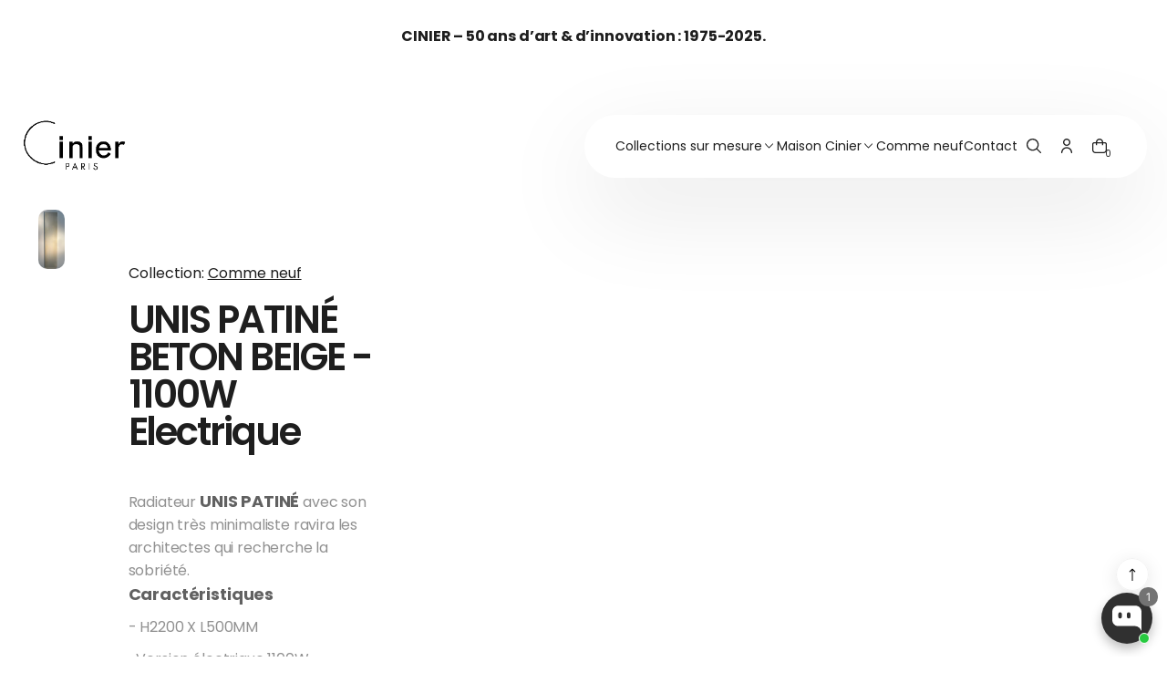

--- FILE ---
content_type: text/html; charset=utf-8
request_url: https://cinierstore.com/products/uni-patine-beton-beige
body_size: 119140
content:
<!doctype html>


<html
  
    dir='ltr'
  
  class='no-js'
  lang='fr'
  xo-money-format='€{{amount}}'
  xo-money-with-currency-format='€{{amount}} EUR'
>
  <head>
    <meta charset='utf-8'>
    <meta http-equiv='X-UA-Compatible' content='IE=edge'>
    <meta name='viewport' content='width=device-width,initial-scale=1'>
    <meta name='theme-color' content=''>
    <link rel='canonical' href='https://cinierstore.com/products/uni-patine-beton-beige'>
    <link
      rel='preconnect'
      href='https://cdn.shopify.com'
      crossorigin
    >

    <script>
  window.Xotiny = {
    version: '1.0.0',
    name: 'Futurer',
  };
</script>

<link
        rel='icon'
        type='image/png'
        href='//cinierstore.com/cdn/shop/files/logo-CINIER-Paris.png?crop=center&height=32&v=1745578955&width=32'
      ><link
        rel='preconnect'
        href='https://fonts.shopifycdn.com'
        crossorigin
      ><title>
  UNIS PATINÉ BETON BEIGE - 1100W Electrique &ndash; cinierstore</title>


    
      <meta name='description' content='Radiateur UNIS PATINÉ avec son design très minimaliste ravira les architectes qui recherche la sobriété. Caractéristiques - H2200 X L500MM -Version électrique 1100W -Thermostat radio X3D inclus  -Garantie 5 ans pour le radiateur et 2 ans pour le thermostat Visible au showroom Cinier à Sète. Ce modèle est neuf et fait p'>
    

    


<meta property='og:site_name' content='cinierstore'>
<meta property='og:url' content='https://cinierstore.com/products/uni-patine-beton-beige'>
<meta property='og:title' content='UNIS PATINÉ BETON BEIGE - 1100W Electrique'>
<meta property='og:type' content='product'>
<meta property='og:description' content='Radiateur UNIS PATINÉ avec son design très minimaliste ravira les architectes qui recherche la sobriété. Caractéristiques - H2200 X L500MM -Version électrique 1100W -Thermostat radio X3D inclus  -Garantie 5 ans pour le radiateur et 2 ans pour le thermostat Visible au showroom Cinier à Sète. Ce modèle est neuf et fait p'><meta property='og:image' content='http://cinierstore.com/cdn/shop/products/a305c740-7604-4466-b789-7cda4db52efa.jpg?v=1751622433'>
  <meta property='og:image:secure_url' content='https://cinierstore.com/cdn/shop/products/a305c740-7604-4466-b789-7cda4db52efa.jpg?v=1751622433'>
  <meta property='og:image:width' content='625'>
  <meta property='og:image:height' content='1383'><meta property='og:price:amount' content='1,994.00'>
  <meta property='og:price:currency' content='EUR'><meta name='twitter:card' content='summary_large_image'>
<meta name='twitter:title' content='UNIS PATINÉ BETON BEIGE - 1100W Electrique'>
<meta name='twitter:description' content='Radiateur UNIS PATINÉ avec son design très minimaliste ravira les architectes qui recherche la sobriété. Caractéristiques - H2200 X L500MM -Version électrique 1100W -Thermostat radio X3D inclus  -Garantie 5 ans pour le radiateur et 2 ans pour le thermostat Visible au showroom Cinier à Sète. Ce modèle est neuf et fait p'>


    <script>window.performance && window.performance.mark && window.performance.mark('shopify.content_for_header.start');</script><meta name="facebook-domain-verification" content="ptbx2fn6nxidp465yaxavs8rcy3lqn">
<meta id="shopify-digital-wallet" name="shopify-digital-wallet" content="/23112193/digital_wallets/dialog">
<meta name="shopify-checkout-api-token" content="84274e3a59910f23a3bf2559c6eb24b2">
<link rel="alternate" hreflang="x-default" href="https://cinierstore.com/products/uni-patine-beton-beige">
<link rel="alternate" hreflang="fr" href="https://cinierstore.com/products/uni-patine-beton-beige">
<link rel="alternate" hreflang="it" href="https://cinierstore.com/it/products/uni-patine-beton-beige">
<link rel="alternate" hreflang="fr-IT" href="https://cinierstore.com/fr-it/products/uni-patine-beton-beige">
<link rel="alternate" type="application/json+oembed" href="https://cinierstore.com/products/uni-patine-beton-beige.oembed">
<script async="async" src="/checkouts/internal/preloads.js?locale=fr-FR"></script>
<link rel="preconnect" href="https://shop.app" crossorigin="anonymous">
<script async="async" src="https://shop.app/checkouts/internal/preloads.js?locale=fr-FR&shop_id=23112193" crossorigin="anonymous"></script>
<script id="apple-pay-shop-capabilities" type="application/json">{"shopId":23112193,"countryCode":"FR","currencyCode":"EUR","merchantCapabilities":["supports3DS"],"merchantId":"gid:\/\/shopify\/Shop\/23112193","merchantName":"cinierstore","requiredBillingContactFields":["postalAddress","email","phone"],"requiredShippingContactFields":["postalAddress","email","phone"],"shippingType":"shipping","supportedNetworks":["visa","masterCard","amex","maestro"],"total":{"type":"pending","label":"cinierstore","amount":"1.00"},"shopifyPaymentsEnabled":true,"supportsSubscriptions":true}</script>
<script id="shopify-features" type="application/json">{"accessToken":"84274e3a59910f23a3bf2559c6eb24b2","betas":["rich-media-storefront-analytics"],"domain":"cinierstore.com","predictiveSearch":true,"shopId":23112193,"locale":"fr"}</script>
<script>var Shopify = Shopify || {};
Shopify.shop = "cinierstore.myshopify.com";
Shopify.locale = "fr";
Shopify.currency = {"active":"EUR","rate":"1.0"};
Shopify.country = "FR";
Shopify.theme = {"name":"Updated copy of Futurer","id":183110566235,"schema_name":"Futurer","schema_version":"1.2.0","theme_store_id":3341,"role":"main"};
Shopify.theme.handle = "null";
Shopify.theme.style = {"id":null,"handle":null};
Shopify.cdnHost = "cinierstore.com/cdn";
Shopify.routes = Shopify.routes || {};
Shopify.routes.root = "/";</script>
<script type="module">!function(o){(o.Shopify=o.Shopify||{}).modules=!0}(window);</script>
<script>!function(o){function n(){var o=[];function n(){o.push(Array.prototype.slice.apply(arguments))}return n.q=o,n}var t=o.Shopify=o.Shopify||{};t.loadFeatures=n(),t.autoloadFeatures=n()}(window);</script>
<script>
  window.ShopifyPay = window.ShopifyPay || {};
  window.ShopifyPay.apiHost = "shop.app\/pay";
  window.ShopifyPay.redirectState = null;
</script>
<script id="shop-js-analytics" type="application/json">{"pageType":"product"}</script>
<script defer="defer" async type="module" src="//cinierstore.com/cdn/shopifycloud/shop-js/modules/v2/client.init-shop-cart-sync_INwxTpsh.fr.esm.js"></script>
<script defer="defer" async type="module" src="//cinierstore.com/cdn/shopifycloud/shop-js/modules/v2/chunk.common_YNAa1F1g.esm.js"></script>
<script type="module">
  await import("//cinierstore.com/cdn/shopifycloud/shop-js/modules/v2/client.init-shop-cart-sync_INwxTpsh.fr.esm.js");
await import("//cinierstore.com/cdn/shopifycloud/shop-js/modules/v2/chunk.common_YNAa1F1g.esm.js");

  window.Shopify.SignInWithShop?.initShopCartSync?.({"fedCMEnabled":true,"windoidEnabled":true});

</script>
<script>
  window.Shopify = window.Shopify || {};
  if (!window.Shopify.featureAssets) window.Shopify.featureAssets = {};
  window.Shopify.featureAssets['shop-js'] = {"shop-cart-sync":["modules/v2/client.shop-cart-sync_BVs4vSl-.fr.esm.js","modules/v2/chunk.common_YNAa1F1g.esm.js"],"init-fed-cm":["modules/v2/client.init-fed-cm_CEmYoMXU.fr.esm.js","modules/v2/chunk.common_YNAa1F1g.esm.js"],"shop-button":["modules/v2/client.shop-button_BhVpOdEY.fr.esm.js","modules/v2/chunk.common_YNAa1F1g.esm.js"],"init-windoid":["modules/v2/client.init-windoid_DVncJssP.fr.esm.js","modules/v2/chunk.common_YNAa1F1g.esm.js"],"shop-cash-offers":["modules/v2/client.shop-cash-offers_CD5ChB-w.fr.esm.js","modules/v2/chunk.common_YNAa1F1g.esm.js","modules/v2/chunk.modal_DXhkN-5p.esm.js"],"shop-toast-manager":["modules/v2/client.shop-toast-manager_CMZA41xP.fr.esm.js","modules/v2/chunk.common_YNAa1F1g.esm.js"],"init-shop-email-lookup-coordinator":["modules/v2/client.init-shop-email-lookup-coordinator_Dxg3Qq63.fr.esm.js","modules/v2/chunk.common_YNAa1F1g.esm.js"],"pay-button":["modules/v2/client.pay-button_CApwTr-J.fr.esm.js","modules/v2/chunk.common_YNAa1F1g.esm.js"],"avatar":["modules/v2/client.avatar_BTnouDA3.fr.esm.js"],"init-shop-cart-sync":["modules/v2/client.init-shop-cart-sync_INwxTpsh.fr.esm.js","modules/v2/chunk.common_YNAa1F1g.esm.js"],"shop-login-button":["modules/v2/client.shop-login-button_Ctct7BR2.fr.esm.js","modules/v2/chunk.common_YNAa1F1g.esm.js","modules/v2/chunk.modal_DXhkN-5p.esm.js"],"init-customer-accounts-sign-up":["modules/v2/client.init-customer-accounts-sign-up_DTysEz83.fr.esm.js","modules/v2/client.shop-login-button_Ctct7BR2.fr.esm.js","modules/v2/chunk.common_YNAa1F1g.esm.js","modules/v2/chunk.modal_DXhkN-5p.esm.js"],"init-shop-for-new-customer-accounts":["modules/v2/client.init-shop-for-new-customer-accounts_wbmNjFX3.fr.esm.js","modules/v2/client.shop-login-button_Ctct7BR2.fr.esm.js","modules/v2/chunk.common_YNAa1F1g.esm.js","modules/v2/chunk.modal_DXhkN-5p.esm.js"],"init-customer-accounts":["modules/v2/client.init-customer-accounts_DqpN27KS.fr.esm.js","modules/v2/client.shop-login-button_Ctct7BR2.fr.esm.js","modules/v2/chunk.common_YNAa1F1g.esm.js","modules/v2/chunk.modal_DXhkN-5p.esm.js"],"shop-follow-button":["modules/v2/client.shop-follow-button_CBz8VXaE.fr.esm.js","modules/v2/chunk.common_YNAa1F1g.esm.js","modules/v2/chunk.modal_DXhkN-5p.esm.js"],"lead-capture":["modules/v2/client.lead-capture_Bo6pQGej.fr.esm.js","modules/v2/chunk.common_YNAa1F1g.esm.js","modules/v2/chunk.modal_DXhkN-5p.esm.js"],"checkout-modal":["modules/v2/client.checkout-modal_B_8gz53b.fr.esm.js","modules/v2/chunk.common_YNAa1F1g.esm.js","modules/v2/chunk.modal_DXhkN-5p.esm.js"],"shop-login":["modules/v2/client.shop-login_CTIGRVE1.fr.esm.js","modules/v2/chunk.common_YNAa1F1g.esm.js","modules/v2/chunk.modal_DXhkN-5p.esm.js"],"payment-terms":["modules/v2/client.payment-terms_BUSo56Mg.fr.esm.js","modules/v2/chunk.common_YNAa1F1g.esm.js","modules/v2/chunk.modal_DXhkN-5p.esm.js"]};
</script>
<script>(function() {
  var isLoaded = false;
  function asyncLoad() {
    if (isLoaded) return;
    isLoaded = true;
    var urls = ["https:\/\/cdn.weglot.com\/weglot_script_tag.js?shop=cinierstore.myshopify.com","\/\/cdn.shopify.com\/s\/files\/1\/0257\/0108\/9360\/t\/85\/assets\/usf-license.js?shop=cinierstore.myshopify.com"];
    for (var i = 0; i < urls.length; i++) {
      var s = document.createElement('script');
      s.type = 'text/javascript';
      s.async = true;
      s.src = urls[i];
      var x = document.getElementsByTagName('script')[0];
      x.parentNode.insertBefore(s, x);
    }
  };
  if(window.attachEvent) {
    window.attachEvent('onload', asyncLoad);
  } else {
    window.addEventListener('load', asyncLoad, false);
  }
})();</script>
<script id="__st">var __st={"a":23112193,"offset":3600,"reqid":"c6b405ed-0964-47c2-a09d-07bedfb6c7af-1769021676","pageurl":"cinierstore.com\/products\/uni-patine-beton-beige","u":"705db4a6e5cb","p":"product","rtyp":"product","rid":6814229659723};</script>
<script>window.ShopifyPaypalV4VisibilityTracking = true;</script>
<script id="captcha-bootstrap">!function(){'use strict';const t='contact',e='account',n='new_comment',o=[[t,t],['blogs',n],['comments',n],[t,'customer']],c=[[e,'customer_login'],[e,'guest_login'],[e,'recover_customer_password'],[e,'create_customer']],r=t=>t.map((([t,e])=>`form[action*='/${t}']:not([data-nocaptcha='true']) input[name='form_type'][value='${e}']`)).join(','),a=t=>()=>t?[...document.querySelectorAll(t)].map((t=>t.form)):[];function s(){const t=[...o],e=r(t);return a(e)}const i='password',u='form_key',d=['recaptcha-v3-token','g-recaptcha-response','h-captcha-response',i],f=()=>{try{return window.sessionStorage}catch{return}},m='__shopify_v',_=t=>t.elements[u];function p(t,e,n=!1){try{const o=window.sessionStorage,c=JSON.parse(o.getItem(e)),{data:r}=function(t){const{data:e,action:n}=t;return t[m]||n?{data:e,action:n}:{data:t,action:n}}(c);for(const[e,n]of Object.entries(r))t.elements[e]&&(t.elements[e].value=n);n&&o.removeItem(e)}catch(o){console.error('form repopulation failed',{error:o})}}const l='form_type',E='cptcha';function T(t){t.dataset[E]=!0}const w=window,h=w.document,L='Shopify',v='ce_forms',y='captcha';let A=!1;((t,e)=>{const n=(g='f06e6c50-85a8-45c8-87d0-21a2b65856fe',I='https://cdn.shopify.com/shopifycloud/storefront-forms-hcaptcha/ce_storefront_forms_captcha_hcaptcha.v1.5.2.iife.js',D={infoText:'Protégé par hCaptcha',privacyText:'Confidentialité',termsText:'Conditions'},(t,e,n)=>{const o=w[L][v],c=o.bindForm;if(c)return c(t,g,e,D).then(n);var r;o.q.push([[t,g,e,D],n]),r=I,A||(h.body.append(Object.assign(h.createElement('script'),{id:'captcha-provider',async:!0,src:r})),A=!0)});var g,I,D;w[L]=w[L]||{},w[L][v]=w[L][v]||{},w[L][v].q=[],w[L][y]=w[L][y]||{},w[L][y].protect=function(t,e){n(t,void 0,e),T(t)},Object.freeze(w[L][y]),function(t,e,n,w,h,L){const[v,y,A,g]=function(t,e,n){const i=e?o:[],u=t?c:[],d=[...i,...u],f=r(d),m=r(i),_=r(d.filter((([t,e])=>n.includes(e))));return[a(f),a(m),a(_),s()]}(w,h,L),I=t=>{const e=t.target;return e instanceof HTMLFormElement?e:e&&e.form},D=t=>v().includes(t);t.addEventListener('submit',(t=>{const e=I(t);if(!e)return;const n=D(e)&&!e.dataset.hcaptchaBound&&!e.dataset.recaptchaBound,o=_(e),c=g().includes(e)&&(!o||!o.value);(n||c)&&t.preventDefault(),c&&!n&&(function(t){try{if(!f())return;!function(t){const e=f();if(!e)return;const n=_(t);if(!n)return;const o=n.value;o&&e.removeItem(o)}(t);const e=Array.from(Array(32),(()=>Math.random().toString(36)[2])).join('');!function(t,e){_(t)||t.append(Object.assign(document.createElement('input'),{type:'hidden',name:u})),t.elements[u].value=e}(t,e),function(t,e){const n=f();if(!n)return;const o=[...t.querySelectorAll(`input[type='${i}']`)].map((({name:t})=>t)),c=[...d,...o],r={};for(const[a,s]of new FormData(t).entries())c.includes(a)||(r[a]=s);n.setItem(e,JSON.stringify({[m]:1,action:t.action,data:r}))}(t,e)}catch(e){console.error('failed to persist form',e)}}(e),e.submit())}));const S=(t,e)=>{t&&!t.dataset[E]&&(n(t,e.some((e=>e===t))),T(t))};for(const o of['focusin','change'])t.addEventListener(o,(t=>{const e=I(t);D(e)&&S(e,y())}));const B=e.get('form_key'),M=e.get(l),P=B&&M;t.addEventListener('DOMContentLoaded',(()=>{const t=y();if(P)for(const e of t)e.elements[l].value===M&&p(e,B);[...new Set([...A(),...v().filter((t=>'true'===t.dataset.shopifyCaptcha))])].forEach((e=>S(e,t)))}))}(h,new URLSearchParams(w.location.search),n,t,e,['guest_login'])})(!0,!0)}();</script>
<script integrity="sha256-4kQ18oKyAcykRKYeNunJcIwy7WH5gtpwJnB7kiuLZ1E=" data-source-attribution="shopify.loadfeatures" defer="defer" src="//cinierstore.com/cdn/shopifycloud/storefront/assets/storefront/load_feature-a0a9edcb.js" crossorigin="anonymous"></script>
<script crossorigin="anonymous" defer="defer" src="//cinierstore.com/cdn/shopifycloud/storefront/assets/shopify_pay/storefront-65b4c6d7.js?v=20250812"></script>
<script data-source-attribution="shopify.dynamic_checkout.dynamic.init">var Shopify=Shopify||{};Shopify.PaymentButton=Shopify.PaymentButton||{isStorefrontPortableWallets:!0,init:function(){window.Shopify.PaymentButton.init=function(){};var t=document.createElement("script");t.src="https://cinierstore.com/cdn/shopifycloud/portable-wallets/latest/portable-wallets.fr.js",t.type="module",document.head.appendChild(t)}};
</script>
<script data-source-attribution="shopify.dynamic_checkout.buyer_consent">
  function portableWalletsHideBuyerConsent(e){var t=document.getElementById("shopify-buyer-consent"),n=document.getElementById("shopify-subscription-policy-button");t&&n&&(t.classList.add("hidden"),t.setAttribute("aria-hidden","true"),n.removeEventListener("click",e))}function portableWalletsShowBuyerConsent(e){var t=document.getElementById("shopify-buyer-consent"),n=document.getElementById("shopify-subscription-policy-button");t&&n&&(t.classList.remove("hidden"),t.removeAttribute("aria-hidden"),n.addEventListener("click",e))}window.Shopify?.PaymentButton&&(window.Shopify.PaymentButton.hideBuyerConsent=portableWalletsHideBuyerConsent,window.Shopify.PaymentButton.showBuyerConsent=portableWalletsShowBuyerConsent);
</script>
<script>
  function portableWalletsCleanup(e){e&&e.src&&console.error("Failed to load portable wallets script "+e.src);var t=document.querySelectorAll("shopify-accelerated-checkout .shopify-payment-button__skeleton, shopify-accelerated-checkout-cart .wallet-cart-button__skeleton"),e=document.getElementById("shopify-buyer-consent");for(let e=0;e<t.length;e++)t[e].remove();e&&e.remove()}function portableWalletsNotLoadedAsModule(e){e instanceof ErrorEvent&&"string"==typeof e.message&&e.message.includes("import.meta")&&"string"==typeof e.filename&&e.filename.includes("portable-wallets")&&(window.removeEventListener("error",portableWalletsNotLoadedAsModule),window.Shopify.PaymentButton.failedToLoad=e,"loading"===document.readyState?document.addEventListener("DOMContentLoaded",window.Shopify.PaymentButton.init):window.Shopify.PaymentButton.init())}window.addEventListener("error",portableWalletsNotLoadedAsModule);
</script>

<script type="module" src="https://cinierstore.com/cdn/shopifycloud/portable-wallets/latest/portable-wallets.fr.js" onError="portableWalletsCleanup(this)" crossorigin="anonymous"></script>
<script nomodule>
  document.addEventListener("DOMContentLoaded", portableWalletsCleanup);
</script>

<link id="shopify-accelerated-checkout-styles" rel="stylesheet" media="screen" href="https://cinierstore.com/cdn/shopifycloud/portable-wallets/latest/accelerated-checkout-backwards-compat.css" crossorigin="anonymous">
<style id="shopify-accelerated-checkout-cart">
        #shopify-buyer-consent {
  margin-top: 1em;
  display: inline-block;
  width: 100%;
}

#shopify-buyer-consent.hidden {
  display: none;
}

#shopify-subscription-policy-button {
  background: none;
  border: none;
  padding: 0;
  text-decoration: underline;
  font-size: inherit;
  cursor: pointer;
}

#shopify-subscription-policy-button::before {
  box-shadow: none;
}

      </style>

<script>window.performance && window.performance.mark && window.performance.mark('shopify.content_for_header.end');</script>

    

<style data-shopify>
    @font-face {
  font-family: Poppins;
  font-weight: 400;
  font-style: normal;
  font-display: swap;
  src: url("//cinierstore.com/cdn/fonts/poppins/poppins_n4.0ba78fa5af9b0e1a374041b3ceaadf0a43b41362.woff2") format("woff2"),
       url("//cinierstore.com/cdn/fonts/poppins/poppins_n4.214741a72ff2596839fc9760ee7a770386cf16ca.woff") format("woff");
}

    @font-face {
  font-family: Poppins;
  font-weight: 700;
  font-style: normal;
  font-display: swap;
  src: url("//cinierstore.com/cdn/fonts/poppins/poppins_n7.56758dcf284489feb014a026f3727f2f20a54626.woff2") format("woff2"),
       url("//cinierstore.com/cdn/fonts/poppins/poppins_n7.f34f55d9b3d3205d2cd6f64955ff4b36f0cfd8da.woff") format("woff");
}

    @font-face {
  font-family: Poppins;
  font-weight: 400;
  font-style: italic;
  font-display: swap;
  src: url("//cinierstore.com/cdn/fonts/poppins/poppins_i4.846ad1e22474f856bd6b81ba4585a60799a9f5d2.woff2") format("woff2"),
       url("//cinierstore.com/cdn/fonts/poppins/poppins_i4.56b43284e8b52fc64c1fd271f289a39e8477e9ec.woff") format("woff");
}

    @font-face {
  font-family: Poppins;
  font-weight: 700;
  font-style: italic;
  font-display: swap;
  src: url("//cinierstore.com/cdn/fonts/poppins/poppins_i7.42fd71da11e9d101e1e6c7932199f925f9eea42d.woff2") format("woff2"),
       url("//cinierstore.com/cdn/fonts/poppins/poppins_i7.ec8499dbd7616004e21155106d13837fff4cf556.woff") format("woff");
}

    @font-face {
  font-family: Poppins;
  font-weight: 600;
  font-style: normal;
  font-display: swap;
  src: url("//cinierstore.com/cdn/fonts/poppins/poppins_n6.aa29d4918bc243723d56b59572e18228ed0786f6.woff2") format("woff2"),
       url("//cinierstore.com/cdn/fonts/poppins/poppins_n6.5f815d845fe073750885d5b7e619ee00e8111208.woff") format("woff");
}


    
    :root,
    .color-background-1 {
    --color-background: 255,255,255;
    --color-background-2: 246,246,246;
    
    --gradient-background: #ffffff;
    
    --color-accent: 130,124,108;
    --color-accent-2: 130,124,108;
    --color-accent-3: 130,124,108;
    --color-accent-4: 255,255,255;
    --color-foreground: 30,30,30;
    --color-foreground-2: 255,255,255;
    --color-foreground-3: 255,255,255;
    --color-foreground-4: 30,30,30;
    --color-foreground-5: 30,30,30;
    --color-shadow: 18,18,18;
    --color-border: 229,229,229;
    --color-support-error: ,,;
    --color-button: 130,124,108;
    --color-button-text: 255,255,255;
    --color-secondary-button: 255,255,255;
    --color-secondary-button-text: 130,124,108;
    --color-tertiary-button: 217,185,155;
    --color-tertiary-button-text: 255,255,255;
    --color-gray-button: 238,238,238;
    --color-gray-button-text: 30,30,30;
    --color-dark-button: 30,30,30;
    --color-dark-button-text: 255,255,255;
    --color-light-button: 255,255,255;
    --color-light-button-text: 30,30,30;
    --color-link: 255,255,255;
    --color-badge-foreground: 30,30,30;
    --color-badge-background: 255,255,255;
    --color-badge-border: 30,30,30;
    --color-layer: 246,246,246;
    --color-error: 211,74,49;
    --color-success: 16,167,31;
    --color-waring: ,,;
    --color-overlay: 0,0,0;
    --color-overlay-2: 255,255,255;
    --color-blur: 130,124,108;
    --color-badge-sale-background: 255,0,14;
    --color-badge-sale-label: 255,255,255;
    --color-badge-new-background: 130,124,108;
    --color-badge-new-label: 255,255,255;
    --color-badge-sold-out-background: 238,238,238;
    --color-badge-sold-out-label: 77,77,77;
    --payment-terms-background-color: rgb(255 255 255);
    }
    
    
    .color-background-2 {
    --color-background: 30,30,30;
    --color-background-2: 8,37,103;
    
    --gradient-background: #1e1e1e;
    
    --color-accent: 130,124,108;
    --color-accent-2: 130,124,108;
    --color-accent-3: 130,124,108;
    --color-accent-4: 30,30,30;
    --color-foreground: 30,30,30;
    --color-foreground-2: 255,255,255;
    --color-foreground-3: 255,255,255;
    --color-foreground-4: 255,255,255;
    --color-foreground-5: 255,255,255;
    --color-shadow: 18,18,18;
    --color-border: 136,136,136;
    --color-support-error: ,,;
    --color-button: 130,124,108;
    --color-button-text: 255,255,255;
    --color-secondary-button: 93,88,85;
    --color-secondary-button-text: 255,255,255;
    --color-tertiary-button: 217,185,155;
    --color-tertiary-button-text: 255,255,255;
    --color-gray-button: 238,238,238;
    --color-gray-button-text: 30,30,30;
    --color-dark-button: 30,30,30;
    --color-dark-button-text: 255,255,255;
    --color-light-button: 255,255,255;
    --color-light-button-text: 77,77,77;
    --color-link: 255,255,255;
    --color-badge-foreground: 30,30,30;
    --color-badge-background: 30,30,30;
    --color-badge-border: 30,30,30;
    --color-layer: 49,49,49;
    --color-error: 218,30,40;
    --color-success: 21,181,37;
    --color-waring: ,,;
    --color-overlay: 0,0,0;
    --color-overlay-2: 0,0,0;
    --color-blur: 130,124,108;
    --color-badge-sale-background: 255,0,14;
    --color-badge-sale-label: 255,255,255;
    --color-badge-new-background: 130,124,108;
    --color-badge-new-label: 255,255,255;
    --color-badge-sold-out-background: 238,238,238;
    --color-badge-sold-out-label: 77,77,77;
    --payment-terms-background-color: rgb(30 30 30);
    }
    
    
    .color-inverse {
    --color-background: 246,246,246;
    --color-background-2: 255,255,255;
    
    --gradient-background: #f6f6f6;
    
    --color-accent: 0,0,0;
    --color-accent-2: 0,0,0;
    --color-accent-3: 0,0,0;
    --color-accent-4: 29,27,68;
    --color-foreground: 255,255,255;
    --color-foreground-2: 29,27,68;
    --color-foreground-3: 29,27,68;
    --color-foreground-4: 30,30,30;
    --color-foreground-5: 29,27,68;
    --color-shadow: 18,18,18;
    --color-border: 29,27,68;
    --color-support-error: ,,;
    --color-button: 255,255,255;
    --color-button-text: 29,27,68;
    --color-secondary-button: 29,27,68;
    --color-secondary-button-text: 255,255,255;
    --color-tertiary-button: 217,185,155;
    --color-tertiary-button-text: 255,255,255;
    --color-gray-button: 238,238,238;
    --color-gray-button-text: 30,30,30;
    --color-dark-button: 30,30,30;
    --color-dark-button-text: 255,255,255;
    --color-light-button: 255,255,255;
    --color-light-button-text: 30,30,30;
    --color-link: 29,27,68;
    --color-badge-foreground: 255,255,255;
    --color-badge-background: 246,246,246;
    --color-badge-border: 255,255,255;
    --color-layer: 29,27,68;
    --color-error: 218,30,40;
    --color-success: 21,181,37;
    --color-waring: ,,;
    --color-overlay: 0,0,0;
    --color-overlay-2: 0,0,0;
    --color-blur: 29,27,68;
    --color-badge-sale-background: 255,0,14;
    --color-badge-sale-label: 255,255,255;
    --color-badge-new-background: 29,27,68;
    --color-badge-new-label: 255,255,255;
    --color-badge-sold-out-background: 238,238,238;
    --color-badge-sold-out-label: 29,27,68;
    --payment-terms-background-color: rgb(246 246 246);
    }
    
    
    .color-scheme-b4162b90-5713-4ed7-b5da-2ec43314a533 {
    --color-background: 255,255,255;
    --color-background-2: 246,246,246;
    
    --gradient-background: #ffffff;
    
    --color-accent: 29,27,68;
    --color-accent-2: 29,27,68;
    --color-accent-3: 29,27,68;
    --color-accent-4: 255,255,255;
    --color-foreground: 30,30,30;
    --color-foreground-2: 255,255,255;
    --color-foreground-3: 255,255,255;
    --color-foreground-4: 30,30,30;
    --color-foreground-5: 30,30,30;
    --color-shadow: 18,18,18;
    --color-border: 229,229,229;
    --color-support-error: ,,;
    --color-button: 29,27,68;
    --color-button-text: 255,255,255;
    --color-secondary-button: 255,255,255;
    --color-secondary-button-text: 29,27,68;
    --color-tertiary-button: 217,185,155;
    --color-tertiary-button-text: 255,255,255;
    --color-gray-button: 238,238,238;
    --color-gray-button-text: 30,30,30;
    --color-dark-button: 30,30,30;
    --color-dark-button-text: 255,255,255;
    --color-light-button: 255,255,255;
    --color-light-button-text: 30,30,30;
    --color-link: 255,255,255;
    --color-badge-foreground: 30,30,30;
    --color-badge-background: 255,255,255;
    --color-badge-border: 30,30,30;
    --color-layer: 246,246,246;
    --color-error: 211,74,49;
    --color-success: 16,167,31;
    --color-waring: ,,;
    --color-overlay: 0,0,0;
    --color-overlay-2: 255,255,255;
    --color-blur: 29,27,68;
    --color-badge-sale-background: 255,0,14;
    --color-badge-sale-label: 255,255,255;
    --color-badge-new-background: 29,27,68;
    --color-badge-new-label: 255,255,255;
    --color-badge-sold-out-background: 238,238,238;
    --color-badge-sold-out-label: 77,77,77;
    --payment-terms-background-color: rgb(255 255 255);
    }
    

    body, .color-background-1, .color-background-2, .color-inverse, .color-scheme-b4162b90-5713-4ed7-b5da-2ec43314a533 {
      color: rgba(var(--color-foreground));
      background-color: rgb(var(--color-background));
    }

    :root {

    /* corner-radius */
    --product-card-radius: 2.8rem;
    --collection-card-radius: 2rem;
    --article-card-radius: 0;
    --article-image-radius: 1rem;
    --button-radius: 10rem;
    --button-radius-1: 8.6rem;
    --button-icon-radius-boxed: 0.6rem;
    --button-icon-radius-circle: 50%;
    --add-cart-radius: 0.6rem;
    --pagination-radius: 0.8rem;
    --input-radius: 8.6rem;
    --textarea-radius: 0.6rem;
    --chart-radius: 2rem;
    --tag-radius: 0.5rem;
    --tag-popular-radius: 0.6rem;
    --badge-radius: 1.6rem;
    --gallery-radius: 2rem;
    --drawer-radius: 10rem;
    --header-radius-1: 1.4rem;
    --header-radius-2: 2.35rem;
    --mega-menu-radius: 2rem;
    --toggle-tab-radius: 1rem;
    --toggle-trigger-radius: 5.6rem;
    --circle-radius: 50%;
    --image-radius: 1rem;
    --general-radius-1: 1rem;
    --general-radius-2: 1.5rem;
    --general-radius-3: 2rem;
    --general-radius-4: 0.6rem;
    --modal-corner-radius: 2rem;
    --drawer-corner-radius: 0;
    --tooltip-corner-radius: 2rem;

    --font-body-desktop-size: 1.6rem;
    --font-body-mobile-size: 1.5rem;
    --font-body-family: Poppins, sans-serif;
    --font-body-style: normal;
    --font-body-weight: 400;
    --font-body-weight-bold: 400;

    --font-heading-family: Poppins, sans-serif;
    --font-heading-style: normal;
    --font-heading-weight: 600;
    /* --font-heading-weight: ; */

    --font-body-scale: 1.0;
    --font-heading-1-scale: 1.0;
    --font-heading-2-scale: 1.0;
    --font-heading-3-scale: 1.0;
    --font-heading-4-scale: 1.0;
    --font-heading-5-scale: 1.0;
    --font-heading-6-scale: 1.0;

    --media-padding: px;
    --media-border-opacity: 0.05;
    --media-border-width: 0px;
    --media-radius: 0px;
    --media-shadow-opacity: 0.0;
    --media-shadow-horizontal-offset: px;
    --media-shadow-vertical-offset: px;
    --media-shadow-blur-radius: px;
    --media-shadow-visible: 0;

    --page-width: 192rem;
    --page-width-margin: 0rem;

    --layout-border-radius:0.0rem;

    --product-card-image-padding: 0.0rem;
    --product-card-content-padding-horizontal: 0.0rem;
    --product-card-content-padding-vertical: 0.0rem;
    --product-card-text-alignment: center;
    --product-card-border-width: 0.0rem;
    --product-card-border-opacity: 0.1;
    --product-card-shadow-opacity: 0.0;
    --product-card-shadow-visible: 0;
    --product-card-shadow-horizontal-offset: 0.0rem;
    --product-card-shadow-vertical-offset: 0.0rem;
    --product-card-shadow-blur-radius: 0.0rem;

    --collection-card-image-padding: 0.0rem;
    --collection-card-content-padding-horizontal: 0.0rem;
    --collection-card-content-padding-vertical: 0.0rem;
    --collection-card-text-alignment: ;
    --collection-card-border-width: 0.0rem;
    --collection-card-border-opacity: 0.0;
    --collection-card-shadow-opacity: 0.0;
    --collection-card-shadow-visible: 0;
    --collection-card-shadow-horizontal-offset: 0.0rem;
    --collection-card-shadow-vertical-offset: 0.0rem;
    --collection-card-shadow-blur-radius: 0.0rem;

    --article-card-image-padding: 0.0rem;
    --article-card-content-padding-vertical: 1.6rem;
    --article-card-content-padding-horizontal: 0.0rem;
    --article-card-text-alignment: left;
    --article-card-border-width: 0.0rem;
    --article-card-border-opacity: 0.1;
    --article-card-shadow-opacity: 0.0;
    --article-card-shadow-visible: 0;
    --article-card-shadow-horizontal-offset: 0.0rem;
    --article-card-shadow-vertical-offset: 0.0rem;
    --article-card-shadow-blur-radius: 0.0rem;

    --badge-corner-radius: 0.0rem;

    --modal-border-width: 0px;
    --modal-border-opacity: 0.0;
    --modal-shadow-opacity: 0.0;
    --modal-shadow-horizontal-offset: px;
    --modal-shadow-vertical-offset: px;
    --modal-shadow-blur-radius: px;
    --modal-padding: 20px;
    --modal-margin: 20px;
    --modal-backdrop-opacity: 0.5;
    --modal-backdrop-blur: 0px;

    --drawer-border-width: 0px;
    --drawer-border-opacity: 0.0;
    --drawer-shadow-opacity: 0.0;
    --drawer-shadow-horizontal-offset: px;
    --drawer-shadow-vertical-offset: px;
    --drawer-shadow-blur-radius: px;
    --drawer-padding: 40px;
    --drawer-margin: 0px;
    --drawer-backdrop-opacity: 0.4;
    --drawer-backdrop-blur: 0px;

    --spacing-sections-desktop: 0px;
    --spacing-sections-mobile: 0px; --grid-desktop-vertical-spacing: 28px; --grid-desktop-horizontal-spacing: 28px;
    --grid-mobile-vertical-spacing: 14px;
    --grid-mobile-horizontal-spacing: 14px;

    --buttons-radius: px;
    --buttons-radius-outset: 0px;
    --buttons-border-width: 0px;
    --buttons-border-opacity: 1.0;
    --buttons-shadow-opacity: 0.0;
    --buttons-shadow-visible: 0;
    --buttons-shadow-horizontal-offset: px;
    --buttons-shadow-vertical-offset: px;
    --buttons-shadow-blur-radius: px;
    --buttons-border-offset: 0px;
    --buttons-background-opacity: 1.0;
    --buttons-scale: 1.0;

    --inputs-radius: px;
    --inputs-border-width: px;
    --inputs-border-opacity: 0.0;
    --inputs-shadow-opacity: 0.0;
    --inputs-shadow-background-opacity: 0.0;
    --inputs-shadow-horizontal-offset: px;
    --inputs-margin-offset: 0px;
    --inputs-shadow-vertical-offset: px;
    --inputs-shadow-blur-radius: px;
    --inputs-radius-outset: 0px;

    --variant-pills-radius: px;
    --variant-pills-border-width: px;
    --variant-pills-border-opacity: 0.0;
    --variant-pills-shadow-opacity: 0.0;
    --variant-pills-shadow-horizontal-offset: px;
    --variant-pills-shadow-vertical-offset: px;
    --variant-pills-shadow-blur-radius: px;
    /* add */
    --logo: files/logo-CINIER-Paris.png;
    --logo-size: 90px;
  }
</style>

<script>
  window.settings = {
      animate_duration: 500,
      animate_effect: 'fade-up',
      animate_strength: 1,
      modal_animate: 'zoom',
      modal_easing: 'decay',
      modal_duration: 300,
      drawer_easing: 'decay',
      drawer_duration: 400,
      image_lazyload: true,
      color_scheme_ids: [
        "background-1",
        "background-2",
        "inverse",
        "scheme-b4162b90-5713-4ed7-b5da-2ec43314a533",
        ],
    
    
      dark_mode_mapping: `Scheme 1: Scheme 2
Scheme 3: Scheme 2`,
    
    
      quick_link: true,
    
    
      cart_free_shipping_min_amount: 600,
    
  }
</script>


    <link href="//cinierstore.com/cdn/shop/t/11/assets/xo-webcomponents.min.css?v=7194543306266005861746572837" rel="stylesheet" type="text/css" media="all" />
    <link href="//cinierstore.com/cdn/shop/t/11/assets/styles.css?v=21637859936886999691746572836" rel="stylesheet" type="text/css" media="all" />

      <link rel='preload' as='font' href='//cinierstore.com/cdn/fonts/poppins/poppins_n4.0ba78fa5af9b0e1a374041b3ceaadf0a43b41362.woff2' type='font/woff2' crossorigin>
      

      <link rel='preload' as='font' href='//cinierstore.com/cdn/fonts/poppins/poppins_n6.aa29d4918bc243723d56b59572e18228ed0786f6.woff2' type='font/woff2' crossorigin>
      
<script>
      document.documentElement.className = document.documentElement.className.replace('no-js', 'js');
      if (Shopify.designMode) {
        document.documentElement.classList.add('shopify-design-mode');
      }
      window.xoImgDevicePixelRatio = 1.5;
    </script>

    <script src='//cinierstore.com/cdn/shop/t/11/assets/xo-webcomponents.min.js?v=1175901209449070101746572837' defer></script>
    
    <script src='//cinierstore.com/cdn/shop/t/11/assets/main.js?v=134323528434780633581746572837' defer></script>
  <!-- BEGIN app block: shopify://apps/boost-ai-search-filter/blocks/boost-sd-ssr/7fc998ae-a150-4367-bab8-505d8a4503f7 --><script type="text/javascript">"use strict";(()=>{function mergeDeepMutate(target,...sources){if(!target)return target;if(sources.length===0)return target;const isObject=obj=>!!obj&&typeof obj==="object";const isPlainObject=obj=>{if(!isObject(obj))return false;const proto=Object.getPrototypeOf(obj);return proto===Object.prototype||proto===null};for(const source of sources){if(!source)continue;for(const key in source){const sourceValue=source[key];if(!(key in target)){target[key]=sourceValue;continue}const targetValue=target[key];if(Array.isArray(targetValue)&&Array.isArray(sourceValue)){target[key]=targetValue.concat(...sourceValue)}else if(isPlainObject(targetValue)&&isPlainObject(sourceValue)){target[key]=mergeDeepMutate(targetValue,sourceValue)}else{target[key]=sourceValue}}}return target}var Application=class{constructor(config,dataObjects){this.#modules=[];this.#cachedModulesByConstructor=new Map;this.#status="created";this.#cachedEventListeners={};this.#registryBlockListeners=[];this.#readyListeners=[];this.mode="production";this.logLevel=1;this.#blocks={};const boostWidgetIntegration=window.boostWidgetIntegration;this.#config=config||{logLevel:boostWidgetIntegration?.config?.logLevel,env:"production"};this.logLevel=this.#config.logLevel??(this.mode==="production"?2:this.logLevel);if(this.#config.logLevel==null){this.#config.logLevel=this.logLevel}this.#dataObjects=dataObjects||{};this.logger={debug:(...args)=>{if(this.logLevel<=0){console.debug("Boost > [DEBUG] ",...args)}},info:(...args)=>{if(this.logLevel<=1){console.info("Boost > [INFO] ",...args)}},warn:(...args)=>{if(this.logLevel<=2){console.warn("Boost > [WARN] ",...args)}},error:(...args)=>{if(this.logLevel<=3){console.error("Boost > [ERROR] ",...args)}}}}#config;#dataObjects;#modules;#cachedModulesByConstructor;#status;#cachedEventListeners;#registryBlockListeners;#readyListeners;#blocks;get blocks(){return this.#blocks}get config(){return this.#config}get dataObjects(){return this.#dataObjects}get status(){return this.#status}get modules(){return this.#modules}bootstrap(){if(this.#status==="bootstrapped"){this.logger.warn("Application already bootstrapped");return}if(this.#status==="started"){this.logger.warn("Application already started");return}this.#loadModuleEventListeners();this.dispatchLifecycleEvent({name:"onBeforeAppBootstrap",payload:null});if(this.#config?.customization?.app?.onBootstrap){this.#config.customization.app.onBootstrap(this)}this.#extendAppConfigFromModules();this.#extendAppConfigFromGlobalVariables();this.#initializeDataObjects();this.assignGlobalVariables();this.#status="bootstrapped";this.dispatchLifecycleEvent({name:"onAppBootstrap",payload:null})}async initModules(){await Promise.all(this.#modules.map(async module=>{if(!module.shouldInit()){this.logger.info("Module not initialized",module.constructor.name,"shouldInit returned false");return}module.onBeforeModuleInit?.();this.dispatchLifecycleEvent({name:"onBeforeModuleInit",payload:{module}});this.logger.info(`Initializing ${module.constructor.name} module`);try{await module.init();this.dispatchLifecycleEvent({name:"onModuleInit",payload:{module}})}catch(error){this.logger.error(`Error initializing module ${module.constructor.name}:`,error);this.dispatchLifecycleEvent({name:"onModuleError",payload:{module,error:error instanceof Error?error:new Error(String(error))}})}}))}getModule(constructor){const module=this.#cachedModulesByConstructor.get(constructor);if(module&&!module.shouldInit()){return void 0}return module}getModuleByName(name){const module=this.#modules.find(mod=>{const ModuleClass=mod.constructor;return ModuleClass.moduleName===name});if(module&&!module.shouldInit()){return void 0}return module}registerBlock(block){if(!block.id){this.logger.error("Block id is required");return}const blockId=block.id;if(this.#blocks[blockId]){this.logger.error(`Block with id ${blockId} already exists`);return}this.#blocks[blockId]=block;if(window.boostWidgetIntegration.blocks){window.boostWidgetIntegration.blocks[blockId]=block}this.dispatchLifecycleEvent({name:"onRegisterBlock",payload:{block}});this.#registryBlockListeners.forEach(listener=>{try{listener(block)}catch(error){this.logger.error("Error in registry block listener:",error)}})}addRegistryBlockListener(listener){this.#registryBlockListeners.push(listener);Object.values(this.#blocks).forEach(block=>{try{listener(block)}catch(error){this.logger.error("Error in registry block listener for existing block:",error)}})}removeRegistryBlockListener(listener){const index=this.#registryBlockListeners.indexOf(listener);if(index>-1){this.#registryBlockListeners.splice(index,1)}}onReady(handler){if(this.#status==="started"){try{handler()}catch(error){this.logger.error("Error in ready handler:",error)}}else{this.#readyListeners.push(handler)}}assignGlobalVariables(){if(!window.boostWidgetIntegration){window.boostWidgetIntegration={}}Object.assign(window.boostWidgetIntegration,{TAEApp:this,config:this.config,dataObjects:this.#dataObjects,blocks:this.blocks})}async start(){this.logger.info("Application starting");this.bootstrap();this.dispatchLifecycleEvent({name:"onBeforeAppStart",payload:null});await this.initModules();this.#status="started";this.dispatchLifecycleEvent({name:"onAppStart",payload:null});this.#readyListeners.forEach(listener=>{try{listener()}catch(error){this.logger.error("Error in ready listener:",error)}});if(this.#config?.customization?.app?.onStart){this.#config.customization.app.onStart(this)}}destroy(){if(this.#status!=="started"){this.logger.warn("Application not started yet");return}this.#modules.forEach(module=>{this.dispatchLifecycleEvent({name:"onModuleDestroy",payload:{module}});module.destroy()});this.#modules=[];this.#resetBlocks();this.#status="destroyed";this.dispatchLifecycleEvent({name:"onAppDestroy",payload:null})}setLogLevel(level){this.logLevel=level;this.updateConfig({logLevel:level})}loadModule(ModuleConstructor){if(!ModuleConstructor){return this}const app=this;const moduleInstance=new ModuleConstructor(app);if(app.#cachedModulesByConstructor.has(ModuleConstructor)){this.logger.warn(`Module ${ModuleConstructor.name} already loaded`);return app}this.#modules.push(moduleInstance);this.#cachedModulesByConstructor.set(ModuleConstructor,moduleInstance);this.logger.info(`Module ${ModuleConstructor.name} already loaded`);return app}updateConfig(newConfig){if(typeof newConfig==="function"){this.#config=newConfig(this.#config)}else{mergeDeepMutate(this.#config,newConfig)}return this.config}dispatchLifecycleEvent(event){switch(event.name){case"onBeforeAppBootstrap":this.triggerEvent("onBeforeAppBootstrap",event);break;case"onAppBootstrap":this.logger.info("Application bootstrapped");this.triggerEvent("onAppBootstrap",event);break;case"onBeforeModuleInit":this.triggerEvent("onBeforeModuleInit",event);break;case"onModuleInit":this.logger.info(`Module ${event.payload.module.constructor.name} initialized`);this.triggerEvent("onModuleInit",event);break;case"onModuleDestroy":this.logger.info(`Module ${event.payload.module.constructor.name} destroyed`);this.triggerEvent("onModuleDestroy",event);break;case"onBeforeAppStart":this.triggerEvent("onBeforeAppStart",event);break;case"onAppStart":this.logger.info("Application started");this.triggerEvent("onAppStart",event);break;case"onAppDestroy":this.logger.info("Application destroyed");this.triggerEvent("onAppDestroy",event);break;case"onAppError":this.logger.error("Application error",event.payload.error);this.triggerEvent("onAppError",event);break;case"onModuleError":this.logger.error("Module error",event.payload.module.constructor.name,event.payload.error);this.triggerEvent("onModuleError",event);break;case"onRegisterBlock":this.logger.info(`Block registered with id: ${event.payload.block.id}`);this.triggerEvent("onRegisterBlock",event);break;default:this.logger.warn("Unknown lifecycle event",event);break}}triggerEvent(eventName,event){const eventListeners=this.#cachedEventListeners[eventName];if(eventListeners){eventListeners.forEach(listener=>{try{if(eventName==="onRegisterBlock"&&event.payload&&"block"in event.payload){listener(event.payload.block)}else{listener(event)}}catch(error){this.logger.error(`Error in event listener for ${eventName}:`,error,"Event data:",event)}})}}#extendAppConfigFromModules(){this.#modules.forEach(module=>{const extendAppConfig=module.extendAppConfig;if(extendAppConfig){mergeDeepMutate(this.#config,extendAppConfig)}})}#extendAppConfigFromGlobalVariables(){const initializedGlobalConfig=window.boostWidgetIntegration?.config;if(initializedGlobalConfig){mergeDeepMutate(this.#config,initializedGlobalConfig)}}#initializeDataObjects(){this.#modules.forEach(module=>{const dataObject=module.dataObject;if(dataObject){mergeDeepMutate(this.#dataObjects,dataObject)}})}#resetBlocks(){this.logger.info("Resetting all blocks");this.#blocks={}}#loadModuleEventListeners(){this.#cachedEventListeners={};const eventNames=["onBeforeAppBootstrap","onAppBootstrap","onModuleInit","onModuleDestroy","onBeforeAppStart","onAppStart","onAppDestroy","onAppError","onModuleError","onRegisterBlock"];this.#modules.forEach(module=>{eventNames.forEach(eventName=>{const eventListener=(...args)=>{if(this.status==="bootstrapped"||this.status==="started"){if(!module.shouldInit())return}return module[eventName]?.(...args)};if(typeof eventListener==="function"){if(!this.#cachedEventListeners[eventName]){this.#cachedEventListeners[eventName]=[]}if(eventName==="onRegisterBlock"){this.#cachedEventListeners[eventName]?.push((block=>{eventListener.call(module,block)}))}else{this.#cachedEventListeners[eventName]?.push(eventListener.bind(module))}}})})}};var Module=class{#app;constructor(app){this.#app=app}shouldInit(){return true}destroy(){this.#app=void 0}init(){}get app(){if(!this.#app){throw new Error("Module not initialized")}return Object.freeze(this.#app)}get extendAppConfig(){return{}}get dataObject(){return{}}};var BoostTAEAppModule=class extends Module{#boostTAEApp=null;get TAEApp(){const boostTAE=getBoostTAE();if(!boostTAE){throw new Error("Boost TAE is not initialized")}this.#boostTAEApp=boostTAE;return this.#boostTAEApp}get TAEAppConfig(){return this.TAEApp.config}get TAEAppDataObjects(){return this.TAEApp.dataObjects}};var AdditionalElement=class extends BoostTAEAppModule{static{this.moduleName="AdditionalElement"}get extendAppConfig(){return {additionalElementSettings:Object.assign(
        {
          
            default_sort_order: {"search":"","all":""},
          
        }, {"customSortingList":"extra-sort1-ascending|relevance|best-selling|title-ascending|title-descending|price-ascending|price-descending|created-ascending|created-descending|manual","enableCollectionSearch":false})};}};function getShortenToFullParamMap(){const shortenUrlParamList=getBoostTAE().config?.filterSettings?.shortenUrlParamList;const map={};if(!Array.isArray(shortenUrlParamList)){return map}shortenUrlParamList.forEach(item=>{if(typeof item!=="string")return;const idx=item.lastIndexOf(":");if(idx===-1)return;const full=item.slice(0,idx).trim();const short=item.slice(idx+1).trim();if(full.length>0&&short.length>0){map[short]=full}});return map}function generateUUID(){return "xxxxxxxx-xxxx-xxxx-xxxx-xxxxxxxxxxxx".replace(/[x]/g,function(){const r=Math.random()*16|0;return r.toString(16)});}function getQueryParamByKey(key){const urlParams=new URLSearchParams(window.location.search);return urlParams.get(key)}function convertValueRequestStockStatus(v){if(typeof v==="string"){if(v==="out-of-stock")return false;return true}if(Array.isArray(v)){return v.map(_v=>{if(_v==="out-of-stock"){return false}return true})}return false}function isMobileWidth(){return window.innerWidth<576}function isTabletPortraitMaxWidth(){return window.innerWidth<991}function detectDeviceByWidth(){let result="";if(isMobileWidth()){result+="mobile|"}else{result=result.replace("mobile|","")}if(isTabletPortraitMaxWidth()){result+="tablet_portrait_max"}else{result=result.replace("tablet_portrait_max","")}return result}function getSortBy(){const{generalSettings:{collection_id=0,page="collection",default_sort_by:defaultSortBy}={},additionalElementSettings:{default_sort_order:defaultSortOrder={},customSortingList}={}}=getBoostTAE().config;const defaultSortingList=["relevance","best-selling","manual","title-ascending","title-descending","price-ascending","price-descending","created-ascending","created-descending"];const sortQueryKey=getQueryParamByKey("sort");const sortingList=customSortingList?customSortingList.split("|"):defaultSortingList;if(sortQueryKey&&sortingList.includes(sortQueryKey))return sortQueryKey;const searchPage=page==="search";const collectionPage=page==="collection";if(searchPage)sortingList.splice(sortingList.indexOf("manual"),1);const{all,search}=defaultSortOrder;if(collectionPage){if(collection_id in defaultSortOrder){return defaultSortOrder[collection_id]}else if(all){return all}else if(defaultSortBy){return defaultSortBy}}else if(searchPage){return search||"relevance"}return""}var addParamsLocale=(params={})=>{params.return_all_currency_fields=false;return{...params,currency_rate:window.Shopify?.currency?.rate,currency:window.Shopify?.currency?.active,country:window.Shopify?.country}};var getLocalStorage=key=>{try{const value=localStorage.getItem(key);if(value)return JSON.parse(value);return null}catch{return null}};var setLocalStorage=(key,value)=>{try{localStorage.setItem(key,JSON.stringify(value))}catch(error){getBoostTAE().logger.error("Error setLocalStorage",error)}};var removeLocalStorage=key=>{try{localStorage.removeItem(key)}catch(error){getBoostTAE().logger.error("Error removeLocalStorage",error)}};function roundToNearest50(num){const remainder=num%50;if(remainder>25){return num+(50-remainder)}else{return num-remainder}}function lazyLoadImages(dom){if(!dom)return;const lazyImages=dom.querySelectorAll(".boost-sd__product-image-img[loading='lazy']");lazyImages.forEach(function(img){inViewPortHandler(img.parentElement,element=>{const imgElement=element.querySelector(".boost-sd__product-image-img[loading='lazy']");if(imgElement){imgElement.removeAttribute("loading")}})})}function inViewPortHandler(elements,callback){const observer=new IntersectionObserver(function intersectionObserverCallback(entries,observer2){entries.forEach(function(entry){if(entry.isIntersecting){callback(entry.target);observer2.unobserve(entry.target)}})});if(Array.isArray(elements)){elements.forEach(element=>observer.observe(element))}else{observer.observe(elements)}}var isBadUrl=url=>{try{if(!url){const searchString2=getWindowLocation().search;if(!searchString2||searchString2.length<=1){return false}return checkSearchStringForXSS(searchString2)}if(typeof url==="string"){const questionMarkIndex=url.indexOf("?");const searchString2=questionMarkIndex>=0?url.substring(questionMarkIndex):"";if(!searchString2||searchString2.length<=1){return false}return checkSearchStringForXSS(searchString2)}const searchString=url.search;if(!searchString||searchString.length<=1){return false}return checkSearchStringForXSS(searchString)}catch{return true}};var checkSearchStringForXSS=searchString=>{const urlParams=decodeURIComponent(searchString).split("&");for(let i=0;i<urlParams.length;i++){if(isBadSearchTerm(urlParams[i])){return true}}return false};var getWindowLocation=()=>{const href=window.location.href;const escapedHref=href.replace(/%3C/g,"&lt;").replace(/%3E/g,"&gt;");const rebuildHrefArr=[];for(let i=0;i<escapedHref.length;i++){rebuildHrefArr.push(escapedHref.charAt(i))}const rebuildHref=rebuildHrefArr.join("").split("&lt;").join("%3C").split("&gt;").join("%3E");let rebuildSearch="";const hrefWithoutHash=rebuildHref.replace(/#.*$/,"");if(hrefWithoutHash.split("?").length>1){rebuildSearch=hrefWithoutHash.split("?")[1];if(rebuildSearch.length>0){rebuildSearch="?"+rebuildSearch}}return{pathname:window.location.pathname,href:rebuildHref,search:rebuildSearch}};var isBadSearchTerm=term=>{if(typeof term=="string"){term=term.toLowerCase();const domEvents=["img src","script","alert","onabort","popstate","afterprint","beforeprint","beforeunload","blur","canplay","canplaythrough","change","click","contextmenu","copy","cut","dblclick","drag","dragend","dragenter","dragleave","dragover","dragstart","drop","durationchange","ended","error","focus","focusin","focusout","fullscreenchange","fullscreenerror","hashchange","input","invalid","keydown","keypress","keyup","load","loadeddata","loadedmetadata","loadstart","mousedown","mouseenter","mouseleave","mousemove","mouseover","mouseout","mouseout","mouseup","offline","online","pagehide","pageshow","paste","pause","play","playing","progress","ratechange","resize","reset","scroll","search","seeked","seeking","select","show","stalled","submit","suspend","timeupdate","toggle","touchcancel","touchend","touchmove","touchstart","unload","volumechange","waiting","wheel"];const potentialEventRegex=new RegExp(domEvents.join("=|on"));const countOpenTag=(term.match(/</g)||[]).length;const countCloseTag=(term.match(/>/g)||[]).length;const isAlert=(term.match(/alert\(/g)||[]).length;const isConsoleLog=(term.match(/console\.log\(/g)||[]).length;const isExecCommand=(term.match(/execCommand/g)||[]).length;const isCookie=(term.match(/document\.cookie/g)||[]).length;const isJavascript=(term.match(/j.*a.*v.*a.*s.*c.*r.*i.*p.*t/g)||[]).length;const isPotentialEvent=potentialEventRegex.test(term);if(countOpenTag>0&&countCloseTag>0||countOpenTag>1||countCloseTag>1||isAlert||isConsoleLog||isExecCommand||isCookie||isJavascript||isPotentialEvent){return true}}return false};var isCollectionPage=()=>{return getBoostTAE().config.generalSettings?.page==="collection"};var isSearchPage=()=>{return getBoostTAE().config.generalSettings?.page==="search"};var isCartPage=()=>{return getBoostTAE().config.generalSettings?.page==="cart"};var isProductPage=()=>{return getBoostTAE().config.generalSettings?.page==="product"};var isHomePage=()=>{return getBoostTAE().config.generalSettings?.page==="index"};var isVendorPage=()=>{return window.location.pathname.indexOf("/collections/vendors")>-1};var getCurrentPage=()=>{let currentPage="";switch(true){case isCollectionPage():currentPage="collection_page";break;case isSearchPage():currentPage="search_page";break;case isProductPage():currentPage="product_page";break;case isCartPage():currentPage="cart_page";break;case isHomePage():currentPage="home_page";break;default:break}return currentPage};var checkExistFilterOptionParam=()=>{const queryParams=new URLSearchParams(window.location.search);const shortenToFullMap=getShortenToFullParamMap();const hasShortenMap=Object.keys(shortenToFullMap).length>0;for(const[key]of queryParams.entries()){if(key.indexOf("pf_")>-1){return true}if(hasShortenMap&&shortenToFullMap[key]){return true}}return false};function getCustomerId(){return window?.__st?.cid||window?.meta?.page?.customerId||window?.ShopifyAnalytics?.meta?.page?.customerId||window?.ShopifyAnalytics?.lib?.user?.()?.traits()?.uniqToken}function isShopifyTypePage(){return window.location.pathname.indexOf("/collections/types")>-1}var Analytics=class _Analytics extends BoostTAEAppModule{static{this.moduleName="Analytics"}static{this.STORAGE_KEY_PRE_REQUEST_IDS="boostSdPreRequestIds"}static{this.STORAGE_KEY_PRE_ACTION="boostSdPreAction"}static{this.KEY_PLACEMENT_BY_TYPE={product_page:"product_page",search_page:"search_page",instant_search:"instant_search"}}saveRequestId(type,request_id,bundles=[]){const requestIds=getLocalStorage(_Analytics.STORAGE_KEY_PRE_REQUEST_IDS)||{};requestIds[type]=request_id;if(Array.isArray(bundles)){bundles?.forEach(bundle=>{let placement="";switch(type){case"search":placement=_Analytics.KEY_PLACEMENT_BY_TYPE.search_page;break;case"suggest":placement=_Analytics.KEY_PLACEMENT_BY_TYPE.search_page;break;case"product_page_bundle":placement=_Analytics.KEY_PLACEMENT_BY_TYPE.product_page;break;default:break}requestIds[`${bundle.widgetId||""}_${placement}`]=request_id})}setLocalStorage(_Analytics.STORAGE_KEY_PRE_REQUEST_IDS,requestIds)}savePreAction(type){setLocalStorage(_Analytics.STORAGE_KEY_PRE_ACTION,type)}};var AppSettings=class extends BoostTAEAppModule{static{this.moduleName="AppSettings"}get extendAppConfig(){return {cdn:"https://cdn.boostcommerce.io",bundleUrl:"https://services.mybcapps.com/bc-sf-filter/bundles",productUrl:"https://services.mybcapps.com/bc-sf-filter/products",subscriptionUrl:"https://services.mybcapps.com/bc-sf-filter/subscribe-b2s",taeSettings:window.boostWidgetIntegration?.taeSettings||{instantSearch:{enabled:false}},generalSettings:Object.assign(
  {preview_mode:false,preview_path:"",page:"product",custom_js_asset_url:"",custom_css_asset_url:"",collection_id: 0,collection_handle:"",collection_product_count: 0,...
            {
              
              
                product_id: 6814229659723,
              
            },collection_tags: null,current_tags: null,default_sort_by:"",swatch_extension:"png",no_image_url:"https://cdn.shopify.com/extensions/019bdf89-12ee-7344-9b48-d515dafd8c66/boost-fe-203/assets/boost-pfs-no-image.jpg",search_term:"",template:"product",currencies:["EUR"],current_currency:"EUR",published_locales:{...
                {"fr":true,"it":false}
              },current_locale:"fr"},
  {"addCollectionToProductUrl":false}
),translation:{},...
        {
          
          
          
            translation: {"refineDesktop":"Filtrer","refine":"Affiner par","refineMobile":"Affiner par","refineMobileCollapse":"Masquer le filtre","clear":"Effacer","clearAll":"Effacer tout","viewMore":"Afficher plus","viewLess":"Voir moins","apply":"Appliquer","applyAll":"Appliquer tout","close":"Fermer","back":"Arrière","showLimit":"Afficher","collectionAll":"Tous","under":"Sous","above":"Au-dessus de","ratingStar":"Étoile","ratingStars":"Étoiles","ratingUp":"& Haut","showResult":"Afficher les résultats","searchOptions":"Options de recherche","inCollectionSearch":"Search for products in this collection","loadPreviousPage":"Charger la page précédente","loadMore":"Charger plus de {{ amountProduct }} Produits","loadMoreTotal":"{{ from }} - {{ to }} de {{ total }} Produits","viewAs":"Voir comme","listView":"Vue de la liste","gridView":"Vue en grille","gridViewColumns":"Vue en grille {{ count }} Colonnes","search":{"generalTitle":"Titre général (si aucun terme de recherche)","resultHeader":"Résultats de la recherche pour \"{{ terms }}\"","resultNumber":"Afficher {{ count }} résultats pour \"{{ terms }}\"","seeAllProducts":"Voir tous les produits","resultEmpty":"Désolés ! Nous n'avons aucun résultat pour \"{{ terms }}\".\nMais n'abandonnez pas – vérifiez l'orthographe ou essayez avec des termes de recherche moins précis.","resultEmptyWithSuggestion":"Désolé, rien trouvé pour \"{{ terms }}\". Consultez ces articles à la place ?","searchTotalResult":"Afficher {{ count }} résultat","searchTotalResults":"Afficher {{ count }}} résultats","searchPanelProduct":"Produits","searchPanelCollection":"Collections","searchPanelPage":"Blogs et pages","searchTipsTitle":"Conseils de recherche","searchTipsContent":"Veuillez vérifier votre orthographe.\nUtilisez des termes de recherche plus génériques.\nEntrez moins de mots-clés.\nEssayez d'effectuer une recherche par type de produit, marque, numéro de modèle ou caractéristique du produit.","noSearchResultSearchTermLabel":"Check out some of these popular searches","noSearchResultProductsLabel":"Trending products","searchBoxOnclickRecentSearchLabel":"Recent searches","searchBoxOnclickSearchTermLabel":"Popular searches","searchBoxOnclickProductsLabel":"Trending products"},"suggestion":{"viewAll":"Voir tous {{ count }} les produits","didYouMean":"Vous voulez dire : {{ terms }}","searchBoxPlaceholder":"Recherchez","suggestQuery":"Afficher {{ count }} résultats pour {{ terms }}","instantSearchSuggestionsLabel":"Popular suggestions","instantSearchCollectionsLabel":"Collections","instantSearchProductsLabel":"Products","instantSearchPagesLabel":"Blog & Pages","searchBoxOnclickRecentSearchLabel":"Recent searches","searchBoxOnclickSearchTermLabel":"Popular searches","searchBoxOnclickProductsLabel":"Trending products","noSearchResultSearchTermLabel":"Check out some of these popular searches","noSearchResultProductsLabel":"Trending products"},"error":{"noFilterResult":"Désolé, aucun produit ne correspond à votre sélection","noSearchResult":"Désolé, aucun produit ne correspond au mot-clé","noProducts":"Aucun produit trouvé dans cette collection","noSuggestionResult":"Désolé, aucun produit trouvé pour \"{{ terms }}\".","noSuggestionProducts":"Désolé, rien trouvé pour \"{{ terms }}\"."},"recommendation":{"cartpage-255664":"Similar Products","productpage-541587":"Frequently Bought Together","cartpage-318204":"Still interested in this?","collectionpage-417716":"Most Popular Products","productpage-617432":"Recently viewed","homepage-386247":"Best Sellers","collectionpage-733058":"Just dropped","homepage-665551":"Just dropped"},"productItem":{"qvBtnLabel":"Vue rapide","atcAvailableLabel":"Ajouter au panier","soldoutLabel":"Épuisé","productItemSale":"Vente","productItemSoldOut":"Épuisé","viewProductBtnLabel":"Voir le produit","atcSelectOptionsLabel":"Sélectionnez les options","amount":"Aucun","savingAmount":"Économisez {{saleAmount}}","swatchButtonText1":"+{{count}}","swatchButtonText2":"+{{count}}","swatchButtonText3":"+{{count}}","inventoryInStock":"En stock","inventoryLowStock":"Il n'en reste plus que {{count}} !","inventorySoldOut":"Épuisé","atcAddingToCartBtnLabel":"Ajout de","atcAddedToCartBtnLabel":"Ajouté!","atcFailedToCartBtnLabel":"Échoué!"},"quickView":{"qvQuantity":"Quantité","qvViewFullDetails":"Voir tous les détails","buyItNowBtnLabel":"Achetez-le maintenant","qvQuantityError":"Veuillez saisir la quantité"},"cart":{"atcMiniCartSubtotalLabel":"Sous-total","atcMiniCartEmptyCartLabel":"Votre panier est actuellement vide","atcMiniCartCountItemLabel":"objet","atcMiniCartCountItemLabelPlural":"éléments","atcMiniCartShopingCartLabel":"Votre panier","atcMiniCartViewCartLabel":"Voir le panier","atcMiniCartCheckoutLabel":"Commander"},"recentlyViewed":{"recentProductHeading":"Produits récemment consultés"},"mostPopular":{"popularProductsHeading":"Produits populaires"},"perpage":{"productCountPerPage":"Afficher : {{count}} par page"},"productCount":{"textDescriptionCollectionHeader":"{{count}} produit","textDescriptionCollectionHeaderPlural":"{{count}} produits","textDescriptionToolbar":"{{count}} produit","textDescriptionToolbarPlural":"{{count}} produits","textDescriptionPagination":"Affichage de {{from}} à {{to}} sur {{total}} produit","textDescriptionPaginationPlural":"Affichage de {{from}} à {{to}} sur {{total}} products"},"pagination":{"loadPreviousText":"Charger la page précédente","loadPreviousInfiniteText":"Charger la page précédente","loadMoreText":"Charger plus","prevText":"Précédente","nextText":"Suivante"},"sortingList":{"sorting":"Trier par","extra-sort1-ascending":"Catégorie","relevance":"En vedette","best-selling":"Meilleures ventes","title-ascending":"Alphabétique, de A à Z","title-descending":"Alphabétique, de Z à A","price-ascending":"Prix: faible à élevé","price-descending":"Prix: faible à élevé","created-ascending":"Date, de la plus ancienne à la plus récente","created-descending":"Date, de la plus récente à la plus ancienne","manual":"Manual"},"collectionHeader":{"collectionAllProduct":"Produits"},"breadcrumb":{"home":"Accueil","collections":"Collections","pagination":"Page {{ page }} sur {{totalPages}}","toFrontPage":"Retour à la page d'accueil"},"sliderProduct":{"prevButton":"Précédente","nextButton":"Suivante"},"filterOptions":{"filterOption|RKRR4xXp7H|pf_opt_version":"Version","filterOption|RKRR4xXp7H|pf_opt_option_booster":"Option Booster","filterOption|RKRR4xXp7H|pf_v_vendor":"Vendor","filterOption|RKRR4xXp7H|pf_pt_categorie":"Categorie","filterOption|RKRR4xXp7H|pf_p_price":"Price","filterOption|RKRR4xXp7H|pf_pc_product_category":"Product category","filterOption|RKRR4xXp7H|pf_t_collections":"Collections","filterOption|pfpzi_x31v|pf_c_collection":"Collection","filterOption|fPfFuqqmGN|pf_pt_categorie":"Categorie","filterOption|fPfFuqqmGN|pf_t_collections":"Collections","filterOption|caVPBr7ynw|pf_t_collections":"Collections","filterOption|tjBcPz9oKO|pf_t_collections":"Collections"},"predictiveBundle":{}},
          
        }
      };}};var AssetFilesLoader=class extends BoostTAEAppModule{static{this.moduleName="AssetFilesLoader"}onAppStart(){this.loadAssetFiles();this.assetLoadingPromise("themeCSS").then(()=>{this.TAEApp.updateConfig({themeCssLoaded:true})});this.assetLoadingPromise("settingsCSS").then(()=>{this.TAEApp.updateConfig({settingsCSSLoaded:true})})}loadAssetFiles(){this.loadThemeCSS();this.loadSettingsCSS();this.loadMainScript();this.loadRTLCSS();this.loadCustomizedCSSAndScript()}loadCustomizedCSSAndScript(){const{assetFilesLoader,templateMetadata}=this.TAEAppConfig;const themeCSSLinkElement=assetFilesLoader.themeCSS.element;const settingCSSLinkElement=assetFilesLoader.settingsCSS.element;const loadResources=()=>{if(this.TAEAppConfig.assetFilesLoader.themeCSS.status!=="loaded"||this.TAEAppConfig.assetFilesLoader.settingsCSS.status!=="loaded")return;if(templateMetadata?.customizeCssUrl){this.loadCSSFile("customizedCSS")}if(templateMetadata?.customizeJsUrl){this.loadScript("customizedScript")}};themeCSSLinkElement?.addEventListener("load",loadResources);settingCSSLinkElement?.addEventListener("load",loadResources)}loadSettingsCSS(){const result=this.loadCSSFile("settingsCSS");return result}loadThemeCSS(){const result=this.loadCSSFile("themeCSS");return result}loadRTLCSS(){const rtlDetected=document.documentElement.getAttribute("dir")==="rtl";if(rtlDetected){const result=this.loadCSSFile("rtlCSS");return result}}loadMainScript(){const result=this.loadScript("mainScript");return result}loadResourceByName(name,options){if(this.TAEAppConfig.assetFilesLoader[name].element)return;const assetsState=this.TAEAppConfig.assetFilesLoader[name];const resourceType=options?.resourceType||assetsState.type;const inStagingEnv=this.TAEAppConfig.env==="staging";let url=options?.url||assetsState.url;if(!url){switch(name){case"themeCSS":url=this.TAEAppConfig.templateMetadata?.themeCssUrl||this.TAEAppConfig.fallback?.themeCssUrl;if(inStagingEnv){url+=`?v=${Date.now()}`}break;case"settingsCSS":url=this.TAEAppConfig.templateMetadata?.settingsCssUrl||this.TAEAppConfig.fallback?.settingsCssUrl;break;case"rtlCSS":{const{themeCSS}=this.TAEAppConfig.assetFilesLoader;if(themeCSS.url){const themeCssUrl=new URL(themeCSS.url);const themeCssPathWithoutFilename=themeCssUrl.pathname.split("/").slice(0,-1).join("/");const rtlCssPath=themeCssPathWithoutFilename+"/rtl.css";url=new URL(rtlCssPath,themeCssUrl.origin).href;if(inStagingEnv){url+=`?v=${Date.now()}`}}break}case"mainScript":url=`${this.TAEAppConfig.cdn}/${"widget-integration"}/${inStagingEnv?"staging":this.TAEAppConfig.templateMetadata?.themeLibVersion}/${"bc-widget-integration.js"}`;if(inStagingEnv){url+=`?v=${Date.now()}`}break;case"customizedCSS":url=this.TAEAppConfig.templateMetadata?.customizeCssUrl;break;case"customizedScript":url=this.TAEAppConfig.templateMetadata?.customizeJsUrl;break}}if(!url)return;if(resourceType==="stylesheet"){const link=document.createElement("link");link.rel="stylesheet";link.type="text/css";link.media="all";link.href=url;document.head.appendChild(link);this.TAEApp.updateConfig({assetFilesLoader:{[name]:{element:link,status:"loading",url}}});link.onload=()=>{this.TAEApp.updateConfig({assetFilesLoader:{[name]:{element:link,status:"loaded",url}}})};link.onerror=()=>{this.TAEApp.updateConfig({assetFilesLoader:{[name]:{element:link,status:"error",url}}})}}else if(resourceType==="script"){const script=document.createElement("script");script.src=url;const strategy=options?.strategy;if(strategy==="async"){script.async=true}else if(strategy==="defer"){script.defer=true}if(assetsState.module){script.type="module"}if(strategy==="async"||strategy==="defer"){const link=document.createElement("link");link.rel="preload";link.as="script";link.href=url;document.head?.appendChild(link)}document.head.appendChild(script);this.TAEApp.updateConfig({assetFilesLoader:{[name]:{element:script,status:"loading",url}}});script.onload=()=>{this.TAEApp.updateConfig({assetFilesLoader:{[name]:{element:script,status:"loaded",url}}})};script.onerror=()=>{this.TAEApp.updateConfig({assetFilesLoader:{[name]:{element:script,status:"error",url}}})};script.onprogress=()=>{this.TAEApp.updateConfig({assetFilesLoader:{[name]:{element:script,status:"loading",url}}})}}}loadCSSFile(name,url){return this.loadResourceByName(name,{url,resourceType:"stylesheet"})}loadScript(name,url,strategy){return this.loadResourceByName(name,{strategy,url,resourceType:"script"})}assetLoadingPromise(name,timeout=5e3){return new Promise((resolve,reject)=>{let timeoutNumber=null;const{assetFilesLoader}=this.TAEAppConfig;const asset=assetFilesLoader[name];if(asset.status==="loaded"){return resolve(true)}if(!asset.element){this.loadResourceByName(name)}const assetElement=this.TAEAppConfig.assetFilesLoader[name]?.element;if(!assetElement){this.TAEApp.logger.warn(`Asset ${name} not foumd`);return resolve(false)}assetElement?.addEventListener("load",()=>{if(timeoutNumber)clearTimeout(timeoutNumber);resolve(true)});assetElement?.addEventListener("error",()=>{if(timeoutNumber)clearTimeout(timeoutNumber);reject(new Error(`Failed to load asset ${name}`))});timeoutNumber=setTimeout(()=>{reject(new Error(`Timeout loading asset ${name}`))},timeout)})}get extendAppConfig(){return{themeCssLoaded:false,settingsCSSLoaded:false,assetFilesLoader:{themeCSS:{type:"stylesheet",element:null,status:"not-initialized",url:null},settingsCSS:{type:"stylesheet",element:null,status:"not-initialized",url:null},rtlCSS:{type:"stylesheet",element:null,status:"not-initialized",url:null},customizedCSS:{type:"stylesheet",element:null,status:"not-initialized",url:null},mainScript:{type:"script",element:null,status:"not-initialized",url:null},customizedScript:{type:"script",element:null,status:"not-initialized",url:null}}}}};var B2B=class extends BoostTAEAppModule{static{this.moduleName="B2B"}setQueryParams(urlParams){const{b2b}=this.TAEAppConfig;if(!b2b.enabled)return;urlParams.set("company_location_id",`${b2b.current_company_id}_${b2b.current_location_id}`);const shopifyCurrencySettings=window.Shopify?.currency;if(shopifyCurrencySettings){urlParams.set("currency",shopifyCurrencySettings.active);urlParams.set("currency_rate",shopifyCurrencySettings.rate.toString())}}get extendAppConfig(){return {b2b:Object.assign({enabled:false}, 
        {
          
        }
        )};}};var Fallback=class _Fallback extends BoostTAEAppModule{static{this.moduleName="Fallback"}static{this.EVENT_NAME="boost-sd-enable-product-filter-fallback"}get extendAppConfig(){return{fallback:{containerElement:".boost-sd__filter-product-list",themeCssUrl:"https://cdn.boostcommerce.io/widget-integration/theme/default/1.0.1/main.css",settingsCssUrl:"https://boost-cdn-staging.bc-solutions.net/widget-integration/theme/default/staging/default-settings.css"}}}dispatchEvent(){const enableEvent=new CustomEvent(_Fallback.EVENT_NAME);window.dispatchEvent(enableEvent)}async loadFallbackSectionFromShopify(payload){return fetch(payload.url||`${window.location.origin}/?section_id=${payload.sectionName}`).catch(error=>{this.TAEApp.logger.error("Error loading fallback section from Shopify:",error);throw error}).then(res=>res.text())}get containerElement(){const{containerElement}=this.TAEAppConfig.fallback;if(containerElement instanceof HTMLElement){return containerElement}return document.querySelector(containerElement)}async loadFilterProductFallback(){const{fallback,cdn="https://boost-cdn-prod.bc-solutions.net",templateMetadata}=this.TAEAppConfig;const customizedFallbackSettings=fallback?.customizedTemplate||templateMetadata.customizedFallback;if(customizedFallbackSettings){const{source,templateName,templateURL}=customizedFallbackSettings;switch(source){case"Shopify":{if(!templateName&&!templateURL){this.TAEApp.logger.warn("Both templateName and templateURL are undefined");return}const html=await this.loadFallbackSectionFromShopify({sectionName:templateName,url:templateURL});const container=this.containerElement;if(!container){this.TAEApp.logger.warn("Container element not found for fallback template");return}container.innerHTML=html;this.dispatchEvent();return}default:this.TAEApp.logger.warn(`Unsupported source for customized template: ${source}`);return}}const script=document.createElement("script");script.src=`${cdn}/fallback-theme/1.0.12/boost-sd-fallback-theme.js`;script.defer=true;script.onload=()=>{this.dispatchEvent()};document.body.appendChild(script)}};var SimplifiedIntegration=class extends BoostTAEAppModule{constructor(){super(...arguments);this.ensurePlaceholder=()=>{const{simplifiedIntegration:{enabled,selectedSelector}}=this.TAEAppConfig;if(enabled&&!!selectedSelector){const container=document.querySelector(selectedSelector);this.TAEApp.logger.info(`Placeholder container found: `,container);if(container&&container instanceof HTMLElement){this.renderPlaceholder(container);this.collectionFilterModule?.initBlock()}else{this.TAEApp.logger.error(`Placeholder container not found: ${selectedSelector}. Please update the selector in Boost's app embed`)}}else if(!this.oldldSICollectionFilterContainerDetected()){this.backwardCompatibilityModule?.legacyUpdateAppStatus("ready")}}}static{this.moduleName="SimplifiedIntegration"}get collectionFilterModule(){return this.TAEApp.getModule(CollectionFilter)}get backwardCompatibilityModule(){return this.TAEApp.getModule(BackwardCompatibilityV1)}get extendAppConfig(){
      
     ;return {simplifiedIntegration:{enabled:false,collectionPage:false,instantSearch:false,productListSelector:{collectionPage:[],searchPage:[]},selectedSelector:"",selectorFromMetafield:"",selectorFromAppEmbed:
            
              ""
            
             || "",allSyncedCollections:
          
            {"syncedCollections":[165521293387,166332072011,266042998859,260950851659,602413039963]}
          
         || {syncedCollections:[]},placeholderAdded:false,placeholder:`<!-- TEMPLATE PLACEHOLDER --><div class='boost-sd-container'><div class='boost-sd-layout boost-sd-layout--has-filter-vertical'>  <div class='boost-sd-left boost-filter-tree-column'>   <!-- TEMPLATE FILTER TREE PLACEHOLDER -->   <div id="boost-sd__filter-tree-wrapper" class="boost-sd__filter-tree-wrapper">    <div class="boost-sd__filter-tree-vertical ">     <div class="boost-sd__filter-tree-vertical-placeholder">      <div class="boost-sd__filter-tree-vertical-placeholder-item">       <span class="boost-sd__placeholder-item" style="width:80%; border-radius: 0;"></span>       <span class="boost-sd__placeholder-item" style="border-radius: 0;"></span>       <span class="boost-sd__placeholder-item" style="width:65%; border-radius: 0;"></span>       <span class="boost-sd__placeholder-item" style="width:40%; border-radius: 0;"></span>      </div>      <div class="boost-sd__filter-tree-vertical-placeholder-item">       <span class="boost-sd__placeholder-item" style="width:80%; border-radius: 0;"></span>       <span class="boost-sd__placeholder-item" style="border-radius: 0;"></span>       <span class="boost-sd__placeholder-item" style="width:65%; border-radius: 0;"></span>       <span class="boost-sd__placeholder-item" style="width:40%; border-radius: 0;"></span>      </div>      <div class="boost-sd__filter-tree-vertical-placeholder-item">       <span class="boost-sd__placeholder-item" style="width:80%; border-radius: 0;"></span>       <span class="boost-sd__placeholder-item" style="border-radius: 0;"></span>       <span class="boost-sd__placeholder-item" style="width:65%; border-radius: 0;"></span>       <span class="boost-sd__placeholder-item" style="width:40%; border-radius: 0;"></span>      </div>      <div class="boost-sd__filter-tree-vertical-placeholder-item">       <span class="boost-sd__placeholder-item" style="width:80%; border-radius: 0;"></span>       <span class="boost-sd__placeholder-item" style="border-radius: 0;"></span>       <span class="boost-sd__placeholder-item" style="width:65%; border-radius: 0;"></span>       <span class="boost-sd__placeholder-item" style="width:40%; border-radius: 0;"></span>      </div>      <div class="boost-sd__filter-tree-vertical-placeholder-item">       <span class="boost-sd__placeholder-item" style="width:80%; border-radius: 0;"></span>       <span class="boost-sd__placeholder-item" style="border-radius: 0;"></span>       <span class="boost-sd__placeholder-item" style="width:65%; border-radius: 0;"></span>       <span class="boost-sd__placeholder-item" style="width:40%; border-radius: 0;"></span>      </div>     </div>    </div>   </div>  </div>  <div class='boost-sd-right boost-product-listing-column'>   <!-- TEMPLATE TOOLBAR PLACEHOLDER-->   <div class="boost-sd__toolbar-container">    <div class="boost-sd__toolbar-inner">     <div class="boost-sd__toolbar-content">      <div class="boost-sd__toolbar boost-sd__toolbar--3_1">       <span class="boost-sd__toolbar-item boost-sd__placeholder-item" style="height: 28px; border-radius: 0;"></span>       <span class="boost-sd__toolbar-item boost-sd__placeholder-item" style="height: 28px; border-radius: 0; margin-bottom: 0"></span>       <span class="boost-sd__toolbar-item boost-sd__placeholder-item" style="height: 28px; border-radius: 0; margin-bottom: 0"></span>      </div>     </div>    </div>   </div>   <!-- TEMPLATE PRODUCT LIST PLACEHOLDER-->   <div class="boost-sd__product-list-placeholder boost-sd__product-list-placeholder--3-col">    <div class="boost-sd__product-list-placeholder-item">     <span class="boost-sd__placeholder-item" style="width: 100%; border-radius: 0;"></span>     <span class="boost-sd__placeholder-item" style="border-radius: 0;"></span>     <span class="boost-sd__placeholder-item" style="width: 80%; border-radius: 0;"></span>     <span class="boost-sd__placeholder-item" style="width: 40%; border-radius: 0;"></span>    </div>    <div class="boost-sd__product-list-placeholder-item">     <span class="boost-sd__placeholder-item" style="width: 100%; border-radius: 0;"></span>     <span class="boost-sd__placeholder-item" style="border-radius: 0;"></span>     <span class="boost-sd__placeholder-item" style="width: 80%; border-radius: 0;"></span>     <span class="boost-sd__placeholder-item" style="width: 40%; border-radius: 0;"></span>    </div>    <div class="boost-sd__product-list-placeholder-item">     <span class="boost-sd__placeholder-item" style="width: 100%; border-radius: 0;"></span>     <span class="boost-sd__placeholder-item" style="border-radius: 0;"></span>     <span class="boost-sd__placeholder-item" style="width: 80%; border-radius: 0;"></span>     <span class="boost-sd__placeholder-item" style="width: 40%; border-radius: 0;"></span>    </div>    <div class="boost-sd__product-list-placeholder-item">     <span class="boost-sd__placeholder-item" style="width: 100%; border-radius: 0;"></span>     <span class="boost-sd__placeholder-item" style="border-radius: 0;"></span>     <span class="boost-sd__placeholder-item" style="width: 80%; border-radius: 0;"></span>     <span class="boost-sd__placeholder-item" style="width: 40%; border-radius: 0;"></span>    </div>    <div class="boost-sd__product-list-placeholder-item">     <span class="boost-sd__placeholder-item" style="width: 100%; border-radius: 0;"></span>     <span class="boost-sd__placeholder-item" style="border-radius: 0;"></span>     <span class="boost-sd__placeholder-item" style="width: 80%; border-radius: 0;"></span>     <span class="boost-sd__placeholder-item" style="width: 40%; border-radius: 0;"></span>    </div>    <div class="boost-sd__product-list-placeholder-item">     <span class="boost-sd__placeholder-item" style="width: 100%; border-radius: 0;"></span>     <span class="boost-sd__placeholder-item" style="border-radius: 0;"></span>     <span class="boost-sd__placeholder-item" style="width: 80%; border-radius: 0;"></span>     <span class="boost-sd__placeholder-item" style="width: 40%; border-radius: 0;"></span>    </div>    <div class="boost-sd__product-list-placeholder-item">     <span class="boost-sd__placeholder-item" style="width: 100%; border-radius: 0;"></span>     <span class="boost-sd__placeholder-item" style="border-radius: 0;"></span>     <span class="boost-sd__placeholder-item" style="width: 80%; border-radius: 0;"></span>     <span class="boost-sd__placeholder-item" style="width: 40%; border-radius: 0;"></span>    </div>    <div class="boost-sd__product-list-placeholder-item">     <span class="boost-sd__placeholder-item" style="width: 100%; border-radius: 0;"></span>     <span class="boost-sd__placeholder-item" style="border-radius: 0;"></span>     <span class="boost-sd__placeholder-item" style="width: 80%; border-radius: 0;"></span>     <span class="boost-sd__placeholder-item" style="width: 40%; border-radius: 0;"></span>    </div>    <div class="boost-sd__product-list-placeholder-item">     <span class="boost-sd__placeholder-item" style="width: 100%; border-radius: 0;"></span>     <span class="boost-sd__placeholder-item" style="border-radius: 0;"></span>     <span class="boost-sd__placeholder-item" style="width: 80%; border-radius: 0;"></span>     <span class="boost-sd__placeholder-item" style="width: 40%; border-radius: 0;"></span>    </div>    <div class="boost-sd__product-list-placeholder-item">     <span class="boost-sd__placeholder-item" style="width: 100%; border-radius: 0;"></span>     <span class="boost-sd__placeholder-item" style="border-radius: 0;"></span>     <span class="boost-sd__placeholder-item" style="width: 80%; border-radius: 0;"></span>     <span class="boost-sd__placeholder-item" style="width: 40%; border-radius: 0;"></span>    </div>    <div class="boost-sd__product-list-placeholder-item">     <span class="boost-sd__placeholder-item" style="width: 100%; border-radius: 0;"></span>     <span class="boost-sd__placeholder-item" style="border-radius: 0;"></span>     <span class="boost-sd__placeholder-item" style="width: 80%; border-radius: 0;"></span>     <span class="boost-sd__placeholder-item" style="width: 40%; border-radius: 0;"></span>    </div>    <div class="boost-sd__product-list-placeholder-item">     <span class="boost-sd__placeholder-item" style="width: 100%; border-radius: 0;"></span>     <span class="boost-sd__placeholder-item" style="border-radius: 0;"></span>     <span class="boost-sd__placeholder-item" style="width: 80%; border-radius: 0;"></span>     <span class="boost-sd__placeholder-item" style="width: 40%; border-radius: 0;"></span>    </div>    <div class="boost-sd__product-list-placeholder-item">     <span class="boost-sd__placeholder-item" style="width: 100%; border-radius: 0;"></span>     <span class="boost-sd__placeholder-item" style="border-radius: 0;"></span>     <span class="boost-sd__placeholder-item" style="width: 80%; border-radius: 0;"></span>     <span class="boost-sd__placeholder-item" style="width: 40%; border-radius: 0;"></span>    </div>    <div class="boost-sd__product-list-placeholder-item">     <span class="boost-sd__placeholder-item" style="width: 100%; border-radius: 0;"></span>     <span class="boost-sd__placeholder-item" style="border-radius: 0;"></span>     <span class="boost-sd__placeholder-item" style="width: 80%; border-radius: 0;"></span>     <span class="boost-sd__placeholder-item" style="width: 40%; border-radius: 0;"></span>    </div>    <div class="boost-sd__product-list-placeholder-item">     <span class="boost-sd__placeholder-item" style="width: 100%; border-radius: 0;"></span>     <span class="boost-sd__placeholder-item" style="border-radius: 0;"></span>     <span class="boost-sd__placeholder-item" style="width: 80%; border-radius: 0;"></span>     <span class="boost-sd__placeholder-item" style="width: 40%; border-radius: 0;"></span>    </div>    <div class="boost-sd__product-list-placeholder-item">     <span class="boost-sd__placeholder-item" style="width: 100%; border-radius: 0;"></span>     <span class="boost-sd__placeholder-item" style="border-radius: 0;"></span>     <span class="boost-sd__placeholder-item" style="width: 80%; border-radius: 0;"></span>     <span class="boost-sd__placeholder-item" style="width: 40%; border-radius: 0;"></span>    </div>    <div class="boost-sd__product-list-placeholder-item">     <span class="boost-sd__placeholder-item" style="width: 100%; border-radius: 0;"></span>     <span class="boost-sd__placeholder-item" style="border-radius: 0;"></span>     <span class="boost-sd__placeholder-item" style="width: 80%; border-radius: 0;"></span>     <span class="boost-sd__placeholder-item" style="width: 40%; border-radius: 0;"></span>    </div>    <div class="boost-sd__product-list-placeholder-item">     <span class="boost-sd__placeholder-item" style="width: 100%; border-radius: 0;"></span>     <span class="boost-sd__placeholder-item" style="border-radius: 0;"></span>     <span class="boost-sd__placeholder-item" style="width: 80%; border-radius: 0;"></span>     <span class="boost-sd__placeholder-item" style="width: 40%; border-radius: 0;"></span>    </div>    <div class="boost-sd__product-list-placeholder-item">     <span class="boost-sd__placeholder-item" style="width: 100%; border-radius: 0;"></span>     <span class="boost-sd__placeholder-item" style="border-radius: 0;"></span>     <span class="boost-sd__placeholder-item" style="width: 80%; border-radius: 0;"></span>     <span class="boost-sd__placeholder-item" style="width: 40%; border-radius: 0;"></span>    </div>    <div class="boost-sd__product-list-placeholder-item">     <span class="boost-sd__placeholder-item" style="width: 100%; border-radius: 0;"></span>     <span class="boost-sd__placeholder-item" style="border-radius: 0;"></span>     <span class="boost-sd__placeholder-item" style="width: 80%; border-radius: 0;"></span>     <span class="boost-sd__placeholder-item" style="width: 40%; border-radius: 0;"></span>    </div>    <div class="boost-sd__product-list-placeholder-item">     <span class="boost-sd__placeholder-item" style="width: 100%; border-radius: 0;"></span>     <span class="boost-sd__placeholder-item" style="border-radius: 0;"></span>     <span class="boost-sd__placeholder-item" style="width: 80%; border-radius: 0;"></span>     <span class="boost-sd__placeholder-item" style="width: 40%; border-radius: 0;"></span>    </div>    <div class="boost-sd__product-list-placeholder-item">     <span class="boost-sd__placeholder-item" style="width: 100%; border-radius: 0;"></span>     <span class="boost-sd__placeholder-item" style="border-radius: 0;"></span>     <span class="boost-sd__placeholder-item" style="width: 80%; border-radius: 0;"></span>     <span class="boost-sd__placeholder-item" style="width: 40%; border-radius: 0;"></span>    </div>    <div class="boost-sd__product-list-placeholder-item">     <span class="boost-sd__placeholder-item" style="width: 100%; border-radius: 0;"></span>     <span class="boost-sd__placeholder-item" style="border-radius: 0;"></span>     <span class="boost-sd__placeholder-item" style="width: 80%; border-radius: 0;"></span>     <span class="boost-sd__placeholder-item" style="width: 40%; border-radius: 0;"></span>    </div>    <div class="boost-sd__product-list-placeholder-item">     <span class="boost-sd__placeholder-item" style="width: 100%; border-radius: 0;"></span>     <span class="boost-sd__placeholder-item" style="border-radius: 0;"></span>     <span class="boost-sd__placeholder-item" style="width: 80%; border-radius: 0;"></span>     <span class="boost-sd__placeholder-item" style="width: 40%; border-radius: 0;"></span>    </div>   </div>   <div class="boost-sd__pagination boost-sd__pagination--center">    <span class="boost-sd__placeholder-item" style="height: 40px; border-radius: 0;"></span>   </div>  </div></div></div><style> .boost-sd__collection-header {  width: 100%;  height: 130px;  display: block;  background: -webkit-gradient(linear,    left top,    right top,    color-stop(8%, #eee),    color-stop(18%, #e6e6e6),    color-stop(33%, #eee));  background-color: #eee;  animation: banner-place-holder-shimmer 2s linear infinite forwards; } .boost-sd__collection-header:empty {  display: block; } .boost-sd__collection-header .boost-sd__placeholder-item {  height: 130px; } @media only screen and (min-width: 992px) {  .boost-sd__collection-header,  .boost-sd__collection-header .boost-sd__placeholder-item {   height: 150px;  } } @keyframes banner-place-holder-shimmer {  0% {   background-position: -1500px 0;  }  100% {   background-position: 1500px 0;  } } .boost-sd__in-collection-search {  margin-bottom: 20px;  margin-top: 20px;  width: 100%;  max-width: 100%;  display: flex;  position: relative; } .boost-sd__in-collection-search--horizontal {  margin: 20px auto 0;  max-width: 592px; } @media only screen and (min-width: 992px) {  .boost-sd__in-collection-search {   margin-bottom: 16px;   margin-top: 16px;  } } .boost-sd__filter-tree-vertical {  margin-top: 0;  margin-right: 0; } .boost-sd__filter-tree-vertical-placeholder {  background: transparent;  width: 100%;  max-width: 100%;  display: none; } .boost-sd__filter-tree-vertical-placeholder-list {  margin: 30px 10px 0;  padding: 0;  list-style: none; } .boost-sd__filter-tree-vertical-placeholder-item {  max-width: 100%;  padding: 20px 0;  display: block; } .boost-sd__filter-tree-vertical-placeholder-item:first-child {  padding-top: 0; } .boost-sd__filter-tree-vertical-placeholder-item:not(:last-child) {  border-bottom: 1px solid #ebebeb; } .boost-sd__filter-tree-vertical-placeholder-item::before, .boost-sd__filter-tree-vertical-placeholder-item::after, { display: none; } .boost-sd__filter-tree-horizontal-placeholder {  display: none; } @media only screen and (min-width: 992px) {  .boost-sd__filter-tree-vertical {   width: 272px;  }  .boost-sd-layout .boost-sd-left .boost-sd__filter-tree-wrapper .boost-sd__filter-tree-vertical {   margin-right: 16px;   margin-left: 0;  }  .boost-sd__filter-tree-vertical-placeholder,  .boost-sd__filter-tree-horizontal-placeholder {   display: inline-block;  }  .boost-sd-layout--has-filter-horizontal {   flex-wrap: wrap;   margin-top: 0;  }  .boost-sd-layout--has-filter-horizontal .boost-sd-left,  .boost-sd-layout--has-filter-horizontal .boost-sd-right {   flex: 0 0 100%;  }  .boost-sd__filter-tree-horizontal {   width: 100%;  }  .boost-sd__filter-tree-horizontal-placeholder {   padding: 16px 0;   border-top: 1px solid #ebebeb;   width: 100%;   max-width: 100%;   background: transparent;  }  .boost-sd__filter-tree-horizontal-placeholder-list {   margin: 0;   padding: 0;   list-style: none;   border-bottom: 1px solid #e8e9eb;  }  .boost-sd__filter-tree-horizontal-placeholder-item {   border: none;   display: inline-block;   margin-right: 35px;   position: relative;  }  .boost-sd__filter-tree-horizontal-placeholder-button {   width: auto;   height: auto;   display: inline-block;   position: relative;   padding: 5px 15px 5px 0;   margin: 0;   min-height: auto;   min-width: 0;   border-radius: 0;   box-shadow: none;   background: none;   border: none;   letter-spacing: normal;   text-align: left;   cursor: pointer;  }  .boost-sd__filter-tree-horizontal-placeholder-button .boost-sd__placeholder-item {   width: 80px;   height: 10px;   display: inline-block;   margin: 0 15px 0 0;  }  .boost-sd__filter-tree-horizontal-placeholder-icon {   transform: rotate(-90deg);  } } .boost-sd__in-collection-search {  margin-bottom: 20px;  margin-top: 20px;  width: 100%;  max-width: 100%;  display: flex;  position: relative; } .boost-sd__in-collection-search--horizontal {  margin: 20px auto 0;  max-width: 592px; } @media only screen and (min-width: 992px) {  .boost-sd__in-collection-search {   margin-bottom: 16px;   margin-top: 16px;  } } .boost-sd__toolbar-container {  width: 100%;  margin-bottom: 16px; } .boost-sd__toolbar-inner {  max-width: 1216px;  margin: 0 auto; } .boost-sd__toolbar-content {  border-bottom: 1px solid #ebebeb;  border-top: 1px solid #ebebeb;  padding: 16px 0; } .boost-sd__toolbar {  align-items: center;  width: 100%;  display: flex;  flex-wrap: wrap;  column-gap: 16px;  justify-content: space-between; } .boost-sd__toolbar .boost-sd__placeholder-item {  flex-basis: 45%; } .boost-sd__toolbar .boost-sd__placeholder-item:first-child {  flex-basis: 100%;  margin-bottom: 16px; } @media only screen and (min-width: 992px) {  .boost-sd__toolbar-content {   display: flex;   align-items: center;   border-bottom: none;   padding: 16px 0 16px;   border-top: 1px solid #ebebeb;   border-bottom: 0;  }  .boost-sd__toolbar {   flex-wrap: inherit;  }  .boost-sd__toolbar .boost-sd__placeholder-item {   flex-basis: auto;  }  .boost-sd__toolbar .boost-sd__placeholder-item:first-child {   flex-basis: auto;   margin-bottom: 0;  }  .boost-sd__toolbar--3_1 .boost-sd__toolbar-item {   flex: 1;  }  .boost-sd__toolbar--3_1 .boost-sd__toolbar-item:nth-child(2) {   justify-content: center;  }  .boost-sd__toolbar--3_1 .boost-sd__toolbar-item:nth-child(3) {   justify-content: end;  } } .boost-sd__product-list-placeholder {  gap: 16px;  margin-bottom: 32px;  flex-wrap: wrap;  width: 100%;  display: flex; } .boost-sd__product-list-placeholder--1-col .boost-sd__product-list-placeholder-item {  width: 100%; } .boost-sd__product-list-placeholder--2-col .boost-sd__product-list-placeholder-item, .boost-sd__product-list-placeholder--3-col .boost-sd__product-list-placeholder-item, .boost-sd__product-list-placeholder--4-col .boost-sd__product-list-placeholder-item, .boost-sd__product-list-placeholder--5-col .boost-sd__product-list-placeholder-item, .boost-sd__product-list-placeholder--6-col .boost-sd__product-list-placeholder-item {  width: calc(50% - 8px); } .boost-sd__product-list-placeholder .boost-sd__product-list-placeholder-item .boost-sd__placeholder-item:first-child {  height: 222px; } .boost-sd__pagination {  padding-top: 10px;  padding-bottom: 10px;  justify-content: center;  align-items: center;  display: flex; } @media only screen and (min-width: 576px) {  .boost-sd__product-list-placeholder {   gap: 32px;   margin-bottom: 64px;  }  .boost-sd__product-list-placeholder--3-col .boost-sd__product-list-placeholder-item,  .boost-sd__product-list-placeholder--4-col .boost-sd__product-list-placeholder-item,  .boost-sd__product-list-placeholder--5-col .boost-sd__product-list-placeholder-item,  .boost-sd__product-list-placeholder--6-col .boost-sd__product-list-placeholder-item {   width: calc(33.3333333333% - (32px - 32px / 3));  } } @media only screen and (min-width: 992px) {  .boost-sd__product-list-placeholder .boost-sd__placeholder-item:not(:last-child) {   margin-bottom: 8px;  }  .boost-sd__product-list-placeholder .boost-sd__placeholder-item:first-child {   margin-bottom: 16px;  }  .boost-sd__product-list-placeholder--3-col .boost-sd__product-list-placeholder-item .boost-sd__placeholder-item:first-child {   height: 382px;  }  .boost-sd__product-list-placeholder--4-col .boost-sd__product-list-placeholder-item .boost-sd__placeholder-item:first-child {   height: 275px;  }  .boost-sd__product-list-placeholder--5-col .boost-sd__product-list-placeholder-item .boost-sd__placeholder-item:first-child {   height: 215px;  }  .boost-sd__product-list-placeholder--6-col .boost-sd__product-list-placeholder-item .boost-sd__placeholder-item:first-child {   height: 175px;  }  .boost-sd__product-list-placeholder--3-col .boost-sd__product-list-placeholder-item {   width: calc(33.3333333333% - (32px - 32px / 3));  }  .boost-sd__product-list-placeholder--4-col .boost-sd__product-list-placeholder-item {   width: calc(25% - (32px - 32px / 4));  }  .boost-sd__product-list-placeholder--5-col .boost-sd__product-list-placeholder-item {   width: calc(20% - (32px - 32px / 5));  }  .boost-sd__product-list-placeholder--6-col .boost-sd__product-list-placeholder-item {   width: calc(16.6666667% - (32px - 32px / 6));  } } .boost-sd-container * {  box-sizing: border-box; } .boost-sd__placeholder-item {  background: rgba(0, 0, 0, 0.07);  border-radius: 50rem;  min-width: 50px;  max-width: 100%;  height: 20px;  animation: 2s infinite place-holder-animation;  display: inline-block; } .boost-sd__placeholder-item:empty {  display: block; } .boost-sd__placeholder-item:not(:last-child) {  margin-bottom: 18px; } .boost-sd-layout {  margin: 20px auto 0; } .boost-sd-left {  position: relative; } .boost-sd-layout .boost-sd-right {  width: 100%;  margin-bottom: 20px; } @keyframes place-holder-animation {  0% {   opacity: 1;  }  50% {   opacity: 0.5;  }  100% {   opacity: 1;  } } @media only screen and (min-width: 992px) {  .boost-sd-layout {   display: flex;   max-width: 1216px;  }  .boost-sd-layout .boost-sd-right {   flex: auto;   max-width: 100%;  } }</style>`,isOnboarding:JSON.parse(
            
              "false"
            
           || "false"),neededToHideElements:[]}};}init(){const app=this.TAEApp;const simplifiedIntegration=this.TAEAppConfig.simplifiedIntegration;const{templateMetadata:{integratedTheme={}}}=this.TAEAppConfig;const themeId=window.Shopify?.theme?.id;if(!themeId){app.logger.warn("Theme ID is missing");return}const themeIntegration=integratedTheme[themeId];if(!themeIntegration||Object.keys(themeIntegration).length===0){app.logger.warn("Theme is not integrated with SimplifiedIntegration flow");return}const{collectionPage=false,searchPage=false,instantSearch=false,productListSelector={}}=themeIntegration;const{page:currentPage,collection_id:collectionId=0}=this.TAEAppConfig.generalSettings;const isCollectionPage2=currentPage==="collection";const isSearchPage2=currentPage==="search";if(simplifiedIntegration.isOnboarding){const isCollectionSynced=this.checkSyncedCollection(collectionId);if(!isCollectionSynced){return}}if(isCollectionPage2&&collectionPage||isSearchPage2&&searchPage){const{collectionPage:collectionPageSelectors=[],searchPage:searchPageSelectors=[]}=productListSelector;const selectors=isCollectionPage2?collectionPageSelectors:searchPageSelectors;if(selectors.length===0){this.app.logger.warn("empty selectors");return}const elements=selectors.slice(0,-1);const mainElement=selectors[selectors.length-1];const selector=simplifiedIntegration.selectorFromAppEmbed||mainElement;simplifiedIntegration.neededToHideElements=elements;simplifiedIntegration.selectorFromMetafield=mainElement;simplifiedIntegration.selectedSelector=selector;if(selector){const intervalId=setInterval(()=>{const container=document.querySelector(selector);if(container){this.renderPlaceholder(container);clearInterval(intervalId)}},50)}this.TAEApp.updateConfig({simplifiedIntegration:{...simplifiedIntegration,...themeIntegration,enabled:true}})}if(instantSearch){this.setupISW()}}onAppStart(){document.addEventListener("DOMContentLoaded",()=>{this.ensurePlaceholder()})}oldldSICollectionFilterContainerDetected(){const productFilterBlock=document.querySelector(".boost-sd__filter-product-list");return!!productFilterBlock}checkSyncedCollection(collectionId){const{simplifiedIntegration}=this.TAEAppConfig;const{allSyncedCollections:{syncedCollections}}=simplifiedIntegration;const currentCollectionSynced=syncedCollections?.includes(collectionId);const collectionAllSynced=collectionId===0&&syncedCollections?.length>0;if(!currentCollectionSynced&&!collectionAllSynced){this.TAEApp.logger.warn("collection not synced -> fallback original theme");return false}return true}renderPlaceholder(originalContainer){const{simplifiedIntegration}=this.TAEAppConfig;const placeholder=simplifiedIntegration?.placeholder||"";const placeholderAdded=simplifiedIntegration?.placeholderAdded||false;const neededToHideElements=simplifiedIntegration?.neededToHideElements||[];const selectedSelector=simplifiedIntegration?.selectedSelector||"";if(placeholderAdded){this.TAEApp.logger.warn("placeholder already added");return}originalContainer.style.display="none";this.hideNeededElements();const newProductFilterDiv=document.createElement("div");newProductFilterDiv.innerHTML=placeholder||"";newProductFilterDiv.className="boost-sd__filter-product-list boost-sd__placeholder-product-filter-tree";originalContainer.insertAdjacentElement("afterend",newProductFilterDiv);if(simplifiedIntegration){simplifiedIntegration.placeholderAdded=true;if(neededToHideElements&&selectedSelector){neededToHideElements.push(selectedSelector)}}}hideNeededElements(){const{simplifiedIntegration:{neededToHideElements}}=this.TAEAppConfig;if(neededToHideElements&&neededToHideElements.length>0){this.hideElements(neededToHideElements)}}removePlaceholder(){const{simplifiedIntegration:{placeholderAdded}}=this.TAEAppConfig;if(placeholderAdded){const placeholder=document.querySelector(".boost-sd__placeholder-product-filter-tree");if(placeholder instanceof HTMLElement){placeholder.remove()}}}hideElements(elements){if(!Array.isArray(elements))return;elements.forEach(element=>{const el=document.querySelector(element);if(el instanceof HTMLElement){el.style.display="none"}})}setupISW(){this.TAEApp.updateConfig({taeSettings:{instantSearch:{enabled:true}}})}};var CollectionFilter=class _CollectionFilter extends BoostTAEAppModule{constructor(){super(...arguments);this.initBlock=async()=>{const filterDom=document.querySelector(".boost-sd__filter-product-list:not(.boost-sd__filter-product-list--ready)");if(!filterDom){this.app.logger.error("Filter DOM not found");this.backwardCompatibilityV1Module?.legacyUpdateAppStatus("ready");return}const appConfig=this.TAEAppConfig;const{customization}=appConfig;if(typeof customization?.filter?.beforeRender==="function"){customization.filter.beforeRender()}const filterDomId=`${this.widgetId}-${generateUUID()}`;filterDom?.classList?.add("boost-sd__filter-product-list--ready");filterDom.id=filterDomId;const urlParams=this.prepareFilterAPIQueryParams();const response=await this.filterAPI(urlParams);const block={id:filterDomId,document:filterDom,widgetId:this.widgetId,defaultSort:urlParams.get("sort")||"",defaultParams:this.filterAPIDefaultParams,filterTree:{options:[]},dynamicBundles:[]};const backwardCompatibilityV1=this.backwardCompatibilityV1Module;backwardCompatibilityV1?.legacyAssignDefaultBlockAttributes(block,filterDom,"filter");const{html,bundles}=response;if(bundles){block.dynamicBundles=bundles}if(response.filter){response.filter.options=this.updateValuesOptions(response.filter.options);block.filterTree=response.filter}try{await Promise.all([this.assetFileLoaderModule?.assetLoadingPromise("themeCSS"),this.assetFileLoaderModule?.assetLoadingPromise("settingsCSS")])}catch{}if(html){filterDom.innerHTML=html}block.cache={[urlParams.toString()]:{...response,timestamp:new Date().getTime()}};this.TAEApp.registerBlock(block);this.saveFilterAPIResponseAnalyticData(response?.meta?.rid,response.bundles);this.syncAppConfigWithFilterAPIResponse(response);this.block=block;this.backwardCompatibilityV1Module?.legacyUpdateAppStatus("ready")}}static{this.moduleName="CollectionFilter"}static{this.LIMIT="boostSDLimit"}static{this.LIMIT_SETTING="boostSDLimitSetting"}get backwardCompatibilityV1Module(){return this.TAEApp.getModule(BackwardCompatibilityV1)}get b2bModule(){return this.TAEApp.getModule(B2B)}get fallbackModule(){return this.TAEApp.getModule(Fallback)}get simplifiedIntegrationModule(){return this.TAEApp.getModule(SimplifiedIntegration)}get analyticModule(){return this.TAEApp.getModule(Analytics)}get assetFileLoaderModule(){return this.TAEApp.getModule(AssetFilesLoader)}get extendAppConfig(){return {filterUrl:"https://services.mybcapps.com/bc-sf-filter/filter",filterSettings:Object.assign({swatch_extension:"png",...
        {
          
        }}, {"showFilterOptionCount":true,"showRefineBy":true,"showOutOfStockOption":true,"showSingleOption":false,"keepToggleState":true,"showLoading":false,"activeScrollToTop":false,"productAndVariantAvailable":false,"availableAfterFiltering":false,"filterLayout":"vertical","filterTreeMobileStyle":"style2","filterTreeVerticalStyle":"style-default","filterTreeHorizontalStyle":"style1","stickyFilterOnDesktop":false,"stickyFilterOnMobile":false,"changeMobileButtonLabel":false,"sortingAvailableFirst":false,"showVariantImageBasedOnSelectedFilter":"","isShortenUrlParam":false,"style":{"filterTitleTextColor":"","filterTitleFontSize":"","filterTitleFontWeight":"","filterTitleFontTransform":"","filterTitleFontFamily":"","filterOptionTextColor":"","filterOptionFontSize":"","filterOptionFontFamily":"","filterMobileButtonTextColor":"","filterMobileButtonFontSize":"","filterMobileButtonFontWeight":"","filterMobileButtonFontTransform":"","filterMobileButtonFontFamily":"","filterMobileButtonBackgroundColor":""}})};}get apiEndpoint(){const{filterUrl,searchUrl}=this.app.config;const urlParams=new URLSearchParams(window.location.search);const searchQuery=urlParams.get("q");return isSearchPage()||searchQuery?searchUrl:filterUrl}get widgetId(){const{templateMetadata,generalSettings}=this.TAEAppConfig;const currentPage=generalSettings?.page||"collection";const widgetName=currentPage==="collection"?"collectionFilters":"searchPage";const widgetId=templateMetadata[widgetName]||"default";return widgetId}get filterAPIDefaultParams(){const{shop,templateSettings,templateMetadata,generalSettings,templateId,simplifiedIntegration}=this.TAEAppConfig;const historyParams=this.getHistoryParams();const productPerPage=typeof templateSettings?.themeSettings?.productList?.productsPerPage==="number"?templateSettings.themeSettings.productList.productsPerPage:16;const savedLimit=getLocalStorage(_CollectionFilter.LIMIT);const limit=savedLimit&&!isNaN(Number(savedLimit))?Number(savedLimit):productPerPage;const widgetId=this.widgetId;const isMobileViewport=isMobileWidth();const viewportWidth=window.innerWidth;const showFilterTreeByDefault=templateSettings?.filterSettings?.filterLayout==="vertical"&&templateSettings?.filterSettings?.filterTreeVerticalStyle==="style-default"?true:false;const productPerRow=isMobileViewport?templateSettings?.themeSettings?.productList?.productsPerRowOnMobile||2:templateSettings?.themeSettings?.productList?.productsPerRowOnDesktop||3;const productImageMaxWidth=isMobileViewport?viewportWidth/productPerRow:viewportWidth/(productPerRow+(showFilterTreeByDefault?1:0));const deviceTypeByViewportWidth=detectDeviceByWidth();return {_:"pf",t:Date.now().toString(),sid:generateUUID(),shop:shop.domain,page:Number(historyParams?.page||1),limit,sort:historyParams?.sort||getSortBy(),locale:generalSettings.current_locale,event_type:"init",pg:getCurrentPage(),build_filter_tree:true,collection_scope:generalSettings.collection_id||"0",money_format:shop.money_format,money_format_with_currency:shop.money_format_with_currency,widgetId,viewAs:`grid--${isMobileWidth()?templateSettings?.themeSettings?.productList?.productsPerRowOnMobile||2:templateSettings?.themeSettings?.productList?.productsPerRowOnDesktop||3}`,device:deviceTypeByViewportWidth,first_load:true,productImageWidth:roundToNearest50(productImageMaxWidth),productPerRow,widget_updated_at:templateMetadata?.updatedAt,templateId,current_locale:(window?.Shopify?.routes?.root||"/")?.replace(/\/$/,""),simplifiedIntegration:simplifiedIntegration.enabled||false,customer_id:getCustomerId(),...addParamsLocale()};}syncAppConfigWithFilterAPIResponse(res){const{shop}=this.TAEAppConfig;if(res.meta?.money_format){shop.money_format=res.meta.money_format}if(res.meta?.money_format_with_currency){shop.money_format_with_currency=res.meta.money_format_with_currency}if(res.meta?.currency){shop.currency=res.meta.currency}this.app.updateConfig({shop});this.backwardCompatibilityV1Module?.legacyUpdateAppStatus("ready")}prepareFilterAPIQueryParams(){const{generalSettings,filterSettings,customization}=this.TAEAppConfig;const paramsHistory=this.getHistoryParams();const defaultParams=this.filterAPIDefaultParams;const urlParams=new URLSearchParams;Object.entries(defaultParams).forEach(([key,value])=>{urlParams.set(key,value!==void 0?value.toString():"")});urlParams.set("search_no_result",Object.keys(paramsHistory?.paramMap||{}).length===0?"true":"false");if(paramsHistory?.paramMap){Object.keys(paramsHistory.paramMap).forEach(key=>{paramsHistory.paramMap[key].forEach(v=>urlParams.append(`${key}[]`,key.startsWith(`${defaultParams._}_st_`)?convertValueRequestStockStatus(v).toString():v))})}const searchParams=new URLSearchParams(window.location.search);const searchQuery=searchParams.get("q");if(searchQuery){if(isVendorPage())urlParams.set("vendor",searchQuery);else if(isShopifyTypePage())urlParams.set("product_type",searchQuery);else urlParams.set("q",searchQuery);if(isCollectionPage()){urlParams.set("incollection_search","true");urlParams.set("event_type","incollection_search")}this.setSearchQueryParamsWithSuggetion(urlParams)}if(generalSettings.collection_tags?.length){generalSettings.collection_tags.forEach(tag=>{urlParams.append("tag[]",tag)})}if(filterSettings.sortingAvailableFirst){urlParams.set("sort_first","available")}const availableAfterFiltering=filterSettings?.availableAfterFiltering;const productAndVariantAvailable=filterSettings?.productAndVariantAvailable;const hasFilterParams=Array.from(urlParams.keys()).some(key=>key.startsWith("pf_"));const showAvailable=!availableAfterFiltering&&productAndVariantAvailable?"true":availableAfterFiltering?hasFilterParams?"true":"false":"false";urlParams.set("product_available",showAvailable);urlParams.set("variant_available",showAvailable);this.b2bModule?.setQueryParams(urlParams);if(customization?.filter?.customizedAPIParams){const{customizedAPIParams}=customization.filter;Object.entries(customizedAPIParams).forEach(([key,value])=>{urlParams.set(key,value)})}return urlParams}setSearchQueryParamsWithSuggetion(params){const SUGGESTION_DATA="boostSDSuggestionData";const CLICK_SUGGESTION_TERM="boostSDClickSuggestionTerm";const term=getLocalStorage(CLICK_SUGGESTION_TERM);if(!term)return;const suggestionData=getLocalStorage(SUGGESTION_DATA);if(!suggestionData)return;params.set("query",suggestionData.query);params.set("parent_request_id",suggestionData.id);params.set("suggestion",term);params.set("item_rank",(suggestionData.suggestions.findIndex(item=>item===term)+1).toString());removeLocalStorage(CLICK_SUGGESTION_TERM);removeLocalStorage(SUGGESTION_DATA)}saveFilterAPIResponseAnalyticData(reqId,bundles){const type=isSearchPage()?"search":"filter";const analytic=this.analyticModule;if(reqId){analytic?.saveRequestId(type,reqId);if(bundles){analytic?.saveRequestId(type,reqId,bundles)}}analytic?.savePreAction(type)}formatPercentSaleLabel(to,from=0){let label="";if(!from){label=`under ${to}%`}else if(!to){label=`above ${from}%`}else{label=`${from}% - ${to}%`}return label}updateValuesOptions(options){if(!Array.isArray(options))return options;return options.map(option=>{if(option.filterType==="percent_sale"){option.values=option.values?.map(item=>{item.key=item.key.replace("*-",":").replace("-*",":").replace("-",":");item.label=this.formatPercentSaleLabel(item.to,item.from);return item})}return option})}async filterAPI(params){const appConfig=this.TAEAppConfig;const queryString=params.toString();const response=await fetch(`${this.apiEndpoint}?${queryString}`,{method:"GET"});const HTTP_STATUS_NEED_FALLBACK=[404,413,403,500];if(HTTP_STATUS_NEED_FALLBACK.includes(response.status)){if(appConfig.simplifiedIntegration?.enabled){const simplifiedIntegration=this.simplifiedIntegrationModule;simplifiedIntegration?.hideNeededElements();simplifiedIntegration?.removePlaceholder()}else{this.fallbackModule?.loadFilterProductFallback()}}return response.json()}getHistoryParams(){const url=new URL(window.location.href);const isXSS=isBadUrl(url);if(isXSS){this.app.logger.error("[Security] Potential XSS detected in URL parameters. Ignoring query params.",window.location.href);return}const rawSearch=url.search;const FILTER_HISTORY_PREFIX="pf_";const DEFAULT_SEPARATOR=",";const REGEX_ESCAPE_PATTERN=/[.*+?^${}()|[\]\\]/g;const{searchParams}=url;const sort=searchParams.get("sort");const page=searchParams.get("page");const paramMap={};const shortenToFullMap=getShortenToFullParamMap();const separator=this.TAEAppConfig.customization?.filter?.customizedAPIParams?.multipleValueSeparator||DEFAULT_SEPARATOR;const escapedSeparator=separator.replace(REGEX_ESCAPE_PATTERN,"\\$&");const encodedSeparator=encodeURIComponent(separator);const escapedEncodedSeparator=encodedSeparator.replace(REGEX_ESCAPE_PATTERN,"\\$&");const splitRegex=new RegExp(`${escapedSeparator}|${escapedEncodedSeparator}`);for(const key of searchParams.keys()){let actualKey=key;let values;if(shortenToFullMap[key]){actualKey=shortenToFullMap[key];const escapedKey=key.replace(REGEX_ESCAPE_PATTERN,"\\$&");const matchResult=rawSearch.match(new RegExp(`[?&]${escapedKey}=([^&]+)`));const rawVal=matchResult?matchResult[1]:"";const parts=rawVal.split(splitRegex);values=parts.map(p=>decodeURIComponent(p.replace(/\+/g," ")))}else{values=searchParams.getAll(key)}if(actualKey.startsWith(FILTER_HISTORY_PREFIX)&&!paramMap[actualKey]){if(actualKey==="pf_tag"){paramMap.tag=values}else{paramMap[actualKey]=values}}}return{paramMap,sort,page}}};var BackwardCompatibilityV1=class extends BoostTAEAppModule{static{this.moduleName="BackwardCompatibilityV1"}shouldInit(){const{templateMetadata:{themeLibVersion}={}}=this.TAEAppConfig;if(!themeLibVersion)return true;const feLibMajorVersion=themeLibVersion.split(".")[0];return Number(feLibMajorVersion)<=1}get collectionFilterModule(){return this.TAEApp.getModule(CollectionFilter)}init(){window.boostSDTaeUtils={lazyLoadImages,inViewPortHandler,initCollectionFilter:()=>{setTimeout(()=>{this.collectionFilterModule?.initBlock()})}}}onAppStart(){const app=this.TAEApp;const{env}=this.TAEAppConfig;const mergedCustomizedFilterParams={...(this.TAEAppConfig.customization?.filter?.customizedAPIParams || {}),...(window.boostSdCustomParams || {})};this.TAEApp.updateConfig(config=>{config.customization={...config.customization,filter:{...config.customization?.filter,customizedAPIParams:mergedCustomizedFilterParams}};return config});window.boostSdCustomParams=mergedCustomizedFilterParams;Object.assign(window.boostWidgetIntegration,{generalSettings:{...this.TAEAppConfig.generalSettings,templateId:this.TAEAppConfig.templateId},simplifiedIntegration:this.TAEAppConfig.simplifiedIntegration,taeSettings:this.TAEAppConfig.taeSettings,env,app:{[env]:{customization:{},...this.TAEAppConfig,...window.boostWidgetIntegration.app?.[env]}},customization:{...this.TAEAppConfig.customization,filter:{...this.TAEAppConfig.customization?.filter,customizedAPIParams:mergedCustomizedFilterParams}},regisCustomization:function(fc,scope){if(typeof fc==="function"&&fc.name&&!scope){const functionName=fc.name;window.boostWidgetIntegration.app[env].customization[functionName]=fc}else if(typeof fc==="function"&&fc.name&&scope){window.boostWidgetIntegration.app[env].customization[scope]=window.boostWidgetIntegration.app[env].customization[scope]||{};const functionName=fc.name;window.boostWidgetIntegration.app[env].customization[scope][functionName]=fc}else{app.logger.error("Invalid function or function does not have a name.")}}});Object.assign(window,{boostSDData:this.TAEAppDataObjects})}onBeforeAppStart(){Object.assign(window,{boostWidgetIntegration:{...window.boostWidgetIntegration,status:"initializing"}})}legacyUpdateAppStatus(status){Object.assign(window.boostWidgetIntegration,{status})}legacyIsUsingRecommendationAppV3(){return window.boostSDAppConfig?.themeInfo?.taeFeatures?.recommendation==="installed"}legacyInitRecommendationWidgets(widgets){window.boostWidgetIntegration.app[this.TAEAppConfig.env].recommendationWidgets=widgets}legacyAssignDefaultBlockAttributes(block,blockDOM,blockType){const{templateSettings}=this.app.config;Object.assign(block,{widgetInfo:templateSettings,templateSettings,app:window.boostWidgetIntegration.app?.[this.app.config.env],document:blockDOM,id:blockDOM.id||block.id,blockType:blockType||"filter"});if(!("widgetId"in block)){Object.assign(block,{widgetId:blockDOM.id||block.id})}}};var BackInStock=class extends BoostTAEAppModule{constructor(){super(...arguments);this.initBlock=()=>{const bisDom=document.createElement("div");bisDom.id="bc-bis";bisDom.className="boost-sd__bis";bisDom.style.display="none";document.body.appendChild(bisDom);this.block={id:"bc-bis",document:bisDom};this.backwardCompatibilityV1Module?.legacyAssignDefaultBlockAttributes(this.block,bisDom,"backInStock");this.TAEApp.registerBlock(this.block)}}static{this.moduleName="BackInStock"}get extendAppConfig(){return {klaviyoBISUrl:"https://a.klaviyo.com/client/back-in-stock-subscriptions",backInStock:Object.assign(
  {enabled:false,productSettings:{},displaySettings:{},isTurbo:false},
  
)};}get backwardCompatibilityV1Module(){return this.TAEApp.getModule(BackwardCompatibilityV1)}onModuleInit(){document.addEventListener("DOMContentLoaded",this.initBlock)}onModuleDestroy(){document.removeEventListener("DOMContentLoaded",this.initBlock)}};var Cart=class extends BoostTAEAppModule{constructor(){super(...arguments);this.initBlock=()=>{this.block={id:"cart",document:document.body};this.backwardCompatibilityModule?.legacyAssignDefaultBlockAttributes(this.block,this.block.document,"cart");this.TAEApp.registerBlock(this.block)}}static{this.moduleName="Cart"}get extendAppConfig(){return{customization:{cart:{}}}}get backwardCompatibilityModule(){return this.TAEApp.getModule(BackwardCompatibilityV1)}onModuleInit(){document.addEventListener("DOMContentLoaded",this.initBlock)}onMouduleDestroy(){document.removeEventListener("DOMContentLoaded",this.initBlock)}};var PreOrder=class extends BoostTAEAppModule{constructor(){super(...arguments);this.initBlock=()=>{const preOrderDom=document.querySelector(".boost-sd__preOrder-container");const{customization,template}=this.TAEAppConfig;if(typeof customization?.preOrder?.beforeRender==="function"){customization.preOrder.beforeRender()}if(!preOrderDom){return}if(typeof template?.preOrderPlaceholder==="string"){preOrderDom.innerHTML=template.preOrderPlaceholder}this.block={id:preOrderDom.id||"bc-pre-order",document:preOrderDom};this.backwardCompatibilityV1Module?.legacyAssignDefaultBlockAttributes(this.block,preOrderDom,"preOrder");this.TAEApp.registerBlock(this.block)}}static{this.moduleName="PreOrder"}get extendAppConfig(){return{customization:{preOrder:{}}}}get backwardCompatibilityV1Module(){return this.TAEApp.getModule(BackwardCompatibilityV1)}onModuleInit(){document.addEventListener("DOMContentLoaded",this.initBlock)}onModuleDestroy(){document.removeEventListener("DOMContentLoaded",this.initBlock)}};var PredictiveBundle=class extends BoostTAEAppModule{constructor(){super(...arguments);this.initBlock=()=>{const predictiveBundleDom=document.querySelector(".boost-sd-widget-predictive-bundle");if(!predictiveBundleDom){return}this.block={id:predictiveBundleDom.id||"bc-predictive-bundle",document:predictiveBundleDom};this.backwardCompatibilityV1Module?.legacyAssignDefaultBlockAttributes(this.block,predictiveBundleDom,"predictiveBundle");this.TAEApp.registerBlock(this.block)}}static{this.moduleName="PredictiveBundle"}get backwardCompatibilityV1Module(){return this.TAEApp.getModule(BackwardCompatibilityV1)}onModuleInit(){document.addEventListener("DOMContentLoaded",this.initBlock)}onModuleDestroy(){document.removeEventListener("DOMContentLoaded",this.initBlock)}};var Recommendation=class extends BoostTAEAppModule{constructor(){super(...arguments);this.blocks={};this.initBlocks=()=>{if(this.backwardCompatibilityV1Module?.legacyIsUsingRecommendationAppV3()){this.backwardCompatibilityV1Module?.legacyInitRecommendationWidgets({});return}const{recommendationWidgets}=this.TAEAppConfig;this.backwardCompatibilityV1Module?.legacyInitRecommendationWidgets(recommendationWidgets);
      
      
      
    ;const recommendationWidgetDOMs=document.querySelectorAll('[id^="boost-sd-widget-"]');for(const widgetDOM of recommendationWidgetDOMs){widgetDOM.innerHTML=`<!-- TEMPLATE RECOMMENDATION PLACEHOLDER--><div class="boost-sd__rc-pl"><div class="boost-sd__rc-title-pl">  <span class="boost-sd__rc-pl-item" style="width: 150px; height: 30px;"></span></div><div class="boost-sd__rc-product-list-pl">  <span class="boost-sd__rc-pl-item"></span>  <span class="boost-sd__rc-pl-item"></span>  <span class="boost-sd__rc-pl-item"></span>  <span class="boost-sd__rc-pl-item"></span></div><div class="boost-sd__rc-info-pl">  <span class="boost-sd__rc-pl-item"></span>  <span class="boost-sd__rc-pl-item"></span>  <span class="boost-sd__rc-pl-item"></span></div></div><style> .boost-sd__rc-pl {  width: 100%;  min-height: 600px; } .boost-sd__rc-pl-item {  display: block;  width: 100%;  height: 20px;  background: rgba(0, 0, 0, 0.07);  margin-bottom: 16px;  animation: 2s infinite place-holder-animation; } .boost-sd__rc-title-pl {  width: 100%;  display: flex;  padding: 0 0 30px; } .boost-sd__rc-product-list-pl {  display: flex;  width: 100%;  padding: 0;  gap: 32px;  position: relative;  margin-bottom: 20px; } .boost-sd__rc-product-list-pl .boost-sd__rc-pl-item:nth-child(3), .boost-sd__rc-product-list-pl .boost-sd__rc-pl-item:nth-child(4) {  display: none; } .boost-sd__rc-product-list-pl .boost-sd__rc-pl-item {  display: block;  flex-wrap: wrap;  width: calc(50% - 8px);  height: 218px; } .boost-sd__rc-info-pl .boost-sd__rc-pl-item:nth-child(2) {  width: 80% } .boost-sd__rc-info-pl .boost-sd__rc-pl-item:nth-child(3) {  width: 50% } @media only screen and (min-width: 768px) {  .boost-sd__rc-pl-item {   margin-bottom: 8px;  }  .boost-sd__rc-title-pl {   padding-bottom: 60px;  }  .boost-sd__rc-product-list-pl .boost-sd__rc-pl-item:nth-child(3),  .boost-sd__rc-product-list-pl .boost-sd__rc-pl-item:nth-child(4) {   display: block;  }  .boost-sd__rc-product-list-pl .boost-sd__rc-pl-item {   height: 382px;   width: calc(25% - 8px);  }  .boost-sd__rc-info-pl .boost-sd__rc-pl-item:first-child {   width: 50%  }  .boost-sd__rc-info-pl .boost-sd__rc-pl-item:nth-child(2) {   width: 40%  }  .boost-sd__rc-info-pl .boost-sd__rc-pl-item:nth-child(3) {   width: 30%  } } @keyframes place-holder-animation {  0% {   opacity: 1;  }  50% {   opacity: 0.5;  }  100% {   opacity: 1;  } }</style>`;this.initBlock(widgetDOM)}}}static{this.moduleName="Recommendation"}get extendAppConfig(){const recommendationWidgets={};
      
      
        
          recommendationWidgets['home-page'] = {"homepage-665551":{"params":{"shop":"cinierstore.myshopify.com","recommendationType":"newest-arrivals","limit":12,"layoutDisplay":"carousel"},"widgetName":"Just dropped","widgetStatus":"draft","widgetDesignSettings":{"tenantId":"cinierstore.myshopify.com","widgetId":"defaultSettings","layoutDisplay":"carousel","templateType":"customization","themePreview":"","numberOfRecommendProduct":12,"numberOfProductPerRow":4,"titleAlignment":"left","titleTextColor":"#3D4246","titleFont":"Poppins","titleTextTransform":"capitalize","titleFontSize":14,"titleFontStyle":"100"}},"homepage-386247":{"params":{"shop":"cinierstore.myshopify.com","recommendationType":"bestsellers","limit":12,"layoutDisplay":"carousel"},"widgetName":"Best Sellers","widgetStatus":"draft","widgetDesignSettings":{"tenantId":"cinierstore.myshopify.com","widgetId":"defaultSettings","layoutDisplay":"carousel","templateType":"customization","themePreview":"","numberOfRecommendProduct":12,"numberOfProductPerRow":4,"titleAlignment":"left","titleTextColor":"#3D4246","titleFont":"Poppins","titleTextTransform":"capitalize","titleFontSize":14,"titleFontStyle":"100"}}}
        
      
        
          recommendationWidgets['cart-page'] = {"cartpage-318204":{"params":{"shop":"cinierstore.myshopify.com","recommendationType":"recently-viewed","limit":12,"layoutDisplay":"carousel"},"widgetName":"Still interested in this?","widgetStatus":"draft","widgetDesignSettings":{"tenantId":"cinierstore.myshopify.com","widgetId":"defaultSettings","layoutDisplay":"carousel","templateType":"customization","themePreview":"","numberOfRecommendProduct":12,"numberOfProductPerRow":4,"titleAlignment":"left","titleTextColor":"#3D4246","titleFont":"Poppins","titleTextTransform":"capitalize","titleFontSize":14,"titleFontStyle":"100"}},"cartpage-255664":{"params":{"shop":"cinierstore.myshopify.com","recommendationType":"related-items","limit":12,"layoutDisplay":"carousel","modelType":"Alternative","secondaryAlgorithm":"bestsellers"},"widgetName":"Similar Products","widgetStatus":"draft","widgetDesignSettings":{"tenantId":"cinierstore.myshopify.com","widgetId":"defaultSettings","layoutDisplay":"carousel","templateType":"customization","themePreview":"","numberOfRecommendProduct":12,"numberOfProductPerRow":4,"titleAlignment":"left","titleTextColor":"#3D4246","titleFont":"Poppins","titleTextTransform":"capitalize","titleFontSize":14,"titleFontStyle":"100"}}}
        
      
        
          recommendationWidgets['product-page'] = {"productpage-617432":{"params":{"shop":"cinierstore.myshopify.com","recommendationType":"recently-viewed","limit":12,"layoutDisplay":"carousel"},"widgetName":"Recently viewed","widgetStatus":"draft","widgetDesignSettings":{"tenantId":"cinierstore.myshopify.com","widgetId":"defaultSettings","layoutDisplay":"carousel","templateType":"customization","themePreview":"","numberOfRecommendProduct":12,"numberOfProductPerRow":4,"titleAlignment":"left","titleTextColor":"#3D4246","titleFont":"Poppins","titleTextTransform":"capitalize","titleFontSize":14,"titleFontStyle":"100"}},"productpage-541587":{"params":{"shop":"cinierstore.myshopify.com","recommendationType":"frequently-bought-together","limit":2,"layoutDisplay":"bundle","modelType":"FBT","secondaryAlgorithm":"bestsellers"},"widgetName":"Frequently Bought Together","widgetStatus":"draft","widgetDesignSettings":{"tenantId":"cinierstore.myshopify.com","widgetId":"productpage-541587","bundleStyle":"style1","layoutDisplay":"bundle","numberOfRecommendProduct":2,"templateType":"customization","themePreview":"","titleAlignment":"left","titleFont":"Poppins","titleFontSize":14,"titleFontStyle":"100","titleTextColor":"#3D4246","titleTextTransform":"capitalize"}}}
        
      
        
          recommendationWidgets['collection-page'] = {"collectionpage-733058":{"params":{"shop":"cinierstore.myshopify.com","recommendationType":"newest-arrivals","limit":12,"layoutDisplay":"carousel"},"widgetName":"Just dropped","widgetStatus":"draft","widgetDesignSettings":{"tenantId":"cinierstore.myshopify.com","widgetId":"defaultSettings","layoutDisplay":"carousel","templateType":"customization","themePreview":"","numberOfRecommendProduct":12,"numberOfProductPerRow":4,"titleAlignment":"left","titleTextColor":"#3D4246","titleFont":"Poppins","titleTextTransform":"capitalize","titleFontSize":14,"titleFontStyle":"100"}},"collectionpage-417716":{"params":{"shop":"cinierstore.myshopify.com","recommendationType":"trending-products","limit":12,"layoutDisplay":"carousel","calculatedBasedOn":"purchase-events","rangeOfTime":"7-day"},"widgetName":"Most Popular Products","widgetStatus":"draft","widgetDesignSettings":{"tenantId":"cinierstore.myshopify.com","widgetId":"defaultSettings","layoutDisplay":"carousel","templateType":"customization","themePreview":"","numberOfRecommendProduct":12,"numberOfProductPerRow":4,"titleAlignment":"left","titleTextColor":"#3D4246","titleFont":"Poppins","titleTextTransform":"capitalize","titleFontSize":14,"titleFontStyle":"100"}}}
        
      
        
          recommendationWidgets['defaultSettings'] = null
        
      
        
      
        
      
    ;return{recommendUrl:"https://services.mybcapps.com/discovery/recommend",recommendationWidgets}}get backwardCompatibilityV1Module(){return this.TAEApp.getModule(BackwardCompatibilityV1)}onModuleInit(){document.addEventListener("DOMContentLoaded",this.initBlocks)}onModuleDestroy(){document.removeEventListener("DOMContentLoaded",this.initBlocks)}initBlock(dom){const block={id:dom.id,document:dom};this.backwardCompatibilityV1Module?.legacyAssignDefaultBlockAttributes(block,dom,"recommendation");block.widgetId=dom.id?.replace("boost-sd-widget-","");this.TAEApp.registerBlock(block);this.blocks[block.id]=block}};var Search=class extends BoostTAEAppModule{constructor(){super(...arguments);this.block={id:"bc-instant-search",document:document.createElement("div")};this.initBlock=()=>{if(!this.enabled)return;const{document:document2,id}=this.block;document2.id=id;window.document.body.appendChild(document2);this.backwardCompatibilityV1Module?.legacyAssignDefaultBlockAttributes(this.block,document2,"instantSearch");this.TAEApp.registerBlock(this.block)}}static{this.moduleName="Search"}get backwardCompatibilityV1Module(){return this.TAEApp.getModule(BackwardCompatibilityV1)}get extendAppConfig(){return{searchUrl:"https://services.mybcapps.com/bc-sf-filter/search"}}get enabled(){const{taeSettings,templateId,simplifiedIntegration}=this.TAEAppConfig;const isInstantSearchEnabled=taeSettings?.instantSearch?.enabled&&templateId&&(!simplifiedIntegration.enabled||simplifiedIntegration.instantSearch);return isInstantSearchEnabled}onModuleInit(){document.addEventListener("DOMContentLoaded",this.initBlock)}onMouduleDestroy(){document.removeEventListener("DOMContentLoaded",this.initBlock)}};var SEOEnhancement=class extends BoostTAEAppModule{static{this.moduleName="SEOEnhancement"}shouldInit(){return this.TAEAppConfig.generalSettings.enableRobot}init(){const robot=document.querySelector('meta[content="noindex,nofollow,nosnippet"]');if(!robot&&(checkExistFilterOptionParam()||getQueryParamByKey("q")&&!isSearchPage())){const meta=document.createElement("meta");meta.name="robots";meta.content="noindex,nofollow,nosnippet";document.head.append(meta)}}get extendAppConfig(){return{generalSettings:{enableRobot:true}}}};var ShopifyMetafield=class extends BoostTAEAppModule{static{this.moduleName="ShopifyMetafield"}get extendAppConfig(){return {shop:{name:"cinierstore",url:"https://cinierstore.com",domain:"cinierstore.myshopify.com",currency:"EUR",money_format: "€{{amount}}",money_format_with_currency: "€{{amount}} EUR"},integration:{},...
        {
          
        }
      };}};var ShopifyDataObject=class extends BoostTAEAppModule{static{this.moduleName="ShopifyDataObject"}get dataObject(){return {user: 
        {
          
        }
      ,product:{...(
          
            {"id":6814229659723,"title":"UNIS PATINÉ BETON BEIGE - 1100W Electrique","handle":"uni-patine-beton-beige","description":"\u003cp\u003eRadiateur \u003cstrong\u003eUNIS PATIN\u003c\/strong\u003e\u003cstrong\u003eÉ\u003cspan\u003e \u003c\/span\u003e\u003c\/strong\u003eavec son design très minimaliste ravira les architectes qui recherche la sobriété.\u003c\/p\u003e\n\u003cp\u003e\u003cspan\u003e\u003cstrong\u003eCaractéristiques\u003c\/strong\u003e\u003c\/span\u003e\u003c\/p\u003e\n\u003cp\u003e- H2200 X L500MM\u003c\/p\u003e\n\u003cp\u003e\u003cspan\u003e-Version électrique 1100W\u003c\/span\u003e\u003c\/p\u003e\n\u003cp\u003e\u003cspan\u003e-Thermostat radio X3D inclus \u003c\/span\u003e\u003c\/p\u003e\n\u003cp\u003e\u003cspan\u003e-Garantie 5 ans pour le radiateur et 2 ans pour le thermostat\u003c\/span\u003e\u003c\/p\u003e\n\u003cp\u003e\u003cspan\u003eVisible au showroom Cinier à Sète.\u003c\/span\u003e\u003c\/p\u003e\n\u003cp\u003e\u003cspan\u003eCe modèle est neuf et fait partie de COMME NEUF depuis son retour suite à une erreur de commande d'un client.\u003c\/span\u003e\u003c\/p\u003e\n\u003cp\u003eOffrez à votre intérieur une pièce unique, où fonctionnalité et esthétique se rejoignent harmonieusement.\u003c\/p\u003e\n\u003cp\u003eFaites vite, une seule pièce est disponible. \u003c\/p\u003e\n\u003cp\u003eFabrication : France, qualité \u0026amp; expertise depuis 1975.\u003c\/p\u003e\n\u003cp\u003ePour plus d'informations, contactez-nous au 04 67 18 19 53 ou par mail à info@cinier.com\u003cspan\u003e\u003c\/span\u003e\u003c\/p\u003e","published_at":"2023-02-01T15:03:03+01:00","created_at":"2023-02-01T15:03:04+01:00","vendor":"cinierstore","type":"Radiateurs","tags":["Radiateurs","Électrique"],"price":199400,"price_min":199400,"price_max":199400,"available":true,"price_varies":false,"compare_at_price":null,"compare_at_price_min":0,"compare_at_price_max":0,"compare_at_price_varies":false,"variants":[{"id":39956116766795,"title":"Default Title","option1":"Default Title","option2":null,"option3":null,"sku":"","requires_shipping":true,"taxable":true,"featured_image":null,"available":true,"name":"UNIS PATINÉ BETON BEIGE - 1100W Electrique","public_title":null,"options":["Default Title"],"price":199400,"weight":0,"compare_at_price":null,"inventory_quantity":1,"inventory_management":"shopify","inventory_policy":"deny","barcode":"","requires_selling_plan":false,"selling_plan_allocations":[]}],"images":["\/\/cinierstore.com\/cdn\/shop\/products\/a305c740-7604-4466-b789-7cda4db52efa.jpg?v=1751622433","\/\/cinierstore.com\/cdn\/shop\/products\/99f116b7-e214-496e-bdbf-d07e5d0e5508_0e4cb5b6-e25b-4329-bfa5-6157f4c807d0.jpg?v=1751622433","\/\/cinierstore.com\/cdn\/shop\/products\/36cd9441-9baf-4215-8236-5ec576efaef5.jpg?v=1716884481","\/\/cinierstore.com\/cdn\/shop\/products\/7ecd8719-83e3-49f5-b8dc-4e73bfc382b8.jpg?v=1716884481","\/\/cinierstore.com\/cdn\/shop\/products\/d762cbbf-b61a-4d80-84d8-25407eff6420.jpg?v=1716884481","\/\/cinierstore.com\/cdn\/shop\/products\/efc93455-b624-4e41-8d5b-e722517fa668.jpg?v=1716884481"],"featured_image":"\/\/cinierstore.com\/cdn\/shop\/products\/a305c740-7604-4466-b789-7cda4db52efa.jpg?v=1751622433","options":["Title"],"media":[{"alt":"UNIS PATINÉ BETON BEIGE - 1100W Electrique - cinierstore","id":21891102507083,"position":1,"preview_image":{"aspect_ratio":0.452,"height":1383,"width":625,"src":"\/\/cinierstore.com\/cdn\/shop\/products\/a305c740-7604-4466-b789-7cda4db52efa.jpg?v=1751622433"},"aspect_ratio":0.452,"height":1383,"media_type":"image","src":"\/\/cinierstore.com\/cdn\/shop\/products\/a305c740-7604-4466-b789-7cda4db52efa.jpg?v=1751622433","width":625},{"alt":"UNIS PATINÉ BETON BEIGE - 1100W Electrique - cinierstore","id":21891102703691,"position":2,"preview_image":{"aspect_ratio":0.75,"height":1600,"width":1200,"src":"\/\/cinierstore.com\/cdn\/shop\/products\/99f116b7-e214-496e-bdbf-d07e5d0e5508_0e4cb5b6-e25b-4329-bfa5-6157f4c807d0.jpg?v=1751622433"},"aspect_ratio":0.75,"height":1600,"media_type":"image","src":"\/\/cinierstore.com\/cdn\/shop\/products\/99f116b7-e214-496e-bdbf-d07e5d0e5508_0e4cb5b6-e25b-4329-bfa5-6157f4c807d0.jpg?v=1751622433","width":1200},{"alt":"UNIS PATINÉ BETON BEIGE - 1100W Electrique - cinierstore","id":21891102539851,"position":3,"preview_image":{"aspect_ratio":0.392,"height":1599,"width":627,"src":"\/\/cinierstore.com\/cdn\/shop\/products\/36cd9441-9baf-4215-8236-5ec576efaef5.jpg?v=1716884481"},"aspect_ratio":0.392,"height":1599,"media_type":"image","src":"\/\/cinierstore.com\/cdn\/shop\/products\/36cd9441-9baf-4215-8236-5ec576efaef5.jpg?v=1716884481","width":627},{"alt":"UNIS PATINÉ BETON BEIGE - 1100W Electrique - cinierstore","id":21891102605387,"position":4,"preview_image":{"aspect_ratio":0.75,"height":1600,"width":1200,"src":"\/\/cinierstore.com\/cdn\/shop\/products\/7ecd8719-83e3-49f5-b8dc-4e73bfc382b8.jpg?v=1716884481"},"aspect_ratio":0.75,"height":1600,"media_type":"image","src":"\/\/cinierstore.com\/cdn\/shop\/products\/7ecd8719-83e3-49f5-b8dc-4e73bfc382b8.jpg?v=1716884481","width":1200},{"alt":"UNIS PATINÉ BETON BEIGE - 1100W Electrique - cinierstore","id":21891102638155,"position":5,"preview_image":{"aspect_ratio":0.75,"height":1600,"width":1200,"src":"\/\/cinierstore.com\/cdn\/shop\/products\/d762cbbf-b61a-4d80-84d8-25407eff6420.jpg?v=1716884481"},"aspect_ratio":0.75,"height":1600,"media_type":"image","src":"\/\/cinierstore.com\/cdn\/shop\/products\/d762cbbf-b61a-4d80-84d8-25407eff6420.jpg?v=1716884481","width":1200},{"alt":"UNIS PATINÉ BETON BEIGE - 1100W Electrique - cinierstore","id":21891102670923,"position":6,"preview_image":{"aspect_ratio":0.75,"height":1600,"width":1200,"src":"\/\/cinierstore.com\/cdn\/shop\/products\/efc93455-b624-4e41-8d5b-e722517fa668.jpg?v=1716884481"},"aspect_ratio":0.75,"height":1600,"media_type":"image","src":"\/\/cinierstore.com\/cdn\/shop\/products\/efc93455-b624-4e41-8d5b-e722517fa668.jpg?v=1716884481","width":1200}],"requires_selling_plan":false,"selling_plan_groups":[],"content":"\u003cp\u003eRadiateur \u003cstrong\u003eUNIS PATIN\u003c\/strong\u003e\u003cstrong\u003eÉ\u003cspan\u003e \u003c\/span\u003e\u003c\/strong\u003eavec son design très minimaliste ravira les architectes qui recherche la sobriété.\u003c\/p\u003e\n\u003cp\u003e\u003cspan\u003e\u003cstrong\u003eCaractéristiques\u003c\/strong\u003e\u003c\/span\u003e\u003c\/p\u003e\n\u003cp\u003e- H2200 X L500MM\u003c\/p\u003e\n\u003cp\u003e\u003cspan\u003e-Version électrique 1100W\u003c\/span\u003e\u003c\/p\u003e\n\u003cp\u003e\u003cspan\u003e-Thermostat radio X3D inclus \u003c\/span\u003e\u003c\/p\u003e\n\u003cp\u003e\u003cspan\u003e-Garantie 5 ans pour le radiateur et 2 ans pour le thermostat\u003c\/span\u003e\u003c\/p\u003e\n\u003cp\u003e\u003cspan\u003eVisible au showroom Cinier à Sète.\u003c\/span\u003e\u003c\/p\u003e\n\u003cp\u003e\u003cspan\u003eCe modèle est neuf et fait partie de COMME NEUF depuis son retour suite à une erreur de commande d'un client.\u003c\/span\u003e\u003c\/p\u003e\n\u003cp\u003eOffrez à votre intérieur une pièce unique, où fonctionnalité et esthétique se rejoignent harmonieusement.\u003c\/p\u003e\n\u003cp\u003eFaites vite, une seule pièce est disponible. \u003c\/p\u003e\n\u003cp\u003eFabrication : France, qualité \u0026amp; expertise depuis 1975.\u003c\/p\u003e\n\u003cp\u003ePour plus d'informations, contactez-nous au 04 67 18 19 53 ou par mail à info@cinier.com\u003cspan\u003e\u003c\/span\u003e\u003c\/p\u003e"}
          
         || {})}};}};var TemplateManagement=class extends BoostTAEAppModule{static{this.moduleName="TemplateManagement"}get extendAppConfig(){const templateId=
      
        "OROzosHVN3"
       || "";const templateMetadata=
      
      
        {"collectionFilters":"OROzosHVN3/themes/default/main__0__liquid","productList":"OROzosHVN3/product-list/main__0__liquid","productItem":"OROzosHVN3/product-item/main__0__liquid","collectionHeader":"OROzosHVN3/collection-header/main__0__liquid","searchPage":"OROzosHVN3/themes/default/search__0__liquid","mostPopularProducts":"OROzosHVN3/no-search-result-page/most-popular-products__0__liquid","recommendation":"OROzosHVN3/recommendation/main__0__liquid","recommendationDynamicBundle":"OROzosHVN3/recommendation/dynamic-bundle__0__liquid","recommendationEmbeddedBundle":"OROzosHVN3/recommendation/embedded-bundle__0__liquid","recommendationVolumeBundleProduct":"OROzosHVN3/recommendation/volume-bundle/volume-product__0__liquid","recommendationVolumeBundlePopup":"OROzosHVN3/recommendation/volume-bundle/volume-popup__0__liquid","recommendationVolumeBundleBlock":"OROzosHVN3/recommendation/volume-bundle/main__0__liquid","instantSearchWidget":"OROzosHVN3/instant-search-widget/main__0__liquid","quickView":"OROzosHVN3/quickview/main__0__liquid","cart":"OROzosHVN3/cart/main__0__liquid","placeholderFilterTree":"OROzosHVN3/place-holder/place-holder__0__liquid","placeholderRecommendation":"OROzosHVN3/recommendation-placeholder/main__0__liquid","preOrder":"OROzosHVN3/pre-order/main__0__liquid","preOrderPlaceholder":"OROzosHVN3/pre-order-placeholder/main__0__liquid","backInStock":"OROzosHVN3/back-in-stock/main__0__liquid","templateVersion":"2.32.1","setupVersion":"v3","applyUniqueVersion":true,"themeNameLib":"default","themeLibVersion":"1.51.1","themeCssVersion":"2.32.1","themeCssUrl":"https://cdn.boostcommerce.io/widget-integration/theme/default/2.32.1/main.css","settingsCssUrl":"https://cdn.shopify.com/s/files/1/2311/2193/files/boost-app-do-not-delete-this-file-cinierstore__OROzosHVN3-settings.css?v=1753281224","updatedAt":1753281224,"customizeCssUrl":"https://cdn.boostcommerce.io/widget-integration/theme/customization/cinierstore.myshopify.com/OROzosHVN3/customization-1749679379403.css","customizeJsUrl":"https://cdn.boostcommerce.io/widget-integration/theme/customization/cinierstore.myshopify.com/OROzosHVN3/customization-1749668851024.js"}
      
       || {};const templateSettings=
    
    
      {"appPreferenceSettings":{"watermark":false},"preOrderSettings":{"buttonText":"Pre-order","deliveryText":"This is a pre-order. Items will ship based on the estimated delivery date.","showDeliveryText":false},"generalSettings":{"addCollectionToProductUrl":false,"breakpointmobile":"575px","breakpointtabletportraitmin":"576px","breakpointtabletportraitmax":"991px","breakpointtabletlandscapetmin":"992px","breakpointtabletlandscapemax":"1199px","breakpointdesktop":"1200px"},"searchSettings":{"searchPanelBlocks":{"searchTermSuggestions":{"label":"Check out some of these popular searches","searchTermList":["verre","climatisation greenor","climat","maison cinier","radiateurs contemporains"],"backup":[],"type":"based_on_data","active":false},"mostPopularProducts":{"label":"Trending products","productList":["dockgranit","greenor-tribal-or-noir","origine-1","ecume","uni","marbre","tribal-rouge-1","sculptural-1","hawaii-1","ecume-1"],"backup":[],"type":"based_on_data","active":true},"products":{"label":"Products","pageSize":25,"active":true,"displayImage":true},"collections":{"label":"Collections","pageSize":25,"active":true,"displayImage":false,"displayDescription":false,"excludedValues":[]},"pages":{"label":"Pages","pageSize":25,"active":true,"displayImage":false,"displayExcerpt":false},"searchEmptyResultMessages":{"active":true,"label":"We are sorry! We couldn't find results for \"{{ terms }}\".{{ breakline }}But don't give up – check the spelling or try less specific search terms."},"searchTips":{"label":"Search tips","active":true,"searchTips":"Please double-check your spelling.{{ breakline }}Use more generic search terms.{{ breakline }}Enter fewer keywords.{{ breakline }}Try searching by product type, brand, model number or product feature."}},"suggestionNoResult":{"search_terms":{"label":"Check out some of these popular searches","status":false,"data":["verre","climatisation greenor","climat","maison cinier","radiateurs contemporains"],"type":"based_on_data","backup":[]},"products":{"label":"Trending products","status":false,"data":["dockgranit","greenor-tribal-or-noir","origine-1","ecume","uni","marbre","tribal-rouge-1","sculptural-1","hawaii-1","ecume-1"],"type":"based_on_data","backup":[]}},"enableInstantSearch":true,"productAvailable":false,"showSuggestionProductImage":true,"showSuggestionProductPrice":true,"showSuggestionProductSalePrice":true,"showSuggestionProductSku":true,"showSuggestionProductVendor":true,"suggestionBlocks":[{"type":"suggestions","label":"Popular suggestions","status":"active","number":5},{"type":"collections","label":"Collections","status":"active","number":3,"excludedValues":[]},{"type":"products","label":"Products","status":"active","number":6},{"type":"pages","label":"Blog & Pages","status":"active","number":3}],"searchBoxOnclick":{"recentSearch":{"label":"Recent searches","status":true,"number":"3"},"searchTermSuggestion":{"label":"Popular searches","status":false,"data":[],"backup":[],"type":"manually"},"productSuggestion":{"label":"Trending products","status":false,"data":[],"backup":[],"type":"manually"}},"suggestionStyle":"style2","suggestionStyle1ProductItemType":"list","suggestionStyle1ProductPosition":"none","suggestionStyle1ProductPerRow":"1","suggestionStyle2ProductItemType":"list","suggestionStyle2ProductPosition":"right","suggestionStyle2ProductPerRow":"2","suggestionStyle3ProductItemType":"list","suggestionStyle3ProductPosition":"right","suggestionStyle3ProductPerRow":"3"},"filterSettings":{"showFilterOptionCount":true,"showRefineBy":true,"showOutOfStockOption":true,"showSingleOption":false,"keepToggleState":true,"changeMobileButtonLabel":false,"sortingAvailableFirst":false,"showLoading":false,"activeScrollToTop":false,"showVariantImageBasedOnSelectedFilter":"","productAndVariantAvailable":false,"availableAfterFiltering":false,"isShortenUrlParam":false,"filterTreeMobileStyle":"style2","filterTreeVerticalStyle":"style-default","filterTreeHorizontalStyle":"style1","stickyFilterOnDesktop":false,"stickyFilterOnMobile":false,"style":{"filterTitleTextColor":"#1e1e1e","filterTitleFontSize":"inherit","filterTitleFontWeight":"inherit","filterTitleFontTransform":"none","filterTitleFontFamily":"inherit","filterOptionTextColor":"#1e1e1e","filterOptionFontSize":"inherit","filterOptionFontFamily":"inherit"},"filterLayout":"vertical"},"additionalElementSettings":{"customSortingList":"extra-sort1-ascending|relevance|best-selling|title-ascending|title-descending|price-ascending|price-descending|created-ascending|created-descending|manual","enableCollectionSearch":false},"themeSettings":{"productItems":{"general":{"borderLayout":"noBorder","subLayout":"subLayout_5","backgroundColor":"#FFFFFF","backgroundColorOnHover":"#FFFFFF","borderColor":"#000000","borderColorOnHover":"#000000"},"productImg":{"elements":{"productSaleLabel":{"shape":"rectangle","displayType":"text","displayOptions":"always","color":"#FFFFFF","backgroundColor":"#DD3300","fontSizeScale":100,"fontSize":"inherit","fontSizeTabletPortrait":"inherit","fontSizeTabletLandscape":"inherit","fontSizeMobile":"inherit","fontFamily":"inherit","fontStyle":"inherit","textTransform":"none","fontWeight":"inherit","isEnable":true},"productSoldOutLabel":{"hideOtherLabelsWhenSoldOut":true,"shape":"rectangle","displayType":"text","displayOptions":"always","color":"#FFFFFF","backgroundColor":"#1e1e1e","fontSizeScale":100,"fontSize":"inherit","fontSizeTabletPortrait":"inherit","fontSizeTabletLandscape":"inherit","fontSizeMobile":"inherit","fontFamily":"inherit","fontStyle":"inherit","textTransform":"none","fontWeight":"inherit","isEnable":true},"productCustomLabelByTag":{"shape":"rectangle","color":"#FFFFFF","backgroundColor":"#00A47C","fontSizeScale":100,"fontSize":"inherit","fontSizeTabletPortrait":"inherit","fontSizeTabletLandscape":"inherit","fontSizeMobile":"inherit","fontFamily":"inherit","fontStyle":"inherit","textTransform":"none","fontWeight":"inherit","isEnable":false},"qvBtn":{"buttonType":"qvBtn","isEnable":true},"selectOptionBtn":{"buttonType":"selectOptionBtn","action":"popup","isEnable":true}},"grid":{"top":{"direction":"horizontal","elements":{"left":["saleLabel","soldOutLabel","customLabelByTag"],"right":["qvBtn","selectOptionBtn"]}}},"aspectRatioType":"square","cropPosition":"center","hoverEffect":"reveal-second-image"},"styleSettings":{"qvBtn":{"showOnHovering":true,"showOn":"desktopOnly","displayType":"icon","shape":"circle","width":"37px","imgSrc":"https://boost-cdn-prod.bc-solutions.net/icon/quick-view.svg","fontSize":"inherit","fontSizeTabletPortrait":"inherit","fontSizeTabletLandscape":"inherit","fontSizeMobile":"inherit","buttonStyling":"solid","backgroundColor":"#1D1B44","backgroundColorOnHover":"#1D1B44","borderColor":"#1D1B44","borderColorOnHover":"#1D1B44","textColor":"#ffffff","textColorOnHover":"#ffffff","fontSizeScale":100,"fontFamily":"inherit","fontStyle":"inherit","textTransform":"none","fontWeight":"inherit"},"selectOptionBtn":{"showOnHovering":true,"showOn":"desktopAndMobile","displayType":"icon","shape":"circle","width":"37px","imgSrc":"https://boost-cdn-prod.bc-solutions.net/icon/add-to-cart-white.svg","buttonPosition":"top","fontSize":"inherit","fontSizeTabletPortrait":"inherit","fontSizeTabletLandscape":"inherit","fontSizeMobile":"inherit","buttonStyling":"solid","backgroundColor":"#1D1B44","backgroundColorOnHover":"#1D1B44","borderColor":"#1D1B44","borderColorOnHover":"#1D1B44","textColor":"#ffffff","textColorOnHover":"#ffffff","fontSizeScale":100,"fontFamily":"inherit","fontStyle":"inherit","textTransform":"none","fontWeight":"inherit"}},"productInfo":{"textAlign":"left","elements":{"swatches.1":{"showOptionValueOnHovering":true,"shape":"circle","changeProductImageOn":"hover","isEnable":false},"title":{"color":"#1e1e1e","fontSizeScale":100,"fontSize":"inherit","fontSizeTabletPortrait":"inherit","fontSizeTabletLandscape":"inherit","fontSizeMobile":"inherit","fontFamily":"inherit","fontStyle":"inherit","textTransform":"capitalize","isEnable":true,"fontWeight":"inherit"},"vendor":{"color":"#595959","fontSizeScale":100,"fontSize":"inherit","fontSizeTabletPortrait":"inherit","fontSizeTabletLandscape":"inherit","fontSizeMobile":"inherit","fontFamily":"inherit","fontStyle":"inherit","textTransform":"uppercase","isEnable":false,"fontWeight":"inherit"},"price":{"showCentAsSuperscript":false,"showCurrencyCodes":false,"compareAtPricePosition":"right","showSavingDisplay":false,"priceColor":"#1e1e1e","priceFontSizeScale":100,"priceFontFamily":"inherit","priceFontStyle":"inherit","priceFontSize":"inherit","priceFontSizeTabletPortrait":"inherit","priceFontSizeTabletLandscape":"inherit","priceFontSizeMobile":"inherit","salePriceColor":"#DD3300","salePriceFontSizeScale":100,"salePriceFontFamily":"inherit","salePriceFontStyle":"inherit","salePriceFontSize":"inherit","salePriceFontSizeTabletPortrait":"inherit","salePriceFontSizeTabletLandscape":"inherit","salePriceFontSizeMobile":"inherit","compareAtPriceColor":"#595959","compareAtPriceFontSizeScale":100,"compareAtPriceFontFamily":"inherit","compareAtPriceFontStyle":"inherit","compareAtPriceFontSize":"inherit","compareAtPriceFontSizeTabletPortrait":"inherit","compareAtPriceFontSizeTabletLandscape":"inherit","compareAtPriceFontSizeMobile":"inherit","savingDisplayColor":"#DD3300","savingDisplayFontSizeScale":100,"savingDisplayFontFamily":"inherit","savingDisplayFontStyle":"inherit","savingDisplayFontSize":"inherit","savingDisplayFontSizeTabletPortrait":"inherit","savingDisplayFontSizeTabletLandscape":"inherit","savingDisplayFontSizeMobile":"inherit","isEnable":true,"priceFontWeight":"inherit","salePriceFontWeight":"inherit","compareAtPriceFontWeight":"inherit","savingDisplayFontWeight":"inherit"},"inventoryStatus":{"lowInventoryThreshold":0,"fontSizeScale":100,"textTransform":"none","inStockColor":"#00A47C","lowStockColor":"#F29100","soldOutColor":"#595959","fontFamily":"inherit","fontStyle":"inherit","fontSize":"inherit","fontSizeTabletPortrait":"inherit","fontSizeTabletLandscape":"inherit","fontSizeMobile":"inherit","isEnable":false,"fontWeight":"inherit"},"rating":false,"swatches.2":{"showOptionValueOnHovering":true,"shape":"circle","changeProductImageOn":"hover","isEnable":false},"swatches.3":{"showOptionValueOnHovering":true,"shape":"circle","changeProductImageOn":"hover","isEnable":false}}}},"additionalElements":{"pagination":{"paginationType":"default","alignment":"center","productCount":{"showProductCount":false,"position":"top","color":"#1e1e1e"},"number":{"shape":"circle","color":"#1e1e1e","colorOnSelected":"#1e1e1e","backgroundColor":"#ffffff","backgroundColorOnSelected":"#ffffff","fontSizeScale":100,"fontSize":"inherit","fontSizeTabletPortrait":"inherit","fontSizeTabletLandscape":"inherit","fontSizeMobile":"inherit","fontFamily":"inherit","fontStyle":"inherit","fontWeight":"inherit"},"button":{"shape":"circle","buttonType":"icon-only","color":"#1D1B44","backgroundColor":"#ffffff","backgroundColorOnHover":"#ffffff","textTransform":"none","fontSizeScale":100,"fontSize":"inherit","fontSizeTabletPortrait":"inherit","fontSizeTabletLandscape":"inherit","fontSizeMobile":"inherit","fontFamily":"inherit","fontStyle":"inherit","fontWeight":"inherit"}},"toolbar":{"layout":"3_1","filterText":{"color":"#1e1e1e","fontSizeScale":100,"fontFamily":"inherit","fontStyle":"inherit","textTransform":"none","fontSize":"inherit","fontSizeTabletPortrait":"inherit","fontSizeTabletLandscape":"inherit","fontSizeMobile":"inherit","fontWeight":"inherit"},"refineByText":{"color":"#1e1e1e","fontSizeScale":100,"fontFamily":"inherit","fontStyle":"inherit","textTransform":"none","fontSize":"inherit","fontSizeTabletPortrait":"inherit","fontSizeTabletLandscape":"inherit","fontSizeMobile":"inherit","fontWeight":"inherit"},"elements":{"viewAs":{"fontSizeScale":100,"fontSize":"inherit","fontSizeTabletPortrait":"inherit","fontSizeTabletLandscape":"inherit","fontSizeMobile":"inherit","color":"#1e1e1e","fontFamily":"inherit","fontStyle":"inherit","textTransform":"none","listType":"grid/list","isEnable":true,"fontWeight":"inherit"},"productCount":{"fontSizeScale":100,"fontSize":"inherit","fontSizeTabletPortrait":"inherit","fontSizeTabletLandscape":"inherit","fontSizeMobile":"inherit","color":"#1e1e1e","fontFamily":"inherit","fontStyle":"inherit","textTransform":"none","isEnable":true,"fontWeight":"inherit"},"showLimitList":{"fontSizeScale":100,"fontSize":"inherit","fontSizeTabletPortrait":"inherit","fontSizeTabletLandscape":"inherit","fontSizeMobile":"inherit","color":"#1e1e1e","fontFamily":"inherit","fontStyle":"inherit","textTransform":"none","isEnable":false,"fontWeight":"inherit"},"sorting":{"fontSizeScale":100,"fontSize":"inherit","fontSizeTabletPortrait":"inherit","fontSizeTabletLandscape":"inherit","fontSizeMobile":"inherit","color":"#1e1e1e","fontFamily":"inherit","fontStyle":"inherit","textTransform":"none","isEnable":true,"fontWeight":"inherit"}}},"collectionHeader":{"isEnable":false,"layout":2,"contentPosition":"middle-center","elements":{"breadCrumb":{"showCollectionTitle":false,"showCollectionList":false,"showPagination":false,"placement":"on-top","alignment":"middle-left","fontSizeScale":100,"fontFamily":"inherit","fontStyle":"inherit","textTransform":"none","fontSize":"inherit","fontSizeTabletPortrait":"inherit","fontSizeTabletLandscape":"inherit","fontSizeMobile":"inherit","color":"#1e1e1e","isEnable":false,"fontWeight":"inherit"},"collectionImage":{"size":"medium","parallaxEffect":false,"directionParallax":"vertical","isEnable":false},"collectionTitle":{"textAlign":"center","textTransform":"none","fontSizeScale":100,"fontSize":40,"fontSizeTabletPortrait":40,"fontSizeTabletLandscape":40,"fontSizeMobile":30,"fontFamily":"inherit","fontStyle":"inherit","collectionTitleColor":"#1e1e1e","isEnable":true,"fontWeight":"inherit"},"productCount":{"fontSizeScale":100,"fontFamily":"inherit","fontStyle":"inherit","textTransform":"none","fontSize":"inherit","fontSizeTabletPortrait":"inherit","fontSizeTabletLandscape":"inherit","fontSizeMobile":"inherit","color":"#1e1e1e","isEnable":false,"fontWeight":"inherit"},"collectionDescription":{"fontSize":null,"fontSizeTabletPortrait":null,"fontSizeTabletLandscape":null,"fontSizeMobile":null,"isEnable":false}}}},"quickView":{"showProductImage":true,"thumbnailPosition":"topLeft","isEnableProductVendor":true,"buttonOverall":{"shape":"round","fontSizeScale":100,"fontSize":"inherit","fontSizeTabletPortrait":"inherit","fontSizeTabletLandscape":"inherit","fontSizeMobile":"inherit","fontFamily":"inherit","fontStyle":"inherit","fontWeight":"inherit"},"buyItNowBtn":{"enable":true,"color":"#ffffff","hoverColor":"#ffffff","backgroundColor":"#1D1B44","hoverBackgroundColor":"#1D1B44","textTransform":"none","borderColor":"#1D1B44","hoverBorderColor":"#1D1B44"},"addToCartBtn":{"color":"#1D1B44","hoverColor":"#1D1B44","backgroundColor":"#ffffff","hoverBackgroundColor":"#ffffff","borderColor":"#1D1B44","hoverBorderColor":"#1D1B44","textTransform":"none"}},"cart":{"enableCart":false,"cartStyle":"side","autoOpenAjaxCartOnAddToCart":true,"generalLayout":{"shape":"round","fontSizeScale":100,"fontSize":"inherit","fontSizeTabletPortrait":"inherit","fontSizeTabletLandscape":"inherit","fontSizeMobile":"inherit","fontFamily":"inherit","fontStyle":"inherit","fontWeight":"inherit"},"checkoutBtn":{"textTransform":"none","color":"#ffffff","hoverColor":"#ffffff","backgroundColor":"#1D1B44","hoverBackgroundColor":"#1D1B44","borderColor":"#1D1B44","hoverBorderColor":"#1D1B44"},"viewCartBtn":{"textTransform":"none","color":"#1D1B44","hoverColor":"#1D1B44","backgroundColor":"#ffffff","hoverBackgroundColor":"#ffffff","borderColor":"#1D1B44","hoverBorderColor":"#1D1B44"}},"productList":{"productsPerPage":24,"productsPerRowOnDesktop":3,"productsPerRowOnMobile":2},"searchPage":{"headerBackground":"#F6F6F8","elements":{"searchHeaderText":{"color":"#1e1e1e","textTransform":"none","fontSizeScale":100,"fontSize":"inherit","fontSizeTabletPortrait":"inherit","fontSizeTabletLandscape":"inherit","fontSizeMobile":"inherit","fontFamily":"inherit","fontStyle":"inherit","fontWeight":"inherit"},"placeholderSearch":{"color":"#595959","textTransform":"none","fontSizeScale":100,"fontFamily":"inherit","fontStyle":"inherit","fontSize":"inherit","fontSizeTabletPortrait":"inherit","fontSizeTabletLandscape":"inherit","fontSizeMobile":"inherit","fontWeight":"inherit"},"scopedSuggestionLabel":{"color":"#1e1e1e","textTransform":"none","fontSizeScale":100,"fontFamily":"inherit","fontStyle":"inherit","fontSize":"inherit","fontSizeTabletPortrait":"inherit","fontSizeTabletLandscape":"inherit","fontSizeMobile":"inherit","fontWeight":"inherit"},"scopedSuggestionItem":{"color":"#1e1e1e","textTransform":"none","fontSizeScale":100,"fontFamily":"inherit","fontStyle":"inherit","fontSize":"inherit","fontSizeTabletPortrait":"inherit","fontSizeTabletLandscape":"inherit","fontSizeMobile":"inherit","backgroundColor":"#E8E9EB","fontWeight":"inherit"},"titleTab":{"color":"#1e1e1e","textTransform":"none","fontSizeScale":100,"fontFamily":"inherit","fontStyle":"inherit","fontSize":"inherit","fontSizeTabletPortrait":"inherit","fontSizeTabletLandscape":"inherit","fontSizeMobile":"inherit","fontWeight":"inherit"},"productCount":{"color":"#1e1e1e","textTransform":"none","fontSizeScale":100,"fontFamily":"inherit","fontStyle":"inherit","fontSize":"inherit","fontSizeTabletPortrait":"inherit","fontSizeTabletLandscape":"inherit","fontSizeMobile":"inherit","fontWeight":"inherit"},"collectionAndPageTabTitle":{"color":"#1e1e1e","textTransform":"none","fontSizeScale":100,"fontFamily":"inherit","fontStyle":"inherit","fontSize":"inherit","fontSizeTabletPortrait":"inherit","fontSizeTabletLandscape":"inherit","fontSizeMobile":"inherit","fontWeight":"inherit"},"collectionAndPageTabDescription":{"color":"#1e1e1e","textTransform":"none","fontSizeScale":100,"fontFamily":"inherit","fontStyle":"inherit","fontSize":"inherit","fontSizeTabletPortrait":"inherit","fontSizeTabletLandscape":"inherit","fontSizeMobile":"inherit","fontWeight":"inherit"},"tipForYou":{"color":"#1e1e1e","textTransform":"none","fontSizeScale":100,"fontFamily":"inherit","fontStyle":"inherit","fontSize":"inherit","fontSizeTabletPortrait":"inherit","fontSizeTabletLandscape":"inherit","fontSizeMobile":"inherit","fontWeight":"inherit"},"line":{"color":"#000000"}}},"filterTree":{"elements":{"refineBy":{"color":"#1e1e1e"},"filterTitle":{"color":"#1e1e1e","textTransform":"none","fontSizeScale":100,"fontFamily":"inherit","fontStyle":"inherit","fontSize":"inherit","fontSizeTabletPortrait":"inherit","fontSizeTabletLandscape":"inherit","fontSizeMobile":"inherit","fontWeight":"inherit"},"filterOption":{"color":"#1e1e1e","textTransform":"none","fontSizeScale":100,"fontFamily":"inherit","fontStyle":"inherit","fontSize":"inherit","fontSizeTabletPortrait":"inherit","fontSizeTabletLandscape":"inherit","fontSizeMobile":"inherit","fontWeight":"inherit"},"productCount":{"color":"#595959","textTransform":"none","fontSizeScale":100,"fontFamily":"inherit","fontStyle":"inherit","fontSize":"inherit","fontSizeTabletPortrait":"inherit","fontSizeTabletLandscape":"inherit","fontSizeMobile":"inherit","fontWeight":"inherit"},"line":{"color":"#000000"},"checkbox":{"color":"#22222299"},"searchBox":{"color":"#000000"}}},"isw":{"backgroundSuggestion":"#F8F8F8","backgroundProducts":"#ffffff","hoverBackgroundSuggestion":"#E8E9EB","hoverBackgroundProducts":"#F8F8F8","elements":{"titleMultiElement":{"color":"#595959","textTransform":"none","fontSizeScale":100,"fontFamily":"inherit","fontStyle":"inherit","fontSize":"inherit","fontSizeTabletPortrait":"inherit","fontSizeTabletLandscape":"inherit","fontSizeMobile":"inherit","fontWeight":"inherit"},"results":{"color":"#1e1e1e","textTransform":"none","fontSizeScale":100,"fontFamily":"inherit","fontStyle":"inherit","fontSize":"inherit","fontSizeTabletPortrait":"inherit","fontSizeTabletLandscape":"inherit","fontSizeMobile":"inherit","fontWeight":"inherit"},"didYouMean":{"color":"#1e1e1e","textTransform":"none","fontSizeScale":100,"fontFamily":"inherit","fontStyle":"inherit","fontSize":"inherit","fontSizeTabletPortrait":"inherit","fontSizeTabletLandscape":"inherit","fontSizeMobile":"inherit","fontWeight":"inherit"},"didYouMeanResults":{"color":"#1e1e1e","textTransform":"none","fontSizeScale":100,"fontFamily":"inherit","fontStyle":"inherit","fontSize":"inherit","fontSizeTabletPortrait":"inherit","fontSizeTabletLandscape":"inherit","fontSizeMobile":"inherit","backgroundColor":"#F6F6F7","fontWeight":"inherit"},"productTitle":{"color":"#1e1e1e","textTransform":"none","fontSizeScale":100,"fontFamily":"inherit","fontStyle":"inherit","fontSize":"inherit","fontSizeTabletPortrait":"inherit","fontSizeTabletLandscape":"inherit","fontSizeMobile":"inherit","fontWeight":"inherit"},"productVendor":{"color":"#595959","textTransform":"none","fontSizeScale":100,"fontFamily":"inherit","fontStyle":"inherit","fontSize":"inherit","fontSizeTabletPortrait":"inherit","fontSizeTabletLandscape":"inherit","fontSizeMobile":"inherit","fontWeight":"inherit"},"productPrice":{"color":"#1e1e1e","textTransform":"none","fontSizeScale":100,"fontFamily":"inherit","fontStyle":"inherit","fontSize":"inherit","fontSizeTabletPortrait":"inherit","fontSizeTabletLandscape":"inherit","fontSizeMobile":"inherit","fontWeight":"inherit"},"productSalePrice":{"color":"#DD3300","textTransform":"none","fontSizeScale":100,"fontFamily":"inherit","fontStyle":"inherit","fontSize":"inherit","fontSizeTabletPortrait":"inherit","fontSizeTabletLandscape":"inherit","fontSizeMobile":"inherit","fontWeight":"inherit"},"productCompareAtPrice":{"color":"#595959","textTransform":"none","fontSizeScale":100,"fontFamily":"inherit","fontStyle":"inherit","fontSize":"inherit","fontSizeTabletPortrait":"inherit","fontSizeTabletLandscape":"inherit","fontSizeMobile":"inherit","fontWeight":"inherit"},"productSKU":{"color":"#595959","textTransform":"none","fontSizeScale":100,"fontFamily":"inherit","fontStyle":"inherit","fontSize":"inherit","fontSizeTabletPortrait":"inherit","fontSizeTabletLandscape":"inherit","fontSizeMobile":"inherit","fontWeight":"inherit"},"viewAllBtn":{"color":"#1e1e1e","textTransform":"none","fontSizeScale":100,"fontFamily":"inherit","fontStyle":"inherit","fontSize":"inherit","fontSizeTabletPortrait":"inherit","fontSizeTabletLandscape":"inherit","fontSizeMobile":"inherit","backgroundColor":"#ffffff","hoverBackgroundColor":"#E8E9EB","fontWeight":"inherit"}}}},"currentAppIntegration":{},"themeName":"default","srcThemeNameLib":"futurer"}
    
     || {};const template={};
    
    
      
      
        
    ;template["quickView"]=`<!-- TEMPLATE QUICK VIEW -->{% if product.original_images != nil %}{% assign imageArray = product.original_images %}{% else %}{% assign imageArray = product.images_info %}{% endif %}{% if imageArray.size == 0 %}{% assign imageArray = "no_image" | split: ' ' %}{% endif %}{% assign show_prev_next_btns = imageArray.size > 4 %}{% assign moneyFormat = request.money_format | strip_html -%}{% capture productData %}{"id": "{{ product.id }}","handle": "{{ product.handle }}","variantId": "{{ product.variant_id }}","splitProduct": "{{ product.split_product }}","variants": {{ product.variants | json | escape }},"tags": {{ product.tags | json | escape }},"images": {{ imageArray | json | escape }},"category": "{{ product.product_type | escape }}","tags" : {{ product.tags | json | escape }},"priceMin": "{{ product.price_min }}"}{% endcapture %}{% if product.variants.size == 1 and product.variants[0].title == 'Default Title' %}{% assign isDefaultOption = true %}{% else %}{% assign isDefaultOption = false %}{% endif %}<div aria-modal="true" role="dialog" aria-label="Quick view detail for product {{ product.title | escape }}" class="boost-sd__modal" id="boost-sd__modal-quickview" data-product-id='{{ productData.id }}' data-product='{{ productData | json_encode }}'><div class="boost-sd__modal-backdrop"></div><div class="boost-sd__modal-container">  <div tabindex="-1" class="boost-sd__modal-wrapper">   <div class="boost-sd__quick-view" product-id="{{ product.id }}">    <div class="boost-sd__quick-view-product-image">     <div class="boost-sd__slider boost-sd__slider--thumb-vertical">      <div class="boost-sd__thumbs-container boost-sd__thumbs-container--vertical">       {% if show_prev_next_btns %}       <div class="boost-sd__thumbs-container-prev-button boost-sd__thumbs-container-prev-button--vertical"><button type="button" aria-label="Previous" class="boost-sd__button boost-sd__button--circle boost-sd__button--full-width" style="padding: 0px;" disabled=""><span class="boost-sd__icon" style="margin: 0px;">          <svg xmlns="http://www.w3.org/2000/svg" fill="none" viewBox="0 0 10 7" height="7" width="10" class="boost-sd__thumbs-container-button-icon">           <path stroke-linejoin="round" stroke-linecap="round" stroke="currentColor" d="M0.764024 5.51189L5.00002 1.28789L9.23602 5.51189"></path>          </svg>         </span></button></div>       {% endif %}       <div class="boost-sd__thumbs-container-thumbs boost-sd__thumbs-container-thumbs--vertical">        {% if request.previewMode == true %}        {% for image in imageArray limit: 4 %}        <div class="boost-sd__thumbs-container-thumbs-item">         <div class="boost-sd__slide">          <div class="boost-sd__product-image-wrapper boost-sd__product-image-wrapper--aspect-ratio-3-4">           <div class="boost-sd__product-image">            <img id="product-image-{{ product.id }}" class="boost-sd__product-image-img boost-sd__product-image-img--main" {% if image.src %} src="{{ image.src }}" {% else %} src="https://cdn.shopify.com/extensions/201f4d7b-8d39-43a4-82de-e6f412341695/0.0.0/assets/boost-pfs-no-image.jpg?v=1677838268" {% endif %} fetchpriority="auto" sizes="200px" decoding="async" loading="eager" alt="{{ product.title | escape }}" width="auto" height="auto" />           </div>          </div>         </div>        </div>        {% endfor %}        {% else %}        {% for image in imageArray %}        <div class="boost-sd__thumbs-container-thumbs-item">         <div class="boost-sd__slide">          <div class="boost-sd__product-image-wrapper boost-sd__product-image-wrapper--aspect-ratio-3-4">           <div tabindex="0" class="boost-sd__product-image">            <img id="product-image-{{ product.id }}" class="boost-sd__product-image-img boost-sd__product-image-img--main" {% if image.src %} src="{{ image.src }}" {% else %} src="https://cdn.shopify.com/extensions/201f4d7b-8d39-43a4-82de-e6f412341695/0.0.0/assets/boost-pfs-no-image.jpg?v=1677838268" {% endif %} fetchpriority="auto" sizes="200px" decoding="async" loading="eager" alt="Load image {{ forloop.index }} in slider for product {{ product.title | escape }}" width="auto" height="auto" />           </div>          </div>         </div>        </div>        {% endfor %}        {% endif %}       </div>       {% if show_prev_next_btns %}       <div class="boost-sd__thumbs-container-next-button boost-sd__thumbs-container-next-button--vertical"><button type="button" aria-label="Next" class="boost-sd__button boost-sd__button--circle boost-sd__button--full-width" style="padding: 0px;"><span class="boost-sd__icon" style="margin: 0px;">          <svg xmlns="http://www.w3.org/2000/svg" fill="none" viewBox="0 0 10 7" height="7" width="10" class="boost-sd__thumbs-container-button-icon">           <path stroke-linejoin="round" stroke-linecap="round" stroke="currentColor" d="M0.764024 5.51189L5.00002 1.28789L9.23602 5.51189"></path>          </svg>         </span></button></div>       {% endif %}      </div>      <div class="slick-slider">       {% if request.previewMode == true %}       {% for image in imageArray limit: 1 %}       <div class="boost-sd__slide">        <div class="boost-sd__product-image-wrapper boost-sd__product-image-wrapper--aspect-ratio-3-4">         <div class="boost-sd__product-image-row boost-sd__product-image-row--top">          <div class="boost-sd__product-image-column boost-sd__product-image-column--in-top boost-sd__product-image-column--left">           {% assign hideOtherLabelsWhenSoldOut = true -%}           {% assign moneyFormat = request.money_format | strip_html -%}           {% assign removePriceDecimal = false -%}           {% assign showCentAsSuperscript = false -%}           {% assign decimalDelimiter = '' -%}           {% assign withoutTrailingZeros = true -%}           {% if hideOtherLabelsWhenSoldOut != true -%}           {% assign compareAtPriceMin = product.compare_at_price_min | default: 0 -%}           {% if compareAtPriceMin > product.price_min -%}           {% assign percent = compareAtPriceMin | minus: product.price_min | times: 100 | divided_by: compareAtPriceMin | round -%}           {% assign salePercent = percent | append: '%' -%}           {% assign saleAmount = compareAtPriceMin | minus: product.price_min | format_currency: moneyFormat, showCentAsSuperscript, removePriceDecimal, decimalDelimiter, withoutTrailingZeros -%}           {% assign productItemSaleTranslated = "productItem.productItemSale" | translate: translations, "Sale" | replace: '{{salePercent}}', salePercent | replace: '{{saleAmount}}', saleAmount -%}           <div class="boost-sd__product-label boost-sd__product-label--text boost-sd__product-label--rectangle boost-sd__product-label--sale">            <span class="boost-sd__product-label-text">             <span>{{ productItemSaleTranslated }}</span>            </span>           </div>           {% endif -%}           {% if product.available == false -%}           <div class="boost-sd__product-label boost-sd__product-label--text boost-sd__product-label--rectangle boost-sd__product-label--soldout">            <span class="boost-sd__product-label-text">{{ "productItem.productItemSoldOut" | translate: translations, "Sold out" }}</span>           </div>           {% endif -%}           {% else -%}           {% if product.available == false -%}           <div class="boost-sd__product-label boost-sd__product-label--text boost-sd__product-label--rectangle boost-sd__product-label--soldout">            <span class="boost-sd__product-label-text">{{ "productItem.productItemSoldOut" | translate: translations, "Sold out" }}</span>           </div>           {% else -%}           {% assign compareAtPriceMin = product.compare_at_price_min | default: 0 -%}           {% if compareAtPriceMin > product.price_min -%}           {% assign percent = compareAtPriceMin | minus: product.price_min | times: 100 | divided_by: compareAtPriceMin | round -%}           {% assign salePercent = percent | append: '%' -%}           {% assign saleAmount = compareAtPriceMin | minus: product.price_min | format_currency: moneyFormat, showCentAsSuperscript, removePriceDecimal, decimalDelimiter, withoutTrailingZeros -%}           {% assign translatedText = "productItem.productItemSale" | translate: translations, "Sale" | replace: '{{salePercent}}', salePercent | replace: '{{saleAmount}}', saleAmount %}           <div class="boost-sd__product-label boost-sd__product-label--text boost-sd__product-label--rectangle boost-sd__product-label--sale">            <span class="boost-sd__product-label-text">             <span>{{ translatedText }}</span>            </span>           </div>           {% endif -%}           {% endif -%}           {% endif -%}          </div>         </div>         <div class="boost-sd__product-image">          <img id="product-image-{{ product.id }}" class="boost-sd__product-image-img boost-sd__product-image-img--main" {% if image.src %} src="{{ image.src }}" {% else %} src="https://cdn.shopify.com/extensions/201f4d7b-8d39-43a4-82de-e6f412341695/0.0.0/assets/boost-pfs-no-image.jpg?v=1677838268" {% endif %} fetchpriority="auto" sizes="200px" decoding="async" loading="eager" alt="{{ product.title | escape }}" width="auto" height="auto" />         </div>        </div>       </div>       {% endfor %}       {% else %}       {% for image in imageArray %}       <div class="boost-sd__slide">        <div class="boost-sd__product-image-wrapper boost-sd__product-image-wrapper--aspect-ratio-3-4">         <div class="boost-sd__product-image-row boost-sd__product-image-row--top">          <div class="boost-sd__product-image-column boost-sd__product-image-column--in-top boost-sd__product-image-column--left">           {% assign hideOtherLabelsWhenSoldOut = true -%}           {% assign moneyFormat = request.money_format | strip_html -%}           {% assign removePriceDecimal = false -%}           {% assign showCentAsSuperscript = false -%}           {% assign decimalDelimiter = '' -%}           {% assign withoutTrailingZeros = true -%}           {% if hideOtherLabelsWhenSoldOut != true -%}           {% assign compareAtPriceMin = product.compare_at_price_min | default: 0 -%}           {% if compareAtPriceMin > product.price_min -%}           {% assign percent = compareAtPriceMin | minus: product.price_min | times: 100 | divided_by: compareAtPriceMin | round -%}           {% assign salePercent = percent | append: '%' -%}           {% assign saleAmount = compareAtPriceMin | minus: product.price_min | format_currency: moneyFormat, showCentAsSuperscript, removePriceDecimal, decimalDelimiter, withoutTrailingZeros -%}           {% assign productItemSaleTranslated = "productItem.productItemSale" | translate: translations, "Sale" | replace: '{{salePercent}}', salePercent | replace: '{{saleAmount}}', saleAmount -%}           <div class="boost-sd__product-label boost-sd__product-label--text boost-sd__product-label--rectangle boost-sd__product-label--sale">            <span class="boost-sd__product-label-text">             <span>{{ productItemSaleTranslated }}</span>            </span>           </div>           {% endif -%}           {% if product.available == false -%}           <div class="boost-sd__product-label boost-sd__product-label--text boost-sd__product-label--rectangle boost-sd__product-label--soldout">            <span class="boost-sd__product-label-text">{{ "productItem.productItemSoldOut" | translate: translations, "Sold out" }}</span>           </div>           {% endif -%}           {% else -%}           {% if product.available == false -%}           <div class="boost-sd__product-label boost-sd__product-label--text boost-sd__product-label--rectangle boost-sd__product-label--soldout">            <span class="boost-sd__product-label-text">{{ "productItem.productItemSoldOut" | translate: translations, "Sold out" }}</span>           </div>           {% else -%}           {% assign compareAtPriceMin = product.compare_at_price_min | default: 0 -%}           {% if compareAtPriceMin > product.price_min -%}           {% assign percent = compareAtPriceMin | minus: product.price_min | times: 100 | divided_by: compareAtPriceMin | round -%}           {% assign salePercent = percent | append: '%' -%}           {% assign saleAmount = compareAtPriceMin | minus: product.price_min | format_currency: moneyFormat, showCentAsSuperscript, removePriceDecimal, decimalDelimiter, withoutTrailingZeros -%}           {% assign translatedText = "productItem.productItemSale" | translate: translations, "Sale" | replace: '{{salePercent}}', salePercent | replace: '{{saleAmount}}', saleAmount %}           <div class="boost-sd__product-label boost-sd__product-label--text boost-sd__product-label--rectangle boost-sd__product-label--sale">            <span class="boost-sd__product-label-text">             <span>{{ translatedText }}</span>            </span>           </div>           {% endif -%}           {% endif -%}           {% endif -%}          </div>         </div>         <div class="boost-sd__product-image">          <img id="product-image-{{ product.id }}" class="boost-sd__product-image-img boost-sd__product-image-img--main" {% if image.src %} src="{{ image.src }}" {% else %} src="https://cdn.shopify.com/extensions/201f4d7b-8d39-43a4-82de-e6f412341695/0.0.0/assets/boost-pfs-no-image.jpg?v=1677838268" {% endif %} fetchpriority="auto" sizes="200px" decoding="async" loading="eager" alt="{{ product.title | escape }}" width="auto" height="auto" />         </div>        </div>       </div>       {% endfor %}       {% endif %}      </div>     </div>    </div>    <div tabindex="0" class="boost-sd__quick-view-product-info">     <h2 class="boost-sd__quick-view-title">{{ product.title | escape }}</h2>     <p class="boost-sd__quick-view-vendor">{{ product.vendor }}</p>     <div class="boost-sd__quick-view-price">      <span class="boost-sd__format-currency"><span class="">{{ product.price_min | format_currency: moneyFormat }}</span></span>     </div>     {% if isDefaultOption == false %}     {% for swatch in product.options_with_values %}     <div class="boost-sd__product-swatch">      <div class="boost-sd__product-swatch-title">{{ swatch.label | escape }}</div>      <div class="boost-sd__product-swatch-options">       {% for value in swatch.values %}       <div class="boost-sd__product-swatch-option">        <div class="boost-sd__radio">         <div class="boost-sd__tooltip">          {% if swatch.original_name == 'color' %}          <div class="boost-sd__tooltip-content">{{ value.title | strip_html | escape }}</div>          {% endif %}          <input id="product-swatch-qv-{{ product.id }}-{{ value.title | strip_html | escape }}" class="boost-sd__radio-input boost-sd__radio-input--hidden" type="radio" value="{{ value.title | strip_html | escape }}" checked="" />          {% if swatch.original_name == 'color' %}          {% assign backgroundSwatch = "background-color: " | append: value.title | strip_html | escape %}          {% assign domain = request.shop %}          {% assign imageName = value.title | strip_html | downcase | strip | escape %}          {% if imageName contains " " %}          {% assign imageName = imageName | replace: ' ', "-" %}          {% endif %}          {% assign url = "//" | append: domain | append: "/cdn/shop/files/" | append: imageName | append: ".png" %}          {% assign backgroundSwatch = backgroundSwatch | append: "; background-image: url('" | append: url | append: "');" %}          {% for variant in product.variants %}          {% assign options = variant.merged_options %}          {% if variant.original_merged_options != nil %}          {% assign options = variant.original_merged_options %}          {% endif %}          {% for option in options %}          {% assign currentOption = option | strip_html | downcase | strip | replace: 'color:', '' | escape %}          {% if currentOption == imageName and variant.image %}          {% assign backgroundSwatch = "background-image: url('" | append: variant.image | append: "');" %}          {% endif %}          {% endfor %}          {% endfor %}          <label role="radio" tabindex="0" aria-label="{{ swatch.original_name }}:{{ value.title }}" for="product-swatch-qv-{{ product.id }}-{{ value.title | strip_html | escape }}" class="boost-sd__radio-label boost-sd__radio-label--hide-text boost-sd__radio-label--large" style="{{ backgroundSwatch }}">           {{ value.title | strip_html | escape }}          </label>          {% else %}          <label role="radio" tabindex="0" aria-label="{{ swatch.original_name }}:{{ value.title }}" for="product-swatch-qv-{{ product.id }}-{{ value.title | strip_html | escape }}" class="boost-sd__radio-label boost-sd__radio-label--in-quick-view">           {{ value.title | strip_html | escape }}          </label>          {% endif %}         </div>        </div>       </div>       {% endfor %}      </div>     </div>     {% endfor %}     {% endif %}     <div class="boost-sd__quick-view-quantity">      <p class="boost-sd__quick-view-quantity-title">{{ "quickView.qvQuantity" | translate: translations, 'Quantity' }}</p>      <div class="boost-sd__input-number boost-sd__input-number--md">       <div class="boost-sd__input-number-btn-wrapper">        <button type="button" aria-label="Decrease quantity" class="boost-sd__button boost-sd__button--full-width boost-sd__input-number-btn"><span>-</span></button>       </div>       <input type="number" aria-label="Item quantity" class="boost-sd__input-number-input" value="1" />       <div class="boost-sd__input-number-btn-wrapper">        <button type="button" aria-label="Increase quantity" class="boost-sd__button boost-sd__button--full-width boost-sd__input-number-btn"><span>+</span></button>       </div>      </div>      <div class="boost-sd__quick-view-quantity-error" style="color: red; font-size: 90%; display: none">{{ "quickView.qvQuantityError" | translate: translations, 'Please input quantity' }}</div>     </div>     <!-- TODO check preorder -->     <div class="boost-sd__quick-view-preorder">      <!-- TEMPLATE PRE_ORDER WITH PAYMENT -->      <!-- TODO check preorder -->      {% if product.variants %}      {% assign variants = product.variants %}      {% else %}      {% assign variants = variants %}      {% endif %}      {% for variant in variants %}      {% if variant.preorder %}      {% assign paymentType = variant.preorder.payment.type %}      {% assign discountType = variant.preorder.payment.discountType %}      {% assign discountValue = variant.preorder.payment.discountValue %}      {% assign originalPrice = variant.price %}      {% assign paymentLabel = '' %}      {% if paymentType == 'full' %}      {% assign paymentLabel = 'Full payment' %}      {% endif %}      {% if paymentType == 'partial' %}      {% assign paymentLabel = 'Partial payment' %}      {% endif %}      {% if paymentType == 'none' %}      {% assign paymentLabel = 'No payment' %}      {% endif %}      {% assign moneyFormat = request.money_format | strip_html -%}      {% assign moneyRate = request.currency_rate | strip_html -%}      {% if discountType == 'percentage' %}      {% assign percentNum = originalPrice | times: discountValue | divided_by: 100 %}      {% assign discountedPrice = originalPrice | times: 1.0 | minus: percentNum %}      {% elsif discountType == 'amount' %}      {% assign discountValue = discountValue | times: moneyRate %}      {% assign discountedPrice = originalPrice | times: 1.0 | minus: discountValue %}      {% else %}      {% assign discountedPrice = originalPrice %}      {% endif %}      {% assign removePriceDecimal = false -%}      {% assign showCentAsSuperscript = false -%}      {% assign decimalDelimiter = '' -%}      {% assign withoutTrailingZeros = true -%}      {% assign originalPriceFormat = originalPrice | format_currency: moneyFormat, showCentAsSuperscript, removePriceDecimal, decimalDelimiter, withoutTrailingZeros -%}      {% assign discountedPriceFormat = discountedPrice | format_currency: moneyFormat, showCentAsSuperscript, removePriceDecimal, decimalDelimiter, withoutTrailingZeros -%}      {% assign discountValueFormat = discountValue | format_currency: moneyFormat, showCentAsSuperscript, removePriceDecimal, decimalDelimiter, withoutTrailingZeros %}      <div tabindex="0" role="region" aria-labelledby="preorder-title" aria-describedby="preorder-description" class="boost-sd__preorder" data-variant-id="{{ variant.id }}">       <div class="boost-sd__preorder-option">        <h2 id="preorder-title" class="boost-sd__preorder-title">{{ paymentLabel }}</h2>        <div aria-live="polite" id="preorder-description" class="boost-sd__preorder-discount">         {% if discountType == 'percentage' %}         <span class="boost-sd__preorder-save">Save {{ discountValue }}%</span>         {% elsif discountType == 'amount' %}         <span class="boost-sd__preorder-save">Save {{ discountValueFormat }}</span>         {% endif %}         <div class="boost-sd__preorder-price">          {% if discountType != 'none' %}          <span aria-label="Original Price: {{ originalPriceFormat }}" class="boost-sd__preorder-original-price">{{ originalPriceFormat }}</span>          {% endif %}          <span aria-label="Discounted Price: {{ discountedPriceFormat }}" class="boost-sd__preorder-discounted-price">{{ discountedPriceFormat }}</span>         </div>        </div>       </div>      </div>      {% endif %}      {% endfor %}      {% assign buttonLabel = 'Pre-Order' %}      {% assign preOrderButtonText = variants[0].preorder.settings.buttonText %}      {% assign preOrderDeliveryText = variants[0].preorder.settings.deliveryText %}      {% if preOrderButtonText and preOrderButtonText != '' %}      {% assign buttonLabel = preOrderButtonText %}      {% endif %}      <button type="button" aria-label='{{ buttonLabel }}' class="boost-sd__button boost-sd__button--border boost-sd__button--round boost-sd__button--large boost-sd__button--preorder">       <span aria-hidden="true" class="boost-sd__button-text">        {{ buttonLabel }}       </span>      </button>      <p tabindex="0" class="boost-sd__preorder-note">       <strong class="boost-sd__preorder-note-title">Please note: </strong><span class="boost-sd__preorder-note-text">{{ preOrderDeliveryText }}</span>      </p>     </div>     <div class="boost-sd__quick-view-btn">      <button type="button" class="boost-sd__button boost-sd__button--border boost-sd__button--round boost-sd__button--large boost-sd__btn-add-to-cart">       <span class="boost-sd__button-text">        {{ "productItem.atcAvailableLabel" | translate: translations, 'Add to cart' }}       </span>      </button>      <button type="button" class="boost-sd__button boost-sd__button--border boost-sd__button--round boost-sd__button--large boost-sd__btn-buy-now">       <span class="boost-sd__button-text">{{ "quickView.buyItNowBtnLabel" | translate: translations, 'Buy it now' }}</span>      </button>     </div>     <a class="boost-sd__quick-view-details-link" href="/products/{{ product.handle }}">{{ "quickView.qvViewFullDetails" | translate: translations, 'View full details' }}</a>    </div>   </div>   <button type="button" aria-label='{{ "close" | translate: translations, "Close" }}' class="boost-sd__button boost-sd__button--transparent boost-sd__button--float boost-sd__modal-close-btn">    <svg class="boost-sd__modal-close-svg" width="24" height="24" viewBox="0 0 24 24" fill="none" xmlns="http://www.w3.org/2000/svg">     <path fill-rule="evenodd" clip-rule="evenodd" d="M19.3536 5.35355C19.5488 5.15829 19.5488 4.84171 19.3536 4.64645C19.1583 4.45118 18.8417 4.45118 18.6464 4.64645L12 11.2929L5.35355 4.64645C5.15829 4.45118 4.84171 4.45118 4.64645 4.64645C4.45118 4.84171 4.45118 5.15829 4.64645 5.35355L11.2929 12L4.64645 18.6464C4.45118 18.8417 4.45118 19.1583 4.64645 19.3536C4.84171 19.5488 5.15829 19.5488 5.35355 19.3536L12 12.7071L18.6464 19.3536C18.8417 19.5488 19.1583 19.5488 19.3536 19.3536C19.5488 19.1583 19.5488 18.8417 19.3536 18.6464L12.7071 12L19.3536 5.35355Z" fill="#222222"></path>    </svg>   </button>  </div></div></div>`;
        
      
      
      
        
    ;template["cart"]=`<!-- TEMPLATE CART --><!-- This Template contains a few variables built from the client js side -->{% assign currentLocale = '' %}{% if locale != "" or locale != null %}{% assign currentLocale = locale %}{% endif %}`;
        
      
      
      
        
    ;template["refineBy"]=`<!-- TEMPLATE REFINE BY --><div class='boost-sd__refine-by-vertical-refine-by'><div class='boost-sd__refine-by-vertical-refine-by-title'>  <div class='boost-sd__refine-by-vertical-refine-by-heading'>   {{ 'refine' | translate: translations, 'Refine By' }}  </div>  <button type='button' aria-label='{{ "clearAll" | translate: translations, "Clear All" }}' id='boost-sd__button--clear-all-filters' class='boost-sd__button boost-sd__button--clear' data-metadata='{ "action": { "clearAllFilter": "" } }'>   <span class='boost-sd__button-text' data-metadata='{ "action": { "clearAllFilter": "" } }'>    {{- 'clearAll' | translate: translations, 'Clear All' -}}   </span>  </button></div><div class='boost-sd__refine-by-vertical-refine-by-list'>  {% for refineByOption in refineBy.options %}  <button aria-label='{{ "clearAll" | translate: translations, "Clear All" }}' metadata='{"action": { "clearFilter": {{ refineByOption.metaData | json | escape }} } }' class='boost-sd__refine-by-vertical-refine-by-item' id='{{ refineByOption.data.value | downcase | replace: " ", "-" | append: "-clear-filter" | simpleMd5 }}'>   <div metadata='{"action": { "clearFilter": {{ refineByOption.metaData | json | escape }} } }' class='boost-sd__refine-by-vertical-refine-by-type'>    <span metadata='{"action": { "clearFilter": {{ refineByOption.metaData | json | escape }} } }' class='boost-sd__refine-by-vertical-refine-by-option'>     {{ refineByOption.data.label | escape }}:    </span>    <span metadata='{"action": { "clearFilter": {{ refineByOption.metaData | json | escape }} } }' class='boost-sd__refine-by-vertical-refine-by-value'>     {% if refineByOption.type == 'range' %}     {% if refineByOption.data.key == 'pf_p_price' or refineByOption.data.key == 'pf_vp_variants_price' %}     {{ refineByOption.data.value.lower | currency_format: refineByOption.data.moneyFormatValue }}     -     {{ refineByOption.data.value.upper | currency_format: refineByOption.data.moneyFormatValue }}     {% else %}     {{ refineByOption.data.value.lower | escape }} - {{ refineByOption.data.value.upper | escape }}     {% endif %}     {% else %}     {{ refineByOption.data.valueDisplay | escape }}     {% endif %}    </span>   </div>   <svg metadata='{"action": { "clearFilter": {{ refineByOption.metaData | json | escape }} } }' class='boost-sd__refine-by-vertical-refine-by-clear' xmlns='http://www.w3.org/2000/svg' width='12' height='12' viewBox='0 0 12 12' role='img' aria-label='{{ "clearAll" | translate: translations, "Clear All" }}' fill='#222'>    <path metadata='{"action": { "clearFilter": {{ refineByOption.metaData | json | escape }} } }' fill-rule="evenodd" clip-rule="evenodd" d="M7.41401 6.00001L11.707 1.70701C12.098 1.31601 12.098 0.684006 11.707 0.293006C11.316 -0.0979941 10.684 -0.0979941 10.293 0.293006L6.00001 4.58601L1.70701 0.293006C1.31601 -0.0979941 0.684006 -0.0979941 0.293006 0.293006C-0.0979941 0.684006 -0.0979941 1.31601 0.293006 1.70701L4.58601 6.00001L0.293006 10.293C-0.0979941 10.684 -0.0979941 11.316 0.293006 11.707C0.488006 11.902 0.744006 12 1.00001 12C1.25601 12 1.51201 11.902 1.70701 11.707L6.00001 7.41401L10.293 11.707C10.488 11.902 10.744 12 11 12C11.256 12 11.512 11.902 11.707 11.707C12.098 11.316 12.098 10.684 11.707 10.293L7.41401 6.00001Z" fill="#3D4246">    </path>   </svg>  </button>  {% endfor %} </div></div>`;
        
      
      
      
        
    ;template["filterOptionBoxItem"]=`<!-- This Template contains a few variables built from the client js side -->{% if request.previewMode == true %}<li class="boost-sd__filter-option-item boost-sd__filter-option-box-item"><button role='checkbox' aria-label='{{ value.key | escape_once | strip_html }}' aria-checked='false' class='boost-sd__filter-option-item-button boost-sd__filter-option-item-button--as-button'>  <span class='boost-sd__filter-option-item-label'>   {% if option.displayAllValuesInUppercaseForm %}   {{ value.key | escape | upcase }}   {% else %}   {{ value.key | escape }}   {% endif %}  </span></button></li>{% else %}<li class='{{ className }}'><button role='checkbox' aria-label='Find product with {{ label | escape }} is {{ value.label | escape_once | strip_html }}' aria-checked='false' id='{{ actionId }}' class='boost-sd__filter-option-item-button boost-sd__filter-option-item-button--as-button' data-action='{{ dataAction }}'>  <span data-action='{{ dataAction }}' class='boost-sd__filter-option-item-label'>   {% if displayAllValuesInUppercaseForm %}   {{ value.label | escape | upcase }}   {% else %}   {{ value.label | escape }}   {% endif %}  </span></button></li>{% endif %}`;
        
      
      
      
        
    ;template["filterOptionListItem"]=`<!-- This Template contains a few variables built from the client js side -->{% if request.previewMode == true %}<li class="boost-sd__filter-option-item boost-sd__filter-option-list-option-item"><button role="checkbox" aria-checked="false" aria-label="{{ value.key | escape_once }}" class="boost-sd__filter-option-item-button boost-sd__filter-option-item-button--as-button boost-sd__filter-option-item-button--with-checkbox">  {% if option.filterType == "variants_price" or option.filterType == "price" %}  {% if value.from == 0 %}  {{ "under" | translate: translations, "Under" }}  {{ value.to | format_currency: option.moneyFormatValue }}  {% elsif value.to == nil %}  {{ "above" | translate: translations, "Above" }}  {{ value.from | format_currency: option.moneyFormatValue }}  {% elsif value.from != 0 and value.to != nil %}  {{ value.from | format_currency: option.moneyFormatValue }} - {{ value.to | format_currency: option.moneyFormatValue }}  {% endif %}  {% elsif option.filterType == "percent_sale" %}  {% if value.from == nil %}  {{ "under" | translate: translations, "Under" }}  {{ value.to }}  {% elsif value.to == nil %}  {{ "above" | translate: translations, "Above" }}  {{ value.from }}  {% elsif value.from != 0 and value.to != nil %}  {{ value.from }}% - {{ value.to }}%  {% endif %}  {% else %}  <span class="boost-sd__filter-option-item-label">   {% if option.displayAllValuesInUppercaseForm %}   {% if option.filterType == "stock" or option.filterType == "collection" %}   {{ value.label | upcase | escape }}   {% else %}   {{ value.key | upcase | escape }}   {% endif %}   {% else %}   {% if option.filterType == "stock" or option.filterType == "collection" %}   {{ value.label | escape }}   {% else %}   {{ value.key | escape }}   {% endif %}   {% endif %}  </span>  {% endif %}  {% if filterSettings.showFilterOptionCount %}  <span aria-label="Number of products: ({{ value.doc_count }})" class="boost-sd__filter-option-item-amount">({{ value.doc_count }})</span>  {% endif %} </button></li>{% else %}<li class='boost-sd__filter-option-item boost-sd__filter-option-list-option-item'><button role='checkbox' aria-checked='false' aria-label='Find product with {{ label | escape }} is {{ value.label | escape_once | strip_html }}' id='{{ actionId }}' class='{{ className }}' data-action='{{ dataAction }}'>  <span data-action='{{ dataAction }}' class='boost-sd__filter-option-item-label'>   {% if displayAllValuesInUppercaseForm %}   {{ value.label | upcase | escape }}   {% else %}   {{ value.label | escape }}   {% endif %}  </span>  {% if showDocCount %}  <span data-action='{{ dataAction }}' aria-label='Number of products: ({{ value.doc_count }})' class='boost-sd__filter-option-item-amount'>   ({{ value.doc_count }})</span>  {% endif %} </button></li>{% endif %}`;
        
      
      
      
        
    ;template["filterOptionSwatchItem"]=`<!-- This Template contains a few variables built from the client js side -->{% assign swatchListStyle = option.swatchStyle == 'circle-list' or option.swatchStyle == 'square-list' %}{% if request.previewMode == true %}{% assign swatchTyleClass = "" %}{% if swatchListStyle %}{% assign swatchTyleClass = "list" %}{% else %}{% assign swatchTyleClass = "grid" %}{% endif %}<li class='boost-sd__filter-option-item boost-sd__filter-option-swatch-item'><button title='{{ value.key | strip_html | escape }}' role='checkbox' aria-checked='false' class='boost-sd__filter-option-item-button boost-sd__filter-option-item-button--as-button'>  <span class='boost-sd__filter-option-swatch-item-img boost-sd__filter-option-swatch-item-img--{{ swatchTyleClass }} boost-sd__filter-option-swatch-item-img--circle' style='background-color: {{ value.key | escape }};'></span>  {% if swatchListStyle %}  <span class='boost-sd__filter-option-item-label'>   {% if option.displayAllValuesInUppercaseForm %}   {{ value.key | escape | upcase }}   {% else %}   {{ value.key | escape }}   {% endif %}  </span>  <span aria-label='Number of products: ({{ value.doc_count }})' class='boost-sd__filter-option-item-amount'>({{ value.doc_count }})</span>  {% endif %} </button></li>{% else %}<li data-action='{{ dataAction }}' class='boost-sd__filter-option-item boost-sd__filter-option-swatch-item'><button role='checkbox' aria-checked='false' title='Find product with {{ label | escape }} is {{ value.label | escape | strip_html }}' id='{{ actionId }}' data-action='{{ dataAction }}' class='boost-sd__filter-option-item-button boost-sd__filter-option-item-button--as-button'>  {% if swatchValue.backgroundColor == nil %}  {% assign swatchBackgroundColor = "none" %}  {% else %}  {% assign swatchBackgroundColor = swatchValue.backgroundColor | strip_html %}  {% endif %}  {% if swatchValue.backgroundImage == nil %}  {% assign swatchBackgroundImage = "none" %}  {% else %}  {% assign swatchBackgroundImage = swatchValue.backgroundImage | strip_html %}  {% endif %}  <span data-action='{{ dataAction }}' class='{{ className }}' style='background-color: {{ swatchBackgroundColor }}; background-image: {{ swatchBackgroundImage }}'></span>  {% if swatchType == 'list' %}  <span data-action='{{ dataAction }}' class='boost-sd__filter-option-item-label'>   {% if option.displayAllValuesInUppercaseForm %}   {{ value.label | escape | upcase }}   {% else %}   {{ value.label | escape }}   {% endif %}  </span>  {% if showDocCount %}  <span data-action='{{ dataAction }}' aria-label='Number of products: ({{ value.doc_count }})' class='boost-sd__filter-option-item-amount'>({{ value.doc_count }})</span>  {% endif %}  {% endif %} </button></li>{% endif %}`;
        
      
      
      
        
    ;template["filterOptionMultiLevelCollectionItem"]=`<!-- This Template contains a few variables built from the client js side -->{% if request.previewMode == true %}<li class='boost-sd__filter-option-item boost-sd__filter-option-item-multilevel-collections {% if option.keepValuesStatic and value.doc_count == 0 %} boost-sd__filter-option-item-multilevel-collections--disabled {% endif %}'><div class='boost-sd__filter-option-item-multilevel-collections-firstlevel'>  <a title='Link to {{ value.displayName }}' href='/collections/{{ value.handle }}' class='boost-sd__filter-option-item-button boost-sd__filter-option-item-button--as-link'>   <span class='boost-sd__filter-option-item-label'>    {% if option.displayAllValuesInUppercaseForm %}    {{ value.displayName | upcase }}    {% else %}    {{ value.displayName }}    {% endif %}   </span>  </a>  {% if showDocCount %}  <span role='text' aria-label='Number of products: ({{ value.doc_count }})' class='boost-sd__filter-option-item-amount'>({{ value.doc_count }})</span>  {% endif %}  {% if value.existedTags %}  <button type='button' aria-label='Expand/Collapse {{ value.displayName }}' class='boost-sd__button boost-sd__button--transparent'>   <svg class='boost-sd__arrow-icon boost-sd__arrow-icon--right' xmlns='http://www.w3.org/2000/svg' width='7' height='12' role='img' aria-label='Expand/Collapse {{ value.displayName }}' viewBox='0 0 7 12' fill='#222'>    <path class="boost-sd__arrow-icon-path" d="M6.58942 0.610713C6.26398 0.285274 5.73635 0.285274 5.41091 0.610713L0.611415 5.41021C0.455135 5.56649 0.366829 5.77895 0.366829 5.99996C0.366829 6.22098 0.454629 6.43294 0.610909 6.58922L5.41091 11.3892C5.73635 11.7147 6.26398 11.7147 6.58942 11.3892C6.91486 11.0638 6.91486 10.5362 6.58942 10.2107L2.37867 5.99996L6.58942 1.78922C6.91486 1.46379 6.91486 0.936153 6.58942 0.610713Z"></path>   </svg>  </button>  {% endif %} </div></li>{% else %}{% assign currentLocale = '' %}{% if locale != "" %}{% assign currentLocale = '/' | append: locale %}{% endif %}<li class='boost-sd__filter-option-item boost-sd__filter-option-item-multilevel-collections {% if option.keepValuesStatic and value.doc_count == 0 %} boost-sd__filter-option-item-multilevel-collections--disabled {% endif %}'><div class='boost-sd__filter-option-item-multilevel-collections-firstlevel'>  <a id='{{ actionId }}' metaData='{{ metaData | json | escape }}' title='Link to {{ value.displayName }}' data-action='select-filter-item' href='{{ currentLocale }}/collections/{{ value.handle }}' class='{{ className }}'>   <span style='{{ styleOptionItem }}' data-metadata='{{ metaData | json | escape }}' class='boost-sd__filter-option-item-label'>    {% if option.displayAllValuesInUppercaseForm %}    {{ value.displayName | upcase }}    {% else %}    {{ value.displayName }}    {% endif %}   </span>  </a>  {% if showDocCount %}  <span role='text' aria-label='Number of products: ({{ value.doc_count }})' class='boost-sd__filter-option-item-amount'>({{ value.doc_count }})</span>  {% endif %}  {% if value.existedTags %}  <button aria-label='Expand/Collapse {{ value.displayName }}' id='{{ value.actionIdArrow }}' data-metadata='{{ value.metaDataArrow | json | escape }}' type='button' class='boost-sd__button boost-sd__button--transparent' style='padding-right: 0px;'>   <svg id='{{ value.targetIdArrow }}' data-metadata='{{ value.metaDataArrow | json | escape }}' class='boost-sd__arrow-icon boost-sd__arrow-icon--right' xmlns='http://www.w3.org/2000/svg' width='7' height='12' role='img' aria-label='Expand/Collapse {{ value.displayName }}' viewBox='0 0 7 12' fill='#222'>    <path data-metadata='{{ value.metaDataArrow | json | escape }}' class="boost-sd__arrow-icon-path" d="M6.58942 0.610713C6.26398 0.285274 5.73635 0.285274 5.41091 0.610713L0.611415 5.41021C0.455135 5.56649 0.366829 5.77895 0.366829 5.99996C0.366829 6.22098 0.454629 6.43294 0.610909 6.58922L5.41091 11.3892C5.73635 11.7147 6.26398 11.7147 6.58942 11.3892C6.91486 11.0638 6.91486 10.5362 6.58942 10.2107L2.37867 5.99996L6.58942 1.78922C6.91486 1.46379 6.91486 0.936153 6.58942 0.610713Z"></path>   </svg>  </button>  {% endif %} </div> {% if value.existedTags > 0 %} <ul id='{{ value.targetIdList }}' class='boost-sd__filter-option-item-multilevel-collections-listitem boost boost-sd__g-hide'>  {% for tag in value.tags %}  <li class='boost-sd__filter-option-item-multilevel-collections-secondlevel'>   <div class='boost-sd__filter-option-item boost-sd__filter-option-item-multilevel-collections-secondlevel-title'>    <a id='{{ tag.actionId }}' data-metadata='{{ tag.metaData | json | escape }}' title='Link to {{ tag.displayName }}' data-action='select-filter-item' href='{{ currentLocale }}/collections/frontpage/{{ tag.tag }}' class='{{ tag.className }}'>     <span data-metadata='{{ tag.metaData | json | escape }}' class='boost-sd__filter-option-item-label'>      {% if option.displayAllValuesInUppercaseForm %}      {{ tag.displayName | upcase }}      {% else %}      {{ tag.displayName }}      {% endif %}     </span>    </a>    {% if tag.existedSubTags %}    <button aria-label='Expand/Collapse {{ tag.displayName }}' id='{{ tag.actionIdArrow }}' data-metadata='{{ tag.metaDataArrow | json | escape }}' type='button' class='boost-sd__button boost-sd__button--transparent' style='padding-right: 0px;'>     <svg id='{{ tag.targetIdArrow }}' data-metadata='{{ tag.metaDataArrow | json | escape }}' class='boost-sd__arrow-icon boost-sd__arrow-icon--right' xmlns='http://www.w3.org/2000/svg' width='7' height='12' role='img' aria-label='Expand/Collapse {{ tag.displayName }}' viewBox='0 0 7 12' fill='#222'>      <path data-metadata='{{ tag.metaDataArrow | json | escape }}' class="boost-sd__arrow-icon-path" d="M6.58942 0.610713C6.26398 0.285274 5.73635 0.285274 5.41091 0.610713L0.611415 5.41021C0.455135 5.56649 0.366829 5.77895 0.366829 5.99996C0.366829 6.22098 0.454629 6.43294 0.610909 6.58922L5.41091 11.3892C5.73635 11.7147 6.26398 11.7147 6.58942 11.3892C6.91486 11.0638 6.91486 10.5362 6.58942 10.2107L2.37867 5.99996L6.58942 1.78922C6.91486 1.46379 6.91486 0.936153 6.58942 0.610713Z"></path>     </svg>    </button>    {% endif %}   </div>   {% if tag.existedSubTags %}   <ul id='{{ tag.targetIdList }}' class='boost-sd__filter-option-item-multilevel-collections-thirdlevel boost-sd__g-hide'>    {% for subTag in tag.subTags %}    <li class='boost-sd__filter-option-item boost-sd__filter-option-item-multilevel-collections-thirdlevel-title'>     <a id='{{ subTag.actionId }}' data-metadata='{{ subTag.metaData | json | escape }}' title='Link to {{ subTag.displayName }}' data-action='select-filter-item' href='{{ currentLocale }}/collections/frontpage/{{ subTag.tag }}' class='{{ subTag.className }}'>      <span data-metadata='{{ subTag.metaData | json | escape }}' class='boost-sd__filter-option-item-label'>       {% if option.displayAllValuesInUppercaseForm %}       {{ subTag.displayName | upcase }}       {% else %}       {{ subTag.displayName }}       {% endif %}      </span>     </a>    </li>    {% endfor %}   </ul>   {% endif %}  </li>  {% endfor %} </ul> {% endif %}</li>{% endif %}`;
        
      
      
      
        
    ;template["filterOptionMultiLevelTagItem"]=`<!-- This Template contains a few variables built from the client js side -->{% if request.previewMode == true %}<li class='boost-sd__filter-option-item boost-sd__filter-option-list-option-item'><button role='checkbox' aria-checked='false' aria-label='{{ value.displayName }}' class='boost-sd__filter-option-item-button boost-sd__filter-option-item-button--as-button boost-sd__filter-option-item-button--with-checkbox'>  <span class='boost-sd__filter-option-item-label'>   {% if option.displayAllValuesInUppercaseForm %}   {{ value.displayName | upcase }}   {% else %}   {{ value.displayName }}   {% endif %}  </span></button> {% assign existedTags = value.subTags | size %} {% if existedTags > 0 %} <button type='button' aria-label='Expand/Collapse {{ value.displayName }}' class='boost-sd__button boost-sd__button--transparent boost-sd__filter-option-list-option-item-collapse-btn'>  <svg class='boost-sd__arrow-icon boost-sd__arrow-icon--right' xmlns='http://www.w3.org/2000/svg' width='7' height='12' role='img' aria-label='Expand/Collapse {{ value.displayName }}' viewBox='0 0 7 12' fill='#222'>   <path class="boost-sd__arrow-icon-path" d="M6.58942 0.610713C6.26398 0.285274 5.73635 0.285274 5.41091 0.610713L0.611415 5.41021C0.455135 5.56649 0.366829 5.77895 0.366829 5.99996C0.366829 6.22098 0.454629 6.43294 0.610909 6.58922L5.41091 11.3892C5.73635 11.7147 6.26398 11.7147 6.58942 11.3892C6.91486 11.0638 6.91486 10.5362 6.58942 10.2107L2.37867 5.99996L6.58942 1.78922C6.91486 1.46379 6.91486 0.936153 6.58942 0.610713Z">   </path>  </svg></button> {% endif %}</li>{% else %}<li class='boost-sd__filter-option-item boost-sd__filter-option-list-option-item'><button role='checkbox' aria-checked='false' aria-label='Find product with {{ label | escape }} is {{ value.displayName | escape | strip_html }}' data-metadata='{{ metaData | json | escape }}' id='{{ actionId }}' class='{{ className }}'>  <span style='{{ styleOptionItem }}' data-metadata='{{ metaData | json | escape }}' class='boost-sd__filter-option-item-label'>   {% if option.displayAllValuesInUppercaseForm %}   {{ value.displayName | upcase }}   {% else %}   {{ value.displayName }}   {% endif %}  </span></button> {% assign existedTags = value.subTags | size %} {% if existedTags > 0 %} <button aria-label='Expand/Collapse {{ value.displayName }}' type='button' data-metadata='{{ value.metaDataArrow | json | escape }}' id='{{ value.actionIdArrow }}' class='boost-sd__button boost-sd__button--transparent boost-sd__filter-option-list-option-item-collapse-btn'>  <svg id='{{ value.targetIdArrow }}' data-metadata='{{ value.metaDataArrow | json | escape }}' class='boost-sd__arrow-icon boost-sd__arrow-icon--right' xmlns='http://www.w3.org/2000/svg' width='7' height='12' role='img' aria-label='Expand/Collapse {{ value.displayName }}' viewBox='0 0 7 12' fill='{{ colorOptionItem }}'>   <path data-metadata='{{ value.metaDataArrow | json | escape }}' class="boost-sd__arrow-icon-path" d="M6.58942 0.610713C6.26398 0.285274 5.73635 0.285274 5.41091 0.610713L0.611415 5.41021C0.455135 5.56649 0.366829 5.77895 0.366829 5.99996C0.366829 6.22098 0.454629 6.43294 0.610909 6.58922L5.41091 11.3892C5.73635 11.7147 6.26398 11.7147 6.58942 11.3892C6.91486 11.0638 6.91486 10.5362 6.58942 10.2107L2.37867 5.99996L6.58942 1.78922C6.91486 1.46379 6.91486 0.936153 6.58942 0.610713Z"></path>  </svg></button><!-- style="display: none" --><ul id='{{ value.targetIdList }}' class='boost-sd__filter-option-list-option-item-sublist boost-sd__g-hide'>  {% for tag in value.subTags %}  <li class='boost-sd__filter-option-item boost-sd__filter-option-list-option-item'>   <button role='checkbox' aria-checked='false' aria-label='Find product with {{ label | escape }} is {{ tag.displayName | escape | strip_html }}' data-metadata='{{ tag.metaData | json | escape }}' id='{{ tag.actionId }}' class='{{ tag.className }}'>    <span style='{{ styleOptionItem }}' data-metadata='{{ tag.metaData | json | escape }}' class='boost-sd__filter-option-item-label'>     {% if option.displayAllValuesInUppercaseForm %}     {{ tag.displayName | upcase }}     {% else %}     {{ tag.displayName }}     {% endif %}    </span>   </button>   {% assign existedSubTags = tag.subTags | size %}   {% if existedSubTags > 0 %}   <button aria-label='Expand/Collapse {{ tag.displayName }}' type='button' data-metadata='{{ tag.metaDataArrow | json | escape }}' id='{{ tag.actionIdArrow }}' class='boost-sd__button boost-sd__button--transparent boost-sd__filter-option-list-option-item-collapse-btn'>    <svg id='{{ tag.targetIdArrow }}' data-metadata='{{ tag.metaDataArrow | json | escape }}' class='boost-sd__arrow-icon boost-sd__arrow-icon--right' xmlns='http://www.w3.org/2000/svg' width='7' height='12' role='img' aria-label='Expand/Collapse {{ tag.displayName }}' viewBox='0 0 7 12' fill='{{ colorOptionItem }}'>     <path data-metadata='{{ tag.metaDataArrow | json | escape }}' class="boost-sd__arrow-icon-path" d="M6.58942 0.610713C6.26398 0.285274 5.73635 0.285274 5.41091 0.610713L0.611415 5.41021C0.455135 5.56649 0.366829 5.77895 0.366829 5.99996C0.366829 6.22098 0.454629 6.43294 0.610909 6.58922L5.41091 11.3892C5.73635 11.7147 6.26398 11.7147 6.58942 11.3892C6.91486 11.0638 6.91486 10.5362 6.58942 10.2107L2.37867 5.99996L6.58942 1.78922C6.91486 1.46379 6.91486 0.936153 6.58942 0.610713Z"></path>    </svg>   </button>   <!-- style="display: none" -->   <ul id='{{ tag.targetIdList }}' class='boost-sd__filter-option-list-option-item-sublist boost-sd__g-hide'>    {% for subTag in tag.subTags %}    <li class='boost-sd__filter-option-item boost-sd__filter-option-list-option-item'>     <button role='checkbox' aria-checked='false' aria-label='Find product with {{ label | escape }} is {{ subTag.displayName | escape | strip_html }}' id='{{ subTag.actionId }}' data-metadata='{{ subTag.metaData | json | escape }}' class='{{ subTag.className }}'>      <span style='{{ styleOptionItem }}' data-metadata='{{ subTag.metaData | json | escape }}' class='boost-sd__filter-option-item-label'>       {% if option.displayAllValuesInUppercaseForm %}       {{ subTag.displayName | upcase }}       {% else %}       {{ subTag.displayName }}       {% endif %}      </span>     </button>    </li>    {% endfor %}   </ul>   {% endif %}  </li>  {% endfor %} </ul> {% endif %}</li>{% endif %}`;
        
      
      
      
        
    ;template["filterOptionRatingItem"]=`<!-- This Template contains a few variables built from the client js side -->{% if request.previewMode == true %}<li class='boost-sd__filter-option-item boost-sd__filter-option-rating-item'><button role='checkbox' aria-checked='false' aria-label='{{ value.key }} Stars. Number of products: {{ value.doc_count }}' class='boost-sd__filter-option-item-button boost-sd__filter-option-item-button--as-button boost-sd__filter-option-item-button--with-checkbox'>  <span role='presentation' class='boost-sd__filter-option-rating-item-presentation'>   {% for i in (0..4) %}   {% if i < value.from %}   <i class='boost-sd__filter-option-rating-item-icon-star boost-sd__filter-option-rating-item-icon-star--active' style='color: {{ starColor }} ;'></i>   {% else %}   <i class='boost-sd__filter-option-rating-item-icon-star' style='color: {{ starColor }} ;'></i>   {% endif %}   {% endfor %}   {% if showExactRating == false %}   <span>& Up</span>   {% endif %}  </span>  <span aria-label='Number of products: ({{ value.doc_count }})' class='boost-sd__filter-option-item-amount'>({{ value.doc_count }})</span></button></li>{% else %}<li data-value='{{ value.key }}' data-action='{{ dataAction }}' class='boost-sd__filter-option-item boost-sd__filter-option-rating-item'><button role='checkbox' aria-checked='false' aria-label='{{ value.key }} Stars. Number of products: {{ value.doc_count }}' id='{{ actionId }}' data-action='{{ dataAction }}' class='{{ className }}'>  <span data-action='{{ dataAction }}' role='presentation' class='boost-sd__filter-option-rating-item-presentation'>   {% for i in (0..4) %}   {% if i < value.from %}   <i data-action='{{ dataAction }}' class='boost-sd__filter-option-rating-item-icon-star boost-sd__filter-option-rating-item-icon-star--active' style='color: {{ starColor }} ;'></i>   {% else %}   <i data-action='{{ dataAction }}' class='boost-sd__filter-option-rating-item-icon-star' style='color: {{ starColor }} ;'></i>   {% endif %}   {% endfor %}   {% if showExactRating == false %}   <span data-action='{{ dataAction }}'>& Up</span>   {% endif %}  </span>  <span data-action='{{ dataAction }}' aria-label='Number of products: ({{ value.doc_count }})' class='boost-sd__filter-option-item-amount'>({{ value.doc_count }})</span></button></li>{% endif %}`;
        
      
      
      
        
    ;template["productPrice"]=`<!-- This Template contains a few variables built from the client js side -->{% assign removePriceDecimal = false -%}{% assign decimalDelimiter = '' -%}{% assign withoutTrailingZeros = true -%}{% assign showCentAsSuperscript = false -%}{% assign moneyFormat = request.money_format | strip_html -%}{% assign showSavingDisplay = false -%}{% assign minPrice = product.price_min | times: 1.0 -%}{% assign maxPrice = 0 -%}{% if product.price_max -%}{% assign maxPrice = product.price_max | times: 1.0 -%}{% endif -%}<!-- convert variable compareAtPriceMin to number -->{% assign compareAtPriceMin = 0 -%}{% if product.compare_at_price_min -%}{% assign compareAtPriceMin = product.compare_at_price_min | times: 1.0 -%}{% endif -%}<!-- Check if enable variant showing as an individual product -->{% if product.variant_id != "" and product.variant_id != blank -%}{% assign currentVariantId = product.variant_id | times: 1 -%}{% for variant in product.variants -%}{% if variant.id == currentVariantId -%}{% assign minPrice = variant.price | times: 1.0 -%}{% assign maxPrice = variant.price | times: 1.0 -%}{% if variant.compare_at_price and variant.compare_at_price != "0.0" -%}{% assign compareAtPriceMin = variant.compare_at_price | times: 1.0 -%}{% endif -%}{% break -%}{% endif -%}{% endfor -%}{% endif -%}{% assign isSale = false -%}{% assign salePercent = 0 -%}{% assign saleAmount = 0 -%}{% if compareAtPriceMin > minPrice -%}{% assign isSale = true -%}{% endif -%}{% assign compareAtPriceWithFormat = '' -%}{% unless compareAtPriceMin == null or compareAtPriceMin == 0 or isSale == false -%}<!-- calculate salePercent base on compareAtPriceMin and minPrice -->{% assign compare = compareAtPriceMin | minus: minPrice | times: 100 -%}{% assign salePercent = compare | divided_by: compareAtPriceMin | ceil | append: '%' -%}<!-- compareAtPriceWithFormat is compare price with PriceMin and format currency -->{% assign compareAtPriceWithFormat = compareAtPriceMin | format_currency: moneyFormat, showCentAsSuperscript, removePriceDecimal, decimalDelimiter, withoutTrailingZeros -%}{% assign saleAmount = compareAtPriceMin | minus: minPrice -%}{% endunless -%}<!-- Format price min -->{% assign priceMinWithFormat = minPrice | format_currency: moneyFormat, showCentAsSuperscript, removePriceDecimal , decimalDelimiter, withoutTrailingZeros -%}<!-- Format price max -->{% assign priceMaxWithFormat = '' -%}{% if product.price_max and maxPrice > minPrice -%}{% assign priceMaxWithFormat = maxPrice | format_currency: moneyFormat, showCentAsSuperscript, removePriceDecimal , decimalDelimiter, withoutTrailingZeros -%}{% endif -%}<!-- priceMax used for multi variant price display where it can have min-max price with format and translation -->{% assign hasMultiVariantPrice = false -%}{% if translations.productItem.amount contains "minPrice" -%}{% assign hasMultiVariantPrice = true -%}{% endif -%}{% assign isSamePrice = true -%}{% if minPrice != maxPrice or product.compare_at_price_min != product.compare_at_price_max -%}{% assign isSamePrice = false -%}{% endif -%}{% assign priceValueWithFormat = priceMinWithFormat -%}{% if isSamePrice == false and maxPrice > minPrice and hasMultiVariantPrice -%}{% assign priceValueWithFormat = "productItem.amount" | translate: translations, "" | replace: '{{minPrice}}', priceMinWithFormat | replace: '{{maxPrice}}', priceMaxWithFormat -%}{% endif -%}{% assign savingPriceWithFormat = '' -%}{% unless showSavingDisplay == false or saleAmount == 0 -%}{% assign saleAmountWithFormat = saleAmount | format_currency: moneyFormat, showCentAsSuperscript, removePriceDecimal, decimalDelimiter, withoutTrailingZeros -%}{% assign savingPriceWithFormat = "productItem.savingAmount" | translate: translations, "Save {{saleAmount}}" | replace: '{{saleAmount}}', saleAmountWithFormat | replace: '{{salePercent}}', salePercent -%}{% endunless -%}<!-- Price compare display top or bottom --><!-- Price compare display left or right --><div class="boost-sd__product-price-wrapper"><span class="boost-sd__visually-hidden">  {% if isSale %}  Regular price {{ compareAtPriceWithFormat }}, now on sale for {{ priceValueWithFormat }}{% if savingPriceWithFormat != '' %}, saving {{ savingPriceWithFormat }}{% endif %}  {% else %}  Regular price {{ priceValueWithFormat }}  {% endif %} </span><span aria-hidden="true" class="boost-sd__product-price-content  boost-sd__product-price-content--text-align-left">  <span class="{% if isSale == true %}boost-sd__product-price--sale{% else %}boost-sd__product-price--default{% endif %}">   <span class="boost-sd__format-currency">{{ priceValueWithFormat }}</span>  </span>  {% if compareAtPriceWithFormat != '' -%}  <span class="boost-sd__format-currency boost-sd__format-currency--price-compare boost-sd__product-price--compare">   <span class="boost-sd__format-currency">{{ compareAtPriceWithFormat }}</span>  </span>  {% endif -%} </span> {% if savingPriceWithFormat != '' -%} <span aria-hidden="true" class="boost-sd__product-price--saving">  <span class="boost-sd__format-currency">{{ savingPriceWithFormat }}</span></span> {% endif -%}</div>`;
        
      
      
      
        
    ;template["recommendation"]=`<!-- TEMPLATE RECOMMENDATION -->{% assign widgetNameTranslationLabel = 'recommendation.' | append: widgetId %}{% assign widgetTitle = '' %}{% if widgetDesignSettings.titleAlignment != '' %} {% assign widgetTitle = widgetTitle | append: 'boost-sd__recommendation-title--' | append: widgetDesignSettings.titleAlignment %}{% endif %}<div id='{{ widgetId }}' class='boost-sd__recommendation ' data-product-price='true'><div class='boost-sd__recommendation-title {{ widgetTitle }}'>  <span tabindex="0" role="heading" aria-level="2" class='boost-sd__recommendation-title-text'>   {{ widgetNameTranslationLabel | translate: translations, widgetName }}  </span></div> {% if widgetDesignSettings.layoutDisplay == 'carousel' %}  <!-- TEMPLATE RECOMMENDATION TYPE CAROUSEL --><div class="boost-sd__slider"><div class="boost-sd__slider-container">  {% for product in products %}   <div class="boost-sd__slide">    {% capture domain %}{{ widgetDesignSettings.tenantId }}{% endcapture %}    <!-- TEMPLATE GRID PRODUCT ITEM -->{% if product.original_images != nil %} {% assign imageArray = product.original_images %}{% else %} {% assign imageArray = product.images_info %}{% endif %}{% assign productId = product.id %}{% if product.variant_id %} {% assign productId = product.variant_id %}{% endif %}{% assign filterOptionIdImageBaseOn = 'pf_opt_color' %} {% capture filterOptionIdImageBaseOn %}{% endcapture %}{% assign optionName = filterOptionIdImageBaseOn | replace: 'pf_opt_', '' %}{% assign filterValues = request[filterOptionIdImageBaseOn] %}{% assign selectedVariantImageByFilterOption = nil %}{% for item in product.variants %} {% for filterValue in filterValues %}  {% assign optionNameValue = optionName | append: ":" | append: filterValue | strip %}  {% if item.merged_options contains optionNameValue %}   {% if item.image %}    {% assign selectedVariantImageByFilterOption = item.image %}    {% break %}   {% endif %}  {% endif %} {% endfor %} {% if selectedVariantImageByFilterOption != nil %}  {% break %} {% endif %}{% endfor %}{% capture productVariants %} [ {% for variant in product.variants %}  {% assign preorder = '{}' %}  {% if variant.preorder and variant.preorder != nil %}  {% assign preorder = variant.preorder %}  {% else %}  {% assign preorder = '' %}  {% endif %}  {   "title": "{{ variant.title }}",   "id": "{{ variant.id }}",   "available": {{ variant.available }},   "preorder": {{ preorder | json }}  }{% unless forloop.last %},{% endunless %} {% endfor %} ]{% endcapture %}{% capture productData %} {  "handle": "{{ product.handle }}",  "variantId": "{{ product.variant_id }}",  "splitProduct": "{{ product.split_product }}",    "priceMin": "{{ product.price_min }}",  "priceMax": "{{ product.price_max }}",  "compareAtPriceMin": "{{ product.compare_at_price_min }}",  "compareAtPriceMax": "{{ product.compare_at_price_max }}",  "images": {{ imageArray | json | escape }},  "options_with_values": {{ product.options_with_values | json | escape }},  "selectedVariantImageByFilterOption": "{{ selectedVariantImageByFilterOption | escape }}",  "category": "{{ product.product_type | escape }}",  "tags" : {{ product.tags | json | escape }} }{% endcapture %}{%- capture borderLayoutSetting %}noBorder{% endcapture -%}{% if borderLayoutSetting == 'noPadding' %} {% assign borderLayoutItem = 'no-padding' %}{% elsif borderLayoutSetting == 'hasPadding' %} {% assign borderLayoutItem = 'border-has-padding' %}{% elsif borderLayoutSetting == 'noPaddingImage' %} {% assign borderLayoutItem = 'border-no-padding-image' %}{% else %} {% assign borderLayoutItem = 'no-border' %}{% endif %}{% assign productLocale = '' %}{% if request.current_locale != "" or request.current_locale != null or request.current_locale != nil %} {% assign productLocale = request.current_locale %}{% endif %}{% assign variantUrl = '' %}{% if product.variant_id %} {% assign variantUrl = '?variant=' | append: product.variant_id %}{% endif %}<div class='boost-sd__product-item boost-sd__product-item--{{ borderLayoutItem }} boost-sd__product-item-grid-view-layout' id='{{ product.id }}' data-product-id='{{ productId }}' data-product='{{ productData | json_encode }}'><!-- TEMPLATE GRID PRODUCT ITEM - PRODUCT IMAGE -->{%- capture aspectRatioSetting %}square{% endcapture -%}{% capture hoverEffect %}reveal-second-image{% endcapture %}{% assign productImages = product.images_info %}{% if product.split_product %} {% assign productImages = product.original_images %}{% endif %}<div class="boost-sd__product-item-grid-view-layout-image"><div class="boost-sd__product-link-image">  <div style="position: relative">                {% assign effectClasses = '' %}   {% if hoverEffect == 'reveal-second-image-and-zoom-in' %}    {% assign effectClasses = effectClasses | append: 'boost-sd__product-image-wrapper--zoom-in' %}    {% if productImages.size > 1 %}     {% assign effectClasses = effectClasses | append: ' boost-sd__product-image-wrapper--has-second-image' %}    {% endif %}   {% endif %}   {% if hoverEffect == 'reveal-second-image' and productImages.size > 1 %}    {% assign effectClasses = effectClasses | append: 'boost-sd__product-image-wrapper--has-second-image' %}   {% endif %}   {% if hoverEffect == 'zoom-in' %}    {% assign effectClasses = effectClasses | append: 'boost-sd__product-image-wrapper--zoom-in' %}   {% endif %}                {% assign aspectRatio = '' -%}   {% if aspectRatioSetting == 'natural' -%}    {% assign imageWidth = product.images_info[0].width -%}    {% assign imageHeight = product.images_info[0].height -%}    {% assign aspectRatio = aspectRatio | append: 'aspect-ratio: ' | append: imageWidth | append: '/' | append: imageHeight -%}   {% endif -%}   <div class="boost-sd__product-image-wrapper boost-sd__product-image-wrapper--crop-center {{ effectClasses }} boost-sd__product-image-wrapper--square"    style="{{ aspectRatio }}">    <a aria-label="{{ product.title | escape }}" class="boost-sd__product-link boost-sd__product-image" {%- if request.previewMode != true %} href="{{ productLocale }}/products/{{ product.handle }}{{ variantUrl }}"{% endif -%}>     {% assign firstImageSrc = '' -%}     {% if selectedVariantImageByFilterOption != nil -%}      {% assign firstImageSrc = selectedVariantImageByFilterOption -%}     {% else -%}      {% assign firstImageSrc = product.images_info[0].src -%}     {% endif -%}     {% assign widthParam = "&width=" -%}     {% assign widths = "200,300,400,500,700,800" | split: "," -%}     {% if request.device contains 'mobile' -%}      {% assign maxWidth = 400 -%}     {% else -%}      {% assign maxWidth = 700 -%}     {% endif -%}     {% if request.productImageWidth != blank -%}      {% assign imageWidth = request.productImageWidth | plus: 0 -%}      {% if imageWidth > maxWidth -%}       {% assign maxWidth = imageWidth -%}      {% endif -%}     {% endif -%}     {% if product.images_info[0] -%}      {% capture srcset -%}      {% for width in widths -%}       {% assign widthNo = width | plus: 0 %}       {% if widthNo < maxWidth -%}        {{ firstImageSrc }}{{ widthParam }}{{ width }} {{ width }}w,        {% else -%}         {{ firstImageSrc }}{{ widthParam }}{{ maxWidth }} {{ maxWidth }}w        {% break -%}       {% endif -%}      {% endfor -%}     {% endcapture -%}     {% assign productPerRow = 4 -%}     {% if request.productPerRow != blank -%}      {% assign productPerRow = request.productPerRow | plus: 0 -%}     {% endif -%}      <img       id="product-image-{{ product.id }}"       class="boost-sd__product-image-img boost-sd__product-image-img--main"       {% if index and index < productPerRow -%}        loading="eager"       {% else -%}        loading="lazy"       {% endif -%}       decoding="async"       alt="{{ product.title | escape }}" src="{{ firstImageSrc }}&amp;width=200" srcset="{{ srcset }}"       width="auto"       height="auto"      />      {% if productImages.size > 1 and hoverEffect == 'reveal-second-image-and-zoom-in' or hoverEffect == 'reveal-second-image' %}       {% for image in productImages %}        {% if image.src contains product.images_info[0].src %}         {% assign secondImage = productImages[image.position] %}        {% endif %}       {% endfor %}        {% if secondImage -%}        {% assign secondImageSrc = secondImage.src -%}        {% capture secondImageSrcset -%}         {% for width in widths -%}          {% assign widthNo = width | plus: 0 -%}          {% if widthNo < maxWidth -%}           {{ secondImageSrc }}{{ widthParam }}{{ width }} {{ width }}w,           {% else -%}           {{ secondImageSrc }}{{ widthParam }}{{ maxWidth }} {{ maxWidth }}w           {% break -%}          {% endif -%}         {% endfor -%}        {% endcapture -%}        <img         width="auto"         height="auto"         {% if index and index < productPerRow -%}          loading="eager"         {% else -%}          loading="lazy"         {% endif -%}         class="boost-sd__product-image-img boost-sd__product-image-img--second"         alt="{{ product.title | escape }}"         aria-hidden="true"         src="{{ secondImage.src }}&amp;width=200" srcset="{{ secondImageSrcset }}">       {% endif -%}      {% endif %}     {% else -%}      <img       id="product-image-{{ product.id }}"       class="boost-sd__product-image-img boost-sd__product-image-img--main"       alt="{{ product.title | escape }}"       src="https://cdn.shopify.com/extensions/201f4d7b-8d39-43a4-82de-e6f412341695/0.0.0/assets/boost-pfs-no-image.jpg?v=1677838268"        width="auto"       height="auto"      />     {% endif -%}    </a>                                                  <div class="boost-sd__product-image-row boost-sd__product-image-row--top ">                        <div class="boost-sd__product-image-column boost-sd__product-image-column--in-top boost-sd__product-image-column--left">        {% assign hideOtherLabelsWhenSoldOut = true -%}{% assign moneyFormat = request.money_format | strip_html -%}{% assign removePriceDecimal = false -%}{% assign showCentAsSuperscript = false -%}{% assign decimalDelimiter = '' -%}{% assign withoutTrailingZeros = true -%}{% if hideOtherLabelsWhenSoldOut != true -%}   {% assign compareAtPriceMin = product.compare_at_price_min | default: 0 -%}  {% if compareAtPriceMin > product.price_min -%}   {% assign percent = compareAtPriceMin | minus: product.price_min | times: 100 | divided_by: compareAtPriceMin | round -%}   {% assign salePercent = percent | append: '%' -%}   {% assign saleAmount = compareAtPriceMin | minus: product.price_min | format_currency: moneyFormat, showCentAsSuperscript, removePriceDecimal, decimalDelimiter, withoutTrailingZeros -%}   {% assign productItemSaleTranslated = "productItem.productItemSale" | translate: translations, "Sale" | replace: '{{salePercent}}', salePercent | replace: '{{saleAmount}}', saleAmount -%}   <div class="boost-sd__product-label boost-sd__product-label--text boost-sd__product-label--rectangle boost-sd__product-label--sale">    <span class="boost-sd__product-label-text">     <span>{{ productItemSaleTranslated }}</span>    </span>   </div>  {% endif -%}    {% if product.available == false -%}   <div class="boost-sd__product-label boost-sd__product-label--text boost-sd__product-label--rectangle boost-sd__product-label--soldout">    <span class="boost-sd__product-label-text">{{ "productItem.productItemSoldOut" | translate: translations, "Sold out" }}</span>   </div>  {% endif -%}  {% else -%} {% if product.available == false -%}     <div class="boost-sd__product-label boost-sd__product-label--text boost-sd__product-label--rectangle boost-sd__product-label--soldout">    <span class="boost-sd__product-label-text">{{ "productItem.productItemSoldOut" | translate: translations, "Sold out" }}</span>   </div>   {% else -%}     {% assign compareAtPriceMin = product.compare_at_price_min | default: 0 -%}   {% if compareAtPriceMin > product.price_min -%}    {% assign percent = compareAtPriceMin | minus: product.price_min | times: 100 | divided_by: compareAtPriceMin | round -%}    {% assign salePercent = percent | append: '%' -%}    {% assign saleAmount = compareAtPriceMin | minus: product.price_min | format_currency: moneyFormat, showCentAsSuperscript, removePriceDecimal, decimalDelimiter, withoutTrailingZeros -%}    {% assign translatedText = "productItem.productItemSale" | translate: translations, "Sale" | replace: '{{salePercent}}', salePercent | replace: '{{saleAmount}}', saleAmount %}    <div class="boost-sd__product-label boost-sd__product-label--text boost-sd__product-label--rectangle boost-sd__product-label--sale">     <span class="boost-sd__product-label-text">      <span>{{ translatedText }}</span>     </span>    </div>   {% endif -%}     {% endif -%}{% endif -%}       </div>                                                      <div class="boost-sd__product-image-column boost-sd__product-image-column--in-top boost-sd__product-image-row--sublayout-5">                          {% capture metaData %}  {   "action": {    "quickView": {     "productId": "{{ product.id }}"    }   }  } {% endcapture %}   <button   aria-label='Quick view'   class='boost-sd__button boost-sd__button--border boost-sd__button--show-on-hover boost-sd__button--hide-on-mobile boost-sd__button--circle boost-sd__button--quick-view'   type='button'   data-metadata='{{ metaData | json_encode }}'>       <span class='boost-sd__icon boost-sd__icon--is-image boost-sd__icon--fill-current-color'></span>              </button>                  {% capture metaData %}  {   "action": {    {% if product.variants.size == 1 %}     "addToCart": {      "productId": "{{ product.variants[0].id }}",      {% assign sellingPlanId = '' %}      {% if product.variants[0].preorder and product.variants[0].preorder.sellingPlan %}      {% assign sellingPlanId = product.variants[0].preorder.sellingPlan.id %}      {% else %}      {% assign sellingPlanId = '' %}      {% endif %}      "selling_plan": {{ sellingPlanId | json | escape }}     }    {% else %}                "quickView": {       "productId": "{{ product.id }}",       "fromSelectOptionBtn": true      }              {% endif %}   }  } {% endcapture %} {% assign variantPreorder = product.variants[0].preorder %} {% assign buttonPreorder = '' %} {% if variantPreorder %}  {% assign buttonPreorder = buttonPreorder | append : ' boost-sd__button--preorder' %} {% endif %} {% assign buttonTextPreorder = '' %} {% if variantPreorder %}  {% assign buttonTextPreorder = buttonTextPreorder | append : ' boost-sd__button-text--preorder' %} {% endif %} {% assign preOrderLabel = 'Pre-Order' %} {% assign preOrderButtonText = product.variants[0].preorder.settings.buttonText %} {% if preOrderButtonText and preOrderButtonText != '' %}  {% assign preOrderLabel = preOrderButtonText %} {% endif %} {% assign selectOptionBtnLabel = '' %} {% if product.available == false %}  {% assign selectOptionBtnLabel = "productItem.soldoutLabel" | translate: translations, 'Sold out' %} {% elsif product.variants.size == 1 %}  {% assign selectOptionBtnLabel = "productItem.atcAvailableLabel" | translate: translations, 'Add to cart' %}  <!-- TODO check preorder -->  {% if variantPreorder %}   {% assign selectOptionBtnLabel = preOrderLabel %}  {% endif %} {% else %}  {% assign selectOptionBtnLabel = "productItem.atcSelectOptionsLabel" | translate: translations, 'Choose options' %} {% endif %}   <button   aria-label='{{ selectOptionBtnLabel }}'   class='boost-sd__button boost-sd__button--select-option boost-sd__button--border boost-sd__button--show-on-hover boost-sd__button--circle boost-sd__button--icon{{ buttonPreorder }}'   type='button'   {% if product.available == false %}    disabled   {% endif %}   data-metadata='{{ metaData | json_encode }}'  >       <span class='boost-sd__icon boost-sd__icon--is-image boost-sd__icon--fill-current-color'></span>              </button>       </div>         </div>               </div>   <!-- POPUP -->         <!-- POPUP -->  </div></div></div><!-- TEMPLATE GRID PRODUCT ITEM - PRODUCT INFO --><div class="boost-sd__product-info-wrapper"><div class="boost-sd__product-info boost-sd__product-info--left">    <a aria-label="{{ product.title | escape }}" class="boost-sd__product-link" {% if request.previewMode != true %} href="{{ productLocale }}/products/{{ product.handle }}{{ variantUrl }}"{% endif %}>   <div class="boost-sd__product-title" id="product-title-{{ product.id }}">    {{ product.title | escape }}   </div>  </a>       <div class="boost-sd__product-price" id="product-price-{{ product.id }}">    <!-- This Template contains a few variables built from the client js side -->{% assign removePriceDecimal = false -%}{% assign decimalDelimiter = '' -%}{% assign withoutTrailingZeros = true -%}{% assign showCentAsSuperscript = false -%}{% assign moneyFormat = request.money_format | strip_html -%}{% assign showSavingDisplay = false -%}{% assign minPrice = product.price_min | times: 1.0 -%}{% assign maxPrice = 0 -%}{% if product.price_max -%} {% assign maxPrice = product.price_max | times: 1.0 -%}{% endif -%}<!-- convert variable compareAtPriceMin to number -->{% assign compareAtPriceMin = 0 -%}{% if product.compare_at_price_min -%} {% assign compareAtPriceMin = product.compare_at_price_min | times: 1.0 -%}{% endif -%}<!-- Check if enable variant showing as an individual product -->{% if product.variant_id != "" and product.variant_id != blank -%} {% assign currentVariantId = product.variant_id | times: 1 -%} {% for variant in product.variants -%}  {% if variant.id == currentVariantId -%}   {% assign minPrice = variant.price | times: 1.0 -%}   {% assign maxPrice = variant.price | times: 1.0 -%}   {% if variant.compare_at_price and variant.compare_at_price != "0.0" -%}    {% assign compareAtPriceMin = variant.compare_at_price | times: 1.0 -%}   {% endif -%}   {% break -%}  {% endif -%} {% endfor -%}{% endif -%}{% assign isSale = false -%}{% assign salePercent = 0 -%}{% assign saleAmount = 0 -%}{% if compareAtPriceMin > minPrice -%} {% assign isSale = true -%}{% endif -%}{% assign compareAtPriceWithFormat = '' -%}{% unless compareAtPriceMin == null or compareAtPriceMin == 0 or isSale == false -%} <!-- calculate salePercent base on compareAtPriceMin and minPrice --> {% assign compare = compareAtPriceMin | minus: minPrice | times: 100 -%} {% assign salePercent = compare | divided_by: compareAtPriceMin | ceil | append: '%' -%} <!-- compareAtPriceWithFormat is compare price with PriceMin and format currency --> {% assign compareAtPriceWithFormat = compareAtPriceMin | format_currency: moneyFormat, showCentAsSuperscript, removePriceDecimal, decimalDelimiter, withoutTrailingZeros -%} {% assign saleAmount = compareAtPriceMin | minus: minPrice -%}{% endunless -%}<!-- Format price min -->{% assign priceMinWithFormat = minPrice | format_currency: moneyFormat, showCentAsSuperscript, removePriceDecimal , decimalDelimiter, withoutTrailingZeros -%}<!-- Format price max -->{% assign priceMaxWithFormat = '' -%}{% if product.price_max and maxPrice > minPrice -%} {% assign priceMaxWithFormat = maxPrice | format_currency: moneyFormat, showCentAsSuperscript, removePriceDecimal , decimalDelimiter, withoutTrailingZeros -%}{% endif -%}<!-- priceMax used for multi variant price display where it can have min-max price with format and translation -->{% assign hasMultiVariantPrice = false -%}{% if translations.productItem.amount contains "minPrice" -%} {% assign hasMultiVariantPrice = true -%}{% endif -%}{% assign isSamePrice = true -%}{% if minPrice != maxPrice or product.compare_at_price_min != product.compare_at_price_max -%} {% assign isSamePrice = false -%}{% endif -%}{% assign priceValueWithFormat = priceMinWithFormat -%}{% if isSamePrice == false and maxPrice > minPrice and hasMultiVariantPrice -%} {% assign priceValueWithFormat = "productItem.amount" | translate: translations, "" | replace: '{{minPrice}}', priceMinWithFormat | replace: '{{maxPrice}}', priceMaxWithFormat -%}{% endif -%} {% assign savingPriceWithFormat = '' -%}{% unless showSavingDisplay == false or saleAmount == 0 -%} {% assign saleAmountWithFormat = saleAmount | format_currency: moneyFormat, showCentAsSuperscript, removePriceDecimal, decimalDelimiter, withoutTrailingZeros -%} {% assign savingPriceWithFormat = "productItem.savingAmount" | translate: translations, "Save {{saleAmount}}" | replace: '{{saleAmount}}', saleAmountWithFormat | replace: '{{salePercent}}', salePercent -%}{% endunless -%}<!-- Price compare display top or bottom --><!-- Price compare display left or right --><div class="boost-sd__product-price-wrapper">  <span class="boost-sd__visually-hidden">   {% if isSale %}    Regular price {{ compareAtPriceWithFormat }}, now on sale for {{ priceValueWithFormat }}{% if savingPriceWithFormat != '' %}, saving {{ savingPriceWithFormat }}{% endif %}   {% else %}    Regular price {{ priceValueWithFormat }}   {% endif %}  </span>  <span    aria-hidden="true"   class="boost-sd__product-price-content  boost-sd__product-price-content--text-align-left"  >   <span     class="{% if isSale == true %}boost-sd__product-price--sale{% else %}boost-sd__product-price--default{% endif %}"    >    <span class="boost-sd__format-currency">{{ priceValueWithFormat }}</span>   </span>   {% if compareAtPriceWithFormat != '' -%}    <span     class="boost-sd__format-currency boost-sd__format-currency--price-compare boost-sd__product-price--compare"     >     <span class="boost-sd__format-currency">{{ compareAtPriceWithFormat }}</span>    </span>   {% endif -%}  </span>  {% if savingPriceWithFormat != '' -%}   <span     aria-hidden="true"    class="boost-sd__product-price--saving"   >    <span class="boost-sd__format-currency">{{ savingPriceWithFormat }}</span>   </span>  {% endif -%} </div>   </div>      <!-- PRODUCT INVENTORY -->   <!-- TEMPLATE PRODUCT SWATCH -->{% assign swatches = '' %}   </div></div></div>   </div>  {% endfor %}  {% assign numberOfProductPerRow = widgetDesignSettings.numberOfProductPerRow %}  {% assign numberOfRecommendProduct = widgetDesignSettings.numberOfRecommendProduct %}  {% if numberOfRecommendProduct < numberOfProductPerRow %}   {% assign sliderPages = 1 %}   {% assign disable = "disabled" %}  {% else %}   {% assign sliderPages = numberOfRecommendProduct | divided_by: numberOfProductPerRow | ceil %}   {% assign disable = "" %}  {% endif %} </div><div class="boost-sd__prev-button boost-sd__prev-button--inside">  <button type="button" aria-label="Previous" class="boost-sd__button boost-sd__button--circle boost-sd__slider-button" {{ disable }}>   <span class="boost-sd__icon">    <svg xmlns="http://www.w3.org/2000/svg" fill="none" viewBox="0 0 10 7" height="7" width="10" class="boost-sd__prev-button-icon">     <path stroke-linejoin="round" stroke-linecap="round" stroke="#212121" d="M0.764024 5.51189L5.00002 1.28789L9.23602 5.51189"></path>    </svg>   </span>  </button></div><div class="boost-sd__next-button boost-sd__next-button--inside">  <button type="button" aria-label="Next" class="boost-sd__button boost-sd__button--circle boost-sd__slider-button" {{ disable }}>   <span class="boost-sd__icon" style="margin: 0px;">    <svg xmlns="http://www.w3.org/2000/svg" fill="none" viewBox="0 0 10 7" height="7" width="10" class="boost-sd__next-button-icon">     <path stroke-linejoin="round" stroke-linecap="round" stroke="#212121" d="M0.764024 5.51189L5.00002 1.28789L9.23602 5.51189"></path>    </svg>   </span>  </button></div></div> {% else %}  <!-- TEMPLATE RECOMMENDATION TYPE BUNDLE -->{% assign bundleStyle = widgetDesignSettings.bundleStyle %}<div class="boost-sd__recommendation-bundle boost-sd__recommendation-bundle--{{ bundleStyle }}"><div class="boost-sd__recommendation-bundle-left">  <div class="boost-sd__recommendation-bundle-images boost-sd__recommendation-bundle-images--{{ bundleStyle }}">   {% for product in products %}    <div class="boost-sd__recommendation-bundle-image-item">     {% if product.checked %}      <a        aria-label="View product details for {{ product.title | escape }}"        class="boost-sd__product-link boost-sd__product-link-image"        href="/products/{{ product.handle }}">     {% endif %}      <div class="boost-sd__product-image-wrapper boost-sd__product-image-wrapper--full-box">       <div class="boost-sd__product-image {% unless product.checked %} boost-sd__product-image--blur {% endunless %}">        {% if product.images_info[0] %}         <img id="product-image-{{ product.id }}"          class="boost-sd__product-image-img boost-sd__product-image-img--main"          src="{{ product.images_info[0].src }}"          alt="{{ product.title | escape }}"           width="auto" height="auto" />        {% else %}         <img id="product-image-{{ product.id }}"          class="boost-sd__product-image-img boost-sd__product-image-img--main"          src="https://cdn.shopify.com/extensions/201f4d7b-8d39-43a4-82de-e6f412341695/0.0.0/assets/boost-pfs-no-image.jpg?v=1677838268"          alt="{{ product.title | escape }}"          width="auto" height="auto" />        {% endif %}       </div>      </div>     {% if product.checked %}      </a>     {% endif %}     {% if bundleStyle == 'style2' %}      <div       class="boost-sd__recommendation-bundle-item-info boost-sd__recommendation-bundle-item-info--{{ bundleStyle }}">       <div class="boost-sd__recommendation-bundle-item-info-content {% unless product.checked %} boost-sd__recommendation-bundle-item-info-content--blur {% endunless %}">        <div class="boost-sd__recommendation-bundle-item-title">         {% if forloop.index0 == 0 %}          <span role="text" tabindex="0">           <b>This item:</b> {{ product.title | escape }}          </span>         {% elsif product.checked %}          <a class="boost-sd__product-link" href="/products/{{ product.handle }}">           {{ product.title | escape }}          </a>         {% else %}          <span role="text" tabindex="0">{{ product.title | escape }}</span>         {% endif %}        </div>        {%- if product.selectedOption.title != 'Default Title' -%}         <div class="boost-sd__recommendation-bundle-dropdown-wrapper boost-sd__recommendation-bundle-dropdown-wrapper--{{ bundleStyle }}">          <div            {% if product.checked %} tabindex="0" {% endif %}           role="combobox"           aria-label="Select an option"           aria-expanded="false"           aria-haspopup="true"            data-id="boost-sd__dropdown-{{ widgetId }}"           id="boost-sd__dropdown-{{ widgetId }}"            class="boost-sd__dropdown {% unless product.checked %} boost-sd__dropdown--disabled {% endunless %}">           <div class="boost-sd__dropdown-selected-option">            <span              aria-label="Current option: {{ product.selectedOption.title | escape }}"             class="boost-sd__dropdown-option-text">{{ product.selectedOption.title | escape }}</span>            <svg width="8" height="12" viewBox="0 0 8 5" fill="none" xmlns="http://www.w3.org/2000/svg">             <path              d="M7.09832 3.98009e-07L0.901685 -1.43717e-07C0.15069 -2.09371e-07 -0.269991 0.75351 0.193991 1.2676L3.29231 4.70055C3.65265 5.09982 4.34735 5.09982 4.70769 4.70055L7.80601 1.2676C8.26999 0.753511 7.84931 4.63664e-07 7.09832 3.98009e-07Z"              fill="#5C5F62"></path>            </svg>           </div>           <ul role="listbox"             data-id="boost-sd__dropdown-list-{{ widgetId }}"             id="boost-sd__dropdown-list-{{ widgetId }}"             class="boost-sd__dropdown-option-list">            {% for variant in product.variants %}            <li role="option"             aria-selected="{{ variant.title == product.selectedOption.title }}"              data-id="boost-sd__dropdown-option-{{ widgetId }}"             id="boost-sd__dropdown-option-{{ widgetId }}"              class="boost-sd__dropdown-option {% if variant.title == product.selectedOption.title %}boost-sd__dropdown-option--selected{% endif %}">             {{ variant.title | escape }}            </li>            {% endfor %}           </ul>          </div>         </div>        {% endif %}        <div class="boost-sd__recommendation-bundle-checkbox">         <button type="button"          aria-checked="{% if product.checked %} true {% else %} false {% endif %}"          aria-label="{% if product.checked %} Click to remove from bundle {% else %} Click to add to bundle {% endif %}"          class="boost-sd__recommendation-bundle-checkbox-box {% if product.checked %} boost-sd__recommendation-bundle-checkbox-box--checked {% endif %}"          data-id="boost-sd__checkbox-{{ widgetId }}"          id="boost-sd__checkbox-{{ widgetId }}-{{ product.id }}"         ></button>        </div>        <span role="text" tabindex="0" aria-label="Price: {{ product.selectedOption.price }}" class="boost-sd__format-currency">         <span>{{ product.selectedOption.price }}</span>        </span>       </div>      </div>     {% endif %}    </div>    {% unless forloop.last %}     <div      class="boost-sd__recommendation-bundle-plus-icon-wrapper boost-sd__recommendation-bundle-plus-icon-wrapper--{{ bundleStyle }}">      <svg width="16" height="16" viewBox="0 0 16 16" fill="none" xmlns="http://www.w3.org/2000/svg">       <path fill-rule="evenodd" clip-rule="evenodd"        d="M15 7H9V1C9 0.448 8.553 0 8 0C7.447 0 7 0.448 7 1V7H1C0.447 7 0 7.448 0 8C0 8.552 0.447 9 1 9H7V15C7 15.552 7.447 16 8 16C8.553 16 9 15.552 9 15V9H15C15.553 9 16 8.552 16 8C16 7.448 15.553 7 15 7Z"        fill="#5C5F62"></path>      </svg>     </div>    {% endunless %}   {% endfor %}  </div>  {% if bundleStyle == 'style1' %}   {% for product in products %}    <div     class="boost-sd__recommendation-bundle-item-info boost-sd__recommendation-bundle-item-info--{{ bundleStyle }}">     <div class="boost-sd__recommendation-bundle-item-info-content {% unless product.checked %} boost-sd__recommendation-bundle-item-info-content--blur {% endunless %}">      <div class="boost-sd__recommendation-bundle-item-title">       <div class="boost-sd__recommendation-bundle-checkbox">        <button type="button"         aria-checked="{% if product.checked %} true {% else %} false {% endif %}"         aria-label="{% if product.checked %} Click to remove from bundle {% else %} Click to add to bundle {% endif %}"         class="boost-sd__recommendation-bundle-checkbox-box {% if product.checked %} boost-sd__recommendation-bundle-checkbox-box--checked {% endif %}"         data-id="boost-sd__checkbox-{{ widgetId }}"         id="boost-sd__checkbox-{{ widgetId }}-{{ product.id }}"        ></button>       </div>       {% if forloop.index0 == 0 %}        <span role="text" tabindex="0">         <b>This item:</b> {{ product.title | escape }}        </span>       {% elsif product.checked %}        <a class="boost-sd__product-link" href="/products/{{ product.handle }}">         {{ product.title | escape }}        </a>       {% else %}        <span role="text" tabindex="0">{{ product.title | escape }}</span>       {% endif %}      </div>      {%- if product.selectedOption.title != 'Default Title' -%}       <div class="boost-sd__recommendation-bundle-dropdown-wrapper boost-sd__recommendation-bundle-dropdown-wrapper--{{ bundleStyle }}">        <div          {% if product.checked %} tabindex="0" {% endif %}         role="combobox"         aria-label="Select an option"         aria-expanded="false"         aria-haspopup="true"          data-id="boost-sd__dropdown-{{ widgetId }}"         id="boost-sd__dropdown-{{ widgetId }}"          class="boost-sd__dropdown {% unless product.checked %} boost-sd__dropdown--disabled {% endunless %}">         <div class="boost-sd__dropdown-selected-option">          <span            aria-label="Current option: {{ product.selectedOption.title | escape }}"           class="boost-sd__dropdown-option-text">{{ product.selectedOption.title | escape }}</span>          <svg width="8" height="12" viewBox="0 0 8 5" fill="none" xmlns="http://www.w3.org/2000/svg">           <path            d="M7.09832 3.98009e-07L0.901685 -1.43717e-07C0.15069 -2.09371e-07 -0.269991 0.75351 0.193991 1.2676L3.29231 4.70055C3.65265 5.09982 4.34735 5.09982 4.70769 4.70055L7.80601 1.2676C8.26999 0.753511 7.84931 4.63664e-07 7.09832 3.98009e-07Z"            fill="#5C5F62"></path>          </svg>         </div>         <ul role="listbox"           data-id="boost-sd__dropdown-list-{{ widgetId }}"           id="boost-sd__dropdown-list-{{ widgetId }}"           class="boost-sd__dropdown-option-list">          {% for variant in product.variants %}          <li role="option"           aria-selected="{{ variant.title == product.selectedOption.title }}"            data-id="boost-sd__dropdown-option-{{ widgetId }}"           id="boost-sd__dropdown-option-{{ widgetId }}"            class="boost-sd__dropdown-option {% if variant.title == product.selectedOption.title %}boost-sd__dropdown-option--selected{% endif %}">           {{ variant.title | escape }}          </li>          {% endfor %}         </ul>        </div>       </div>      {% endif %}      <span role="text" tabindex="0" aria-label="Price: {{ product.selectedOption.price }}" class="boost-sd__format-currency">       <span>{{ product.selectedOption.price }}</span>      </span>          </div>    </div>   {% endfor %}  {% endif %} </div><div class="boost-sd__recommendation-bundle-right">  {% if hasSelectedProduct == true %}  <div role="text" tabindex="0" class="boost-sd__recommendation-bundle-total-price">   Total price:   <b class="boost-sd__recommendation-bundle-price-text">    <span class="boost-sd__format-currency">{{ totalPrice }}</span>   </b>  </div>  {% endif %}  <button type="button" {% if hasSelectedProduct == false %}disabled{% endif %}   class="boost-sd__button boost-sd__button--primary boost-sd__button--large boost-sd__button--round boost-sd__button--full-width boost-sd__btn-add-to-cart">   <span>Add to Cart</span>  </button></div></div> {% endif %}</div><style> #{{ widgetId }} .boost-sd__recommendation-title {  color: {{ widgetDesignSettings.titleTextColor }};  font-family: {{ widgetDesignSettings.titleFont }};  font-size: {{ widgetDesignSettings.titleFontSize }}px;  text-transform: {{ widgetDesignSettings.titleTextTransform }};  font-weight: {{ widgetDesignSettings.titleFontWeight }};  font-style: {{ widgetDesignSettings.titleFontStyle }}; }</style>`;
        
      
      
      
        
    ;template["searchTabCollectionsContent"]=`<div role="tabpanel" class="boost-sd__search-result-panel-content"> {% assign currentLocale = '' %} {% if currentLocale != "" %} {% assign currentLocale = currentLocale %} {% endif %} {% for collection in collections %} <a tabindex="0" href="{{ currentLocale }}/collections/{{ collection.handle }}" class="boost-sd__search-result-panel-content-item">  <div class="boost-sd__search-result-panel-content-item-text">   <p class="boost-sd__search-result-panel-content-item-title">{{ collection.title | escape }}</p>  </div></a> {% endfor %} {% capture pageSize %} 25 {% endcapture %} {% assign pageSize = pageSize | plus: 0 %} {% if pageSize < totalCollection %} {% assign totalPage = totalCollection | divided_by: pageSize | ceil %} {% assign pagination = currentPage | pagination_list: totalPage | split: "," %} {% assign toProduct = currentPage | times: pageSize %} <div class="boost-sd__pagination boost-sd__pagination--center">  {% if currentPage != 1 %}  <button type="button" aria-label="previous page" class="boost-sd__pagination-button boost-sd__pagination-button--circle boost-sd__pagination-button--previous" style="color: rgb(122, 122, 122); background-color: rgba(0, 0, 0, 0); font-size: inherit; text-transform: none; border-color: transparent; border-width: 1px; border-style: solid;">   <span class="boost-sd__pagination-button-icon boost-sd__pagination-button-icon--left">    <svg xmlns="http://www.w3.org/2000/svg" fill="none" viewBox="0 0 7 12" height="12" width="7">     <path d="M6.80474 0.528514C6.54439 0.268165 6.12228 0.268165 5.86193 0.528514L0.861929 5.52851C0.601579 5.78886 0.601579 6.21097 0.861929 6.47132L5.86193 11.4713C6.12228 11.7317 6.54439 11.7317 6.80474 11.4713C7.06509 11.211 7.06509 10.7889 6.80474 10.5285L2.27614 5.99992L6.80474 1.47132C7.06509 1.21097 7.06509 0.788864 6.80474 0.528514Z" clip-rule="evenodd" fill-rule="evenodd"></path>    </svg>   </span>  </button>  {% endif %}  {% for page_string in pagination %}  {% assign page = page_string | plus: 0 %}  {% if page == 0 %}  <button class="boost-sd__pagination-number boost-sd__pagination-number--disabled boost-sd__pagination-number--circle">...</button>  {% elsif page == request.page %}  <button class="boost-sd__pagination-number boost-sd__pagination-number--circle boost-sd__pagination-number--active" style="color: rgb(122, 122, 122); background-color: rgba(0, 0, 0, 0); font-size: inherit;" data-page="{{ page }}">{{ page }}</button>  {% else %}  <button class="boost-sd__pagination-number boost-sd__pagination-number--circle" style="color: rgb(122, 122, 122); background-color: rgba(0, 0, 0, 0); font-size: inherit;" data-page="{{ page }}">{{ page }}</button>  {% endif %}  {% endfor %}  {% if currentPage != totalPage %}  <button type="button" aria-label="next page" class="boost-sd__pagination-button boost-sd__pagination-button--circle boost-sd__pagination-button--next" style="color: rgb(122, 122, 122); background-color: rgba(0, 0, 0, 0); font-size: inherit; text-transform: none; border-color: transparent; border-width: 1px; border-style: solid;">   <span class="boost-sd__pagination-button-icon boost-sd__pagination-button-icon--right">    <svg xmlns="http://www.w3.org/2000/svg" fill="none" viewBox="0 0 7 12" height="12" width="7">     <path d="M0.195262 0.528514C0.455612 0.268165 0.877722 0.268165 1.13807 0.528514L6.13807 5.52851C6.39842 5.78886 6.39842 6.21097 6.13807 6.47132L1.13807 11.4713C0.877722 11.7317 0.455612 11.7317 0.195262 11.4713C-0.0650874 11.211 -0.0650874 10.7889 0.195262 10.5285L4.72386 5.99992L0.195262 1.47132C-0.0650874 1.21097 -0.0650874 0.788864 0.195262 0.528514Z" clip-rule="evenodd" fill-rule="evenodd"></path>    </svg>   </span>  </button>  {% endif %} </div> {% endif %}</div>`;
        
      
      
      
        
    ;template["searchTabPagesContent"]=`<div role="tabpanel" class="boost-sd__search-result-panel-content"> {% for page in pages %} <a tabindex="0" href="{{ page.url }}" class="boost-sd__search-result-panel-content-item">  <div class="boost-sd__search-result-panel-content-item-text">   <p class="boost-sd__search-result-panel-content-item-title">{{ page.title | escape }}</p>  </div></a> {% endfor %} {% capture pageSize %} 25 {% endcapture %} {% assign pageSize = pageSize | plus: 0 %} {% if pageSize < totalPageTab %} {% assign totalPage = totalPageTab | divided_by: pageSize | ceil %} {% assign pagination = currentPage | pagination_list: totalPage | split: "," %} {% assign toProduct = currentPage | times: pageSize %} <div class="boost-sd__pagination boost-sd__pagination--center">  {% if currentPage != 1 %}  <button type="button" aria-label="previous page" class="boost-sd__pagination-button boost-sd__pagination-button--circle boost-sd__pagination-button--previous" style="color: rgb(122, 122, 122); background-color: rgba(0, 0, 0, 0); font-size: inherit; text-transform: none; border-color: transparent; border-width: 1px; border-style: solid;">   <span class="boost-sd__pagination-button-icon boost-sd__pagination-button-icon--left">    <svg xmlns="http://www.w3.org/2000/svg" fill="none" viewBox="0 0 7 12" height="12" width="7">     <path d="M6.80474 0.528514C6.54439 0.268165 6.12228 0.268165 5.86193 0.528514L0.861929 5.52851C0.601579 5.78886 0.601579 6.21097 0.861929 6.47132L5.86193 11.4713C6.12228 11.7317 6.54439 11.7317 6.80474 11.4713C7.06509 11.211 7.06509 10.7889 6.80474 10.5285L2.27614 5.99992L6.80474 1.47132C7.06509 1.21097 7.06509 0.788864 6.80474 0.528514Z" clip-rule="evenodd" fill-rule="evenodd"></path>    </svg>   </span>  </button>  {% endif %}  {% for page_string in pagination %}  {% assign page = page_string | plus: 0 %}  {% if page == 0 %}  <button class="boost-sd__pagination-number boost-sd__pagination-number--disabled boost-sd__pagination-number--circle">...</button>  {% elsif page == request.page %}  <button class="boost-sd__pagination-number boost-sd__pagination-number--circle boost-sd__pagination-number--active" style="color: rgb(122, 122, 122); background-color: rgba(0, 0, 0, 0); font-size: inherit;" data-page="{{ page }}">{{ page }}</button>  {% else %}  <button class="boost-sd__pagination-number boost-sd__pagination-number--circle" style="color: rgb(122, 122, 122); background-color: rgba(0, 0, 0, 0); font-size: inherit;" data-page="{{ page }}">{{ page }}</button>  {% endif %}  {% endfor %}  {% if currentPage != totalPage %}  <button type="button" aria-label="next page" class="boost-sd__pagination-button boost-sd__pagination-button--circle boost-sd__pagination-button--next" style="color: rgb(122, 122, 122); background-color: rgba(0, 0, 0, 0); font-size: inherit; text-transform: none; border-color: transparent; border-width: 1px; border-style: solid;">   <span class="boost-sd__pagination-button-icon boost-sd__pagination-button-icon--right">    <svg xmlns="http://www.w3.org/2000/svg" fill="none" viewBox="0 0 7 12" height="12" width="7">     <path d="M0.195262 0.528514C0.455612 0.268165 0.877722 0.268165 1.13807 0.528514L6.13807 5.52851C6.39842 5.78886 6.39842 6.21097 6.13807 6.47132L1.13807 11.4713C0.877722 11.7317 0.455612 11.7317 0.195262 11.4713C-0.0650874 11.211 -0.0650874 10.7889 0.195262 10.5285L4.72386 5.99992L0.195262 1.47132C-0.0650874 1.21097 -0.0650874 0.788864 0.195262 0.528514Z" clip-rule="evenodd" fill-rule="evenodd"></path>    </svg>   </span>  </button>  {% endif %} </div> {% endif %}</div>`;
        
      
      
      
        
    ;template["searchTabCollectionsContentPagination"]=`{% assign pagination = currentPage | pagination_list: totalPage | split: "," %}{% assign toProduct = currentPage | times: pageSize %}<div class="boost-sd__pagination boost-sd__pagination--center"> {% if currentPage != 1 %} <button type="button" aria-label="previous page" class="boost-sd__pagination-button boost-sd__pagination-button--circle boost-sd__pagination-button--previous" style="color: rgb(122, 122, 122); background-color: rgba(0, 0, 0, 0); font-size: inherit; text-transform: none; border-color: transparent; border-width: 1px; border-style: solid;">  <span class="boost-sd__pagination-button-icon boost-sd__pagination-button-icon--left">   <svg xmlns="http://www.w3.org/2000/svg" fill="none" viewBox="0 0 7 12" height="12" width="7">    <path d="M6.80474 0.528514C6.54439 0.268165 6.12228 0.268165 5.86193 0.528514L0.861929 5.52851C0.601579 5.78886 0.601579 6.21097 0.861929 6.47132L5.86193 11.4713C6.12228 11.7317 6.54439 11.7317 6.80474 11.4713C7.06509 11.211 7.06509 10.7889 6.80474 10.5285L2.27614 5.99992L6.80474 1.47132C7.06509 1.21097 7.06509 0.788864 6.80474 0.528514Z" clip-rule="evenodd" fill-rule="evenodd"></path>   </svg>  </span></button> {% endif %} {% for page_string in pagination %} {% assign page = page_string | plus: 0 %} {% if page == 0 %} <button class="boost-sd__pagination-number boost-sd__pagination-number--disabled boost-sd__pagination-number--circle">...</button> {% elsif page == request.page %} <button class="boost-sd__pagination-number boost-sd__pagination-number--circle boost-sd__pagination-number--active" style="color: rgb(122, 122, 122); background-color: rgba(0, 0, 0, 0); font-size: inherit;" data-page="{{ page }}">{{ page }}</button> {% else %} <button class="boost-sd__pagination-number boost-sd__pagination-number--circle" style="color: rgb(122, 122, 122); background-color: rgba(0, 0, 0, 0); font-size: inherit;" data-page="{{ page }}">{{ page }}</button> {% endif %} {% endfor %} {% if currentPage != totalPage %} <button type="button" aria-label="next page" class="boost-sd__pagination-button boost-sd__pagination-button--circle boost-sd__pagination-button--next" style="color: rgb(122, 122, 122); background-color: rgba(0, 0, 0, 0); font-size: inherit; text-transform: none; border-color: transparent; border-width: 1px; border-style: solid;">  <span class="boost-sd__pagination-button-icon boost-sd__pagination-button-icon--right">   <svg xmlns="http://www.w3.org/2000/svg" fill="none" viewBox="0 0 7 12" height="12" width="7">    <path d="M0.195262 0.528514C0.455612 0.268165 0.877722 0.268165 1.13807 0.528514L6.13807 5.52851C6.39842 5.78886 6.39842 6.21097 6.13807 6.47132L1.13807 11.4713C0.877722 11.7317 0.455612 11.7317 0.195262 11.4713C-0.0650874 11.211 -0.0650874 10.7889 0.195262 10.5285L4.72386 5.99992L0.195262 1.47132C-0.0650874 1.21097 -0.0650874 0.788864 0.195262 0.528514Z" clip-rule="evenodd" fill-rule="evenodd"></path>   </svg>  </span></button> {% endif %}</div>`;
        
      
      
      
        
    ;template["placeholderFilterTree"]=`<!-- TEMPLATE PLACEHOLDER --><div class='boost-sd-container'><div class='boost-sd-layout boost-sd-layout--has-filter-vertical'>  <div class='boost-sd-left boost-filter-tree-column'>   <!-- TEMPLATE FILTER TREE PLACEHOLDER -->   <div id="boost-sd__filter-tree-wrapper" class="boost-sd__filter-tree-wrapper">    <div class="boost-sd__filter-tree-vertical ">     <div class="boost-sd__filter-tree-vertical-placeholder">      <div class="boost-sd__filter-tree-vertical-placeholder-item">       <span class="boost-sd__placeholder-item" style="width:80%; border-radius: 0;"></span>       <span class="boost-sd__placeholder-item" style="border-radius: 0;"></span>       <span class="boost-sd__placeholder-item" style="width:65%; border-radius: 0;"></span>       <span class="boost-sd__placeholder-item" style="width:40%; border-radius: 0;"></span>      </div>      <div class="boost-sd__filter-tree-vertical-placeholder-item">       <span class="boost-sd__placeholder-item" style="width:80%; border-radius: 0;"></span>       <span class="boost-sd__placeholder-item" style="border-radius: 0;"></span>       <span class="boost-sd__placeholder-item" style="width:65%; border-radius: 0;"></span>       <span class="boost-sd__placeholder-item" style="width:40%; border-radius: 0;"></span>      </div>      <div class="boost-sd__filter-tree-vertical-placeholder-item">       <span class="boost-sd__placeholder-item" style="width:80%; border-radius: 0;"></span>       <span class="boost-sd__placeholder-item" style="border-radius: 0;"></span>       <span class="boost-sd__placeholder-item" style="width:65%; border-radius: 0;"></span>       <span class="boost-sd__placeholder-item" style="width:40%; border-radius: 0;"></span>      </div>      <div class="boost-sd__filter-tree-vertical-placeholder-item">       <span class="boost-sd__placeholder-item" style="width:80%; border-radius: 0;"></span>       <span class="boost-sd__placeholder-item" style="border-radius: 0;"></span>       <span class="boost-sd__placeholder-item" style="width:65%; border-radius: 0;"></span>       <span class="boost-sd__placeholder-item" style="width:40%; border-radius: 0;"></span>      </div>      <div class="boost-sd__filter-tree-vertical-placeholder-item">       <span class="boost-sd__placeholder-item" style="width:80%; border-radius: 0;"></span>       <span class="boost-sd__placeholder-item" style="border-radius: 0;"></span>       <span class="boost-sd__placeholder-item" style="width:65%; border-radius: 0;"></span>       <span class="boost-sd__placeholder-item" style="width:40%; border-radius: 0;"></span>      </div>     </div>    </div>   </div>  </div>  <div class='boost-sd-right boost-product-listing-column'>   <!-- TEMPLATE TOOLBAR PLACEHOLDER-->   <div class="boost-sd__toolbar-container">    <div class="boost-sd__toolbar-inner">     <div class="boost-sd__toolbar-content">      <div class="boost-sd__toolbar boost-sd__toolbar--3_1">       <span class="boost-sd__toolbar-item boost-sd__placeholder-item" style="height: 28px; border-radius: 0;"></span>       <span class="boost-sd__toolbar-item boost-sd__placeholder-item" style="height: 28px; border-radius: 0; margin-bottom: 0"></span>       <span class="boost-sd__toolbar-item boost-sd__placeholder-item" style="height: 28px; border-radius: 0; margin-bottom: 0"></span>      </div>     </div>    </div>   </div>   <!-- TEMPLATE PRODUCT LIST PLACEHOLDER-->   <div class="boost-sd__product-list-placeholder boost-sd__product-list-placeholder--3-col">    <div class="boost-sd__product-list-placeholder-item">     <span class="boost-sd__placeholder-item" style="width: 100%; border-radius: 0;"></span>     <span class="boost-sd__placeholder-item" style="border-radius: 0;"></span>     <span class="boost-sd__placeholder-item" style="width: 80%; border-radius: 0;"></span>     <span class="boost-sd__placeholder-item" style="width: 40%; border-radius: 0;"></span>    </div>    <div class="boost-sd__product-list-placeholder-item">     <span class="boost-sd__placeholder-item" style="width: 100%; border-radius: 0;"></span>     <span class="boost-sd__placeholder-item" style="border-radius: 0;"></span>     <span class="boost-sd__placeholder-item" style="width: 80%; border-radius: 0;"></span>     <span class="boost-sd__placeholder-item" style="width: 40%; border-radius: 0;"></span>    </div>    <div class="boost-sd__product-list-placeholder-item">     <span class="boost-sd__placeholder-item" style="width: 100%; border-radius: 0;"></span>     <span class="boost-sd__placeholder-item" style="border-radius: 0;"></span>     <span class="boost-sd__placeholder-item" style="width: 80%; border-radius: 0;"></span>     <span class="boost-sd__placeholder-item" style="width: 40%; border-radius: 0;"></span>    </div>    <div class="boost-sd__product-list-placeholder-item">     <span class="boost-sd__placeholder-item" style="width: 100%; border-radius: 0;"></span>     <span class="boost-sd__placeholder-item" style="border-radius: 0;"></span>     <span class="boost-sd__placeholder-item" style="width: 80%; border-radius: 0;"></span>     <span class="boost-sd__placeholder-item" style="width: 40%; border-radius: 0;"></span>    </div>    <div class="boost-sd__product-list-placeholder-item">     <span class="boost-sd__placeholder-item" style="width: 100%; border-radius: 0;"></span>     <span class="boost-sd__placeholder-item" style="border-radius: 0;"></span>     <span class="boost-sd__placeholder-item" style="width: 80%; border-radius: 0;"></span>     <span class="boost-sd__placeholder-item" style="width: 40%; border-radius: 0;"></span>    </div>    <div class="boost-sd__product-list-placeholder-item">     <span class="boost-sd__placeholder-item" style="width: 100%; border-radius: 0;"></span>     <span class="boost-sd__placeholder-item" style="border-radius: 0;"></span>     <span class="boost-sd__placeholder-item" style="width: 80%; border-radius: 0;"></span>     <span class="boost-sd__placeholder-item" style="width: 40%; border-radius: 0;"></span>    </div>    <div class="boost-sd__product-list-placeholder-item">     <span class="boost-sd__placeholder-item" style="width: 100%; border-radius: 0;"></span>     <span class="boost-sd__placeholder-item" style="border-radius: 0;"></span>     <span class="boost-sd__placeholder-item" style="width: 80%; border-radius: 0;"></span>     <span class="boost-sd__placeholder-item" style="width: 40%; border-radius: 0;"></span>    </div>    <div class="boost-sd__product-list-placeholder-item">     <span class="boost-sd__placeholder-item" style="width: 100%; border-radius: 0;"></span>     <span class="boost-sd__placeholder-item" style="border-radius: 0;"></span>     <span class="boost-sd__placeholder-item" style="width: 80%; border-radius: 0;"></span>     <span class="boost-sd__placeholder-item" style="width: 40%; border-radius: 0;"></span>    </div>    <div class="boost-sd__product-list-placeholder-item">     <span class="boost-sd__placeholder-item" style="width: 100%; border-radius: 0;"></span>     <span class="boost-sd__placeholder-item" style="border-radius: 0;"></span>     <span class="boost-sd__placeholder-item" style="width: 80%; border-radius: 0;"></span>     <span class="boost-sd__placeholder-item" style="width: 40%; border-radius: 0;"></span>    </div>    <div class="boost-sd__product-list-placeholder-item">     <span class="boost-sd__placeholder-item" style="width: 100%; border-radius: 0;"></span>     <span class="boost-sd__placeholder-item" style="border-radius: 0;"></span>     <span class="boost-sd__placeholder-item" style="width: 80%; border-radius: 0;"></span>     <span class="boost-sd__placeholder-item" style="width: 40%; border-radius: 0;"></span>    </div>    <div class="boost-sd__product-list-placeholder-item">     <span class="boost-sd__placeholder-item" style="width: 100%; border-radius: 0;"></span>     <span class="boost-sd__placeholder-item" style="border-radius: 0;"></span>     <span class="boost-sd__placeholder-item" style="width: 80%; border-radius: 0;"></span>     <span class="boost-sd__placeholder-item" style="width: 40%; border-radius: 0;"></span>    </div>    <div class="boost-sd__product-list-placeholder-item">     <span class="boost-sd__placeholder-item" style="width: 100%; border-radius: 0;"></span>     <span class="boost-sd__placeholder-item" style="border-radius: 0;"></span>     <span class="boost-sd__placeholder-item" style="width: 80%; border-radius: 0;"></span>     <span class="boost-sd__placeholder-item" style="width: 40%; border-radius: 0;"></span>    </div>    <div class="boost-sd__product-list-placeholder-item">     <span class="boost-sd__placeholder-item" style="width: 100%; border-radius: 0;"></span>     <span class="boost-sd__placeholder-item" style="border-radius: 0;"></span>     <span class="boost-sd__placeholder-item" style="width: 80%; border-radius: 0;"></span>     <span class="boost-sd__placeholder-item" style="width: 40%; border-radius: 0;"></span>    </div>    <div class="boost-sd__product-list-placeholder-item">     <span class="boost-sd__placeholder-item" style="width: 100%; border-radius: 0;"></span>     <span class="boost-sd__placeholder-item" style="border-radius: 0;"></span>     <span class="boost-sd__placeholder-item" style="width: 80%; border-radius: 0;"></span>     <span class="boost-sd__placeholder-item" style="width: 40%; border-radius: 0;"></span>    </div>    <div class="boost-sd__product-list-placeholder-item">     <span class="boost-sd__placeholder-item" style="width: 100%; border-radius: 0;"></span>     <span class="boost-sd__placeholder-item" style="border-radius: 0;"></span>     <span class="boost-sd__placeholder-item" style="width: 80%; border-radius: 0;"></span>     <span class="boost-sd__placeholder-item" style="width: 40%; border-radius: 0;"></span>    </div>    <div class="boost-sd__product-list-placeholder-item">     <span class="boost-sd__placeholder-item" style="width: 100%; border-radius: 0;"></span>     <span class="boost-sd__placeholder-item" style="border-radius: 0;"></span>     <span class="boost-sd__placeholder-item" style="width: 80%; border-radius: 0;"></span>     <span class="boost-sd__placeholder-item" style="width: 40%; border-radius: 0;"></span>    </div>    <div class="boost-sd__product-list-placeholder-item">     <span class="boost-sd__placeholder-item" style="width: 100%; border-radius: 0;"></span>     <span class="boost-sd__placeholder-item" style="border-radius: 0;"></span>     <span class="boost-sd__placeholder-item" style="width: 80%; border-radius: 0;"></span>     <span class="boost-sd__placeholder-item" style="width: 40%; border-radius: 0;"></span>    </div>    <div class="boost-sd__product-list-placeholder-item">     <span class="boost-sd__placeholder-item" style="width: 100%; border-radius: 0;"></span>     <span class="boost-sd__placeholder-item" style="border-radius: 0;"></span>     <span class="boost-sd__placeholder-item" style="width: 80%; border-radius: 0;"></span>     <span class="boost-sd__placeholder-item" style="width: 40%; border-radius: 0;"></span>    </div>    <div class="boost-sd__product-list-placeholder-item">     <span class="boost-sd__placeholder-item" style="width: 100%; border-radius: 0;"></span>     <span class="boost-sd__placeholder-item" style="border-radius: 0;"></span>     <span class="boost-sd__placeholder-item" style="width: 80%; border-radius: 0;"></span>     <span class="boost-sd__placeholder-item" style="width: 40%; border-radius: 0;"></span>    </div>    <div class="boost-sd__product-list-placeholder-item">     <span class="boost-sd__placeholder-item" style="width: 100%; border-radius: 0;"></span>     <span class="boost-sd__placeholder-item" style="border-radius: 0;"></span>     <span class="boost-sd__placeholder-item" style="width: 80%; border-radius: 0;"></span>     <span class="boost-sd__placeholder-item" style="width: 40%; border-radius: 0;"></span>    </div>    <div class="boost-sd__product-list-placeholder-item">     <span class="boost-sd__placeholder-item" style="width: 100%; border-radius: 0;"></span>     <span class="boost-sd__placeholder-item" style="border-radius: 0;"></span>     <span class="boost-sd__placeholder-item" style="width: 80%; border-radius: 0;"></span>     <span class="boost-sd__placeholder-item" style="width: 40%; border-radius: 0;"></span>    </div>    <div class="boost-sd__product-list-placeholder-item">     <span class="boost-sd__placeholder-item" style="width: 100%; border-radius: 0;"></span>     <span class="boost-sd__placeholder-item" style="border-radius: 0;"></span>     <span class="boost-sd__placeholder-item" style="width: 80%; border-radius: 0;"></span>     <span class="boost-sd__placeholder-item" style="width: 40%; border-radius: 0;"></span>    </div>    <div class="boost-sd__product-list-placeholder-item">     <span class="boost-sd__placeholder-item" style="width: 100%; border-radius: 0;"></span>     <span class="boost-sd__placeholder-item" style="border-radius: 0;"></span>     <span class="boost-sd__placeholder-item" style="width: 80%; border-radius: 0;"></span>     <span class="boost-sd__placeholder-item" style="width: 40%; border-radius: 0;"></span>    </div>    <div class="boost-sd__product-list-placeholder-item">     <span class="boost-sd__placeholder-item" style="width: 100%; border-radius: 0;"></span>     <span class="boost-sd__placeholder-item" style="border-radius: 0;"></span>     <span class="boost-sd__placeholder-item" style="width: 80%; border-radius: 0;"></span>     <span class="boost-sd__placeholder-item" style="width: 40%; border-radius: 0;"></span>    </div>   </div>   <div class="boost-sd__pagination boost-sd__pagination--center">    <span class="boost-sd__placeholder-item" style="height: 40px; border-radius: 0;"></span>   </div>  </div></div></div><style> .boost-sd__collection-header {  width: 100%;  height: 130px;  display: block;  background: -webkit-gradient(linear,    left top,    right top,    color-stop(8%, #eee),    color-stop(18%, #e6e6e6),    color-stop(33%, #eee));  background-color: #eee;  animation: banner-place-holder-shimmer 2s linear infinite forwards; } .boost-sd__collection-header:empty {  display: block; } .boost-sd__collection-header .boost-sd__placeholder-item {  height: 130px; } @media only screen and (min-width: 992px) {  .boost-sd__collection-header,  .boost-sd__collection-header .boost-sd__placeholder-item {   height: 150px;  } } @keyframes banner-place-holder-shimmer {  0% {   background-position: -1500px 0;  }  100% {   background-position: 1500px 0;  } } .boost-sd__in-collection-search {  margin-bottom: 20px;  margin-top: 20px;  width: 100%;  max-width: 100%;  display: flex;  position: relative; } .boost-sd__in-collection-search--horizontal {  margin: 20px auto 0;  max-width: 592px; } @media only screen and (min-width: 992px) {  .boost-sd__in-collection-search {   margin-bottom: 16px;   margin-top: 16px;  } } .boost-sd__filter-tree-vertical {  margin-top: 0;  margin-right: 0; } .boost-sd__filter-tree-vertical-placeholder {  background: transparent;  width: 100%;  max-width: 100%;  display: none; } .boost-sd__filter-tree-vertical-placeholder-list {  margin: 30px 10px 0;  padding: 0;  list-style: none; } .boost-sd__filter-tree-vertical-placeholder-item {  max-width: 100%;  padding: 20px 0;  display: block; } .boost-sd__filter-tree-vertical-placeholder-item:first-child {  padding-top: 0; } .boost-sd__filter-tree-vertical-placeholder-item:not(:last-child) {  border-bottom: 1px solid #ebebeb; } .boost-sd__filter-tree-vertical-placeholder-item::before, .boost-sd__filter-tree-vertical-placeholder-item::after, { display: none; } .boost-sd__filter-tree-horizontal-placeholder {  display: none; } @media only screen and (min-width: 992px) {  .boost-sd__filter-tree-vertical {   width: 272px;  }  .boost-sd-layout .boost-sd-left .boost-sd__filter-tree-wrapper .boost-sd__filter-tree-vertical {   margin-right: 16px;   margin-left: 0;  }  .boost-sd__filter-tree-vertical-placeholder,  .boost-sd__filter-tree-horizontal-placeholder {   display: inline-block;  }  .boost-sd-layout--has-filter-horizontal {   flex-wrap: wrap;   margin-top: 0;  }  .boost-sd-layout--has-filter-horizontal .boost-sd-left,  .boost-sd-layout--has-filter-horizontal .boost-sd-right {   flex: 0 0 100%;  }  .boost-sd__filter-tree-horizontal {   width: 100%;  }  .boost-sd__filter-tree-horizontal-placeholder {   padding: 16px 0;   border-top: 1px solid #ebebeb;   width: 100%;   max-width: 100%;   background: transparent;  }  .boost-sd__filter-tree-horizontal-placeholder-list {   margin: 0;   padding: 0;   list-style: none;   border-bottom: 1px solid #e8e9eb;  }  .boost-sd__filter-tree-horizontal-placeholder-item {   border: none;   display: inline-block;   margin-right: 35px;   position: relative;  }  .boost-sd__filter-tree-horizontal-placeholder-button {   width: auto;   height: auto;   display: inline-block;   position: relative;   padding: 5px 15px 5px 0;   margin: 0;   min-height: auto;   min-width: 0;   border-radius: 0;   box-shadow: none;   background: none;   border: none;   letter-spacing: normal;   text-align: left;   cursor: pointer;  }  .boost-sd__filter-tree-horizontal-placeholder-button .boost-sd__placeholder-item {   width: 80px;   height: 10px;   display: inline-block;   margin: 0 15px 0 0;  }  .boost-sd__filter-tree-horizontal-placeholder-icon {   transform: rotate(-90deg);  } } .boost-sd__in-collection-search {  margin-bottom: 20px;  margin-top: 20px;  width: 100%;  max-width: 100%;  display: flex;  position: relative; } .boost-sd__in-collection-search--horizontal {  margin: 20px auto 0;  max-width: 592px; } @media only screen and (min-width: 992px) {  .boost-sd__in-collection-search {   margin-bottom: 16px;   margin-top: 16px;  } } .boost-sd__toolbar-container {  width: 100%;  margin-bottom: 16px; } .boost-sd__toolbar-inner {  max-width: 1216px;  margin: 0 auto; } .boost-sd__toolbar-content {  border-bottom: 1px solid #ebebeb;  border-top: 1px solid #ebebeb;  padding: 16px 0; } .boost-sd__toolbar {  align-items: center;  width: 100%;  display: flex;  flex-wrap: wrap;  column-gap: 16px;  justify-content: space-between; } .boost-sd__toolbar .boost-sd__placeholder-item {  flex-basis: 45%; } .boost-sd__toolbar .boost-sd__placeholder-item:first-child {  flex-basis: 100%;  margin-bottom: 16px; } @media only screen and (min-width: 992px) {  .boost-sd__toolbar-content {   display: flex;   align-items: center;   border-bottom: none;   padding: 16px 0 16px;   border-top: 1px solid #ebebeb;   border-bottom: 0;  }  .boost-sd__toolbar {   flex-wrap: inherit;  }  .boost-sd__toolbar .boost-sd__placeholder-item {   flex-basis: auto;  }  .boost-sd__toolbar .boost-sd__placeholder-item:first-child {   flex-basis: auto;   margin-bottom: 0;  }  .boost-sd__toolbar--3_1 .boost-sd__toolbar-item {   flex: 1;  }  .boost-sd__toolbar--3_1 .boost-sd__toolbar-item:nth-child(2) {   justify-content: center;  }  .boost-sd__toolbar--3_1 .boost-sd__toolbar-item:nth-child(3) {   justify-content: end;  } } .boost-sd__product-list-placeholder {  gap: 16px;  margin-bottom: 32px;  flex-wrap: wrap;  width: 100%;  display: flex; } .boost-sd__product-list-placeholder--1-col .boost-sd__product-list-placeholder-item {  width: 100%; } .boost-sd__product-list-placeholder--2-col .boost-sd__product-list-placeholder-item, .boost-sd__product-list-placeholder--3-col .boost-sd__product-list-placeholder-item, .boost-sd__product-list-placeholder--4-col .boost-sd__product-list-placeholder-item, .boost-sd__product-list-placeholder--5-col .boost-sd__product-list-placeholder-item, .boost-sd__product-list-placeholder--6-col .boost-sd__product-list-placeholder-item {  width: calc(50% - 8px); } .boost-sd__product-list-placeholder .boost-sd__product-list-placeholder-item .boost-sd__placeholder-item:first-child {  height: 222px; } .boost-sd__pagination {  padding-top: 10px;  padding-bottom: 10px;  justify-content: center;  align-items: center;  display: flex; } @media only screen and (min-width: 576px) {  .boost-sd__product-list-placeholder {   gap: 32px;   margin-bottom: 64px;  }  .boost-sd__product-list-placeholder--3-col .boost-sd__product-list-placeholder-item,  .boost-sd__product-list-placeholder--4-col .boost-sd__product-list-placeholder-item,  .boost-sd__product-list-placeholder--5-col .boost-sd__product-list-placeholder-item,  .boost-sd__product-list-placeholder--6-col .boost-sd__product-list-placeholder-item {   width: calc(33.3333333333% - (32px - 32px / 3));  } } @media only screen and (min-width: 992px) {  .boost-sd__product-list-placeholder .boost-sd__placeholder-item:not(:last-child) {   margin-bottom: 8px;  }  .boost-sd__product-list-placeholder .boost-sd__placeholder-item:first-child {   margin-bottom: 16px;  }  .boost-sd__product-list-placeholder--3-col .boost-sd__product-list-placeholder-item .boost-sd__placeholder-item:first-child {   height: 382px;  }  .boost-sd__product-list-placeholder--4-col .boost-sd__product-list-placeholder-item .boost-sd__placeholder-item:first-child {   height: 275px;  }  .boost-sd__product-list-placeholder--5-col .boost-sd__product-list-placeholder-item .boost-sd__placeholder-item:first-child {   height: 215px;  }  .boost-sd__product-list-placeholder--6-col .boost-sd__product-list-placeholder-item .boost-sd__placeholder-item:first-child {   height: 175px;  }  .boost-sd__product-list-placeholder--3-col .boost-sd__product-list-placeholder-item {   width: calc(33.3333333333% - (32px - 32px / 3));  }  .boost-sd__product-list-placeholder--4-col .boost-sd__product-list-placeholder-item {   width: calc(25% - (32px - 32px / 4));  }  .boost-sd__product-list-placeholder--5-col .boost-sd__product-list-placeholder-item {   width: calc(20% - (32px - 32px / 5));  }  .boost-sd__product-list-placeholder--6-col .boost-sd__product-list-placeholder-item {   width: calc(16.6666667% - (32px - 32px / 6));  } } .boost-sd-container * {  box-sizing: border-box; } .boost-sd__placeholder-item {  background: rgba(0, 0, 0, 0.07);  border-radius: 50rem;  min-width: 50px;  max-width: 100%;  height: 20px;  animation: 2s infinite place-holder-animation;  display: inline-block; } .boost-sd__placeholder-item:empty {  display: block; } .boost-sd__placeholder-item:not(:last-child) {  margin-bottom: 18px; } .boost-sd-layout {  margin: 20px auto 0; } .boost-sd-left {  position: relative; } .boost-sd-layout .boost-sd-right {  width: 100%;  margin-bottom: 20px; } @keyframes place-holder-animation {  0% {   opacity: 1;  }  50% {   opacity: 0.5;  }  100% {   opacity: 1;  } } @media only screen and (min-width: 992px) {  .boost-sd-layout {   display: flex;   max-width: 1216px;  }  .boost-sd-layout .boost-sd-right {   flex: auto;   max-width: 100%;  } }</style>`;
        
      
      
      
        
    ;template["preOrder"]=`<!-- TEMPLATE PRE-ORDER APP BLOCK --><div class="boost-sd__product-form"><!-- Quantity Input --><div class="boost-sd__product-form-quantity">  <p id="quantity-title" class="boost-sd__product-form-quantity-title">   {{ "quickView.qvQuantity" | translate: translations, 'Quantity' }}  </p>  <div role="group" aria-labelledby="quantity-title" class="boost-sd__input-number boost-sd__input-number--md">   <div class="boost-sd__input-number-btn-wrapper">    <button type="button" aria-label="Decrease quantity" aria-controls="item-quantity" class="boost-sd__button boost-sd__button--full-width boost-sd__input-number-btn">     <span aria-hidden="true">-</span>    </button>   </div>   <input id="item-quantity" type="number" aria-labelledby="quantity-title" aria-describedby="quantity-error" class="boost-sd__input-number-input" value="1" min="1" />   <div class="boost-sd__input-number-btn-wrapper">    <button type="button" aria-label="Increase quantity" aria-controls="item-quantity" class="boost-sd__button boost-sd__button--full-width boost-sd__input-number-btn">     <span aria-hidden="true">+</span>    </button>   </div>  </div>  <div aria-live="assertive" id="quantity-error" class="boost-sd__product-form-quantity-error">   {{ "quickView.qvQuantityError" | translate: translations, 'Please input quantity' }}  </div></div><div class="boost-sd__preorder-options">  <!-- TEMPLATE PRE_ORDER WITH PAYMENT -->  <!-- TODO check preorder -->  {% if product.variants %}  {% assign variants = product.variants %}  {% else %}  {% assign variants = variants %}  {% endif %}  {% for variant in variants %}  {% if variant.preorder %}  {% assign paymentType = variant.preorder.payment.type %}  {% assign discountType = variant.preorder.payment.discountType %}  {% assign discountValue = variant.preorder.payment.discountValue %}  {% assign originalPrice = variant.price %}  {% assign paymentLabel = '' %}  {% if paymentType == 'full' %}  {% assign paymentLabel = 'Full payment' %}  {% endif %}  {% if paymentType == 'partial' %}  {% assign paymentLabel = 'Partial payment' %}  {% endif %}  {% if paymentType == 'none' %}  {% assign paymentLabel = 'No payment' %}  {% endif %}  {% assign moneyFormat = request.money_format | strip_html -%}  {% assign moneyRate = request.currency_rate | strip_html -%}  {% if discountType == 'percentage' %}  {% assign percentNum = originalPrice | times: discountValue | divided_by: 100 %}  {% assign discountedPrice = originalPrice | times: 1.0 | minus: percentNum %}  {% elsif discountType == 'amount' %}  {% assign discountValue = discountValue | times: moneyRate %}  {% assign discountedPrice = originalPrice | times: 1.0 | minus: discountValue %}  {% else %}  {% assign discountedPrice = originalPrice %}  {% endif %}  {% assign removePriceDecimal = false -%}  {% assign showCentAsSuperscript = false -%}  {% assign decimalDelimiter = '' -%}  {% assign withoutTrailingZeros = true -%}  {% assign originalPriceFormat = originalPrice | format_currency: moneyFormat, showCentAsSuperscript, removePriceDecimal, decimalDelimiter, withoutTrailingZeros -%}  {% assign discountedPriceFormat = discountedPrice | format_currency: moneyFormat, showCentAsSuperscript, removePriceDecimal, decimalDelimiter, withoutTrailingZeros -%}  {% assign discountValueFormat = discountValue | format_currency: moneyFormat, showCentAsSuperscript, removePriceDecimal, decimalDelimiter, withoutTrailingZeros %}  <div tabindex="0" role="region" aria-labelledby="preorder-title" aria-describedby="preorder-description" class="boost-sd__preorder" data-variant-id="{{ variant.id }}">   <div class="boost-sd__preorder-option">    <h2 id="preorder-title" class="boost-sd__preorder-title">{{ paymentLabel }}</h2>    <div aria-live="polite" id="preorder-description" class="boost-sd__preorder-discount">     {% if discountType == 'percentage' %}     <span class="boost-sd__preorder-save">Save {{ discountValue }}%</span>     {% elsif discountType == 'amount' %}     <span class="boost-sd__preorder-save">Save {{ discountValueFormat }}</span>     {% endif %}     <div class="boost-sd__preorder-price">      {% if discountType != 'none' %}      <span aria-label="Original Price: {{ originalPriceFormat }}" class="boost-sd__preorder-original-price">{{ originalPriceFormat }}</span>      {% endif %}      <span aria-label="Discounted Price: {{ discountedPriceFormat }}" class="boost-sd__preorder-discounted-price">{{ discountedPriceFormat }}</span>     </div>    </div>   </div>  </div>  {% endif %}  {% endfor %}  {% assign buttonLabel = 'Pre-Order' %}  {% assign preOrderButtonText = variants[0].preorder.settings.buttonText %}  {% assign preOrderDeliveryText = variants[0].preorder.settings.deliveryText %}  {% if preOrderButtonText and preOrderButtonText != '' %}  {% assign buttonLabel = preOrderButtonText %}  {% endif %}  <button type="button" aria-label='{{ buttonLabel }}' class="boost-sd__button boost-sd__button--border boost-sd__button--round boost-sd__button--large boost-sd__button--preorder">   <span aria-hidden="true" class="boost-sd__button-text">    {{ buttonLabel }}   </span>  </button>  <p tabindex="0" class="boost-sd__preorder-note">   <strong class="boost-sd__preorder-note-title">Please note: </strong><span class="boost-sd__preorder-note-text">{{ preOrderDeliveryText }}</span>  </p></div><!-- TEMPLATE ADD TO CART --><div class="boost-sd__purchase-options">  <button type="button" class="boost-sd__button boost-sd__button--border boost-sd__button--round boost-sd__button--large boost-sd__button--purchase">   <span class="boost-sd__button-text">    {{ "productItem.atcAvailableLabel" | translate: translations, 'Add to cart' }}   </span>  </button>  <button type="button" class="boost-sd__button boost-sd__button--border boost-sd__button--round boost-sd__button--large boost-sd__btn-buy-now">   <span class="boost-sd__button-text">{{ "quickView.buyItNowBtnLabel" | translate: translations, 'Buy it now' }}</span>  </button></div></div>`;
        
      
      
      
        
    ;template["preOrderPlaceholder"]=`<!-- Placeholder for PreOrder --><div class="boost-sd__preorder-placeholder"><div class="boost-sd__preorder-placeholder-quantity-label">  <div class="boost-sd__placeholder-item" style="width: 65px; height: 20px;"></div></div><div class="boost-sd__preorder-placeholder-product-quantity">  <div class="boost-sd__placeholder-item" style="width: 160px; height: 38px;"></div></div><div class="boost-sd__preorder-placeholder-add-to-cart">  <div class="boost-sd__placeholder-item" style="width: 100%; height: 50px;"></div></div><div class="boost-sd__preorder-placeholder-buy-it-now">  <div class="boost-sd__placeholder-item" style="width: 100%; height: 50px;"></div></div></div>`;
        
      
      
      
        
    ;template["backInStock"]=`<!-- Floating Notify Me Button --><button aria-haspopup="dialog" aria-controls="boost-sd__bis-notify-popup" id="boost-sd__bis-notify-me-button" class="boost-sd__bis-notify-button"> Notify me when available</button><!-- Popup Notify Me Form --><div role="dialog" aria-hidden="true" aria-labelledby="boost-sd__bis-popup-title" aria-describedby="boost-sd__bis-popup-description" id="boost-sd__bis-notify-popup" class="boost-sd__bis-notify-popup"><div class="boost-sd__bis-popup-backdrop"></div><div class="boost-sd__bis-popup-container">  <div class="boost-sd__bis-popup-heading">   <!-- Close Button -->   <button aria-label="Close popup" id="boost-sd__bis-close-popup" class="boost-sd__bis-close-button">    <svg width="16" height="16" viewBox="0 0 16 16" fill="none" xmlns="http://www.w3.org/2000/svg" role="img" aria-label='{{ "close" | translate: translations, "Close" }}'>     <path d="M9.41385 8L15.7069 1.707C15.8944 1.51949 15.9997 1.26518 15.9997 1C15.9997 0.734825 15.8944 0.48051 15.7069 0.293002C15.5193 0.105494 15.265 0.000152588 14.9998 0.000152588C14.7347 0.000152588 14.4804 0.105494 14.2928 0.293002L7.99985 6.586L1.70685 0.293002C1.614 0.200157 1.50378 0.126509 1.38247 0.0762618C1.26117 0.0260146 1.13115 0.000152588 0.999849 0.000152588C0.868547 0.000152588 0.738531 0.0260146 0.617224 0.0762618C0.495916 0.126509 0.385694 0.200157 0.292849 0.293002C0.105341 0.48051 0 0.734825 0 1C0 1.26518 0.105341 1.51949 0.292849 1.707L6.58585 8L0.292849 14.293C0.105341 14.4805 0 14.7348 0 15C0 15.2652 0.105341 15.5195 0.292849 15.707C0.480357 15.8945 0.734673 15.9999 0.999849 15.9999C1.26503 15.9999 1.51934 15.8945 1.70685 15.707L7.99985 9.414L14.2928 15.707C14.3855 15.8002 14.4957 15.8741 14.617 15.9246C14.7383 15.9751 14.8684 16.001 14.9998 16.001C15.1313 16.001 15.2614 15.9751 15.3827 15.9246C15.504 15.8741 15.6142 15.8002 15.7069 15.707C15.7998 15.6142 15.8735 15.504 15.9238 15.3827C15.9742 15.2614 16 15.1313 16 15C16 14.8687 15.9742 14.7386 15.9238 14.6173C15.8735 14.496 15.7998 14.3858 15.7069 14.293L9.41385 8Z" fill="#5C5F62" />    </svg>   </button>   <!-- Title -->   <p id="boost-sd__bis-popup-title" class="boost-sd__bis-popup-title">Notify me</p>  </div>  <div class="boost-sd__bis-popup-content">   <!-- Description -->   <p id="boost-sd__bis-popup-description" class="boost-sd__bis-popup-description">    Get a notification as soon as this product is back in stock by signing up below!   </p>   <!-- Variant Selector -->   {% if filteredVariants.size > 0 and filteredVariants[0].title != 'Default Title' %}   <label for="boost-sd__bis-dropdown-variant" class="boost-sd__bis-dropdown-label">Select variant</label>   <div aria-label="Select an option" role="combobox" aria-expanded="false" aria-haspopup="listbox" aria-controls="boost-sd__bis-dropdown-list" aria-activedescendant="" data-id="boost-sd__bis-dropdown-variant" id="boost-sd__bis-dropdown-variant" class="boost-sd__bis-dropdown-variant">    <div role="button" aria-labelledby="boost-sd__bis-dropdown-selected-option" aria-label="Press to toggle dropdown" tabindex="0" id="boost-sd__bis-dropdown-selected-option" class="boost-sd__bis-dropdown-selected-option">     <span aria-label="Current option: {{ filteredVariants[0].title | escape }}" class="boost-sd__bis-dropdown-option-text" title="{{ filteredVariants[0].title | escape }}">      {{ filteredVariants[0].title | escape }}     </span>     <svg width="8" height="12" viewBox="0 0 8 5" fill="none" xmlns="http://www.w3.org/2000/svg">      <path d="M7.09832 3.98009e-07L0.901685 -1.43717e-07C0.15069 -2.09371e-07 -0.269991 0.75351 0.193991 1.2676L3.29231 4.70055C3.65265 5.09982 4.34735 5.09982 4.70769 4.70055L7.80601 1.2676C8.26999 0.753511 7.84931 4.63664e-07 7.09832 3.98009e-07Z" fill="#222222"></path>     </svg>    </div>    <ul role="listbox" aria-labelledby="boost-sd__bis-dropdown-selected-option" data-id="boost-sd__bis-dropdown-list" tabindex="-1" id="boost-sd__bis-dropdown-list" class="boost-sd__bis-dropdown-option-list">     {% for variant in filteredVariants %}     <li role="option" tabindex="-1" aria-selected="false" data-id="boost-sd__bis-dropdown-option-item-{{ forloop.index }}" id="boost-sd__bis-dropdown-option-item-{{ forloop.index }}" class="boost-sd__bis-dropdown-option-item" data-variant-id="{{ variant.id }}">      {{ variant.title | escape }}     </li>     {% endfor %}    </ul>   </div>   {% endif %}   <!-- Email Input -->   <label for="boost-sd__bis-email-input" class="boost-sd__bis-email-label">Email address</label>   <input type="email" aria-describedby="boost-sd__bis-email-error" id="boost-sd__bis-email-input" class="boost-sd__bis-email-input" placeholder="Enter your email" />   <span aria-live="polite" id="boost-sd__bis-email-error" class="boost-sd__bis-email-error">Please input a valid email address</span>   <!-- SMS Input -->   <label for="boost-sd__bis-phone-input" class="boost-sd__bis-phone-label">SMS</label>   <div class="boost-sd__bis-phone-container">    <button type="button" aria-haspopup="listbox" class="boost-sd__bis-phone-button">     <img id="boost-sd__bis-phone-selected-flag" class="boost-sd__bis-phone-selected-flag" src="{{ 'https://flagcdn.com/ca.svg' | asset_url }}" alt="Canada">     <svg width="8" height="12" viewBox="0 0 8 5" fill="none" xmlns="http://www.w3.org/2000/svg">      <path d="M7.09832 3.98e-07L0.901685 -1.43e-07C0.15069 -2.09e-07 -0.269991 0.75351 0.193991 1.2676L3.29231 4.70055C3.65265 5.09982 4.34735 5.09982 4.70769 4.70055L7.80601 1.2676C8.26999 0.753511 7.84931 4.63e-07 7.09832 3.98e-07Z" fill="#222222" />     </svg>    </button>    <input type="tel" aria-describedby="boost-sd__bis-phone-error" id="boost-sd__bis-phone-input" class="boost-sd__bis-phone-input" placeholder="(+1) XXX-XXXX" data-country-code="+1" data-country-format="(XXX) XXX-XXXX">   </div>   <div aria-expanded="false" class="boost-sd__bis-phone-dropdown" id="boost-sd__bis-phone-dropdown">    <input type="text" id="boost-sd__bis-search-country" class="boost-sd__bis-search-country" placeholder="Search country...">    <div id="boost-sd__bis-country-options" class="boost-sd__bis-country-options"></div>   </div>   <span aria-live="polite" id="boost-sd__bis-phone-error" class="boost-sd__bis-phone-error">Please input a valid phone number</span>   <!-- Submit Button -->   <button aria-disabled="true" id="boost-sd__bis-submit-button" class="boost-sd__bis-submit-button" disabled>    Notify me when available   </button>  </div></div></div><!-- Success Banner --><div aria-hidden="true" aria-live="polite" id="boost-sd__bis-success-banner" class="boost-sd__bis-success-banner"><svg id="boost-sd__bis-success-banner-icon" class="boost-sd__bis-success-banner-icon" width="20" height="20" viewBox="0 0 20 20" fill="none" xmlns="http://www.w3.org/2000/svg">  <path fill-rule="evenodd" clip-rule="evenodd" d="M0 10C0 15.514 4.486 20 10 20C15.514 20 20 15.514 20 10C20 4.486 15.514 0 10 0C4.486 0 0 4.486 0 10ZM15.2071 8.20711C15.5976 7.81658 15.5976 7.18342 15.2071 6.79289C14.8166 6.40237 14.1834 6.40237 13.7929 6.79289L9 11.5858L6.70711 9.29289C6.31658 8.90237 5.68342 8.90237 5.29289 9.29289C4.90237 9.68342 4.90237 10.3166 5.29289 10.7071L8.29289 13.7071C8.68342 14.0976 9.31658 14.0976 9.70711 13.7071L15.2071 8.20711Z" fill="white" /></svg><span id="boost-sd__bis-success-banner-text" class="boost-sd__bis-success-banner-text">We will notify you when the item is available</span></div>`;
        
      
    ;return{templateUrl:"https://services.mybcapps.com/bc-sf-filter/ssr-template",templateId,templateMetadata,template,templateSettings}}};var VolumeBundle=class extends BoostTAEAppModule{constructor(){super(...arguments);this.initBlock=()=>{const volumeBundleDom=document.querySelector(".boost-sd__widget-volume-bundle");if(!volumeBundleDom){return}this.block={id:volumeBundleDom.id||"bc-volume-bundle",document:volumeBundleDom};this.backwardCompatibilityV1Module?.legacyAssignDefaultBlockAttributes(this.block,volumeBundleDom,"volumeBundle");this.TAEApp.registerBlock(this.block)}}static{this.moduleName="VolumeBundle"}get backwardCompatibilityV1Module(){return this.TAEApp.getModule(BackwardCompatibilityV1)}onModuleInit(){document.addEventListener("DOMContentLoaded",this.initBlock)}onModuleDestroy(){document.removeEventListener("DOMContentLoaded",this.initBlock)}};var application=new Application().loadModule(AppSettings).loadModule(ShopifyDataObject).loadModule(ShopifyMetafield).loadModule(TemplateManagement).loadModule(CollectionFilter).loadModule(AdditionalElement).loadModule(Search).loadModule(Recommendation).loadModule(Cart).loadModule(Analytics).loadModule(B2B).loadModule(BackInStock).loadModule(VolumeBundle).loadModule(PredictiveBundle).loadModule(PreOrder).loadModule(SimplifiedIntegration).loadModule(SEOEnhancement).loadModule(Fallback).loadModule(AssetFilesLoader).loadModule(BackwardCompatibilityV1);application.start();function getBoostTAE(){return application}})();</script><style>.boost-sd__filter-product-list img[loading=lazy]{display:none}</style><!-- END app block --><!-- BEGIN app block: shopify://apps/boost-ai-search-filter/blocks/instant-search-app-embedded/7fc998ae-a150-4367-bab8-505d8a4503f7 --><script type="text/javascript">(function a(){!window.boostWidgetIntegration&&(window.boostWidgetIntegration={});const b=window.boostWidgetIntegration;!b.taeSettings&&(b.taeSettings={});const c=b.taeSettings;c.instantSearch={enabled:!0}})()</script><!-- END app block --><script src="https://cdn.shopify.com/extensions/019bb19b-97cd-7cb8-a12e-d866b0ee3716/avada-app-147/assets/chatty.js" type="text/javascript" defer="defer"></script>
<link href="https://monorail-edge.shopifysvc.com" rel="dns-prefetch">
<script>(function(){if ("sendBeacon" in navigator && "performance" in window) {try {var session_token_from_headers = performance.getEntriesByType('navigation')[0].serverTiming.find(x => x.name == '_s').description;} catch {var session_token_from_headers = undefined;}var session_cookie_matches = document.cookie.match(/_shopify_s=([^;]*)/);var session_token_from_cookie = session_cookie_matches && session_cookie_matches.length === 2 ? session_cookie_matches[1] : "";var session_token = session_token_from_headers || session_token_from_cookie || "";function handle_abandonment_event(e) {var entries = performance.getEntries().filter(function(entry) {return /monorail-edge.shopifysvc.com/.test(entry.name);});if (!window.abandonment_tracked && entries.length === 0) {window.abandonment_tracked = true;var currentMs = Date.now();var navigation_start = performance.timing.navigationStart;var payload = {shop_id: 23112193,url: window.location.href,navigation_start,duration: currentMs - navigation_start,session_token,page_type: "product"};window.navigator.sendBeacon("https://monorail-edge.shopifysvc.com/v1/produce", JSON.stringify({schema_id: "online_store_buyer_site_abandonment/1.1",payload: payload,metadata: {event_created_at_ms: currentMs,event_sent_at_ms: currentMs}}));}}window.addEventListener('pagehide', handle_abandonment_event);}}());</script>
<script id="web-pixels-manager-setup">(function e(e,d,r,n,o){if(void 0===o&&(o={}),!Boolean(null===(a=null===(i=window.Shopify)||void 0===i?void 0:i.analytics)||void 0===a?void 0:a.replayQueue)){var i,a;window.Shopify=window.Shopify||{};var t=window.Shopify;t.analytics=t.analytics||{};var s=t.analytics;s.replayQueue=[],s.publish=function(e,d,r){return s.replayQueue.push([e,d,r]),!0};try{self.performance.mark("wpm:start")}catch(e){}var l=function(){var e={modern:/Edge?\/(1{2}[4-9]|1[2-9]\d|[2-9]\d{2}|\d{4,})\.\d+(\.\d+|)|Firefox\/(1{2}[4-9]|1[2-9]\d|[2-9]\d{2}|\d{4,})\.\d+(\.\d+|)|Chrom(ium|e)\/(9{2}|\d{3,})\.\d+(\.\d+|)|(Maci|X1{2}).+ Version\/(15\.\d+|(1[6-9]|[2-9]\d|\d{3,})\.\d+)([,.]\d+|)( \(\w+\)|)( Mobile\/\w+|) Safari\/|Chrome.+OPR\/(9{2}|\d{3,})\.\d+\.\d+|(CPU[ +]OS|iPhone[ +]OS|CPU[ +]iPhone|CPU IPhone OS|CPU iPad OS)[ +]+(15[._]\d+|(1[6-9]|[2-9]\d|\d{3,})[._]\d+)([._]\d+|)|Android:?[ /-](13[3-9]|1[4-9]\d|[2-9]\d{2}|\d{4,})(\.\d+|)(\.\d+|)|Android.+Firefox\/(13[5-9]|1[4-9]\d|[2-9]\d{2}|\d{4,})\.\d+(\.\d+|)|Android.+Chrom(ium|e)\/(13[3-9]|1[4-9]\d|[2-9]\d{2}|\d{4,})\.\d+(\.\d+|)|SamsungBrowser\/([2-9]\d|\d{3,})\.\d+/,legacy:/Edge?\/(1[6-9]|[2-9]\d|\d{3,})\.\d+(\.\d+|)|Firefox\/(5[4-9]|[6-9]\d|\d{3,})\.\d+(\.\d+|)|Chrom(ium|e)\/(5[1-9]|[6-9]\d|\d{3,})\.\d+(\.\d+|)([\d.]+$|.*Safari\/(?![\d.]+ Edge\/[\d.]+$))|(Maci|X1{2}).+ Version\/(10\.\d+|(1[1-9]|[2-9]\d|\d{3,})\.\d+)([,.]\d+|)( \(\w+\)|)( Mobile\/\w+|) Safari\/|Chrome.+OPR\/(3[89]|[4-9]\d|\d{3,})\.\d+\.\d+|(CPU[ +]OS|iPhone[ +]OS|CPU[ +]iPhone|CPU IPhone OS|CPU iPad OS)[ +]+(10[._]\d+|(1[1-9]|[2-9]\d|\d{3,})[._]\d+)([._]\d+|)|Android:?[ /-](13[3-9]|1[4-9]\d|[2-9]\d{2}|\d{4,})(\.\d+|)(\.\d+|)|Mobile Safari.+OPR\/([89]\d|\d{3,})\.\d+\.\d+|Android.+Firefox\/(13[5-9]|1[4-9]\d|[2-9]\d{2}|\d{4,})\.\d+(\.\d+|)|Android.+Chrom(ium|e)\/(13[3-9]|1[4-9]\d|[2-9]\d{2}|\d{4,})\.\d+(\.\d+|)|Android.+(UC? ?Browser|UCWEB|U3)[ /]?(15\.([5-9]|\d{2,})|(1[6-9]|[2-9]\d|\d{3,})\.\d+)\.\d+|SamsungBrowser\/(5\.\d+|([6-9]|\d{2,})\.\d+)|Android.+MQ{2}Browser\/(14(\.(9|\d{2,})|)|(1[5-9]|[2-9]\d|\d{3,})(\.\d+|))(\.\d+|)|K[Aa][Ii]OS\/(3\.\d+|([4-9]|\d{2,})\.\d+)(\.\d+|)/},d=e.modern,r=e.legacy,n=navigator.userAgent;return n.match(d)?"modern":n.match(r)?"legacy":"unknown"}(),u="modern"===l?"modern":"legacy",c=(null!=n?n:{modern:"",legacy:""})[u],f=function(e){return[e.baseUrl,"/wpm","/b",e.hashVersion,"modern"===e.buildTarget?"m":"l",".js"].join("")}({baseUrl:d,hashVersion:r,buildTarget:u}),m=function(e){var d=e.version,r=e.bundleTarget,n=e.surface,o=e.pageUrl,i=e.monorailEndpoint;return{emit:function(e){var a=e.status,t=e.errorMsg,s=(new Date).getTime(),l=JSON.stringify({metadata:{event_sent_at_ms:s},events:[{schema_id:"web_pixels_manager_load/3.1",payload:{version:d,bundle_target:r,page_url:o,status:a,surface:n,error_msg:t},metadata:{event_created_at_ms:s}}]});if(!i)return console&&console.warn&&console.warn("[Web Pixels Manager] No Monorail endpoint provided, skipping logging."),!1;try{return self.navigator.sendBeacon.bind(self.navigator)(i,l)}catch(e){}var u=new XMLHttpRequest;try{return u.open("POST",i,!0),u.setRequestHeader("Content-Type","text/plain"),u.send(l),!0}catch(e){return console&&console.warn&&console.warn("[Web Pixels Manager] Got an unhandled error while logging to Monorail."),!1}}}}({version:r,bundleTarget:l,surface:e.surface,pageUrl:self.location.href,monorailEndpoint:e.monorailEndpoint});try{o.browserTarget=l,function(e){var d=e.src,r=e.async,n=void 0===r||r,o=e.onload,i=e.onerror,a=e.sri,t=e.scriptDataAttributes,s=void 0===t?{}:t,l=document.createElement("script"),u=document.querySelector("head"),c=document.querySelector("body");if(l.async=n,l.src=d,a&&(l.integrity=a,l.crossOrigin="anonymous"),s)for(var f in s)if(Object.prototype.hasOwnProperty.call(s,f))try{l.dataset[f]=s[f]}catch(e){}if(o&&l.addEventListener("load",o),i&&l.addEventListener("error",i),u)u.appendChild(l);else{if(!c)throw new Error("Did not find a head or body element to append the script");c.appendChild(l)}}({src:f,async:!0,onload:function(){if(!function(){var e,d;return Boolean(null===(d=null===(e=window.Shopify)||void 0===e?void 0:e.analytics)||void 0===d?void 0:d.initialized)}()){var d=window.webPixelsManager.init(e)||void 0;if(d){var r=window.Shopify.analytics;r.replayQueue.forEach((function(e){var r=e[0],n=e[1],o=e[2];d.publishCustomEvent(r,n,o)})),r.replayQueue=[],r.publish=d.publishCustomEvent,r.visitor=d.visitor,r.initialized=!0}}},onerror:function(){return m.emit({status:"failed",errorMsg:"".concat(f," has failed to load")})},sri:function(e){var d=/^sha384-[A-Za-z0-9+/=]+$/;return"string"==typeof e&&d.test(e)}(c)?c:"",scriptDataAttributes:o}),m.emit({status:"loading"})}catch(e){m.emit({status:"failed",errorMsg:(null==e?void 0:e.message)||"Unknown error"})}}})({shopId: 23112193,storefrontBaseUrl: "https://cinierstore.com",extensionsBaseUrl: "https://extensions.shopifycdn.com/cdn/shopifycloud/web-pixels-manager",monorailEndpoint: "https://monorail-edge.shopifysvc.com/unstable/produce_batch",surface: "storefront-renderer",enabledBetaFlags: ["2dca8a86"],webPixelsConfigList: [{"id":"2545713499","configuration":"{\"shopId\":\"x2dbNTJkUTpFS6m9gjaL\",\"description\":\"Chatty conversion tracking pixel\"}","eventPayloadVersion":"v1","runtimeContext":"STRICT","scriptVersion":"13ac37025cff8583d58d6f1e51d29e4b","type":"APP","apiClientId":6641085,"privacyPurposes":["ANALYTICS"],"dataSharingAdjustments":{"protectedCustomerApprovalScopes":["read_customer_address","read_customer_email","read_customer_name","read_customer_personal_data","read_customer_phone"]}},{"id":"2263318875","configuration":"{\"pixel_id\":\"1187938582790635\",\"pixel_type\":\"facebook_pixel\"}","eventPayloadVersion":"v1","runtimeContext":"OPEN","scriptVersion":"ca16bc87fe92b6042fbaa3acc2fbdaa6","type":"APP","apiClientId":2329312,"privacyPurposes":["ANALYTICS","MARKETING","SALE_OF_DATA"],"dataSharingAdjustments":{"protectedCustomerApprovalScopes":["read_customer_address","read_customer_email","read_customer_name","read_customer_personal_data","read_customer_phone"]}},{"id":"397050203","configuration":"{\"accountID\":\"e0187951-4fbe-4daf-8dd5-9f2d0ba51d9e\",\"endpoint\":\"https:\/\/platform.moast.io\/apps\/moast\/event\"}","eventPayloadVersion":"v1","runtimeContext":"STRICT","scriptVersion":"f0586dad335268df5f6073df999a20f8","type":"APP","apiClientId":108560121857,"privacyPurposes":["ANALYTICS","MARKETING","SALE_OF_DATA"],"dataSharingAdjustments":{"protectedCustomerApprovalScopes":["read_customer_address","read_customer_email","read_customer_name","read_customer_personal_data","read_customer_phone"]}},{"id":"shopify-app-pixel","configuration":"{}","eventPayloadVersion":"v1","runtimeContext":"STRICT","scriptVersion":"0450","apiClientId":"shopify-pixel","type":"APP","privacyPurposes":["ANALYTICS","MARKETING"]},{"id":"shopify-custom-pixel","eventPayloadVersion":"v1","runtimeContext":"LAX","scriptVersion":"0450","apiClientId":"shopify-pixel","type":"CUSTOM","privacyPurposes":["ANALYTICS","MARKETING"]}],isMerchantRequest: false,initData: {"shop":{"name":"cinierstore","paymentSettings":{"currencyCode":"EUR"},"myshopifyDomain":"cinierstore.myshopify.com","countryCode":"FR","storefrontUrl":"https:\/\/cinierstore.com"},"customer":null,"cart":null,"checkout":null,"productVariants":[{"price":{"amount":1994.0,"currencyCode":"EUR"},"product":{"title":"UNIS PATINÉ BETON BEIGE - 1100W Electrique","vendor":"cinierstore","id":"6814229659723","untranslatedTitle":"UNIS PATINÉ BETON BEIGE - 1100W Electrique","url":"\/products\/uni-patine-beton-beige","type":"Radiateurs"},"id":"39956116766795","image":{"src":"\/\/cinierstore.com\/cdn\/shop\/products\/a305c740-7604-4466-b789-7cda4db52efa.jpg?v=1751622433"},"sku":"","title":"Default Title","untranslatedTitle":"Default Title"}],"purchasingCompany":null},},"https://cinierstore.com/cdn","fcfee988w5aeb613cpc8e4bc33m6693e112",{"modern":"","legacy":""},{"shopId":"23112193","storefrontBaseUrl":"https:\/\/cinierstore.com","extensionBaseUrl":"https:\/\/extensions.shopifycdn.com\/cdn\/shopifycloud\/web-pixels-manager","surface":"storefront-renderer","enabledBetaFlags":"[\"2dca8a86\"]","isMerchantRequest":"false","hashVersion":"fcfee988w5aeb613cpc8e4bc33m6693e112","publish":"custom","events":"[[\"page_viewed\",{}],[\"product_viewed\",{\"productVariant\":{\"price\":{\"amount\":1994.0,\"currencyCode\":\"EUR\"},\"product\":{\"title\":\"UNIS PATINÉ BETON BEIGE - 1100W Electrique\",\"vendor\":\"cinierstore\",\"id\":\"6814229659723\",\"untranslatedTitle\":\"UNIS PATINÉ BETON BEIGE - 1100W Electrique\",\"url\":\"\/products\/uni-patine-beton-beige\",\"type\":\"Radiateurs\"},\"id\":\"39956116766795\",\"image\":{\"src\":\"\/\/cinierstore.com\/cdn\/shop\/products\/a305c740-7604-4466-b789-7cda4db52efa.jpg?v=1751622433\"},\"sku\":\"\",\"title\":\"Default Title\",\"untranslatedTitle\":\"Default Title\"}}]]"});</script><script>
  window.ShopifyAnalytics = window.ShopifyAnalytics || {};
  window.ShopifyAnalytics.meta = window.ShopifyAnalytics.meta || {};
  window.ShopifyAnalytics.meta.currency = 'EUR';
  var meta = {"product":{"id":6814229659723,"gid":"gid:\/\/shopify\/Product\/6814229659723","vendor":"cinierstore","type":"Radiateurs","handle":"uni-patine-beton-beige","variants":[{"id":39956116766795,"price":199400,"name":"UNIS PATINÉ BETON BEIGE - 1100W Electrique","public_title":null,"sku":""}],"remote":false},"page":{"pageType":"product","resourceType":"product","resourceId":6814229659723,"requestId":"c6b405ed-0964-47c2-a09d-07bedfb6c7af-1769021676"}};
  for (var attr in meta) {
    window.ShopifyAnalytics.meta[attr] = meta[attr];
  }
</script>
<script class="analytics">
  (function () {
    var customDocumentWrite = function(content) {
      var jquery = null;

      if (window.jQuery) {
        jquery = window.jQuery;
      } else if (window.Checkout && window.Checkout.$) {
        jquery = window.Checkout.$;
      }

      if (jquery) {
        jquery('body').append(content);
      }
    };

    var hasLoggedConversion = function(token) {
      if (token) {
        return document.cookie.indexOf('loggedConversion=' + token) !== -1;
      }
      return false;
    }

    var setCookieIfConversion = function(token) {
      if (token) {
        var twoMonthsFromNow = new Date(Date.now());
        twoMonthsFromNow.setMonth(twoMonthsFromNow.getMonth() + 2);

        document.cookie = 'loggedConversion=' + token + '; expires=' + twoMonthsFromNow;
      }
    }

    var trekkie = window.ShopifyAnalytics.lib = window.trekkie = window.trekkie || [];
    if (trekkie.integrations) {
      return;
    }
    trekkie.methods = [
      'identify',
      'page',
      'ready',
      'track',
      'trackForm',
      'trackLink'
    ];
    trekkie.factory = function(method) {
      return function() {
        var args = Array.prototype.slice.call(arguments);
        args.unshift(method);
        trekkie.push(args);
        return trekkie;
      };
    };
    for (var i = 0; i < trekkie.methods.length; i++) {
      var key = trekkie.methods[i];
      trekkie[key] = trekkie.factory(key);
    }
    trekkie.load = function(config) {
      trekkie.config = config || {};
      trekkie.config.initialDocumentCookie = document.cookie;
      var first = document.getElementsByTagName('script')[0];
      var script = document.createElement('script');
      script.type = 'text/javascript';
      script.onerror = function(e) {
        var scriptFallback = document.createElement('script');
        scriptFallback.type = 'text/javascript';
        scriptFallback.onerror = function(error) {
                var Monorail = {
      produce: function produce(monorailDomain, schemaId, payload) {
        var currentMs = new Date().getTime();
        var event = {
          schema_id: schemaId,
          payload: payload,
          metadata: {
            event_created_at_ms: currentMs,
            event_sent_at_ms: currentMs
          }
        };
        return Monorail.sendRequest("https://" + monorailDomain + "/v1/produce", JSON.stringify(event));
      },
      sendRequest: function sendRequest(endpointUrl, payload) {
        // Try the sendBeacon API
        if (window && window.navigator && typeof window.navigator.sendBeacon === 'function' && typeof window.Blob === 'function' && !Monorail.isIos12()) {
          var blobData = new window.Blob([payload], {
            type: 'text/plain'
          });

          if (window.navigator.sendBeacon(endpointUrl, blobData)) {
            return true;
          } // sendBeacon was not successful

        } // XHR beacon

        var xhr = new XMLHttpRequest();

        try {
          xhr.open('POST', endpointUrl);
          xhr.setRequestHeader('Content-Type', 'text/plain');
          xhr.send(payload);
        } catch (e) {
          console.log(e);
        }

        return false;
      },
      isIos12: function isIos12() {
        return window.navigator.userAgent.lastIndexOf('iPhone; CPU iPhone OS 12_') !== -1 || window.navigator.userAgent.lastIndexOf('iPad; CPU OS 12_') !== -1;
      }
    };
    Monorail.produce('monorail-edge.shopifysvc.com',
      'trekkie_storefront_load_errors/1.1',
      {shop_id: 23112193,
      theme_id: 183110566235,
      app_name: "storefront",
      context_url: window.location.href,
      source_url: "//cinierstore.com/cdn/s/trekkie.storefront.cd680fe47e6c39ca5d5df5f0a32d569bc48c0f27.min.js"});

        };
        scriptFallback.async = true;
        scriptFallback.src = '//cinierstore.com/cdn/s/trekkie.storefront.cd680fe47e6c39ca5d5df5f0a32d569bc48c0f27.min.js';
        first.parentNode.insertBefore(scriptFallback, first);
      };
      script.async = true;
      script.src = '//cinierstore.com/cdn/s/trekkie.storefront.cd680fe47e6c39ca5d5df5f0a32d569bc48c0f27.min.js';
      first.parentNode.insertBefore(script, first);
    };
    trekkie.load(
      {"Trekkie":{"appName":"storefront","development":false,"defaultAttributes":{"shopId":23112193,"isMerchantRequest":null,"themeId":183110566235,"themeCityHash":"13781951265880191100","contentLanguage":"fr","currency":"EUR","eventMetadataId":"736cdad3-fb45-4546-a68a-020d05b3c182"},"isServerSideCookieWritingEnabled":true,"monorailRegion":"shop_domain","enabledBetaFlags":["65f19447"]},"Session Attribution":{},"S2S":{"facebookCapiEnabled":true,"source":"trekkie-storefront-renderer","apiClientId":580111}}
    );

    var loaded = false;
    trekkie.ready(function() {
      if (loaded) return;
      loaded = true;

      window.ShopifyAnalytics.lib = window.trekkie;

      var originalDocumentWrite = document.write;
      document.write = customDocumentWrite;
      try { window.ShopifyAnalytics.merchantGoogleAnalytics.call(this); } catch(error) {};
      document.write = originalDocumentWrite;

      window.ShopifyAnalytics.lib.page(null,{"pageType":"product","resourceType":"product","resourceId":6814229659723,"requestId":"c6b405ed-0964-47c2-a09d-07bedfb6c7af-1769021676","shopifyEmitted":true});

      var match = window.location.pathname.match(/checkouts\/(.+)\/(thank_you|post_purchase)/)
      var token = match? match[1]: undefined;
      if (!hasLoggedConversion(token)) {
        setCookieIfConversion(token);
        window.ShopifyAnalytics.lib.track("Viewed Product",{"currency":"EUR","variantId":39956116766795,"productId":6814229659723,"productGid":"gid:\/\/shopify\/Product\/6814229659723","name":"UNIS PATINÉ BETON BEIGE - 1100W Electrique","price":"1994.00","sku":"","brand":"cinierstore","variant":null,"category":"Radiateurs","nonInteraction":true,"remote":false},undefined,undefined,{"shopifyEmitted":true});
      window.ShopifyAnalytics.lib.track("monorail:\/\/trekkie_storefront_viewed_product\/1.1",{"currency":"EUR","variantId":39956116766795,"productId":6814229659723,"productGid":"gid:\/\/shopify\/Product\/6814229659723","name":"UNIS PATINÉ BETON BEIGE - 1100W Electrique","price":"1994.00","sku":"","brand":"cinierstore","variant":null,"category":"Radiateurs","nonInteraction":true,"remote":false,"referer":"https:\/\/cinierstore.com\/products\/uni-patine-beton-beige"});
      }
    });


        var eventsListenerScript = document.createElement('script');
        eventsListenerScript.async = true;
        eventsListenerScript.src = "//cinierstore.com/cdn/shopifycloud/storefront/assets/shop_events_listener-3da45d37.js";
        document.getElementsByTagName('head')[0].appendChild(eventsListenerScript);

})();</script>
<script
  defer
  src="https://cinierstore.com/cdn/shopifycloud/perf-kit/shopify-perf-kit-3.0.4.min.js"
  data-application="storefront-renderer"
  data-shop-id="23112193"
  data-render-region="gcp-us-east1"
  data-page-type="product"
  data-theme-instance-id="183110566235"
  data-theme-name="Futurer"
  data-theme-version="1.2.0"
  data-monorail-region="shop_domain"
  data-resource-timing-sampling-rate="10"
  data-shs="true"
  data-shs-beacon="true"
  data-shs-export-with-fetch="true"
  data-shs-logs-sample-rate="1"
  data-shs-beacon-endpoint="https://cinierstore.com/api/collect"
></script>
</head>

  <body class='gradient'>
    <div id='xo-root'>
      









  
    <a 
  class='xo-btn xo-btn--radius xo-btn--xo-skip-to-content xo-visually-hidden xo-btn--primary xo-btn--md xo-btn--slide-up xo-skip-to-content xo-visually-hidden '
  
  
  style=''
 href='#xo-main-content' title='Button link' class='focus-inset'>
      
  <span class="xo-btn__content">
    
    
      <span class="xo-btn__text" data-text="Passer au contenu">
        Passer au contenu
      </span>
    
    
  </span>
  <span class="xo-btn__loading">
    

<div
  class='xo-loader-3'
  style='--size: 8; --color: currentColor; --duration: 1000;'
>
  <div></div>
</div>

  </span>

    </a>
  



      <!-- BEGIN sections: header-group -->
<div id="shopify-section-sections--25533726818651__announcement-bar" class="shopify-section shopify-section-group-header-group"><link href="//cinierstore.com/cdn/shop/t/11/assets/section-announcement-bar.css?v=82376404860321130821746572838" rel="stylesheet" type="text/css" media="all" />
<link href="//cinierstore.com/cdn/shop/t/11/assets/announcement-text.css?v=9121720455474641421746572836" rel="stylesheet" type="text/css" media="all" />
<link href="//cinierstore.com/cdn/shop/t/11/assets/countdown.css?v=140202926059063754531746572835" rel="stylesheet" type="text/css" media="all" />









  
    
    

<div class='xo-announcement-bar' id='xo-announcement-bar'>
  <section 



class="xo-section xo-section--sections--25533726818651__announcement-bar color-background-2" style="--pt_dt: 13;--pb_dt: 13;
--pt_mb: 13;--pb_mb: 13;
"
>
    <xo-animate xo-cascade xo-type='fade-down' class='xo-announcement-bar__body'>
      
        <xo-container class='xo-announcement-bar__container'>
      
      
        <div class='xo-announcement-bar__inline'>
          <div class='xo-announcement-bar__inner' style='--carousel-width: 800px; order: 1'>
            <xo-carousel xo-loop xo-per-view='1' class='xo-announcement-bar__carousel' horizontal 
    xo-autoplay="4000"
  >
              <xo-carousel-inner class='xo-announcement-bar__carousel-inner' style='--height-vertical: 24px'>
                <xo-carousel-list>
                  
                    
                        <xo-carousel-slide>
                          <div
  class='xo-announcement-text__item'
  role='region'
  aria-label='Annonce'
  
><div class='xo-announcement-text__message'>
      <p><strong>CINIER – 50 ans d’art & d’innovation : 1975-2025. </strong></p><p></p>
    </div>
</div>

                        </xo-carousel-slide>
                    
                  
                </xo-carousel-list>
              </xo-carousel-inner>
              <xo-carousel-prev class='xo-announcement-bar__prev'>
                

<svg xmlns='http://www.w3.org/2000/svg' width='24' viewBox='0 0 24 24' fill='none'>
  <path d="M14.7726 6.16977C15.0649 6.4044 15.0758 6.79688 14.801 7.04451L8.72938 12.5003L14.8009 17.9555C15.0765 18.2031 15.0649 18.595 14.7726 18.8302C14.481 19.0655 14.0206 19.055 13.7443 18.8067L7.19927 12.9256C7.0669 12.8067 7 12.6532 7 12.5003C7 12.3474 7.0669 12.1933 7.19927 12.0744L13.7443 6.19331C14.0206 5.94504 14.481 5.93453 14.7726 6.16977Z" fill="currentColor"/>
</svg>


              </xo-carousel-prev>
              <xo-carousel-next class='xo-announcement-bar__next'>
                

<svg xmlns='http://www.w3.org/2000/svg' width='24' viewBox='0 0 24 24' fill='none'>
  <path d="M8.19904 17.9555C7.92417 18.2031 7.93505 18.5956 8.22741 18.8302C8.51905 19.0655 8.97935 19.055 9.25572 18.8067L15.8007 12.9256C15.9331 12.8067 16 12.6526 16 12.4997C16 12.3468 15.9331 12.1933 15.8007 12.0744L9.25572 6.19331C8.97938 5.94504 8.51905 5.93453 8.22744 6.16977C7.93508 6.40501 7.92345 6.79688 8.19907 7.04451L14.2706 12.4997L8.19904 17.9555Z" fill="currentColor"/>
</svg>


              </xo-carousel-next>
            </xo-carousel>
          </div>
          
            
          
        </div>
      
      
        </xo-container>
      
      
    </xo-animate>
  </section>
</div>


</div><div id="shopify-section-sections--25533726818651__header" class="shopify-section shopify-section-group-header-group section-header"><link href="//cinierstore.com/cdn/shop/t/11/assets/section-header.css?v=131721447505723726921746572837" rel="stylesheet" type="text/css" media="all" />
<link href="//cinierstore.com/cdn/shop/t/11/assets/section-header-style-1.css?v=150556139679165747561746572836" rel="stylesheet" type="text/css" media="all" />
<link href="//cinierstore.com/cdn/shop/t/11/assets/section-header-style-2.css?v=34269138621201379101746572836" rel="stylesheet" type="text/css" media="all" />
<link href="//cinierstore.com/cdn/shop/t/11/assets/section-header-style-3.css?v=98205737837403795321746572836" rel="stylesheet" type="text/css" media="all" />
<link href="//cinierstore.com/cdn/shop/t/11/assets/section-header-style-4.css?v=34499643807837435731746572836" rel="stylesheet" type="text/css" media="all" />
<link href="//cinierstore.com/cdn/shop/t/11/assets/section-header-style-5.css?v=7709216977600628681746572836" rel="stylesheet" type="text/css" media="all" />
<link href="//cinierstore.com/cdn/shop/t/11/assets/section-header-drawer.css?v=71976594047307531511746572837" rel="stylesheet" type="text/css" media="all" />






<header style='position: relative;'>
  <div class='xo-header xo-header--style-3'>
    <xo-sticky
      xo-direction='up'
      
      class='xo-header__body'
      style='z-index: 10000'
    >
      <xo-animate
        xo-type='fade-down'
        class='xo-header__sticky xo-header__sticky--style-3'
      >
        <div class='xo-header__container xo-header__container--radius xo-header__container--style-3 color-scheme-b4162b90-5713-4ed7-b5da-2ec43314a533'>
          

          <div class='xo-header__content'>
            
            
                
  <div class='xo-header__left'>
    <a
      href='/'
      aria-label="Logo image"
      title="Logo image"><img
          class='xo-header__logo-img xo-header__logo-img--transparent'
          src='//cinierstore.com/cdn/shop/files/logo-CINIER-Paris.png?v=1745578955'
          alt='cinierstore'
          style='--width_mobile: 90px; --width_desktop: 120px;--height_mobile: 63.449999999999996px; --height_desktop: 84.6px'
          loading='lazy'
          height='auto'
          width='auto'>
        
          <img
            class='xo-header__logo-img xo-header__logo-img--sticky'
            src='//cinierstore.com/cdn/shop/files/logo-CINIER-Paris.png?v=1745578955'
            alt='cinierstore'
            style='--width_mobile: 90px; --width_desktop: 120px;--height_mobile: 63.449999999999996px; --height_desktop: 84.6px'
            loading='lazy'
            height='auto'
            width='auto'>
        
</a>
  </div>


            
            
              <div
                class='xo-header__box-sedcond xo-header__box-second--radius xo-header__box-second--style-3-radius xo-header__box-second--style-3'
              >
            
            
                <nav class='xo-header__center xo-header__center--radius'>
  <div class='xo-header__desktop'>
    
      




  <ul class='xo-menu-horizontal list-unstyled xo-menu-horizontal--hover'>
    
      
      <li
        class='xo-menu-horizontal__item xo-menu-horizontal__item--first xo-menu-horizontal__item--hover'
        xo-measure
        xo-measure-parent-selector='.xo-header__content'
      >
        <a
          class='xo-menu-horizontal__link'
          href='https://cinierstore.com/collections/all'
          
        >
          <span class='xo-menu-horizontal__label'>
            Collections sur mesure
          </span>
          
            <span class='xo-menu-horizontal__arrow xo-menu-horizontal__arrow--first'>
              

<svg xmlns='http://www.w3.org/2000/svg' width='1.6rem' viewBox='0 0 24 24' fill='none'>
  <path d="M5.67665 8.19406C5.4214 7.92606 5.01684 7.93668 4.77499 8.22171C4.53252 8.50605 4.54335 8.95483 4.79925 9.22428L10.8613 15.6054C10.9838 15.7344 11.1427 15.7997 11.3003 15.7997C11.4579 15.7997 11.6162 15.7344 11.7387 15.6054L17.8007 9.22428C18.0566 8.95486 18.0675 8.50605 17.825 8.22174C17.5825 7.93671 17.1786 7.92537 16.9234 8.19409L11.3003 14.1136L5.67665 8.19406Z" fill="currentColor"/>
</svg>


            </span>
          
          
        </a>
        <xo-mega-menu class='xo-menu-horizontal__mega-menu' xo-name='header-mega-menu' xo-index='0'></xo-mega-menu>
        
          <ul class='xo-menu-horizontal__sub-menu xo-menu-horizontal__sub-menu--second list-unstyled'>
            
              <li class='xo-menu-horizontal__item xo-menu-horizontal__item--sub xo-menu-horizontal__item--sub-second xo-menu-horizontal__item--hover'>
                <a
                  class='xo-menu-horizontal__link xo-menu-horizontal__link--sub'
                  href='/collections/radiateurs'
                  
                >
                  <span class='xo-menu-horizontal__label'>
                    Radiateurs
                  </span>
                  
                </a>
                
              </li>
            
              <li class='xo-menu-horizontal__item xo-menu-horizontal__item--sub xo-menu-horizontal__item--sub-second xo-menu-horizontal__item--hover'>
                <a
                  class='xo-menu-horizontal__link xo-menu-horizontal__link--sub'
                  href='/collections/seche-serviettes'
                  
                >
                  <span class='xo-menu-horizontal__label'>
                    Sèche-serviettes
                  </span>
                  
                </a>
                
              </li>
            
              <li class='xo-menu-horizontal__item xo-menu-horizontal__item--sub xo-menu-horizontal__item--sub-second xo-menu-horizontal__item--hover'>
                <a
                  class='xo-menu-horizontal__link xo-menu-horizontal__link--sub'
                  href='/collections/climatisation-greenor'
                  
                >
                  <span class='xo-menu-horizontal__label'>
                    Climatisation GREENOR
                  </span>
                  
                </a>
                
              </li>
            
              <li class='xo-menu-horizontal__item xo-menu-horizontal__item--sub xo-menu-horizontal__item--sub-second xo-menu-horizontal__item--hover'>
                <a
                  class='xo-menu-horizontal__link xo-menu-horizontal__link--sub'
                  href='/collections/luminaires-led'
                  
                >
                  <span class='xo-menu-horizontal__label'>
                    Luminaires LED
                  </span>
                  
                </a>
                
              </li>
            
              <li class='xo-menu-horizontal__item xo-menu-horizontal__item--sub xo-menu-horizontal__item--sub-second xo-menu-horizontal__item--hover'>
                <a
                  class='xo-menu-horizontal__link xo-menu-horizontal__link--sub'
                  href='/collections/oeuvre-dart-sur-toile'
                  
                >
                  <span class='xo-menu-horizontal__label'>
                    Art by Johanne
                  </span>
                  
                    <span class='xo-menu-horizontal__icon'>
                      <span class='xo-menu-horizontal__arrow xo-menu-horizontal__arrow--before'>
                        

<svg xmlns='http://www.w3.org/2000/svg' width='1.6rem' viewBox='0 0 24 24' fill='none'>
  <path d="M20.7938 11.9862L20.7931 11.9855L17.1192 8.21135C16.8439 7.92861 16.3987 7.92967 16.1248 8.21382C15.8508 8.49794 15.8519 8.95748 16.1271 9.24026L18.5938 11.7742H3.70312C3.31479 11.7742 3 12.0991 3 12.5C3 12.9009 3.31479 13.2258 3.70312 13.2258H18.5938L16.1272 15.7597C15.8519 16.0425 15.8509 16.5021 16.1248 16.7862C16.3988 17.0704 16.844 17.0713 17.1192 16.7886L20.7932 13.0145L20.7938 13.0138C21.0692 12.73 21.0683 12.269 20.7938 11.9862Z" fill="currentColor"/>
</svg>


                      </span>
                      <span class='xo-menu-horizontal__arrow xo-menu-horizontal__arrow--after'>
                        

<svg xmlns='http://www.w3.org/2000/svg' width='1.6rem' viewBox='0 0 24 24' fill='none'>
  <path d="M20.7938 11.9862L20.7931 11.9855L17.1192 8.21135C16.8439 7.92861 16.3987 7.92967 16.1248 8.21382C15.8508 8.49794 15.8519 8.95748 16.1271 9.24026L18.5938 11.7742H3.70312C3.31479 11.7742 3 12.0991 3 12.5C3 12.9009 3.31479 13.2258 3.70312 13.2258H18.5938L16.1272 15.7597C15.8519 16.0425 15.8509 16.5021 16.1248 16.7862C16.3988 17.0704 16.844 17.0713 17.1192 16.7886L20.7932 13.0145L20.7938 13.0138C21.0692 12.73 21.0683 12.269 20.7938 11.9862Z" fill="currentColor"/>
</svg>


                      </span>
                    </span>
                  
                </a>
                
                  <div class='xo-menu-horizontal__sub-menu xo-menu-horizontal__sub-menu--third list-unstyled'>
                    <ul class='xo-menu-horizontal__sub-menu-last'>
                      
                        <li class='xo-menu-horizontal__item xo-menu-horizontal__item--sub'>
                          <a
                            class='xo-menu-horizontal__link xo-menu-horizontal__link--sub'
                            href='/collections'
                            
                          >
                            <span class='xo-menu-horizontal__label'>
                              Sculptures
                            </span>
                          </a>
                        </li>
                      
                        <li class='xo-menu-horizontal__item xo-menu-horizontal__item--sub'>
                          <a
                            class='xo-menu-horizontal__link xo-menu-horizontal__link--sub'
                            href='/collections/peignoirs'
                            
                          >
                            <span class='xo-menu-horizontal__label'>
                              Peintures
                            </span>
                          </a>
                        </li>
                      
                        <li class='xo-menu-horizontal__item xo-menu-horizontal__item--sub'>
                          <a
                            class='xo-menu-horizontal__link xo-menu-horizontal__link--sub'
                            href='/collections/tableaux-exterieurs'
                            
                          >
                            <span class='xo-menu-horizontal__label'>
                              Tableaux Extérieurs
                            </span>
                          </a>
                        </li>
                      
                    </ul>
                  </div>
                
              </li>
            
            <li class='xo-menu-horizontal__polygon'>
              

<svg xmlns='http://www.w3.org/2000/svg' width='12' height='6' viewBox='0 0 12 6' fill='none'>
  <path d="M6 0L11.1962 6H0.803848L6 0Z" fill="currentColor"/>
</svg>


            </li>
            <li class='xo-menu-horizontal__border'>
              

<svg xmlns='http://www.w3.org/2000/svg' width='13' height='7' viewBox='0 0 13 7' fill='none'>
  <path d="M1 8L7.5 1L14 8" stroke="currentColor"/>
</svg>


            </li>
          </ul>
        
      </li>
    
      
      <li
        class='xo-menu-horizontal__item xo-menu-horizontal__item--first xo-menu-horizontal__item--hover'
        xo-measure
        xo-measure-parent-selector='.xo-header__content'
      >
        <a
          class='xo-menu-horizontal__link'
          href='/pages/maison-cinier'
          
        >
          <span class='xo-menu-horizontal__label'>
            Maison Cinier
          </span>
          
            <span class='xo-menu-horizontal__arrow xo-menu-horizontal__arrow--first'>
              

<svg xmlns='http://www.w3.org/2000/svg' width='1.6rem' viewBox='0 0 24 24' fill='none'>
  <path d="M5.67665 8.19406C5.4214 7.92606 5.01684 7.93668 4.77499 8.22171C4.53252 8.50605 4.54335 8.95483 4.79925 9.22428L10.8613 15.6054C10.9838 15.7344 11.1427 15.7997 11.3003 15.7997C11.4579 15.7997 11.6162 15.7344 11.7387 15.6054L17.8007 9.22428C18.0566 8.95486 18.0675 8.50605 17.825 8.22174C17.5825 7.93671 17.1786 7.92537 16.9234 8.19409L11.3003 14.1136L5.67665 8.19406Z" fill="currentColor"/>
</svg>


            </span>
          
          
        </a>
        <xo-mega-menu class='xo-menu-horizontal__mega-menu' xo-name='header-mega-menu' xo-index='1'></xo-mega-menu>
        
          <ul class='xo-menu-horizontal__sub-menu xo-menu-horizontal__sub-menu--second list-unstyled'>
            
              <li class='xo-menu-horizontal__item xo-menu-horizontal__item--sub xo-menu-horizontal__item--sub-second xo-menu-horizontal__item--hover'>
                <a
                  class='xo-menu-horizontal__link xo-menu-horizontal__link--sub'
                  href='/pages/pourquoi-choisir-cinier'
                  
                >
                  <span class='xo-menu-horizontal__label'>
                    Pourquoi choisir CINIER
                  </span>
                  
                </a>
                
              </li>
            
              <li class='xo-menu-horizontal__item xo-menu-horizontal__item--sub xo-menu-horizontal__item--sub-second xo-menu-horizontal__item--hover'>
                <a
                  class='xo-menu-horizontal__link xo-menu-horizontal__link--sub'
                  href='/pages/technique-cinier-seche-serviettes'
                  
                >
                  <span class='xo-menu-horizontal__label'>
                    Radiateur
                  </span>
                  
                    <span class='xo-menu-horizontal__icon'>
                      <span class='xo-menu-horizontal__arrow xo-menu-horizontal__arrow--before'>
                        

<svg xmlns='http://www.w3.org/2000/svg' width='1.6rem' viewBox='0 0 24 24' fill='none'>
  <path d="M20.7938 11.9862L20.7931 11.9855L17.1192 8.21135C16.8439 7.92861 16.3987 7.92967 16.1248 8.21382C15.8508 8.49794 15.8519 8.95748 16.1271 9.24026L18.5938 11.7742H3.70312C3.31479 11.7742 3 12.0991 3 12.5C3 12.9009 3.31479 13.2258 3.70312 13.2258H18.5938L16.1272 15.7597C15.8519 16.0425 15.8509 16.5021 16.1248 16.7862C16.3988 17.0704 16.844 17.0713 17.1192 16.7886L20.7932 13.0145L20.7938 13.0138C21.0692 12.73 21.0683 12.269 20.7938 11.9862Z" fill="currentColor"/>
</svg>


                      </span>
                      <span class='xo-menu-horizontal__arrow xo-menu-horizontal__arrow--after'>
                        

<svg xmlns='http://www.w3.org/2000/svg' width='1.6rem' viewBox='0 0 24 24' fill='none'>
  <path d="M20.7938 11.9862L20.7931 11.9855L17.1192 8.21135C16.8439 7.92861 16.3987 7.92967 16.1248 8.21382C15.8508 8.49794 15.8519 8.95748 16.1271 9.24026L18.5938 11.7742H3.70312C3.31479 11.7742 3 12.0991 3 12.5C3 12.9009 3.31479 13.2258 3.70312 13.2258H18.5938L16.1272 15.7597C15.8519 16.0425 15.8509 16.5021 16.1248 16.7862C16.3988 17.0704 16.844 17.0713 17.1192 16.7886L20.7932 13.0145L20.7938 13.0138C21.0692 12.73 21.0683 12.269 20.7938 11.9862Z" fill="currentColor"/>
</svg>


                      </span>
                    </span>
                  
                </a>
                
                  <div class='xo-menu-horizontal__sub-menu xo-menu-horizontal__sub-menu--third list-unstyled'>
                    <ul class='xo-menu-horizontal__sub-menu-last'>
                      
                        <li class='xo-menu-horizontal__item xo-menu-horizontal__item--sub'>
                          <a
                            class='xo-menu-horizontal__link xo-menu-horizontal__link--sub'
                            href='/pages/pierre-olycale%C2%AE'
                            
                          >
                            <span class='xo-menu-horizontal__label'>
                              Pierre OLYCALE®
                            </span>
                          </a>
                        </li>
                      
                        <li class='xo-menu-horizontal__item xo-menu-horizontal__item--sub'>
                          <a
                            class='xo-menu-horizontal__link xo-menu-horizontal__link--sub'
                            href='/pages/fabrication-radiateurs'
                            
                          >
                            <span class='xo-menu-horizontal__label'>
                              Fabrication Radiateurs
                            </span>
                          </a>
                        </li>
                      
                        <li class='xo-menu-horizontal__item xo-menu-horizontal__item--sub'>
                          <a
                            class='xo-menu-horizontal__link xo-menu-horizontal__link--sub'
                            href='/pages/option-radiateurs-pieces-uniques'
                            
                          >
                            <span class='xo-menu-horizontal__label'>
                              Personnalisé & Pièces Uniques
                            </span>
                          </a>
                        </li>
                      
                        <li class='xo-menu-horizontal__item xo-menu-horizontal__item--sub'>
                          <a
                            class='xo-menu-horizontal__link xo-menu-horizontal__link--sub'
                            href='/pages/option-soufflant'
                            
                          >
                            <span class='xo-menu-horizontal__label'>
                              Soufflant
                            </span>
                          </a>
                        </li>
                      
                        <li class='xo-menu-horizontal__item xo-menu-horizontal__item--sub'>
                          <a
                            class='xo-menu-horizontal__link xo-menu-horizontal__link--sub'
                            href='/pages/option-thermostat'
                            
                          >
                            <span class='xo-menu-horizontal__label'>
                              Thermostat
                            </span>
                          </a>
                        </li>
                      
                    </ul>
                  </div>
                
              </li>
            
              <li class='xo-menu-horizontal__item xo-menu-horizontal__item--sub xo-menu-horizontal__item--sub-second xo-menu-horizontal__item--hover'>
                <a
                  class='xo-menu-horizontal__link xo-menu-horizontal__link--sub'
                  href='/pages/nouveau-greenor-xl-anti-viral'
                  
                >
                  <span class='xo-menu-horizontal__label'>
                    Greenor
                  </span>
                  
                </a>
                
              </li>
            
              <li class='xo-menu-horizontal__item xo-menu-horizontal__item--sub xo-menu-horizontal__item--sub-second xo-menu-horizontal__item--hover'>
                <a
                  class='xo-menu-horizontal__link xo-menu-horizontal__link--sub'
                  href='/pages/technique-cinier-luminaires-lt'
                  
                >
                  <span class='xo-menu-horizontal__label'>
                    Luminaires LT
                  </span>
                  
                </a>
                
              </li>
            
            <li class='xo-menu-horizontal__polygon'>
              

<svg xmlns='http://www.w3.org/2000/svg' width='12' height='6' viewBox='0 0 12 6' fill='none'>
  <path d="M6 0L11.1962 6H0.803848L6 0Z" fill="currentColor"/>
</svg>


            </li>
            <li class='xo-menu-horizontal__border'>
              

<svg xmlns='http://www.w3.org/2000/svg' width='13' height='7' viewBox='0 0 13 7' fill='none'>
  <path d="M1 8L7.5 1L14 8" stroke="currentColor"/>
</svg>


            </li>
          </ul>
        
      </li>
    
      
      <li
        class='xo-menu-horizontal__item xo-menu-horizontal__item--first xo-menu-horizontal__item--hover'
        xo-measure
        xo-measure-parent-selector='.xo-header__content'
      >
        <a
          class='xo-menu-horizontal__link'
          href='/collections/comme-neuf'
          
        >
          <span class='xo-menu-horizontal__label'>
            Comme neuf
          </span>
          
            <span class='xo-menu-horizontal__arrow xo-menu-horizontal__arrow--mega-menu'>
              

<svg xmlns='http://www.w3.org/2000/svg' width='1.6rem' viewBox='0 0 24 24' fill='none'>
  <path d="M5.67665 8.19406C5.4214 7.92606 5.01684 7.93668 4.77499 8.22171C4.53252 8.50605 4.54335 8.95483 4.79925 9.22428L10.8613 15.6054C10.9838 15.7344 11.1427 15.7997 11.3003 15.7997C11.4579 15.7997 11.6162 15.7344 11.7387 15.6054L17.8007 9.22428C18.0566 8.95486 18.0675 8.50605 17.825 8.22174C17.5825 7.93671 17.1786 7.92537 16.9234 8.19409L11.3003 14.1136L5.67665 8.19406Z" fill="currentColor"/>
</svg>


            </span>
          
          
        </a>
        <xo-mega-menu class='xo-menu-horizontal__mega-menu' xo-name='header-mega-menu' xo-index='2'></xo-mega-menu>
        
      </li>
    
      
      <li
        class='xo-menu-horizontal__item xo-menu-horizontal__item--first xo-menu-horizontal__item--hover'
        xo-measure
        xo-measure-parent-selector='.xo-header__content'
      >
        <a
          class='xo-menu-horizontal__link'
          href='/pages/contactez-nous'
          
        >
          <span class='xo-menu-horizontal__label'>
            Contact
          </span>
          
            <span class='xo-menu-horizontal__arrow xo-menu-horizontal__arrow--mega-menu'>
              

<svg xmlns='http://www.w3.org/2000/svg' width='1.6rem' viewBox='0 0 24 24' fill='none'>
  <path d="M5.67665 8.19406C5.4214 7.92606 5.01684 7.93668 4.77499 8.22171C4.53252 8.50605 4.54335 8.95483 4.79925 9.22428L10.8613 15.6054C10.9838 15.7344 11.1427 15.7997 11.3003 15.7997C11.4579 15.7997 11.6162 15.7344 11.7387 15.6054L17.8007 9.22428C18.0566 8.95486 18.0675 8.50605 17.825 8.22174C17.5825 7.93671 17.1786 7.92537 16.9234 8.19409L11.3003 14.1136L5.67665 8.19406Z" fill="currentColor"/>
</svg>


            </span>
          
          
        </a>
        <xo-mega-menu class='xo-menu-horizontal__mega-menu' xo-name='header-mega-menu' xo-index='3'></xo-mega-menu>
        
      </li>
    
  </ul>


    
  </div>
  
    <div class='xo-header__mobile'>
      




  <div class='xo-menu-hamburger'>
    <div class='xo-menu-hamburger__icon'>
      <div class='xo-menu-hamburger__search'>
        <xo-modal-trigger class='xo-menu-hamburger__search-trigger' xo-name='search'>
          

<svg xmlns='http://www.w3.org/2000/svg' width='1.6rem' viewBox='0 0 16 16' fill='none'>
  <g clip-path="url(#clip0_8191_77875)">
    <path d="M15.8026 14.8625L11.8232 10.8831C12.9077 9.55686 13.4408 7.86453 13.3125 6.15617C13.1841 4.44782 12.404 2.85415 11.1336 1.70481C9.86321 0.555472 8.19963 -0.0616068 6.487 -0.0187856C4.77436 0.0240356 3.1437 0.723481 1.93231 1.93487C0.720917 3.14627 0.0214721 4.77693 -0.0213491 6.48956C-0.0641703 8.20219 0.552909 9.86577 1.70225 11.1362C2.85159 12.4066 4.44526 13.1867 6.15361 13.315C7.86196 13.4434 9.5543 12.9102 10.8806 11.8258L14.8599 15.8051C14.9856 15.9266 15.154 15.9938 15.3288 15.9922C15.5036 15.9907 15.6708 15.9206 15.7944 15.797C15.9181 15.6734 15.9882 15.5062 15.9897 15.3314C15.9912 15.1566 15.924 14.9882 15.8026 14.8625ZM6.66457 12.0005C5.60973 12.0005 4.57859 11.6877 3.70153 11.1016C2.82446 10.5156 2.14088 9.68265 1.73721 8.70811C1.33354 7.73357 1.22793 6.66122 1.43371 5.62665C1.6395 4.59208 2.14745 3.64178 2.89333 2.8959C3.63921 2.15002 4.58952 1.64206 5.62409 1.43628C6.65865 1.23049 7.73101 1.33611 8.70555 1.73977C9.68009 2.14344 10.513 2.82703 11.0991 3.70409C11.6851 4.58115 11.9979 5.6123 11.9979 6.66713C11.9963 8.08113 11.4339 9.43676 10.4341 10.4366C9.4342 11.4365 8.07857 11.9989 6.66457 12.0005Z" fill="currentColor"/>
  </g>
</svg>


        </xo-modal-trigger>
      </div><a href='/account/login' class='xo-menu-hamburger__action-account' aria-label='Account'>
          
            

<svg xmlns='http://www.w3.org/2000/svg' width='1.6rem' viewBox='0 0 16 16' fill='none'>
  <path d="M8 8C8.79113 8 9.56449 7.76541 10.2223 7.32588C10.8801 6.88635 11.3928 6.26164 11.6955 5.53074C11.9983 4.79983 12.0775 3.99556 11.9231 3.21964C11.7688 2.44372 11.3878 1.73098 10.8284 1.17157C10.269 0.612165 9.55629 0.231202 8.78036 0.0768607C8.00444 -0.0774802 7.20017 0.00173314 6.46927 0.304484C5.73836 0.607234 5.11365 1.11992 4.67412 1.77772C4.2346 2.43552 4 3.20888 4 4C4.00106 5.06054 4.42283 6.07734 5.17274 6.82726C5.92266 7.57718 6.93946 7.99894 8 8ZM8 1.33334C8.52742 1.33334 9.04299 1.48973 9.48152 1.78275C9.92005 2.07577 10.2618 2.49224 10.4637 2.97951C10.6655 3.46678 10.7183 4.00296 10.6154 4.52024C10.5125 5.03753 10.2586 5.51268 9.88562 5.88562C9.51268 6.25856 9.03752 6.51254 8.52024 6.61543C8.00296 6.71832 7.46678 6.66551 6.97951 6.46368C6.49224 6.26185 6.07576 5.92005 5.78275 5.48152C5.48973 5.04299 5.33333 4.52742 5.33333 4C5.33333 3.29276 5.61428 2.61448 6.11438 2.11438C6.61448 1.61429 7.29276 1.33334 8 1.33334Z" fill="currentColor"/>
  <path d="M8 9.33337C6.40924 9.33514 4.88414 9.96785 3.75931 11.0927C2.63447 12.2175 2.00176 13.7426 2 15.3334C2 15.5102 2.07024 15.6798 2.19526 15.8048C2.32029 15.9298 2.48986 16 2.66667 16C2.84348 16 3.01305 15.9298 3.13807 15.8048C3.2631 15.6798 3.33333 15.5102 3.33333 15.3334C3.33333 14.0957 3.825 12.9087 4.70017 12.0335C5.57534 11.1584 6.76232 10.6667 8 10.6667C9.23768 10.6667 10.4247 11.1584 11.2998 12.0335C12.175 12.9087 12.6667 14.0957 12.6667 15.3334C12.6667 15.5102 12.7369 15.6798 12.8619 15.8048C12.987 15.9298 13.1565 16 13.3333 16C13.5101 16 13.6797 15.9298 13.8047 15.8048C13.9298 15.6798 14 15.5102 14 15.3334C13.9982 13.7426 13.3655 12.2175 12.2407 11.0927C11.1159 9.96785 9.59076 9.33514 8 9.33337Z" fill="currentColor"/>
</svg>


          
        </a>
        <xo-modal-trigger class='xo-menu-hamburger__action-cart' xo-name='cart'>
          

<svg xmlns='http://www.w3.org/2000/svg' width='1.6rem' viewBox='0 0 16 16' fill='none'>
  <g clip-path="url(#clip0_8646_51843)">
    <path d="M14 4H12C12 2.93913 11.5786 1.92172 10.8284 1.17157C10.0783 0.421427 9.06087 0 8 0C6.93913 0 5.92172 0.421427 5.17157 1.17157C4.42143 1.92172 4 2.93913 4 4H2C1.46957 4 0.960859 4.21071 0.585786 4.58579C0.210714 4.96086 0 5.46957 0 6L0 12.6667C0.00105857 13.5504 0.352588 14.3976 0.97748 15.0225C1.60237 15.6474 2.4496 15.9989 3.33333 16H12.6667C13.5504 15.9989 14.3976 15.6474 15.0225 15.0225C15.6474 14.3976 15.9989 13.5504 16 12.6667V6C16 5.46957 15.7893 4.96086 15.4142 4.58579C15.0391 4.21071 14.5304 4 14 4ZM8 1.33333C8.70724 1.33333 9.38552 1.61428 9.88562 2.11438C10.3857 2.61448 10.6667 3.29276 10.6667 4H5.33333C5.33333 3.29276 5.61428 2.61448 6.11438 2.11438C6.61448 1.61428 7.29276 1.33333 8 1.33333ZM14.6667 12.6667C14.6667 13.1971 14.456 13.7058 14.0809 14.0809C13.7058 14.456 13.1971 14.6667 12.6667 14.6667H3.33333C2.8029 14.6667 2.29419 14.456 1.91912 14.0809C1.54405 13.7058 1.33333 13.1971 1.33333 12.6667V6C1.33333 5.82319 1.40357 5.65362 1.5286 5.5286C1.65362 5.40357 1.82319 5.33333 2 5.33333H4V6.66667C4 6.84348 4.07024 7.01305 4.19526 7.13807C4.32029 7.2631 4.48986 7.33333 4.66667 7.33333C4.84348 7.33333 5.01305 7.2631 5.13807 7.13807C5.2631 7.01305 5.33333 6.84348 5.33333 6.66667V5.33333H10.6667V6.66667C10.6667 6.84348 10.7369 7.01305 10.8619 7.13807C10.987 7.2631 11.1565 7.33333 11.3333 7.33333C11.5101 7.33333 11.6797 7.2631 11.8047 7.13807C11.9298 7.01305 12 6.84348 12 6.66667V5.33333H14C14.1768 5.33333 14.3464 5.40357 14.4714 5.5286C14.5964 5.65362 14.6667 5.82319 14.6667 6V12.6667Z" fill="currentColor"/>
  </g>
</svg>


          <div>
            <xo-cart-size class='xo-menu-hamburger__action-number'>0</xo-cart-size>
          </div>
        </xo-modal-trigger>
      
    </div>
    <xo-modal-trigger class='xo-menu-hamburger__trigger' xo-name='xo-menu-hamburger-1'>
      <div class='xo-menu-hamburger__icon-bar'>
        

<svg xmlns='http://www.w3.org/2000/svg' width='1.5rem' viewBox='0 0 15 15' fill='none'>
  <g clip-path="url(#clip0_8191_77879)">
    <path d="M14.25 8.25H0.75C0.551088 8.25 0.360322 8.17098 0.21967 8.03033C0.0790176 7.88968 0 7.69891 0 7.5C0 7.30109 0.0790176 7.11032 0.21967 6.96967C0.360322 6.82902 0.551088 6.75 0.75 6.75H14.25C14.4489 6.75 14.6397 6.82902 14.7803 6.96967C14.921 7.11032 15 7.30109 15 7.5C15 7.69891 14.921 7.88968 14.7803 8.03033C14.6397 8.17098 14.4489 8.25 14.25 8.25ZM14.25 3H0.75C0.551088 3 0.360322 2.92098 0.21967 2.78033C0.0790176 2.63968 0 2.44891 0 2.25C0 2.05109 0.0790176 1.86032 0.21967 1.71967C0.360322 1.57902 0.551088 1.5 0.75 1.5H14.25C14.4489 1.5 14.6397 1.57902 14.7803 1.71967C14.921 1.86032 15 2.05109 15 2.25C15 2.44891 14.921 2.63968 14.7803 2.78033C14.6397 2.92098 14.4489 3 14.25 3ZM14.25 13.5H0.75C0.551088 13.5 0.360322 13.421 0.21967 13.2803C0.0790176 13.1397 0 12.9489 0 12.75C0 12.5511 0.0790176 12.3603 0.21967 12.2197C0.360322 12.079 0.551088 12 0.75 12H14.25C14.4489 12 14.6397 12.079 14.7803 12.2197C14.921 12.3603 15 12.5511 15 12.75C15 12.9489 14.921 13.1397 14.7803 13.2803C14.6397 13.421 14.4489 13.5 14.25 13.5Z" fill="currentColor"/>
  </g>
  <defs>
    <clipPath id="clip0_8191_77879">
      <rect width="15" height="15" fill="white"/>
    </clipPath>
  </defs>
</svg>


      </div>
    </xo-modal-trigger>
    <xo-modal
      class='xo-menu-hamburger__modal'
      xo-portal
      xo-name='xo-menu-hamburger-1'
      xo-animate='slide-right'
      xo-duration='300'
      xo-placement='top-left'
    >
      <div class='xo-menu-hamburger__content'>
        <!-- logo, button-close -->
        <div class='xo-menu-hamburger__header'>
          

<div class='xo-menu-hamburger-header'>
  <div class='xo-menu-hamburger__wrapper'>
    <!-- logo -->
    <div class='xo-menu-hamburger__logo'>
      <a
        href='/'
        aria-label='Logo image'
        title='Logo image'
      ><img
            class='xo-menu-hamburger__logo-img xo-menu-hamburger__logo-img--transparent'
            src='//cinierstore.com/cdn/shop/files/logo-CINIER-Paris.png?v=1745578955'
            alt='cinierstore'
            style='--width_mobile: 90px; --width_desktop: 120px;--height_mobile: px; --height_desktop: px'
            loading='lazy'
            height='auto'
            width='auto'
          >
          
            <img
              class='xo-menu-hamburger__logo-img xo-menu-hamburger__logo-img--sticky'
              src='//cinierstore.com/cdn/shop/files/logo-CINIER-Paris.png?v=1745578955'
              alt='cinierstore'
              style='--width_mobile: 90px; --width_desktop: 120px;--height_mobile: px; --height_desktop: px'
              loading='lazy'
              height='auto'
              width='auto'
            >
          
</a>
    </div>

    <!-- actions -->
    <div class='xo-menu-hamburger__action'>
      <!-- search -->
      <div class='xo-menu-hamburger__search'>
        <xo-modal-trigger class='xo-menu-hamburger__search-trigger' xo-name='search'>
          

<svg xmlns='http://www.w3.org/2000/svg' width='2rem' viewBox='0 0 16 16' fill='none'>
  <g clip-path="url(#clip0_8191_77875)">
    <path d="M15.8026 14.8625L11.8232 10.8831C12.9077 9.55686 13.4408 7.86453 13.3125 6.15617C13.1841 4.44782 12.404 2.85415 11.1336 1.70481C9.86321 0.555472 8.19963 -0.0616068 6.487 -0.0187856C4.77436 0.0240356 3.1437 0.723481 1.93231 1.93487C0.720917 3.14627 0.0214721 4.77693 -0.0213491 6.48956C-0.0641703 8.20219 0.552909 9.86577 1.70225 11.1362C2.85159 12.4066 4.44526 13.1867 6.15361 13.315C7.86196 13.4434 9.5543 12.9102 10.8806 11.8258L14.8599 15.8051C14.9856 15.9266 15.154 15.9938 15.3288 15.9922C15.5036 15.9907 15.6708 15.9206 15.7944 15.797C15.9181 15.6734 15.9882 15.5062 15.9897 15.3314C15.9912 15.1566 15.924 14.9882 15.8026 14.8625ZM6.66457 12.0005C5.60973 12.0005 4.57859 11.6877 3.70153 11.1016C2.82446 10.5156 2.14088 9.68265 1.73721 8.70811C1.33354 7.73357 1.22793 6.66122 1.43371 5.62665C1.6395 4.59208 2.14745 3.64178 2.89333 2.8959C3.63921 2.15002 4.58952 1.64206 5.62409 1.43628C6.65865 1.23049 7.73101 1.33611 8.70555 1.73977C9.68009 2.14344 10.513 2.82703 11.0991 3.70409C11.6851 4.58115 11.9979 5.6123 11.9979 6.66713C11.9963 8.08113 11.4339 9.43676 10.4341 10.4366C9.4342 11.4365 8.07857 11.9989 6.66457 12.0005Z" fill="currentColor"/>
  </g>
</svg>


        </xo-modal-trigger>
      </div>

      <!-- cart -->
      
        <xo-modal-trigger class='xo-menu-hamburger__action-cart' xo-name='cart'>
          

<svg xmlns='http://www.w3.org/2000/svg' width='1.8rem' viewBox='0 0 16 16' fill='none'>
  <g clip-path="url(#clip0_8646_51843)">
    <path d="M14 4H12C12 2.93913 11.5786 1.92172 10.8284 1.17157C10.0783 0.421427 9.06087 0 8 0C6.93913 0 5.92172 0.421427 5.17157 1.17157C4.42143 1.92172 4 2.93913 4 4H2C1.46957 4 0.960859 4.21071 0.585786 4.58579C0.210714 4.96086 0 5.46957 0 6L0 12.6667C0.00105857 13.5504 0.352588 14.3976 0.97748 15.0225C1.60237 15.6474 2.4496 15.9989 3.33333 16H12.6667C13.5504 15.9989 14.3976 15.6474 15.0225 15.0225C15.6474 14.3976 15.9989 13.5504 16 12.6667V6C16 5.46957 15.7893 4.96086 15.4142 4.58579C15.0391 4.21071 14.5304 4 14 4ZM8 1.33333C8.70724 1.33333 9.38552 1.61428 9.88562 2.11438C10.3857 2.61448 10.6667 3.29276 10.6667 4H5.33333C5.33333 3.29276 5.61428 2.61448 6.11438 2.11438C6.61448 1.61428 7.29276 1.33333 8 1.33333ZM14.6667 12.6667C14.6667 13.1971 14.456 13.7058 14.0809 14.0809C13.7058 14.456 13.1971 14.6667 12.6667 14.6667H3.33333C2.8029 14.6667 2.29419 14.456 1.91912 14.0809C1.54405 13.7058 1.33333 13.1971 1.33333 12.6667V6C1.33333 5.82319 1.40357 5.65362 1.5286 5.5286C1.65362 5.40357 1.82319 5.33333 2 5.33333H4V6.66667C4 6.84348 4.07024 7.01305 4.19526 7.13807C4.32029 7.2631 4.48986 7.33333 4.66667 7.33333C4.84348 7.33333 5.01305 7.2631 5.13807 7.13807C5.2631 7.01305 5.33333 6.84348 5.33333 6.66667V5.33333H10.6667V6.66667C10.6667 6.84348 10.7369 7.01305 10.8619 7.13807C10.987 7.2631 11.1565 7.33333 11.3333 7.33333C11.5101 7.33333 11.6797 7.2631 11.8047 7.13807C11.9298 7.01305 12 6.84348 12 6.66667V5.33333H14C14.1768 5.33333 14.3464 5.40357 14.4714 5.5286C14.5964 5.65362 14.6667 5.82319 14.6667 6V12.6667Z" fill="currentColor"/>
  </g>
</svg>


          <div class='xo-menu-hamburger__action-number'> <xo-cart-size>0</xo-cart-size> </div>
        </xo-modal-trigger>
      

      <!-- button close -->
      
        <div class='xo-menu-hamburger__button-close'>
          <xo-modal-trigger xo-name='xo-menu-hamburger-1' class='xo-menu-hamburger__close-trigger'>
            

<svg xmlns='http://www.w3.org/2000/svg' width='2.8rem' viewBox='0 0 24 24' fill='none'>
  <path d="M6.34397 17.6597C6.19745 17.5132 6.11514 17.3145 6.11514 17.1073C6.11514 16.9001 6.19745 16.7014 6.34397 16.5549L10.8955 12.0033L6.34308 7.45089C6.19657 7.30437 6.11426 7.10566 6.11426 6.89846C6.11426 6.69126 6.19657 6.49254 6.34308 6.34603C6.48959 6.19952 6.68831 6.11721 6.89551 6.11721C7.10271 6.11721 7.30142 6.19952 7.44794 6.34603L12.0004 10.8985L16.5528 6.34601C16.6993 6.1995 16.898 6.11719 17.1052 6.11719C17.3124 6.11719 17.5112 6.1995 17.6577 6.34601C17.8042 6.49252 17.8865 6.69124 17.8865 6.89844C17.8865 7.10564 17.8042 7.30435 17.6577 7.45086L13.1052 12.0033L17.6568 16.5549C17.8033 16.7014 17.8856 16.9001 17.8856 17.1073C17.8856 17.3145 17.8033 17.5132 17.6568 17.6597C17.5103 17.8063 17.3116 17.8886 17.1044 17.8886C16.8972 17.8886 16.6984 17.8063 16.5519 17.6597L12.0004 13.1082L7.44882 17.6597C7.30231 17.8062 7.10359 17.8885 6.89639 17.8885C6.68919 17.8885 6.49048 17.8062 6.34397 17.6597Z" fill="currentColor"/>
</svg>


          </xo-modal-trigger>
        </div>
      
    </div>
  </div>
</div>

        </div>

        <div class='xo-menu-hamburger__body'>
          <!-- search input -->
          <div class='xo-menu-hamburger__link xo-menu-hamburger__link--search'>
            <form class='xo-menu-hamburger__search-form' action='/search' method='get'>
              <div class='xo-menu-hamburger__search-icon'>
                

<svg xmlns='http://www.w3.org/2000/svg' width='2.1rem' viewBox='0 0 16 16' fill='none'>
  <g clip-path="url(#clip0_8191_77875)">
    <path d="M15.8026 14.8625L11.8232 10.8831C12.9077 9.55686 13.4408 7.86453 13.3125 6.15617C13.1841 4.44782 12.404 2.85415 11.1336 1.70481C9.86321 0.555472 8.19963 -0.0616068 6.487 -0.0187856C4.77436 0.0240356 3.1437 0.723481 1.93231 1.93487C0.720917 3.14627 0.0214721 4.77693 -0.0213491 6.48956C-0.0641703 8.20219 0.552909 9.86577 1.70225 11.1362C2.85159 12.4066 4.44526 13.1867 6.15361 13.315C7.86196 13.4434 9.5543 12.9102 10.8806 11.8258L14.8599 15.8051C14.9856 15.9266 15.154 15.9938 15.3288 15.9922C15.5036 15.9907 15.6708 15.9206 15.7944 15.797C15.9181 15.6734 15.9882 15.5062 15.9897 15.3314C15.9912 15.1566 15.924 14.9882 15.8026 14.8625ZM6.66457 12.0005C5.60973 12.0005 4.57859 11.6877 3.70153 11.1016C2.82446 10.5156 2.14088 9.68265 1.73721 8.70811C1.33354 7.73357 1.22793 6.66122 1.43371 5.62665C1.6395 4.59208 2.14745 3.64178 2.89333 2.8959C3.63921 2.15002 4.58952 1.64206 5.62409 1.43628C6.65865 1.23049 7.73101 1.33611 8.70555 1.73977C9.68009 2.14344 10.513 2.82703 11.0991 3.70409C11.6851 4.58115 11.9979 5.6123 11.9979 6.66713C11.9963 8.08113 11.4339 9.43676 10.4341 10.4366C9.4342 11.4365 8.07857 11.9989 6.66457 12.0005Z" fill="currentColor"/>
  </g>
</svg>


              </div>
              <input
                class='xo-menu-hamburger__search-input'
                type='search'
                name='q'
                placeholder='Search'
              >
            </form>
          </div>
          <!-- nav links -->
          
            
              <xo-modal-trigger xo-name='xo-menu-hamburger-child-1' class='xo-menu-hamburger__link xo-menu-hamburger__link--second'>
                <span class='xo-menu-hamburger__label'>
                  Collections sur mesure
                </span>
                
                  <span class='xo-menu-hamburger__arrow'>
                    

<svg xmlns='http://www.w3.org/2000/svg' width='2.4rem' viewBox='0 0 24 24' fill='none'>
  <path d="M8.19904 17.9555C7.92417 18.2031 7.93505 18.5956 8.22741 18.8302C8.51905 19.0655 8.97935 19.055 9.25572 18.8067L15.8007 12.9256C15.9331 12.8067 16 12.6526 16 12.4997C16 12.3468 15.9331 12.1933 15.8007 12.0744L9.25572 6.19331C8.97938 5.94504 8.51905 5.93453 8.22744 6.16977C7.93508 6.40501 7.92345 6.79688 8.19907 7.04451L14.2706 12.4997L8.19904 17.9555Z" fill="currentColor"/>
</svg>


                  </span>
                
              </xo-modal-trigger>
              
              
              <xo-modal
                class='xo-menu-hamburger__modal'
                xo-name='xo-menu-hamburger-child-1'
                xo-animate='slide-right'
                xo-duration='300'
                xo-placement='top-left'
                xo-backdrop-color='transparent'
              >
                <div class='xo-menu-hamburger__content'>
                  <!-- logo, button-close -->
                  <div class='xo-menu-hamburger__header'>
                    

<div class='xo-menu-hamburger-header'>
  <div class='xo-menu-hamburger__wrapper'>
    <!-- logo -->
    <div class='xo-menu-hamburger__logo'>
      <a
        href='/'
        aria-label='Logo image'
        title='Logo image'
      ><img
            class='xo-menu-hamburger__logo-img xo-menu-hamburger__logo-img--transparent'
            src='//cinierstore.com/cdn/shop/files/logo-CINIER-Paris.png?v=1745578955'
            alt='cinierstore'
            style='--width_mobile: 90px; --width_desktop: 120px;--height_mobile: px; --height_desktop: px'
            loading='lazy'
            height='auto'
            width='auto'
          >
          
            <img
              class='xo-menu-hamburger__logo-img xo-menu-hamburger__logo-img--sticky'
              src='//cinierstore.com/cdn/shop/files/logo-CINIER-Paris.png?v=1745578955'
              alt='cinierstore'
              style='--width_mobile: 90px; --width_desktop: 120px;--height_mobile: px; --height_desktop: px'
              loading='lazy'
              height='auto'
              width='auto'
            >
          
</a>
    </div>

    <!-- actions -->
    <div class='xo-menu-hamburger__action'>
      <!-- search -->
      <div class='xo-menu-hamburger__search'>
        <xo-modal-trigger class='xo-menu-hamburger__search-trigger' xo-name='search'>
          

<svg xmlns='http://www.w3.org/2000/svg' width='2rem' viewBox='0 0 16 16' fill='none'>
  <g clip-path="url(#clip0_8191_77875)">
    <path d="M15.8026 14.8625L11.8232 10.8831C12.9077 9.55686 13.4408 7.86453 13.3125 6.15617C13.1841 4.44782 12.404 2.85415 11.1336 1.70481C9.86321 0.555472 8.19963 -0.0616068 6.487 -0.0187856C4.77436 0.0240356 3.1437 0.723481 1.93231 1.93487C0.720917 3.14627 0.0214721 4.77693 -0.0213491 6.48956C-0.0641703 8.20219 0.552909 9.86577 1.70225 11.1362C2.85159 12.4066 4.44526 13.1867 6.15361 13.315C7.86196 13.4434 9.5543 12.9102 10.8806 11.8258L14.8599 15.8051C14.9856 15.9266 15.154 15.9938 15.3288 15.9922C15.5036 15.9907 15.6708 15.9206 15.7944 15.797C15.9181 15.6734 15.9882 15.5062 15.9897 15.3314C15.9912 15.1566 15.924 14.9882 15.8026 14.8625ZM6.66457 12.0005C5.60973 12.0005 4.57859 11.6877 3.70153 11.1016C2.82446 10.5156 2.14088 9.68265 1.73721 8.70811C1.33354 7.73357 1.22793 6.66122 1.43371 5.62665C1.6395 4.59208 2.14745 3.64178 2.89333 2.8959C3.63921 2.15002 4.58952 1.64206 5.62409 1.43628C6.65865 1.23049 7.73101 1.33611 8.70555 1.73977C9.68009 2.14344 10.513 2.82703 11.0991 3.70409C11.6851 4.58115 11.9979 5.6123 11.9979 6.66713C11.9963 8.08113 11.4339 9.43676 10.4341 10.4366C9.4342 11.4365 8.07857 11.9989 6.66457 12.0005Z" fill="currentColor"/>
  </g>
</svg>


        </xo-modal-trigger>
      </div>

      <!-- cart -->
      
        <xo-modal-trigger class='xo-menu-hamburger__action-cart' xo-name='cart'>
          

<svg xmlns='http://www.w3.org/2000/svg' width='1.8rem' viewBox='0 0 16 16' fill='none'>
  <g clip-path="url(#clip0_8646_51843)">
    <path d="M14 4H12C12 2.93913 11.5786 1.92172 10.8284 1.17157C10.0783 0.421427 9.06087 0 8 0C6.93913 0 5.92172 0.421427 5.17157 1.17157C4.42143 1.92172 4 2.93913 4 4H2C1.46957 4 0.960859 4.21071 0.585786 4.58579C0.210714 4.96086 0 5.46957 0 6L0 12.6667C0.00105857 13.5504 0.352588 14.3976 0.97748 15.0225C1.60237 15.6474 2.4496 15.9989 3.33333 16H12.6667C13.5504 15.9989 14.3976 15.6474 15.0225 15.0225C15.6474 14.3976 15.9989 13.5504 16 12.6667V6C16 5.46957 15.7893 4.96086 15.4142 4.58579C15.0391 4.21071 14.5304 4 14 4ZM8 1.33333C8.70724 1.33333 9.38552 1.61428 9.88562 2.11438C10.3857 2.61448 10.6667 3.29276 10.6667 4H5.33333C5.33333 3.29276 5.61428 2.61448 6.11438 2.11438C6.61448 1.61428 7.29276 1.33333 8 1.33333ZM14.6667 12.6667C14.6667 13.1971 14.456 13.7058 14.0809 14.0809C13.7058 14.456 13.1971 14.6667 12.6667 14.6667H3.33333C2.8029 14.6667 2.29419 14.456 1.91912 14.0809C1.54405 13.7058 1.33333 13.1971 1.33333 12.6667V6C1.33333 5.82319 1.40357 5.65362 1.5286 5.5286C1.65362 5.40357 1.82319 5.33333 2 5.33333H4V6.66667C4 6.84348 4.07024 7.01305 4.19526 7.13807C4.32029 7.2631 4.48986 7.33333 4.66667 7.33333C4.84348 7.33333 5.01305 7.2631 5.13807 7.13807C5.2631 7.01305 5.33333 6.84348 5.33333 6.66667V5.33333H10.6667V6.66667C10.6667 6.84348 10.7369 7.01305 10.8619 7.13807C10.987 7.2631 11.1565 7.33333 11.3333 7.33333C11.5101 7.33333 11.6797 7.2631 11.8047 7.13807C11.9298 7.01305 12 6.84348 12 6.66667V5.33333H14C14.1768 5.33333 14.3464 5.40357 14.4714 5.5286C14.5964 5.65362 14.6667 5.82319 14.6667 6V12.6667Z" fill="currentColor"/>
  </g>
</svg>


          <div class='xo-menu-hamburger__action-number'> <xo-cart-size>0</xo-cart-size> </div>
        </xo-modal-trigger>
      

      <!-- button close -->
      
    </div>
  </div>
</div>

                  </div>

                  <div class='xo-menu-hamburger__body'>
                    <!-- button-back -->
                    
  <xo-modal-trigger class='xo-menu-hamburger__link xo-menu-hamburger__link--back'>
    <div class='xo-menu-hamburger__back'>
      <div class='xo-menu-hamburger__back-icon'>
        

<svg xmlns='http://www.w3.org/2000/svg' width='2.4rem' viewBox='0 0 24 24' fill='none'>
  <path d="M14.7726 6.16977C15.0649 6.4044 15.0758 6.79688 14.801 7.04451L8.72938 12.5003L14.8009 17.9555C15.0765 18.2031 15.0649 18.595 14.7726 18.8302C14.481 19.0655 14.0206 19.055 13.7443 18.8067L7.19927 12.9256C7.0669 12.8067 7 12.6532 7 12.5003C7 12.3474 7.0669 12.1933 7.19927 12.0744L13.7443 6.19331C14.0206 5.94504 14.481 5.93453 14.7726 6.16977Z" fill="currentColor"/>
</svg>


      </div>
      <div class='xo-menu-hamburger__label'>Dos</div>
    </div>
  </xo-modal-trigger>

                    <!-- nav links -->
                    <xo-mega-menu class='xo-menu-hamburger__mega-menu' xo-name='header-mega-menu' xo-index='0'></xo-mega-menu>
                    
                      
                        <a
                          class='xo-menu-hamburger__link xo-menu-hamburger__link--thirt'
                          href='/collections/radiateurs'
                          
                        >
                          <span class='xo-menu-hamburger__label'>
                            Radiateurs
                          </span>
                        </a>
                      
                    
                      
                        <a
                          class='xo-menu-hamburger__link xo-menu-hamburger__link--thirt'
                          href='/collections/seche-serviettes'
                          
                        >
                          <span class='xo-menu-hamburger__label'>
                            Sèche-serviettes
                          </span>
                        </a>
                      
                    
                      
                        <a
                          class='xo-menu-hamburger__link xo-menu-hamburger__link--thirt'
                          href='/collections/climatisation-greenor'
                          
                        >
                          <span class='xo-menu-hamburger__label'>
                            Climatisation GREENOR
                          </span>
                        </a>
                      
                    
                      
                        <a
                          class='xo-menu-hamburger__link xo-menu-hamburger__link--thirt'
                          href='/collections/luminaires-led'
                          
                        >
                          <span class='xo-menu-hamburger__label'>
                            Luminaires LED
                          </span>
                        </a>
                      
                    
                      
                        <xo-modal-trigger xo-name='xo-menu-hamburger-grand-5' class='xo-menu-hamburger__link'>
                          <span class='xo-menu-hamburger__label'>
                            Art by Johanne
                          </span>
                          
                            <span class='xo-menu-hamburger__arrow'>
                              

<svg xmlns='http://www.w3.org/2000/svg' width='2.4rem' viewBox='0 0 24 24' fill='none'>
  <path d="M8.19904 17.9555C7.92417 18.2031 7.93505 18.5956 8.22741 18.8302C8.51905 19.0655 8.97935 19.055 9.25572 18.8067L15.8007 12.9256C15.9331 12.8067 16 12.6526 16 12.4997C16 12.3468 15.9331 12.1933 15.8007 12.0744L9.25572 6.19331C8.97938 5.94504 8.51905 5.93453 8.22744 6.16977C7.93508 6.40501 7.92345 6.79688 8.19907 7.04451L14.2706 12.4997L8.19904 17.9555Z" fill="currentColor"/>
</svg>


                            </span>
                          
                        </xo-modal-trigger>
                        
                        
                        <xo-modal
                          class='xo-menu-hamburger__modal'
                          xo-name='xo-menu-hamburger-grand-5'
                          xo-animate='slide-right'
                          xo-duration='300'
                          xo-placement='top-left'
                          xo-backdrop-color='transparent'
                        >
                          <div class='xo-menu-hamburger__content'>
                            <!-- logo, button-close -->
                            <div class='xo-menu-hamburger__header'>
                              

<div class='xo-menu-hamburger-header'>
  <div class='xo-menu-hamburger__wrapper'>
    <!-- logo -->
    <div class='xo-menu-hamburger__logo'>
      <a
        href='/'
        aria-label='Logo image'
        title='Logo image'
      ><img
            class='xo-menu-hamburger__logo-img xo-menu-hamburger__logo-img--transparent'
            src='//cinierstore.com/cdn/shop/files/logo-CINIER-Paris.png?v=1745578955'
            alt='cinierstore'
            style='--width_mobile: 90px; --width_desktop: 120px;--height_mobile: px; --height_desktop: px'
            loading='lazy'
            height='auto'
            width='auto'
          >
          
            <img
              class='xo-menu-hamburger__logo-img xo-menu-hamburger__logo-img--sticky'
              src='//cinierstore.com/cdn/shop/files/logo-CINIER-Paris.png?v=1745578955'
              alt='cinierstore'
              style='--width_mobile: 90px; --width_desktop: 120px;--height_mobile: px; --height_desktop: px'
              loading='lazy'
              height='auto'
              width='auto'
            >
          
</a>
    </div>

    <!-- actions -->
    <div class='xo-menu-hamburger__action'>
      <!-- search -->
      <div class='xo-menu-hamburger__search'>
        <xo-modal-trigger class='xo-menu-hamburger__search-trigger' xo-name='search'>
          

<svg xmlns='http://www.w3.org/2000/svg' width='2rem' viewBox='0 0 16 16' fill='none'>
  <g clip-path="url(#clip0_8191_77875)">
    <path d="M15.8026 14.8625L11.8232 10.8831C12.9077 9.55686 13.4408 7.86453 13.3125 6.15617C13.1841 4.44782 12.404 2.85415 11.1336 1.70481C9.86321 0.555472 8.19963 -0.0616068 6.487 -0.0187856C4.77436 0.0240356 3.1437 0.723481 1.93231 1.93487C0.720917 3.14627 0.0214721 4.77693 -0.0213491 6.48956C-0.0641703 8.20219 0.552909 9.86577 1.70225 11.1362C2.85159 12.4066 4.44526 13.1867 6.15361 13.315C7.86196 13.4434 9.5543 12.9102 10.8806 11.8258L14.8599 15.8051C14.9856 15.9266 15.154 15.9938 15.3288 15.9922C15.5036 15.9907 15.6708 15.9206 15.7944 15.797C15.9181 15.6734 15.9882 15.5062 15.9897 15.3314C15.9912 15.1566 15.924 14.9882 15.8026 14.8625ZM6.66457 12.0005C5.60973 12.0005 4.57859 11.6877 3.70153 11.1016C2.82446 10.5156 2.14088 9.68265 1.73721 8.70811C1.33354 7.73357 1.22793 6.66122 1.43371 5.62665C1.6395 4.59208 2.14745 3.64178 2.89333 2.8959C3.63921 2.15002 4.58952 1.64206 5.62409 1.43628C6.65865 1.23049 7.73101 1.33611 8.70555 1.73977C9.68009 2.14344 10.513 2.82703 11.0991 3.70409C11.6851 4.58115 11.9979 5.6123 11.9979 6.66713C11.9963 8.08113 11.4339 9.43676 10.4341 10.4366C9.4342 11.4365 8.07857 11.9989 6.66457 12.0005Z" fill="currentColor"/>
  </g>
</svg>


        </xo-modal-trigger>
      </div>

      <!-- cart -->
      
        <xo-modal-trigger class='xo-menu-hamburger__action-cart' xo-name='cart'>
          

<svg xmlns='http://www.w3.org/2000/svg' width='1.8rem' viewBox='0 0 16 16' fill='none'>
  <g clip-path="url(#clip0_8646_51843)">
    <path d="M14 4H12C12 2.93913 11.5786 1.92172 10.8284 1.17157C10.0783 0.421427 9.06087 0 8 0C6.93913 0 5.92172 0.421427 5.17157 1.17157C4.42143 1.92172 4 2.93913 4 4H2C1.46957 4 0.960859 4.21071 0.585786 4.58579C0.210714 4.96086 0 5.46957 0 6L0 12.6667C0.00105857 13.5504 0.352588 14.3976 0.97748 15.0225C1.60237 15.6474 2.4496 15.9989 3.33333 16H12.6667C13.5504 15.9989 14.3976 15.6474 15.0225 15.0225C15.6474 14.3976 15.9989 13.5504 16 12.6667V6C16 5.46957 15.7893 4.96086 15.4142 4.58579C15.0391 4.21071 14.5304 4 14 4ZM8 1.33333C8.70724 1.33333 9.38552 1.61428 9.88562 2.11438C10.3857 2.61448 10.6667 3.29276 10.6667 4H5.33333C5.33333 3.29276 5.61428 2.61448 6.11438 2.11438C6.61448 1.61428 7.29276 1.33333 8 1.33333ZM14.6667 12.6667C14.6667 13.1971 14.456 13.7058 14.0809 14.0809C13.7058 14.456 13.1971 14.6667 12.6667 14.6667H3.33333C2.8029 14.6667 2.29419 14.456 1.91912 14.0809C1.54405 13.7058 1.33333 13.1971 1.33333 12.6667V6C1.33333 5.82319 1.40357 5.65362 1.5286 5.5286C1.65362 5.40357 1.82319 5.33333 2 5.33333H4V6.66667C4 6.84348 4.07024 7.01305 4.19526 7.13807C4.32029 7.2631 4.48986 7.33333 4.66667 7.33333C4.84348 7.33333 5.01305 7.2631 5.13807 7.13807C5.2631 7.01305 5.33333 6.84348 5.33333 6.66667V5.33333H10.6667V6.66667C10.6667 6.84348 10.7369 7.01305 10.8619 7.13807C10.987 7.2631 11.1565 7.33333 11.3333 7.33333C11.5101 7.33333 11.6797 7.2631 11.8047 7.13807C11.9298 7.01305 12 6.84348 12 6.66667V5.33333H14C14.1768 5.33333 14.3464 5.40357 14.4714 5.5286C14.5964 5.65362 14.6667 5.82319 14.6667 6V12.6667Z" fill="currentColor"/>
  </g>
</svg>


          <div class='xo-menu-hamburger__action-number'> <xo-cart-size>0</xo-cart-size> </div>
        </xo-modal-trigger>
      

      <!-- button close -->
      
    </div>
  </div>
</div>

                            </div>

                            <div class='xo-menu-hamburger__body'>
                              <!-- button-back -->
                              
  <xo-modal-trigger class='xo-menu-hamburger__link xo-menu-hamburger__link--back'>
    <div class='xo-menu-hamburger__back'>
      <div class='xo-menu-hamburger__back-icon'>
        

<svg xmlns='http://www.w3.org/2000/svg' width='2.4rem' viewBox='0 0 24 24' fill='none'>
  <path d="M14.7726 6.16977C15.0649 6.4044 15.0758 6.79688 14.801 7.04451L8.72938 12.5003L14.8009 17.9555C15.0765 18.2031 15.0649 18.595 14.7726 18.8302C14.481 19.0655 14.0206 19.055 13.7443 18.8067L7.19927 12.9256C7.0669 12.8067 7 12.6532 7 12.5003C7 12.3474 7.0669 12.1933 7.19927 12.0744L13.7443 6.19331C14.0206 5.94504 14.481 5.93453 14.7726 6.16977Z" fill="currentColor"/>
</svg>


      </div>
      <div class='xo-menu-hamburger__label'>Dos</div>
    </div>
  </xo-modal-trigger>

                              <!-- nav links -->
                              
                                <a
                                  class='xo-menu-hamburger__link'
                                  href='/collections'
                                  
                                >
                                  <span class='xo-menu-hamburger__label'>
                                    Sculptures
                                  </span>
                                </a>
                              
                                <a
                                  class='xo-menu-hamburger__link'
                                  href='/collections/peignoirs'
                                  
                                >
                                  <span class='xo-menu-hamburger__label'>
                                    Peintures
                                  </span>
                                </a>
                              
                                <a
                                  class='xo-menu-hamburger__link'
                                  href='/collections/tableaux-exterieurs'
                                  
                                >
                                  <span class='xo-menu-hamburger__label'>
                                    Tableaux Extérieurs
                                  </span>
                                </a>
                              
                            </div>
                          </div>
                        </xo-modal>
                      
                    
                    <!-- login -->
                    
                  </div>
                </div>
              </xo-modal>
            
          
            
              <xo-modal-trigger xo-name='xo-menu-hamburger-child-2' class='xo-menu-hamburger__link xo-menu-hamburger__link--second'>
                <span class='xo-menu-hamburger__label'>
                  Maison Cinier
                </span>
                
                  <span class='xo-menu-hamburger__arrow'>
                    

<svg xmlns='http://www.w3.org/2000/svg' width='2.4rem' viewBox='0 0 24 24' fill='none'>
  <path d="M8.19904 17.9555C7.92417 18.2031 7.93505 18.5956 8.22741 18.8302C8.51905 19.0655 8.97935 19.055 9.25572 18.8067L15.8007 12.9256C15.9331 12.8067 16 12.6526 16 12.4997C16 12.3468 15.9331 12.1933 15.8007 12.0744L9.25572 6.19331C8.97938 5.94504 8.51905 5.93453 8.22744 6.16977C7.93508 6.40501 7.92345 6.79688 8.19907 7.04451L14.2706 12.4997L8.19904 17.9555Z" fill="currentColor"/>
</svg>


                  </span>
                
              </xo-modal-trigger>
              
              
              <xo-modal
                class='xo-menu-hamburger__modal'
                xo-name='xo-menu-hamburger-child-2'
                xo-animate='slide-right'
                xo-duration='300'
                xo-placement='top-left'
                xo-backdrop-color='transparent'
              >
                <div class='xo-menu-hamburger__content'>
                  <!-- logo, button-close -->
                  <div class='xo-menu-hamburger__header'>
                    

<div class='xo-menu-hamburger-header'>
  <div class='xo-menu-hamburger__wrapper'>
    <!-- logo -->
    <div class='xo-menu-hamburger__logo'>
      <a
        href='/'
        aria-label='Logo image'
        title='Logo image'
      ><img
            class='xo-menu-hamburger__logo-img xo-menu-hamburger__logo-img--transparent'
            src='//cinierstore.com/cdn/shop/files/logo-CINIER-Paris.png?v=1745578955'
            alt='cinierstore'
            style='--width_mobile: 90px; --width_desktop: 120px;--height_mobile: px; --height_desktop: px'
            loading='lazy'
            height='auto'
            width='auto'
          >
          
            <img
              class='xo-menu-hamburger__logo-img xo-menu-hamburger__logo-img--sticky'
              src='//cinierstore.com/cdn/shop/files/logo-CINIER-Paris.png?v=1745578955'
              alt='cinierstore'
              style='--width_mobile: 90px; --width_desktop: 120px;--height_mobile: px; --height_desktop: px'
              loading='lazy'
              height='auto'
              width='auto'
            >
          
</a>
    </div>

    <!-- actions -->
    <div class='xo-menu-hamburger__action'>
      <!-- search -->
      <div class='xo-menu-hamburger__search'>
        <xo-modal-trigger class='xo-menu-hamburger__search-trigger' xo-name='search'>
          

<svg xmlns='http://www.w3.org/2000/svg' width='2rem' viewBox='0 0 16 16' fill='none'>
  <g clip-path="url(#clip0_8191_77875)">
    <path d="M15.8026 14.8625L11.8232 10.8831C12.9077 9.55686 13.4408 7.86453 13.3125 6.15617C13.1841 4.44782 12.404 2.85415 11.1336 1.70481C9.86321 0.555472 8.19963 -0.0616068 6.487 -0.0187856C4.77436 0.0240356 3.1437 0.723481 1.93231 1.93487C0.720917 3.14627 0.0214721 4.77693 -0.0213491 6.48956C-0.0641703 8.20219 0.552909 9.86577 1.70225 11.1362C2.85159 12.4066 4.44526 13.1867 6.15361 13.315C7.86196 13.4434 9.5543 12.9102 10.8806 11.8258L14.8599 15.8051C14.9856 15.9266 15.154 15.9938 15.3288 15.9922C15.5036 15.9907 15.6708 15.9206 15.7944 15.797C15.9181 15.6734 15.9882 15.5062 15.9897 15.3314C15.9912 15.1566 15.924 14.9882 15.8026 14.8625ZM6.66457 12.0005C5.60973 12.0005 4.57859 11.6877 3.70153 11.1016C2.82446 10.5156 2.14088 9.68265 1.73721 8.70811C1.33354 7.73357 1.22793 6.66122 1.43371 5.62665C1.6395 4.59208 2.14745 3.64178 2.89333 2.8959C3.63921 2.15002 4.58952 1.64206 5.62409 1.43628C6.65865 1.23049 7.73101 1.33611 8.70555 1.73977C9.68009 2.14344 10.513 2.82703 11.0991 3.70409C11.6851 4.58115 11.9979 5.6123 11.9979 6.66713C11.9963 8.08113 11.4339 9.43676 10.4341 10.4366C9.4342 11.4365 8.07857 11.9989 6.66457 12.0005Z" fill="currentColor"/>
  </g>
</svg>


        </xo-modal-trigger>
      </div>

      <!-- cart -->
      
        <xo-modal-trigger class='xo-menu-hamburger__action-cart' xo-name='cart'>
          

<svg xmlns='http://www.w3.org/2000/svg' width='1.8rem' viewBox='0 0 16 16' fill='none'>
  <g clip-path="url(#clip0_8646_51843)">
    <path d="M14 4H12C12 2.93913 11.5786 1.92172 10.8284 1.17157C10.0783 0.421427 9.06087 0 8 0C6.93913 0 5.92172 0.421427 5.17157 1.17157C4.42143 1.92172 4 2.93913 4 4H2C1.46957 4 0.960859 4.21071 0.585786 4.58579C0.210714 4.96086 0 5.46957 0 6L0 12.6667C0.00105857 13.5504 0.352588 14.3976 0.97748 15.0225C1.60237 15.6474 2.4496 15.9989 3.33333 16H12.6667C13.5504 15.9989 14.3976 15.6474 15.0225 15.0225C15.6474 14.3976 15.9989 13.5504 16 12.6667V6C16 5.46957 15.7893 4.96086 15.4142 4.58579C15.0391 4.21071 14.5304 4 14 4ZM8 1.33333C8.70724 1.33333 9.38552 1.61428 9.88562 2.11438C10.3857 2.61448 10.6667 3.29276 10.6667 4H5.33333C5.33333 3.29276 5.61428 2.61448 6.11438 2.11438C6.61448 1.61428 7.29276 1.33333 8 1.33333ZM14.6667 12.6667C14.6667 13.1971 14.456 13.7058 14.0809 14.0809C13.7058 14.456 13.1971 14.6667 12.6667 14.6667H3.33333C2.8029 14.6667 2.29419 14.456 1.91912 14.0809C1.54405 13.7058 1.33333 13.1971 1.33333 12.6667V6C1.33333 5.82319 1.40357 5.65362 1.5286 5.5286C1.65362 5.40357 1.82319 5.33333 2 5.33333H4V6.66667C4 6.84348 4.07024 7.01305 4.19526 7.13807C4.32029 7.2631 4.48986 7.33333 4.66667 7.33333C4.84348 7.33333 5.01305 7.2631 5.13807 7.13807C5.2631 7.01305 5.33333 6.84348 5.33333 6.66667V5.33333H10.6667V6.66667C10.6667 6.84348 10.7369 7.01305 10.8619 7.13807C10.987 7.2631 11.1565 7.33333 11.3333 7.33333C11.5101 7.33333 11.6797 7.2631 11.8047 7.13807C11.9298 7.01305 12 6.84348 12 6.66667V5.33333H14C14.1768 5.33333 14.3464 5.40357 14.4714 5.5286C14.5964 5.65362 14.6667 5.82319 14.6667 6V12.6667Z" fill="currentColor"/>
  </g>
</svg>


          <div class='xo-menu-hamburger__action-number'> <xo-cart-size>0</xo-cart-size> </div>
        </xo-modal-trigger>
      

      <!-- button close -->
      
    </div>
  </div>
</div>

                  </div>

                  <div class='xo-menu-hamburger__body'>
                    <!-- button-back -->
                    
  <xo-modal-trigger class='xo-menu-hamburger__link xo-menu-hamburger__link--back'>
    <div class='xo-menu-hamburger__back'>
      <div class='xo-menu-hamburger__back-icon'>
        

<svg xmlns='http://www.w3.org/2000/svg' width='2.4rem' viewBox='0 0 24 24' fill='none'>
  <path d="M14.7726 6.16977C15.0649 6.4044 15.0758 6.79688 14.801 7.04451L8.72938 12.5003L14.8009 17.9555C15.0765 18.2031 15.0649 18.595 14.7726 18.8302C14.481 19.0655 14.0206 19.055 13.7443 18.8067L7.19927 12.9256C7.0669 12.8067 7 12.6532 7 12.5003C7 12.3474 7.0669 12.1933 7.19927 12.0744L13.7443 6.19331C14.0206 5.94504 14.481 5.93453 14.7726 6.16977Z" fill="currentColor"/>
</svg>


      </div>
      <div class='xo-menu-hamburger__label'>Dos</div>
    </div>
  </xo-modal-trigger>

                    <!-- nav links -->
                    <xo-mega-menu class='xo-menu-hamburger__mega-menu' xo-name='header-mega-menu' xo-index='1'></xo-mega-menu>
                    
                      
                        <a
                          class='xo-menu-hamburger__link xo-menu-hamburger__link--thirt'
                          href='/pages/pourquoi-choisir-cinier'
                          
                        >
                          <span class='xo-menu-hamburger__label'>
                            Pourquoi choisir CINIER
                          </span>
                        </a>
                      
                    
                      
                        <xo-modal-trigger xo-name='xo-menu-hamburger-grand-2' class='xo-menu-hamburger__link'>
                          <span class='xo-menu-hamburger__label'>
                            Radiateur
                          </span>
                          
                            <span class='xo-menu-hamburger__arrow'>
                              

<svg xmlns='http://www.w3.org/2000/svg' width='2.4rem' viewBox='0 0 24 24' fill='none'>
  <path d="M8.19904 17.9555C7.92417 18.2031 7.93505 18.5956 8.22741 18.8302C8.51905 19.0655 8.97935 19.055 9.25572 18.8067L15.8007 12.9256C15.9331 12.8067 16 12.6526 16 12.4997C16 12.3468 15.9331 12.1933 15.8007 12.0744L9.25572 6.19331C8.97938 5.94504 8.51905 5.93453 8.22744 6.16977C7.93508 6.40501 7.92345 6.79688 8.19907 7.04451L14.2706 12.4997L8.19904 17.9555Z" fill="currentColor"/>
</svg>


                            </span>
                          
                        </xo-modal-trigger>
                        
                        
                        <xo-modal
                          class='xo-menu-hamburger__modal'
                          xo-name='xo-menu-hamburger-grand-2'
                          xo-animate='slide-right'
                          xo-duration='300'
                          xo-placement='top-left'
                          xo-backdrop-color='transparent'
                        >
                          <div class='xo-menu-hamburger__content'>
                            <!-- logo, button-close -->
                            <div class='xo-menu-hamburger__header'>
                              

<div class='xo-menu-hamburger-header'>
  <div class='xo-menu-hamburger__wrapper'>
    <!-- logo -->
    <div class='xo-menu-hamburger__logo'>
      <a
        href='/'
        aria-label='Logo image'
        title='Logo image'
      ><img
            class='xo-menu-hamburger__logo-img xo-menu-hamburger__logo-img--transparent'
            src='//cinierstore.com/cdn/shop/files/logo-CINIER-Paris.png?v=1745578955'
            alt='cinierstore'
            style='--width_mobile: 90px; --width_desktop: 120px;--height_mobile: px; --height_desktop: px'
            loading='lazy'
            height='auto'
            width='auto'
          >
          
            <img
              class='xo-menu-hamburger__logo-img xo-menu-hamburger__logo-img--sticky'
              src='//cinierstore.com/cdn/shop/files/logo-CINIER-Paris.png?v=1745578955'
              alt='cinierstore'
              style='--width_mobile: 90px; --width_desktop: 120px;--height_mobile: px; --height_desktop: px'
              loading='lazy'
              height='auto'
              width='auto'
            >
          
</a>
    </div>

    <!-- actions -->
    <div class='xo-menu-hamburger__action'>
      <!-- search -->
      <div class='xo-menu-hamburger__search'>
        <xo-modal-trigger class='xo-menu-hamburger__search-trigger' xo-name='search'>
          

<svg xmlns='http://www.w3.org/2000/svg' width='2rem' viewBox='0 0 16 16' fill='none'>
  <g clip-path="url(#clip0_8191_77875)">
    <path d="M15.8026 14.8625L11.8232 10.8831C12.9077 9.55686 13.4408 7.86453 13.3125 6.15617C13.1841 4.44782 12.404 2.85415 11.1336 1.70481C9.86321 0.555472 8.19963 -0.0616068 6.487 -0.0187856C4.77436 0.0240356 3.1437 0.723481 1.93231 1.93487C0.720917 3.14627 0.0214721 4.77693 -0.0213491 6.48956C-0.0641703 8.20219 0.552909 9.86577 1.70225 11.1362C2.85159 12.4066 4.44526 13.1867 6.15361 13.315C7.86196 13.4434 9.5543 12.9102 10.8806 11.8258L14.8599 15.8051C14.9856 15.9266 15.154 15.9938 15.3288 15.9922C15.5036 15.9907 15.6708 15.9206 15.7944 15.797C15.9181 15.6734 15.9882 15.5062 15.9897 15.3314C15.9912 15.1566 15.924 14.9882 15.8026 14.8625ZM6.66457 12.0005C5.60973 12.0005 4.57859 11.6877 3.70153 11.1016C2.82446 10.5156 2.14088 9.68265 1.73721 8.70811C1.33354 7.73357 1.22793 6.66122 1.43371 5.62665C1.6395 4.59208 2.14745 3.64178 2.89333 2.8959C3.63921 2.15002 4.58952 1.64206 5.62409 1.43628C6.65865 1.23049 7.73101 1.33611 8.70555 1.73977C9.68009 2.14344 10.513 2.82703 11.0991 3.70409C11.6851 4.58115 11.9979 5.6123 11.9979 6.66713C11.9963 8.08113 11.4339 9.43676 10.4341 10.4366C9.4342 11.4365 8.07857 11.9989 6.66457 12.0005Z" fill="currentColor"/>
  </g>
</svg>


        </xo-modal-trigger>
      </div>

      <!-- cart -->
      
        <xo-modal-trigger class='xo-menu-hamburger__action-cart' xo-name='cart'>
          

<svg xmlns='http://www.w3.org/2000/svg' width='1.8rem' viewBox='0 0 16 16' fill='none'>
  <g clip-path="url(#clip0_8646_51843)">
    <path d="M14 4H12C12 2.93913 11.5786 1.92172 10.8284 1.17157C10.0783 0.421427 9.06087 0 8 0C6.93913 0 5.92172 0.421427 5.17157 1.17157C4.42143 1.92172 4 2.93913 4 4H2C1.46957 4 0.960859 4.21071 0.585786 4.58579C0.210714 4.96086 0 5.46957 0 6L0 12.6667C0.00105857 13.5504 0.352588 14.3976 0.97748 15.0225C1.60237 15.6474 2.4496 15.9989 3.33333 16H12.6667C13.5504 15.9989 14.3976 15.6474 15.0225 15.0225C15.6474 14.3976 15.9989 13.5504 16 12.6667V6C16 5.46957 15.7893 4.96086 15.4142 4.58579C15.0391 4.21071 14.5304 4 14 4ZM8 1.33333C8.70724 1.33333 9.38552 1.61428 9.88562 2.11438C10.3857 2.61448 10.6667 3.29276 10.6667 4H5.33333C5.33333 3.29276 5.61428 2.61448 6.11438 2.11438C6.61448 1.61428 7.29276 1.33333 8 1.33333ZM14.6667 12.6667C14.6667 13.1971 14.456 13.7058 14.0809 14.0809C13.7058 14.456 13.1971 14.6667 12.6667 14.6667H3.33333C2.8029 14.6667 2.29419 14.456 1.91912 14.0809C1.54405 13.7058 1.33333 13.1971 1.33333 12.6667V6C1.33333 5.82319 1.40357 5.65362 1.5286 5.5286C1.65362 5.40357 1.82319 5.33333 2 5.33333H4V6.66667C4 6.84348 4.07024 7.01305 4.19526 7.13807C4.32029 7.2631 4.48986 7.33333 4.66667 7.33333C4.84348 7.33333 5.01305 7.2631 5.13807 7.13807C5.2631 7.01305 5.33333 6.84348 5.33333 6.66667V5.33333H10.6667V6.66667C10.6667 6.84348 10.7369 7.01305 10.8619 7.13807C10.987 7.2631 11.1565 7.33333 11.3333 7.33333C11.5101 7.33333 11.6797 7.2631 11.8047 7.13807C11.9298 7.01305 12 6.84348 12 6.66667V5.33333H14C14.1768 5.33333 14.3464 5.40357 14.4714 5.5286C14.5964 5.65362 14.6667 5.82319 14.6667 6V12.6667Z" fill="currentColor"/>
  </g>
</svg>


          <div class='xo-menu-hamburger__action-number'> <xo-cart-size>0</xo-cart-size> </div>
        </xo-modal-trigger>
      

      <!-- button close -->
      
    </div>
  </div>
</div>

                            </div>

                            <div class='xo-menu-hamburger__body'>
                              <!-- button-back -->
                              
  <xo-modal-trigger class='xo-menu-hamburger__link xo-menu-hamburger__link--back'>
    <div class='xo-menu-hamburger__back'>
      <div class='xo-menu-hamburger__back-icon'>
        

<svg xmlns='http://www.w3.org/2000/svg' width='2.4rem' viewBox='0 0 24 24' fill='none'>
  <path d="M14.7726 6.16977C15.0649 6.4044 15.0758 6.79688 14.801 7.04451L8.72938 12.5003L14.8009 17.9555C15.0765 18.2031 15.0649 18.595 14.7726 18.8302C14.481 19.0655 14.0206 19.055 13.7443 18.8067L7.19927 12.9256C7.0669 12.8067 7 12.6532 7 12.5003C7 12.3474 7.0669 12.1933 7.19927 12.0744L13.7443 6.19331C14.0206 5.94504 14.481 5.93453 14.7726 6.16977Z" fill="currentColor"/>
</svg>


      </div>
      <div class='xo-menu-hamburger__label'>Dos</div>
    </div>
  </xo-modal-trigger>

                              <!-- nav links -->
                              
                                <a
                                  class='xo-menu-hamburger__link'
                                  href='/pages/pierre-olycale%C2%AE'
                                  
                                >
                                  <span class='xo-menu-hamburger__label'>
                                    Pierre OLYCALE®
                                  </span>
                                </a>
                              
                                <a
                                  class='xo-menu-hamburger__link'
                                  href='/pages/fabrication-radiateurs'
                                  
                                >
                                  <span class='xo-menu-hamburger__label'>
                                    Fabrication Radiateurs
                                  </span>
                                </a>
                              
                                <a
                                  class='xo-menu-hamburger__link'
                                  href='/pages/option-radiateurs-pieces-uniques'
                                  
                                >
                                  <span class='xo-menu-hamburger__label'>
                                    Personnalisé & Pièces Uniques
                                  </span>
                                </a>
                              
                                <a
                                  class='xo-menu-hamburger__link'
                                  href='/pages/option-soufflant'
                                  
                                >
                                  <span class='xo-menu-hamburger__label'>
                                    Soufflant
                                  </span>
                                </a>
                              
                                <a
                                  class='xo-menu-hamburger__link'
                                  href='/pages/option-thermostat'
                                  
                                >
                                  <span class='xo-menu-hamburger__label'>
                                    Thermostat
                                  </span>
                                </a>
                              
                            </div>
                          </div>
                        </xo-modal>
                      
                    
                      
                        <a
                          class='xo-menu-hamburger__link xo-menu-hamburger__link--thirt'
                          href='/pages/nouveau-greenor-xl-anti-viral'
                          
                        >
                          <span class='xo-menu-hamburger__label'>
                            Greenor
                          </span>
                        </a>
                      
                    
                      
                        <a
                          class='xo-menu-hamburger__link xo-menu-hamburger__link--thirt'
                          href='/pages/technique-cinier-luminaires-lt'
                          
                        >
                          <span class='xo-menu-hamburger__label'>
                            Luminaires LT
                          </span>
                        </a>
                      
                    
                    <!-- login -->
                    
                  </div>
                </div>
              </xo-modal>
            
          
            
              <a
                class='xo-menu-hamburger__link xo-menu-hamburger__link--first'
                href='/collections/comme-neuf'
                
              >
                <span class='xo-menu-hamburger__label'>
                  Comme neuf
                </span>
                
                  <span class='xo-menu-hamburger__arrow xo-menu-hamburger__arrow--mega-menu'>
                    

<svg xmlns='http://www.w3.org/2000/svg' width='2.4rem' viewBox='0 0 24 24' fill='none'>
  <path d="M8.19904 17.9555C7.92417 18.2031 7.93505 18.5956 8.22741 18.8302C8.51905 19.0655 8.97935 19.055 9.25572 18.8067L15.8007 12.9256C15.9331 12.8067 16 12.6526 16 12.4997C16 12.3468 15.9331 12.1933 15.8007 12.0744L9.25572 6.19331C8.97938 5.94504 8.51905 5.93453 8.22744 6.16977C7.93508 6.40501 7.92345 6.79688 8.19907 7.04451L14.2706 12.4997L8.19904 17.9555Z" fill="currentColor"/>
</svg>


                  </span>
                
              </a>
              
              
              <xo-modal
                class='xo-menu-hamburger__modal xo-menu-hamburger__modal--first'
                xo-name='xo-mega-menu-2'
                xo-animate='slide-right'
                xo-duration='300'
                xo-placement='top-left'
                xo-backdrop-color='transparent'
              >
                <div class='xo-menu-hamburger__content'>
                  <!-- logo, button-close -->
                  <div class='xo-menu-hamburger__header'>
                    

<div class='xo-menu-hamburger-header'>
  <div class='xo-menu-hamburger__wrapper'>
    <!-- logo -->
    <div class='xo-menu-hamburger__logo'>
      <a
        href='/'
        aria-label='Logo image'
        title='Logo image'
      ><img
            class='xo-menu-hamburger__logo-img xo-menu-hamburger__logo-img--transparent'
            src='//cinierstore.com/cdn/shop/files/logo-CINIER-Paris.png?v=1745578955'
            alt='cinierstore'
            style='--width_mobile: 90px; --width_desktop: 120px;--height_mobile: px; --height_desktop: px'
            loading='lazy'
            height='auto'
            width='auto'
          >
          
            <img
              class='xo-menu-hamburger__logo-img xo-menu-hamburger__logo-img--sticky'
              src='//cinierstore.com/cdn/shop/files/logo-CINIER-Paris.png?v=1745578955'
              alt='cinierstore'
              style='--width_mobile: 90px; --width_desktop: 120px;--height_mobile: px; --height_desktop: px'
              loading='lazy'
              height='auto'
              width='auto'
            >
          
</a>
    </div>

    <!-- actions -->
    <div class='xo-menu-hamburger__action'>
      <!-- search -->
      <div class='xo-menu-hamburger__search'>
        <xo-modal-trigger class='xo-menu-hamburger__search-trigger' xo-name='search'>
          

<svg xmlns='http://www.w3.org/2000/svg' width='2rem' viewBox='0 0 16 16' fill='none'>
  <g clip-path="url(#clip0_8191_77875)">
    <path d="M15.8026 14.8625L11.8232 10.8831C12.9077 9.55686 13.4408 7.86453 13.3125 6.15617C13.1841 4.44782 12.404 2.85415 11.1336 1.70481C9.86321 0.555472 8.19963 -0.0616068 6.487 -0.0187856C4.77436 0.0240356 3.1437 0.723481 1.93231 1.93487C0.720917 3.14627 0.0214721 4.77693 -0.0213491 6.48956C-0.0641703 8.20219 0.552909 9.86577 1.70225 11.1362C2.85159 12.4066 4.44526 13.1867 6.15361 13.315C7.86196 13.4434 9.5543 12.9102 10.8806 11.8258L14.8599 15.8051C14.9856 15.9266 15.154 15.9938 15.3288 15.9922C15.5036 15.9907 15.6708 15.9206 15.7944 15.797C15.9181 15.6734 15.9882 15.5062 15.9897 15.3314C15.9912 15.1566 15.924 14.9882 15.8026 14.8625ZM6.66457 12.0005C5.60973 12.0005 4.57859 11.6877 3.70153 11.1016C2.82446 10.5156 2.14088 9.68265 1.73721 8.70811C1.33354 7.73357 1.22793 6.66122 1.43371 5.62665C1.6395 4.59208 2.14745 3.64178 2.89333 2.8959C3.63921 2.15002 4.58952 1.64206 5.62409 1.43628C6.65865 1.23049 7.73101 1.33611 8.70555 1.73977C9.68009 2.14344 10.513 2.82703 11.0991 3.70409C11.6851 4.58115 11.9979 5.6123 11.9979 6.66713C11.9963 8.08113 11.4339 9.43676 10.4341 10.4366C9.4342 11.4365 8.07857 11.9989 6.66457 12.0005Z" fill="currentColor"/>
  </g>
</svg>


        </xo-modal-trigger>
      </div>

      <!-- cart -->
      
        <xo-modal-trigger class='xo-menu-hamburger__action-cart' xo-name='cart'>
          

<svg xmlns='http://www.w3.org/2000/svg' width='1.8rem' viewBox='0 0 16 16' fill='none'>
  <g clip-path="url(#clip0_8646_51843)">
    <path d="M14 4H12C12 2.93913 11.5786 1.92172 10.8284 1.17157C10.0783 0.421427 9.06087 0 8 0C6.93913 0 5.92172 0.421427 5.17157 1.17157C4.42143 1.92172 4 2.93913 4 4H2C1.46957 4 0.960859 4.21071 0.585786 4.58579C0.210714 4.96086 0 5.46957 0 6L0 12.6667C0.00105857 13.5504 0.352588 14.3976 0.97748 15.0225C1.60237 15.6474 2.4496 15.9989 3.33333 16H12.6667C13.5504 15.9989 14.3976 15.6474 15.0225 15.0225C15.6474 14.3976 15.9989 13.5504 16 12.6667V6C16 5.46957 15.7893 4.96086 15.4142 4.58579C15.0391 4.21071 14.5304 4 14 4ZM8 1.33333C8.70724 1.33333 9.38552 1.61428 9.88562 2.11438C10.3857 2.61448 10.6667 3.29276 10.6667 4H5.33333C5.33333 3.29276 5.61428 2.61448 6.11438 2.11438C6.61448 1.61428 7.29276 1.33333 8 1.33333ZM14.6667 12.6667C14.6667 13.1971 14.456 13.7058 14.0809 14.0809C13.7058 14.456 13.1971 14.6667 12.6667 14.6667H3.33333C2.8029 14.6667 2.29419 14.456 1.91912 14.0809C1.54405 13.7058 1.33333 13.1971 1.33333 12.6667V6C1.33333 5.82319 1.40357 5.65362 1.5286 5.5286C1.65362 5.40357 1.82319 5.33333 2 5.33333H4V6.66667C4 6.84348 4.07024 7.01305 4.19526 7.13807C4.32029 7.2631 4.48986 7.33333 4.66667 7.33333C4.84348 7.33333 5.01305 7.2631 5.13807 7.13807C5.2631 7.01305 5.33333 6.84348 5.33333 6.66667V5.33333H10.6667V6.66667C10.6667 6.84348 10.7369 7.01305 10.8619 7.13807C10.987 7.2631 11.1565 7.33333 11.3333 7.33333C11.5101 7.33333 11.6797 7.2631 11.8047 7.13807C11.9298 7.01305 12 6.84348 12 6.66667V5.33333H14C14.1768 5.33333 14.3464 5.40357 14.4714 5.5286C14.5964 5.65362 14.6667 5.82319 14.6667 6V12.6667Z" fill="currentColor"/>
  </g>
</svg>


          <div class='xo-menu-hamburger__action-number'> <xo-cart-size>0</xo-cart-size> </div>
        </xo-modal-trigger>
      

      <!-- button close -->
      
    </div>
  </div>
</div>

                  </div>

                  <div class='xo-menu-hamburger__body'>
                    <!-- button-back -->
                    
  <xo-modal-trigger class='xo-menu-hamburger__link xo-menu-hamburger__link--back'>
    <div class='xo-menu-hamburger__back'>
      <div class='xo-menu-hamburger__back-icon'>
        

<svg xmlns='http://www.w3.org/2000/svg' width='2.4rem' viewBox='0 0 24 24' fill='none'>
  <path d="M14.7726 6.16977C15.0649 6.4044 15.0758 6.79688 14.801 7.04451L8.72938 12.5003L14.8009 17.9555C15.0765 18.2031 15.0649 18.595 14.7726 18.8302C14.481 19.0655 14.0206 19.055 13.7443 18.8067L7.19927 12.9256C7.0669 12.8067 7 12.6532 7 12.5003C7 12.3474 7.0669 12.1933 7.19927 12.0744L13.7443 6.19331C14.0206 5.94504 14.481 5.93453 14.7726 6.16977Z" fill="currentColor"/>
</svg>


      </div>
      <div class='xo-menu-hamburger__label'>Dos</div>
    </div>
  </xo-modal-trigger>

                    <!-- mega-menu -->
                    <xo-mega-menu class='xo-menu-hamburger__mega-menu' xo-name='header-mega-menu' xo-index='2'></xo-mega-menu>
                  </div>
                </div>
              </xo-modal>
            
          
            
              <a
                class='xo-menu-hamburger__link xo-menu-hamburger__link--first'
                href='/pages/contactez-nous'
                
              >
                <span class='xo-menu-hamburger__label'>
                  Contact
                </span>
                
                  <span class='xo-menu-hamburger__arrow xo-menu-hamburger__arrow--mega-menu'>
                    

<svg xmlns='http://www.w3.org/2000/svg' width='2.4rem' viewBox='0 0 24 24' fill='none'>
  <path d="M8.19904 17.9555C7.92417 18.2031 7.93505 18.5956 8.22741 18.8302C8.51905 19.0655 8.97935 19.055 9.25572 18.8067L15.8007 12.9256C15.9331 12.8067 16 12.6526 16 12.4997C16 12.3468 15.9331 12.1933 15.8007 12.0744L9.25572 6.19331C8.97938 5.94504 8.51905 5.93453 8.22744 6.16977C7.93508 6.40501 7.92345 6.79688 8.19907 7.04451L14.2706 12.4997L8.19904 17.9555Z" fill="currentColor"/>
</svg>


                  </span>
                
              </a>
              
              
              <xo-modal
                class='xo-menu-hamburger__modal xo-menu-hamburger__modal--first'
                xo-name='xo-mega-menu-3'
                xo-animate='slide-right'
                xo-duration='300'
                xo-placement='top-left'
                xo-backdrop-color='transparent'
              >
                <div class='xo-menu-hamburger__content'>
                  <!-- logo, button-close -->
                  <div class='xo-menu-hamburger__header'>
                    

<div class='xo-menu-hamburger-header'>
  <div class='xo-menu-hamburger__wrapper'>
    <!-- logo -->
    <div class='xo-menu-hamburger__logo'>
      <a
        href='/'
        aria-label='Logo image'
        title='Logo image'
      ><img
            class='xo-menu-hamburger__logo-img xo-menu-hamburger__logo-img--transparent'
            src='//cinierstore.com/cdn/shop/files/logo-CINIER-Paris.png?v=1745578955'
            alt='cinierstore'
            style='--width_mobile: 90px; --width_desktop: 120px;--height_mobile: px; --height_desktop: px'
            loading='lazy'
            height='auto'
            width='auto'
          >
          
            <img
              class='xo-menu-hamburger__logo-img xo-menu-hamburger__logo-img--sticky'
              src='//cinierstore.com/cdn/shop/files/logo-CINIER-Paris.png?v=1745578955'
              alt='cinierstore'
              style='--width_mobile: 90px; --width_desktop: 120px;--height_mobile: px; --height_desktop: px'
              loading='lazy'
              height='auto'
              width='auto'
            >
          
</a>
    </div>

    <!-- actions -->
    <div class='xo-menu-hamburger__action'>
      <!-- search -->
      <div class='xo-menu-hamburger__search'>
        <xo-modal-trigger class='xo-menu-hamburger__search-trigger' xo-name='search'>
          

<svg xmlns='http://www.w3.org/2000/svg' width='2rem' viewBox='0 0 16 16' fill='none'>
  <g clip-path="url(#clip0_8191_77875)">
    <path d="M15.8026 14.8625L11.8232 10.8831C12.9077 9.55686 13.4408 7.86453 13.3125 6.15617C13.1841 4.44782 12.404 2.85415 11.1336 1.70481C9.86321 0.555472 8.19963 -0.0616068 6.487 -0.0187856C4.77436 0.0240356 3.1437 0.723481 1.93231 1.93487C0.720917 3.14627 0.0214721 4.77693 -0.0213491 6.48956C-0.0641703 8.20219 0.552909 9.86577 1.70225 11.1362C2.85159 12.4066 4.44526 13.1867 6.15361 13.315C7.86196 13.4434 9.5543 12.9102 10.8806 11.8258L14.8599 15.8051C14.9856 15.9266 15.154 15.9938 15.3288 15.9922C15.5036 15.9907 15.6708 15.9206 15.7944 15.797C15.9181 15.6734 15.9882 15.5062 15.9897 15.3314C15.9912 15.1566 15.924 14.9882 15.8026 14.8625ZM6.66457 12.0005C5.60973 12.0005 4.57859 11.6877 3.70153 11.1016C2.82446 10.5156 2.14088 9.68265 1.73721 8.70811C1.33354 7.73357 1.22793 6.66122 1.43371 5.62665C1.6395 4.59208 2.14745 3.64178 2.89333 2.8959C3.63921 2.15002 4.58952 1.64206 5.62409 1.43628C6.65865 1.23049 7.73101 1.33611 8.70555 1.73977C9.68009 2.14344 10.513 2.82703 11.0991 3.70409C11.6851 4.58115 11.9979 5.6123 11.9979 6.66713C11.9963 8.08113 11.4339 9.43676 10.4341 10.4366C9.4342 11.4365 8.07857 11.9989 6.66457 12.0005Z" fill="currentColor"/>
  </g>
</svg>


        </xo-modal-trigger>
      </div>

      <!-- cart -->
      
        <xo-modal-trigger class='xo-menu-hamburger__action-cart' xo-name='cart'>
          

<svg xmlns='http://www.w3.org/2000/svg' width='1.8rem' viewBox='0 0 16 16' fill='none'>
  <g clip-path="url(#clip0_8646_51843)">
    <path d="M14 4H12C12 2.93913 11.5786 1.92172 10.8284 1.17157C10.0783 0.421427 9.06087 0 8 0C6.93913 0 5.92172 0.421427 5.17157 1.17157C4.42143 1.92172 4 2.93913 4 4H2C1.46957 4 0.960859 4.21071 0.585786 4.58579C0.210714 4.96086 0 5.46957 0 6L0 12.6667C0.00105857 13.5504 0.352588 14.3976 0.97748 15.0225C1.60237 15.6474 2.4496 15.9989 3.33333 16H12.6667C13.5504 15.9989 14.3976 15.6474 15.0225 15.0225C15.6474 14.3976 15.9989 13.5504 16 12.6667V6C16 5.46957 15.7893 4.96086 15.4142 4.58579C15.0391 4.21071 14.5304 4 14 4ZM8 1.33333C8.70724 1.33333 9.38552 1.61428 9.88562 2.11438C10.3857 2.61448 10.6667 3.29276 10.6667 4H5.33333C5.33333 3.29276 5.61428 2.61448 6.11438 2.11438C6.61448 1.61428 7.29276 1.33333 8 1.33333ZM14.6667 12.6667C14.6667 13.1971 14.456 13.7058 14.0809 14.0809C13.7058 14.456 13.1971 14.6667 12.6667 14.6667H3.33333C2.8029 14.6667 2.29419 14.456 1.91912 14.0809C1.54405 13.7058 1.33333 13.1971 1.33333 12.6667V6C1.33333 5.82319 1.40357 5.65362 1.5286 5.5286C1.65362 5.40357 1.82319 5.33333 2 5.33333H4V6.66667C4 6.84348 4.07024 7.01305 4.19526 7.13807C4.32029 7.2631 4.48986 7.33333 4.66667 7.33333C4.84348 7.33333 5.01305 7.2631 5.13807 7.13807C5.2631 7.01305 5.33333 6.84348 5.33333 6.66667V5.33333H10.6667V6.66667C10.6667 6.84348 10.7369 7.01305 10.8619 7.13807C10.987 7.2631 11.1565 7.33333 11.3333 7.33333C11.5101 7.33333 11.6797 7.2631 11.8047 7.13807C11.9298 7.01305 12 6.84348 12 6.66667V5.33333H14C14.1768 5.33333 14.3464 5.40357 14.4714 5.5286C14.5964 5.65362 14.6667 5.82319 14.6667 6V12.6667Z" fill="currentColor"/>
  </g>
</svg>


          <div class='xo-menu-hamburger__action-number'> <xo-cart-size>0</xo-cart-size> </div>
        </xo-modal-trigger>
      

      <!-- button close -->
      
    </div>
  </div>
</div>

                  </div>

                  <div class='xo-menu-hamburger__body'>
                    <!-- button-back -->
                    
  <xo-modal-trigger class='xo-menu-hamburger__link xo-menu-hamburger__link--back'>
    <div class='xo-menu-hamburger__back'>
      <div class='xo-menu-hamburger__back-icon'>
        

<svg xmlns='http://www.w3.org/2000/svg' width='2.4rem' viewBox='0 0 24 24' fill='none'>
  <path d="M14.7726 6.16977C15.0649 6.4044 15.0758 6.79688 14.801 7.04451L8.72938 12.5003L14.8009 17.9555C15.0765 18.2031 15.0649 18.595 14.7726 18.8302C14.481 19.0655 14.0206 19.055 13.7443 18.8067L7.19927 12.9256C7.0669 12.8067 7 12.6532 7 12.5003C7 12.3474 7.0669 12.1933 7.19927 12.0744L13.7443 6.19331C14.0206 5.94504 14.481 5.93453 14.7726 6.16977Z" fill="currentColor"/>
</svg>


      </div>
      <div class='xo-menu-hamburger__label'>Dos</div>
    </div>
  </xo-modal-trigger>

                    <!-- mega-menu -->
                    <xo-mega-menu class='xo-menu-hamburger__mega-menu' xo-name='header-mega-menu' xo-index='3'></xo-mega-menu>
                  </div>
                </div>
              </xo-modal>
            
          
          <!-- nav links second -->
          
          <!-- login -->
          <div class='xo-menu-hamburger__link xo-menu-hamburger__link--login'><a href='/account/login'>Se connecter</a></div>
          
          
        </div>
      </div>
    </xo-modal>
  </div>


<script>
  document.addEventListener('DOMContentLoaded', function () {
    const _megaMenus = document.querySelectorAll('.xo-menu-hamburger__modal--first .xo-menu-hamburger__mega-menu');
    const _iconMegaMenu = document.querySelectorAll('.xo-menu-hamburger__link--first .xo-menu-hamburger__arrow--mega-menu');
    _megaMenus.forEach((item, index) => {
      if (item.children.length === 0) {
        _iconMegaMenu[index].style.display = 'none';
      }
    });
  });
</script>

    </div>
  
  </nav>

            

            <div class='xo-header__right'>
              
                
                
              

              <xo-tooltip
                xo-title='Recherche'
                xo-placement='bottom-center'
                class='tooltip tooltip--radius'
              >
                <xo-modal-trigger
                  class='xo-header__right-item xo-header__right-item--search'
                  xo-name='search'
                  tabindex='0'
                  role='button'
                  aria-label='search-button'
                >
                  

<svg xmlns='http://www.w3.org/2000/svg' width='1.6rem' viewBox='0 0 16 16' fill='none'>
  <g clip-path="url(#clip0_8191_77875)">
    <path d="M15.8026 14.8625L11.8232 10.8831C12.9077 9.55686 13.4408 7.86453 13.3125 6.15617C13.1841 4.44782 12.404 2.85415 11.1336 1.70481C9.86321 0.555472 8.19963 -0.0616068 6.487 -0.0187856C4.77436 0.0240356 3.1437 0.723481 1.93231 1.93487C0.720917 3.14627 0.0214721 4.77693 -0.0213491 6.48956C-0.0641703 8.20219 0.552909 9.86577 1.70225 11.1362C2.85159 12.4066 4.44526 13.1867 6.15361 13.315C7.86196 13.4434 9.5543 12.9102 10.8806 11.8258L14.8599 15.8051C14.9856 15.9266 15.154 15.9938 15.3288 15.9922C15.5036 15.9907 15.6708 15.9206 15.7944 15.797C15.9181 15.6734 15.9882 15.5062 15.9897 15.3314C15.9912 15.1566 15.924 14.9882 15.8026 14.8625ZM6.66457 12.0005C5.60973 12.0005 4.57859 11.6877 3.70153 11.1016C2.82446 10.5156 2.14088 9.68265 1.73721 8.70811C1.33354 7.73357 1.22793 6.66122 1.43371 5.62665C1.6395 4.59208 2.14745 3.64178 2.89333 2.8959C3.63921 2.15002 4.58952 1.64206 5.62409 1.43628C6.65865 1.23049 7.73101 1.33611 8.70555 1.73977C9.68009 2.14344 10.513 2.82703 11.0991 3.70409C11.6851 4.58115 11.9979 5.6123 11.9979 6.66713C11.9963 8.08113 11.4339 9.43676 10.4341 10.4366C9.4342 11.4365 8.07857 11.9989 6.66457 12.0005Z" fill="currentColor"/>
  </g>
</svg>


                </xo-modal-trigger>
              </xo-tooltip><xo-tooltip
                  xo-title='Se connecter'
                  xo-placement='bottom-center'
                  class='tooltip tooltip--radius'
                >
                  <a
                    href='/account/login'
                    class='xo-header__right-item xo-header__right-item--account'
                    aria-label='Account'
                    title='Account'
                  >
                    
                      

<svg xmlns='http://www.w3.org/2000/svg' width='1.6rem' viewBox='0 0 16 16' fill='none'>
  <path d="M8 8C8.79113 8 9.56449 7.76541 10.2223 7.32588C10.8801 6.88635 11.3928 6.26164 11.6955 5.53074C11.9983 4.79983 12.0775 3.99556 11.9231 3.21964C11.7688 2.44372 11.3878 1.73098 10.8284 1.17157C10.269 0.612165 9.55629 0.231202 8.78036 0.0768607C8.00444 -0.0774802 7.20017 0.00173314 6.46927 0.304484C5.73836 0.607234 5.11365 1.11992 4.67412 1.77772C4.2346 2.43552 4 3.20888 4 4C4.00106 5.06054 4.42283 6.07734 5.17274 6.82726C5.92266 7.57718 6.93946 7.99894 8 8ZM8 1.33334C8.52742 1.33334 9.04299 1.48973 9.48152 1.78275C9.92005 2.07577 10.2618 2.49224 10.4637 2.97951C10.6655 3.46678 10.7183 4.00296 10.6154 4.52024C10.5125 5.03753 10.2586 5.51268 9.88562 5.88562C9.51268 6.25856 9.03752 6.51254 8.52024 6.61543C8.00296 6.71832 7.46678 6.66551 6.97951 6.46368C6.49224 6.26185 6.07576 5.92005 5.78275 5.48152C5.48973 5.04299 5.33333 4.52742 5.33333 4C5.33333 3.29276 5.61428 2.61448 6.11438 2.11438C6.61448 1.61429 7.29276 1.33334 8 1.33334Z" fill="currentColor"/>
  <path d="M8 9.33337C6.40924 9.33514 4.88414 9.96785 3.75931 11.0927C2.63447 12.2175 2.00176 13.7426 2 15.3334C2 15.5102 2.07024 15.6798 2.19526 15.8048C2.32029 15.9298 2.48986 16 2.66667 16C2.84348 16 3.01305 15.9298 3.13807 15.8048C3.2631 15.6798 3.33333 15.5102 3.33333 15.3334C3.33333 14.0957 3.825 12.9087 4.70017 12.0335C5.57534 11.1584 6.76232 10.6667 8 10.6667C9.23768 10.6667 10.4247 11.1584 11.2998 12.0335C12.175 12.9087 12.6667 14.0957 12.6667 15.3334C12.6667 15.5102 12.7369 15.6798 12.8619 15.8048C12.987 15.9298 13.1565 16 13.3333 16C13.5101 16 13.6797 15.9298 13.8047 15.8048C13.9298 15.6798 14 15.5102 14 15.3334C13.9982 13.7426 13.3655 12.2175 12.2407 11.0927C11.1159 9.96785 9.59076 9.33514 8 9.33337Z" fill="currentColor"/>
</svg>


                    
                  </a>
                </xo-tooltip><xo-tooltip
                xo-title='Voir le panier'
                xo-placement='bottom-center'
                class='tooltip tooltip--radius'
              >
                
                  <xo-modal-trigger
                    class='xo-header__right-item xo-header__right-item--cart'
                    xo-name='cart'
                    tabindex='0'
                    role='button'
                    aria-label='cart-button'
                  >
                    

<svg xmlns='http://www.w3.org/2000/svg' width='1.6rem' viewBox='0 0 16 16' fill='none'>
  <g clip-path="url(#clip0_8646_51843)">
    <path d="M14 4H12C12 2.93913 11.5786 1.92172 10.8284 1.17157C10.0783 0.421427 9.06087 0 8 0C6.93913 0 5.92172 0.421427 5.17157 1.17157C4.42143 1.92172 4 2.93913 4 4H2C1.46957 4 0.960859 4.21071 0.585786 4.58579C0.210714 4.96086 0 5.46957 0 6L0 12.6667C0.00105857 13.5504 0.352588 14.3976 0.97748 15.0225C1.60237 15.6474 2.4496 15.9989 3.33333 16H12.6667C13.5504 15.9989 14.3976 15.6474 15.0225 15.0225C15.6474 14.3976 15.9989 13.5504 16 12.6667V6C16 5.46957 15.7893 4.96086 15.4142 4.58579C15.0391 4.21071 14.5304 4 14 4ZM8 1.33333C8.70724 1.33333 9.38552 1.61428 9.88562 2.11438C10.3857 2.61448 10.6667 3.29276 10.6667 4H5.33333C5.33333 3.29276 5.61428 2.61448 6.11438 2.11438C6.61448 1.61428 7.29276 1.33333 8 1.33333ZM14.6667 12.6667C14.6667 13.1971 14.456 13.7058 14.0809 14.0809C13.7058 14.456 13.1971 14.6667 12.6667 14.6667H3.33333C2.8029 14.6667 2.29419 14.456 1.91912 14.0809C1.54405 13.7058 1.33333 13.1971 1.33333 12.6667V6C1.33333 5.82319 1.40357 5.65362 1.5286 5.5286C1.65362 5.40357 1.82319 5.33333 2 5.33333H4V6.66667C4 6.84348 4.07024 7.01305 4.19526 7.13807C4.32029 7.2631 4.48986 7.33333 4.66667 7.33333C4.84348 7.33333 5.01305 7.2631 5.13807 7.13807C5.2631 7.01305 5.33333 6.84348 5.33333 6.66667V5.33333H10.6667V6.66667C10.6667 6.84348 10.7369 7.01305 10.8619 7.13807C10.987 7.2631 11.1565 7.33333 11.3333 7.33333C11.5101 7.33333 11.6797 7.2631 11.8047 7.13807C11.9298 7.01305 12 6.84348 12 6.66667V5.33333H14C14.1768 5.33333 14.3464 5.40357 14.4714 5.5286C14.5964 5.65362 14.6667 5.82319 14.6667 6V12.6667Z" fill="currentColor"/>
  </g>
</svg>


                    <div>
                      <xo-cart-size class='xo-header__right-number'>0</xo-cart-size>
                    </div>
                  </xo-modal-trigger>
                
              </xo-tooltip>
            </div>

            
              </div>
            
            
          </div>
        </div>
      </xo-animate>
    </xo-sticky>
  </div>
</header>

<script type='application/ld+json'>
  {
    "@context": "http://schema.org",
    "@type": "Organization",
    "name": "cinierstore",
    
      "logo": "https:\/\/cinierstore.com\/cdn\/shop\/files\/logo-CINIER-Paris.png?v=1745578955\u0026width=500",
    
    "sameAs": [
      "",
      "",
      "",
      "",
      "",
      "",
      "",
      "",
      ""
    ],
    "url": "https:\/\/cinierstore.com"
  }
</script>


</div><div id="shopify-section-sections--25533726818651__main-predictive-search" class="shopify-section shopify-section-group-header-group section-predictive-search"><link href="//cinierstore.com/cdn/shop/t/11/assets/section-main-predictive-search.css?v=92891362759587125431746572838" rel="stylesheet" type="text/css" media="all" />
<link href="//cinierstore.com/cdn/shop/t/11/assets/transform-pill.css?v=64202682721795239841746572837" rel="stylesheet" type="text/css" media="all" />





<xo-modal
  class='xo-main-predictive-search color-scheme-b4162b90-5713-4ed7-b5da-2ec43314a533'
  xo-name='search'
  xo-scroll-disabled
  xo-animate='fade-down'
  xo-placement='top-left'
  xo-autofocus
  xo-portal
>
  
  





<div class='xo-modal-content' style='--width: 45rem; --height: 80dvh; --header-height: 7rem; --footer-height: 7rem'>
  <div class='xo-modal-content__inner xo-modal-content__inner--radius xo-modal-content__inner--full-width xo-modal-content__inner--shot-width'>
    
      
  
    <xo-modal-trigger class='xo-modal-content__close xo-modal-content__close--abs' tabindex="0" role="button">
      

<svg xmlns='http://www.w3.org/2000/svg' width='2.4rem' viewBox='0 0 24 24' fill='none'>
  <path d="M6.34397 17.6597C6.19745 17.5132 6.11514 17.3145 6.11514 17.1073C6.11514 16.9001 6.19745 16.7014 6.34397 16.5549L10.8955 12.0033L6.34308 7.45089C6.19657 7.30437 6.11426 7.10566 6.11426 6.89846C6.11426 6.69126 6.19657 6.49254 6.34308 6.34603C6.48959 6.19952 6.68831 6.11721 6.89551 6.11721C7.10271 6.11721 7.30142 6.19952 7.44794 6.34603L12.0004 10.8985L16.5528 6.34601C16.6993 6.1995 16.898 6.11719 17.1052 6.11719C17.3124 6.11719 17.5112 6.1995 17.6577 6.34601C17.8042 6.49252 17.8865 6.69124 17.8865 6.89844C17.8865 7.10564 17.8042 7.30435 17.6577 7.45086L13.1052 12.0033L17.6568 16.5549C17.8033 16.7014 17.8856 16.9001 17.8856 17.1073C17.8856 17.3145 17.8033 17.5132 17.6568 17.6597C17.5103 17.8063 17.3116 17.8886 17.1044 17.8886C16.8972 17.8886 16.6984 17.8063 16.5519 17.6597L12.0004 13.1082L7.44882 17.6597C7.30231 17.8062 7.10359 17.8885 6.89639 17.8885C6.68919 17.8885 6.49048 17.8062 6.34397 17.6597Z" fill="currentColor"/>
</svg>


    </xo-modal-trigger>
  

    
    <div class='xo-modal-content__body'>
      <div class='xo-modal-content__content xo-modal-content__content--cart-modal'>
        
    <xo-container>
      
      



<form action='/search' method='get' role='search'>
  <div
    class='xo-predictive-search'
    data-locales='
      {
        pages: "",
        collections: "",
        products: "Produits",
        articles: "Journaux"
      }
    '
  >
    <div class='xo-predictive-search__input'>
      

<label class='xo-field-input xo-field-input--radius' for='search-input-header'>
  <input
    class='xo-field-input__input'
    type='search'
    name='q'
    value=''
    aria-label='Rechercher nos collections'
    id='search-input-header'
    placeholder='Rechercher nos collections'
    
    
    
      id='predictive-search' data-predictive-search-input='header'
    
    
  >
</label>

      <div class='xo-predictive-search__clear' data-predictive-search-reset='header'>
        

<svg xmlns='http://www.w3.org/2000/svg' width='3.2rem' viewBox='0 0 24 24' fill='none'>
  <path d="M6.34397 17.6597C6.19745 17.5132 6.11514 17.3145 6.11514 17.1073C6.11514 16.9001 6.19745 16.7014 6.34397 16.5549L10.8955 12.0033L6.34308 7.45089C6.19657 7.30437 6.11426 7.10566 6.11426 6.89846C6.11426 6.69126 6.19657 6.49254 6.34308 6.34603C6.48959 6.19952 6.68831 6.11721 6.89551 6.11721C7.10271 6.11721 7.30142 6.19952 7.44794 6.34603L12.0004 10.8985L16.5528 6.34601C16.6993 6.1995 16.898 6.11719 17.1052 6.11719C17.3124 6.11719 17.5112 6.1995 17.6577 6.34601C17.8042 6.49252 17.8865 6.69124 17.8865 6.89844C17.8865 7.10564 17.8042 7.30435 17.6577 7.45086L13.1052 12.0033L17.6568 16.5549C17.8033 16.7014 17.8856 16.9001 17.8856 17.1073C17.8856 17.3145 17.8033 17.5132 17.6568 17.6597C17.5103 17.8063 17.3116 17.8886 17.1044 17.8886C16.8972 17.8886 16.6984 17.8063 16.5519 17.6597L12.0004 13.1082L7.44882 17.6597C7.30231 17.8062 7.10359 17.8885 6.89639 17.8885C6.68919 17.8885 6.49048 17.8062 6.34397 17.6597Z" fill="currentColor"/>
</svg>


      </div>
      <div class='xo-predictive-search__search'>
        









  
    <button
      
  class='xo-btn xo-btn--radius xo-btn--link xo-btn--slide-up'
  
  
  style=''

        type='submit'
      
      
      
      aria-label='Button'
    >
      
  <span class="xo-btn__content xo-btn__content--reverse">
    
      <span class="xo-btn__icon">

<svg xmlns='http://www.w3.org/2000/svg' width='3rem' viewBox='0 0 31 30' fill='none'>
  <path opacity="0.6" d="M14.6472 27.3202C17.9476 27.3202 20.9789 26.1395 23.3457 24.1845L28.8372 29.676C29.0514 29.8902 29.3314 30 29.6115 30C29.8916 30 30.1716 29.8902 30.3858 29.676C30.8141 29.2477 30.8141 28.5502 30.3858 28.1219L24.9163 22.6524C27.025 20.2471 28.3045 17.1005 28.3045 13.6628C28.3045 6.1285 22.176 0 14.6417 0C7.10738 0 0.984375 6.12301 0.984375 13.6573C0.984375 21.1917 7.11287 27.3202 14.6472 27.3202ZM14.6472 2.1911C20.9679 2.1911 26.1134 7.33114 26.1134 13.6573C26.1134 19.9835 20.9679 25.1236 14.6472 25.1236C8.32649 25.1236 3.18097 19.978 3.18097 13.6573C3.18097 7.33663 8.32649 2.1911 14.6472 2.1911Z" fill="currentColor"/>
</svg>

</span>
    
    
    
  </span>
  <span class="xo-btn__loading">
    

<div
  class='xo-loader-3'
  style='--size: 8; --color: currentColor; --duration: 1000;'
>
  <div></div>
</div>

  </span>

    </button>
  


      </div>
      <div class="xo-predictive-search__line">
        <div class="xo-predictive-search__line-anim xo-predictive-search__line-anim--radius"></div>
      </div>
    </div><div class='xo-predictive-search__result' data-predictive-search-result='header'></div></div>
</form>

<script>
  document.addEventListener('DOMContentLoaded', () => {
    const _inputChange = document.querySelector('.xo-field-input__input');
    const _iconSearch = document.querySelector('.xo-predictive-search__search');
    const _iconClear = document.querySelector('.xo-predictive-search__clear');

    function handleInputChange() {
      if (_inputChange.value.trim() !== '') {
        _iconSearch.classList.add('active');
      } else {
        _iconSearch.classList.remove('active');
      }
    }

    function handleClearIconClick() {
      _inputChange.value = '';
      _iconSearch.classList.remove('active');
    }

    _inputChange.addEventListener('input', handleInputChange);
    _iconClear.addEventListener('click', handleClearIconClick);

    // handleInputChange();

    const _popularEls = document.querySelectorAll('.xo-main-predictive-search__item-popular');

    _popularEls.forEach((item) => {
      item.addEventListener('click', () => {
        if (_inputChange) {
          _inputChange.value = item.textContent.trim();
          _inputChange.focus();
          handleInputChange();
        }
      });
    });
  });
</script>

      
        <div class='xo-main-predictive-search__caption'>Recherches populaires</div>
        <div class='xo-main-predictive-search__tag-group'>
          

<xo-transform-pill class='xo-transform-pill xo-transform-pill--radius'>
  <xo-transform-pill-title class='xo-transform-pill__hidden-item'><ul><li>Radiateurs contemporains</li><li>Climatisation Greenor</li><li>Maison Cinier</li></ul></xo-transform-pill-title>
  <xo-transform-pill-data></xo-transform-pill-data>
</xo-transform-pill>

        </div>
      
    </xo-container>
  
      </div>
    </div>
    
  </div>
</div>

</xo-modal>



</div><div id="shopify-section-sections--25533726818651__mega_menu_1_FLbm4n" class="shopify-section shopify-section-group-header-group"><link href="//cinierstore.com/cdn/shop/t/11/assets/section-mega-menu-1.css?v=131038722460279164881746572836" rel="stylesheet" type="text/css" media="all" />
<link href="//cinierstore.com/cdn/shop/t/11/assets/collection-link.css?v=104826851572624004651746572836" rel="stylesheet" type="text/css" media="all" />





<template xo-mega-menu-name='header-mega-menu' xo-mega-menu-index='0'>
  <div class='mega-menu-1 mega-menu-1--category'>
    <div data-id='sections--25533726818651__mega_menu_1_FLbm4n' 



class="xo-section xo-section--sections--25533726818651__mega_menu_1_FLbm4n color-scheme-b4162b90-5713-4ed7-b5da-2ec43314a533" style="--pt_dt: 0;--pb_dt: 0;
--pt_mb: 0;--pb_mb: 0;
"
>
      <div class='mega-menu-1__desktop xo-scrollbar'>
        <div class='mega-menu-1__container'>
          <xo-grid class='mega-menu-1__grid'>
            <div class='mega-menu-1__item mega-menu-1__item--left' style='--xl: 2; --lg: 3; --md: 6; --xs: 12'>
              
                
                    
                    <div class='mega-menu-1__box'>
                      
                        <div class='mega-menu-1__heading'>À propos de Cinier</div>
                      
                      
                        <div class='mega-menu-1__sub-heading'>Spécialisée dans la fabrication de radiateurs d'Art, climatisation GREENOR & luminaires contemporains.</div>
                      
                    </div>
                
              
                
              
                
              
                
              
                
              
                
              
                
              
              
            </div>

            <div class='mega-menu-1__item mega-menu-1__item--center' style='--xl: 7; --lg: 6; --md: 12; --xs: 12'>
              
                <xo-carousel
                  class='mega-menu-1__carousel'
                  
    xo-gap='30'
    xo-per-view='5'
    xo-breakpoints='
    {
      400: {
        perView: 3,
        perMove: 1,
        gap: 10
      },
      768: {
        perView: 3,
        perMove: 1,
      },
      992: {
        perView: 3,
        perMove: 1,
      },
      1200: {
        perView: 4,
        perMove: 1,
      },
      1400: {
        perView: 4,
        perMove: 1,
      },
    }
  '
  
                >
                  <xo-carousel-inner>
                    <xo-carousel-list>
                      
                        
                          
                        
                          
                              <xo-carousel-slide>
                                



<div
  xo-cascade
  class='collection-card-v2 collection-card-v2--vertical color-scheme-b4162b90-5713-4ed7-b5da-2ec43314a533 collection-card-v2--radius'
  style='--padding-vertical: 18px; --padding-horizontal: 18px'
>
  
    <a href='/collections/radiateurs' class='collection-card-v2__link'>
      <div class='collection-card-v2__wrapper' style='--gap: 7px'>
        <div class='collection-card-v2__image collection-card-v2__image--xl'>
          






<div
  class='xo-image'
  style='--xo-ratio-percent: 1.5; --x-pos: %; --y-pos: %'
>
      <img src="//cinierstore.com/cdn/shop/collections/BLACKSILVER-CINIER-11.jpg?v=1747648675&amp;width=100" alt="" srcset="//cinierstore.com/cdn/shop/collections/BLACKSILVER-CINIER-11.jpg?v=1747648675&amp;width=100 100w" width="4500" height="3000" loading="lazy" is="xo-lazyload" sizes="100vw" fetchpriority="auto" xo-intrinsic-width="4500" xo-intrinsic-height="3000">
    
<div class='xo-image__overlay xo-lazyload-overlay'>
        <div class='xo-image__loading'>
          

<div
  class='xo-loader-3'
  style='--size: 10; --color: rgb(var(--color-foreground)); --duration: 1000;'
>
  <div></div>
</div>

        </div>
      </div></div>

        </div>
        
          <h3 class='collection-card-v2__title'>Radiateurs d'Art</h3>
        
      </div>
    </a>
  
</div>

                              </xo-carousel-slide>
                          
                        
                          
                              <xo-carousel-slide>
                                



<div
  xo-cascade
  class='collection-card-v2 collection-card-v2--vertical color-scheme-b4162b90-5713-4ed7-b5da-2ec43314a533 collection-card-v2--radius'
  style='--padding-vertical: 18px; --padding-horizontal: 18px'
>
  
    <a href='/collections/seche-serviettes' class='collection-card-v2__link'>
      <div class='collection-card-v2__wrapper' style='--gap: 7px'>
        <div class='collection-card-v2__image collection-card-v2__image--xl'>
          






<div
  class='xo-image'
  style='--xo-ratio-percent: 1.021484375; --x-pos: %; --y-pos: %'
>
      <img src="//cinierstore.com/cdn/shop/collections/salledebainluxe-CINIERplissenoirbain35cmdelarge.jpg?v=1744480271&amp;width=100" alt="" srcset="//cinierstore.com/cdn/shop/collections/salledebainluxe-CINIERplissenoirbain35cmdelarge.jpg?v=1744480271&amp;width=100 100w" width="1046" height="1024" loading="lazy" is="xo-lazyload" sizes="100vw" fetchpriority="auto" xo-intrinsic-width="1046" xo-intrinsic-height="1024">
    
<div class='xo-image__overlay xo-lazyload-overlay'>
        <div class='xo-image__loading'>
          

<div
  class='xo-loader-3'
  style='--size: 10; --color: rgb(var(--color-foreground)); --duration: 1000;'
>
  <div></div>
</div>

        </div>
      </div></div>

        </div>
        
          <h3 class='collection-card-v2__title'>Sèche-serviettes</h3>
        
      </div>
    </a>
  
</div>

                              </xo-carousel-slide>
                          
                        
                          
                              <xo-carousel-slide>
                                



<div
  xo-cascade
  class='collection-card-v2 collection-card-v2--vertical color-scheme-b4162b90-5713-4ed7-b5da-2ec43314a533 collection-card-v2--radius'
  style='--padding-vertical: 18px; --padding-horizontal: 18px'
>
  
    <a href='/collections/climatisation-greenor' class='collection-card-v2__link'>
      <div class='collection-card-v2__wrapper' style='--gap: 7px'>
        <div class='collection-card-v2__image collection-card-v2__image--xl'>
          






<div
  class='xo-image'
  style='--xo-ratio-percent: 1.0; --x-pos: %; --y-pos: %'
>
      <img src="//cinierstore.com/cdn/shop/collections/GREENOR-SCULPTURALambiance02.jpg?v=1744483201&amp;width=100" alt="" srcset="//cinierstore.com/cdn/shop/collections/GREENOR-SCULPTURALambiance02.jpg?v=1744483201&amp;width=100 100w" width="4000" height="4000" loading="lazy" is="xo-lazyload" sizes="100vw" fetchpriority="auto" xo-intrinsic-width="4000" xo-intrinsic-height="4000">
    
<div class='xo-image__overlay xo-lazyload-overlay'>
        <div class='xo-image__loading'>
          

<div
  class='xo-loader-3'
  style='--size: 10; --color: rgb(var(--color-foreground)); --duration: 1000;'
>
  <div></div>
</div>

        </div>
      </div></div>

        </div>
        
          <h3 class='collection-card-v2__title'>Climatisation GREENOR</h3>
        
      </div>
    </a>
  
</div>

                              </xo-carousel-slide>
                          
                        
                          
                              <xo-carousel-slide>
                                



<div
  xo-cascade
  class='collection-card-v2 collection-card-v2--vertical color-scheme-b4162b90-5713-4ed7-b5da-2ec43314a533 collection-card-v2--radius'
  style='--padding-vertical: 18px; --padding-horizontal: 18px'
>
  
    <a href='/collections/luminaires-led' class='collection-card-v2__link'>
      <div class='collection-card-v2__wrapper' style='--gap: 7px'>
        <div class='collection-card-v2__image collection-card-v2__image--xl'>
          






<div
  class='xo-image'
  style='--xo-ratio-percent: 1.3333333333333333; --x-pos: %; --y-pos: %'
>
      <img src="//cinierstore.com/cdn/shop/collections/CINIER_Mire_LED_Lamp_-_molteni_showroom_Milano.jpg?v=1744481795&amp;width=100" alt="" srcset="//cinierstore.com/cdn/shop/collections/CINIER_Mire_LED_Lamp_-_molteni_showroom_Milano.jpg?v=1744481795&amp;width=100 100w" width="1000" height="750" loading="lazy" is="xo-lazyload" sizes="100vw" fetchpriority="auto" xo-intrinsic-width="1000" xo-intrinsic-height="750">
    
<div class='xo-image__overlay xo-lazyload-overlay'>
        <div class='xo-image__loading'>
          

<div
  class='xo-loader-3'
  style='--size: 10; --color: rgb(var(--color-foreground)); --duration: 1000;'
>
  <div></div>
</div>

        </div>
      </div></div>

        </div>
        
          <h3 class='collection-card-v2__title'>Luminaires LED</h3>
        
      </div>
    </a>
  
</div>

                              </xo-carousel-slide>
                          
                        
                          
                              <xo-carousel-slide>
                                



<div
  xo-cascade
  class='collection-card-v2 collection-card-v2--vertical color-scheme-b4162b90-5713-4ed7-b5da-2ec43314a533 collection-card-v2--radius'
  style='--padding-vertical: 18px; --padding-horizontal: 18px'
>
  
    <a href='/collections/oeuvre-dart-sur-toile' class='collection-card-v2__link'>
      <div class='collection-card-v2__wrapper' style='--gap: 7px'>
        <div class='collection-card-v2__image collection-card-v2__image--xl'>
          






<div
  class='xo-image'
  style='--xo-ratio-percent: 0.7249233464739377; --x-pos: %; --y-pos: %'
>
      <img src="//cinierstore.com/cdn/shop/collections/Portrait_phillipe_bonan_noir_et_blanc.jpg?v=1741002307&amp;width=100" alt="" srcset="//cinierstore.com/cdn/shop/collections/Portrait_phillipe_bonan_noir_et_blanc.jpg?v=1741002307&amp;width=100 100w" width="1655" height="2283" loading="lazy" is="xo-lazyload" sizes="100vw" fetchpriority="auto" xo-intrinsic-width="1655" xo-intrinsic-height="2283">
    
<div class='xo-image__overlay xo-lazyload-overlay'>
        <div class='xo-image__loading'>
          

<div
  class='xo-loader-3'
  style='--size: 10; --color: rgb(var(--color-foreground)); --duration: 1000;'
>
  <div></div>
</div>

        </div>
      </div></div>

        </div>
        
          <h3 class='collection-card-v2__title'>Art by Johanne</h3>
        
      </div>
    </a>
  
</div>

                              </xo-carousel-slide>
                          
                        
                          
                        
                      
                    </xo-carousel-list>
                  </xo-carousel-inner>
                  <div class='mega-menu-1__paginate'>
                    


<xo-carousel-pagination
  class='xo-carousel-paginator xo-carousel-paginator--sticks xo-carousel-paginator--radius'
  style='--pag-align: center'
>
</xo-carousel-pagination>


                  </div>
                </xo-carousel>
              
            </div>

            <div class='mega-menu-1__item mega-menu-1__item--right' style='--xl: 3; --lg: 3; --md: 6; --xs: 12'>
              
                
              
                
              
                
              
                
              
                
              
                
              
                
                    
                    

<div class='introducing-card'>
  <div class='introducing-card__header color-inverse'>
    <div class='introducing-card__image introducing-card__image--radius'>
      






<div
  class='xo-image'
  style='--xo-ratio-percent: 3/2; --x-pos: 50.0%; --y-pos: 50.0%'
>
      <img src="//cinierstore.com/cdn/shop/files/Stand_CINIER_-Equip_Hotel_Nov_2024_-_zoom-min.jpg?v=1747661490&amp;width=100" alt="Image" srcset="//cinierstore.com/cdn/shop/files/Stand_CINIER_-Equip_Hotel_Nov_2024_-_zoom-min.jpg?v=1747661490&amp;width=100 100w" width="1755" height="1433" loading="lazy" is="xo-lazyload" sizes="100vw" fetchpriority="auto" xo-intrinsic-width="1755" xo-intrinsic-height="1433">
    
<div class='xo-image__overlay xo-lazyload-overlay'>
        <div class='xo-image__loading'>
          

<div
  class='xo-loader-3'
  style='--size: 10; --color: rgb(var(--color-foreground)); --duration: 1000;'
>
  <div></div>
</div>

        </div>
      </div></div>

    </div>
    
      <div class='introducing-card__title'>Toutes les collections</div>
    
    <div class='introducing-card__button'>
      









  
    <a 
  class='xo-btn xo-btn--radius xo-btn--primary xo-btn--sm xo-btn--slide-up'
  
  
  style=''
 href='/collections' title='Button link' class='focus-inset'>
      
  <span class="xo-btn__content">
    
    
      <span class="xo-btn__text" data-text="Explorer">
        Explorer
      </span>
    
    
  </span>
  <span class="xo-btn__loading">
    

<div
  class='xo-loader-3'
  style='--size: 8; --color: currentColor; --duration: 1000;'
>
  <div></div>
</div>

  </span>

    </a>
  


    </div>
  </div>
  <div class='introducing-card__description'>
    <p></p>
  </div>
</div>

                
              
            </div>
          </xo-grid>
        </div>
      </div>
    </div>

    <div class='mega-menu-1__mobile'>
      <div class='mega-menu-1__container'>
        <xo-grid class='mega-menu-1__grid'>
          <div class='mega-menu-1__item mega-menu-1__item--left' style='--lg: 12; --md: 12; --xs: 12'>
            
              
                  
                  <div class='mega-menu-1__box'>
                    
                      <div class='mega-menu-1__heading'>À propos de Cinier</div>
                    
                    
                      <div class='mega-menu-1__sub-heading'>Spécialisée dans la fabrication de radiateurs d'Art, climatisation GREENOR & luminaires contemporains.</div>
                    
                  </div>
              
            
              
            
              
            
              
            
              
            
              
            
              
            
            
          </div>

          <div class='mega-menu-1__item mega-menu-1__item--center' style='--lg: 12; --md: 12; --xs: 12'>
            
              <xo-carousel
                class='mega-menu-1__carousel'
                xo-gap='10'
                
    xo-gap='30'
    xo-per-view='5'
    xo-breakpoints='
    {
      400: {
        perView: 3,
        perMove: 1,
        gap: 10
      },
      768: {
        perView: 3,
        perMove: 1,
      },
      992: {
        perView: 3,
        perMove: 1,
      },
      1200: {
        perView: 4,
        perMove: 1,
      },
      1400: {
        perView: 4,
        perMove: 1,
      },
    }
  '
  
              >
                <xo-carousel-inner>
                  <xo-carousel-list>
                    
                      
                    
                      
                          <xo-carousel-slide>
                            



<div
  xo-cascade
  class='collection-card-v2 collection-card-v2--vertical color-scheme-b4162b90-5713-4ed7-b5da-2ec43314a533 collection-card-v2--radius'
  style='--padding-vertical: 10px; --padding-horizontal: 10px'
>
  
    <a href='/collections/radiateurs' class='collection-card-v2__link'>
      <div class='collection-card-v2__wrapper' style='--gap: 7px'>
        <div class='collection-card-v2__image collection-card-v2__image--xl'>
          






<div
  class='xo-image'
  style='--xo-ratio-percent: 1.5; --x-pos: %; --y-pos: %'
>
      <img src="//cinierstore.com/cdn/shop/collections/BLACKSILVER-CINIER-11.jpg?v=1747648675&amp;width=100" alt="" srcset="//cinierstore.com/cdn/shop/collections/BLACKSILVER-CINIER-11.jpg?v=1747648675&amp;width=100 100w" width="4500" height="3000" loading="lazy" is="xo-lazyload" sizes="100vw" fetchpriority="auto" xo-intrinsic-width="4500" xo-intrinsic-height="3000">
    
<div class='xo-image__overlay xo-lazyload-overlay'>
        <div class='xo-image__loading'>
          

<div
  class='xo-loader-3'
  style='--size: 10; --color: rgb(var(--color-foreground)); --duration: 1000;'
>
  <div></div>
</div>

        </div>
      </div></div>

        </div>
        
          <h3 class='collection-card-v2__title'>Radiateurs d'Art</h3>
        
      </div>
    </a>
  
</div>

                          </xo-carousel-slide>
                      
                    
                      
                          <xo-carousel-slide>
                            



<div
  xo-cascade
  class='collection-card-v2 collection-card-v2--vertical color-scheme-b4162b90-5713-4ed7-b5da-2ec43314a533 collection-card-v2--radius'
  style='--padding-vertical: 10px; --padding-horizontal: 10px'
>
  
    <a href='/collections/seche-serviettes' class='collection-card-v2__link'>
      <div class='collection-card-v2__wrapper' style='--gap: 7px'>
        <div class='collection-card-v2__image collection-card-v2__image--xl'>
          






<div
  class='xo-image'
  style='--xo-ratio-percent: 1.021484375; --x-pos: %; --y-pos: %'
>
      <img src="//cinierstore.com/cdn/shop/collections/salledebainluxe-CINIERplissenoirbain35cmdelarge.jpg?v=1744480271&amp;width=100" alt="" srcset="//cinierstore.com/cdn/shop/collections/salledebainluxe-CINIERplissenoirbain35cmdelarge.jpg?v=1744480271&amp;width=100 100w" width="1046" height="1024" loading="lazy" is="xo-lazyload" sizes="100vw" fetchpriority="auto" xo-intrinsic-width="1046" xo-intrinsic-height="1024">
    
<div class='xo-image__overlay xo-lazyload-overlay'>
        <div class='xo-image__loading'>
          

<div
  class='xo-loader-3'
  style='--size: 10; --color: rgb(var(--color-foreground)); --duration: 1000;'
>
  <div></div>
</div>

        </div>
      </div></div>

        </div>
        
          <h3 class='collection-card-v2__title'>Sèche-serviettes</h3>
        
      </div>
    </a>
  
</div>

                          </xo-carousel-slide>
                      
                    
                      
                          <xo-carousel-slide>
                            



<div
  xo-cascade
  class='collection-card-v2 collection-card-v2--vertical color-scheme-b4162b90-5713-4ed7-b5da-2ec43314a533 collection-card-v2--radius'
  style='--padding-vertical: 10px; --padding-horizontal: 10px'
>
  
    <a href='/collections/climatisation-greenor' class='collection-card-v2__link'>
      <div class='collection-card-v2__wrapper' style='--gap: 7px'>
        <div class='collection-card-v2__image collection-card-v2__image--xl'>
          






<div
  class='xo-image'
  style='--xo-ratio-percent: 1.0; --x-pos: %; --y-pos: %'
>
      <img src="//cinierstore.com/cdn/shop/collections/GREENOR-SCULPTURALambiance02.jpg?v=1744483201&amp;width=100" alt="" srcset="//cinierstore.com/cdn/shop/collections/GREENOR-SCULPTURALambiance02.jpg?v=1744483201&amp;width=100 100w" width="4000" height="4000" loading="lazy" is="xo-lazyload" sizes="100vw" fetchpriority="auto" xo-intrinsic-width="4000" xo-intrinsic-height="4000">
    
<div class='xo-image__overlay xo-lazyload-overlay'>
        <div class='xo-image__loading'>
          

<div
  class='xo-loader-3'
  style='--size: 10; --color: rgb(var(--color-foreground)); --duration: 1000;'
>
  <div></div>
</div>

        </div>
      </div></div>

        </div>
        
          <h3 class='collection-card-v2__title'>Climatisation GREENOR</h3>
        
      </div>
    </a>
  
</div>

                          </xo-carousel-slide>
                      
                    
                      
                          <xo-carousel-slide>
                            



<div
  xo-cascade
  class='collection-card-v2 collection-card-v2--vertical color-scheme-b4162b90-5713-4ed7-b5da-2ec43314a533 collection-card-v2--radius'
  style='--padding-vertical: 10px; --padding-horizontal: 10px'
>
  
    <a href='/collections/luminaires-led' class='collection-card-v2__link'>
      <div class='collection-card-v2__wrapper' style='--gap: 7px'>
        <div class='collection-card-v2__image collection-card-v2__image--xl'>
          






<div
  class='xo-image'
  style='--xo-ratio-percent: 1.3333333333333333; --x-pos: %; --y-pos: %'
>
      <img src="//cinierstore.com/cdn/shop/collections/CINIER_Mire_LED_Lamp_-_molteni_showroom_Milano.jpg?v=1744481795&amp;width=100" alt="" srcset="//cinierstore.com/cdn/shop/collections/CINIER_Mire_LED_Lamp_-_molteni_showroom_Milano.jpg?v=1744481795&amp;width=100 100w" width="1000" height="750" loading="lazy" is="xo-lazyload" sizes="100vw" fetchpriority="auto" xo-intrinsic-width="1000" xo-intrinsic-height="750">
    
<div class='xo-image__overlay xo-lazyload-overlay'>
        <div class='xo-image__loading'>
          

<div
  class='xo-loader-3'
  style='--size: 10; --color: rgb(var(--color-foreground)); --duration: 1000;'
>
  <div></div>
</div>

        </div>
      </div></div>

        </div>
        
          <h3 class='collection-card-v2__title'>Luminaires LED</h3>
        
      </div>
    </a>
  
</div>

                          </xo-carousel-slide>
                      
                    
                      
                          <xo-carousel-slide>
                            



<div
  xo-cascade
  class='collection-card-v2 collection-card-v2--vertical color-scheme-b4162b90-5713-4ed7-b5da-2ec43314a533 collection-card-v2--radius'
  style='--padding-vertical: 10px; --padding-horizontal: 10px'
>
  
    <a href='/collections/oeuvre-dart-sur-toile' class='collection-card-v2__link'>
      <div class='collection-card-v2__wrapper' style='--gap: 7px'>
        <div class='collection-card-v2__image collection-card-v2__image--xl'>
          






<div
  class='xo-image'
  style='--xo-ratio-percent: 0.7249233464739377; --x-pos: %; --y-pos: %'
>
      <img src="//cinierstore.com/cdn/shop/collections/Portrait_phillipe_bonan_noir_et_blanc.jpg?v=1741002307&amp;width=100" alt="" srcset="//cinierstore.com/cdn/shop/collections/Portrait_phillipe_bonan_noir_et_blanc.jpg?v=1741002307&amp;width=100 100w" width="1655" height="2283" loading="lazy" is="xo-lazyload" sizes="100vw" fetchpriority="auto" xo-intrinsic-width="1655" xo-intrinsic-height="2283">
    
<div class='xo-image__overlay xo-lazyload-overlay'>
        <div class='xo-image__loading'>
          

<div
  class='xo-loader-3'
  style='--size: 10; --color: rgb(var(--color-foreground)); --duration: 1000;'
>
  <div></div>
</div>

        </div>
      </div></div>

        </div>
        
          <h3 class='collection-card-v2__title'>Art by Johanne</h3>
        
      </div>
    </a>
  
</div>

                          </xo-carousel-slide>
                      
                    
                      
                    
                  </xo-carousel-list>
                </xo-carousel-inner>
              </xo-carousel>
            
          </div>

          <div class='mega-menu-1__item mega-menu-1__item--right' style='--lg: 12; --md: 12; --xs: 12'>
            
              
            
              
            
              
            
              
            
              
            
              
            
              
                  
                  

<div class='introducing-card'>
  <div class='introducing-card__header color-inverse'>
    <div class='introducing-card__image introducing-card__image--radius'>
      






<div
  class='xo-image'
  style='--xo-ratio-percent: 3/2; --x-pos: 50.0%; --y-pos: 50.0%'
>
      <img src="//cinierstore.com/cdn/shop/files/Stand_CINIER_-Equip_Hotel_Nov_2024_-_zoom-min.jpg?v=1747661490&amp;width=100" alt="Image" srcset="//cinierstore.com/cdn/shop/files/Stand_CINIER_-Equip_Hotel_Nov_2024_-_zoom-min.jpg?v=1747661490&amp;width=100 100w" width="1755" height="1433" loading="lazy" is="xo-lazyload" sizes="100vw" fetchpriority="auto" xo-intrinsic-width="1755" xo-intrinsic-height="1433">
    
<div class='xo-image__overlay xo-lazyload-overlay'>
        <div class='xo-image__loading'>
          

<div
  class='xo-loader-3'
  style='--size: 10; --color: rgb(var(--color-foreground)); --duration: 1000;'
>
  <div></div>
</div>

        </div>
      </div></div>

    </div>
    
      <div class='introducing-card__title'>Toutes les collections</div>
    
    <div class='introducing-card__button'>
      









  
    <a 
  class='xo-btn xo-btn--radius xo-btn--primary xo-btn--sm xo-btn--slide-up'
  
  
  style=''
 href='/collections' title='Button link' class='focus-inset'>
      
  <span class="xo-btn__content">
    
    
      <span class="xo-btn__text" data-text="Explorer">
        Explorer
      </span>
    
    
  </span>
  <span class="xo-btn__loading">
    

<div
  class='xo-loader-3'
  style='--size: 8; --color: currentColor; --duration: 1000;'
>
  <div></div>
</div>

  </span>

    </a>
  


    </div>
  </div>
  <div class='introducing-card__description'>
    <p></p>
  </div>
</div>

              
            
          </div>
        </xo-grid>
      </div>
    </div>
  </div>
</template>


</div>
<!-- END sections: header-group -->

      <main
        id='xo-main-content'
        class='content-for-layout focus-none'
        role='main'
        tabindex='-1'
      >
        <section id="shopify-section-template--25533726097755__main" class="shopify-section section"><link href="//cinierstore.com/cdn/shop/t/11/assets/section-main-product.css?v=182765009563833909301748236289" rel="stylesheet" type="text/css" media="all" />
<link href="//cinierstore.com/cdn/shop/t/11/assets/product-info-content.css?v=38577324640545807131749514691" rel="stylesheet" type="text/css" media="all" />
<link href="//cinierstore.com/cdn/shop/t/11/assets/product-info-media-slide.css?v=138371245310324198171746572838" rel="stylesheet" type="text/css" media="all" />
<link href="//cinierstore.com/cdn/shop/t/11/assets/product-info-media-tabs.css?v=25307776806904090281746572836" rel="stylesheet" type="text/css" media="all" />
<link href="//cinierstore.com/cdn/shop/t/11/assets/product-info-media-carousel.css?v=108516888891428519581746572835" rel="stylesheet" type="text/css" media="all" />
<link href="//cinierstore.com/cdn/shop/t/11/assets/collapse.css?v=28725544361099589131746572836" rel="stylesheet" type="text/css" media="all" />
<link href="//cinierstore.com/cdn/shop/t/11/assets/line.css?v=156373849884689700621746572837" rel="stylesheet" type="text/css" media="all" />
<link href="//cinierstore.com/cdn/shop/t/11/assets/pickup-availability-list.css?v=72549110668557626841746572837" rel="stylesheet" type="text/css" media="all" />
<link href="//cinierstore.com/cdn/shop/t/11/assets/pickup-availability-item.css?v=14064380216974718811746572836" rel="stylesheet" type="text/css" media="all" />
<link href="//cinierstore.com/cdn/shop/t/11/assets/recipient-form.css?v=65410174122744041681746572838" rel="stylesheet" type="text/css" media="all" />
<link href="//cinierstore.com/cdn/shop/t/11/assets/media.css?v=32239809074984836371746572837" rel="stylesheet" type="text/css" media="all" />
<link href="//cinierstore.com/cdn/shop/t/11/assets/3d-model.css?v=177572206653540307031746572836" rel="stylesheet" type="text/css" media="all" />
<link href="//cinierstore.com/cdn/shop/t/11/assets/share-product.css?v=60857970222371306221746572837" rel="stylesheet" type="text/css" media="all" />
<link href="//cinierstore.com/cdn/shop/t/11/assets/sticky-cart.css?v=40657862411440856031746572838" rel="stylesheet" type="text/css" media="all" />
<link href="//cinierstore.com/cdn/shop/t/11/assets/sticky-variant-modal.css?v=78387509864928944971746572838" rel="stylesheet" type="text/css" media="all" />
<link href="//cinierstore.com/cdn/shop/t/11/assets/line-item-property.css?v=52871103114321110721746572837" rel="stylesheet" type="text/css" media="all" />
<link href="//cinierstore.com/cdn/shop/t/11/assets/volume-discount.css?v=86270826808643898791746572837" rel="stylesheet" type="text/css" media="all" />
<link href="//cinierstore.com/cdn/shop/t/11/assets/countdown-timer.css?v=47284983108142278001746572837" rel="stylesheet" type="text/css" media="all" />
<link href="//cinierstore.com/cdn/shop/t/11/assets/inventory-status.css?v=33695784626309447611746572838" rel="stylesheet" type="text/css" media="all" />
<link href="//cinierstore.com/cdn/shop/t/11/assets/complementary-product.css?v=9953884749071073481746572836" rel="stylesheet" type="text/css" media="all" />

<div 



class="xo-section xo-section--template--25533726097755__main color-scheme-b4162b90-5713-4ed7-b5da-2ec43314a533" style="--pt_dt: 150;--pb_dt: 50;
--pt_mb: 100;--pb_mb: 50;
"
>
  <div class='main-product'>
    <xo-product xo-product-information xo-product-id='6814229659723' xo-section-id='template--25533726097755__main' class='main-product__product'>
      
      <xo-container class='main-product__container'>
        <xo-grid class='main-product__grid'>
          <div
            class='main-product__image'
            style='--xs: 12; --md: 12; --lg: 6; --xl: 6; --xxl: 6'
            
          >
            <div class='main-product__image-content'>
              
                <div class="main-product__image-inner" style="--width-image: 60%;">
                  



<xo-animate xo-cascade>
  <div class='xo-product-info-media-carousel'>
    <xo-product-will-change xo-unique-id='product-info-media-carousel-6814229659723'>
      
      <xo-gallery
        xo-sync='false'
        xo-backdrop-color='rgb(var(--color-background))'
        
      >
        <xo-carousel>
          <xo-carousel-inner>
            <xo-carousel-list class='xo-product-info-media-carousel__list'>
              
                
                  
                  
                    
<xo-carousel-slide>
                            <xo-gallery-item xo-src='//cinierstore.com/cdn/shop/products/a305c740-7604-4466-b789-7cda4db52efa.jpg?v=1751622433&width=1200'>
                              <div style='height: 100%;'>
                                <div class='xo-product-info-media-carousel__image xo-product-info-media-carousel__image--radius'>
                                  



<div class='xo-media '>
  
      






<div
  class='xo-image'
  style='--xo-ratio-percent: 0.45191612436731743; --x-pos: 50.0%; --y-pos: 50.0%'
>
      <img src="//cinierstore.com/cdn/shop/products/a305c740-7604-4466-b789-7cda4db52efa.jpg?v=1751622433&amp;width=900" alt="" srcset="//cinierstore.com/cdn/shop/products/a305c740-7604-4466-b789-7cda4db52efa.jpg?v=1751622433&amp;width=375 375w, //cinierstore.com/cdn/shop/products/a305c740-7604-4466-b789-7cda4db52efa.jpg?v=1751622433&amp;width=550 550w, //cinierstore.com/cdn/shop/products/a305c740-7604-4466-b789-7cda4db52efa.jpg?v=1751622433&amp;width=750 750w, //cinierstore.com/cdn/shop/products/a305c740-7604-4466-b789-7cda4db52efa.jpg?v=1751622433&amp;width=900 900w" width="625" height="1383" loading="eager" sizes="100vw" fetchpriority="high" xo-intrinsic-width="625" xo-intrinsic-height="1383">
    
</div>


    
</div>

                                </div>
                              </div>
                            </xo-gallery-item>
                          </xo-carousel-slide>
                        

                    
<xo-carousel-slide>
                            <xo-gallery-item xo-src='//cinierstore.com/cdn/shop/products/99f116b7-e214-496e-bdbf-d07e5d0e5508_0e4cb5b6-e25b-4329-bfa5-6157f4c807d0.jpg?v=1751622433&width=1200'>
                              <div style='height: 100%;'>
                                <div class='xo-product-info-media-carousel__image xo-product-info-media-carousel__image--radius'>
                                  



<div class='xo-media '>
  
      






<div
  class='xo-image'
  style='--xo-ratio-percent: 0.75; --x-pos: 50.0%; --y-pos: 50.0%'
>
      <img src="//cinierstore.com/cdn/shop/products/99f116b7-e214-496e-bdbf-d07e5d0e5508_0e4cb5b6-e25b-4329-bfa5-6157f4c807d0.jpg?v=1751622433&amp;width=900" alt="" srcset="//cinierstore.com/cdn/shop/products/99f116b7-e214-496e-bdbf-d07e5d0e5508_0e4cb5b6-e25b-4329-bfa5-6157f4c807d0.jpg?v=1751622433&amp;width=375 375w, //cinierstore.com/cdn/shop/products/99f116b7-e214-496e-bdbf-d07e5d0e5508_0e4cb5b6-e25b-4329-bfa5-6157f4c807d0.jpg?v=1751622433&amp;width=550 550w, //cinierstore.com/cdn/shop/products/99f116b7-e214-496e-bdbf-d07e5d0e5508_0e4cb5b6-e25b-4329-bfa5-6157f4c807d0.jpg?v=1751622433&amp;width=750 750w, //cinierstore.com/cdn/shop/products/99f116b7-e214-496e-bdbf-d07e5d0e5508_0e4cb5b6-e25b-4329-bfa5-6157f4c807d0.jpg?v=1751622433&amp;width=900 900w" width="1200" height="1600" loading="eager" sizes="100vw" fetchpriority="high" xo-intrinsic-width="1200" xo-intrinsic-height="1600">
    
</div>


    
</div>

                                </div>
                              </div>
                            </xo-gallery-item>
                          </xo-carousel-slide>
                        

                    
<xo-carousel-slide>
                            <xo-gallery-item xo-src='//cinierstore.com/cdn/shop/products/36cd9441-9baf-4215-8236-5ec576efaef5.jpg?v=1716884481&width=1200'>
                              <div style='height: 100%;'>
                                <div class='xo-product-info-media-carousel__image xo-product-info-media-carousel__image--radius'>
                                  



<div class='xo-media '>
  
      






<div
  class='xo-image'
  style='--xo-ratio-percent: 0.3921200750469043; --x-pos: 50.0%; --y-pos: 50.0%'
>
      <img src="//cinierstore.com/cdn/shop/products/36cd9441-9baf-4215-8236-5ec576efaef5.jpg?v=1716884481&amp;width=900" alt="" srcset="//cinierstore.com/cdn/shop/products/36cd9441-9baf-4215-8236-5ec576efaef5.jpg?v=1716884481&amp;width=375 375w, //cinierstore.com/cdn/shop/products/36cd9441-9baf-4215-8236-5ec576efaef5.jpg?v=1716884481&amp;width=550 550w, //cinierstore.com/cdn/shop/products/36cd9441-9baf-4215-8236-5ec576efaef5.jpg?v=1716884481&amp;width=750 750w, //cinierstore.com/cdn/shop/products/36cd9441-9baf-4215-8236-5ec576efaef5.jpg?v=1716884481&amp;width=900 900w" width="627" height="1599" loading="eager" sizes="100vw" fetchpriority="high" xo-intrinsic-width="627" xo-intrinsic-height="1599">
    
</div>


    
</div>

                                </div>
                              </div>
                            </xo-gallery-item>
                          </xo-carousel-slide>
                        

                    
<xo-carousel-slide>
                            <xo-gallery-item xo-src='//cinierstore.com/cdn/shop/products/7ecd8719-83e3-49f5-b8dc-4e73bfc382b8.jpg?v=1716884481&width=1200'>
                              <div style='height: 100%;'>
                                <div class='xo-product-info-media-carousel__image xo-product-info-media-carousel__image--radius'>
                                  



<div class='xo-media '>
  
      






<div
  class='xo-image'
  style='--xo-ratio-percent: 0.75; --x-pos: 50.0%; --y-pos: 50.0%'
>
      <img src="//cinierstore.com/cdn/shop/products/7ecd8719-83e3-49f5-b8dc-4e73bfc382b8.jpg?v=1716884481&amp;width=900" alt="" srcset="//cinierstore.com/cdn/shop/products/7ecd8719-83e3-49f5-b8dc-4e73bfc382b8.jpg?v=1716884481&amp;width=375 375w, //cinierstore.com/cdn/shop/products/7ecd8719-83e3-49f5-b8dc-4e73bfc382b8.jpg?v=1716884481&amp;width=550 550w, //cinierstore.com/cdn/shop/products/7ecd8719-83e3-49f5-b8dc-4e73bfc382b8.jpg?v=1716884481&amp;width=750 750w, //cinierstore.com/cdn/shop/products/7ecd8719-83e3-49f5-b8dc-4e73bfc382b8.jpg?v=1716884481&amp;width=900 900w" width="1200" height="1600" loading="eager" sizes="100vw" fetchpriority="high" xo-intrinsic-width="1200" xo-intrinsic-height="1600">
    
</div>


    
</div>

                                </div>
                              </div>
                            </xo-gallery-item>
                          </xo-carousel-slide>
                        

                    
<xo-carousel-slide>
                            <xo-gallery-item xo-src='//cinierstore.com/cdn/shop/products/d762cbbf-b61a-4d80-84d8-25407eff6420.jpg?v=1716884481&width=1200'>
                              <div style='height: 100%;'>
                                <div class='xo-product-info-media-carousel__image xo-product-info-media-carousel__image--radius'>
                                  



<div class='xo-media '>
  
      






<div
  class='xo-image'
  style='--xo-ratio-percent: 0.75; --x-pos: 50.0%; --y-pos: 50.0%'
>
      <img src="//cinierstore.com/cdn/shop/products/d762cbbf-b61a-4d80-84d8-25407eff6420.jpg?v=1716884481&amp;width=900" alt="" srcset="//cinierstore.com/cdn/shop/products/d762cbbf-b61a-4d80-84d8-25407eff6420.jpg?v=1716884481&amp;width=375 375w, //cinierstore.com/cdn/shop/products/d762cbbf-b61a-4d80-84d8-25407eff6420.jpg?v=1716884481&amp;width=550 550w, //cinierstore.com/cdn/shop/products/d762cbbf-b61a-4d80-84d8-25407eff6420.jpg?v=1716884481&amp;width=750 750w, //cinierstore.com/cdn/shop/products/d762cbbf-b61a-4d80-84d8-25407eff6420.jpg?v=1716884481&amp;width=900 900w" width="1200" height="1600" loading="eager" sizes="100vw" fetchpriority="high" xo-intrinsic-width="1200" xo-intrinsic-height="1600">
    
</div>


    
</div>

                                </div>
                              </div>
                            </xo-gallery-item>
                          </xo-carousel-slide>
                        

                    
<xo-carousel-slide>
                            <xo-gallery-item xo-src='//cinierstore.com/cdn/shop/products/efc93455-b624-4e41-8d5b-e722517fa668.jpg?v=1716884481&width=1200'>
                              <div style='height: 100%;'>
                                <div class='xo-product-info-media-carousel__image xo-product-info-media-carousel__image--radius'>
                                  



<div class='xo-media '>
  
      






<div
  class='xo-image'
  style='--xo-ratio-percent: 0.75; --x-pos: 50.0%; --y-pos: 50.0%'
>
      <img src="//cinierstore.com/cdn/shop/products/efc93455-b624-4e41-8d5b-e722517fa668.jpg?v=1716884481&amp;width=900" alt="" srcset="//cinierstore.com/cdn/shop/products/efc93455-b624-4e41-8d5b-e722517fa668.jpg?v=1716884481&amp;width=375 375w, //cinierstore.com/cdn/shop/products/efc93455-b624-4e41-8d5b-e722517fa668.jpg?v=1716884481&amp;width=550 550w, //cinierstore.com/cdn/shop/products/efc93455-b624-4e41-8d5b-e722517fa668.jpg?v=1716884481&amp;width=750 750w, //cinierstore.com/cdn/shop/products/efc93455-b624-4e41-8d5b-e722517fa668.jpg?v=1716884481&amp;width=900 900w" width="1200" height="1600" loading="eager" sizes="100vw" fetchpriority="high" xo-intrinsic-width="1200" xo-intrinsic-height="1600">
    
</div>


    
</div>

                                </div>
                              </div>
                            </xo-gallery-item>
                          </xo-carousel-slide>
                        

                

            </xo-carousel-list>
          </xo-carousel-inner>
          <div class='xo-product-info-media-carousel__content'>
            <xo-carousel-thumbnail
              class='xo-product-info-media-carousel__thumbnail'
              xo-per-view='6'
              xo-breakpoints='
                {
                  600: {
                    perView: 4,
                  },
                  1000: {
                    perView: 5,
                  },
                }
              '
            >
              <xo-carousel-inner>
                <xo-carousel-list>
                  

                      
                      
                        <xo-carousel-slide class='xo-product-info-media-carousel__thumb-slide' data-index='1'>
                              <div class='xo-product-info-media-carousel__thumb-image xo-product-info-media-carousel__thumb-image--radius'>
                                



<div class='xo-media '>
  
      






<div
  class='xo-image'
  style='--xo-ratio-percent: 0.45191612436731743; --x-pos: %; --y-pos: %'
>
      <img src="//cinierstore.com/cdn/shop/products/a305c740-7604-4466-b789-7cda4db52efa.jpg?v=1751622433&amp;width=100" alt="" srcset="//cinierstore.com/cdn/shop/products/a305c740-7604-4466-b789-7cda4db52efa.jpg?v=1751622433&amp;width=100 100w" width="625" height="1383" loading="lazy" is="xo-lazyload" sizes="100vw" fetchpriority="high" xo-intrinsic-width="625" xo-intrinsic-height="1383">
    
<div class='xo-image__overlay xo-lazyload-overlay'>
        <div class='xo-image__loading'>
          

<div
  class='xo-loader-3'
  style='--size: 10; --color: rgb(var(--color-foreground)); --duration: 1000;'
>
  <div></div>
</div>

        </div>
      </div></div>


    
</div>

                              </div>
                            </xo-carousel-slide>
                      
                    
                      
                      
                        <xo-carousel-slide class='xo-product-info-media-carousel__thumb-slide' data-index='2'>
                              <div class='xo-product-info-media-carousel__thumb-image xo-product-info-media-carousel__thumb-image--radius'>
                                



<div class='xo-media '>
  
      






<div
  class='xo-image'
  style='--xo-ratio-percent: 0.75; --x-pos: %; --y-pos: %'
>
      <img src="//cinierstore.com/cdn/shop/products/99f116b7-e214-496e-bdbf-d07e5d0e5508_0e4cb5b6-e25b-4329-bfa5-6157f4c807d0.jpg?v=1751622433&amp;width=100" alt="" srcset="//cinierstore.com/cdn/shop/products/99f116b7-e214-496e-bdbf-d07e5d0e5508_0e4cb5b6-e25b-4329-bfa5-6157f4c807d0.jpg?v=1751622433&amp;width=100 100w" width="1200" height="1600" loading="lazy" is="xo-lazyload" sizes="100vw" fetchpriority="high" xo-intrinsic-width="1200" xo-intrinsic-height="1600">
    
<div class='xo-image__overlay xo-lazyload-overlay'>
        <div class='xo-image__loading'>
          

<div
  class='xo-loader-3'
  style='--size: 10; --color: rgb(var(--color-foreground)); --duration: 1000;'
>
  <div></div>
</div>

        </div>
      </div></div>


    
</div>

                              </div>
                            </xo-carousel-slide>
                      
                    
                      
                      
                        <xo-carousel-slide class='xo-product-info-media-carousel__thumb-slide' data-index='3'>
                              <div class='xo-product-info-media-carousel__thumb-image xo-product-info-media-carousel__thumb-image--radius'>
                                



<div class='xo-media '>
  
      






<div
  class='xo-image'
  style='--xo-ratio-percent: 0.3921200750469043; --x-pos: %; --y-pos: %'
>
      <img src="//cinierstore.com/cdn/shop/products/36cd9441-9baf-4215-8236-5ec576efaef5.jpg?v=1716884481&amp;width=100" alt="" srcset="//cinierstore.com/cdn/shop/products/36cd9441-9baf-4215-8236-5ec576efaef5.jpg?v=1716884481&amp;width=100 100w" width="627" height="1599" loading="lazy" is="xo-lazyload" sizes="100vw" fetchpriority="high" xo-intrinsic-width="627" xo-intrinsic-height="1599">
    
<div class='xo-image__overlay xo-lazyload-overlay'>
        <div class='xo-image__loading'>
          

<div
  class='xo-loader-3'
  style='--size: 10; --color: rgb(var(--color-foreground)); --duration: 1000;'
>
  <div></div>
</div>

        </div>
      </div></div>


    
</div>

                              </div>
                            </xo-carousel-slide>
                      
                    
                      
                      
                        <xo-carousel-slide class='xo-product-info-media-carousel__thumb-slide' data-index='4'>
                              <div class='xo-product-info-media-carousel__thumb-image xo-product-info-media-carousel__thumb-image--radius'>
                                



<div class='xo-media '>
  
      






<div
  class='xo-image'
  style='--xo-ratio-percent: 0.75; --x-pos: %; --y-pos: %'
>
      <img src="//cinierstore.com/cdn/shop/products/7ecd8719-83e3-49f5-b8dc-4e73bfc382b8.jpg?v=1716884481&amp;width=100" alt="" srcset="//cinierstore.com/cdn/shop/products/7ecd8719-83e3-49f5-b8dc-4e73bfc382b8.jpg?v=1716884481&amp;width=100 100w" width="1200" height="1600" loading="lazy" is="xo-lazyload" sizes="100vw" fetchpriority="high" xo-intrinsic-width="1200" xo-intrinsic-height="1600">
    
<div class='xo-image__overlay xo-lazyload-overlay'>
        <div class='xo-image__loading'>
          

<div
  class='xo-loader-3'
  style='--size: 10; --color: rgb(var(--color-foreground)); --duration: 1000;'
>
  <div></div>
</div>

        </div>
      </div></div>


    
</div>

                              </div>
                            </xo-carousel-slide>
                      
                    
                      
                      
                        <xo-carousel-slide class='xo-product-info-media-carousel__thumb-slide' data-index='5'>
                              <div class='xo-product-info-media-carousel__thumb-image xo-product-info-media-carousel__thumb-image--radius'>
                                



<div class='xo-media '>
  
      






<div
  class='xo-image'
  style='--xo-ratio-percent: 0.75; --x-pos: %; --y-pos: %'
>
      <img src="//cinierstore.com/cdn/shop/products/d762cbbf-b61a-4d80-84d8-25407eff6420.jpg?v=1716884481&amp;width=100" alt="" srcset="//cinierstore.com/cdn/shop/products/d762cbbf-b61a-4d80-84d8-25407eff6420.jpg?v=1716884481&amp;width=100 100w" width="1200" height="1600" loading="lazy" is="xo-lazyload" sizes="100vw" fetchpriority="high" xo-intrinsic-width="1200" xo-intrinsic-height="1600">
    
<div class='xo-image__overlay xo-lazyload-overlay'>
        <div class='xo-image__loading'>
          

<div
  class='xo-loader-3'
  style='--size: 10; --color: rgb(var(--color-foreground)); --duration: 1000;'
>
  <div></div>
</div>

        </div>
      </div></div>


    
</div>

                              </div>
                            </xo-carousel-slide>
                      
                    
                      
                      
                        <xo-carousel-slide class='xo-product-info-media-carousel__thumb-slide' data-index='6'>
                              <div class='xo-product-info-media-carousel__thumb-image xo-product-info-media-carousel__thumb-image--radius'>
                                



<div class='xo-media '>
  
      






<div
  class='xo-image'
  style='--xo-ratio-percent: 0.75; --x-pos: %; --y-pos: %'
>
      <img src="//cinierstore.com/cdn/shop/products/efc93455-b624-4e41-8d5b-e722517fa668.jpg?v=1716884481&amp;width=100" alt="" srcset="//cinierstore.com/cdn/shop/products/efc93455-b624-4e41-8d5b-e722517fa668.jpg?v=1716884481&amp;width=100 100w" width="1200" height="1600" loading="lazy" is="xo-lazyload" sizes="100vw" fetchpriority="high" xo-intrinsic-width="1200" xo-intrinsic-height="1600">
    
<div class='xo-image__overlay xo-lazyload-overlay'>
        <div class='xo-image__loading'>
          

<div
  class='xo-loader-3'
  style='--size: 10; --color: rgb(var(--color-foreground)); --duration: 1000;'
>
  <div></div>
</div>

        </div>
      </div></div>


    
</div>

                              </div>
                            </xo-carousel-slide>
                      
                    
                  
                </xo-carousel-list>
              </xo-carousel-inner>
            </xo-carousel-thumbnail>
          </div>
        </xo-carousel>
      </xo-gallery>
    </xo-product-will-change>
  </div>
</xo-animate>

                </div>
            </div>
          </div>
          <div
            class='main-product__content '
            style='--xs: 12; --md: 12; --lg: 6; --xl: 6; --xxl: 6'
            
          >
            



<div class="xo-product-info-content ">
  <xo-collapse-provider>
    
      
          <xo-animate xo-cascade>
            
              
  <p class="product-category">
    Collection: <a href="/collections/comme-neuf">Comme neuf</a>
  </p>

            
          </xo-animate>

          <!-- vendor -->
        
    
      
          <xo-animate xo-cascade>
            <h2 class="xo-product-info-content__title h4 " >
              UNIS PATINÉ BETON BEIGE - 1100W Electrique
            </h2>
          </xo-animate>

          <!-- description -->
        
    
      
          <xo-animate xo-cascade>
            <div class="xo-product-info-content__description xo-table xo-content" >
              <p>Radiateur <strong>UNIS PATIN</strong><strong>É<span> </span></strong>avec son design très minimaliste ravira les architectes qui recherche la sobriété.</p>
<p><span><strong>Caractéristiques</strong></span></p>
<p>- H2200 X L500MM</p>
<p><span>-Version électrique 1100W</span></p>
<p><span>-Thermostat radio X3D inclus </span></p>
<p><span>-Garantie 5 ans pour le radiateur et 2 ans pour le thermostat</span></p>
<p><span>Visible au showroom Cinier à Sète.</span></p>
<p><span>Ce modèle est neuf et fait partie de COMME NEUF depuis son retour suite à une erreur de commande d'un client.</span></p>
<p>Offrez à votre intérieur une pièce unique, où fonctionnalité et esthétique se rejoignent harmonieusement.</p>
<p>Faites vite, une seule pièce est disponible. </p>
<p>Fabrication : France, qualité &amp; expertise depuis 1975.</p>
<p>Pour plus d'informations, contactez-nous au 04 67 18 19 53 ou par mail à info@cinier.com<span></span></p>
            </div>
          </xo-animate>

          <!-- price -->
        
    
      
          
          

          <!-- share -->
    
      
          
          

          <!-- share -->
    
      
          <xo-animate xo-cascade>
            <div class="xo-product-info-content__price  ">
              <xo-product-will-change xo-unique-id="product-price-6814229659723" >
                


<div class='xo-price'>
  <div class='xo-price__container'>
      <div class='xo-price__regular'>
        <div class='xo-visually-hidden xo-visually-hidden--inline'>Prix régulier</div>
        <span class='xo-price__item'>
          €1,994.00 EUR
        </span>
      </div>
    
    

<small class='xo-unit-price xo-unit-price--hidden'>
  <span class='xo-visually-hidden'>Prix unitaire</span>
  <span>
    <span></span>
    <span aria-hidden='true'>/</span>
    <div class='xo-visually-hidden xo-visually-hidden--inline'>par</div>
    <span>
    </span>
  </span>
</small>

  </div>
</div>

                
                  <span>Taxes incluses</span>
                
              </xo-product-will-change>
            </div>
          </xo-animate>

          <!-- variants -->
        
    
      
          <xo-animate xo-cascade>
            <div class="xo-product-info-content__variant   ">
              
            </div>
          </xo-animate>

          <!-- buy button -->
        
    
      
          <xo-animate xo-cascade><div id="shopify-block-AWFgwcEwzSHpyTW13N__alma_widget_alma_widget_block_VaHkm9" class="shopify-block shopify-app-block alma_widget_block">


<link rel="stylesheet" href="https://cdn.jsdelivr.net/npm/@alma/widgets@4.x.x/dist/widgets.min.css" type="text/css" media="all" />

<script>
  ALMA_WIDGET_CDN_URL = 'https://cdn.jsdelivr.net/npm/@alma/widgets@4.x.x/dist/widgets.umd.js';
  ALMA_WIDGET_DIV_NAME = '#alma-widget';
  ALMA_PAGE_TYPE = 'product';
  ALMA_PRODUCT_HANDLE = 'uni-patine-beton-beige';
  ALMA_INIT_CART_AMOUNT = '0';
  ALMA_MERCHANT_ID = 'merchant_1211Ror6M5eB8H5S45g0pPcxXGR5ot5PQF';
  ALMA_FEE_PLANS = '{"general_1_0_0":{"is_enabled":"True","min_purchase_amount":50,"min_amount":50,"max_amount":300000,"max_purchase_amount":300000},"general_2_0_0":{"is_enabled":"True","min_purchase_amount":5000,"min_amount":5000,"max_amount":300000,"max_purchase_amount":300000},"general_3_0_0":{"is_enabled":"True","min_purchase_amount":5000,"min_amount":5000,"max_amount":300000,"max_purchase_amount":300000},"general_4_0_0":{"is_enabled":"True","min_purchase_amount":5000,"min_amount":5000,"max_amount":300000,"max_purchase_amount":300000}}';
  ALMA_WIDGET_MODE = '';
  ALMA_NEW_WIDGET_ACTIVATED = true;
  ALMA_DISPLAY_WIDGET_NOT_ELIGIBLE = true;
  ALMA_UPDATE_QUANTITY_WIDGET = true;
  ALMA_WIDGET_MONOCHROME = true;
  
  ALMA_PRODUCT_DATA = {
    id: 6814229659723,
    title: "UNIS PATINÉ BETON BEIGE - 1100W Electrique",
    handle: "uni-patine-beton-beige",
    price: 199400,
    available: true,
    variants: [
      
      {
        id: 39956116766795,
        title: "Default Title",
        price: 199400,
        available: true,
      }
      
    ]
  };
  
</script>
<style>
  #alma-widget {
    display: flex; justify-content: flex-start
  }
</style>

  
    <script src="https://cdn.shopify.com/extensions/71443e59-0190-461d-8101-6157116f5310/alma-widget-22/assets/alma_widget_block.js" async></script>
  

  <div id=alma-widget></div>

  





</div></xo-animate>

          <!-- custom liquid -->
        
    
      
          <div >
            <div class="xo-product-info-content__buy-form">
              <xo-animate xo-cascade>
                <div class="xo-product-info-content__quantity">

<xo-cart-quantity class='xo-quantity xo-quantity--md xo-quantity--radius'>
  <xo-cart-quantity-minus
    class='xo-quantity__button xo-quantity__button--minus '
    tabindex='0'
    role='button'
    aria-label='Minus'
  >
    

<svg xmlns='http://www.w3.org/2000/svg' width='1.6rem' viewBox='0 0 24 24' fill='none'>
  <path d="M4.78125 12.7822H19.2188C19.426 12.7822 19.6247 12.6999 19.7712 12.5534C19.9177 12.4069 20 12.2082 20 12.001C20 11.7938 19.9177 11.5951 19.7712 11.4485C19.6247 11.302 19.426 11.2197 19.2188 11.2197H4.78125C4.57405 11.2197 4.37534 11.302 4.22882 11.4485C4.08231 11.5951 4 11.7938 4 12.001C4 12.2082 4.08231 12.4069 4.22882 12.5534C4.37534 12.6999 4.57405 12.7822 4.78125 12.7822Z" fill="currentColor"/>
</svg>


  </xo-cart-quantity-minus>
  <input
    class='xo-quantity__number'
    type='number'
    name='quantity'
    value=''
    tabindex='-1'
    aria-label='Quantity input'
  >
  <xo-cart-quantity-plus class='xo-quantity__button xo-quantity__button--plus' tabindex='0' role='button' aria-label='Plus'>
    

<svg xmlns='http://www.w3.org/2000/svg' width='1.6rem' viewBox='0 0 24 24' fill='none'>
  <path d="M11.4482 19.7712C11.5947 19.9177 11.7934 20 12.0006 20C12.2078 20 12.4065 19.9177 12.553 19.7712C12.6996 19.6247 12.7819 19.426 12.7819 19.2188V12.7819H19.2188C19.426 12.7819 19.6247 12.6996 19.7712 12.5531C19.9177 12.4066 20 12.2078 20 12.0006C20 11.7934 19.9177 11.5947 19.7712 11.4482C19.6247 11.3017 19.426 11.2194 19.2188 11.2194H12.7819V4.78125C12.7819 4.57405 12.6996 4.37534 12.553 4.22882C12.4065 4.08231 12.2078 4 12.0006 4C11.7934 4 11.5947 4.08231 11.4482 4.22882C11.3017 4.37534 11.2194 4.57405 11.2194 4.78125V11.2194H4.78125C4.57405 11.2194 4.37534 11.3017 4.22882 11.4482C4.08231 11.5947 4 11.7934 4 12.0006C4 12.2078 4.08231 12.4066 4.22882 12.5531C4.37534 12.6996 4.57405 12.7819 4.78125 12.7819H11.2194V19.2188C11.2194 19.426 11.3017 19.6247 11.4482 19.7712Z" fill="currentColor"/>
</svg>


  </xo-cart-quantity-plus>
</xo-cart-quantity>

                </div>
              </xo-animate>
              <div class="xo-product-info-content__group">
                <xo-animate xo-cascade class="xo-product-info-content__buy-now ">
                  
<form method="post" action="/cart/add" id="product_form_id-template--25533726097755__main" accept-charset="UTF-8" class="shopify-product-form" enctype="multipart/form-data" novalidate="novalidate" data-type="add-to-cart-form"><input type="hidden" name="form_type" value="product" /><input type="hidden" name="utf8" value="✓" /><input type='hidden' name='id' value='39956116766795'>
  <xo-cart-quantity>
    <input type='hidden' name='quantity' value='1'>
  </xo-cart-quantity>

  
  <button type='submit' class='xo-visually-hidden' aria-label='Button subcription'></button>

  
  

  <div class='shopify-payment-button__group shopify-payment-button__group--radius'>
    
      <xo-product-will-change
        class='shopify-payment-button__buy'
        xo-unique-id='product-buy-now-button-6814229659723'
        
      >
        <div data-shopify="payment-button" class="shopify-payment-button"> <shopify-accelerated-checkout recommended="{&quot;supports_subs&quot;:true,&quot;supports_def_opts&quot;:false,&quot;name&quot;:&quot;shop_pay&quot;,&quot;wallet_params&quot;:{&quot;shopId&quot;:23112193,&quot;merchantName&quot;:&quot;cinierstore&quot;,&quot;personalized&quot;:true}}" fallback="{&quot;supports_subs&quot;:true,&quot;supports_def_opts&quot;:true,&quot;name&quot;:&quot;buy_it_now&quot;,&quot;wallet_params&quot;:{}}" access-token="84274e3a59910f23a3bf2559c6eb24b2" buyer-country="FR" buyer-locale="fr" buyer-currency="EUR" variant-params="[{&quot;id&quot;:39956116766795,&quot;requiresShipping&quot;:true}]" shop-id="23112193" enabled-flags="[&quot;ae0f5bf6&quot;]" > <div class="shopify-payment-button__button" role="button" disabled aria-hidden="true" style="background-color: transparent; border: none"> <div class="shopify-payment-button__skeleton">&nbsp;</div> </div> <div class="shopify-payment-button__more-options shopify-payment-button__skeleton" role="button" disabled aria-hidden="true">&nbsp;</div> </shopify-accelerated-checkout> <small id="shopify-buyer-consent" class="hidden" aria-hidden="true" data-consent-type="subscription"> Cet article constitue un achat récurrent ou différé. En continuant, j’accepte la <span id="shopify-subscription-policy-button">politique de résiliation</span> et vous autorise à facturer mon moyen de paiement aux prix, fréquences et dates listées sur cette page jusqu’à ce que ma commande soit traitée ou que je l’annule, si autorisé. </small> </div>
        
      </xo-product-will-change>
    
    <div class='shopify-payment-button__buy-desciption'>
      
      <p>Payez en 4 versements sans intérêt de 133,12 $ avec </p>
      <div class='shopify-payment-button__buy-desciption-icon'>
        

<svg xmlns='http://www.w3.org/2000/svg' width='37' height='23' viewBox='0 0 37 23' fill='none'>
  <g clip-path="url(#clip0_3362_2880)">
    <path d="M34.0779 0.957031C35.149 0.957031 36.0253 1.81953 36.0253 2.8737V20.1237C36.0253 21.1779 35.149 22.0404 34.0779 22.0404H2.92002C1.84897 22.0404 0.972656 21.1779 0.972656 20.1237V2.8737C0.972656 1.81953 1.84897 0.957031 2.92002 0.957031H34.0779Z" fill="#5A31F4"/>
    <path d="M20.8181 9.30791C20.8181 10.9064 19.6721 12.0468 18.0713 12.0468H16.5631C16.5382 12.0472 16.5139 12.0546 16.4932 12.0682C16.4725 12.0818 16.4562 12.101 16.4463 12.1235C16.4399 12.1384 16.4366 12.1543 16.4365 12.1705V14.2711C16.4365 14.2874 16.4332 14.3036 16.4269 14.3187C16.4205 14.3337 16.4112 14.3474 16.3994 14.3589C16.3876 14.3704 16.3737 14.3795 16.3583 14.3856C16.343 14.3918 16.3265 14.3949 16.3099 14.3947H15.2545C15.2209 14.3947 15.1887 14.3816 15.165 14.3583C15.1412 14.3349 15.1279 14.3032 15.1279 14.2702V6.69454C15.1275 6.66986 15.1347 6.64564 15.1486 6.6251C15.1626 6.60456 15.1825 6.58867 15.2058 6.57954C15.2212 6.57319 15.2378 6.56993 15.2545 6.56996H18.0782C19.6721 6.56996 20.8181 7.71037 20.8181 9.30887V9.30791ZM19.5017 9.30791C19.5017 8.38983 18.861 7.719 17.9925 7.719H16.5631C16.5465 7.719 16.53 7.72222 16.5147 7.72848C16.4993 7.73474 16.4854 7.74392 16.4736 7.75549C16.4618 7.76706 16.4525 7.78079 16.4462 7.79591C16.4398 7.81102 16.4365 7.82722 16.4365 7.84358V10.7665C16.4363 10.7829 16.4395 10.7991 16.4459 10.8143C16.4522 10.8294 16.4616 10.8432 16.4735 10.8547C16.4853 10.8663 16.4992 10.8755 16.5146 10.8817C16.53 10.888 16.5465 10.8912 16.5631 10.8911H17.9925C18.861 10.8959 19.5017 10.225 19.5017 9.30791ZM21.1316 12.941C21.1205 12.6954 21.1724 12.4511 21.2825 12.2305C21.3926 12.01 21.5574 11.8202 21.7616 11.6788C22.1735 11.376 22.8171 11.2188 23.7625 11.1862L24.7683 11.1517V10.8614C24.7683 10.2797 24.3691 10.0343 23.7284 10.0343C23.0878 10.0343 22.6817 10.2557 22.5892 10.6189C22.5814 10.6444 22.5652 10.6667 22.5432 10.6823C22.5212 10.6979 22.4946 10.7059 22.4675 10.7052H21.4724C21.445 10.7055 21.4183 10.6971 21.3961 10.6812C21.374 10.6653 21.3577 10.6428 21.3497 10.617C21.3445 10.5999 21.3431 10.5819 21.3458 10.5643C21.4938 9.70371 22.2261 9.05012 23.7742 9.05012C25.4217 9.05012 26.0166 9.8005 26.0166 11.2313V14.2711C26.0165 14.2876 26.013 14.3038 26.0065 14.319C26 14.3341 25.9905 14.3478 25.9785 14.3593C25.9666 14.3708 25.9524 14.3798 25.9369 14.3859C25.9214 14.392 25.9048 14.395 25.8881 14.3947H24.8852C24.8516 14.3947 24.8194 14.3816 24.7957 14.3583C24.7719 14.3349 24.7586 14.3032 24.7586 14.2702V14.044C24.7589 14.0252 24.7534 14.0068 24.7428 13.9912C24.7322 13.9756 24.717 13.9636 24.6992 13.9568C24.6816 13.95 24.6624 13.9483 24.6439 13.9521C24.6254 13.9558 24.6084 13.9648 24.595 13.9779C24.2932 14.298 23.8083 14.5289 23.0303 14.5289C21.8862 14.5289 21.1316 13.9472 21.1316 12.941ZM24.7683 12.2826V12.0468L23.4646 12.1139C22.7781 12.1484 22.3789 12.4263 22.3789 12.8959C22.3789 13.3214 22.745 13.5572 23.3857 13.5572C24.2552 13.5572 24.7683 13.0972 24.7683 12.2826ZM27.0234 16.6909V15.8102C27.0236 15.7918 27.028 15.7736 27.0363 15.757C27.0445 15.7404 27.0564 15.7259 27.0711 15.7144C27.0857 15.7028 27.1026 15.6945 27.1208 15.69C27.1389 15.6855 27.1579 15.685 27.1763 15.6885C27.3301 15.7163 27.4859 15.7307 27.6427 15.7307C27.9112 15.7451 28.1768 15.6702 28.3967 15.5179C28.6167 15.3656 28.7781 15.1448 28.8549 14.8912L28.9201 14.689C28.9299 14.6617 28.9299 14.6319 28.9201 14.6046L26.8316 9.36158C26.8195 9.33281 26.8188 9.30061 26.8296 9.27135C26.8404 9.24208 26.8619 9.21786 26.89 9.20346C26.9086 9.1938 26.9293 9.18886 26.9504 9.18908H27.963C27.989 9.18915 28.0144 9.19697 28.0357 9.21151C28.0571 9.22606 28.0735 9.24664 28.0828 9.27054L29.5005 12.9687C29.5092 12.9936 29.5257 13.0151 29.5475 13.0302C29.5693 13.0453 29.5955 13.0533 29.6222 13.0531C29.6488 13.0531 29.6748 13.0449 29.6966 13.0298C29.7183 13.0148 29.7349 12.9934 29.7439 12.9687L30.9756 9.28108C30.9839 9.25566 31.0004 9.23355 31.0225 9.21802C31.0445 9.20249 31.0711 9.19436 31.0983 9.19483H32.1459C32.1774 9.19501 32.2077 9.20636 32.2313 9.22678C32.2549 9.24721 32.2703 9.27534 32.2745 9.306C32.2768 9.32645 32.2742 9.34715 32.2667 9.36637L30.0321 15.1892C29.518 16.5433 28.6368 16.8883 27.666 16.8883C27.4818 16.8933 27.2978 16.872 27.1198 16.8251C27.0899 16.8179 27.0637 16.8004 27.0458 16.7758C27.028 16.7511 27.0197 16.721 27.0224 16.6909H27.0234ZM8.34326 6.13296C7.01467 6.12318 5.73225 6.61223 4.75718 7.5005C4.71569 7.53764 4.6898 7.58869 4.68457 7.64365C4.67935 7.69861 4.69517 7.75351 4.72895 7.79758L5.33068 8.60162C5.35018 8.62873 5.37551 8.65129 5.40486 8.66768C5.43421 8.68407 5.46688 8.69389 5.50052 8.69645C5.53417 8.69901 5.56798 8.69425 5.59954 8.6825C5.63111 8.67075 5.65966 8.65229 5.68316 8.62846C6.03361 8.28594 6.44981 8.0155 6.90751 7.83287C7.36521 7.65024 7.85526 7.55908 8.34911 7.56471C10.4133 7.56471 11.4912 9.08271 11.4912 10.5835C11.4912 12.2126 10.3588 13.3607 8.73079 13.3827C7.47279 13.3827 6.52442 12.5682 6.52442 11.491C6.5255 11.2186 6.58839 10.9499 6.70851 10.7045C6.82862 10.4591 7.00291 10.2433 7.21866 10.0727C7.26459 10.0356 7.29376 9.98211 7.29978 9.92394C7.3058 9.86576 7.28819 9.8076 7.25079 9.76216L6.6179 8.98112C6.59879 8.95711 6.57494 8.93715 6.54779 8.92244C6.52064 8.90773 6.49075 8.89858 6.45992 8.89554C6.42908 8.89249 6.39794 8.89562 6.36836 8.90473C6.33879 8.91384 6.31139 8.92874 6.28782 8.94854C5.90019 9.25458 5.58684 9.64189 5.37061 10.0822C5.15514 10.5216 5.04299 11.0031 5.04247 11.491C5.04247 13.3454 6.65392 14.7992 8.71813 14.8107H8.74734C11.1981 14.78 12.9702 13.0052 12.9702 10.5796C12.9702 8.42625 11.3471 6.13296 8.34326 6.13296Z" fill="white"/>
  </g>
  <defs>
    <clipPath id="clip0_3362_2880">
      <rect width="37" height="23" fill="white"/>
    </clipPath>
  </defs>
</svg>


      </div>
      









  
    <button
      
  class='xo-btn xo-btn--radius xo-btn--link xo-btn--md xo-btn--slide-up xo-btn--link-hover'
  
  
  style=''

      
      
      aria-label='Button'
    >
      
  <span class="xo-btn__content">
    
    
      <span class="xo-btn__text" data-text="Apprendre encore plus">
        Apprendre encore plus
      </span>
    
    
  </span>
  <span class="xo-btn__loading">
    

<div
  class='xo-loader-3'
  style='--size: 8; --color: currentColor; --duration: 1000;'
>
  <div></div>
</div>

  </span>

    </button>
  


    </div>
  </div><input type="hidden" name="product-id" value="6814229659723" /><input type="hidden" name="section-id" value="template--25533726097755__main" /></form>
                  
                    <xo-cart-add-error class="xo-cart-add-error">
  

<svg
  aria-hidden='true'
  focusable='false'
  viewBox='0 0 13 13'
  width='18'
>
  <circle cx="6.5" cy="6.5" r="5.5" fill="currentColor" stroke="currentColor" stroke-width="0.7"/>
  <path d="M5.87413 3.52832L5.97439 7.57216H7.02713L7.12739 3.52832H5.87413ZM6.50076 9.66091C6.88091 9.66091 7.18169 9.37267 7.18169 9.00504C7.18169 8.63742 6.88091 8.34917 6.50076 8.34917C6.12061 8.34917 5.81982 8.63742 5.81982 9.00504C5.81982 9.37267 6.12061 9.66091 6.50076 9.66091Z" fill="white"/>
  <path d="M5.87413 3.17832H5.51535L5.52424 3.537L5.6245 7.58083L5.63296 7.92216H5.97439H7.02713H7.36856L7.37702 7.58083L7.47728 3.537L7.48617 3.17832H7.12739H5.87413ZM6.50076 10.0109C7.06121 10.0109 7.5317 9.57872 7.5317 9.00504C7.5317 8.43137 7.06121 7.99918 6.50076 7.99918C5.94031 7.99918 5.46982 8.43137 5.46982 9.00504C5.46982 9.57872 5.94031 10.0109 6.50076 10.0109Z" fill="white" stroke="currentColor" stroke-width="0.7">
</svg>


  <xo-cart-add-error-message></xo-cart-add-error-message>
</xo-cart-add-error>

                  
                </xo-animate>
                <xo-animate xo-cascade class="xo-product-info-content__add-cart">
                  <form method="post" action="/cart/add" id="product_form_6814229659723" accept-charset="UTF-8" class="shopify-product-form" enctype="multipart/form-data" xo-buy-ignore="true"><input type="hidden" name="form_type" value="product" /><input type="hidden" name="utf8" value="✓" />
                    <xo-product-will-change
                      class="shopify-payment-button__add"
                      xo-unique-id="product-add-button-6814229659723"
                    >
                      <xo-cart-add
                        class="xo-product-info-conntent__add"
                        
                      >
                        
                          
                          
                          









  
    <button
      
  class='xo-btn xo-btn--radius xo-btn--secondary xo-btn--md xo-btn--slide-up xo-btn--block'
  
  
  style=''

      
      
      aria-label='Button'
    >
      
  <span class="xo-btn__content">
    
    
      <span class="xo-btn__text" data-text="Ajouter au panier" data-text-unavailable='Indisponible'>
        Ajouter au panier
      </span>
    
    
  </span>
  <span class="xo-btn__loading">
    

<div
  class='xo-loader-3'
  style='--size: 8; --color: currentColor; --duration: 1000;'
>
  <div></div>
</div>

  </span>

    </button>
  



                      </xo-cart-add>
                    </xo-product-will-change>
                  <input type="hidden" name="product-id" value="6814229659723" /><input type="hidden" name="section-id" value="template--25533726097755__main" /></form>
                </xo-animate>
              </div>
            </div>
          </div>

          <!-- line -->
        
    
      
          <xo-animate xo-cascade><div id="shopify-block-AYW9USWdReTFrNnFWT__moast_carousel_ykM8XA" class="shopify-block shopify-app-block"><!-- BEGIN app snippet: schema --><script type="application/ld+json">
        {
          "@context": "https://schema.org",
          "@type": "ItemList",
          "itemListElement": [{
                  "@type": "VideoObject",
                  "position": 1,
                  "name": "Product Video","thumbnailUrl": "https:\/\/cdn.shopify.com\/s\/files\/1\/2311\/2193\/files\/preview_images\/cbc4e66b66464558993e40d759f97db5.thumbnail.0000000000.jpg?v=1746182052",
                  "uploadDate": "2026-01-21T19:54:36+0100",
                  "contentUrl": "https:\/\/cdn.shopify.com\/videos\/c\/o\/v\/cbc4e66b66464558993e40d759f97db5.mp4","width": "720","height": "1280","about": ["https:\/\/cinierstore.com\/products\/plisse-35"],"interactionStatistic": {
                    "@type": "InteractionCounter",
                    "interactionType": "https://schema.org/LikeAction",
                    "userInteractionCount": 0
                  }
                },
{
                  "@type": "VideoObject",
                  "position": 2,
                  "name": "Product Video","thumbnailUrl": "https:\/\/cdn.shopify.com\/s\/files\/1\/2311\/2193\/files\/preview_images\/ef9c1b8b1a264804b15fea7a54fe2f47.thumbnail.0000000000.jpg?v=1745916238",
                  "uploadDate": "2026-01-21T19:54:36+0100",
                  "contentUrl": "https:\/\/cdn.shopify.com\/videos\/c\/o\/v\/ef9c1b8b1a264804b15fea7a54fe2f47.mp4","width": "720","height": "1280","about": ["https:\/\/cinierstore.com\/products\/orbeo-marbre"],"interactionStatistic": {
                    "@type": "InteractionCounter",
                    "interactionType": "https://schema.org/LikeAction",
                    "userInteractionCount": 0
                  }
                },
{
                  "@type": "VideoObject",
                  "position": 3,
                  "name": "Product Video","thumbnailUrl": "https:\/\/cdn.shopify.com\/s\/files\/1\/2311\/2193\/files\/preview_images\/0104a60ec4434029b76e4647666d7803.thumbnail.0000000000.jpg?v=1745916199",
                  "uploadDate": "2026-01-21T19:54:36+0100",
                  "contentUrl": "https:\/\/cdn.shopify.com\/videos\/c\/o\/v\/0104a60ec4434029b76e4647666d7803.mp4","width": "720","height": "1280","about": ["https:\/\/cinierstore.com\/products\/minimal-bain-35"],"interactionStatistic": {
                    "@type": "InteractionCounter",
                    "interactionType": "https://schema.org/LikeAction",
                    "userInteractionCount": 0
                  }
                },
{
                  "@type": "VideoObject",
                  "position": 4,
                  "name": "Product Video","thumbnailUrl": "https:\/\/cdn.shopify.com\/s\/files\/1\/2311\/2193\/files\/preview_images\/26efb27894654d0aa8b3e99632d41681.thumbnail.0000000000.jpg?v=1745916208",
                  "uploadDate": "2026-01-21T19:54:36+0100",
                  "contentUrl": "https:\/\/cdn.shopify.com\/videos\/c\/o\/v\/26efb27894654d0aa8b3e99632d41681.mp4","width": "720","height": "1280","about": ["https:\/\/cinierstore.com\/products\/arbre-bain"],"interactionStatistic": {
                    "@type": "InteractionCounter",
                    "interactionType": "https://schema.org/LikeAction",
                    "userInteractionCount": 0
                  }
                },
{
                  "@type": "VideoObject",
                  "position": 5,
                  "name": "Product Video","thumbnailUrl": "https:\/\/cdn.shopify.com\/s\/files\/1\/2311\/2193\/files\/preview_images\/0b7731174edf434e92eddf9231abf8e0.thumbnail.0000000000.jpg?v=1745916198",
                  "uploadDate": "2026-01-21T19:54:36+0100",
                  "contentUrl": "https:\/\/cdn.shopify.com\/videos\/c\/o\/v\/0b7731174edf434e92eddf9231abf8e0.mp4","width": "720","height": "1280","about": ["https:\/\/cinierstore.com\/products\/unis-lisse-brut-gris"],"interactionStatistic": {
                    "@type": "InteractionCounter",
                    "interactionType": "https://schema.org/LikeAction",
                    "userInteractionCount": 0
                  }
                },
{
                  "@type": "VideoObject",
                  "position": 6,
                  "name": "Product Video","thumbnailUrl": "https:\/\/cdn.shopify.com\/s\/files\/1\/2311\/2193\/files\/preview_images\/ac7dcdc32d48410186aab7bd02ea3f93.thumbnail.0000000000.jpg?v=1745916214",
                  "uploadDate": "2026-01-21T19:54:36+0100",
                  "contentUrl": "https:\/\/cdn.shopify.com\/videos\/c\/o\/v\/ac7dcdc32d48410186aab7bd02ea3f93.mp4","width": "720","height": "1280","interactionStatistic": {
                    "@type": "InteractionCounter",
                    "interactionType": "https://schema.org/LikeAction",
                    "userInteractionCount": 0
                  }
                },
{
                  "@type": "VideoObject",
                  "position": 7,
                  "name": "Product Video","thumbnailUrl": "https:\/\/cdn.shopify.com\/s\/files\/1\/2311\/2193\/files\/preview_images\/16b32ed7acdd43a6bd8b0166ba5fb2ed.thumbnail.0000000000.jpg?v=1745916196",
                  "uploadDate": "2026-01-21T19:54:36+0100",
                  "contentUrl": "https:\/\/cdn.shopify.com\/videos\/c\/o\/v\/16b32ed7acdd43a6bd8b0166ba5fb2ed.mp4","width": "720","height": "1280","about": ["https:\/\/cinierstore.com\/products\/moliere-1","https:\/\/cinierstore.com\/products\/moliere-1","https:\/\/cinierstore.com\/products\/moliere-1","https:\/\/cinierstore.com\/products\/moliere-1"],"interactionStatistic": {
                    "@type": "InteractionCounter",
                    "interactionType": "https://schema.org/LikeAction",
                    "userInteractionCount": 0
                  }
                },
{
                  "@type": "VideoObject",
                  "position": 8,
                  "name": "Product Video","thumbnailUrl": "https:\/\/cdn.shopify.com\/s\/files\/1\/2311\/2193\/files\/preview_images\/975b25f4cb064def894f91a7e4e2d9de.thumbnail.0000000000.jpg?v=1745916201",
                  "uploadDate": "2026-01-21T19:54:36+0100",
                  "contentUrl": "https:\/\/cdn.shopify.com\/videos\/c\/o\/v\/975b25f4cb064def894f91a7e4e2d9de.mp4","width": "720","height": "1278","interactionStatistic": {
                    "@type": "InteractionCounter",
                    "interactionType": "https://schema.org/LikeAction",
                    "userInteractionCount": 0
                  }
                },
{
                  "@type": "VideoObject",
                  "position": 9,
                  "name": "Product Video","thumbnailUrl": "https:\/\/cdn.shopify.com\/s\/files\/1\/2311\/2193\/files\/preview_images\/cd99a9151106435eb48177a4d6555b8c.thumbnail.0000000000.jpg?v=1745916193",
                  "uploadDate": "2026-01-21T19:54:36+0100",
                  "contentUrl": "https:\/\/cdn.shopify.com\/videos\/c\/o\/v\/cd99a9151106435eb48177a4d6555b8c.mp4","width": "720","height": "1280","interactionStatistic": {
                    "@type": "InteractionCounter",
                    "interactionType": "https://schema.org/LikeAction",
                    "userInteractionCount": 0
                  }
                },
{
                  "@type": "VideoObject",
                  "position": 10,
                  "name": "Product Video","thumbnailUrl": "https:\/\/cdn.shopify.com\/s\/files\/1\/2311\/2193\/files\/preview_images\/cad2883f325a45d1be79e9eac8ff01b3.thumbnail.0000000000.jpg?v=1745916200",
                  "uploadDate": "2026-01-21T19:54:36+0100",
                  "contentUrl": "https:\/\/cdn.shopify.com\/videos\/c\/o\/v\/cad2883f325a45d1be79e9eac8ff01b3.mp4","width": "720","height": "1280","interactionStatistic": {
                    "@type": "InteractionCounter",
                    "interactionType": "https://schema.org/LikeAction",
                    "userInteractionCount": 0
                  }
                },

          ]
        }
      </script><!-- END app snippet --><!-- BEGIN app snippet: vite-tag -->


  <script src="https://cdn.shopify.com/extensions/019be1a4-c59e-7ea3-945d-3125375534ab/moast-3-753/assets/moast-carousel.C4kOsWBA.bundle.min.js" type="module" crossorigin="anonymous"></script>
  <link rel="modulepreload" href="https://cdn.shopify.com/extensions/019be1a4-c59e-7ea3-945d-3125375534ab/moast-3-753/assets/MediaUtilities.C38Gv5DU.chunk.min.js" crossorigin="anonymous">
  <link rel="modulepreload" href="https://cdn.shopify.com/extensions/019be1a4-c59e-7ea3-945d-3125375534ab/moast-3-753/assets/embla-carousel.esm.DIhUnPYQ.chunk.min.js" crossorigin="anonymous">
  <link rel="modulepreload" href="https://cdn.shopify.com/extensions/019be1a4-c59e-7ea3-945d-3125375534ab/moast-3-753/assets/widgetUtilities.0VP8CwyD.chunk.min.js" crossorigin="anonymous">
  <link rel="modulepreload" href="https://cdn.shopify.com/extensions/019be1a4-c59e-7ea3-945d-3125375534ab/moast-3-753/assets/directive-helpers.b7LnRPKe.chunk.min.js" crossorigin="anonymous">
  <link rel="modulepreload" href="https://cdn.shopify.com/extensions/019be1a4-c59e-7ea3-945d-3125375534ab/moast-3-753/assets/lodash.85mmpLy3.chunk.min.js" crossorigin="anonymous">
  <link rel="modulepreload" href="https://cdn.shopify.com/extensions/019be1a4-c59e-7ea3-945d-3125375534ab/moast-3-753/assets/rte.BcX9A_LW.chunk.min.js" crossorigin="anonymous">
  <link rel="modulepreload" href="https://cdn.shopify.com/extensions/019be1a4-c59e-7ea3-945d-3125375534ab/moast-3-753/assets/_commonjsHelpers.Cpj98o6Y.chunk.min.js" crossorigin="anonymous">

<!-- END app snippet --><style data-shopify>
      #shopify-block-AYW9USWdReTFrNnFWT__moast_carousel_ykM8XA {
        width: 100%;
      }
    </style>

    <moast-carousel
      block-id="AYW9USWdReTFrNnFWT__moast_carousel_ykM8XA"
      sort="MANUAL"
      slide-type="cards"
      
      
        hide-branding
      
      autoplay-mode="sequential"
      alignment="center"
      autoscroll="3"
      product-cards="none"
      player-mode="fullscreen"
      floating-position="bottom-right"
      floating-size="medium"
      
        
      
      pagination-mode="below"
      style="
        --moast-padding-top: 40px;
        --moast-padding-bottom: 40px;
        --moast-slide-spacing: 16px;
        --moast-slide-rounding: 20px;
        --moast-slide-size: 100px;
        --moast-border: 1px;
        --moast-border-color: radial-gradient(rgba(232, 228, 228, 1) 100%, rgba(247, 247, 248, 1) 100%, rgba(252, 176, 69, 1) 100%);
      "
    >
      <!-- BEGIN app snippet: data --><script type="application/json" class="data">
  {
    "media": [{"ref":"9bab7e9a-4f64-432a-88b3-e7f10047b686","url":"https:\/\/cdn.shopify.com\/s\/files\/1\/2311\/2193\/files\/preview_images\/cbc4e66b66464558993e40d759f97db5.thumbnail.0000000000.jpg?v=1746182052","height":"1280","width":"720","originalSource":"https:\/\/cdn.shopify.com\/videos\/c\/o\/v\/cbc4e66b66464558993e40d759f97db5.mp4","sources":["https:\/\/cdn.shopify.com\/videos\/c\/vp\/cbc4e66b66464558993e40d759f97db5\/cbc4e66b66464558993e40d759f97db5.HD-1080p-2.5Mbps-46902141.mp4","https:\/\/cdn.shopify.com\/videos\/c\/vp\/cbc4e66b66464558993e40d759f97db5\/cbc4e66b66464558993e40d759f97db5.m3u8","https:\/\/cdn.shopify.com\/videos\/c\/vp\/cbc4e66b66464558993e40d759f97db5\/cbc4e66b66464558993e40d759f97db5.HD-720p-1.6Mbps-46902141.mp4","https:\/\/cdn.shopify.com\/videos\/c\/vp\/cbc4e66b66464558993e40d759f97db5\/cbc4e66b66464558993e40d759f97db5.SD-480p-0.9Mbps-46902141.mp4"],"contentType":"Video","upvote":0,"caption":null,"tags":[],"productProfile":{"ref":"6adfe4a5-47d5-42b6-bb1f-d6ff347b3afe","member":null,"products":[{"product":{"id":"9811403669851","handle":"plisse-35"},"variant":{"id":"50307456696667"}}]},"socialUser":null},{"ref":"d504f857-6733-410c-8f12-88538099d7c8","url":"https:\/\/cdn.shopify.com\/s\/files\/1\/2311\/2193\/files\/preview_images\/ef9c1b8b1a264804b15fea7a54fe2f47.thumbnail.0000000000.jpg?v=1745916238","height":"1280","width":"720","originalSource":"https:\/\/cdn.shopify.com\/videos\/c\/o\/v\/ef9c1b8b1a264804b15fea7a54fe2f47.mp4","sources":["https:\/\/cdn.shopify.com\/videos\/c\/vp\/ef9c1b8b1a264804b15fea7a54fe2f47\/ef9c1b8b1a264804b15fea7a54fe2f47.HD-1080p-2.5Mbps-46729060.mp4","https:\/\/cdn.shopify.com\/videos\/c\/vp\/ef9c1b8b1a264804b15fea7a54fe2f47\/ef9c1b8b1a264804b15fea7a54fe2f47.m3u8","https:\/\/cdn.shopify.com\/videos\/c\/vp\/ef9c1b8b1a264804b15fea7a54fe2f47\/ef9c1b8b1a264804b15fea7a54fe2f47.HD-720p-1.6Mbps-46729060.mp4","https:\/\/cdn.shopify.com\/videos\/c\/vp\/ef9c1b8b1a264804b15fea7a54fe2f47\/ef9c1b8b1a264804b15fea7a54fe2f47.SD-480p-0.9Mbps-46729060.mp4"],"contentType":"Video","upvote":0,"caption":null,"tags":[],"productProfile":{"ref":"503299d1-351d-41ea-a974-72261614b54d","member":null,"products":[{"product":{"id":"9841533649243","handle":"orbeo-marbre"},"variant":{"id":"50403168452955"}}]},"socialUser":null},{"ref":"f125c655-26a7-42ee-b11d-ff5c068e6319","url":"https:\/\/cdn.shopify.com\/s\/files\/1\/2311\/2193\/files\/preview_images\/0104a60ec4434029b76e4647666d7803.thumbnail.0000000000.jpg?v=1745916199","height":"1280","width":"720","originalSource":"https:\/\/cdn.shopify.com\/videos\/c\/o\/v\/0104a60ec4434029b76e4647666d7803.mp4","sources":["https:\/\/cdn.shopify.com\/videos\/c\/vp\/0104a60ec4434029b76e4647666d7803\/0104a60ec4434029b76e4647666d7803.HD-1080p-2.5Mbps-46729026.mp4","https:\/\/cdn.shopify.com\/videos\/c\/vp\/0104a60ec4434029b76e4647666d7803\/0104a60ec4434029b76e4647666d7803.m3u8","https:\/\/cdn.shopify.com\/videos\/c\/vp\/0104a60ec4434029b76e4647666d7803\/0104a60ec4434029b76e4647666d7803.HD-720p-1.6Mbps-46729026.mp4","https:\/\/cdn.shopify.com\/videos\/c\/vp\/0104a60ec4434029b76e4647666d7803\/0104a60ec4434029b76e4647666d7803.SD-480p-0.9Mbps-46729026.mp4"],"contentType":"Video","upvote":0,"caption":null,"tags":[],"productProfile":{"ref":"d7cc3fe0-4552-495d-9256-ef25bfc6f3ce","member":null,"products":[{"product":{"id":"9811018187099","handle":"minimal-bain-35"},"variant":{"id":"50306545353051"}}]},"socialUser":null},{"ref":"bebecfcb-3d92-4518-a811-69a07009b15a","url":"https:\/\/cdn.shopify.com\/s\/files\/1\/2311\/2193\/files\/preview_images\/26efb27894654d0aa8b3e99632d41681.thumbnail.0000000000.jpg?v=1745916208","height":"1280","width":"720","originalSource":"https:\/\/cdn.shopify.com\/videos\/c\/o\/v\/26efb27894654d0aa8b3e99632d41681.mp4","sources":["https:\/\/cdn.shopify.com\/videos\/c\/vp\/26efb27894654d0aa8b3e99632d41681\/26efb27894654d0aa8b3e99632d41681.HD-1080p-2.5Mbps-46729024.mp4","https:\/\/cdn.shopify.com\/videos\/c\/vp\/26efb27894654d0aa8b3e99632d41681\/26efb27894654d0aa8b3e99632d41681.m3u8","https:\/\/cdn.shopify.com\/videos\/c\/vp\/26efb27894654d0aa8b3e99632d41681\/26efb27894654d0aa8b3e99632d41681.HD-720p-1.6Mbps-46729024.mp4","https:\/\/cdn.shopify.com\/videos\/c\/vp\/26efb27894654d0aa8b3e99632d41681\/26efb27894654d0aa8b3e99632d41681.SD-480p-0.9Mbps-46729024.mp4"],"contentType":"Video","upvote":0,"caption":null,"tags":[],"productProfile":{"ref":"aab06db6-7b6f-4b24-b1e6-f41d176cdd73","member":null,"products":[{"product":{"id":"4653933101131","handle":"arbre-bain"},"variant":{"id":"32780897026123"}}]},"socialUser":null},{"ref":"7c0507bb-a21b-49a6-848f-fc8093ac9865","url":"https:\/\/cdn.shopify.com\/s\/files\/1\/2311\/2193\/files\/preview_images\/0b7731174edf434e92eddf9231abf8e0.thumbnail.0000000000.jpg?v=1745916198","height":"1280","width":"720","originalSource":"https:\/\/cdn.shopify.com\/videos\/c\/o\/v\/0b7731174edf434e92eddf9231abf8e0.mp4","sources":["https:\/\/cdn.shopify.com\/videos\/c\/vp\/0b7731174edf434e92eddf9231abf8e0\/0b7731174edf434e92eddf9231abf8e0.HD-1080p-2.5Mbps-46729025.mp4","https:\/\/cdn.shopify.com\/videos\/c\/vp\/0b7731174edf434e92eddf9231abf8e0\/0b7731174edf434e92eddf9231abf8e0.m3u8","https:\/\/cdn.shopify.com\/videos\/c\/vp\/0b7731174edf434e92eddf9231abf8e0\/0b7731174edf434e92eddf9231abf8e0.HD-720p-1.6Mbps-46729025.mp4","https:\/\/cdn.shopify.com\/videos\/c\/vp\/0b7731174edf434e92eddf9231abf8e0\/0b7731174edf434e92eddf9231abf8e0.SD-480p-0.9Mbps-46729025.mp4"],"contentType":"Video","upvote":0,"caption":null,"tags":[],"productProfile":{"ref":"a4de8371-a1d7-4447-b507-9bc0433d379e","member":null,"products":[{"product":{"id":"4631487381579","handle":"unis-lisse-brut-gris"},"variant":{"id":"32657002004555"}}]},"socialUser":null},{"ref":"1574c3a5-c021-4fa8-b476-3bb67b2f4005","url":"https:\/\/cdn.shopify.com\/s\/files\/1\/2311\/2193\/files\/preview_images\/ac7dcdc32d48410186aab7bd02ea3f93.thumbnail.0000000000.jpg?v=1745916214","height":"1280","width":"720","originalSource":"https:\/\/cdn.shopify.com\/videos\/c\/o\/v\/ac7dcdc32d48410186aab7bd02ea3f93.mp4","sources":["https:\/\/cdn.shopify.com\/videos\/c\/vp\/ac7dcdc32d48410186aab7bd02ea3f93\/ac7dcdc32d48410186aab7bd02ea3f93.HD-1080p-2.5Mbps-46729023.mp4","https:\/\/cdn.shopify.com\/videos\/c\/vp\/ac7dcdc32d48410186aab7bd02ea3f93\/ac7dcdc32d48410186aab7bd02ea3f93.m3u8","https:\/\/cdn.shopify.com\/videos\/c\/vp\/ac7dcdc32d48410186aab7bd02ea3f93\/ac7dcdc32d48410186aab7bd02ea3f93.HD-720p-1.6Mbps-46729023.mp4","https:\/\/cdn.shopify.com\/videos\/c\/vp\/ac7dcdc32d48410186aab7bd02ea3f93\/ac7dcdc32d48410186aab7bd02ea3f93.SD-480p-0.9Mbps-46729023.mp4"],"contentType":"Video","upvote":0,"caption":null,"tags":[],"productProfile":{"ref":"9d9cebe9-564b-4c43-9d93-781e0a8d0d97","member":null,"products":[]},"socialUser":null},{"ref":"a6f2e684-70a2-44bb-b415-074f0998ce68","url":"https:\/\/cdn.shopify.com\/s\/files\/1\/2311\/2193\/files\/preview_images\/16b32ed7acdd43a6bd8b0166ba5fb2ed.thumbnail.0000000000.jpg?v=1745916196","height":"1280","width":"720","originalSource":"https:\/\/cdn.shopify.com\/videos\/c\/o\/v\/16b32ed7acdd43a6bd8b0166ba5fb2ed.mp4","sources":["https:\/\/cdn.shopify.com\/videos\/c\/vp\/16b32ed7acdd43a6bd8b0166ba5fb2ed\/16b32ed7acdd43a6bd8b0166ba5fb2ed.HD-1080p-2.5Mbps-46729022.mp4","https:\/\/cdn.shopify.com\/videos\/c\/vp\/16b32ed7acdd43a6bd8b0166ba5fb2ed\/16b32ed7acdd43a6bd8b0166ba5fb2ed.m3u8","https:\/\/cdn.shopify.com\/videos\/c\/vp\/16b32ed7acdd43a6bd8b0166ba5fb2ed\/16b32ed7acdd43a6bd8b0166ba5fb2ed.HD-720p-1.6Mbps-46729022.mp4","https:\/\/cdn.shopify.com\/videos\/c\/vp\/16b32ed7acdd43a6bd8b0166ba5fb2ed\/16b32ed7acdd43a6bd8b0166ba5fb2ed.SD-480p-0.9Mbps-46729022.mp4"],"contentType":"Video","upvote":0,"caption":null,"tags":[],"productProfile":{"ref":"a950e75a-4c86-483e-8c8a-41259b807784","member":null,"products":[{"product":{"id":"9119985303899","handle":"moliere-1"},"variant":{"id":"48082522177883"}},{"product":{"id":"9119985303899","handle":"moliere-1"},"variant":{"id":"48082522210651"}},{"product":{"id":"9119985303899","handle":"moliere-1"},"variant":{"id":"48082522243419"}},{"product":{"id":"9119985303899","handle":"moliere-1"},"variant":{"id":"48082522276187"}}]},"socialUser":null},{"ref":"a07ceae8-6187-406c-b541-7b07eea05c43","url":"https:\/\/cdn.shopify.com\/s\/files\/1\/2311\/2193\/files\/preview_images\/975b25f4cb064def894f91a7e4e2d9de.thumbnail.0000000000.jpg?v=1745916201","height":"1278","width":"720","originalSource":"https:\/\/cdn.shopify.com\/videos\/c\/o\/v\/975b25f4cb064def894f91a7e4e2d9de.mp4","sources":["https:\/\/cdn.shopify.com\/videos\/c\/vp\/975b25f4cb064def894f91a7e4e2d9de\/975b25f4cb064def894f91a7e4e2d9de.HD-1080p-2.5Mbps-46729019.mp4","https:\/\/cdn.shopify.com\/videos\/c\/vp\/975b25f4cb064def894f91a7e4e2d9de\/975b25f4cb064def894f91a7e4e2d9de.m3u8","https:\/\/cdn.shopify.com\/videos\/c\/vp\/975b25f4cb064def894f91a7e4e2d9de\/975b25f4cb064def894f91a7e4e2d9de.HD-720p-1.6Mbps-46729019.mp4","https:\/\/cdn.shopify.com\/videos\/c\/vp\/975b25f4cb064def894f91a7e4e2d9de\/975b25f4cb064def894f91a7e4e2d9de.SD-480p-0.9Mbps-46729019.mp4"],"contentType":"Video","upvote":0,"caption":null,"tags":[],"productProfile":{"ref":"5d8df1f7-5895-4d93-af29-20d62e354989","member":null,"products":[]},"socialUser":null},{"ref":"76bd6ddd-f230-4ecf-b034-3492e7a7df02","url":"https:\/\/cdn.shopify.com\/s\/files\/1\/2311\/2193\/files\/preview_images\/cd99a9151106435eb48177a4d6555b8c.thumbnail.0000000000.jpg?v=1745916193","height":"1280","width":"720","originalSource":"https:\/\/cdn.shopify.com\/videos\/c\/o\/v\/cd99a9151106435eb48177a4d6555b8c.mp4","sources":["https:\/\/cdn.shopify.com\/videos\/c\/vp\/cd99a9151106435eb48177a4d6555b8c\/cd99a9151106435eb48177a4d6555b8c.HD-1080p-2.5Mbps-46729017.mp4","https:\/\/cdn.shopify.com\/videos\/c\/vp\/cd99a9151106435eb48177a4d6555b8c\/cd99a9151106435eb48177a4d6555b8c.m3u8","https:\/\/cdn.shopify.com\/videos\/c\/vp\/cd99a9151106435eb48177a4d6555b8c\/cd99a9151106435eb48177a4d6555b8c.HD-720p-1.6Mbps-46729017.mp4","https:\/\/cdn.shopify.com\/videos\/c\/vp\/cd99a9151106435eb48177a4d6555b8c\/cd99a9151106435eb48177a4d6555b8c.SD-480p-0.9Mbps-46729017.mp4"],"contentType":"Video","upvote":0,"caption":null,"tags":[],"productProfile":{"ref":"4bb25f38-ee1c-4ff9-a308-428895dd6ed6","member":null,"products":[]},"socialUser":null},{"ref":"9cec9c5a-22d3-440c-84dc-5ebdb93ea9f5","url":"https:\/\/cdn.shopify.com\/s\/files\/1\/2311\/2193\/files\/preview_images\/cad2883f325a45d1be79e9eac8ff01b3.thumbnail.0000000000.jpg?v=1745916200","height":"1280","width":"720","originalSource":"https:\/\/cdn.shopify.com\/videos\/c\/o\/v\/cad2883f325a45d1be79e9eac8ff01b3.mp4","sources":["https:\/\/cdn.shopify.com\/videos\/c\/vp\/cad2883f325a45d1be79e9eac8ff01b3\/cad2883f325a45d1be79e9eac8ff01b3.HD-1080p-2.5Mbps-46729015.mp4","https:\/\/cdn.shopify.com\/videos\/c\/vp\/cad2883f325a45d1be79e9eac8ff01b3\/cad2883f325a45d1be79e9eac8ff01b3.m3u8","https:\/\/cdn.shopify.com\/videos\/c\/vp\/cad2883f325a45d1be79e9eac8ff01b3\/cad2883f325a45d1be79e9eac8ff01b3.HD-720p-1.6Mbps-46729015.mp4","https:\/\/cdn.shopify.com\/videos\/c\/vp\/cad2883f325a45d1be79e9eac8ff01b3\/cad2883f325a45d1be79e9eac8ff01b3.SD-480p-0.9Mbps-46729015.mp4"],"contentType":"Video","upvote":0,"caption":null,"tags":[],"productProfile":{"ref":"499b232f-5df5-4a4f-a189-33944733570c","member":null,"products":[]},"socialUser":null},{"ref":"5027ffff-663c-488b-b8c8-731295d28704","url":"https:\/\/cdn.shopify.com\/s\/files\/1\/2311\/2193\/files\/484201843_18488530576052077_2411210337079981555_n.jpg?v=1745916172","height":"794","width":"794","originalSource":"https:\/\/cdn.shopify.com\/s\/files\/1\/2311\/2193\/files\/484201843_18488530576052077_2411210337079981555_n.jpg?v=1745916172","sources":[],"contentType":"Image","upvote":0,"caption":null,"tags":[],"productProfile":{"ref":"9f5e9925-92b7-443d-92d0-3b0f7896747b","member":null,"products":[{"product":{"id":"9811018187099","handle":"minimal-bain-35"},"variant":{"id":"50306545353051"}}]},"socialUser":null},{"ref":"e708b2d8-8ca2-4ebf-9efa-4474e5d0f37c","url":"https:\/\/cdn.shopify.com\/s\/files\/1\/2311\/2193\/files\/488217698_18363505852124883_3772230040340730731_n.jpg?v=1745916168","height":"1350","width":"1080","originalSource":"https:\/\/cdn.shopify.com\/s\/files\/1\/2311\/2193\/files\/488217698_18363505852124883_3772230040340730731_n.jpg?v=1745916168","sources":[],"contentType":"Image","upvote":0,"caption":null,"tags":["seche-serviettes"],"productProfile":{"ref":"e721827f-fe75-4787-9fd1-7292a81b8a9d","member":null,"products":[{"product":{"id":"9811438141787","handle":"orbeo-miroir"},"variant":{"id":"50307551789403"}}]},"socialUser":null},{"ref":"d4de1f3d-b7ab-48c3-8287-546b0c0d08c5","url":"https:\/\/cdn.shopify.com\/s\/files\/1\/2311\/2193\/files\/491458457_18497376493052077_8690213842039975792_n.jpg?v=1745916166","height":"738","width":"738","originalSource":"https:\/\/cdn.shopify.com\/s\/files\/1\/2311\/2193\/files\/491458457_18497376493052077_8690213842039975792_n.jpg?v=1745916166","sources":[],"contentType":"Image","upvote":0,"caption":null,"tags":[],"productProfile":{"ref":"9c0c2ace-7bfa-44a4-9663-b76cfe03f093","member":null,"products":[{"product":{"id":"9811480379739","handle":"orbeo-pierre-patine-gris"},"variant":{"id":"50307725164891"}}]},"socialUser":null},{"ref":"b8e99c02-8a79-44b7-9ae9-52123bbc115f","url":"https:\/\/customer-w7ies5b9w312ut91.cloudflarestream.com\/e91ef675502d4c68980258197edd472d\/thumbnails\/thumbnail.jpg","height":"640","width":"360","originalSource":null,"sources":["https:\/\/customer-w7ies5b9w312ut91.cloudflarestream.com\/e91ef675502d4c68980258197edd472d\/manifest\/video.m3u8"],"contentType":"Video","upvote":0,"caption":null,"tags":[],"productProfile":{"ref":"79e0bb31-ca57-4d65-8a3a-958741b51901","member":null,"products":[{"product":{"id":"6553786318923","handle":"sculptural-1"},"variant":{"id":"39315016810571"}}]},"socialUser":null},{"ref":"b702ce76-a549-4037-8ea9-92ae75fdb062","url":"https:\/\/customer-w7ies5b9w312ut91.cloudflarestream.com\/f3b4976cc8b842da8f3008af9f25bc6e\/thumbnails\/thumbnail.jpg","height":"640","width":"360","originalSource":null,"sources":["https:\/\/customer-w7ies5b9w312ut91.cloudflarestream.com\/f3b4976cc8b842da8f3008af9f25bc6e\/manifest\/video.m3u8"],"contentType":"Video","upvote":0,"caption":null,"tags":[],"productProfile":{"ref":"6b862545-089a-42b1-9d3a-bf5bf0b5dc9f","member":null,"products":[{"product":{"id":"4631942594635","handle":"sculptural"},"variant":{"id":"39959981064267"}}]},"socialUser":null},{"ref":"7d0594ac-fdf4-4013-9b84-a5c3d9476b30","url":"https:\/\/customer-w7ies5b9w312ut91.cloudflarestream.com\/fc9771517ca948f4bca54610baff929f\/thumbnails\/thumbnail.jpg","height":"640","width":"360","originalSource":null,"sources":["https:\/\/customer-w7ies5b9w312ut91.cloudflarestream.com\/fc9771517ca948f4bca54610baff929f\/manifest\/video.m3u8"],"contentType":"Video","upvote":0,"caption":null,"tags":[],"productProfile":{"ref":"42367ede-3353-444b-af05-b74199fd84be","member":null,"products":[{"product":{"id":"9752257593691","handle":"estampe-2"},"variant":{"id":"50092599771483"}}]},"socialUser":null},{"ref":"25be05cd-6288-44a3-96c3-98fc62a6704f","url":"https:\/\/customer-w7ies5b9w312ut91.cloudflarestream.com\/edfdd5421db74a74a242f72721eac16c\/thumbnails\/thumbnail.jpg","height":"1280","width":"718","originalSource":null,"sources":["https:\/\/customer-w7ies5b9w312ut91.cloudflarestream.com\/edfdd5421db74a74a242f72721eac16c\/manifest\/video.m3u8"],"contentType":"Video","upvote":0,"caption":null,"tags":[],"productProfile":{"ref":"b98a1cd1-00f2-4f26-9217-2a7abf40c9ca","member":null,"products":[{"product":{"id":"4632000168011","handle":"lagune"},"variant":{"id":"32660479606859"}}]},"socialUser":null},{"ref":"462a1fe7-ba5d-4fea-9411-587e88337cfe","url":"https:\/\/customer-w7ies5b9w312ut91.cloudflarestream.com\/daf8311029ee4cbe80ea489e220f6aa6\/thumbnails\/thumbnail.jpg","height":"640","width":"360","originalSource":null,"sources":["https:\/\/customer-w7ies5b9w312ut91.cloudflarestream.com\/daf8311029ee4cbe80ea489e220f6aa6\/manifest\/video.m3u8"],"contentType":"Video","upvote":1,"caption":null,"tags":[],"productProfile":{"ref":"77eb37f2-9ab1-40be-9dfc-38822cde841f","member":null,"products":[{"product":{"id":"9752329355611","handle":"greenor-tribal-or-noir"},"variant":{"id":"50092949897563"}}]},"socialUser":null},{"ref":"74650e7b-f44e-41cd-91fe-7c65af7529db","url":"https:\/\/customer-w7ies5b9w312ut91.cloudflarestream.com\/d6e4c88d44ad4a858022fd32305328ef\/thumbnails\/thumbnail.jpg","height":"1280","width":"720","originalSource":null,"sources":["https:\/\/customer-w7ies5b9w312ut91.cloudflarestream.com\/d6e4c88d44ad4a858022fd32305328ef\/manifest\/video.m3u8"],"contentType":"Video","upvote":0,"caption":null,"tags":[],"productProfile":{"ref":"d9abea5b-a034-4dcf-846c-45e9a3a9d2d6","member":null,"products":[{"product":{"id":"9752302387547","handle":"dock-granit-bleu"},"variant":{"id":"50092822724955"}}]},"socialUser":null},{"ref":"bced187f-22dc-4b45-a3b3-aef7cc719613","url":"https:\/\/customer-w7ies5b9w312ut91.cloudflarestream.com\/15b2d14105da490a84e71bdd3c6fc6c0\/thumbnails\/thumbnail.jpg","height":"1280","width":"720","originalSource":null,"sources":["https:\/\/customer-w7ies5b9w312ut91.cloudflarestream.com\/15b2d14105da490a84e71bdd3c6fc6c0\/manifest\/video.m3u8"],"contentType":"Video","upvote":0,"caption":null,"tags":[],"productProfile":{"ref":"a06dfcb5-3c01-48d1-bf4e-d8e4ff25fbfd","member":null,"products":[]},"socialUser":null},{"ref":"d486141b-2248-4c72-9217-e4b49792a811","url":"https:\/\/customer-w7ies5b9w312ut91.cloudflarestream.com\/9e7a8be2ae5c4fb0879019a5e1af4e8f\/thumbnails\/thumbnail.jpg","height":"1280","width":"720","originalSource":null,"sources":["https:\/\/customer-w7ies5b9w312ut91.cloudflarestream.com\/9e7a8be2ae5c4fb0879019a5e1af4e8f\/manifest\/video.m3u8"],"contentType":"Video","upvote":1,"caption":null,"tags":[],"productProfile":{"ref":"b2539534-9b1e-40e0-a895-76c4bb1a76de","member":null,"products":[]},"socialUser":null},{"ref":"af5fbe0b-c42b-4a89-b4f9-230e5e5117c5","url":"https:\/\/customer-w7ies5b9w312ut91.cloudflarestream.com\/b1c53d56b6b24a2c9afe9c2acb2a12f5\/thumbnails\/thumbnail.jpg","height":"640","width":"360","originalSource":null,"sources":["https:\/\/customer-w7ies5b9w312ut91.cloudflarestream.com\/b1c53d56b6b24a2c9afe9c2acb2a12f5\/manifest\/video.m3u8"],"contentType":"Video","upvote":0,"caption":null,"tags":[],"productProfile":{"ref":"58443135-e67f-4315-aada-9f882a408f9c","member":null,"products":[{"product":{"id":"9351905018203","handle":"roc-zen-personnalise-1"},"variant":{"id":"48718144930139"}}]},"socialUser":null},{"ref":"cf11e5e1-079c-4223-a818-4967fd7f1d2c","url":"https:\/\/customer-w7ies5b9w312ut91.cloudflarestream.com\/457af764c2204659a24ccf7eb5e938c9\/thumbnails\/thumbnail.jpg","height":"1280","width":"718","originalSource":null,"sources":["https:\/\/customer-w7ies5b9w312ut91.cloudflarestream.com\/457af764c2204659a24ccf7eb5e938c9\/manifest\/video.m3u8"],"contentType":"Video","upvote":0,"caption":null,"tags":[],"productProfile":{"ref":"2f1afabd-f0d2-4d56-8db6-0537edde2605","member":null,"products":[{"product":{"id":"4631895146571","handle":"roc-led-zen"},"variant":{"id":"50092180832603"}}]},"socialUser":null},{"ref":"6c8b34ff-2cbf-43a7-9d21-c03746becaa1","url":"https:\/\/customer-w7ies5b9w312ut91.cloudflarestream.com\/4e0ed21891cd4ee5aaae47395acdb02c\/thumbnails\/thumbnail.jpg","height":"1280","width":"720","originalSource":null,"sources":["https:\/\/customer-w7ies5b9w312ut91.cloudflarestream.com\/4e0ed21891cd4ee5aaae47395acdb02c\/manifest\/video.m3u8"],"contentType":"Video","upvote":0,"caption":null,"tags":[],"productProfile":{"ref":"af10b696-f5bf-436d-ae15-3dc1c9dc2e5a","member":null,"products":[{"product":{"id":"4631999512651","handle":"granit-cuivre"},"variant":{"id":"32660474626123"}}]},"socialUser":null},{"ref":"e8d9eda8-5e05-4bd7-b79a-dd2f661793eb","url":"https:\/\/customer-w7ies5b9w312ut91.cloudflarestream.com\/71b9f537927c4e8cae04ceeebcf51898\/thumbnails\/thumbnail.jpg","height":"640","width":"360","originalSource":null,"sources":["https:\/\/customer-w7ies5b9w312ut91.cloudflarestream.com\/71b9f537927c4e8cae04ceeebcf51898\/manifest\/video.m3u8"],"contentType":"Video","upvote":0,"caption":null,"tags":[],"productProfile":{"ref":"e3ff38dc-4fd5-49c4-b65a-36a87b9accd6","member":null,"products":[]},"socialUser":null},{"ref":"f4dd2f87-b296-4370-99f0-51e299a4aeca","url":"https:\/\/customer-w7ies5b9w312ut91.cloudflarestream.com\/1163fbcbf82c4836acfceeef289ccefe\/thumbnails\/thumbnail.jpg","height":"1280","width":"720","originalSource":null,"sources":["https:\/\/customer-w7ies5b9w312ut91.cloudflarestream.com\/1163fbcbf82c4836acfceeef289ccefe\/manifest\/video.m3u8"],"contentType":"Video","upvote":2,"caption":null,"tags":[],"productProfile":{"ref":"52ef29f8-666b-4f6d-a7e6-2b7e9a990073","member":null,"products":[{"product":{"id":"4631899045963","handle":"roc-led-plisse"},"variant":{"id":"46856625160539"}}]},"socialUser":null},{"ref":"cf5c34a6-7df4-4545-a7c9-393a5922ad10","url":"https:\/\/customer-w7ies5b9w312ut91.cloudflarestream.com\/4952e2ed9db240dbb67585db235976c4\/thumbnails\/thumbnail.jpg","height":"1280","width":"720","originalSource":null,"sources":["https:\/\/customer-w7ies5b9w312ut91.cloudflarestream.com\/4952e2ed9db240dbb67585db235976c4\/manifest\/video.m3u8"],"contentType":"Video","upvote":2,"caption":null,"tags":[],"productProfile":{"ref":"62042a9d-e5d3-4bc1-a914-f544e8a4cdf2","member":null,"products":[]},"socialUser":null},{"ref":"02050b00-4343-4c44-8ce0-e5521cfeb36c","url":"https:\/\/customer-w7ies5b9w312ut91.cloudflarestream.com\/ff0cc612995640849ecc95f008b2f219\/thumbnails\/thumbnail.jpg","height":"1280","width":"720","originalSource":null,"sources":["https:\/\/customer-w7ies5b9w312ut91.cloudflarestream.com\/ff0cc612995640849ecc95f008b2f219\/manifest\/video.m3u8"],"contentType":"Video","upvote":0,"caption":null,"tags":[],"productProfile":{"ref":"eb4e2d51-99b3-4df4-bc7e-1cb772083186","member":null,"products":[{"product":{"id":"3944876965963","handle":"mire-cascade"},"variant":{"id":"29557254750283"}}]},"socialUser":null},{"ref":"71c48edd-278f-42cf-a205-64f45624b2ad","url":"https:\/\/customer-w7ies5b9w312ut91.cloudflarestream.com\/b54e1ca9b33d4df09ec2bc40eba0c6e8\/thumbnails\/thumbnail.jpg","height":"1280","width":"720","originalSource":null,"sources":["https:\/\/customer-w7ies5b9w312ut91.cloudflarestream.com\/b54e1ca9b33d4df09ec2bc40eba0c6e8\/manifest\/video.m3u8"],"contentType":"Video","upvote":0,"caption":null,"tags":[],"productProfile":{"ref":"5175acf9-bd4d-4639-b059-ca1b1cd5d5d2","member":null,"products":[]},"socialUser":null},{"ref":"9d00e4e7-165a-4ca0-bdef-ae32695ad1ed","url":"https:\/\/customer-w7ies5b9w312ut91.cloudflarestream.com\/4b27d8cd25e94044a09de6325e1e1156\/thumbnails\/thumbnail.jpg","height":"1280","width":"720","originalSource":null,"sources":["https:\/\/customer-w7ies5b9w312ut91.cloudflarestream.com\/4b27d8cd25e94044a09de6325e1e1156\/manifest\/video.m3u8"],"contentType":"Video","upvote":0,"caption":null,"tags":[],"productProfile":{"ref":"6cbc1616-38b0-4799-8710-75bcebc08b5f","member":null,"products":[{"product":{"id":"3944876965963","handle":"mire-cascade"},"variant":{"id":"32655512830027"}}]},"socialUser":null},{"ref":"10454e9f-d247-4df3-8b0a-5eba8bc74750","url":"https:\/\/imagedelivery.net\/5WMF1OJ14zEC6X23qh_z0g\/2dd2d0e6-831b-4107-83b2-2ada8ad13c00\/public","height":"","width":"","originalSource":null,"sources":[],"contentType":"Image","upvote":0,"caption":null,"tags":[],"productProfile":{"ref":"95dd2762-e9d3-4c00-8d37-10e7a03fbb66","member":null,"products":[{"product":{"id":"3939298771019","handle":"mire-wood"},"variant":{"id":"32679744176203"}}]},"socialUser":null},{"ref":"dbe1d44e-97d0-4ac5-9257-8b5dc5aa6339","url":"https:\/\/customer-w7ies5b9w312ut91.cloudflarestream.com\/fcf7c9c73c454ab8b7ec4b45dd951e8b\/thumbnails\/thumbnail.jpg","height":"1280","width":"718","originalSource":null,"sources":["https:\/\/customer-w7ies5b9w312ut91.cloudflarestream.com\/fcf7c9c73c454ab8b7ec4b45dd951e8b\/manifest\/video.m3u8"],"contentType":"Video","upvote":0,"caption":null,"tags":[],"productProfile":{"ref":"c12347ee-38c9-4cda-8e49-450b3d17390c","member":null,"products":[]},"socialUser":null},{"ref":"9f671221-8d45-4667-84ad-6be0edc992c1","url":"https:\/\/customer-w7ies5b9w312ut91.cloudflarestream.com\/2a8f9f458bc6456e83307ada5a922502\/thumbnails\/thumbnail.jpg","height":"1280","width":"720","originalSource":null,"sources":["https:\/\/customer-w7ies5b9w312ut91.cloudflarestream.com\/2a8f9f458bc6456e83307ada5a922502\/manifest\/video.m3u8"],"contentType":"Video","upvote":0,"caption":null,"tags":[],"productProfile":{"ref":"8d03b7e0-3db0-422b-b4a7-9606f375cca3","member":null,"products":[{"product":{"id":"4631895146571","handle":"roc-led-zen"},"variant":{"id":"50092180832603"}}]},"socialUser":null}],
    "products": [{
          "available": true,
          "id": 9811403669851,
          "handle": "plisse-35",
          "metafields": {
            "reviews": {
              "rating": 0,
              "rating_count": 0
            }
          },
          "title": "Plissé 35",
          "price": 198100,
          "price_min": 198100,
          "price_max": 198100,
          "compare_at_price": null,
          "featured_image": "\/\/cinierstore.com\/cdn\/shop\/files\/C-2400x1800-Cinierplisse185X35CM.png?v=1742999219",
          "image": null,
          "media": [{"alt":null,"id":51749652136283,"position":1,"preview_image":{"aspect_ratio":0.75,"height":2400,"width":1800,"src":"\/\/cinierstore.com\/cdn\/shop\/files\/C-2400x1800-Cinierplisse185X35CM.png?v=1742999219"},"aspect_ratio":0.75,"height":2400,"media_type":"image","src":"\/\/cinierstore.com\/cdn\/shop\/files\/C-2400x1800-Cinierplisse185X35CM.png?v=1742999219","width":1800},{"alt":null,"id":51749652169051,"position":2,"preview_image":{"aspect_ratio":1.021,"height":1024,"width":1046,"src":"\/\/cinierstore.com\/cdn\/shop\/files\/salledebainluxe-CINIERplissenoirbain35cmdelarge.jpg?v=1742999219"},"aspect_ratio":1.021,"height":1024,"media_type":"image","src":"\/\/cinierstore.com\/cdn\/shop\/files\/salledebainluxe-CINIERplissenoirbain35cmdelarge.jpg?v=1742999219","width":1046},{"alt":null,"id":51749696733531,"position":3,"preview_image":{"aspect_ratio":1.5,"height":3744,"width":5616,"src":"\/\/cinierstore.com\/cdn\/shop\/files\/DETAIL_ROC_Plisse_Noir_Argent.jpg?v=1742999478"},"aspect_ratio":1.5,"height":3744,"media_type":"image","src":"\/\/cinierstore.com\/cdn\/shop\/files\/DETAIL_ROC_Plisse_Noir_Argent.jpg?v=1742999478","width":5616},{"alt":null,"id":51749697225051,"position":4,"preview_image":{"aspect_ratio":0.667,"height":5616,"width":3744,"src":"\/\/cinierstore.com\/cdn\/shop\/files\/DETAIL_ROC_Plisse_Noir_Argent-4.jpg?v=1742999480"},"aspect_ratio":0.667,"height":5616,"media_type":"image","src":"\/\/cinierstore.com\/cdn\/shop\/files\/DETAIL_ROC_Plisse_Noir_Argent-4.jpg?v=1742999480","width":3744},{"alt":null,"id":51749697716571,"position":5,"preview_image":{"aspect_ratio":1.5,"height":3744,"width":5616,"src":"\/\/cinierstore.com\/cdn\/shop\/files\/DETAIL_ROC_Plisse_Noir_Argent-1.jpg?v=1742999484"},"aspect_ratio":1.5,"height":3744,"media_type":"image","src":"\/\/cinierstore.com\/cdn\/shop\/files\/DETAIL_ROC_Plisse_Noir_Argent-1.jpg?v=1742999484","width":5616},{"alt":null,"id":51749697847643,"position":6,"preview_image":{"aspect_ratio":1.499,"height":683,"width":1024,"src":"\/\/cinierstore.com\/cdn\/shop\/files\/DETAIL_ROC_Plisse_Noir_Argent-3_Bdef.jpg?v=1742999483"},"aspect_ratio":1.499,"height":683,"media_type":"image","src":"\/\/cinierstore.com\/cdn\/shop\/files\/DETAIL_ROC_Plisse_Noir_Argent-3_Bdef.jpg?v=1742999483","width":1024}],
          "options": ["Title"],
          "description": "\u003cp\u003eSpécial petit espace !\u003c\/p\u003e\n\u003cp\u003eAjoutez une touche d’élégance à votre salle de bain avec notre sèche-serviettes PLISSE en pierre naturelle à petite largeur 35cm. Offrant une chaleur douce et enveloppante pour vos serviettes, ce modèle apporte une sensation de confort à votre quotidien.\u003c\/p\u003e\n\u003cp\u003eAvec son design personnalisable et performances fiables, ce sèche-serviettes est un accessoire idéal pour compléter votre espace de bain avec sophistication.\u003c\/p\u003e\n\u003cp\u003eDimensions standard H1800 X L350mm, 500W en version électrique, thermostats X3D inclus.\u003c\/p\u003e",
          "variants": [{"id":50307456696667,"title":"Default Title","option1":"Default Title","option2":null,"option3":null,"sku":"","requires_shipping":true,"taxable":true,"featured_image":null,"available":true,"name":"Plissé 35","public_title":null,"options":["Default Title"],"price":198100,"weight":39000,"compare_at_price":null,"inventory_quantity":10,"inventory_management":"shopify","inventory_policy":"deny","barcode":"","requires_selling_plan":false,"selling_plan_allocations":[]}]
        },
{
          "available": true,
          "id": 9841533649243,
          "handle": "orbeo-marbre",
          "metafields": {
            "reviews": {
              "rating": 0,
              "rating_count": 0
            }
          },
          "title": "ORBEO Marbre",
          "price": 108000,
          "price_min": 108000,
          "price_max": 108000,
          "compare_at_price": null,
          "featured_image": "\/\/cinierstore.com\/cdn\/shop\/files\/IMG_0450.jpg?v=1744382837",
          "image": null,
          "media": [{"alt":null,"id":51915690606939,"position":1,"preview_image":{"aspect_ratio":0.75,"height":4032,"width":3024,"src":"\/\/cinierstore.com\/cdn\/shop\/files\/IMG_0450.jpg?v=1744382837"},"aspect_ratio":0.75,"height":4032,"media_type":"image","src":"\/\/cinierstore.com\/cdn\/shop\/files\/IMG_0450.jpg?v=1744382837","width":3024},{"alt":null,"id":51915602559323,"position":2,"preview_image":{"aspect_ratio":0.75,"height":4032,"width":3024,"src":"\/\/cinierstore.com\/cdn\/shop\/files\/CinierOrbeo-marbrepieceunique-face_1.jpg?v=1744382214"},"aspect_ratio":0.75,"height":4032,"media_type":"image","src":"\/\/cinierstore.com\/cdn\/shop\/files\/CinierOrbeo-marbrepieceunique-face_1.jpg?v=1744382214","width":3024},{"alt":null,"id":52147554615643,"position":3,"preview_image":{"aspect_ratio":1.0,"height":2048,"width":2048,"src":"\/\/cinierstore.com\/cdn\/shop\/files\/CINIER_Orbeo_-_marbre_-_ambiance_2025.jpg?v=1746430686"},"aspect_ratio":1.0,"height":2048,"media_type":"image","src":"\/\/cinierstore.com\/cdn\/shop\/files\/CINIER_Orbeo_-_marbre_-_ambiance_2025.jpg?v=1746430686","width":2048},{"alt":null,"id":51915610095963,"position":4,"preview_image":{"aspect_ratio":0.529,"height":3865,"width":2043,"src":"\/\/cinierstore.com\/cdn\/shop\/files\/rond-avec_serviette-marbre_unique.jpg?v=1746430686"},"aspect_ratio":0.529,"height":3865,"media_type":"image","src":"\/\/cinierstore.com\/cdn\/shop\/files\/rond-avec_serviette-marbre_unique.jpg?v=1746430686","width":2043},{"alt":null,"id":51915612225883,"position":5,"preview_image":{"aspect_ratio":1.276,"height":341,"width":435,"src":"\/\/cinierstore.com\/cdn\/shop\/files\/Orbeo_schema_technique.jpg?v=1746430686"},"aspect_ratio":1.276,"height":341,"media_type":"image","src":"\/\/cinierstore.com\/cdn\/shop\/files\/Orbeo_schema_technique.jpg?v=1746430686","width":435},{"alt":null,"id":51915690705243,"position":6,"preview_image":{"aspect_ratio":0.75,"height":4032,"width":3024,"src":"\/\/cinierstore.com\/cdn\/shop\/files\/IMG_0454.jpg?v=1746430686"},"aspect_ratio":0.75,"height":4032,"media_type":"image","src":"\/\/cinierstore.com\/cdn\/shop\/files\/IMG_0454.jpg?v=1746430686","width":3024},{"alt":null,"id":52099050766683,"position":7,"preview_image":{"aspect_ratio":0.563,"height":1920,"width":1080,"src":"\/\/cinierstore.com\/cdn\/shop\/files\/preview_images\/53e523217cbe42a6a5ae2b0e0c43b199.thumbnail.0000000000.jpg?v=1745846215"},"aspect_ratio":0.563,"duration":26630,"media_type":"video","sources":[{"format":"mp4","height":480,"mime_type":"video\/mp4","url":"\/\/cinierstore.com\/cdn\/shop\/videos\/c\/vp\/53e523217cbe42a6a5ae2b0e0c43b199\/53e523217cbe42a6a5ae2b0e0c43b199.SD-480p-1.5Mbps-46683916.mp4?v=0","width":270},{"format":"mp4","height":1080,"mime_type":"video\/mp4","url":"\/\/cinierstore.com\/cdn\/shop\/videos\/c\/vp\/53e523217cbe42a6a5ae2b0e0c43b199\/53e523217cbe42a6a5ae2b0e0c43b199.HD-1080p-7.2Mbps-46683916.mp4?v=0","width":606},{"format":"mp4","height":720,"mime_type":"video\/mp4","url":"\/\/cinierstore.com\/cdn\/shop\/videos\/c\/vp\/53e523217cbe42a6a5ae2b0e0c43b199\/53e523217cbe42a6a5ae2b0e0c43b199.HD-720p-4.5Mbps-46683916.mp4?v=0","width":404},{"format":"m3u8","height":1080,"mime_type":"application\/x-mpegURL","url":"\/\/cinierstore.com\/cdn\/shop\/videos\/c\/vp\/53e523217cbe42a6a5ae2b0e0c43b199\/53e523217cbe42a6a5ae2b0e0c43b199.m3u8?v=0","width":606}]}],
          "options": ["Title"],
          "description": "\u003cp class=\"MsoNormal\"\u003eCinier Orbéo – \u003ca name=\"_Hlk193794839\"\u003e\u003c\/a\u003eL’élégance d’un confort discret\u003c\/p\u003e\n\u003cp class=\"MsoNormal\"\u003eEn pierre olycale créée par l'artiste Johanne Cinier, Orbéo diffuse une chaleur douce et enveloppante, parfaite pour des serviettes toujours agréables au toucher.\u003c\/p\u003e\n\u003cp class=\"MsoNormal\"\u003eAvec vernis satiné pour un effet de toucher très agréable.\u003cbr\u003eL’effet marbré dans la pierre est à chaque fois « unique », ce qui rend chaque pièce originale \u0026amp; unique\u003c\/p\u003e",
          "variants": [{"id":50403168452955,"title":"Default Title","option1":"Default Title","option2":null,"option3":null,"sku":"","requires_shipping":true,"taxable":true,"featured_image":null,"available":true,"name":"ORBEO Marbre","public_title":null,"options":["Default Title"],"price":108000,"weight":12000,"compare_at_price":null,"inventory_quantity":10,"inventory_management":"shopify","inventory_policy":"continue","barcode":"","requires_selling_plan":false,"selling_plan_allocations":[]}]
        },
{
          "available": true,
          "id": 9811018187099,
          "handle": "minimal-bain-35",
          "metafields": {
            "reviews": {
              "rating": 0,
              "rating_count": 0
            }
          },
          "title": "MINIMAL BAIN 35",
          "price": 198100,
          "price_min": 198100,
          "price_max": 198100,
          "compare_at_price": null,
          "featured_image": "\/\/cinierstore.com\/cdn\/shop\/files\/C-2400x1800-CINIERuni185X35CM.png?v=1742988001",
          "image": null,
          "media": [{"alt":null,"id":51747908551003,"position":1,"preview_image":{"aspect_ratio":0.75,"height":2400,"width":1800,"src":"\/\/cinierstore.com\/cdn\/shop\/files\/C-2400x1800-CINIERuni185X35CM.png?v=1742988001"},"aspect_ratio":0.75,"height":2400,"media_type":"image","src":"\/\/cinierstore.com\/cdn\/shop\/files\/C-2400x1800-CINIERuni185X35CM.png?v=1742988001","width":1800},{"alt":null,"id":51747908583771,"position":2,"preview_image":{"aspect_ratio":0.75,"height":2016,"width":1512,"src":"\/\/cinierstore.com\/cdn\/shop\/files\/Detail4-Minimal35-CINIER-Copie.jpg?v=1742988001"},"aspect_ratio":0.75,"height":2016,"media_type":"image","src":"\/\/cinierstore.com\/cdn\/shop\/files\/Detail4-Minimal35-CINIER-Copie.jpg?v=1742988001","width":1512},{"alt":null,"id":51747908616539,"position":3,"preview_image":{"aspect_ratio":0.75,"height":2016,"width":1512,"src":"\/\/cinierstore.com\/cdn\/shop\/files\/Detail5-Minimal35-CINIER.jpg?v=1742988001"},"aspect_ratio":0.75,"height":2016,"media_type":"image","src":"\/\/cinierstore.com\/cdn\/shop\/files\/Detail5-Minimal35-CINIER.jpg?v=1742988001","width":1512},{"alt":null,"id":51747908649307,"position":4,"preview_image":{"aspect_ratio":0.75,"height":2016,"width":1512,"src":"\/\/cinierstore.com\/cdn\/shop\/files\/Detail6-Minimal35-CINIER.jpg?v=1742988001"},"aspect_ratio":0.75,"height":2016,"media_type":"image","src":"\/\/cinierstore.com\/cdn\/shop\/files\/Detail6-Minimal35-CINIER.jpg?v=1742988001","width":1512},{"alt":null,"id":51747908682075,"position":5,"preview_image":{"aspect_ratio":0.75,"height":2016,"width":1512,"src":"\/\/cinierstore.com\/cdn\/shop\/files\/detailMinimal35-2-CINIER.jpg?v=1742988002"},"aspect_ratio":0.75,"height":2016,"media_type":"image","src":"\/\/cinierstore.com\/cdn\/shop\/files\/detailMinimal35-2-CINIER.jpg?v=1742988002","width":1512},{"alt":null,"id":51747908714843,"position":6,"preview_image":{"aspect_ratio":1.75,"height":1024,"width":1792,"src":"\/\/cinierstore.com\/cdn\/shop\/files\/salledebainluxe-patinebeigebain35cmdelarge.jpg?v=1742988001"},"aspect_ratio":1.75,"height":1024,"media_type":"image","src":"\/\/cinierstore.com\/cdn\/shop\/files\/salledebainluxe-patinebeigebain35cmdelarge.jpg?v=1742988001","width":1792}],
          "options": ["Title"],
          "description": "\u003cp\u003eSpécial petit espace !\u003c\/p\u003e\n\u003cp\u003eAjoutez une touche d’élégance à votre salle de bain avec notre sèche-serviette MINIMAL en pierre naturelle à petite largeur 35cm. Offrant une chaleur douce et enveloppante pour vos serviettes, ce modèle apporte une sensation de confort à votre quotidien.\u003c\/p\u003e\n\u003cp\u003eAvec son design personnalisable et performances fiables, ce sèche-serviettes est un accessoire idéal pour compléter votre espace de bain avec sophistication.\u003c\/p\u003e",
          "variants": [{"id":50306545353051,"title":"Default Title","option1":"Default Title","option2":null,"option3":null,"sku":"","requires_shipping":true,"taxable":true,"featured_image":null,"available":true,"name":"MINIMAL BAIN 35","public_title":null,"options":["Default Title"],"price":198100,"weight":39000,"compare_at_price":null,"inventory_quantity":10,"inventory_management":"shopify","inventory_policy":"continue","barcode":"","requires_selling_plan":false,"selling_plan_allocations":[]}]
        },
{
          "available": true,
          "id": 4653933101131,
          "handle": "arbre-bain",
          "metafields": {
            "reviews": {
              "rating": 0,
              "rating_count": 0
            }
          },
          "title": "ARBRE BAIN",
          "price": 292800,
          "price_min": 292800,
          "price_max": 477600,
          "compare_at_price": null,
          "featured_image": "\/\/cinierstore.com\/cdn\/shop\/products\/CINIERARBREBAIN01_1.png?v=1598348363",
          "image": null,
          "media": [{"alt":"ARBRE BAIN - cinierstore","id":7992531025995,"position":1,"preview_image":{"aspect_ratio":0.75,"height":1800,"width":1350,"src":"\/\/cinierstore.com\/cdn\/shop\/products\/CINIERARBREBAIN01_1.png?v=1598348363"},"aspect_ratio":0.75,"height":1800,"media_type":"image","src":"\/\/cinierstore.com\/cdn\/shop\/products\/CINIERARBREBAIN01_1.png?v=1598348363","width":1350},{"alt":"ARBRE BAIN - cinierstore","id":7992531058763,"position":2,"preview_image":{"aspect_ratio":0.722,"height":795,"width":574,"src":"\/\/cinierstore.com\/cdn\/shop\/products\/CINIERARBREBAINambiance01.png?v=1598348363"},"aspect_ratio":0.722,"height":795,"media_type":"image","src":"\/\/cinierstore.com\/cdn\/shop\/products\/CINIERARBREBAINambiance01.png?v=1598348363","width":574},{"alt":"ARBRE BAIN - cinierstore","id":7992531091531,"position":3,"preview_image":{"aspect_ratio":0.75,"height":868,"width":651,"src":"\/\/cinierstore.com\/cdn\/shop\/products\/CINIERARBREBAINambiance03-Copie.png?v=1598348363"},"aspect_ratio":0.75,"height":868,"media_type":"image","src":"\/\/cinierstore.com\/cdn\/shop\/products\/CINIERARBREBAINambiance03-Copie.png?v=1598348363","width":651},{"alt":"ARBRE BAIN - cinierstore","id":7992531124299,"position":4,"preview_image":{"aspect_ratio":0.686,"height":576,"width":395,"src":"\/\/cinierstore.com\/cdn\/shop\/products\/CINIERARBREBAINambiance02.jpg?v=1598348363"},"aspect_ratio":0.686,"height":576,"media_type":"image","src":"\/\/cinierstore.com\/cdn\/shop\/products\/CINIERARBREBAINambiance02.jpg?v=1598348363","width":395},{"alt":"ARBRE BAIN - cinierstore","id":7992531157067,"position":5,"preview_image":{"aspect_ratio":0.667,"height":2835,"width":1890,"src":"\/\/cinierstore.com\/cdn\/shop\/products\/CINIERARBREBAINdetails04.jpg?v=1598348363"},"aspect_ratio":0.667,"height":2835,"media_type":"image","src":"\/\/cinierstore.com\/cdn\/shop\/products\/CINIERARBREBAINdetails04.jpg?v=1598348363","width":1890},{"alt":"ARBRE BAIN - cinierstore","id":7992531189835,"position":6,"preview_image":{"aspect_ratio":0.68,"height":2835,"width":1928,"src":"\/\/cinierstore.com\/cdn\/shop\/products\/CINIERARBREBAINdetails03.jpg?v=1598348364"},"aspect_ratio":0.68,"height":2835,"media_type":"image","src":"\/\/cinierstore.com\/cdn\/shop\/products\/CINIERARBREBAINdetails03.jpg?v=1598348364","width":1928},{"alt":"ARBRE BAIN - cinierstore","id":7992531222603,"position":7,"preview_image":{"aspect_ratio":0.667,"height":2400,"width":1600,"src":"\/\/cinierstore.com\/cdn\/shop\/products\/CINIERARBREBAINdetails02.jpg?v=1598348364"},"aspect_ratio":0.667,"height":2400,"media_type":"image","src":"\/\/cinierstore.com\/cdn\/shop\/products\/CINIERARBREBAINdetails02.jpg?v=1598348364","width":1600},{"alt":"ARBRE BAIN - cinierstore","id":21788969369675,"position":8,"preview_image":{"aspect_ratio":0.707,"height":2000,"width":1414,"src":"\/\/cinierstore.com\/cdn\/shop\/products\/Sanstitre_2_copie3.png?v=1671632338"},"aspect_ratio":0.707,"height":2000,"media_type":"image","src":"\/\/cinierstore.com\/cdn\/shop\/products\/Sanstitre_2_copie3.png?v=1671632338","width":1414},{"alt":"ARBRE BAIN - cinierstore","id":21788969402443,"position":9,"preview_image":{"aspect_ratio":0.707,"height":2000,"width":1414,"src":"\/\/cinierstore.com\/cdn\/shop\/products\/Sanstitre_2_copie2_682d43b7-7ae3-4537-b161-319343e261e2.png?v=1671632339"},"aspect_ratio":0.707,"height":2000,"media_type":"image","src":"\/\/cinierstore.com\/cdn\/shop\/products\/Sanstitre_2_copie2_682d43b7-7ae3-4537-b161-319343e261e2.png?v=1671632339","width":1414},{"alt":"ARBRE BAIN - cinierstore","id":21788969435211,"position":10,"preview_image":{"aspect_ratio":0.75,"height":4032,"width":3024,"src":"\/\/cinierstore.com\/cdn\/shop\/products\/IMG_9394.jpg?v=1671632342"},"aspect_ratio":0.75,"height":4032,"media_type":"image","src":"\/\/cinierstore.com\/cdn\/shop\/products\/IMG_9394.jpg?v=1671632342","width":3024},{"alt":"ARBRE BAIN - cinierstore","id":21788969795659,"position":11,"preview_image":{"aspect_ratio":0.707,"height":2000,"width":1414,"src":"\/\/cinierstore.com\/cdn\/shop\/products\/Sanstitre_2_copie.png?v=1671632355"},"aspect_ratio":0.707,"height":2000,"media_type":"image","src":"\/\/cinierstore.com\/cdn\/shop\/products\/Sanstitre_2_copie.png?v=1671632355","width":1414},{"alt":"ARBRE BAIN - cinierstore","id":21788969926731,"position":12,"preview_image":{"aspect_ratio":0.707,"height":2000,"width":1414,"src":"\/\/cinierstore.com\/cdn\/shop\/products\/Sanstitre_2_7addab5a-cad0-4476-abbe-996069950143.png?v=1671632356"},"aspect_ratio":0.707,"height":2000,"media_type":"image","src":"\/\/cinierstore.com\/cdn\/shop\/products\/Sanstitre_2_7addab5a-cad0-4476-abbe-996069950143.png?v=1671632356","width":1414},{"alt":"ARBRE BAIN - cinierstore","id":21788972941387,"position":13,"preview_image":{"aspect_ratio":0.707,"height":2000,"width":1414,"src":"\/\/cinierstore.com\/cdn\/shop\/products\/Sanstitre_2_copie3_3aec9a77-ed24-45cd-877e-246b08851c40.png?v=1671632491"},"aspect_ratio":0.707,"height":2000,"media_type":"image","src":"\/\/cinierstore.com\/cdn\/shop\/products\/Sanstitre_2_copie3_3aec9a77-ed24-45cd-877e-246b08851c40.png?v=1671632491","width":1414}],
          "options": ["Version","Taille","Patères"],
          "description": "\u003cp\u003e\u003cspan\u003eArbre Bain est un radiateur sèche-serviettes au design très harmonieux et original. Il apporte aux salles de bain contemporaines un confort de rayonnement exceptionnel. Sa décoration douce est axée sur la nature. \u003c\/span\u003e\u003c\/p\u003e\n\u003cp\u003e\u003cspan\u003eAvec 2 patères \u003c\/span\u003echromées Dornbracht incorporées dans la pierre Olycale\u003c\/p\u003e\n\u003cp\u003ePeinte à la main par l'artiste, chaque pièce est unique, délai de fabrication 5-6 semaines.\u003c\/p\u003e",
          "variants": [{"id":32780896862283,"title":"Electrique \/ 130 x 50 cm \/ 2 Patères chromées","option1":"Electrique","option2":"130 x 50 cm","option3":"2 Patères chromées","sku":"","requires_shipping":true,"taxable":true,"featured_image":null,"available":true,"name":"ARBRE BAIN - Electrique \/ 130 x 50 cm \/ 2 Patères chromées","public_title":"Electrique \/ 130 x 50 cm \/ 2 Patères chromées","options":["Electrique","130 x 50 cm","2 Patères chromées"],"price":292800,"weight":0,"compare_at_price":null,"inventory_quantity":50,"inventory_management":"shopify","inventory_policy":"deny","barcode":"","requires_selling_plan":false,"selling_plan_allocations":[]},{"id":32780896895051,"title":"Electrique \/ 130 x 50 cm \/ 3 Patères chromées","option1":"Electrique","option2":"130 x 50 cm","option3":"3 Patères chromées","sku":"","requires_shipping":true,"taxable":true,"featured_image":null,"available":true,"name":"ARBRE BAIN - Electrique \/ 130 x 50 cm \/ 3 Patères chromées","public_title":"Electrique \/ 130 x 50 cm \/ 3 Patères chromées","options":["Electrique","130 x 50 cm","3 Patères chromées"],"price":306720,"weight":0,"compare_at_price":null,"inventory_quantity":50,"inventory_management":"shopify","inventory_policy":"deny","barcode":"","requires_selling_plan":false,"selling_plan_allocations":[]},{"id":32780896960587,"title":"Electrique \/ 150 x 50 cm \/ 3 Patères chromées","option1":"Electrique","option2":"150 x 50 cm","option3":"3 Patères chromées","sku":"","requires_shipping":true,"taxable":true,"featured_image":null,"available":true,"name":"ARBRE BAIN - Electrique \/ 150 x 50 cm \/ 3 Patères chromées","public_title":"Electrique \/ 150 x 50 cm \/ 3 Patères chromées","options":["Electrique","150 x 50 cm","3 Patères chromées"],"price":347280,"weight":0,"compare_at_price":null,"inventory_quantity":50,"inventory_management":"shopify","inventory_policy":"deny","barcode":"","requires_selling_plan":false,"selling_plan_allocations":[]},{"id":47890975031643,"title":"Electrique \/ 150 x 50 cm \/ 3 Patères option soufflant","option1":"Electrique","option2":"150 x 50 cm","option3":"3 Patères option soufflant","sku":"","requires_shipping":true,"taxable":true,"featured_image":null,"available":false,"name":"ARBRE BAIN - Electrique \/ 150 x 50 cm \/ 3 Patères option soufflant","public_title":"Electrique \/ 150 x 50 cm \/ 3 Patères option soufflant","options":["Electrique","150 x 50 cm","3 Patères option soufflant"],"price":389880,"weight":0,"compare_at_price":null,"inventory_quantity":0,"inventory_management":"shopify","inventory_policy":"deny","barcode":"","requires_selling_plan":false,"selling_plan_allocations":[]},{"id":32780897026123,"title":"Electrique \/ 200 x 50 cm \/ 3 Patères chromées","option1":"Electrique","option2":"200 x 50 cm","option3":"3 Patères chromées","sku":"","requires_shipping":true,"taxable":true,"featured_image":null,"available":true,"name":"ARBRE BAIN - Electrique \/ 200 x 50 cm \/ 3 Patères chromées","public_title":"Electrique \/ 200 x 50 cm \/ 3 Patères chromées","options":["Electrique","200 x 50 cm","3 Patères chromées"],"price":411240,"weight":0,"compare_at_price":null,"inventory_quantity":50,"inventory_management":"shopify","inventory_policy":"deny","barcode":"","requires_selling_plan":false,"selling_plan_allocations":[]},{"id":47890975097179,"title":"Electrique \/ 200 x 50 cm \/ 3 Patères option soufflant","option1":"Electrique","option2":"200 x 50 cm","option3":"3 Patères option soufflant","sku":"","requires_shipping":true,"taxable":true,"featured_image":null,"available":false,"name":"ARBRE BAIN - Electrique \/ 200 x 50 cm \/ 3 Patères option soufflant","public_title":"Electrique \/ 200 x 50 cm \/ 3 Patères option soufflant","options":["Electrique","200 x 50 cm","3 Patères option soufflant"],"price":453840,"weight":0,"compare_at_price":null,"inventory_quantity":0,"inventory_management":"shopify","inventory_policy":"deny","barcode":"","requires_selling_plan":false,"selling_plan_allocations":[]},{"id":47890975129947,"title":"Electrique \/ 200 x 50 cm \/ 3 patères option booster","option1":"Electrique","option2":"200 x 50 cm","option3":"3 patères option booster","sku":"","requires_shipping":true,"taxable":true,"featured_image":null,"available":false,"name":"ARBRE BAIN - Electrique \/ 200 x 50 cm \/ 3 patères option booster","public_title":"Electrique \/ 200 x 50 cm \/ 3 patères option booster","options":["Electrique","200 x 50 cm","3 patères option booster"],"price":477600,"weight":0,"compare_at_price":null,"inventory_quantity":0,"inventory_management":"shopify","inventory_policy":"deny","barcode":"","requires_selling_plan":false,"selling_plan_allocations":[]},{"id":32780897058891,"title":"Eau chaude \/ 130 x 50 cm \/ 2 Patères chromées","option1":"Eau chaude","option2":"130 x 50 cm","option3":"2 Patères chromées","sku":"","requires_shipping":true,"taxable":true,"featured_image":null,"available":true,"name":"ARBRE BAIN - Eau chaude \/ 130 x 50 cm \/ 2 Patères chromées","public_title":"Eau chaude \/ 130 x 50 cm \/ 2 Patères chromées","options":["Eau chaude","130 x 50 cm","2 Patères chromées"],"price":292800,"weight":0,"compare_at_price":null,"inventory_quantity":50,"inventory_management":"shopify","inventory_policy":"deny","barcode":"","requires_selling_plan":false,"selling_plan_allocations":[]},{"id":32780897091659,"title":"Eau chaude \/ 130 x 50 cm \/ 3 Patères chromées","option1":"Eau chaude","option2":"130 x 50 cm","option3":"3 Patères chromées","sku":"","requires_shipping":true,"taxable":true,"featured_image":null,"available":true,"name":"ARBRE BAIN - Eau chaude \/ 130 x 50 cm \/ 3 Patères chromées","public_title":"Eau chaude \/ 130 x 50 cm \/ 3 Patères chromées","options":["Eau chaude","130 x 50 cm","3 Patères chromées"],"price":306720,"weight":0,"compare_at_price":null,"inventory_quantity":50,"inventory_management":"shopify","inventory_policy":"deny","barcode":"","requires_selling_plan":false,"selling_plan_allocations":[]},{"id":32780897157195,"title":"Eau chaude \/ 150 x 50 cm \/ 3 Patères chromées","option1":"Eau chaude","option2":"150 x 50 cm","option3":"3 Patères chromées","sku":"","requires_shipping":true,"taxable":true,"featured_image":null,"available":true,"name":"ARBRE BAIN - Eau chaude \/ 150 x 50 cm \/ 3 Patères chromées","public_title":"Eau chaude \/ 150 x 50 cm \/ 3 Patères chromées","options":["Eau chaude","150 x 50 cm","3 Patères chromées"],"price":347280,"weight":0,"compare_at_price":null,"inventory_quantity":50,"inventory_management":"shopify","inventory_policy":"deny","barcode":"","requires_selling_plan":false,"selling_plan_allocations":[]},{"id":47890975228251,"title":"Eau chaude \/ 150 x 50 cm \/ 3 Patères option soufflant","option1":"Eau chaude","option2":"150 x 50 cm","option3":"3 Patères option soufflant","sku":"","requires_shipping":true,"taxable":true,"featured_image":null,"available":false,"name":"ARBRE BAIN - Eau chaude \/ 150 x 50 cm \/ 3 Patères option soufflant","public_title":"Eau chaude \/ 150 x 50 cm \/ 3 Patères option soufflant","options":["Eau chaude","150 x 50 cm","3 Patères option soufflant"],"price":389880,"weight":0,"compare_at_price":null,"inventory_quantity":0,"inventory_management":"shopify","inventory_policy":"deny","barcode":"","requires_selling_plan":false,"selling_plan_allocations":[]},{"id":32780897222731,"title":"Eau chaude \/ 200 x 50 cm \/ 3 Patères chromées","option1":"Eau chaude","option2":"200 x 50 cm","option3":"3 Patères chromées","sku":"","requires_shipping":true,"taxable":true,"featured_image":null,"available":true,"name":"ARBRE BAIN - Eau chaude \/ 200 x 50 cm \/ 3 Patères chromées","public_title":"Eau chaude \/ 200 x 50 cm \/ 3 Patères chromées","options":["Eau chaude","200 x 50 cm","3 Patères chromées"],"price":414240,"weight":0,"compare_at_price":null,"inventory_quantity":50,"inventory_management":"shopify","inventory_policy":"deny","barcode":"","requires_selling_plan":false,"selling_plan_allocations":[]},{"id":47890975293787,"title":"Eau chaude \/ 200 x 50 cm \/ 3 Patères option soufflant","option1":"Eau chaude","option2":"200 x 50 cm","option3":"3 Patères option soufflant","sku":"","requires_shipping":true,"taxable":true,"featured_image":null,"available":false,"name":"ARBRE BAIN - Eau chaude \/ 200 x 50 cm \/ 3 Patères option soufflant","public_title":"Eau chaude \/ 200 x 50 cm \/ 3 Patères option soufflant","options":["Eau chaude","200 x 50 cm","3 Patères option soufflant"],"price":453840,"weight":0,"compare_at_price":null,"inventory_quantity":0,"inventory_management":"shopify","inventory_policy":"deny","barcode":"","requires_selling_plan":false,"selling_plan_allocations":[]},{"id":47890975326555,"title":"Eau chaude \/ 200 x 50 cm \/ 3 patères option booster","option1":"Eau chaude","option2":"200 x 50 cm","option3":"3 patères option booster","sku":"","requires_shipping":true,"taxable":true,"featured_image":null,"available":false,"name":"ARBRE BAIN - Eau chaude \/ 200 x 50 cm \/ 3 patères option booster","public_title":"Eau chaude \/ 200 x 50 cm \/ 3 patères option booster","options":["Eau chaude","200 x 50 cm","3 patères option booster"],"price":477600,"weight":0,"compare_at_price":null,"inventory_quantity":0,"inventory_management":"shopify","inventory_policy":"deny","barcode":"","requires_selling_plan":false,"selling_plan_allocations":[]}]
        },
{
          "available": true,
          "id": 4631487381579,
          "handle": "unis-lisse-brut-gris",
          "metafields": {
            "reviews": {
              "rating": 0,
              "rating_count": 0
            }
          },
          "title": "UNIS LISSE BRUT GRIS",
          "price": 267200,
          "price_min": 267200,
          "price_max": 496700,
          "compare_at_price": null,
          "featured_image": "\/\/cinierstore.com\/cdn\/shop\/products\/CINIERUNILISSEBRUTGRIS01.png?v=1596017311",
          "image": null,
          "media": [{"alt":"UNIS LISSE BRUT GRIS - cinierstore","id":7829368406091,"position":1,"preview_image":{"aspect_ratio":0.75,"height":1800,"width":1350,"src":"\/\/cinierstore.com\/cdn\/shop\/products\/CINIERUNILISSEBRUTGRIS01.png?v=1596017311"},"aspect_ratio":0.75,"height":1800,"media_type":"image","src":"\/\/cinierstore.com\/cdn\/shop\/products\/CINIERUNILISSEBRUTGRIS01.png?v=1596017311","width":1350},{"alt":"UNIS LISSE BRUT GRIS - cinierstore","id":7829368471627,"position":2,"preview_image":{"aspect_ratio":0.73,"height":1055,"width":770,"src":"\/\/cinierstore.com\/cdn\/shop\/products\/CINIERUNILISSEBRUTGRISambiance02.jpg?v=1596017311"},"aspect_ratio":0.73,"height":1055,"media_type":"image","src":"\/\/cinierstore.com\/cdn\/shop\/products\/CINIERUNILISSEBRUTGRISambiance02.jpg?v=1596017311","width":770},{"alt":"UNIS LISSE BRUT GRIS - cinierstore","id":7859946291275,"position":3,"preview_image":{"aspect_ratio":0.667,"height":1024,"width":683,"src":"\/\/cinierstore.com\/cdn\/shop\/products\/CINIERUNILISSEBRUTGRISdetails02.png?v=1596017311"},"aspect_ratio":0.667,"height":1024,"media_type":"image","src":"\/\/cinierstore.com\/cdn\/shop\/products\/CINIERUNILISSEBRUTGRISdetails02.png?v=1596017311","width":683}],
          "options": ["Version","Taille"],
          "description": "\u003cp\u003e\u003cspan\u003eLa qualité de rayonnement est incomparable grâce aux propriétés de la pierre Olycale®. Son design très minimaliste ravira les architectes qui recherche la sobriété. Les ateliers CINIER vous proposent un service sur-mesure pour la fabrication de votre radiateur UNIS : Pigments et couleurs sur mesure. Dimensions au cm près en version radiateur vertical ou horizontal.\u003c\/span\u003e\u003c\/p\u003e\n\u003cp\u003ePeint à la main par l'artiste, chaque pièce est unique, délai de fabrication 5-6 semaines.\u003cspan\u003e\u003c\/span\u003e\u003c\/p\u003e\n\u003cul\u003e\u003c\/ul\u003e",
          "variants": [{"id":32657001316427,"title":"Electrique \/ H 80 x L 80 cm","option1":"Electrique","option2":"H 80 x L 80 cm","option3":null,"sku":"","requires_shipping":true,"taxable":true,"featured_image":null,"available":true,"name":"UNIS LISSE BRUT GRIS - Electrique \/ H 80 x L 80 cm","public_title":"Electrique \/ H 80 x L 80 cm","options":["Electrique","H 80 x L 80 cm"],"price":267200,"weight":0,"compare_at_price":null,"inventory_quantity":50,"inventory_management":"shopify","inventory_policy":"deny","barcode":"","requires_selling_plan":false,"selling_plan_allocations":[]},{"id":32657001447499,"title":"Electrique \/ H 185 x L 50 cm","option1":"Electrique","option2":"H 185 x L 50 cm","option3":null,"sku":"","requires_shipping":true,"taxable":true,"featured_image":null,"available":true,"name":"UNIS LISSE BRUT GRIS - Electrique \/ H 185 x L 50 cm","public_title":"Electrique \/ H 185 x L 50 cm","options":["Electrique","H 185 x L 50 cm"],"price":330900,"weight":0,"compare_at_price":null,"inventory_quantity":50,"inventory_management":"shopify","inventory_policy":"deny","barcode":"","requires_selling_plan":false,"selling_plan_allocations":[]},{"id":32657001578571,"title":"Electrique \/ H 220 x L 50 cm","option1":"Electrique","option2":"H 220 x L 50 cm","option3":null,"sku":"","requires_shipping":true,"taxable":true,"featured_image":null,"available":true,"name":"UNIS LISSE BRUT GRIS - Electrique \/ H 220 x L 50 cm","public_title":"Electrique \/ H 220 x L 50 cm","options":["Electrique","H 220 x L 50 cm"],"price":361700,"weight":0,"compare_at_price":null,"inventory_quantity":50,"inventory_management":"shopify","inventory_policy":"deny","barcode":"","requires_selling_plan":false,"selling_plan_allocations":[]},{"id":32657001709643,"title":"Electrique \/ H 220 x L 60 cm","option1":"Electrique","option2":"H 220 x L 60 cm","option3":null,"sku":"","requires_shipping":true,"taxable":true,"featured_image":null,"available":true,"name":"UNIS LISSE BRUT GRIS - Electrique \/ H 220 x L 60 cm","public_title":"Electrique \/ H 220 x L 60 cm","options":["Electrique","H 220 x L 60 cm"],"price":398900,"weight":0,"compare_at_price":null,"inventory_quantity":50,"inventory_management":"shopify","inventory_policy":"deny","barcode":"","requires_selling_plan":false,"selling_plan_allocations":[]},{"id":32657001840715,"title":"Electrique \/ H 220 x L 70 cm","option1":"Electrique","option2":"H 220 x L 70 cm","option3":null,"sku":"","requires_shipping":true,"taxable":true,"featured_image":null,"available":true,"name":"UNIS LISSE BRUT GRIS - Electrique \/ H 220 x L 70 cm","public_title":"Electrique \/ H 220 x L 70 cm","options":["Electrique","H 220 x L 70 cm"],"price":408900,"weight":0,"compare_at_price":null,"inventory_quantity":50,"inventory_management":"shopify","inventory_policy":"deny","barcode":"","requires_selling_plan":false,"selling_plan_allocations":[]},{"id":32657001971787,"title":"Electrique \/ H 220 x L 80 cm","option1":"Electrique","option2":"H 220 x L 80 cm","option3":null,"sku":"","requires_shipping":true,"taxable":true,"featured_image":null,"available":true,"name":"UNIS LISSE BRUT GRIS - Electrique \/ H 220 x L 80 cm","public_title":"Electrique \/ H 220 x L 80 cm","options":["Electrique","H 220 x L 80 cm"],"price":422400,"weight":0,"compare_at_price":null,"inventory_quantity":50,"inventory_management":"shopify","inventory_policy":"deny","barcode":"","requires_selling_plan":false,"selling_plan_allocations":[]},{"id":32657001349195,"title":"Eau chaude \/ H 80 x L 80 cm","option1":"Eau chaude","option2":"H 80 x L 80 cm","option3":null,"sku":"","requires_shipping":true,"taxable":true,"featured_image":null,"available":true,"name":"UNIS LISSE BRUT GRIS - Eau chaude \/ H 80 x L 80 cm","public_title":"Eau chaude \/ H 80 x L 80 cm","options":["Eau chaude","H 80 x L 80 cm"],"price":271500,"weight":0,"compare_at_price":null,"inventory_quantity":50,"inventory_management":"shopify","inventory_policy":"deny","barcode":"","requires_selling_plan":false,"selling_plan_allocations":[]},{"id":32657001480267,"title":"Eau chaude \/ H 185 x L 50 cm","option1":"Eau chaude","option2":"H 185 x L 50 cm","option3":null,"sku":"","requires_shipping":true,"taxable":true,"featured_image":null,"available":true,"name":"UNIS LISSE BRUT GRIS - Eau chaude \/ H 185 x L 50 cm","public_title":"Eau chaude \/ H 185 x L 50 cm","options":["Eau chaude","H 185 x L 50 cm"],"price":334800,"weight":0,"compare_at_price":null,"inventory_quantity":50,"inventory_management":"shopify","inventory_policy":"deny","barcode":"","requires_selling_plan":false,"selling_plan_allocations":[]},{"id":32657001611339,"title":"Eau chaude \/ H 220 x L 50 cm","option1":"Eau chaude","option2":"H 220 x L 50 cm","option3":null,"sku":"","requires_shipping":true,"taxable":true,"featured_image":null,"available":true,"name":"UNIS LISSE BRUT GRIS - Eau chaude \/ H 220 x L 50 cm","public_title":"Eau chaude \/ H 220 x L 50 cm","options":["Eau chaude","H 220 x L 50 cm"],"price":368900,"weight":0,"compare_at_price":null,"inventory_quantity":50,"inventory_management":"shopify","inventory_policy":"deny","barcode":"","requires_selling_plan":false,"selling_plan_allocations":[]},{"id":32657001742411,"title":"Eau chaude \/ H 220 x L 60 cm","option1":"Eau chaude","option2":"H 220 x L 60 cm","option3":null,"sku":"","requires_shipping":true,"taxable":true,"featured_image":null,"available":true,"name":"UNIS LISSE BRUT GRIS - Eau chaude \/ H 220 x L 60 cm","public_title":"Eau chaude \/ H 220 x L 60 cm","options":["Eau chaude","H 220 x L 60 cm"],"price":400000,"weight":0,"compare_at_price":null,"inventory_quantity":50,"inventory_management":"shopify","inventory_policy":"deny","barcode":"","requires_selling_plan":false,"selling_plan_allocations":[]},{"id":32657001873483,"title":"Eau chaude \/ H 220 x L 70 cm","option1":"Eau chaude","option2":"H 220 x L 70 cm","option3":null,"sku":"","requires_shipping":true,"taxable":true,"featured_image":null,"available":true,"name":"UNIS LISSE BRUT GRIS - Eau chaude \/ H 220 x L 70 cm","public_title":"Eau chaude \/ H 220 x L 70 cm","options":["Eau chaude","H 220 x L 70 cm"],"price":413300,"weight":0,"compare_at_price":null,"inventory_quantity":50,"inventory_management":"shopify","inventory_policy":"deny","barcode":"","requires_selling_plan":false,"selling_plan_allocations":[]},{"id":32657002004555,"title":"Eau chaude \/ H 220 x L 80 cm","option1":"Eau chaude","option2":"H 220 x L 80 cm","option3":null,"sku":"","requires_shipping":true,"taxable":true,"featured_image":null,"available":true,"name":"UNIS LISSE BRUT GRIS - Eau chaude \/ H 220 x L 80 cm","public_title":"Eau chaude \/ H 220 x L 80 cm","options":["Eau chaude","H 220 x L 80 cm"],"price":434700,"weight":0,"compare_at_price":null,"inventory_quantity":50,"inventory_management":"shopify","inventory_policy":"deny","barcode":"","requires_selling_plan":false,"selling_plan_allocations":[]},{"id":32657001513035,"title":"Electrique Booster \/ H 185 x L 50 cm","option1":"Electrique Booster","option2":"H 185 x L 50 cm","option3":null,"sku":"","requires_shipping":true,"taxable":true,"featured_image":null,"available":true,"name":"UNIS LISSE BRUT GRIS - Electrique Booster \/ H 185 x L 50 cm","public_title":"Electrique Booster \/ H 185 x L 50 cm","options":["Electrique Booster","H 185 x L 50 cm"],"price":393000,"weight":0,"compare_at_price":null,"inventory_quantity":50,"inventory_management":"shopify","inventory_policy":"deny","barcode":"","requires_selling_plan":false,"selling_plan_allocations":[]},{"id":32657001644107,"title":"Electrique Booster \/ H 220 x L 50 cm","option1":"Electrique Booster","option2":"H 220 x L 50 cm","option3":null,"sku":"","requires_shipping":true,"taxable":true,"featured_image":null,"available":true,"name":"UNIS LISSE BRUT GRIS - Electrique Booster \/ H 220 x L 50 cm","public_title":"Electrique Booster \/ H 220 x L 50 cm","options":["Electrique Booster","H 220 x L 50 cm"],"price":423700,"weight":0,"compare_at_price":null,"inventory_quantity":50,"inventory_management":"shopify","inventory_policy":"deny","barcode":"","requires_selling_plan":false,"selling_plan_allocations":[]},{"id":32657001775179,"title":"Electrique Booster \/ H 220 x L 60 cm","option1":"Electrique Booster","option2":"H 220 x L 60 cm","option3":null,"sku":"","requires_shipping":true,"taxable":true,"featured_image":null,"available":true,"name":"UNIS LISSE BRUT GRIS - Electrique Booster \/ H 220 x L 60 cm","public_title":"Electrique Booster \/ H 220 x L 60 cm","options":["Electrique Booster","H 220 x L 60 cm"],"price":460900,"weight":0,"compare_at_price":null,"inventory_quantity":50,"inventory_management":"shopify","inventory_policy":"deny","barcode":"","requires_selling_plan":false,"selling_plan_allocations":[]},{"id":32657001906251,"title":"Electrique Booster \/ H 220 x L 70 cm","option1":"Electrique Booster","option2":"H 220 x L 70 cm","option3":null,"sku":"","requires_shipping":true,"taxable":true,"featured_image":null,"available":true,"name":"UNIS LISSE BRUT GRIS - Electrique Booster \/ H 220 x L 70 cm","public_title":"Electrique Booster \/ H 220 x L 70 cm","options":["Electrique Booster","H 220 x L 70 cm"],"price":471000,"weight":0,"compare_at_price":null,"inventory_quantity":50,"inventory_management":"shopify","inventory_policy":"deny","barcode":"","requires_selling_plan":false,"selling_plan_allocations":[]},{"id":32657002037323,"title":"Electrique Booster \/ H 220 x L 80 cm","option1":"Electrique Booster","option2":"H 220 x L 80 cm","option3":null,"sku":"","requires_shipping":true,"taxable":true,"featured_image":null,"available":true,"name":"UNIS LISSE BRUT GRIS - Electrique Booster \/ H 220 x L 80 cm","public_title":"Electrique Booster \/ H 220 x L 80 cm","options":["Electrique Booster","H 220 x L 80 cm"],"price":484400,"weight":0,"compare_at_price":null,"inventory_quantity":50,"inventory_management":"shopify","inventory_policy":"deny","barcode":"","requires_selling_plan":false,"selling_plan_allocations":[]},{"id":32657001545803,"title":"Eau chaude Booster \/ H 185 x L 50 cm","option1":"Eau chaude Booster","option2":"H 185 x L 50 cm","option3":null,"sku":"","requires_shipping":true,"taxable":true,"featured_image":null,"available":true,"name":"UNIS LISSE BRUT GRIS - Eau chaude Booster \/ H 185 x L 50 cm","public_title":"Eau chaude Booster \/ H 185 x L 50 cm","options":["Eau chaude Booster","H 185 x L 50 cm"],"price":396800,"weight":0,"compare_at_price":null,"inventory_quantity":50,"inventory_management":"shopify","inventory_policy":"deny","barcode":"","requires_selling_plan":false,"selling_plan_allocations":[]},{"id":32657001676875,"title":"Eau chaude Booster \/ H 220 x L 50 cm","option1":"Eau chaude Booster","option2":"H 220 x L 50 cm","option3":null,"sku":"","requires_shipping":true,"taxable":true,"featured_image":null,"available":true,"name":"UNIS LISSE BRUT GRIS - Eau chaude Booster \/ H 220 x L 50 cm","public_title":"Eau chaude Booster \/ H 220 x L 50 cm","options":["Eau chaude Booster","H 220 x L 50 cm"],"price":431000,"weight":0,"compare_at_price":null,"inventory_quantity":50,"inventory_management":"shopify","inventory_policy":"deny","barcode":"","requires_selling_plan":false,"selling_plan_allocations":[]},{"id":32657001807947,"title":"Eau chaude Booster \/ H 220 x L 60 cm","option1":"Eau chaude Booster","option2":"H 220 x L 60 cm","option3":null,"sku":"","requires_shipping":true,"taxable":true,"featured_image":null,"available":true,"name":"UNIS LISSE BRUT GRIS - Eau chaude Booster \/ H 220 x L 60 cm","public_title":"Eau chaude Booster \/ H 220 x L 60 cm","options":["Eau chaude Booster","H 220 x L 60 cm"],"price":462100,"weight":0,"compare_at_price":null,"inventory_quantity":50,"inventory_management":"shopify","inventory_policy":"deny","barcode":"","requires_selling_plan":false,"selling_plan_allocations":[]},{"id":32657001939019,"title":"Eau chaude Booster \/ H 220 x L 70 cm","option1":"Eau chaude Booster","option2":"H 220 x L 70 cm","option3":null,"sku":"","requires_shipping":true,"taxable":true,"featured_image":null,"available":true,"name":"UNIS LISSE BRUT GRIS - Eau chaude Booster \/ H 220 x L 70 cm","public_title":"Eau chaude Booster \/ H 220 x L 70 cm","options":["Eau chaude Booster","H 220 x L 70 cm"],"price":475300,"weight":0,"compare_at_price":null,"inventory_quantity":50,"inventory_management":"shopify","inventory_policy":"deny","barcode":"","requires_selling_plan":false,"selling_plan_allocations":[]},{"id":32657002070091,"title":"Eau chaude Booster \/ H 220 x L 80 cm","option1":"Eau chaude Booster","option2":"H 220 x L 80 cm","option3":null,"sku":"","requires_shipping":true,"taxable":true,"featured_image":null,"available":true,"name":"UNIS LISSE BRUT GRIS - Eau chaude Booster \/ H 220 x L 80 cm","public_title":"Eau chaude Booster \/ H 220 x L 80 cm","options":["Eau chaude Booster","H 220 x L 80 cm"],"price":496700,"weight":0,"compare_at_price":null,"inventory_quantity":50,"inventory_management":"shopify","inventory_policy":"deny","barcode":"","requires_selling_plan":false,"selling_plan_allocations":[]}]
        },
{
          "available": true,
          "id": 9119985303899,
          "handle": "moliere-1",
          "metafields": {
            "reviews": {
              "rating": 0,
              "rating_count": 0
            }
          },
          "title": "MOLIERE",
          "price": 365000,
          "price_min": 365000,
          "price_max": 407600,
          "compare_at_price": null,
          "featured_image": "\/\/cinierstore.com\/cdn\/shop\/files\/MOLIERE-CINIER-Seche-serviettesBaroquecherubins-new2022.png?v=1713342375",
          "image": null,
          "media": [{"alt":null,"id":47516529623387,"position":1,"preview_image":{"aspect_ratio":0.75,"height":2400,"width":1800,"src":"\/\/cinierstore.com\/cdn\/shop\/files\/MOLIERE-CINIER-Seche-serviettesBaroquecherubins-new2022.png?v=1713342375"},"aspect_ratio":0.75,"height":2400,"media_type":"image","src":"\/\/cinierstore.com\/cdn\/shop\/files\/MOLIERE-CINIER-Seche-serviettesBaroquecherubins-new2022.png?v=1713342375","width":1800}],
          "options": ["Version","Option"],
          "description": "\u003cp data-mce-fragment=\"1\"\u003eRadiateur Sculpture par Johanne Cinier.\u003c\/p\u003e\n\u003cp data-mce-fragment=\"1\"\u003eInspiré par l’univers Baroque classique du 16\/17ieme siècle en France, dont le paradigme esthétique complexe a pour but de surprendre et d’émouvoir les spectateurs.\u003c\/p\u003e\n\u003cp data-mce-fragment=\"1\"\u003eMolière est un sèche serviettes exceptionnel, fabriqué en pierre Olycale, avec 2 patères Dornbracht chromées, blanches ou des patères THG brossé doré.\u003c\/p\u003e\n\u003cp data-mce-fragment=\"1\"\u003e\u003cspan class=\"HwtZe\" lang=\"fr\" data-mce-fragment=\"1\"\u003e\u003cspan class=\"jCAhz ChMk0b\" data-mce-fragment=\"1\"\u003e\u003cspan class=\"ryNqvb\" data-mce-fragment=\"1\"\u003eUne conception unique de radiateur pour un style classique et patrimonial.\u003c\/span\u003e\u003c\/span\u003e\u003cspan data-mce-fragment=\"1\"\u003e \u003c\/span\u003e\u003cspan class=\"jCAhz ChMk0b\" data-mce-fragment=\"1\"\u003e\u003cspan class=\"ryNqvb\" data-mce-fragment=\"1\"\u003eUne pièce parfaite pour les appartements parisiens classiques de style haussmannien, les hôtels ou les résidences de prestige.\u003c\/span\u003e\u003c\/span\u003e\u003c\/span\u003e\u003c\/p\u003e\n\u003cp data-mce-fragment=\"1\"\u003eFabriqué en France dans nos Ateliers. Qualité \u0026amp; expertise depuis 1975.\u003c\/p\u003e",
          "variants": [{"id":48082522177883,"title":"Electrique \/ -","option1":"Electrique","option2":"-","option3":null,"sku":"","requires_shipping":true,"taxable":true,"featured_image":null,"available":true,"name":"MOLIERE - Electrique \/ -","public_title":"Electrique \/ -","options":["Electrique","-"],"price":365000,"weight":0,"compare_at_price":null,"inventory_quantity":50,"inventory_management":"shopify","inventory_policy":"deny","barcode":"","requires_selling_plan":false,"selling_plan_allocations":[]},{"id":48082522210651,"title":"Electrique \/ Soufflant","option1":"Electrique","option2":"Soufflant","option3":null,"sku":"","requires_shipping":true,"taxable":true,"featured_image":null,"available":true,"name":"MOLIERE - Electrique \/ Soufflant","public_title":"Electrique \/ Soufflant","options":["Electrique","Soufflant"],"price":407600,"weight":0,"compare_at_price":null,"inventory_quantity":50,"inventory_management":"shopify","inventory_policy":"deny","barcode":"","requires_selling_plan":false,"selling_plan_allocations":[]},{"id":48082522243419,"title":"Eau chaude \/ -","option1":"Eau chaude","option2":"-","option3":null,"sku":"","requires_shipping":true,"taxable":true,"featured_image":null,"available":true,"name":"MOLIERE - Eau chaude \/ -","public_title":"Eau chaude \/ -","options":["Eau chaude","-"],"price":365000,"weight":0,"compare_at_price":null,"inventory_quantity":50,"inventory_management":"shopify","inventory_policy":"deny","barcode":"","requires_selling_plan":false,"selling_plan_allocations":[]},{"id":48082522276187,"title":"Eau chaude \/ Soufflant","option1":"Eau chaude","option2":"Soufflant","option3":null,"sku":"","requires_shipping":true,"taxable":true,"featured_image":null,"available":true,"name":"MOLIERE - Eau chaude \/ Soufflant","public_title":"Eau chaude \/ Soufflant","options":["Eau chaude","Soufflant"],"price":407600,"weight":0,"compare_at_price":null,"inventory_quantity":50,"inventory_management":"shopify","inventory_policy":"deny","barcode":"","requires_selling_plan":false,"selling_plan_allocations":[]}]
        },
{
          "available": true,
          "id": 9811438141787,
          "handle": "orbeo-miroir",
          "metafields": {
            "reviews": {
              "rating": 0,
              "rating_count": 0
            }
          },
          "title": "Orbéo Miroir",
          "price": 119900,
          "price_min": 119900,
          "price_max": 119900,
          "compare_at_price": null,
          "featured_image": "\/\/cinierstore.com\/cdn\/shop\/files\/orbeo_miroir.jpg?v=1744790160",
          "image": null,
          "media": [{"alt":null,"id":51974911492443,"position":1,"preview_image":{"aspect_ratio":0.707,"height":3508,"width":2481,"src":"\/\/cinierstore.com\/cdn\/shop\/files\/orbeo_miroir.jpg?v=1744790160"},"aspect_ratio":0.707,"height":3508,"media_type":"image","src":"\/\/cinierstore.com\/cdn\/shop\/files\/orbeo_miroir.jpg?v=1744790160","width":2481},{"alt":null,"id":53847046160731,"position":2,"preview_image":{"aspect_ratio":1.0,"height":4096,"width":4096,"src":"\/\/cinierstore.com\/cdn\/shop\/files\/Cinier_Orbeo_miroir_salle_de_bain.jpg?v=1753362132"},"aspect_ratio":1.0,"height":4096,"media_type":"image","src":"\/\/cinierstore.com\/cdn\/shop\/files\/Cinier_Orbeo_miroir_salle_de_bain.jpg?v=1753362132","width":4096},{"alt":null,"id":53847046127963,"position":3,"preview_image":{"aspect_ratio":0.462,"height":2532,"width":1170,"src":"\/\/cinierstore.com\/cdn\/shop\/files\/CINIER_Orbeo_seche-serviettes_-_Juin_2025.png?v=1753362132"},"aspect_ratio":0.462,"height":2532,"media_type":"image","src":"\/\/cinierstore.com\/cdn\/shop\/files\/CINIER_Orbeo_seche-serviettes_-_Juin_2025.png?v=1753362132","width":1170},{"alt":null,"id":51749923357019,"position":4,"preview_image":{"aspect_ratio":0.75,"height":4032,"width":3024,"src":"\/\/cinierstore.com\/cdn\/shop\/files\/rondmiroirCINIER-50cm-80W.jpg?v=1753362132"},"aspect_ratio":0.75,"height":4032,"media_type":"image","src":"\/\/cinierstore.com\/cdn\/shop\/files\/rondmiroirCINIER-50cm-80W.jpg?v=1753362132","width":3024},{"alt":null,"id":51749923225947,"position":5,"preview_image":{"aspect_ratio":0.75,"height":4032,"width":3024,"src":"\/\/cinierstore.com\/cdn\/shop\/files\/rondmiroirCINIER-50cm-80W-DETAIL2.jpg?v=1753362132"},"aspect_ratio":0.75,"height":4032,"media_type":"image","src":"\/\/cinierstore.com\/cdn\/shop\/files\/rondmiroirCINIER-50cm-80W-DETAIL2.jpg?v=1753362132","width":3024},{"alt":null,"id":51749923258715,"position":6,"preview_image":{"aspect_ratio":0.674,"height":3760,"width":2534,"src":"\/\/cinierstore.com\/cdn\/shop\/files\/rondmiroirCINIER-50cm-80W-DETAIL-2.jpg?v=1753362132"},"aspect_ratio":0.674,"height":3760,"media_type":"image","src":"\/\/cinierstore.com\/cdn\/shop\/files\/rondmiroirCINIER-50cm-80W-DETAIL-2.jpg?v=1753362132","width":2534},{"alt":null,"id":51749923324251,"position":7,"preview_image":{"aspect_ratio":0.75,"height":4032,"width":3024,"src":"\/\/cinierstore.com\/cdn\/shop\/files\/rondmiroirCINIER-50cm-80W-DETAIL3.jpg?v=1753362132"},"aspect_ratio":0.75,"height":4032,"media_type":"image","src":"\/\/cinierstore.com\/cdn\/shop\/files\/rondmiroirCINIER-50cm-80W-DETAIL3.jpg?v=1753362132","width":3024},{"alt":null,"id":51749931909467,"position":8,"preview_image":{"aspect_ratio":1.257,"height":265,"width":333,"src":"\/\/cinierstore.com\/cdn\/shop\/files\/orbeo_-_fiche_technique.jpg?v=1753362132"},"aspect_ratio":1.257,"height":265,"media_type":"image","src":"\/\/cinierstore.com\/cdn\/shop\/files\/orbeo_-_fiche_technique.jpg?v=1753362132","width":333},{"alt":null,"id":53847053664603,"position":9,"preview_image":{"aspect_ratio":0.642,"height":5887,"width":3779,"src":"\/\/cinierstore.com\/cdn\/shop\/files\/CINIER_Orbeo_miroir-vue_de_cote.jpg?v=1753362132"},"aspect_ratio":0.642,"height":5887,"media_type":"image","src":"\/\/cinierstore.com\/cdn\/shop\/files\/CINIER_Orbeo_miroir-vue_de_cote.jpg?v=1753362132","width":3779},{"alt":null,"id":53847057400155,"position":10,"preview_image":{"aspect_ratio":0.641,"height":3120,"width":2000,"src":"\/\/cinierstore.com\/cdn\/shop\/files\/cinier_Orbeo_miroir_1_-_bs.jpg?v=1753362132"},"aspect_ratio":0.641,"height":3120,"media_type":"image","src":"\/\/cinierstore.com\/cdn\/shop\/files\/cinier_Orbeo_miroir_1_-_bs.jpg?v=1753362132","width":2000}],
          "options": ["Title"],
          "description": "\u003cp class=\"MsoNormal\"\u003eCinier Orbéo – \u003ca name=\"_Hlk193794839\"\u003e\u003c\/a\u003eL’élégance d’un confort discret\u003c\/p\u003e\n\u003cp class=\"MsoNormal\"\u003e“Quand j’ai découvert Orbéo, j’ai tout de suite été séduite par son design unique. Plus qu’un simple sèche-serviettes, c’est une véritable pièce d’art qui apporte une touche de raffinement à ma salle de bain.”\u003c\/p\u003e\n\u003cp class=\"MsoNormal\"\u003eEn pierre olycale \u0026amp; miroir biseauté, Orbéo diffuse une chaleur douce et enveloppante, parfaite pour des serviettes toujours agréables au toucher.\u003c\/p\u003e",
          "variants": [{"id":50307551789403,"title":"Default Title","option1":"Default Title","option2":null,"option3":null,"sku":"","requires_shipping":true,"taxable":true,"featured_image":null,"available":true,"name":"Orbéo Miroir","public_title":null,"options":["Default Title"],"price":119900,"weight":10000,"compare_at_price":null,"inventory_quantity":10,"inventory_management":"shopify","inventory_policy":"continue","barcode":"","requires_selling_plan":false,"selling_plan_allocations":[]}]
        },
{
          "available": true,
          "id": 9811480379739,
          "handle": "orbeo-pierre-patine-gris",
          "metafields": {
            "reviews": {
              "rating": 0,
              "rating_count": 0
            }
          },
          "title": "Orbeo pierre - patiné gris",
          "price": 107800,
          "price_min": 107800,
          "price_max": 107800,
          "compare_at_price": null,
          "featured_image": "\/\/cinierstore.com\/cdn\/shop\/files\/rondpatinegris.jpg?v=1743003139",
          "image": null,
          "media": [{"alt":null,"id":51750178849115,"position":1,"preview_image":{"aspect_ratio":0.922,"height":2496,"width":2302,"src":"\/\/cinierstore.com\/cdn\/shop\/files\/rondpatinegris.jpg?v=1743003139"},"aspect_ratio":0.922,"height":2496,"media_type":"image","src":"\/\/cinierstore.com\/cdn\/shop\/files\/rondpatinegris.jpg?v=1743003139","width":2302},{"alt":null,"id":52147507855707,"position":2,"preview_image":{"aspect_ratio":1.0,"height":2048,"width":2048,"src":"\/\/cinierstore.com\/cdn\/shop\/files\/CINIER_ORBEO_-_patine_gris_-_ambiance_2025.jpg?v=1746430153"},"aspect_ratio":1.0,"height":2048,"media_type":"image","src":"\/\/cinierstore.com\/cdn\/shop\/files\/CINIER_ORBEO_-_patine_gris_-_ambiance_2025.jpg?v=1746430153","width":2048},{"alt":null,"id":51750302777691,"position":3,"preview_image":{"aspect_ratio":0.75,"height":4032,"width":3024,"src":"\/\/cinierstore.com\/cdn\/shop\/files\/orbeo_-_vue_de_cote_-_Patine_gris.jpg?v=1746430153"},"aspect_ratio":0.75,"height":4032,"media_type":"image","src":"\/\/cinierstore.com\/cdn\/shop\/files\/orbeo_-_vue_de_cote_-_Patine_gris.jpg?v=1746430153","width":3024},{"alt":null,"id":51750401245531,"position":4,"preview_image":{"aspect_ratio":0.75,"height":4032,"width":3024,"src":"\/\/cinierstore.com\/cdn\/shop\/files\/orbeo_-_vue_de_cote_-_sans_vis.jpg?v=1746430153"},"aspect_ratio":0.75,"height":4032,"media_type":"image","src":"\/\/cinierstore.com\/cdn\/shop\/files\/orbeo_-_vue_de_cote_-_sans_vis.jpg?v=1746430153","width":3024},{"alt":null,"id":51750399967579,"position":5,"preview_image":{"aspect_ratio":0.758,"height":973,"width":738,"src":"\/\/cinierstore.com\/cdn\/shop\/files\/salle_de_bain_avec_rond_patine_gris_fonce.jpg?v=1746430153"},"aspect_ratio":0.758,"height":973,"media_type":"image","src":"\/\/cinierstore.com\/cdn\/shop\/files\/salle_de_bain_avec_rond_patine_gris_fonce.jpg?v=1746430153","width":738},{"alt":null,"id":51791147565403,"position":6,"preview_image":{"aspect_ratio":0.996,"height":734,"width":731,"src":"\/\/cinierstore.com\/cdn\/shop\/files\/orbeo_-_couleurs.jpg?v=1746430153"},"aspect_ratio":0.996,"height":734,"media_type":"image","src":"\/\/cinierstore.com\/cdn\/shop\/files\/orbeo_-_couleurs.jpg?v=1746430153","width":731},{"alt":null,"id":51749931909467,"position":7,"preview_image":{"aspect_ratio":1.257,"height":265,"width":333,"src":"\/\/cinierstore.com\/cdn\/shop\/files\/orbeo_-_fiche_technique.jpg?v=1753362132"},"aspect_ratio":1.257,"height":265,"media_type":"image","src":"\/\/cinierstore.com\/cdn\/shop\/files\/orbeo_-_fiche_technique.jpg?v=1753362132","width":333}],
          "options": ["Patiné beige"],
          "description": "\u003cp class=\"MsoNormal\"\u003eCinier Orbéo – \u003ca name=\"_Hlk193794839\"\u003e\u003c\/a\u003eL’élégance d’un confort discret\u003c\/p\u003e\n\u003cp class=\"MsoNormal\"\u003e“Quand j’ai découvert Orbéo, j’ai tout de suite été séduite par son design unique. Plus qu’un simple sèche-serviettes, c’est une véritable pièce d’art qui apporte une touche de raffinement à ma salle de bain.”\u003c\/p\u003e\n\u003cp class=\"MsoNormal\"\u003eEn pierre olycale patiné à la main par l'artiste, Orbéo diffuse une chaleur douce et enveloppante, parfaite pour des serviettes toujours agréables au toucher.\u003c\/p\u003e",
          "variants": [{"id":50523217396059,"title":"Patiné beige","option1":"Patiné beige","option2":null,"option3":null,"sku":"","requires_shipping":true,"taxable":true,"featured_image":null,"available":true,"name":"Orbeo pierre - patiné gris - Patiné beige","public_title":"Patiné beige","options":["Patiné beige"],"price":107800,"weight":7000,"compare_at_price":null,"inventory_quantity":5,"inventory_management":"shopify","inventory_policy":"continue","barcode":"","requires_selling_plan":false,"selling_plan_allocations":[]}]
        },
{
          "available": true,
          "id": 6553786318923,
          "handle": "sculptural-1",
          "metafields": {
            "reviews": {
              "rating": 0,
              "rating_count": 0
            }
          },
          "title": "GREENOR  SCULPTURAL",
          "price": 477800,
          "price_min": 477800,
          "price_max": 736800,
          "compare_at_price": null,
          "featured_image": "\/\/cinierstore.com\/cdn\/shop\/products\/GREENOR-SCULPTURAL02.png?v=1618407992",
          "image": null,
          "media": [{"alt":"GREENOR  SCULPTURAL - cinierstore","id":20309273968715,"position":1,"preview_image":{"aspect_ratio":0.75,"height":1800,"width":1350,"src":"\/\/cinierstore.com\/cdn\/shop\/products\/GREENOR-SCULPTURAL02.png?v=1618407992"},"aspect_ratio":0.75,"height":1800,"media_type":"image","src":"\/\/cinierstore.com\/cdn\/shop\/products\/GREENOR-SCULPTURAL02.png?v=1618407992","width":1350},{"alt":"GREENOR  SCULPTURAL - cinierstore","id":20309274001483,"position":2,"preview_image":{"aspect_ratio":0.656,"height":1196,"width":785,"src":"\/\/cinierstore.com\/cdn\/shop\/products\/GREENOR-SCULPTURALambiance02.jpg?v=1618407993"},"aspect_ratio":0.656,"height":1196,"media_type":"image","src":"\/\/cinierstore.com\/cdn\/shop\/products\/GREENOR-SCULPTURALambiance02.jpg?v=1618407993","width":785},{"alt":"GREENOR  SCULPTURAL - cinierstore","id":20309274034251,"position":3,"preview_image":{"aspect_ratio":0.675,"height":650,"width":439,"src":"\/\/cinierstore.com\/cdn\/shop\/products\/GREENOR-SCULPTURALambiance01.png?v=1618407993"},"aspect_ratio":0.675,"height":650,"media_type":"image","src":"\/\/cinierstore.com\/cdn\/shop\/products\/GREENOR-SCULPTURALambiance01.png?v=1618407993","width":439},{"alt":"GREENOR  SCULPTURAL - cinierstore","id":20309274067019,"position":4,"preview_image":{"aspect_ratio":1.499,"height":467,"width":700,"src":"\/\/cinierstore.com\/cdn\/shop\/products\/GREENOR-SCULPTURALdetails01.jpg?v=1618407993"},"aspect_ratio":1.499,"height":467,"media_type":"image","src":"\/\/cinierstore.com\/cdn\/shop\/products\/GREENOR-SCULPTURALdetails01.jpg?v=1618407993","width":700}],
          "options": ["Couleur","Version","Option LED"],
          "description": "\u003cp data-mce-fragment=\"1\"\u003eModèle contemporain imaginé et créé par Michel Cinier, Sculptural s’habille de rouge. \u003cstrong\u003eÉgalement\u003c\/strong\u003e disponible en blanc Olycale ou autres patines sur mesure.\u003c\/p\u003e\n\u003cp data-mce-fragment=\"1\"\u003eDisponible en option cadre LED pour mettre en valeur la sculpture.\u003c\/p\u003e\n\u003cdiv class=\"product__text\" data-mce-fragment=\"1\"\u003eAccessoires inclus : 2 flexibles inox de raccordement, 1 télécommande infrarouge.\u003c\/div\u003e\n\u003cdiv class=\"product__text\" data-mce-fragment=\"1\"\u003eOption Cadre LED en blanc chaud 3000K ou blanc neutre 4000K.\u003cbr\u003e\u003cbr\u003e\n\u003c\/div\u003e\n\u003cdiv class=\"product__text\" data-mce-fragment=\"1\"\u003eDimensions : 190 x 54 cm – très fin : épaisseur totale 11.5 cm.\u003c\/div\u003e\n\u003cdiv class=\"product__text\" data-mce-fragment=\"1\"\u003e\u003c\/div\u003e",
          "variants": [{"id":39315016613963,"title":"Blanc Olycale + Cadre Blanc \/ Chauffage seul \/ Pas de option LED","option1":"Blanc Olycale + Cadre Blanc","option2":"Chauffage seul","option3":"Pas de option LED","sku":"","requires_shipping":true,"taxable":true,"featured_image":null,"available":true,"name":"GREENOR  SCULPTURAL - Blanc Olycale + Cadre Blanc \/ Chauffage seul \/ Pas de option LED","public_title":"Blanc Olycale + Cadre Blanc \/ Chauffage seul \/ Pas de option LED","options":["Blanc Olycale + Cadre Blanc","Chauffage seul","Pas de option LED"],"price":496700,"weight":0,"compare_at_price":null,"inventory_quantity":50,"inventory_management":"shopify","inventory_policy":"deny","barcode":"","requires_selling_plan":false,"selling_plan_allocations":[]},{"id":39315016646731,"title":"Blanc Olycale + Cadre Blanc \/ Chauffage seul \/ Sculptural LED central","option1":"Blanc Olycale + Cadre Blanc","option2":"Chauffage seul","option3":"Sculptural LED central","sku":"","requires_shipping":true,"taxable":true,"featured_image":null,"available":true,"name":"GREENOR  SCULPTURAL - Blanc Olycale + Cadre Blanc \/ Chauffage seul \/ Sculptural LED central","public_title":"Blanc Olycale + Cadre Blanc \/ Chauffage seul \/ Sculptural LED central","options":["Blanc Olycale + Cadre Blanc","Chauffage seul","Sculptural LED central"],"price":532500,"weight":0,"compare_at_price":null,"inventory_quantity":50,"inventory_management":"shopify","inventory_policy":"deny","barcode":"","requires_selling_plan":false,"selling_plan_allocations":[]},{"id":39315016679499,"title":"Blanc Olycale + Cadre Blanc \/ Chauffage seul \/ Cadre LED Luminaires","option1":"Blanc Olycale + Cadre Blanc","option2":"Chauffage seul","option3":"Cadre LED Luminaires","sku":"","requires_shipping":true,"taxable":true,"featured_image":null,"available":true,"name":"GREENOR  SCULPTURAL - Blanc Olycale + Cadre Blanc \/ Chauffage seul \/ Cadre LED Luminaires","public_title":"Blanc Olycale + Cadre Blanc \/ Chauffage seul \/ Cadre LED Luminaires","options":["Blanc Olycale + Cadre Blanc","Chauffage seul","Cadre LED Luminaires"],"price":646400,"weight":0,"compare_at_price":null,"inventory_quantity":50,"inventory_management":"shopify","inventory_policy":"deny","barcode":"","requires_selling_plan":false,"selling_plan_allocations":[]},{"id":39315016712267,"title":"Blanc Olycale + Cadre Blanc \/ Chauffage seul \/ Sculptural LED central + Cadre LED Luminaires","option1":"Blanc Olycale + Cadre Blanc","option2":"Chauffage seul","option3":"Sculptural LED central + Cadre LED Luminaires","sku":"","requires_shipping":true,"taxable":true,"featured_image":null,"available":true,"name":"GREENOR  SCULPTURAL - Blanc Olycale + Cadre Blanc \/ Chauffage seul \/ Sculptural LED central + Cadre LED Luminaires","public_title":"Blanc Olycale + Cadre Blanc \/ Chauffage seul \/ Sculptural LED central + Cadre LED Luminaires","options":["Blanc Olycale + Cadre Blanc","Chauffage seul","Sculptural LED central + Cadre LED Luminaires"],"price":682200,"weight":0,"compare_at_price":null,"inventory_quantity":50,"inventory_management":"shopify","inventory_policy":"deny","barcode":"","requires_selling_plan":false,"selling_plan_allocations":[]},{"id":39315016745035,"title":"Blanc Olycale + Cadre Blanc \/ Réversible (chaud\/froid) \/ Pas de option LED","option1":"Blanc Olycale + Cadre Blanc","option2":"Réversible (chaud\/froid)","option3":"Pas de option LED","sku":"","requires_shipping":true,"taxable":true,"featured_image":null,"available":true,"name":"GREENOR  SCULPTURAL - Blanc Olycale + Cadre Blanc \/ Réversible (chaud\/froid) \/ Pas de option LED","public_title":"Blanc Olycale + Cadre Blanc \/ Réversible (chaud\/froid) \/ Pas de option LED","options":["Blanc Olycale + Cadre Blanc","Réversible (chaud\/froid)","Pas de option LED"],"price":477800,"weight":0,"compare_at_price":null,"inventory_quantity":50,"inventory_management":"shopify","inventory_policy":"deny","barcode":"","requires_selling_plan":false,"selling_plan_allocations":[]},{"id":39315016777803,"title":"Blanc Olycale + Cadre Blanc \/ Réversible (chaud\/froid) \/ Sculptural LED central","option1":"Blanc Olycale + Cadre Blanc","option2":"Réversible (chaud\/froid)","option3":"Sculptural LED central","sku":"","requires_shipping":true,"taxable":true,"featured_image":null,"available":true,"name":"GREENOR  SCULPTURAL - Blanc Olycale + Cadre Blanc \/ Réversible (chaud\/froid) \/ Sculptural LED central","public_title":"Blanc Olycale + Cadre Blanc \/ Réversible (chaud\/froid) \/ Sculptural LED central","options":["Blanc Olycale + Cadre Blanc","Réversible (chaud\/froid)","Sculptural LED central"],"price":561300,"weight":0,"compare_at_price":null,"inventory_quantity":50,"inventory_management":"shopify","inventory_policy":"deny","barcode":"","requires_selling_plan":false,"selling_plan_allocations":[]},{"id":39315016810571,"title":"Blanc Olycale + Cadre Blanc \/ Réversible (chaud\/froid) \/ Cadre LED Luminaires","option1":"Blanc Olycale + Cadre Blanc","option2":"Réversible (chaud\/froid)","option3":"Cadre LED Luminaires","sku":"","requires_shipping":true,"taxable":true,"featured_image":null,"available":true,"name":"GREENOR  SCULPTURAL - Blanc Olycale + Cadre Blanc \/ Réversible (chaud\/froid) \/ Cadre LED Luminaires","public_title":"Blanc Olycale + Cadre Blanc \/ Réversible (chaud\/froid) \/ Cadre LED Luminaires","options":["Blanc Olycale + Cadre Blanc","Réversible (chaud\/froid)","Cadre LED Luminaires"],"price":675200,"weight":0,"compare_at_price":null,"inventory_quantity":50,"inventory_management":"shopify","inventory_policy":"deny","barcode":"","requires_selling_plan":false,"selling_plan_allocations":[]},{"id":39315016843339,"title":"Blanc Olycale + Cadre Blanc \/ Réversible (chaud\/froid) \/ Sculptural LED central + Cadre LED Luminaires","option1":"Blanc Olycale + Cadre Blanc","option2":"Réversible (chaud\/froid)","option3":"Sculptural LED central + Cadre LED Luminaires","sku":"","requires_shipping":true,"taxable":true,"featured_image":null,"available":true,"name":"GREENOR  SCULPTURAL - Blanc Olycale + Cadre Blanc \/ Réversible (chaud\/froid) \/ Sculptural LED central + Cadre LED Luminaires","public_title":"Blanc Olycale + Cadre Blanc \/ Réversible (chaud\/froid) \/ Sculptural LED central + Cadre LED Luminaires","options":["Blanc Olycale + Cadre Blanc","Réversible (chaud\/froid)","Sculptural LED central + Cadre LED Luminaires"],"price":711000,"weight":0,"compare_at_price":null,"inventory_quantity":50,"inventory_management":"shopify","inventory_policy":"deny","barcode":"","requires_selling_plan":false,"selling_plan_allocations":[]},{"id":39315016876107,"title":"Rouge + Cadre Noir \/ Chauffage seul \/ Pas de option LED","option1":"Rouge + Cadre Noir","option2":"Chauffage seul","option3":"Pas de option LED","sku":"","requires_shipping":true,"taxable":true,"featured_image":null,"available":true,"name":"GREENOR  SCULPTURAL - Rouge + Cadre Noir \/ Chauffage seul \/ Pas de option LED","public_title":"Rouge + Cadre Noir \/ Chauffage seul \/ Pas de option LED","options":["Rouge + Cadre Noir","Chauffage seul","Pas de option LED"],"price":496700,"weight":0,"compare_at_price":null,"inventory_quantity":50,"inventory_management":"shopify","inventory_policy":"deny","barcode":"","requires_selling_plan":false,"selling_plan_allocations":[]},{"id":39315016908875,"title":"Rouge + Cadre Noir \/ Chauffage seul \/ Sculptural LED central","option1":"Rouge + Cadre Noir","option2":"Chauffage seul","option3":"Sculptural LED central","sku":"","requires_shipping":true,"taxable":true,"featured_image":null,"available":true,"name":"GREENOR  SCULPTURAL - Rouge + Cadre Noir \/ Chauffage seul \/ Sculptural LED central","public_title":"Rouge + Cadre Noir \/ Chauffage seul \/ Sculptural LED central","options":["Rouge + Cadre Noir","Chauffage seul","Sculptural LED central"],"price":532500,"weight":0,"compare_at_price":null,"inventory_quantity":50,"inventory_management":"shopify","inventory_policy":"deny","barcode":"","requires_selling_plan":false,"selling_plan_allocations":[]},{"id":39315016941643,"title":"Rouge + Cadre Noir \/ Chauffage seul \/ Cadre LED Luminaires","option1":"Rouge + Cadre Noir","option2":"Chauffage seul","option3":"Cadre LED Luminaires","sku":"","requires_shipping":true,"taxable":true,"featured_image":null,"available":true,"name":"GREENOR  SCULPTURAL - Rouge + Cadre Noir \/ Chauffage seul \/ Cadre LED Luminaires","public_title":"Rouge + Cadre Noir \/ Chauffage seul \/ Cadre LED Luminaires","options":["Rouge + Cadre Noir","Chauffage seul","Cadre LED Luminaires"],"price":646400,"weight":0,"compare_at_price":null,"inventory_quantity":50,"inventory_management":"shopify","inventory_policy":"deny","barcode":"","requires_selling_plan":false,"selling_plan_allocations":[]},{"id":39315016974411,"title":"Rouge + Cadre Noir \/ Chauffage seul \/ Sculptural LED central + Cadre LED Luminaires","option1":"Rouge + Cadre Noir","option2":"Chauffage seul","option3":"Sculptural LED central + Cadre LED Luminaires","sku":"","requires_shipping":true,"taxable":true,"featured_image":null,"available":true,"name":"GREENOR  SCULPTURAL - Rouge + Cadre Noir \/ Chauffage seul \/ Sculptural LED central + Cadre LED Luminaires","public_title":"Rouge + Cadre Noir \/ Chauffage seul \/ Sculptural LED central + Cadre LED Luminaires","options":["Rouge + Cadre Noir","Chauffage seul","Sculptural LED central + Cadre LED Luminaires"],"price":682200,"weight":0,"compare_at_price":null,"inventory_quantity":50,"inventory_management":"shopify","inventory_policy":"deny","barcode":"","requires_selling_plan":false,"selling_plan_allocations":[]},{"id":39315017007179,"title":"Rouge + Cadre Noir \/ Réversible (chaud\/froid) \/ Pas de option LED","option1":"Rouge + Cadre Noir","option2":"Réversible (chaud\/froid)","option3":"Pas de option LED","sku":"","requires_shipping":true,"taxable":true,"featured_image":null,"available":true,"name":"GREENOR  SCULPTURAL - Rouge + Cadre Noir \/ Réversible (chaud\/froid) \/ Pas de option LED","public_title":"Rouge + Cadre Noir \/ Réversible (chaud\/froid) \/ Pas de option LED","options":["Rouge + Cadre Noir","Réversible (chaud\/froid)","Pas de option LED"],"price":525500,"weight":0,"compare_at_price":null,"inventory_quantity":50,"inventory_management":"shopify","inventory_policy":"deny","barcode":"","requires_selling_plan":false,"selling_plan_allocations":[]},{"id":39315017039947,"title":"Rouge + Cadre Noir \/ Réversible (chaud\/froid) \/ Sculptural LED central","option1":"Rouge + Cadre Noir","option2":"Réversible (chaud\/froid)","option3":"Sculptural LED central","sku":"","requires_shipping":true,"taxable":true,"featured_image":null,"available":true,"name":"GREENOR  SCULPTURAL - Rouge + Cadre Noir \/ Réversible (chaud\/froid) \/ Sculptural LED central","public_title":"Rouge + Cadre Noir \/ Réversible (chaud\/froid) \/ Sculptural LED central","options":["Rouge + Cadre Noir","Réversible (chaud\/froid)","Sculptural LED central"],"price":561300,"weight":0,"compare_at_price":null,"inventory_quantity":50,"inventory_management":"shopify","inventory_policy":"deny","barcode":"","requires_selling_plan":false,"selling_plan_allocations":[]},{"id":39315017072715,"title":"Rouge + Cadre Noir \/ Réversible (chaud\/froid) \/ Cadre LED Luminaires","option1":"Rouge + Cadre Noir","option2":"Réversible (chaud\/froid)","option3":"Cadre LED Luminaires","sku":"","requires_shipping":true,"taxable":true,"featured_image":null,"available":true,"name":"GREENOR  SCULPTURAL - Rouge + Cadre Noir \/ Réversible (chaud\/froid) \/ Cadre LED Luminaires","public_title":"Rouge + Cadre Noir \/ Réversible (chaud\/froid) \/ Cadre LED Luminaires","options":["Rouge + Cadre Noir","Réversible (chaud\/froid)","Cadre LED Luminaires"],"price":736800,"weight":0,"compare_at_price":null,"inventory_quantity":50,"inventory_management":"shopify","inventory_policy":"deny","barcode":"","requires_selling_plan":false,"selling_plan_allocations":[]},{"id":39315017105483,"title":"Rouge + Cadre Noir \/ Réversible (chaud\/froid) \/ Sculptural LED central + Cadre LED Luminaires","option1":"Rouge + Cadre Noir","option2":"Réversible (chaud\/froid)","option3":"Sculptural LED central + Cadre LED Luminaires","sku":"","requires_shipping":true,"taxable":true,"featured_image":null,"available":true,"name":"GREENOR  SCULPTURAL - Rouge + Cadre Noir \/ Réversible (chaud\/froid) \/ Sculptural LED central + Cadre LED Luminaires","public_title":"Rouge + Cadre Noir \/ Réversible (chaud\/froid) \/ Sculptural LED central + Cadre LED Luminaires","options":["Rouge + Cadre Noir","Réversible (chaud\/froid)","Sculptural LED central + Cadre LED Luminaires"],"price":711000,"weight":0,"compare_at_price":null,"inventory_quantity":50,"inventory_management":"shopify","inventory_policy":"deny","barcode":"","requires_selling_plan":false,"selling_plan_allocations":[]}]
        },
{
          "available": true,
          "id": 4631942594635,
          "handle": "sculptural",
          "metafields": {
            "reviews": {
              "rating": 0,
              "rating_count": 0
            }
          },
          "title": "SCULPTURAL \u0026 SCULPTURAL PLISSÉ",
          "price": 417000,
          "price_min": 417000,
          "price_max": 534620,
          "compare_at_price": null,
          "featured_image": "\/\/cinierstore.com\/cdn\/shop\/products\/CINIERSculpturalBlanc02.png?v=1610632335",
          "image": null,
          "media": [{"alt":"SCULPTURAL \u0026 SCULPTURAL PLISSÉ - cinierstore","id":7835915026507,"position":1,"preview_image":{"aspect_ratio":0.75,"height":1800,"width":1350,"src":"\/\/cinierstore.com\/cdn\/shop\/products\/CINIERSculpturalBlanc02.png?v=1610632335"},"aspect_ratio":0.75,"height":1800,"media_type":"image","src":"\/\/cinierstore.com\/cdn\/shop\/products\/CINIERSculpturalBlanc02.png?v=1610632335","width":1350},{"alt":"SCULPTURAL \u0026 SCULPTURAL PLISSÉ - cinierstore","id":21906024595531,"position":2,"preview_image":{"aspect_ratio":0.279,"height":1200,"width":335,"src":"\/\/cinierstore.com\/cdn\/shop\/products\/Sculpturalplisse-Ciniercopie.jpg?v=1675867752"},"aspect_ratio":0.279,"height":1200,"media_type":"image","src":"\/\/cinierstore.com\/cdn\/shop\/products\/Sculpturalplisse-Ciniercopie.jpg?v=1675867752","width":335},{"alt":"SCULPTURAL \u0026 SCULPTURAL PLISSÉ - cinierstore","id":7860211908683,"position":3,"preview_image":{"aspect_ratio":0.732,"height":768,"width":562,"src":"\/\/cinierstore.com\/cdn\/shop\/products\/CINIERScupturalBainambiance06-2.jpg?v=1675867752"},"aspect_ratio":0.732,"height":768,"media_type":"image","src":"\/\/cinierstore.com\/cdn\/shop\/products\/CINIERScupturalBainambiance06-2.jpg?v=1675867752","width":562},{"alt":"SCULPTURAL \u0026 SCULPTURAL PLISSÉ - cinierstore","id":7872874184779,"position":4,"preview_image":{"aspect_ratio":0.664,"height":1332,"width":884,"src":"\/\/cinierstore.com\/cdn\/shop\/products\/Captured_ecran2020-07-29a11.39.07.png?v=1675867752"},"aspect_ratio":0.664,"height":1332,"media_type":"image","src":"\/\/cinierstore.com\/cdn\/shop\/products\/Captured_ecran2020-07-29a11.39.07.png?v=1675867752","width":884},{"alt":"SCULPTURAL \u0026 SCULPTURAL PLISSÉ - cinierstore","id":7835915092043,"position":5,"preview_image":{"aspect_ratio":0.666,"height":3421,"width":2280,"src":"\/\/cinierstore.com\/cdn\/shop\/products\/CINIERSculpturalOr_VieilOrambiance02.jpg?v=1675867752"},"aspect_ratio":0.666,"height":3421,"media_type":"image","src":"\/\/cinierstore.com\/cdn\/shop\/products\/CINIERSculpturalOr_VieilOrambiance02.jpg?v=1675867752","width":2280},{"alt":"SCULPTURAL \u0026 SCULPTURAL PLISSÉ - cinierstore","id":7860255129675,"position":6,"preview_image":{"aspect_ratio":0.69,"height":709,"width":489,"src":"\/\/cinierstore.com\/cdn\/shop\/products\/CINIERSculpturalRougeambiance01-2.png?v=1675867752"},"aspect_ratio":0.69,"height":709,"media_type":"image","src":"\/\/cinierstore.com\/cdn\/shop\/products\/CINIERSculpturalRougeambiance01-2.png?v=1675867752","width":489},{"alt":"SCULPTURAL \u0026 SCULPTURAL PLISSÉ - cinierstore","id":7860213284939,"position":7,"preview_image":{"aspect_ratio":0.667,"height":2400,"width":1600,"src":"\/\/cinierstore.com\/cdn\/shop\/products\/CINIERScupturalBaindetails04_70ae6b7e-f38c-486e-9daa-deabc917f450.jpg?v=1675867752"},"aspect_ratio":0.667,"height":2400,"media_type":"image","src":"\/\/cinierstore.com\/cdn\/shop\/products\/CINIERScupturalBaindetails04_70ae6b7e-f38c-486e-9daa-deabc917f450.jpg?v=1675867752","width":1600}],
          "options": ["Version","Taille","Option"],
          "description": "\u003cp\u003e\u003cspan\u003eSensibilité architecturale.\u003c\/span\u003e\u003c\/p\u003e\n\u003cp\u003e\u003cspan\u003eBEST-SELLER. Design personnalisé sur demande, \u003c\/span\u003econtactez-nous par info@cinier.com ou +33 4 67 18 19 53.\u003c\/p\u003e\n\u003cp\u003e\u003cspan\u003eUn design pur et sobre, ce radiateur est composé d’une sculpture en relief à 3 cm du radiateur. Les deux éléments sont réalisés dans la même matière en pierre Olycale®, assurant un confort et un parfait rayonnement à basse température de la chaleur. Proposé également en version horizontale et en option bain. Option LED disponible pour mettre en valeur ce radiateur.\u003c\/span\u003e\u003c\/p\u003e\n\u003cp\u003ePeint à la main par l'artiste, chaque pièce est unique, délai de fabrication 5-6 semaines.\u003c\/p\u003e",
          "variants": [{"id":32660017217611,"title":"Electrique \/ 220 x 50cm \/ Booster","option1":"Electrique","option2":"220 x 50cm","option3":"Booster","sku":"","requires_shipping":true,"taxable":true,"featured_image":null,"available":true,"name":"SCULPTURAL \u0026 SCULPTURAL PLISSÉ - Electrique \/ 220 x 50cm \/ Booster","public_title":"Electrique \/ 220 x 50cm \/ Booster","options":["Electrique","220 x 50cm","Booster"],"price":422000,"weight":0,"compare_at_price":null,"inventory_quantity":50,"inventory_management":"shopify","inventory_policy":"deny","barcode":"","requires_selling_plan":false,"selling_plan_allocations":[]},{"id":39959980900427,"title":"Electrique \/ 220 x 50cm \/ Plisée","option1":"Electrique","option2":"220 x 50cm","option3":"Plisée","sku":"","requires_shipping":true,"taxable":true,"featured_image":null,"available":true,"name":"SCULPTURAL \u0026 SCULPTURAL PLISSÉ - Electrique \/ 220 x 50cm \/ Plisée","public_title":"Electrique \/ 220 x 50cm \/ Plisée","options":["Electrique","220 x 50cm","Plisée"],"price":485120,"weight":0,"compare_at_price":null,"inventory_quantity":50,"inventory_management":"shopify","inventory_policy":"deny","barcode":"","requires_selling_plan":false,"selling_plan_allocations":[]},{"id":32660017283147,"title":"Electrique \/ 220 x 60cm \/ Booster","option1":"Electrique","option2":"220 x 60cm","option3":"Booster","sku":"","requires_shipping":true,"taxable":true,"featured_image":null,"available":true,"name":"SCULPTURAL \u0026 SCULPTURAL PLISSÉ - Electrique \/ 220 x 60cm \/ Booster","public_title":"Electrique \/ 220 x 60cm \/ Booster","options":["Electrique","220 x 60cm","Booster"],"price":450400,"weight":0,"compare_at_price":null,"inventory_quantity":50,"inventory_management":"shopify","inventory_policy":"deny","barcode":"","requires_selling_plan":false,"selling_plan_allocations":[]},{"id":39959980933195,"title":"Electrique \/ 220 x 60cm \/ Plisée","option1":"Electrique","option2":"220 x 60cm","option3":"Plisée","sku":"","requires_shipping":true,"taxable":true,"featured_image":null,"available":true,"name":"SCULPTURAL \u0026 SCULPTURAL PLISSÉ - Electrique \/ 220 x 60cm \/ Plisée","public_title":"Electrique \/ 220 x 60cm \/ Plisée","options":["Electrique","220 x 60cm","Plisée"],"price":513520,"weight":0,"compare_at_price":null,"inventory_quantity":50,"inventory_management":"shopify","inventory_policy":"deny","barcode":"","requires_selling_plan":false,"selling_plan_allocations":[]},{"id":32660017348683,"title":"Electrique \/ 220 x 70cm \/ Booster","option1":"Electrique","option2":"220 x 70cm","option3":"Booster","sku":"","requires_shipping":true,"taxable":true,"featured_image":null,"available":true,"name":"SCULPTURAL \u0026 SCULPTURAL PLISSÉ - Electrique \/ 220 x 70cm \/ Booster","public_title":"Electrique \/ 220 x 70cm \/ Booster","options":["Electrique","220 x 70cm","Booster"],"price":457500,"weight":0,"compare_at_price":null,"inventory_quantity":50,"inventory_management":"shopify","inventory_policy":"deny","barcode":"","requires_selling_plan":false,"selling_plan_allocations":[]},{"id":39959980965963,"title":"Electrique \/ 220 x 70cm \/ Plisée","option1":"Electrique","option2":"220 x 70cm","option3":"Plisée","sku":"","requires_shipping":true,"taxable":true,"featured_image":null,"available":true,"name":"SCULPTURAL \u0026 SCULPTURAL PLISSÉ - Electrique \/ 220 x 70cm \/ Plisée","public_title":"Electrique \/ 220 x 70cm \/ Plisée","options":["Electrique","220 x 70cm","Plisée"],"price":520620,"weight":0,"compare_at_price":null,"inventory_quantity":50,"inventory_management":"shopify","inventory_policy":"deny","barcode":"","requires_selling_plan":false,"selling_plan_allocations":[]},{"id":32660017414219,"title":"Electrique \/ 220 x 80cm \/ Booster","option1":"Electrique","option2":"220 x 80cm","option3":"Booster","sku":"","requires_shipping":true,"taxable":true,"featured_image":null,"available":true,"name":"SCULPTURAL \u0026 SCULPTURAL PLISSÉ - Electrique \/ 220 x 80cm \/ Booster","public_title":"Electrique \/ 220 x 80cm \/ Booster","options":["Electrique","220 x 80cm","Booster"],"price":464600,"weight":0,"compare_at_price":null,"inventory_quantity":50,"inventory_management":"shopify","inventory_policy":"deny","barcode":"","requires_selling_plan":false,"selling_plan_allocations":[]},{"id":39959980998731,"title":"Electrique \/ 220 x 80cm \/ Plisée","option1":"Electrique","option2":"220 x 80cm","option3":"Plisée","sku":"","requires_shipping":true,"taxable":true,"featured_image":null,"available":true,"name":"SCULPTURAL \u0026 SCULPTURAL PLISSÉ - Electrique \/ 220 x 80cm \/ Plisée","public_title":"Electrique \/ 220 x 80cm \/ Plisée","options":["Electrique","220 x 80cm","Plisée"],"price":528720,"weight":0,"compare_at_price":null,"inventory_quantity":50,"inventory_management":"shopify","inventory_policy":"deny","barcode":"","requires_selling_plan":false,"selling_plan_allocations":[]},{"id":32660017479755,"title":"Electrique \/ 127 x 80cm \/ Booster","option1":"Electrique","option2":"127 x 80cm","option3":"Booster","sku":"","requires_shipping":true,"taxable":true,"featured_image":null,"available":true,"name":"SCULPTURAL \u0026 SCULPTURAL PLISSÉ - Electrique \/ 127 x 80cm \/ Booster","public_title":"Electrique \/ 127 x 80cm \/ Booster","options":["Electrique","127 x 80cm","Booster"],"price":417000,"weight":0,"compare_at_price":null,"inventory_quantity":50,"inventory_management":"shopify","inventory_policy":"deny","barcode":"","requires_selling_plan":false,"selling_plan_allocations":[]},{"id":39959981031499,"title":"Electrique \/ 127 x 80cm \/ Plisée","option1":"Electrique","option2":"127 x 80cm","option3":"Plisée","sku":"","requires_shipping":true,"taxable":true,"featured_image":null,"available":true,"name":"SCULPTURAL \u0026 SCULPTURAL PLISSÉ - Electrique \/ 127 x 80cm \/ Plisée","public_title":"Electrique \/ 127 x 80cm \/ Plisée","options":["Electrique","127 x 80cm","Plisée"],"price":480120,"weight":0,"compare_at_price":null,"inventory_quantity":50,"inventory_management":"shopify","inventory_policy":"deny","barcode":"","requires_selling_plan":false,"selling_plan_allocations":[]},{"id":32660017250379,"title":"Eau chaude \/ 220 x 50cm \/ Booster","option1":"Eau chaude","option2":"220 x 50cm","option3":"Booster","sku":"","requires_shipping":true,"taxable":true,"featured_image":null,"available":true,"name":"SCULPTURAL \u0026 SCULPTURAL PLISSÉ - Eau chaude \/ 220 x 50cm \/ Booster","public_title":"Eau chaude \/ 220 x 50cm \/ Booster","options":["Eau chaude","220 x 50cm","Booster"],"price":428900,"weight":0,"compare_at_price":null,"inventory_quantity":50,"inventory_management":"shopify","inventory_policy":"deny","barcode":"","requires_selling_plan":false,"selling_plan_allocations":[]},{"id":39959981064267,"title":"Eau chaude \/ 220 x 50cm \/ Plisée","option1":"Eau chaude","option2":"220 x 50cm","option3":"Plisée","sku":"","requires_shipping":true,"taxable":true,"featured_image":null,"available":true,"name":"SCULPTURAL \u0026 SCULPTURAL PLISSÉ - Eau chaude \/ 220 x 50cm \/ Plisée","public_title":"Eau chaude \/ 220 x 50cm \/ Plisée","options":["Eau chaude","220 x 50cm","Plisée"],"price":492020,"weight":0,"compare_at_price":null,"inventory_quantity":50,"inventory_management":"shopify","inventory_policy":"deny","barcode":"","requires_selling_plan":false,"selling_plan_allocations":[]},{"id":32660017315915,"title":"Eau chaude \/ 220 x 60cm \/ Booster","option1":"Eau chaude","option2":"220 x 60cm","option3":"Booster","sku":"","requires_shipping":true,"taxable":true,"featured_image":null,"available":true,"name":"SCULPTURAL \u0026 SCULPTURAL PLISSÉ - Eau chaude \/ 220 x 60cm \/ Booster","public_title":"Eau chaude \/ 220 x 60cm \/ Booster","options":["Eau chaude","220 x 60cm","Booster"],"price":457400,"weight":0,"compare_at_price":null,"inventory_quantity":50,"inventory_management":"shopify","inventory_policy":"deny","barcode":"","requires_selling_plan":false,"selling_plan_allocations":[]},{"id":39959981097035,"title":"Eau chaude \/ 220 x 60cm \/ Plisée","option1":"Eau chaude","option2":"220 x 60cm","option3":"Plisée","sku":"","requires_shipping":true,"taxable":true,"featured_image":null,"available":true,"name":"SCULPTURAL \u0026 SCULPTURAL PLISSÉ - Eau chaude \/ 220 x 60cm \/ Plisée","public_title":"Eau chaude \/ 220 x 60cm \/ Plisée","options":["Eau chaude","220 x 60cm","Plisée"],"price":520520,"weight":0,"compare_at_price":null,"inventory_quantity":50,"inventory_management":"shopify","inventory_policy":"deny","barcode":"","requires_selling_plan":false,"selling_plan_allocations":[]},{"id":32660017381451,"title":"Eau chaude \/ 220 x 70cm \/ Booster","option1":"Eau chaude","option2":"220 x 70cm","option3":"Booster","sku":"","requires_shipping":true,"taxable":true,"featured_image":null,"available":true,"name":"SCULPTURAL \u0026 SCULPTURAL PLISSÉ - Eau chaude \/ 220 x 70cm \/ Booster","public_title":"Eau chaude \/ 220 x 70cm \/ Booster","options":["Eau chaude","220 x 70cm","Booster"],"price":464500,"weight":0,"compare_at_price":null,"inventory_quantity":50,"inventory_management":"shopify","inventory_policy":"deny","barcode":"","requires_selling_plan":false,"selling_plan_allocations":[]},{"id":39959981129803,"title":"Eau chaude \/ 220 x 70cm \/ Plisée","option1":"Eau chaude","option2":"220 x 70cm","option3":"Plisée","sku":"","requires_shipping":true,"taxable":true,"featured_image":null,"available":true,"name":"SCULPTURAL \u0026 SCULPTURAL PLISSÉ - Eau chaude \/ 220 x 70cm \/ Plisée","public_title":"Eau chaude \/ 220 x 70cm \/ Plisée","options":["Eau chaude","220 x 70cm","Plisée"],"price":527620,"weight":0,"compare_at_price":null,"inventory_quantity":50,"inventory_management":"shopify","inventory_policy":"deny","barcode":"","requires_selling_plan":false,"selling_plan_allocations":[]},{"id":32660017446987,"title":"Eau chaude \/ 220 x 80cm \/ Booster","option1":"Eau chaude","option2":"220 x 80cm","option3":"Booster","sku":"","requires_shipping":true,"taxable":true,"featured_image":null,"available":true,"name":"SCULPTURAL \u0026 SCULPTURAL PLISSÉ - Eau chaude \/ 220 x 80cm \/ Booster","public_title":"Eau chaude \/ 220 x 80cm \/ Booster","options":["Eau chaude","220 x 80cm","Booster"],"price":471500,"weight":0,"compare_at_price":null,"inventory_quantity":50,"inventory_management":"shopify","inventory_policy":"deny","barcode":"","requires_selling_plan":false,"selling_plan_allocations":[]},{"id":39959981162571,"title":"Eau chaude \/ 220 x 80cm \/ Plisée","option1":"Eau chaude","option2":"220 x 80cm","option3":"Plisée","sku":"","requires_shipping":true,"taxable":true,"featured_image":null,"available":true,"name":"SCULPTURAL \u0026 SCULPTURAL PLISSÉ - Eau chaude \/ 220 x 80cm \/ Plisée","public_title":"Eau chaude \/ 220 x 80cm \/ Plisée","options":["Eau chaude","220 x 80cm","Plisée"],"price":534620,"weight":0,"compare_at_price":null,"inventory_quantity":50,"inventory_management":"shopify","inventory_policy":"deny","barcode":"","requires_selling_plan":false,"selling_plan_allocations":[]},{"id":32660017512523,"title":"Eau chaude \/ 127 x 80cm \/ Booster","option1":"Eau chaude","option2":"127 x 80cm","option3":"Booster","sku":"","requires_shipping":true,"taxable":true,"featured_image":null,"available":true,"name":"SCULPTURAL \u0026 SCULPTURAL PLISSÉ - Eau chaude \/ 127 x 80cm \/ Booster","public_title":"Eau chaude \/ 127 x 80cm \/ Booster","options":["Eau chaude","127 x 80cm","Booster"],"price":423900,"weight":0,"compare_at_price":null,"inventory_quantity":50,"inventory_management":"shopify","inventory_policy":"deny","barcode":"","requires_selling_plan":false,"selling_plan_allocations":[]},{"id":39959981195339,"title":"Eau chaude \/ 127 x 80cm \/ Plisée","option1":"Eau chaude","option2":"127 x 80cm","option3":"Plisée","sku":"","requires_shipping":true,"taxable":true,"featured_image":null,"available":true,"name":"SCULPTURAL \u0026 SCULPTURAL PLISSÉ - Eau chaude \/ 127 x 80cm \/ Plisée","public_title":"Eau chaude \/ 127 x 80cm \/ Plisée","options":["Eau chaude","127 x 80cm","Plisée"],"price":487020,"weight":0,"compare_at_price":null,"inventory_quantity":50,"inventory_management":"shopify","inventory_policy":"deny","barcode":"","requires_selling_plan":false,"selling_plan_allocations":[]}]
        },
{
          "available": true,
          "id": 4632000168011,
          "handle": "lagune",
          "metafields": {
            "reviews": {
              "rating": 0,
              "rating_count": 0
            }
          },
          "title": "LAGUNE",
          "price": 640800,
          "price_min": 640800,
          "price_max": 640800,
          "compare_at_price": null,
          "featured_image": "\/\/cinierstore.com\/cdn\/shop\/products\/CINIERLagune01.png?v=1595940396",
          "image": null,
          "media": [{"alt":"LAGUNE - cinierstore","id":7837113647179,"position":1,"preview_image":{"aspect_ratio":0.75,"height":1800,"width":1350,"src":"\/\/cinierstore.com\/cdn\/shop\/products\/CINIERLagune01.png?v=1595940396"},"aspect_ratio":0.75,"height":1800,"media_type":"image","src":"\/\/cinierstore.com\/cdn\/shop\/products\/CINIERLagune01.png?v=1595940396","width":1350},{"alt":"LAGUNE - cinierstore","id":7867070021707,"position":2,"preview_image":{"aspect_ratio":0.672,"height":731,"width":491,"src":"\/\/cinierstore.com\/cdn\/shop\/products\/4524525.png?v=1595940483"},"aspect_ratio":0.672,"height":731,"media_type":"image","src":"\/\/cinierstore.com\/cdn\/shop\/products\/4524525.png?v=1595940483","width":491},{"alt":"LAGUNE - cinierstore","id":7867069956171,"position":3,"preview_image":{"aspect_ratio":0.663,"height":729,"width":483,"src":"\/\/cinierstore.com\/cdn\/shop\/products\/522.png?v=1595940483"},"aspect_ratio":0.663,"height":729,"media_type":"image","src":"\/\/cinierstore.com\/cdn\/shop\/products\/522.png?v=1595940483","width":483},{"alt":"LAGUNE - cinierstore","id":7867069988939,"position":4,"preview_image":{"aspect_ratio":0.657,"height":735,"width":483,"src":"\/\/cinierstore.com\/cdn\/shop\/products\/45245245.png?v=1595940483"},"aspect_ratio":0.657,"height":735,"media_type":"image","src":"\/\/cinierstore.com\/cdn\/shop\/products\/45245245.png?v=1595940483","width":483}],
          "options": ["Version","Taille"],
          "description": "\u003cp\u003ePeint à la main par l'artiste, chaque pièce est unique, délai de fabrication 5-6 semaines.\u003c\/p\u003e\n\u003cp\u003eFabriqué en France. \u003cmeta charset=\"utf-8\"\u003e\u003cspan data-mce-fragment=\"1\"\u003eQualité \u0026amp; expertise depuis 1975.\u003c\/span\u003e\u003c\/p\u003e\n\u003cp\u003eRadiateur disponible en 1 Dimension :\u003c\/p\u003e\n\u003cul\u003e\n\u003cli\u003e\u003cstrong\u003e80 x 128 cm\u003c\/strong\u003e\u003c\/li\u003e\n\u003cli\u003e\u003cstrong\u003eVersion électrique : 1000 W.\u003c\/strong\u003e\u003c\/li\u003e\n\u003cli\u003e\u003cstrong\u003eVersion eau chaude : 907 W.\u003c\/strong\u003e\u003c\/li\u003e\n\u003c\/ul\u003e\n\u003cp\u003e\u003cspan\u003e\u003cbr\u003eOPTION 2 - Pour mettre en valeur les radiateurs Cinier :\u003c\/span\u003e\u003c\/p\u003e\n\u003cul\u003e\n\u003cli\u003e\n\u003ca href=\"https:\/\/cinierstore.com\/collections\/accessoires\/products\/option-jeu-d-eclairage\"\u003eJeu d’éclairage\u003cspan\u003e \u003c\/span\u003e\u003c\/a\u003e: LED 2 x 4W Chrome 230\/12V 70VA Métal.\u003c\/li\u003e\n\u003c\/ul\u003e",
          "variants": [{"id":32660479606859,"title":"Electrique \/ 80 x 128 cm","option1":"Electrique","option2":"80 x 128 cm","option3":null,"sku":"","requires_shipping":true,"taxable":true,"featured_image":null,"available":true,"name":"LAGUNE - Electrique \/ 80 x 128 cm","public_title":"Electrique \/ 80 x 128 cm","options":["Electrique","80 x 128 cm"],"price":640800,"weight":0,"compare_at_price":null,"inventory_quantity":50,"inventory_management":"shopify","inventory_policy":"deny","barcode":"","requires_selling_plan":false,"selling_plan_allocations":[]},{"id":32660479639627,"title":"Eau chaude \/ 80 x 128 cm","option1":"Eau chaude","option2":"80 x 128 cm","option3":null,"sku":"","requires_shipping":true,"taxable":true,"featured_image":null,"available":true,"name":"LAGUNE - Eau chaude \/ 80 x 128 cm","public_title":"Eau chaude \/ 80 x 128 cm","options":["Eau chaude","80 x 128 cm"],"price":640800,"weight":0,"compare_at_price":null,"inventory_quantity":50,"inventory_management":"shopify","inventory_policy":"deny","barcode":"","requires_selling_plan":false,"selling_plan_allocations":[]}]
        },
{
          "available": true,
          "id": 9752329355611,
          "handle": "greenor-tribal-or-noir",
          "metafields": {
            "reviews": {
              "rating": 0,
              "rating_count": 0
            }
          },
          "title": "GREENOR TRIBAL OR NOIR",
          "price": 703800,
          "price_min": 703800,
          "price_max": 894600,
          "compare_at_price": null,
          "featured_image": "\/\/cinierstore.com\/cdn\/shop\/files\/Greenor_Or_noir.jpg?v=1739958742",
          "image": null,
          "media": [{"alt":null,"id":51364804264283,"position":1,"preview_image":{"aspect_ratio":0.75,"height":4032,"width":3024,"src":"\/\/cinierstore.com\/cdn\/shop\/files\/Greenor_Or_noir.jpg?v=1739958742"},"aspect_ratio":0.75,"height":4032,"media_type":"image","src":"\/\/cinierstore.com\/cdn\/shop\/files\/Greenor_Or_noir.jpg?v=1739958742","width":3024}],
          "options": ["Version","Couleur de cadre","Cadre LED"],
          "description": "\u003cp\u003eUne pièce artistique au design exceptionnel \u003cstrong\u003epour les les Pompes à chaleur AIR-EAU.\u003c\/strong\u003e Véritable tableau et objet d’art, chaque pièce peinte avec des pigments naturels est accompagnée de son certificat authenticité.\u003c\/p\u003e\n\u003cp\u003eArtiste : Johanne Cinier\u003c\/p\u003e\n\u003cp\u003eDisponible en option cadre LED pour mettre en valeur la sculpture.\u003c\/p\u003e\n\u003cdiv class=\"product__text\"\u003eAccessoires inclus : 2 flexibles inox de raccordement, 1 télécommande infrarouge (pour la version standard).\u003c\/div\u003e\n\u003cdiv class=\"product__text\"\u003eOption Cadre LED en blanc chaud 3000K ou blanc neutre 4000K.\u003c\/div\u003e\n\u003cdiv class=\"product__links\"\u003e\n\u003cspan style=\"text-decoration: underline;\"\u003e\u003ca style=\"color: #ff8000; text-decoration: underline;\" href=\"https:\/\/www.cinier.com\/app\/uploads\/2020\/11\/EN-CINIER-Installation-GREENOR-Air-conditioner.pdf\" title=\"Installation GREENOR\"\u003e\u003c\/a\u003e\u003c\/span\u003e\u003cbr\u003e\n\u003c\/div\u003e",
          "variants": [{"id":50092949406043,"title":"Chauffage seul \/ Blanc \/ -","option1":"Chauffage seul","option2":"Blanc","option3":"-","sku":null,"requires_shipping":true,"taxable":true,"featured_image":null,"available":true,"name":"GREENOR TRIBAL OR NOIR - Chauffage seul \/ Blanc \/ -","public_title":"Chauffage seul \/ Blanc \/ -","options":["Chauffage seul","Blanc","-"],"price":703800,"weight":0,"compare_at_price":null,"inventory_quantity":50,"inventory_management":"shopify","inventory_policy":"deny","barcode":null,"requires_selling_plan":false,"selling_plan_allocations":[]},{"id":50092949438811,"title":"Chauffage seul \/ Gris \/ -","option1":"Chauffage seul","option2":"Gris","option3":"-","sku":null,"requires_shipping":true,"taxable":true,"featured_image":null,"available":true,"name":"GREENOR TRIBAL OR NOIR - Chauffage seul \/ Gris \/ -","public_title":"Chauffage seul \/ Gris \/ -","options":["Chauffage seul","Gris","-"],"price":703800,"weight":0,"compare_at_price":null,"inventory_quantity":50,"inventory_management":"shopify","inventory_policy":"deny","barcode":null,"requires_selling_plan":false,"selling_plan_allocations":[]},{"id":50092949471579,"title":"Chauffage seul \/ Noir \/ -","option1":"Chauffage seul","option2":"Noir","option3":"-","sku":null,"requires_shipping":true,"taxable":true,"featured_image":null,"available":true,"name":"GREENOR TRIBAL OR NOIR - Chauffage seul \/ Noir \/ -","public_title":"Chauffage seul \/ Noir \/ -","options":["Chauffage seul","Noir","-"],"price":703800,"weight":0,"compare_at_price":null,"inventory_quantity":50,"inventory_management":"shopify","inventory_policy":"deny","barcode":null,"requires_selling_plan":false,"selling_plan_allocations":[]},{"id":50092949504347,"title":"Réversible (chaud\/froid) \/ Blanc \/ -","option1":"Réversible (chaud\/froid)","option2":"Blanc","option3":"-","sku":null,"requires_shipping":true,"taxable":true,"featured_image":null,"available":true,"name":"GREENOR TRIBAL OR NOIR - Réversible (chaud\/froid) \/ Blanc \/ -","public_title":"Réversible (chaud\/froid) \/ Blanc \/ -","options":["Réversible (chaud\/froid)","Blanc","-"],"price":734500,"weight":0,"compare_at_price":null,"inventory_quantity":50,"inventory_management":"shopify","inventory_policy":"deny","barcode":null,"requires_selling_plan":false,"selling_plan_allocations":[]},{"id":50092949537115,"title":"Réversible (chaud\/froid) \/ Gris \/ -","option1":"Réversible (chaud\/froid)","option2":"Gris","option3":"-","sku":null,"requires_shipping":true,"taxable":true,"featured_image":null,"available":true,"name":"GREENOR TRIBAL OR NOIR - Réversible (chaud\/froid) \/ Gris \/ -","public_title":"Réversible (chaud\/froid) \/ Gris \/ -","options":["Réversible (chaud\/froid)","Gris","-"],"price":734500,"weight":0,"compare_at_price":null,"inventory_quantity":50,"inventory_management":"shopify","inventory_policy":"deny","barcode":null,"requires_selling_plan":false,"selling_plan_allocations":[]},{"id":50092949569883,"title":"Réversible (chaud\/froid) \/ Noir \/ -","option1":"Réversible (chaud\/froid)","option2":"Noir","option3":"-","sku":null,"requires_shipping":true,"taxable":true,"featured_image":null,"available":true,"name":"GREENOR TRIBAL OR NOIR - Réversible (chaud\/froid) \/ Noir \/ -","public_title":"Réversible (chaud\/froid) \/ Noir \/ -","options":["Réversible (chaud\/froid)","Noir","-"],"price":734500,"weight":0,"compare_at_price":null,"inventory_quantity":50,"inventory_management":"shopify","inventory_policy":"deny","barcode":null,"requires_selling_plan":false,"selling_plan_allocations":[]},{"id":50092949602651,"title":"Chauffage seul \/ Blanc \/ 3000k - Blanc chaud","option1":"Chauffage seul","option2":"Blanc","option3":"3000k - Blanc chaud","sku":null,"requires_shipping":true,"taxable":true,"featured_image":null,"available":true,"name":"GREENOR TRIBAL OR NOIR - Chauffage seul \/ Blanc \/ 3000k - Blanc chaud","public_title":"Chauffage seul \/ Blanc \/ 3000k - Blanc chaud","options":["Chauffage seul","Blanc","3000k - Blanc chaud"],"price":863900,"weight":0,"compare_at_price":null,"inventory_quantity":50,"inventory_management":"shopify","inventory_policy":"deny","barcode":null,"requires_selling_plan":false,"selling_plan_allocations":[]},{"id":50092949635419,"title":"Chauffage seul \/ Blanc \/ 4000k - Blanc neutre","option1":"Chauffage seul","option2":"Blanc","option3":"4000k - Blanc neutre","sku":null,"requires_shipping":true,"taxable":true,"featured_image":null,"available":true,"name":"GREENOR TRIBAL OR NOIR - Chauffage seul \/ Blanc \/ 4000k - Blanc neutre","public_title":"Chauffage seul \/ Blanc \/ 4000k - Blanc neutre","options":["Chauffage seul","Blanc","4000k - Blanc neutre"],"price":863900,"weight":0,"compare_at_price":null,"inventory_quantity":50,"inventory_management":"shopify","inventory_policy":"deny","barcode":null,"requires_selling_plan":false,"selling_plan_allocations":[]},{"id":50092949668187,"title":"Chauffage seul \/ Noir \/ 3000k - Blanc chaud","option1":"Chauffage seul","option2":"Noir","option3":"3000k - Blanc chaud","sku":null,"requires_shipping":true,"taxable":true,"featured_image":null,"available":true,"name":"GREENOR TRIBAL OR NOIR - Chauffage seul \/ Noir \/ 3000k - Blanc chaud","public_title":"Chauffage seul \/ Noir \/ 3000k - Blanc chaud","options":["Chauffage seul","Noir","3000k - Blanc chaud"],"price":863900,"weight":0,"compare_at_price":null,"inventory_quantity":50,"inventory_management":"shopify","inventory_policy":"deny","barcode":null,"requires_selling_plan":false,"selling_plan_allocations":[]},{"id":50092949700955,"title":"Chauffage seul \/ Noir \/ 4000k - Blanc neutre","option1":"Chauffage seul","option2":"Noir","option3":"4000k - Blanc neutre","sku":null,"requires_shipping":true,"taxable":true,"featured_image":null,"available":true,"name":"GREENOR TRIBAL OR NOIR - Chauffage seul \/ Noir \/ 4000k - Blanc neutre","public_title":"Chauffage seul \/ Noir \/ 4000k - Blanc neutre","options":["Chauffage seul","Noir","4000k - Blanc neutre"],"price":863900,"weight":0,"compare_at_price":null,"inventory_quantity":50,"inventory_management":"shopify","inventory_policy":"deny","barcode":null,"requires_selling_plan":false,"selling_plan_allocations":[]},{"id":50092949733723,"title":"Réversible (chaud\/froid) \/ Blanc \/ 3000k - Blanc chaud","option1":"Réversible (chaud\/froid)","option2":"Blanc","option3":"3000k - Blanc chaud","sku":null,"requires_shipping":true,"taxable":true,"featured_image":null,"available":true,"name":"GREENOR TRIBAL OR NOIR - Réversible (chaud\/froid) \/ Blanc \/ 3000k - Blanc chaud","public_title":"Réversible (chaud\/froid) \/ Blanc \/ 3000k - Blanc chaud","options":["Réversible (chaud\/froid)","Blanc","3000k - Blanc chaud"],"price":894600,"weight":0,"compare_at_price":null,"inventory_quantity":50,"inventory_management":"shopify","inventory_policy":"deny","barcode":null,"requires_selling_plan":false,"selling_plan_allocations":[]},{"id":50092949766491,"title":"Réversible (chaud\/froid) \/ Blanc \/ 4000k - Blanc neutre","option1":"Réversible (chaud\/froid)","option2":"Blanc","option3":"4000k - Blanc neutre","sku":null,"requires_shipping":true,"taxable":true,"featured_image":null,"available":true,"name":"GREENOR TRIBAL OR NOIR - Réversible (chaud\/froid) \/ Blanc \/ 4000k - Blanc neutre","public_title":"Réversible (chaud\/froid) \/ Blanc \/ 4000k - Blanc neutre","options":["Réversible (chaud\/froid)","Blanc","4000k - Blanc neutre"],"price":894600,"weight":0,"compare_at_price":null,"inventory_quantity":50,"inventory_management":"shopify","inventory_policy":"deny","barcode":null,"requires_selling_plan":false,"selling_plan_allocations":[]},{"id":50092949799259,"title":"Réversible (chaud\/froid) \/ Noir \/ 3000k - Blanc chaud","option1":"Réversible (chaud\/froid)","option2":"Noir","option3":"3000k - Blanc chaud","sku":null,"requires_shipping":true,"taxable":true,"featured_image":null,"available":true,"name":"GREENOR TRIBAL OR NOIR - Réversible (chaud\/froid) \/ Noir \/ 3000k - Blanc chaud","public_title":"Réversible (chaud\/froid) \/ Noir \/ 3000k - Blanc chaud","options":["Réversible (chaud\/froid)","Noir","3000k - Blanc chaud"],"price":894600,"weight":0,"compare_at_price":null,"inventory_quantity":50,"inventory_management":"shopify","inventory_policy":"deny","barcode":null,"requires_selling_plan":false,"selling_plan_allocations":[]},{"id":50092949832027,"title":"Réversible (chaud\/froid) \/ Noir \/ 4000k - Blanc neutre","option1":"Réversible (chaud\/froid)","option2":"Noir","option3":"4000k - Blanc neutre","sku":null,"requires_shipping":true,"taxable":true,"featured_image":null,"available":true,"name":"GREENOR TRIBAL OR NOIR - Réversible (chaud\/froid) \/ Noir \/ 4000k - Blanc neutre","public_title":"Réversible (chaud\/froid) \/ Noir \/ 4000k - Blanc neutre","options":["Réversible (chaud\/froid)","Noir","4000k - Blanc neutre"],"price":894600,"weight":0,"compare_at_price":null,"inventory_quantity":50,"inventory_management":"shopify","inventory_policy":"deny","barcode":null,"requires_selling_plan":false,"selling_plan_allocations":[]},{"id":50092949864795,"title":"XL (chaud\/froid) \/ Blanc \/ -","option1":"XL (chaud\/froid)","option2":"Blanc","option3":"-","sku":null,"requires_shipping":true,"taxable":true,"featured_image":null,"available":true,"name":"GREENOR TRIBAL OR NOIR - XL (chaud\/froid) \/ Blanc \/ -","public_title":"XL (chaud\/froid) \/ Blanc \/ -","options":["XL (chaud\/froid)","Blanc","-"],"price":844800,"weight":0,"compare_at_price":null,"inventory_quantity":50,"inventory_management":"shopify","inventory_policy":"deny","barcode":null,"requires_selling_plan":false,"selling_plan_allocations":[]},{"id":50092949897563,"title":"XL (chaud\/froid) \/ Noir \/ -","option1":"XL (chaud\/froid)","option2":"Noir","option3":"-","sku":null,"requires_shipping":true,"taxable":true,"featured_image":null,"available":true,"name":"GREENOR TRIBAL OR NOIR - XL (chaud\/froid) \/ Noir \/ -","public_title":"XL (chaud\/froid) \/ Noir \/ -","options":["XL (chaud\/froid)","Noir","-"],"price":844800,"weight":0,"compare_at_price":null,"inventory_quantity":50,"inventory_management":"shopify","inventory_policy":"deny","barcode":null,"requires_selling_plan":false,"selling_plan_allocations":[]}]
        },
{
          "available": true,
          "id": 9351905018203,
          "handle": "roc-zen-personnalise-1",
          "metafields": {
            "reviews": {
              "rating": 0,
              "rating_count": 0
            }
          },
          "title": "ROC ZEN PERSONNALISÉ 1 - 669W Delta T50 Eau chaude",
          "price": 222700,
          "price_min": 222700,
          "price_max": 222700,
          "compare_at_price": null,
          "featured_image": "\/\/cinierstore.com\/cdn\/shop\/files\/image00001_062064aa-8546-45a7-ad1a-a0ff99f36b35.jpg?v=1721744180",
          "image": null,
          "media": [{"alt":null,"id":49087258296667,"position":1,"preview_image":{"aspect_ratio":0.75,"height":4032,"width":3024,"src":"\/\/cinierstore.com\/cdn\/shop\/files\/image00001_062064aa-8546-45a7-ad1a-a0ff99f36b35.jpg?v=1721744180"},"aspect_ratio":0.75,"height":4032,"media_type":"image","src":"\/\/cinierstore.com\/cdn\/shop\/files\/image00001_062064aa-8546-45a7-ad1a-a0ff99f36b35.jpg?v=1721744180","width":3024},{"alt":null,"id":49086823006555,"position":2,"preview_image":{"aspect_ratio":0.75,"height":1920,"width":1440,"src":"\/\/cinierstore.com\/cdn\/shop\/files\/image00007_23656849-9c2e-4b43-8f33-562d3814769f.jpg?v=1721741868"},"aspect_ratio":0.75,"height":1920,"media_type":"image","src":"\/\/cinierstore.com\/cdn\/shop\/files\/image00007_23656849-9c2e-4b43-8f33-562d3814769f.jpg?v=1721741868","width":1440},{"alt":null,"id":49087258362203,"position":3,"preview_image":{"aspect_ratio":0.75,"height":4032,"width":3024,"src":"\/\/cinierstore.com\/cdn\/shop\/files\/image00003_7351b028-c73f-443d-be43-f9efab788b9a.jpg?v=1721744180"},"aspect_ratio":0.75,"height":4032,"media_type":"image","src":"\/\/cinierstore.com\/cdn\/shop\/files\/image00003_7351b028-c73f-443d-be43-f9efab788b9a.jpg?v=1721744180","width":3024},{"alt":null,"id":49087258427739,"position":4,"preview_image":{"aspect_ratio":0.75,"height":4032,"width":3024,"src":"\/\/cinierstore.com\/cdn\/shop\/files\/image00005_838a8204-5efc-4922-b649-43e14ff2edeb.jpg?v=1721744180"},"aspect_ratio":0.75,"height":4032,"media_type":"image","src":"\/\/cinierstore.com\/cdn\/shop\/files\/image00005_838a8204-5efc-4922-b649-43e14ff2edeb.jpg?v=1721744180","width":3024},{"alt":null,"id":49087258558811,"position":5,"preview_image":{"aspect_ratio":0.528,"height":2217,"width":1170,"src":"\/\/cinierstore.com\/cdn\/shop\/files\/image00008_c5593cc4-fa3f-47e0-b621-c2b67155f0b0.jpg?v=1721744180"},"aspect_ratio":0.528,"height":2217,"media_type":"image","src":"\/\/cinierstore.com\/cdn\/shop\/files\/image00008_c5593cc4-fa3f-47e0-b621-c2b67155f0b0.jpg?v=1721744180","width":1170},{"alt":null,"id":49086823039323,"position":6,"preview_image":{"aspect_ratio":0.75,"height":1920,"width":1440,"src":"\/\/cinierstore.com\/cdn\/shop\/files\/image00008_0b6ae0ed-b7ce-425f-831f-53dea96c0df1.jpg?v=1721741869"},"aspect_ratio":0.75,"height":1920,"media_type":"image","src":"\/\/cinierstore.com\/cdn\/shop\/files\/image00008_0b6ae0ed-b7ce-425f-831f-53dea96c0df1.jpg?v=1721741869","width":1440},{"alt":null,"id":49086823072091,"position":7,"preview_image":{"aspect_ratio":0.75,"height":1920,"width":1440,"src":"\/\/cinierstore.com\/cdn\/shop\/files\/image00009_baca2c08-0032-4c3b-a490-63da8c762daa.jpg?v=1721741868"},"aspect_ratio":0.75,"height":1920,"media_type":"image","src":"\/\/cinierstore.com\/cdn\/shop\/files\/image00009_baca2c08-0032-4c3b-a490-63da8c762daa.jpg?v=1721741868","width":1440}],
          "options": ["Title"],
          "description": "\u003cp\u003e\u003cspan\u003eRadiateur \u003cstrong\u003eROC ZEN PERSONNALISE\u003c\/strong\u003e représente la dernière génération de radiateurs contemporains, offrant un confort rayonnant exceptionnel. .\u003c\/span\u003e\u003c\/p\u003e\n\u003cp class=\"MsoNormal\"\u003e \u003c\/p\u003e\n\u003cp class=\"MsoNormal\"\u003e\u003cstrong\u003e\u003cspan\u003eCaractéristiques\u003c\/span\u003e\u003c\/strong\u003e\u003c\/p\u003e\n\u003cp class=\"MsoNormal\"\u003e\u003cspan\u003e- H1830 X L470MM\u003c\/span\u003e\u003c\/p\u003e\n\u003cp class=\"MsoNormal\"\u003e\u003cspan\u003e- Version hydraulique 669W Delta T50 \u003c\/span\u003e\u003c\/p\u003e\n\u003cp class=\"MsoNormal\"\u003e\u003cspan\u003e- Couleur blanc \u003c\/span\u003e\u003c\/p\u003e\n\u003cp class=\"MsoNormal\"\u003e\u003cspan\u003e- Avec thermostat radio X3D\u003c\/span\u003e\u003c\/p\u003e\n\u003cp class=\"MsoNormal\"\u003e\u003cspan\u003e- Garantie 5 ans pour le radiateur et 2 ans pour le robinet thermostatique\u003c\/span\u003e\u003c\/p\u003e\n\u003cp class=\"MsoNormal\"\u003e\u003cspan\u003eVisible au showroom Cinier à Sète.\u003c\/span\u003e\u003c\/p\u003e\n\u003cp class=\"MsoNormal\"\u003e\u003cspan\u003eCe radiateur électrique CINIER est en parfait état et fait parti de la collection COMME NEUF suite à un retour d'exposition.\u003c\/span\u003e\u003c\/p\u003e\n\u003cp class=\"MsoNormal\"\u003e\u003cspan\u003eOffrez à votre intérieur une pièce unique, où fonctionnalité et esthétique se rejoignent harmonieusement.\u003c\/span\u003e\u003c\/p\u003e\n\u003cp\u003eFaites vite, une seule pièce est disponible. \u003c\/p\u003e\n\u003cp\u003eFabrication : France, qualité \u0026amp; expertise depuis 1975\u003c\/p\u003e\n\u003cp\u003ePour plus d'informations, contactez-nous au 04 67 18 19 53 ou par mail à info@cinier.com\u003cstrong\u003e\u003c\/strong\u003e\u003c\/p\u003e\n\u003c!----\u003e",
          "variants": [{"id":48718144930139,"title":"Default Title","option1":"Default Title","option2":null,"option3":null,"sku":"","requires_shipping":true,"taxable":true,"featured_image":null,"available":true,"name":"ROC ZEN PERSONNALISÉ 1 - 669W Delta T50 Eau chaude","public_title":null,"options":["Default Title"],"price":222700,"weight":0,"compare_at_price":null,"inventory_quantity":1,"inventory_management":"shopify","inventory_policy":"deny","barcode":"","requires_selling_plan":false,"selling_plan_allocations":[]}]
        },
{
          "available": true,
          "id": 4631895146571,
          "handle": "roc-led-zen",
          "metafields": {
            "reviews": {
              "rating": 0,
              "rating_count": 0
            }
          },
          "title": "ROC LED ZEN",
          "price": 412400,
          "price_min": 412400,
          "price_max": 532400,
          "compare_at_price": null,
          "featured_image": "\/\/cinierstore.com\/cdn\/shop\/products\/roc-zen-face-C-2400x1800-1800x2400_44b4fd61-e1bb-47ae-a61f-4b857444737f.png?v=1610631514",
          "image": null,
          "media": [{"alt":"ROC LED ZEN - cinierstore","id":7872626884683,"position":1,"preview_image":{"aspect_ratio":0.75,"height":2400,"width":1800,"src":"\/\/cinierstore.com\/cdn\/shop\/products\/roc-zen-face-C-2400x1800-1800x2400_44b4fd61-e1bb-47ae-a61f-4b857444737f.png?v=1610631514"},"aspect_ratio":0.75,"height":2400,"media_type":"image","src":"\/\/cinierstore.com\/cdn\/shop\/products\/roc-zen-face-C-2400x1800-1800x2400_44b4fd61-e1bb-47ae-a61f-4b857444737f.png?v=1610631514","width":1800},{"alt":"ROC LED ZEN - cinierstore","id":7835149697099,"position":2,"preview_image":{"aspect_ratio":0.672,"height":1489,"width":1000,"src":"\/\/cinierstore.com\/cdn\/shop\/products\/CINIERROCZENBlancambiance01.jpg?v=1610631514"},"aspect_ratio":0.672,"height":1489,"media_type":"image","src":"\/\/cinierstore.com\/cdn\/shop\/products\/CINIERROCZENBlancambiance01.jpg?v=1610631514","width":1000},{"alt":"ROC LED ZEN - cinierstore","id":7872604667979,"position":3,"preview_image":{"aspect_ratio":0.659,"height":1362,"width":898,"src":"\/\/cinierstore.com\/cdn\/shop\/products\/Captured_ecran2020-07-29a10.47.20.png?v=1610631514"},"aspect_ratio":0.659,"height":1362,"media_type":"image","src":"\/\/cinierstore.com\/cdn\/shop\/products\/Captured_ecran2020-07-29a10.47.20.png?v=1610631514","width":898},{"alt":"ROC LED ZEN - cinierstore","id":7872608108619,"position":4,"preview_image":{"aspect_ratio":0.664,"height":1358,"width":902,"src":"\/\/cinierstore.com\/cdn\/shop\/products\/Captured_ecran2020-07-29a10.48.13.png?v=1610631514"},"aspect_ratio":0.664,"height":1358,"media_type":"image","src":"\/\/cinierstore.com\/cdn\/shop\/products\/Captured_ecran2020-07-29a10.48.13.png?v=1610631514","width":902},{"alt":"ROC LED ZEN - cinierstore","id":21113140084811,"position":5,"preview_image":{"aspect_ratio":0.667,"height":900,"width":600,"src":"\/\/cinierstore.com\/cdn\/shop\/products\/ROC_ZEN_-_Noir_dore.-3.jpg?v=1647247311"},"aspect_ratio":0.667,"height":900,"media_type":"image","src":"\/\/cinierstore.com\/cdn\/shop\/products\/ROC_ZEN_-_Noir_dore.-3.jpg?v=1647247311","width":600},{"alt":"ROC LED ZEN - cinierstore","id":54544083648859,"position":6,"preview_image":{"aspect_ratio":0.254,"height":5405,"width":1373,"src":"\/\/cinierstore.com\/cdn\/shop\/files\/CINIER_ROC_ZEN_2.jpg?v=1758615897"},"aspect_ratio":0.254,"height":5405,"media_type":"image","src":"\/\/cinierstore.com\/cdn\/shop\/files\/CINIER_ROC_ZEN_2.jpg?v=1758615897","width":1373},{"alt":"ROC LED ZEN - cinierstore","id":54544196501851,"position":7,"preview_image":{"aspect_ratio":0.75,"height":2400,"width":1800,"src":"\/\/cinierstore.com\/cdn\/shop\/files\/roc-zen-cuivre-C-2400x1800.png?v=1758616579"},"aspect_ratio":0.75,"height":2400,"media_type":"image","src":"\/\/cinierstore.com\/cdn\/shop\/files\/roc-zen-cuivre-C-2400x1800.png?v=1758616579","width":1800}],
          "options": ["Version","Couleur","Cadre"],
          "description": "\u003cp class=\"MsoNormal\"\u003eSimplicité pure.\u003c\/p\u003e\n\u003cp class=\"MsoNormal\"\u003eDernière génération de radiateurs contemporains, ROC est un radiateur électrique ou eau chaude au très haut niveau de confort rayonnant.\u003c\/p\u003e\n\u003cp class=\"MsoNormal\"\u003eEn option LED, ROC dispose d’un cadre lumineux de 5 Mètres en LED haute qualité de dernière génération. Dimmable par un bouton discret à hauteur d’homme, ROC devient alors un véritable luminaire. ROC propose ainsi 3 fonctions : Sculpture décorative, chauffage rayonnant de très haute qualité et luminaire LED haute performance.\u003c\/p\u003e\n\u003cp class=\"MsoNormal\"\u003ePeint à la main par l'artiste, chaque pièce est unique, délai de fabrication 5-6 semaines.\u003c\/p\u003e\n\u003cp class=\"MsoNormal\"\u003eFabriqué en France. Qualité \u0026amp; expertise depuis 1975.\u003c\/p\u003e\n\u003cp class=\"MsoNormal\"\u003eRadiateur disponible en dimensions \u003cstrong\u003eH1880 X L520MM\u003c\/strong\u003e\u003c\/p\u003e\n\u003cp class=\"MsoNormal\"\u003e\u003cspan style=\"text-decoration: underline;\"\u003eVersion électrique :\u003c\/span\u003e 700 W ou 1500W.\u003c\/p\u003e\n\u003cp class=\"MsoNormal\"\u003e\u003cspan style=\"text-decoration: underline;\"\u003eVersion eau chaude : \u003c\/span\u003e669W Delta T50 ou 1200W Delta T50\u003c\/p\u003e\n\u003cp class=\"MsoNormal\"\u003eDUAL énergie (mixte électrique\/eau chaude) : 700W \/ 669W Delta 50  *Option Booster non disponible pour la version mixte\u003c\/p\u003e\n\u003cp class=\"MsoNormal\"\u003ePeint à la main par l'artiste, chaque pièce est unique, délai de fabrication 5-6 semaines.\u003c\/p\u003e\n\u003cp class=\"MsoNormal\"\u003eD’autres couleurs \u003ca href=\"https:\/\/www.cinier.com\/app\/uploads\/2020\/02\/Colour-Chart-CINIER-06-2019-%E5%B7%B2%E5%8E%8B%E7%BC%A9.pdf\"\u003e\u003cb\u003e\u003ci\u003eNuancier de pigments\u003c\/i\u003e\u003c\/b\u003e\u003c\/a\u003e sont disponibles sur mesure sur demande (au cm près), contactez-nous par info@cinier.com ou +33 4 67 18 19 53.\u003c\/p\u003e\n\u003cp class=\"MsoNormal\"\u003e*Pour des services personnalisés, veuillez nous envoyer un e-mail, par exemple en modifiant le style, la quantité et l'emplacement des patères ou des barres, afin de déterminer le design et le prix final.\u003c\/p\u003e",
          "variants": [{"id":32659711819851,"title":"Electrique 750W \/ Blanc Olycale \/ Blanc LED 3000K","option1":"Electrique 750W","option2":"Blanc Olycale","option3":"Blanc LED 3000K","sku":"","requires_shipping":true,"taxable":true,"featured_image":{"id":15717339594827,"product_id":4631895146571,"position":1,"created_at":"2020-07-29T10:53:25+02:00","updated_at":"2021-01-14T14:38:34+01:00","alt":"ROC LED ZEN - cinierstore","width":1800,"height":2400,"src":"\/\/cinierstore.com\/cdn\/shop\/products\/roc-zen-face-C-2400x1800-1800x2400_44b4fd61-e1bb-47ae-a61f-4b857444737f.png?v=1610631514","variant_ids":[32659711819851,32659711950923,46856588689755,46856611201371,46856615428443,46856618279259,50092180832603,51387465236827,51387471495515,51387473756507,51387477950811,51387478245723]},"available":true,"name":"ROC LED ZEN - Electrique 750W \/ Blanc Olycale \/ Blanc LED 3000K","public_title":"Electrique 750W \/ Blanc Olycale \/ Blanc LED 3000K","options":["Electrique 750W","Blanc Olycale","Blanc LED 3000K"],"price":412400,"weight":0,"compare_at_price":null,"inventory_quantity":50,"inventory_management":"shopify","inventory_policy":"deny","barcode":"","featured_media":{"alt":"ROC LED ZEN - cinierstore","id":7872626884683,"position":1,"preview_image":{"aspect_ratio":0.75,"height":2400,"width":1800,"src":"\/\/cinierstore.com\/cdn\/shop\/products\/roc-zen-face-C-2400x1800-1800x2400_44b4fd61-e1bb-47ae-a61f-4b857444737f.png?v=1610631514"}},"requires_selling_plan":false,"selling_plan_allocations":[]},{"id":32659711950923,"title":"Mixte Electrique\/Eau chaude \/ Blanc Olycale \/ Blanc LED 3000K","option1":"Mixte Electrique\/Eau chaude","option2":"Blanc Olycale","option3":"Blanc LED 3000K","sku":"","requires_shipping":true,"taxable":true,"featured_image":{"id":15717339594827,"product_id":4631895146571,"position":1,"created_at":"2020-07-29T10:53:25+02:00","updated_at":"2021-01-14T14:38:34+01:00","alt":"ROC LED ZEN - cinierstore","width":1800,"height":2400,"src":"\/\/cinierstore.com\/cdn\/shop\/products\/roc-zen-face-C-2400x1800-1800x2400_44b4fd61-e1bb-47ae-a61f-4b857444737f.png?v=1610631514","variant_ids":[32659711819851,32659711950923,46856588689755,46856611201371,46856615428443,46856618279259,50092180832603,51387465236827,51387471495515,51387473756507,51387477950811,51387478245723]},"available":true,"name":"ROC LED ZEN - Mixte Electrique\/Eau chaude \/ Blanc Olycale \/ Blanc LED 3000K","public_title":"Mixte Electrique\/Eau chaude \/ Blanc Olycale \/ Blanc LED 3000K","options":["Mixte Electrique\/Eau chaude","Blanc Olycale","Blanc LED 3000K"],"price":532400,"weight":0,"compare_at_price":null,"inventory_quantity":50,"inventory_management":"shopify","inventory_policy":"deny","barcode":"","featured_media":{"alt":"ROC LED ZEN - cinierstore","id":7872626884683,"position":1,"preview_image":{"aspect_ratio":0.75,"height":2400,"width":1800,"src":"\/\/cinierstore.com\/cdn\/shop\/products\/roc-zen-face-C-2400x1800-1800x2400_44b4fd61-e1bb-47ae-a61f-4b857444737f.png?v=1610631514"}},"requires_selling_plan":false,"selling_plan_allocations":[]},{"id":46856588689755,"title":"Eau chaude 669W Delta T50 \/ Blanc Olycale \/ Blanc LED 3000K","option1":"Eau chaude 669W Delta T50","option2":"Blanc Olycale","option3":"Blanc LED 3000K","sku":"","requires_shipping":true,"taxable":true,"featured_image":{"id":15717339594827,"product_id":4631895146571,"position":1,"created_at":"2020-07-29T10:53:25+02:00","updated_at":"2021-01-14T14:38:34+01:00","alt":"ROC LED ZEN - cinierstore","width":1800,"height":2400,"src":"\/\/cinierstore.com\/cdn\/shop\/products\/roc-zen-face-C-2400x1800-1800x2400_44b4fd61-e1bb-47ae-a61f-4b857444737f.png?v=1610631514","variant_ids":[32659711819851,32659711950923,46856588689755,46856611201371,46856615428443,46856618279259,50092180832603,51387465236827,51387471495515,51387473756507,51387477950811,51387478245723]},"available":true,"name":"ROC LED ZEN - Eau chaude 669W Delta T50 \/ Blanc Olycale \/ Blanc LED 3000K","public_title":"Eau chaude 669W Delta T50 \/ Blanc Olycale \/ Blanc LED 3000K","options":["Eau chaude 669W Delta T50","Blanc Olycale","Blanc LED 3000K"],"price":412400,"weight":0,"compare_at_price":null,"inventory_quantity":50,"inventory_management":"shopify","inventory_policy":"deny","barcode":"","featured_media":{"alt":"ROC LED ZEN - cinierstore","id":7872626884683,"position":1,"preview_image":{"aspect_ratio":0.75,"height":2400,"width":1800,"src":"\/\/cinierstore.com\/cdn\/shop\/products\/roc-zen-face-C-2400x1800-1800x2400_44b4fd61-e1bb-47ae-a61f-4b857444737f.png?v=1610631514"}},"requires_selling_plan":false,"selling_plan_allocations":[]},{"id":46856589377883,"title":"Mixte Electrique\/Eau chaude \/ Noir Doré \/ Noir LED 3000K","option1":"Mixte Electrique\/Eau chaude","option2":"Noir Doré","option3":"Noir LED 3000K","sku":"","requires_shipping":true,"taxable":true,"featured_image":{"id":66380909936987,"product_id":4631895146571,"position":7,"created_at":"2025-09-23T10:36:15+02:00","updated_at":"2025-09-23T10:36:19+02:00","alt":"ROC LED ZEN - cinierstore","width":1800,"height":2400,"src":"\/\/cinierstore.com\/cdn\/shop\/files\/roc-zen-cuivre-C-2400x1800.png?v=1758616579","variant_ids":[46856589377883,46856589738331,46856620147035,51387435221339,51387437154651,51387446362459,51387468120411,51387468251483]},"available":true,"name":"ROC LED ZEN - Mixte Electrique\/Eau chaude \/ Noir Doré \/ Noir LED 3000K","public_title":"Mixte Electrique\/Eau chaude \/ Noir Doré \/ Noir LED 3000K","options":["Mixte Electrique\/Eau chaude","Noir Doré","Noir LED 3000K"],"price":532400,"weight":0,"compare_at_price":null,"inventory_quantity":50,"inventory_management":"shopify","inventory_policy":"deny","barcode":"","featured_media":{"alt":"ROC LED ZEN - cinierstore","id":54544196501851,"position":7,"preview_image":{"aspect_ratio":0.75,"height":2400,"width":1800,"src":"\/\/cinierstore.com\/cdn\/shop\/files\/roc-zen-cuivre-C-2400x1800.png?v=1758616579"}},"requires_selling_plan":false,"selling_plan_allocations":[]},{"id":46856589738331,"title":"Electrique 750W \/ Noir Doré \/ Noir LED 3000K","option1":"Electrique 750W","option2":"Noir Doré","option3":"Noir LED 3000K","sku":"","requires_shipping":true,"taxable":true,"featured_image":{"id":66380909936987,"product_id":4631895146571,"position":7,"created_at":"2025-09-23T10:36:15+02:00","updated_at":"2025-09-23T10:36:19+02:00","alt":"ROC LED ZEN - cinierstore","width":1800,"height":2400,"src":"\/\/cinierstore.com\/cdn\/shop\/files\/roc-zen-cuivre-C-2400x1800.png?v=1758616579","variant_ids":[46856589377883,46856589738331,46856620147035,51387435221339,51387437154651,51387446362459,51387468120411,51387468251483]},"available":true,"name":"ROC LED ZEN - Electrique 750W \/ Noir Doré \/ Noir LED 3000K","public_title":"Electrique 750W \/ Noir Doré \/ Noir LED 3000K","options":["Electrique 750W","Noir Doré","Noir LED 3000K"],"price":412400,"weight":0,"compare_at_price":null,"inventory_quantity":50,"inventory_management":"shopify","inventory_policy":"deny","barcode":"","featured_media":{"alt":"ROC LED ZEN - cinierstore","id":54544196501851,"position":7,"preview_image":{"aspect_ratio":0.75,"height":2400,"width":1800,"src":"\/\/cinierstore.com\/cdn\/shop\/files\/roc-zen-cuivre-C-2400x1800.png?v=1758616579"}},"requires_selling_plan":false,"selling_plan_allocations":[]},{"id":46856611201371,"title":"Electrique 750W \/ Blanc Olycale \/ Blanc LED 4000K","option1":"Electrique 750W","option2":"Blanc Olycale","option3":"Blanc LED 4000K","sku":"","requires_shipping":true,"taxable":true,"featured_image":{"id":15717339594827,"product_id":4631895146571,"position":1,"created_at":"2020-07-29T10:53:25+02:00","updated_at":"2021-01-14T14:38:34+01:00","alt":"ROC LED ZEN - cinierstore","width":1800,"height":2400,"src":"\/\/cinierstore.com\/cdn\/shop\/products\/roc-zen-face-C-2400x1800-1800x2400_44b4fd61-e1bb-47ae-a61f-4b857444737f.png?v=1610631514","variant_ids":[32659711819851,32659711950923,46856588689755,46856611201371,46856615428443,46856618279259,50092180832603,51387465236827,51387471495515,51387473756507,51387477950811,51387478245723]},"available":true,"name":"ROC LED ZEN - Electrique 750W \/ Blanc Olycale \/ Blanc LED 4000K","public_title":"Electrique 750W \/ Blanc Olycale \/ Blanc LED 4000K","options":["Electrique 750W","Blanc Olycale","Blanc LED 4000K"],"price":412400,"weight":0,"compare_at_price":null,"inventory_quantity":50,"inventory_management":"shopify","inventory_policy":"deny","barcode":"","featured_media":{"alt":"ROC LED ZEN - cinierstore","id":7872626884683,"position":1,"preview_image":{"aspect_ratio":0.75,"height":2400,"width":1800,"src":"\/\/cinierstore.com\/cdn\/shop\/products\/roc-zen-face-C-2400x1800-1800x2400_44b4fd61-e1bb-47ae-a61f-4b857444737f.png?v=1610631514"}},"requires_selling_plan":false,"selling_plan_allocations":[]},{"id":46856615428443,"title":"Eau chaude 669W Delta T50 \/ Blanc Olycale \/ Blanc LED 4000K","option1":"Eau chaude 669W Delta T50","option2":"Blanc Olycale","option3":"Blanc LED 4000K","sku":"","requires_shipping":true,"taxable":true,"featured_image":{"id":15717339594827,"product_id":4631895146571,"position":1,"created_at":"2020-07-29T10:53:25+02:00","updated_at":"2021-01-14T14:38:34+01:00","alt":"ROC LED ZEN - cinierstore","width":1800,"height":2400,"src":"\/\/cinierstore.com\/cdn\/shop\/products\/roc-zen-face-C-2400x1800-1800x2400_44b4fd61-e1bb-47ae-a61f-4b857444737f.png?v=1610631514","variant_ids":[32659711819851,32659711950923,46856588689755,46856611201371,46856615428443,46856618279259,50092180832603,51387465236827,51387471495515,51387473756507,51387477950811,51387478245723]},"available":true,"name":"ROC LED ZEN - Eau chaude 669W Delta T50 \/ Blanc Olycale \/ Blanc LED 4000K","public_title":"Eau chaude 669W Delta T50 \/ Blanc Olycale \/ Blanc LED 4000K","options":["Eau chaude 669W Delta T50","Blanc Olycale","Blanc LED 4000K"],"price":412400,"weight":0,"compare_at_price":null,"inventory_quantity":50,"inventory_management":"shopify","inventory_policy":"deny","barcode":"","featured_media":{"alt":"ROC LED ZEN - cinierstore","id":7872626884683,"position":1,"preview_image":{"aspect_ratio":0.75,"height":2400,"width":1800,"src":"\/\/cinierstore.com\/cdn\/shop\/products\/roc-zen-face-C-2400x1800-1800x2400_44b4fd61-e1bb-47ae-a61f-4b857444737f.png?v=1610631514"}},"requires_selling_plan":false,"selling_plan_allocations":[]},{"id":46856618279259,"title":"Mixte Electrique\/Eau chaude \/ Blanc Olycale \/ Blanc LED 4000K","option1":"Mixte Electrique\/Eau chaude","option2":"Blanc Olycale","option3":"Blanc LED 4000K","sku":"","requires_shipping":true,"taxable":true,"featured_image":{"id":15717339594827,"product_id":4631895146571,"position":1,"created_at":"2020-07-29T10:53:25+02:00","updated_at":"2021-01-14T14:38:34+01:00","alt":"ROC LED ZEN - cinierstore","width":1800,"height":2400,"src":"\/\/cinierstore.com\/cdn\/shop\/products\/roc-zen-face-C-2400x1800-1800x2400_44b4fd61-e1bb-47ae-a61f-4b857444737f.png?v=1610631514","variant_ids":[32659711819851,32659711950923,46856588689755,46856611201371,46856615428443,46856618279259,50092180832603,51387465236827,51387471495515,51387473756507,51387477950811,51387478245723]},"available":true,"name":"ROC LED ZEN - Mixte Electrique\/Eau chaude \/ Blanc Olycale \/ Blanc LED 4000K","public_title":"Mixte Electrique\/Eau chaude \/ Blanc Olycale \/ Blanc LED 4000K","options":["Mixte Electrique\/Eau chaude","Blanc Olycale","Blanc LED 4000K"],"price":521800,"weight":0,"compare_at_price":null,"inventory_quantity":50,"inventory_management":"shopify","inventory_policy":"deny","barcode":"","featured_media":{"alt":"ROC LED ZEN - cinierstore","id":7872626884683,"position":1,"preview_image":{"aspect_ratio":0.75,"height":2400,"width":1800,"src":"\/\/cinierstore.com\/cdn\/shop\/products\/roc-zen-face-C-2400x1800-1800x2400_44b4fd61-e1bb-47ae-a61f-4b857444737f.png?v=1610631514"}},"requires_selling_plan":false,"selling_plan_allocations":[]},{"id":46856620147035,"title":"Electrique 750W \/ Noir Doré \/ Noir LED 4000K","option1":"Electrique 750W","option2":"Noir Doré","option3":"Noir LED 4000K","sku":"","requires_shipping":true,"taxable":true,"featured_image":{"id":66380909936987,"product_id":4631895146571,"position":7,"created_at":"2025-09-23T10:36:15+02:00","updated_at":"2025-09-23T10:36:19+02:00","alt":"ROC LED ZEN - cinierstore","width":1800,"height":2400,"src":"\/\/cinierstore.com\/cdn\/shop\/files\/roc-zen-cuivre-C-2400x1800.png?v=1758616579","variant_ids":[46856589377883,46856589738331,46856620147035,51387435221339,51387437154651,51387446362459,51387468120411,51387468251483]},"available":true,"name":"ROC LED ZEN - Electrique 750W \/ Noir Doré \/ Noir LED 4000K","public_title":"Electrique 750W \/ Noir Doré \/ Noir LED 4000K","options":["Electrique 750W","Noir Doré","Noir LED 4000K"],"price":412400,"weight":0,"compare_at_price":null,"inventory_quantity":50,"inventory_management":"shopify","inventory_policy":"deny","barcode":"","featured_media":{"alt":"ROC LED ZEN - cinierstore","id":54544196501851,"position":7,"preview_image":{"aspect_ratio":0.75,"height":2400,"width":1800,"src":"\/\/cinierstore.com\/cdn\/shop\/files\/roc-zen-cuivre-C-2400x1800.png?v=1758616579"}},"requires_selling_plan":false,"selling_plan_allocations":[]},{"id":50092180832603,"title":"Electrique avec BOOSTER 1500W \/ Blanc Olycale \/ Blanc LED 4000K","option1":"Electrique avec BOOSTER 1500W","option2":"Blanc Olycale","option3":"Blanc LED 4000K","sku":"","requires_shipping":true,"taxable":true,"featured_image":{"id":15717339594827,"product_id":4631895146571,"position":1,"created_at":"2020-07-29T10:53:25+02:00","updated_at":"2021-01-14T14:38:34+01:00","alt":"ROC LED ZEN - cinierstore","width":1800,"height":2400,"src":"\/\/cinierstore.com\/cdn\/shop\/products\/roc-zen-face-C-2400x1800-1800x2400_44b4fd61-e1bb-47ae-a61f-4b857444737f.png?v=1610631514","variant_ids":[32659711819851,32659711950923,46856588689755,46856611201371,46856615428443,46856618279259,50092180832603,51387465236827,51387471495515,51387473756507,51387477950811,51387478245723]},"available":true,"name":"ROC LED ZEN - Electrique avec BOOSTER 1500W \/ Blanc Olycale \/ Blanc LED 4000K","public_title":"Electrique avec BOOSTER 1500W \/ Blanc Olycale \/ Blanc LED 4000K","options":["Electrique avec BOOSTER 1500W","Blanc Olycale","Blanc LED 4000K"],"price":480100,"weight":70000,"compare_at_price":null,"inventory_quantity":50,"inventory_management":"shopify","inventory_policy":"continue","barcode":"","featured_media":{"alt":"ROC LED ZEN - cinierstore","id":7872626884683,"position":1,"preview_image":{"aspect_ratio":0.75,"height":2400,"width":1800,"src":"\/\/cinierstore.com\/cdn\/shop\/products\/roc-zen-face-C-2400x1800-1800x2400_44b4fd61-e1bb-47ae-a61f-4b857444737f.png?v=1610631514"}},"requires_selling_plan":false,"selling_plan_allocations":[]},{"id":51387435221339,"title":"Eau chaude 669W Delta T50 \/ Noir Doré \/ Noir LED 3000K","option1":"Eau chaude 669W Delta T50","option2":"Noir Doré","option3":"Noir LED 3000K","sku":null,"requires_shipping":true,"taxable":true,"featured_image":{"id":66380909936987,"product_id":4631895146571,"position":7,"created_at":"2025-09-23T10:36:15+02:00","updated_at":"2025-09-23T10:36:19+02:00","alt":"ROC LED ZEN - cinierstore","width":1800,"height":2400,"src":"\/\/cinierstore.com\/cdn\/shop\/files\/roc-zen-cuivre-C-2400x1800.png?v=1758616579","variant_ids":[46856589377883,46856589738331,46856620147035,51387435221339,51387437154651,51387446362459,51387468120411,51387468251483]},"available":true,"name":"ROC LED ZEN - Eau chaude 669W Delta T50 \/ Noir Doré \/ Noir LED 3000K","public_title":"Eau chaude 669W Delta T50 \/ Noir Doré \/ Noir LED 3000K","options":["Eau chaude 669W Delta T50","Noir Doré","Noir LED 3000K"],"price":412400,"weight":0,"compare_at_price":null,"inventory_quantity":50,"inventory_management":"shopify","inventory_policy":"deny","barcode":"","featured_media":{"alt":"ROC LED ZEN - cinierstore","id":54544196501851,"position":7,"preview_image":{"aspect_ratio":0.75,"height":2400,"width":1800,"src":"\/\/cinierstore.com\/cdn\/shop\/files\/roc-zen-cuivre-C-2400x1800.png?v=1758616579"}},"requires_selling_plan":false,"selling_plan_allocations":[]},{"id":51387437154651,"title":"Eau chaude 669W Delta T50 \/ Noir Doré \/ Noir LED 4000K","option1":"Eau chaude 669W Delta T50","option2":"Noir Doré","option3":"Noir LED 4000K","sku":null,"requires_shipping":true,"taxable":true,"featured_image":{"id":66380909936987,"product_id":4631895146571,"position":7,"created_at":"2025-09-23T10:36:15+02:00","updated_at":"2025-09-23T10:36:19+02:00","alt":"ROC LED ZEN - cinierstore","width":1800,"height":2400,"src":"\/\/cinierstore.com\/cdn\/shop\/files\/roc-zen-cuivre-C-2400x1800.png?v=1758616579","variant_ids":[46856589377883,46856589738331,46856620147035,51387435221339,51387437154651,51387446362459,51387468120411,51387468251483]},"available":true,"name":"ROC LED ZEN - Eau chaude 669W Delta T50 \/ Noir Doré \/ Noir LED 4000K","public_title":"Eau chaude 669W Delta T50 \/ Noir Doré \/ Noir LED 4000K","options":["Eau chaude 669W Delta T50","Noir Doré","Noir LED 4000K"],"price":412400,"weight":0,"compare_at_price":null,"inventory_quantity":50,"inventory_management":"shopify","inventory_policy":"deny","barcode":"","featured_media":{"alt":"ROC LED ZEN - cinierstore","id":54544196501851,"position":7,"preview_image":{"aspect_ratio":0.75,"height":2400,"width":1800,"src":"\/\/cinierstore.com\/cdn\/shop\/files\/roc-zen-cuivre-C-2400x1800.png?v=1758616579"}},"requires_selling_plan":false,"selling_plan_allocations":[]},{"id":51387446362459,"title":"Mixte Electrique\/Eau chaude \/ Noir Doré \/ Noir LED 4000K","option1":"Mixte Electrique\/Eau chaude","option2":"Noir Doré","option3":"Noir LED 4000K","sku":null,"requires_shipping":true,"taxable":true,"featured_image":{"id":66380909936987,"product_id":4631895146571,"position":7,"created_at":"2025-09-23T10:36:15+02:00","updated_at":"2025-09-23T10:36:19+02:00","alt":"ROC LED ZEN - cinierstore","width":1800,"height":2400,"src":"\/\/cinierstore.com\/cdn\/shop\/files\/roc-zen-cuivre-C-2400x1800.png?v=1758616579","variant_ids":[46856589377883,46856589738331,46856620147035,51387435221339,51387437154651,51387446362459,51387468120411,51387468251483]},"available":true,"name":"ROC LED ZEN - Mixte Electrique\/Eau chaude \/ Noir Doré \/ Noir LED 4000K","public_title":"Mixte Electrique\/Eau chaude \/ Noir Doré \/ Noir LED 4000K","options":["Mixte Electrique\/Eau chaude","Noir Doré","Noir LED 4000K"],"price":532400,"weight":0,"compare_at_price":null,"inventory_quantity":50,"inventory_management":"shopify","inventory_policy":"deny","barcode":"","featured_media":{"alt":"ROC LED ZEN - cinierstore","id":54544196501851,"position":7,"preview_image":{"aspect_ratio":0.75,"height":2400,"width":1800,"src":"\/\/cinierstore.com\/cdn\/shop\/files\/roc-zen-cuivre-C-2400x1800.png?v=1758616579"}},"requires_selling_plan":false,"selling_plan_allocations":[]},{"id":51387465236827,"title":"Electrique avec BOOSTER 1500W \/ Blanc Olycale \/ Blanc LED 3000K","option1":"Electrique avec BOOSTER 1500W","option2":"Blanc Olycale","option3":"Blanc LED 3000K","sku":null,"requires_shipping":true,"taxable":true,"featured_image":{"id":15717339594827,"product_id":4631895146571,"position":1,"created_at":"2020-07-29T10:53:25+02:00","updated_at":"2021-01-14T14:38:34+01:00","alt":"ROC LED ZEN - cinierstore","width":1800,"height":2400,"src":"\/\/cinierstore.com\/cdn\/shop\/products\/roc-zen-face-C-2400x1800-1800x2400_44b4fd61-e1bb-47ae-a61f-4b857444737f.png?v=1610631514","variant_ids":[32659711819851,32659711950923,46856588689755,46856611201371,46856615428443,46856618279259,50092180832603,51387465236827,51387471495515,51387473756507,51387477950811,51387478245723]},"available":true,"name":"ROC LED ZEN - Electrique avec BOOSTER 1500W \/ Blanc Olycale \/ Blanc LED 3000K","public_title":"Electrique avec BOOSTER 1500W \/ Blanc Olycale \/ Blanc LED 3000K","options":["Electrique avec BOOSTER 1500W","Blanc Olycale","Blanc LED 3000K"],"price":480100,"weight":70000,"compare_at_price":null,"inventory_quantity":50,"inventory_management":"shopify","inventory_policy":"continue","barcode":"","featured_media":{"alt":"ROC LED ZEN - cinierstore","id":7872626884683,"position":1,"preview_image":{"aspect_ratio":0.75,"height":2400,"width":1800,"src":"\/\/cinierstore.com\/cdn\/shop\/products\/roc-zen-face-C-2400x1800-1800x2400_44b4fd61-e1bb-47ae-a61f-4b857444737f.png?v=1610631514"}},"requires_selling_plan":false,"selling_plan_allocations":[]},{"id":51387468120411,"title":"Electrique avec BOOSTER 1500W \/ Noir Doré \/ Noir LED 3000K","option1":"Electrique avec BOOSTER 1500W","option2":"Noir Doré","option3":"Noir LED 3000K","sku":null,"requires_shipping":true,"taxable":true,"featured_image":{"id":66380909936987,"product_id":4631895146571,"position":7,"created_at":"2025-09-23T10:36:15+02:00","updated_at":"2025-09-23T10:36:19+02:00","alt":"ROC LED ZEN - cinierstore","width":1800,"height":2400,"src":"\/\/cinierstore.com\/cdn\/shop\/files\/roc-zen-cuivre-C-2400x1800.png?v=1758616579","variant_ids":[46856589377883,46856589738331,46856620147035,51387435221339,51387437154651,51387446362459,51387468120411,51387468251483]},"available":true,"name":"ROC LED ZEN - Electrique avec BOOSTER 1500W \/ Noir Doré \/ Noir LED 3000K","public_title":"Electrique avec BOOSTER 1500W \/ Noir Doré \/ Noir LED 3000K","options":["Electrique avec BOOSTER 1500W","Noir Doré","Noir LED 3000K"],"price":480100,"weight":70000,"compare_at_price":null,"inventory_quantity":50,"inventory_management":"shopify","inventory_policy":"continue","barcode":"","featured_media":{"alt":"ROC LED ZEN - cinierstore","id":54544196501851,"position":7,"preview_image":{"aspect_ratio":0.75,"height":2400,"width":1800,"src":"\/\/cinierstore.com\/cdn\/shop\/files\/roc-zen-cuivre-C-2400x1800.png?v=1758616579"}},"requires_selling_plan":false,"selling_plan_allocations":[]},{"id":51387468251483,"title":"Electrique avec BOOSTER 1500W \/ Noir Doré \/ Noir LED 4000K","option1":"Electrique avec BOOSTER 1500W","option2":"Noir Doré","option3":"Noir LED 4000K","sku":null,"requires_shipping":true,"taxable":true,"featured_image":{"id":66380909936987,"product_id":4631895146571,"position":7,"created_at":"2025-09-23T10:36:15+02:00","updated_at":"2025-09-23T10:36:19+02:00","alt":"ROC LED ZEN - cinierstore","width":1800,"height":2400,"src":"\/\/cinierstore.com\/cdn\/shop\/files\/roc-zen-cuivre-C-2400x1800.png?v=1758616579","variant_ids":[46856589377883,46856589738331,46856620147035,51387435221339,51387437154651,51387446362459,51387468120411,51387468251483]},"available":true,"name":"ROC LED ZEN - Electrique avec BOOSTER 1500W \/ Noir Doré \/ Noir LED 4000K","public_title":"Electrique avec BOOSTER 1500W \/ Noir Doré \/ Noir LED 4000K","options":["Electrique avec BOOSTER 1500W","Noir Doré","Noir LED 4000K"],"price":480100,"weight":70000,"compare_at_price":null,"inventory_quantity":50,"inventory_management":"shopify","inventory_policy":"continue","barcode":"","featured_media":{"alt":"ROC LED ZEN - cinierstore","id":54544196501851,"position":7,"preview_image":{"aspect_ratio":0.75,"height":2400,"width":1800,"src":"\/\/cinierstore.com\/cdn\/shop\/files\/roc-zen-cuivre-C-2400x1800.png?v=1758616579"}},"requires_selling_plan":false,"selling_plan_allocations":[]},{"id":51387471495515,"title":"Eau chaude avec BOOSTER 1200W Delta T50 \/ Blanc Olycale \/ Blanc LED 3000K","option1":"Eau chaude avec BOOSTER 1200W Delta T50","option2":"Blanc Olycale","option3":"Blanc LED 3000K","sku":null,"requires_shipping":true,"taxable":true,"featured_image":{"id":15717339594827,"product_id":4631895146571,"position":1,"created_at":"2020-07-29T10:53:25+02:00","updated_at":"2021-01-14T14:38:34+01:00","alt":"ROC LED ZEN - cinierstore","width":1800,"height":2400,"src":"\/\/cinierstore.com\/cdn\/shop\/products\/roc-zen-face-C-2400x1800-1800x2400_44b4fd61-e1bb-47ae-a61f-4b857444737f.png?v=1610631514","variant_ids":[32659711819851,32659711950923,46856588689755,46856611201371,46856615428443,46856618279259,50092180832603,51387465236827,51387471495515,51387473756507,51387477950811,51387478245723]},"available":true,"name":"ROC LED ZEN - Eau chaude avec BOOSTER 1200W Delta T50 \/ Blanc Olycale \/ Blanc LED 3000K","public_title":"Eau chaude avec BOOSTER 1200W Delta T50 \/ Blanc Olycale \/ Blanc LED 3000K","options":["Eau chaude avec BOOSTER 1200W Delta T50","Blanc Olycale","Blanc LED 3000K"],"price":480100,"weight":70000,"compare_at_price":null,"inventory_quantity":50,"inventory_management":"shopify","inventory_policy":"continue","barcode":"","featured_media":{"alt":"ROC LED ZEN - cinierstore","id":7872626884683,"position":1,"preview_image":{"aspect_ratio":0.75,"height":2400,"width":1800,"src":"\/\/cinierstore.com\/cdn\/shop\/products\/roc-zen-face-C-2400x1800-1800x2400_44b4fd61-e1bb-47ae-a61f-4b857444737f.png?v=1610631514"}},"requires_selling_plan":false,"selling_plan_allocations":[]},{"id":51387473756507,"title":"Eau chaude avec BOOSTER 1200W Delta T50 \/ Blanc Olycale \/ Blanc LED 4000K","option1":"Eau chaude avec BOOSTER 1200W Delta T50","option2":"Blanc Olycale","option3":"Blanc LED 4000K","sku":null,"requires_shipping":true,"taxable":true,"featured_image":{"id":15717339594827,"product_id":4631895146571,"position":1,"created_at":"2020-07-29T10:53:25+02:00","updated_at":"2021-01-14T14:38:34+01:00","alt":"ROC LED ZEN - cinierstore","width":1800,"height":2400,"src":"\/\/cinierstore.com\/cdn\/shop\/products\/roc-zen-face-C-2400x1800-1800x2400_44b4fd61-e1bb-47ae-a61f-4b857444737f.png?v=1610631514","variant_ids":[32659711819851,32659711950923,46856588689755,46856611201371,46856615428443,46856618279259,50092180832603,51387465236827,51387471495515,51387473756507,51387477950811,51387478245723]},"available":true,"name":"ROC LED ZEN - Eau chaude avec BOOSTER 1200W Delta T50 \/ Blanc Olycale \/ Blanc LED 4000K","public_title":"Eau chaude avec BOOSTER 1200W Delta T50 \/ Blanc Olycale \/ Blanc LED 4000K","options":["Eau chaude avec BOOSTER 1200W Delta T50","Blanc Olycale","Blanc LED 4000K"],"price":480100,"weight":70000,"compare_at_price":null,"inventory_quantity":50,"inventory_management":"shopify","inventory_policy":"continue","barcode":"","featured_media":{"alt":"ROC LED ZEN - cinierstore","id":7872626884683,"position":1,"preview_image":{"aspect_ratio":0.75,"height":2400,"width":1800,"src":"\/\/cinierstore.com\/cdn\/shop\/products\/roc-zen-face-C-2400x1800-1800x2400_44b4fd61-e1bb-47ae-a61f-4b857444737f.png?v=1610631514"}},"requires_selling_plan":false,"selling_plan_allocations":[]},{"id":51387477950811,"title":"Eau chaude avec BOOSTER 1200W Delta T50 \/ Noir Doré \/ Noir LED 3000K","option1":"Eau chaude avec BOOSTER 1200W Delta T50","option2":"Noir Doré","option3":"Noir LED 3000K","sku":null,"requires_shipping":true,"taxable":true,"featured_image":{"id":15717339594827,"product_id":4631895146571,"position":1,"created_at":"2020-07-29T10:53:25+02:00","updated_at":"2021-01-14T14:38:34+01:00","alt":"ROC LED ZEN - cinierstore","width":1800,"height":2400,"src":"\/\/cinierstore.com\/cdn\/shop\/products\/roc-zen-face-C-2400x1800-1800x2400_44b4fd61-e1bb-47ae-a61f-4b857444737f.png?v=1610631514","variant_ids":[32659711819851,32659711950923,46856588689755,46856611201371,46856615428443,46856618279259,50092180832603,51387465236827,51387471495515,51387473756507,51387477950811,51387478245723]},"available":true,"name":"ROC LED ZEN - Eau chaude avec BOOSTER 1200W Delta T50 \/ Noir Doré \/ Noir LED 3000K","public_title":"Eau chaude avec BOOSTER 1200W Delta T50 \/ Noir Doré \/ Noir LED 3000K","options":["Eau chaude avec BOOSTER 1200W Delta T50","Noir Doré","Noir LED 3000K"],"price":480100,"weight":70000,"compare_at_price":null,"inventory_quantity":49,"inventory_management":"shopify","inventory_policy":"continue","barcode":"","featured_media":{"alt":"ROC LED ZEN - cinierstore","id":7872626884683,"position":1,"preview_image":{"aspect_ratio":0.75,"height":2400,"width":1800,"src":"\/\/cinierstore.com\/cdn\/shop\/products\/roc-zen-face-C-2400x1800-1800x2400_44b4fd61-e1bb-47ae-a61f-4b857444737f.png?v=1610631514"}},"requires_selling_plan":false,"selling_plan_allocations":[]},{"id":51387478245723,"title":"Eau chaude avec BOOSTER 1200W Delta T50 \/ Noir Doré \/ Noir LED 4000K","option1":"Eau chaude avec BOOSTER 1200W Delta T50","option2":"Noir Doré","option3":"Noir LED 4000K","sku":null,"requires_shipping":true,"taxable":true,"featured_image":{"id":15717339594827,"product_id":4631895146571,"position":1,"created_at":"2020-07-29T10:53:25+02:00","updated_at":"2021-01-14T14:38:34+01:00","alt":"ROC LED ZEN - cinierstore","width":1800,"height":2400,"src":"\/\/cinierstore.com\/cdn\/shop\/products\/roc-zen-face-C-2400x1800-1800x2400_44b4fd61-e1bb-47ae-a61f-4b857444737f.png?v=1610631514","variant_ids":[32659711819851,32659711950923,46856588689755,46856611201371,46856615428443,46856618279259,50092180832603,51387465236827,51387471495515,51387473756507,51387477950811,51387478245723]},"available":true,"name":"ROC LED ZEN - Eau chaude avec BOOSTER 1200W Delta T50 \/ Noir Doré \/ Noir LED 4000K","public_title":"Eau chaude avec BOOSTER 1200W Delta T50 \/ Noir Doré \/ Noir LED 4000K","options":["Eau chaude avec BOOSTER 1200W Delta T50","Noir Doré","Noir LED 4000K"],"price":480100,"weight":70000,"compare_at_price":null,"inventory_quantity":50,"inventory_management":"shopify","inventory_policy":"continue","barcode":"","featured_media":{"alt":"ROC LED ZEN - cinierstore","id":7872626884683,"position":1,"preview_image":{"aspect_ratio":0.75,"height":2400,"width":1800,"src":"\/\/cinierstore.com\/cdn\/shop\/products\/roc-zen-face-C-2400x1800-1800x2400_44b4fd61-e1bb-47ae-a61f-4b857444737f.png?v=1610631514"}},"requires_selling_plan":false,"selling_plan_allocations":[]}]
        },
{
          "available": true,
          "id": 4631999512651,
          "handle": "granit-cuivre",
          "metafields": {
            "reviews": {
              "rating": 0,
              "rating_count": 0
            }
          },
          "title": "GRANIT CUIVRE",
          "price": 640800,
          "price_min": 640800,
          "price_max": 640800,
          "compare_at_price": null,
          "featured_image": "\/\/cinierstore.com\/cdn\/shop\/products\/granit-cuivre-C-2400x1800.png?v=1595937584",
          "image": null,
          "media": [{"alt":"GRANIT CUIVRE - cinierstore","id":7837089628235,"position":1,"preview_image":{"aspect_ratio":0.75,"height":2400,"width":1800,"src":"\/\/cinierstore.com\/cdn\/shop\/products\/granit-cuivre-C-2400x1800.png?v=1595937584"},"aspect_ratio":0.75,"height":2400,"media_type":"image","src":"\/\/cinierstore.com\/cdn\/shop\/products\/granit-cuivre-C-2400x1800.png?v=1595937584","width":1800},{"alt":"GRANIT CUIVRE - cinierstore","id":7837089693771,"position":2,"preview_image":{"aspect_ratio":0.667,"height":1499,"width":1000,"src":"\/\/cinierstore.com\/cdn\/shop\/products\/CINIERGranitcuivreambiance03Paris.jpg?v=1595937865"},"aspect_ratio":0.667,"height":1499,"media_type":"image","src":"\/\/cinierstore.com\/cdn\/shop\/products\/CINIERGranitcuivreambiance03Paris.jpg?v=1595937865","width":1000},{"alt":"GRANIT CUIVRE - cinierstore","id":7866740047947,"position":3,"preview_image":{"aspect_ratio":0.716,"height":2996,"width":2144,"src":"\/\/cinierstore.com\/cdn\/shop\/products\/CINIERGranitcuivreambiance01-2.jpg?v=1595937865"},"aspect_ratio":0.716,"height":2996,"media_type":"image","src":"\/\/cinierstore.com\/cdn\/shop\/products\/CINIERGranitcuivreambiance01-2.jpg?v=1595937865","width":2144},{"alt":"GRANIT CUIVRE - cinierstore","id":7866733953099,"position":4,"preview_image":{"aspect_ratio":0.668,"height":733,"width":490,"src":"\/\/cinierstore.com\/cdn\/shop\/products\/5785678.png?v=1595937863"},"aspect_ratio":0.668,"height":733,"media_type":"image","src":"\/\/cinierstore.com\/cdn\/shop\/products\/5785678.png?v=1595937863","width":490},{"alt":"GRANIT CUIVRE - cinierstore","id":7866733985867,"position":5,"preview_image":{"aspect_ratio":0.665,"height":732,"width":487,"src":"\/\/cinierstore.com\/cdn\/shop\/products\/34545.png?v=1595937863"},"aspect_ratio":0.665,"height":732,"media_type":"image","src":"\/\/cinierstore.com\/cdn\/shop\/products\/34545.png?v=1595937863","width":487},{"alt":"GRANIT CUIVRE - cinierstore","id":7866734641227,"position":6,"preview_image":{"aspect_ratio":0.665,"height":734,"width":488,"src":"\/\/cinierstore.com\/cdn\/shop\/products\/5424524545345.png?v=1595937863"},"aspect_ratio":0.665,"height":734,"media_type":"image","src":"\/\/cinierstore.com\/cdn\/shop\/products\/5424524545345.png?v=1595937863","width":488}],
          "options": ["Version","Taille"],
          "description": "\u003cp\u003e\u003cspan\u003eAspect minéral.\u003c\/span\u003e\u003c\/p\u003e\n\u003cp\u003e\u003cspan\u003eL’effet de métal cuivré noirci s’apparente à une sculpture ethnique rehaussée par une peinture métallisée. Une évocation des portes sculptées de contrées lointaines.\u003c\/span\u003e\u003c\/p\u003e\n\u003cp\u003ePeint à la main par l'artiste, chaque pièce est unique, délai de fabrication 5-6 semaines.\u003c\/p\u003e\n\u003cul\u003e\u003c\/ul\u003e",
          "variants": [{"id":32660474626123,"title":"Electrique \/ 220 x 50 cm","option1":"Electrique","option2":"220 x 50 cm","option3":null,"sku":"","requires_shipping":true,"taxable":true,"featured_image":null,"available":true,"name":"GRANIT CUIVRE - Electrique \/ 220 x 50 cm","public_title":"Electrique \/ 220 x 50 cm","options":["Electrique","220 x 50 cm"],"price":640800,"weight":0,"compare_at_price":null,"inventory_quantity":50,"inventory_management":"shopify","inventory_policy":"deny","barcode":"","requires_selling_plan":false,"selling_plan_allocations":[]},{"id":32660474658891,"title":"Eau chaude \/ 220 x 50 cm","option1":"Eau chaude","option2":"220 x 50 cm","option3":null,"sku":"","requires_shipping":true,"taxable":true,"featured_image":null,"available":true,"name":"GRANIT CUIVRE - Eau chaude \/ 220 x 50 cm","public_title":"Eau chaude \/ 220 x 50 cm","options":["Eau chaude","220 x 50 cm"],"price":640800,"weight":0,"compare_at_price":null,"inventory_quantity":50,"inventory_management":"shopify","inventory_policy":"deny","barcode":"","requires_selling_plan":false,"selling_plan_allocations":[]},{"id":32784365256779,"title":"Electrique \/ 220 x 60 cm","option1":"Electrique","option2":"220 x 60 cm","option3":null,"sku":"","requires_shipping":true,"taxable":true,"featured_image":null,"available":true,"name":"GRANIT CUIVRE - Electrique \/ 220 x 60 cm","public_title":"Electrique \/ 220 x 60 cm","options":["Electrique","220 x 60 cm"],"price":640800,"weight":0,"compare_at_price":null,"inventory_quantity":50,"inventory_management":"shopify","inventory_policy":"deny","barcode":"","requires_selling_plan":false,"selling_plan_allocations":[]},{"id":32784365781067,"title":"Eau chaude \/ 220 x 60 cm","option1":"Eau chaude","option2":"220 x 60 cm","option3":null,"sku":"","requires_shipping":true,"taxable":true,"featured_image":null,"available":true,"name":"GRANIT CUIVRE - Eau chaude \/ 220 x 60 cm","public_title":"Eau chaude \/ 220 x 60 cm","options":["Eau chaude","220 x 60 cm"],"price":640800,"weight":0,"compare_at_price":null,"inventory_quantity":50,"inventory_management":"shopify","inventory_policy":"deny","barcode":"","requires_selling_plan":false,"selling_plan_allocations":[]},{"id":32784366141515,"title":"Electrique \/ 220 x 70 cm","option1":"Electrique","option2":"220 x 70 cm","option3":null,"sku":"","requires_shipping":true,"taxable":true,"featured_image":null,"available":true,"name":"GRANIT CUIVRE - Electrique \/ 220 x 70 cm","public_title":"Electrique \/ 220 x 70 cm","options":["Electrique","220 x 70 cm"],"price":640800,"weight":0,"compare_at_price":null,"inventory_quantity":50,"inventory_management":"shopify","inventory_policy":"deny","barcode":"","requires_selling_plan":false,"selling_plan_allocations":[]},{"id":32784367419467,"title":"Eau chaude \/ 220 x 70 cm","option1":"Eau chaude","option2":"220 x 70 cm","option3":null,"sku":"","requires_shipping":true,"taxable":true,"featured_image":null,"available":true,"name":"GRANIT CUIVRE - Eau chaude \/ 220 x 70 cm","public_title":"Eau chaude \/ 220 x 70 cm","options":["Eau chaude","220 x 70 cm"],"price":640800,"weight":0,"compare_at_price":null,"inventory_quantity":50,"inventory_management":"shopify","inventory_policy":"deny","barcode":"","requires_selling_plan":false,"selling_plan_allocations":[]},{"id":32784367681611,"title":"Electrique \/ 210 x 60 cm","option1":"Electrique","option2":"210 x 60 cm","option3":null,"sku":"","requires_shipping":true,"taxable":true,"featured_image":null,"available":true,"name":"GRANIT CUIVRE - Electrique \/ 210 x 60 cm","public_title":"Electrique \/ 210 x 60 cm","options":["Electrique","210 x 60 cm"],"price":640800,"weight":0,"compare_at_price":null,"inventory_quantity":50,"inventory_management":"shopify","inventory_policy":"deny","barcode":"","requires_selling_plan":false,"selling_plan_allocations":[]},{"id":32784368402507,"title":"Eau chaude \/ 210 x 60 cm","option1":"Eau chaude","option2":"210 x 60 cm","option3":null,"sku":"","requires_shipping":true,"taxable":true,"featured_image":null,"available":true,"name":"GRANIT CUIVRE - Eau chaude \/ 210 x 60 cm","public_title":"Eau chaude \/ 210 x 60 cm","options":["Eau chaude","210 x 60 cm"],"price":640800,"weight":0,"compare_at_price":null,"inventory_quantity":50,"inventory_management":"shopify","inventory_policy":"deny","barcode":"","requires_selling_plan":false,"selling_plan_allocations":[]},{"id":32784370499659,"title":"Electrique \/ 185 x 50 cm","option1":"Electrique","option2":"185 x 50 cm","option3":null,"sku":"","requires_shipping":true,"taxable":true,"featured_image":null,"available":true,"name":"GRANIT CUIVRE - Electrique \/ 185 x 50 cm","public_title":"Electrique \/ 185 x 50 cm","options":["Electrique","185 x 50 cm"],"price":640800,"weight":0,"compare_at_price":null,"inventory_quantity":50,"inventory_management":"shopify","inventory_policy":"deny","barcode":"","requires_selling_plan":false,"selling_plan_allocations":[]},{"id":32784372858955,"title":"Eau chaude \/ 185 x 50 cm","option1":"Eau chaude","option2":"185 x 50 cm","option3":null,"sku":"","requires_shipping":true,"taxable":true,"featured_image":null,"available":true,"name":"GRANIT CUIVRE - Eau chaude \/ 185 x 50 cm","public_title":"Eau chaude \/ 185 x 50 cm","options":["Eau chaude","185 x 50 cm"],"price":640800,"weight":0,"compare_at_price":null,"inventory_quantity":50,"inventory_management":"shopify","inventory_policy":"deny","barcode":"","requires_selling_plan":false,"selling_plan_allocations":[]}]
        },
{
          "available": true,
          "id": 4631899045963,
          "handle": "roc-led-plisse",
          "metafields": {
            "reviews": {
              "rating": 0,
              "rating_count": 0
            }
          },
          "title": "ROC LED PLISSÉ",
          "price": 404400,
          "price_min": 404400,
          "price_max": 521800,
          "compare_at_price": null,
          "featured_image": "\/\/cinierstore.com\/cdn\/shop\/products\/564556.png?v=1615478165",
          "image": null,
          "media": [{"alt":"ROC LED PLISSÉ - cinierstore","id":20217707495499,"position":1,"preview_image":{"aspect_ratio":0.641,"height":730,"width":468,"src":"\/\/cinierstore.com\/cdn\/shop\/products\/564556.png?v=1615478165"},"aspect_ratio":0.641,"height":730,"media_type":"image","src":"\/\/cinierstore.com\/cdn\/shop\/products\/564556.png?v=1615478165","width":468},{"alt":"ROC LED PLISSÉ - cinierstore","id":7872567640139,"position":2,"preview_image":{"aspect_ratio":0.751,"height":1332,"width":1000,"src":"\/\/cinierstore.com\/cdn\/shop\/products\/Captured_ecran2020-07-29a10.39.29.png?v=1615478165"},"aspect_ratio":0.751,"height":1332,"media_type":"image","src":"\/\/cinierstore.com\/cdn\/shop\/products\/Captured_ecran2020-07-29a10.39.29.png?v=1615478165","width":1000},{"alt":"ROC LED PLISSÉ - cinierstore","id":7872573472843,"position":3,"preview_image":{"aspect_ratio":0.66,"height":1358,"width":896,"src":"\/\/cinierstore.com\/cdn\/shop\/products\/Captured_ecran2020-07-29a10.40.25.png?v=1615478165"},"aspect_ratio":0.66,"height":1358,"media_type":"image","src":"\/\/cinierstore.com\/cdn\/shop\/products\/Captured_ecran2020-07-29a10.40.25.png?v=1615478165","width":896}],
          "options": ["Version","Couleur","Cadre"],
          "description": "\u003cp\u003e\u003cspan\u003eSimplicité pure.\u003c\/span\u003e\u003c\/p\u003e\n\u003cp\u003eDernière génération de radiateurs contemporains, ROC est un radiateur électrique ou eau chaude au très haut niveau de confort rayonnant.\u003c\/p\u003e\n\u003cp\u003eEn option LED, ROC dispose d’un cadre lumineux de 5 Mètres en LED haute qualité de dernière génération. Dimmable par un bouton discret à hauteur d’homme, ROC devient alors un véritable luminaire. ROC propose ainsi 3 fonctions : Sculpture décorative, chauffage rayonnant de très haute qualité et luminaire LED haute performance.\u003c\/p\u003e\n\u003cp\u003ePeint à la main par l'artiste, chaque pièce est unique, délai de fabrication 5-6 semaines.\u003cspan\u003e\u003c\/span\u003e\u003c\/p\u003e\n\u003cblockquote\u003e\u003c\/blockquote\u003e",
          "variants": [{"id":32659737739339,"title":"Electrique \/ Blanc Olycale \/ Blanc","option1":"Electrique","option2":"Blanc Olycale","option3":"Blanc","sku":"","requires_shipping":true,"taxable":true,"featured_image":null,"available":true,"name":"ROC LED PLISSÉ - Electrique \/ Blanc Olycale \/ Blanc","public_title":"Electrique \/ Blanc Olycale \/ Blanc","options":["Electrique","Blanc Olycale","Blanc"],"price":404400,"weight":0,"compare_at_price":null,"inventory_quantity":50,"inventory_management":"shopify","inventory_policy":"deny","barcode":"","requires_selling_plan":false,"selling_plan_allocations":[]},{"id":32659737804875,"title":"Eau chaude \/ Blanc Olycale \/ Blanc","option1":"Eau chaude","option2":"Blanc Olycale","option3":"Blanc","sku":"","requires_shipping":true,"taxable":true,"featured_image":null,"available":true,"name":"ROC LED PLISSÉ - Eau chaude \/ Blanc Olycale \/ Blanc","public_title":"Eau chaude \/ Blanc Olycale \/ Blanc","options":["Eau chaude","Blanc Olycale","Blanc"],"price":404400,"weight":0,"compare_at_price":null,"inventory_quantity":50,"inventory_management":"shopify","inventory_policy":"deny","barcode":"","requires_selling_plan":false,"selling_plan_allocations":[]},{"id":32659737870411,"title":"Mixte Electrique\/Eau chaude \/ Blanc Olycale \/ Blanc","option1":"Mixte Electrique\/Eau chaude","option2":"Blanc Olycale","option3":"Blanc","sku":"","requires_shipping":true,"taxable":true,"featured_image":null,"available":true,"name":"ROC LED PLISSÉ - Mixte Electrique\/Eau chaude \/ Blanc Olycale \/ Blanc","public_title":"Mixte Electrique\/Eau chaude \/ Blanc Olycale \/ Blanc","options":["Mixte Electrique\/Eau chaude","Blanc Olycale","Blanc"],"price":521800,"weight":0,"compare_at_price":null,"inventory_quantity":50,"inventory_management":"shopify","inventory_policy":"deny","barcode":"","requires_selling_plan":false,"selling_plan_allocations":[]},{"id":46856625160539,"title":"Led 3000K \/ Blanc Olycale \/ Blanc","option1":"Led 3000K","option2":"Blanc Olycale","option3":"Blanc","sku":"","requires_shipping":true,"taxable":true,"featured_image":null,"available":true,"name":"ROC LED PLISSÉ - Led 3000K \/ Blanc Olycale \/ Blanc","public_title":"Led 3000K \/ Blanc Olycale \/ Blanc","options":["Led 3000K","Blanc Olycale","Blanc"],"price":412300,"weight":0,"compare_at_price":null,"inventory_quantity":7,"inventory_management":"shopify","inventory_policy":"deny","barcode":"","requires_selling_plan":false,"selling_plan_allocations":[]},{"id":46856626012507,"title":"Led 3000K \/ Noir doré \/ Noir","option1":"Led 3000K","option2":"Noir doré","option3":"Noir","sku":"","requires_shipping":true,"taxable":true,"featured_image":null,"available":true,"name":"ROC LED PLISSÉ - Led 3000K \/ Noir doré \/ Noir","public_title":"Led 3000K \/ Noir doré \/ Noir","options":["Led 3000K","Noir doré","Noir"],"price":412300,"weight":0,"compare_at_price":null,"inventory_quantity":7,"inventory_management":"shopify","inventory_policy":"deny","barcode":"","requires_selling_plan":false,"selling_plan_allocations":[]},{"id":46856626471259,"title":"Led 4000K \/ Blanc Olycale \/ Blanc","option1":"Led 4000K","option2":"Blanc Olycale","option3":"Blanc","sku":"","requires_shipping":true,"taxable":true,"featured_image":null,"available":true,"name":"ROC LED PLISSÉ - Led 4000K \/ Blanc Olycale \/ Blanc","public_title":"Led 4000K \/ Blanc Olycale \/ Blanc","options":["Led 4000K","Blanc Olycale","Blanc"],"price":412300,"weight":0,"compare_at_price":null,"inventory_quantity":7,"inventory_management":"shopify","inventory_policy":"deny","barcode":"","requires_selling_plan":false,"selling_plan_allocations":[]},{"id":46856627650907,"title":"Led 4000K \/ Noir doré \/ Noir","option1":"Led 4000K","option2":"Noir doré","option3":"Noir","sku":"","requires_shipping":true,"taxable":true,"featured_image":null,"available":true,"name":"ROC LED PLISSÉ - Led 4000K \/ Noir doré \/ Noir","public_title":"Led 4000K \/ Noir doré \/ Noir","options":["Led 4000K","Noir doré","Noir"],"price":412300,"weight":0,"compare_at_price":null,"inventory_quantity":6,"inventory_management":"shopify","inventory_policy":"deny","barcode":"","requires_selling_plan":false,"selling_plan_allocations":[]}]
        },
{
          "available": true,
          "id": 3944876965963,
          "handle": "mire-cascade",
          "metafields": {
            "reviews": {
              "rating": 0,
              "rating_count": 0
            }
          },
          "title": "CASCADE MIRÉ LT",
          "price": 517600,
          "price_min": 517600,
          "price_max": 2236600,
          "compare_at_price": null,
          "featured_image": "\/\/cinierstore.com\/cdn\/shop\/products\/LT-CASCADELT1208.jpg?v=1595928653",
          "image": null,
          "media": [{"alt":"CASCADE MIRÉ LT - cinierstore","id":7826635358283,"position":1,"preview_image":{"aspect_ratio":0.75,"height":4032,"width":3024,"src":"\/\/cinierstore.com\/cdn\/shop\/products\/LT-CASCADELT1208.jpg?v=1595928653"},"aspect_ratio":0.75,"height":4032,"media_type":"image","src":"\/\/cinierstore.com\/cdn\/shop\/products\/LT-CASCADELT1208.jpg?v=1595928653","width":3024},{"alt":"CASCADE MIRÉ LT - cinierstore","id":7826623496267,"position":2,"preview_image":{"aspect_ratio":0.75,"height":3264,"width":2448,"src":"\/\/cinierstore.com\/cdn\/shop\/products\/LT-CASCADEMIRE3ambiance01.jpg?v=1595928653"},"aspect_ratio":0.75,"height":3264,"media_type":"image","src":"\/\/cinierstore.com\/cdn\/shop\/products\/LT-CASCADEMIRE3ambiance01.jpg?v=1595928653","width":2448},{"alt":"CASCADE MIRÉ LT - cinierstore","id":7826624708683,"position":3,"preview_image":{"aspect_ratio":0.75,"height":2016,"width":1512,"src":"\/\/cinierstore.com\/cdn\/shop\/products\/LT-CASCADEMIRE4ambiance03-2.jpg?v=1595928653"},"aspect_ratio":0.75,"height":2016,"media_type":"image","src":"\/\/cinierstore.com\/cdn\/shop\/products\/LT-CASCADEMIRE4ambiance03-2.jpg?v=1595928653","width":1512},{"alt":"CASCADE MIRÉ LT - cinierstore","id":7826624741451,"position":4,"preview_image":{"aspect_ratio":0.667,"height":1024,"width":683,"src":"\/\/cinierstore.com\/cdn\/shop\/products\/LT-CASCADEMIRE4ambiance11.jpg?v=1595928653"},"aspect_ratio":0.667,"height":1024,"media_type":"image","src":"\/\/cinierstore.com\/cdn\/shop\/products\/LT-CASCADEMIRE4ambiance11.jpg?v=1595928653","width":683},{"alt":"CASCADE MIRÉ LT - cinierstore","id":7826628542539,"position":5,"preview_image":{"aspect_ratio":0.706,"height":3238,"width":2285,"src":"\/\/cinierstore.com\/cdn\/shop\/products\/LT-CASCADEMIRE5ambiance02.jpg?v=1595928653"},"aspect_ratio":0.706,"height":3238,"media_type":"image","src":"\/\/cinierstore.com\/cdn\/shop\/products\/LT-CASCADEMIRE5ambiance02.jpg?v=1595928653","width":2285},{"alt":"CASCADE MIRÉ LT - cinierstore","id":7826628575307,"position":6,"preview_image":{"aspect_ratio":0.75,"height":2016,"width":1512,"src":"\/\/cinierstore.com\/cdn\/shop\/products\/LT-CASCADEMIRE5ambiance04.jpg?v=1595928653"},"aspect_ratio":0.75,"height":2016,"media_type":"image","src":"\/\/cinierstore.com\/cdn\/shop\/products\/LT-CASCADEMIRE5ambiance04.jpg?v=1595928653","width":1512},{"alt":"CASCADE MIRÉ LT - cinierstore","id":7826628608075,"position":7,"preview_image":{"aspect_ratio":0.75,"height":1632,"width":1224,"src":"\/\/cinierstore.com\/cdn\/shop\/products\/LT-CASCADEMIRE5ambiance05.jpg?v=1595928653"},"aspect_ratio":0.75,"height":1632,"media_type":"image","src":"\/\/cinierstore.com\/cdn\/shop\/products\/LT-CASCADEMIRE5ambiance05.jpg?v=1595928653","width":1224},{"alt":"CASCADE MIRÉ LT - cinierstore","id":7826628640843,"position":8,"preview_image":{"aspect_ratio":0.75,"height":1632,"width":1224,"src":"\/\/cinierstore.com\/cdn\/shop\/products\/LT-CASCADEMIRE5ambiance06.jpg?v=1595928653"},"aspect_ratio":0.75,"height":1632,"media_type":"image","src":"\/\/cinierstore.com\/cdn\/shop\/products\/LT-CASCADEMIRE5ambiance06.jpg?v=1595928653","width":1224},{"alt":"CASCADE MIRÉ LT - cinierstore","id":7826635292747,"position":9,"preview_image":{"aspect_ratio":0.649,"height":904,"width":587,"src":"\/\/cinierstore.com\/cdn\/shop\/products\/LT-CASCADELT1203.png?v=1595928653"},"aspect_ratio":0.649,"height":904,"media_type":"image","src":"\/\/cinierstore.com\/cdn\/shop\/products\/LT-CASCADELT1203.png?v=1595928653","width":587},{"alt":"CASCADE MIRÉ LT - cinierstore","id":7826629984331,"position":10,"preview_image":{"aspect_ratio":0.669,"height":4032,"width":2699,"src":"\/\/cinierstore.com\/cdn\/shop\/products\/LT-CASCADEMire9ambiance01-2.jpg?v=1595928650"},"aspect_ratio":0.669,"height":4032,"media_type":"image","src":"\/\/cinierstore.com\/cdn\/shop\/products\/LT-CASCADEMire9ambiance01-2.jpg?v=1595928650","width":2699},{"alt":"CASCADE MIRÉ LT - cinierstore","id":7826635259979,"position":11,"preview_image":{"aspect_ratio":0.764,"height":935,"width":714,"src":"\/\/cinierstore.com\/cdn\/shop\/products\/LT-CASCADELT1201-2.png?v=1595405404"},"aspect_ratio":0.764,"height":935,"media_type":"image","src":"\/\/cinierstore.com\/cdn\/shop\/products\/LT-CASCADELT1201-2.png?v=1595405404","width":714},{"alt":"CASCADE MIRÉ LT - cinierstore","id":7826635325515,"position":12,"preview_image":{"aspect_ratio":1.345,"height":2882,"width":3875,"src":"\/\/cinierstore.com\/cdn\/shop\/products\/LT-CASCADELT1207.jpg?v=1595405404"},"aspect_ratio":1.345,"height":2882,"media_type":"image","src":"\/\/cinierstore.com\/cdn\/shop\/products\/LT-CASCADELT1207.jpg?v=1595405404","width":3875},{"alt":"CASCADE MIRÉ LT - cinierstore","id":21788380594251,"position":13,"preview_image":{"aspect_ratio":0.799,"height":1464,"width":1170,"src":"\/\/cinierstore.com\/cdn\/shop\/products\/IMG_6687_b4b5fb4c-b6d2-4a0f-8548-4eed4e135861.jpg?v=1671610222"},"aspect_ratio":0.799,"height":1464,"media_type":"image","src":"\/\/cinierstore.com\/cdn\/shop\/products\/IMG_6687_b4b5fb4c-b6d2-4a0f-8548-4eed4e135861.jpg?v=1671610222","width":1170},{"alt":"CASCADE MIRÉ LT - cinierstore","id":53892253811035,"position":14,"preview_image":{"aspect_ratio":0.563,"height":4032,"width":2268,"src":"\/\/cinierstore.com\/cdn\/shop\/files\/CINIER_Cascade_4_-_sur_mesure-2_fc547f27-3ef6-4666-a451-1291e48d1e91.jpg?v=1753696243"},"aspect_ratio":0.563,"height":4032,"media_type":"image","src":"\/\/cinierstore.com\/cdn\/shop\/files\/CINIER_Cascade_4_-_sur_mesure-2_fc547f27-3ef6-4666-a451-1291e48d1e91.jpg?v=1753696243","width":2268},{"alt":"CASCADE MIRÉ LT - cinierstore","id":53892253253979,"position":15,"preview_image":{"aspect_ratio":0.563,"height":4032,"width":2268,"src":"\/\/cinierstore.com\/cdn\/shop\/files\/CINIER_Cascade_4_-_sur_mesure_84b474b9-2401-4561-8749-6aa739037acb.jpg?v=1753696240"},"aspect_ratio":0.563,"height":4032,"media_type":"image","src":"\/\/cinierstore.com\/cdn\/shop\/files\/CINIER_Cascade_4_-_sur_mesure_84b474b9-2401-4561-8749-6aa739037acb.jpg?v=1753696240","width":2268},{"alt":"CASCADE MIRÉ LT - cinierstore","id":53892255121755,"position":16,"preview_image":{"aspect_ratio":0.563,"height":4032,"width":2268,"src":"\/\/cinierstore.com\/cdn\/shop\/files\/CINIER_Cascade_4_-_sur_mesure-3_949fdae9-a1bf-442d-abec-58337962a13b.jpg?v=1753696249"},"aspect_ratio":0.563,"height":4032,"media_type":"image","src":"\/\/cinierstore.com\/cdn\/shop\/files\/CINIER_Cascade_4_-_sur_mesure-3_949fdae9-a1bf-442d-abec-58337962a13b.jpg?v=1753696249","width":2268},{"alt":"CASCADE MIRÉ LT - cinierstore","id":53892255383899,"position":17,"preview_image":{"aspect_ratio":0.563,"height":4032,"width":2268,"src":"\/\/cinierstore.com\/cdn\/shop\/files\/CINIER_Cascade_4_-_sur_mesure-5_72be473b-153b-41ec-8a54-3ca52517e8f7.jpg?v=1753696251"},"aspect_ratio":0.563,"height":4032,"media_type":"image","src":"\/\/cinierstore.com\/cdn\/shop\/files\/CINIER_Cascade_4_-_sur_mesure-5_72be473b-153b-41ec-8a54-3ca52517e8f7.jpg?v=1753696251","width":2268},{"alt":"CASCADE MIRÉ LT - cinierstore","id":53892256137563,"position":18,"preview_image":{"aspect_ratio":0.563,"height":4032,"width":2268,"src":"\/\/cinierstore.com\/cdn\/shop\/files\/CINIER_Cascade_4_-_sur_mesure_-4_82355078-6e86-42ab-a883-22ccbfba53ba.jpg?v=1753696258"},"aspect_ratio":0.563,"height":4032,"media_type":"image","src":"\/\/cinierstore.com\/cdn\/shop\/files\/CINIER_Cascade_4_-_sur_mesure_-4_82355078-6e86-42ab-a883-22ccbfba53ba.jpg?v=1753696258","width":2268}],
          "options": ["Version"],
          "description": "\u003cp\u003e\u003cspan\u003ePrix TTC (TVA 20%)\u003c\/span\u003e\u003c\/p\u003e\n\u003cp\u003e\u003cspan\u003ePOUR ACHETER -\u0026gt; Contactez-nous par info@cinier.com ou +33 4 67 18 19 53.\u003c\/span\u003e\u003c\/p\u003e\n\u003cp\u003eSuspension plafonnier Miré. \u003cspan\u003eVéritable sculpture, le luminaire suspendu LT Cascade doit être connecté à un interrupteur.\u003c\/span\u003e\u003cspan\u003e\u003c\/span\u003e\u003c\/p\u003e",
          "variants": [{"id":29557254684747,"title":"Cascade MIRÉ 3","option1":"Cascade MIRÉ 3","option2":null,"option3":null,"sku":"","requires_shipping":true,"taxable":true,"featured_image":{"id":15671365107787,"product_id":3944876965963,"position":1,"created_at":"2020-07-22T09:46:41+02:00","updated_at":"2020-07-28T11:30:53+02:00","alt":"CASCADE MIRÉ LT - cinierstore","width":3024,"height":4032,"src":"\/\/cinierstore.com\/cdn\/shop\/products\/LT-CASCADELT1208.jpg?v=1595928653","variant_ids":[29557254684747,29557254717515,29557254750283,32655510700107,32655512830027]},"available":true,"name":"CASCADE MIRÉ LT - Cascade MIRÉ 3","public_title":"Cascade MIRÉ 3","options":["Cascade MIRÉ 3"],"price":517600,"weight":0,"compare_at_price":null,"inventory_quantity":50,"inventory_management":"shopify","inventory_policy":"deny","barcode":"","featured_media":{"alt":"CASCADE MIRÉ LT - cinierstore","id":7826635358283,"position":1,"preview_image":{"aspect_ratio":0.75,"height":4032,"width":3024,"src":"\/\/cinierstore.com\/cdn\/shop\/products\/LT-CASCADELT1208.jpg?v=1595928653"}},"requires_selling_plan":false,"selling_plan_allocations":[]},{"id":29557254717515,"title":"Cascade MIRÉ 4","option1":"Cascade MIRÉ 4","option2":null,"option3":null,"sku":"","requires_shipping":true,"taxable":true,"featured_image":{"id":15671365107787,"product_id":3944876965963,"position":1,"created_at":"2020-07-22T09:46:41+02:00","updated_at":"2020-07-28T11:30:53+02:00","alt":"CASCADE MIRÉ LT - cinierstore","width":3024,"height":4032,"src":"\/\/cinierstore.com\/cdn\/shop\/products\/LT-CASCADELT1208.jpg?v=1595928653","variant_ids":[29557254684747,29557254717515,29557254750283,32655510700107,32655512830027]},"available":true,"name":"CASCADE MIRÉ LT - Cascade MIRÉ 4","public_title":"Cascade MIRÉ 4","options":["Cascade MIRÉ 4"],"price":652100,"weight":0,"compare_at_price":null,"inventory_quantity":50,"inventory_management":"shopify","inventory_policy":"deny","barcode":"","featured_media":{"alt":"CASCADE MIRÉ LT - cinierstore","id":7826635358283,"position":1,"preview_image":{"aspect_ratio":0.75,"height":4032,"width":3024,"src":"\/\/cinierstore.com\/cdn\/shop\/products\/LT-CASCADELT1208.jpg?v=1595928653"}},"requires_selling_plan":false,"selling_plan_allocations":[]},{"id":29557254750283,"title":"Cascade MIRÉ 5","option1":"Cascade MIRÉ 5","option2":null,"option3":null,"sku":"","requires_shipping":true,"taxable":true,"featured_image":{"id":15671365107787,"product_id":3944876965963,"position":1,"created_at":"2020-07-22T09:46:41+02:00","updated_at":"2020-07-28T11:30:53+02:00","alt":"CASCADE MIRÉ LT - cinierstore","width":3024,"height":4032,"src":"\/\/cinierstore.com\/cdn\/shop\/products\/LT-CASCADELT1208.jpg?v=1595928653","variant_ids":[29557254684747,29557254717515,29557254750283,32655510700107,32655512830027]},"available":true,"name":"CASCADE MIRÉ LT - Cascade MIRÉ 5","public_title":"Cascade MIRÉ 5","options":["Cascade MIRÉ 5"],"price":653700,"weight":0,"compare_at_price":null,"inventory_quantity":50,"inventory_management":"shopify","inventory_policy":"deny","barcode":"","featured_media":{"alt":"CASCADE MIRÉ LT - cinierstore","id":7826635358283,"position":1,"preview_image":{"aspect_ratio":0.75,"height":4032,"width":3024,"src":"\/\/cinierstore.com\/cdn\/shop\/products\/LT-CASCADELT1208.jpg?v=1595928653"}},"requires_selling_plan":false,"selling_plan_allocations":[]},{"id":32655510700107,"title":"Cascade MIRÉ 9","option1":"Cascade MIRÉ 9","option2":null,"option3":null,"sku":"","requires_shipping":true,"taxable":true,"featured_image":{"id":15671365107787,"product_id":3944876965963,"position":1,"created_at":"2020-07-22T09:46:41+02:00","updated_at":"2020-07-28T11:30:53+02:00","alt":"CASCADE MIRÉ LT - cinierstore","width":3024,"height":4032,"src":"\/\/cinierstore.com\/cdn\/shop\/products\/LT-CASCADELT1208.jpg?v=1595928653","variant_ids":[29557254684747,29557254717515,29557254750283,32655510700107,32655512830027]},"available":true,"name":"CASCADE MIRÉ LT - Cascade MIRÉ 9","public_title":"Cascade MIRÉ 9","options":["Cascade MIRÉ 9"],"price":1832900,"weight":0,"compare_at_price":null,"inventory_quantity":50,"inventory_management":"shopify","inventory_policy":"deny","barcode":"","featured_media":{"alt":"CASCADE MIRÉ LT - cinierstore","id":7826635358283,"position":1,"preview_image":{"aspect_ratio":0.75,"height":4032,"width":3024,"src":"\/\/cinierstore.com\/cdn\/shop\/products\/LT-CASCADELT1208.jpg?v=1595928653"}},"requires_selling_plan":false,"selling_plan_allocations":[]},{"id":32655512830027,"title":"Cascade MIRÉ 12","option1":"Cascade MIRÉ 12","option2":null,"option3":null,"sku":"","requires_shipping":true,"taxable":true,"featured_image":{"id":15671365107787,"product_id":3944876965963,"position":1,"created_at":"2020-07-22T09:46:41+02:00","updated_at":"2020-07-28T11:30:53+02:00","alt":"CASCADE MIRÉ LT - cinierstore","width":3024,"height":4032,"src":"\/\/cinierstore.com\/cdn\/shop\/products\/LT-CASCADELT1208.jpg?v=1595928653","variant_ids":[29557254684747,29557254717515,29557254750283,32655510700107,32655512830027]},"available":true,"name":"CASCADE MIRÉ LT - Cascade MIRÉ 12","public_title":"Cascade MIRÉ 12","options":["Cascade MIRÉ 12"],"price":2236600,"weight":0,"compare_at_price":null,"inventory_quantity":50,"inventory_management":"shopify","inventory_policy":"deny","barcode":"","featured_media":{"alt":"CASCADE MIRÉ LT - cinierstore","id":7826635358283,"position":1,"preview_image":{"aspect_ratio":0.75,"height":4032,"width":3024,"src":"\/\/cinierstore.com\/cdn\/shop\/products\/LT-CASCADELT1208.jpg?v=1595928653"}},"requires_selling_plan":false,"selling_plan_allocations":[]}]
        },
{
          "available": true,
          "id": 3939298771019,
          "handle": "mire-wood",
          "metafields": {
            "reviews": {
              "rating": 0,
              "rating_count": 0
            }
          },
          "title": "Miré Wood",
          "price": 278200,
          "price_min": 278200,
          "price_max": 297700,
          "compare_at_price": null,
          "featured_image": "\/\/cinierstore.com\/cdn\/shop\/products\/LT-MIREWOODambiance05.png?v=1595942956",
          "image": null,
          "media": [{"alt":"Miré Wood - cinierstore","id":7812657414219,"position":1,"preview_image":{"aspect_ratio":0.654,"height":739,"width":483,"src":"\/\/cinierstore.com\/cdn\/shop\/products\/LT-MIREWOODambiance05.png?v=1595942956"},"aspect_ratio":0.654,"height":739,"media_type":"image","src":"\/\/cinierstore.com\/cdn\/shop\/products\/LT-MIREWOODambiance05.png?v=1595942956","width":483},{"alt":"Miré Wood - cinierstore","id":1402085638219,"position":2,"preview_image":{"aspect_ratio":0.667,"height":1024,"width":683,"src":"\/\/cinierstore.com\/cdn\/shop\/products\/Mire-Wood-LT-BronzeOr-Cinier-bdef-2.jpg?v=1595942956"},"aspect_ratio":0.667,"height":1024,"media_type":"image","src":"\/\/cinierstore.com\/cdn\/shop\/products\/Mire-Wood-LT-BronzeOr-Cinier-bdef-2.jpg?v=1595942956","width":683},{"alt":"Miré Wood - cinierstore","id":1402085572683,"position":3,"preview_image":{"aspect_ratio":0.667,"height":1024,"width":683,"src":"\/\/cinierstore.com\/cdn\/shop\/products\/Mire-wood-CINIER-socle-Or.jpg?v=1595943158"},"aspect_ratio":0.667,"height":1024,"media_type":"image","src":"\/\/cinierstore.com\/cdn\/shop\/products\/Mire-wood-CINIER-socle-Or.jpg?v=1595943158","width":683},{"alt":"Miré Wood - cinierstore","id":1402085310539,"position":4,"preview_image":{"aspect_ratio":0.667,"height":1024,"width":683,"src":"\/\/cinierstore.com\/cdn\/shop\/products\/Cinier-Mire-wood.jpg?v=1595943158"},"aspect_ratio":0.667,"height":1024,"media_type":"image","src":"\/\/cinierstore.com\/cdn\/shop\/products\/Cinier-Mire-wood.jpg?v=1595943158","width":683},{"alt":"Miré Wood - cinierstore","id":7812657348683,"position":5,"preview_image":{"aspect_ratio":0.667,"height":2400,"width":1600,"src":"\/\/cinierstore.com\/cdn\/shop\/products\/LT-MIREWOODambiance02.jpg?v=1595943158"},"aspect_ratio":0.667,"height":2400,"media_type":"image","src":"\/\/cinierstore.com\/cdn\/shop\/products\/LT-MIREWOODambiance02.jpg?v=1595943158","width":1600},{"alt":"Miré Wood - cinierstore","id":1402086588491,"position":6,"preview_image":{"aspect_ratio":0.667,"height":1024,"width":683,"src":"\/\/cinierstore.com\/cdn\/shop\/products\/Mire-Wood-LT-raw-Cinier-bdef-2.jpg?v=1595943158"},"aspect_ratio":0.667,"height":1024,"media_type":"image","src":"\/\/cinierstore.com\/cdn\/shop\/products\/Mire-Wood-LT-raw-Cinier-bdef-2.jpg?v=1595943158","width":683}],
          "options": ["Version"],
          "description": "\u003cp\u003eNaturel, chic et contemporain.Le Luminaire LED Miré Wood est un luminaire haut de gamme en frêne naturel avec socle patiné main finition béton gris brut ou finition Vieil Or.\u003c\/p\u003e\n\u003cp\u003e\u003cspan\u003ePendant la journée, le lampadaire LED Mire Wood est un accessoire décoratif. La nuit, il est éclairé par 700 LED. Miré Wood peut être réglé pour changer automatiquement l’intensité du cadre de la lumière en utilisant simplement le dimère sur la base en pierre Olycale®. \u003c\/span\u003e\u003c\/p\u003e",
          "variants": [{"id":32679744143435,"title":"MIRE WOOD avec socle finition béton gris brut","option1":"MIRE WOOD avec socle finition béton gris brut","option2":null,"option3":null,"sku":"","requires_shipping":true,"taxable":true,"featured_image":null,"available":true,"name":"Miré Wood - MIRE WOOD avec socle finition béton gris brut","public_title":"MIRE WOOD avec socle finition béton gris brut","options":["MIRE WOOD avec socle finition béton gris brut"],"price":297700,"weight":22000,"compare_at_price":null,"inventory_quantity":50,"inventory_management":"shopify","inventory_policy":"deny","barcode":"","requires_selling_plan":false,"selling_plan_allocations":[]},{"id":32679744176203,"title":"MIRE WOOD avec socle finition vieil or","option1":"MIRE WOOD avec socle finition vieil or","option2":null,"option3":null,"sku":"","requires_shipping":true,"taxable":true,"featured_image":null,"available":true,"name":"Miré Wood - MIRE WOOD avec socle finition vieil or","public_title":"MIRE WOOD avec socle finition vieil or","options":["MIRE WOOD avec socle finition vieil or"],"price":278200,"weight":22000,"compare_at_price":null,"inventory_quantity":50,"inventory_management":"shopify","inventory_policy":"deny","barcode":"","requires_selling_plan":false,"selling_plan_allocations":[]}]
        }
],
    "accesses": {
      "removeBranding": true,
      "widgetCustomization": true,
      "proAppBlocks": true,
      "multiProductTagging": true
    },
    "translations": null,
    "widgetSettings": {"appearance":{"theme":"dark"},"products":{"action":"add","reviewScore":false},"player":{"likes":true,"share":true,"captions":false,"muted":false},"feeds":{"minimum":1},"video":{"mode":"performance"}}
  }
</script>
<!-- END app snippet -->
<style data-shopify>
          [block-id="AYW9USWdReTFrNnFWT__moast_carousel_ykM8XA"] {
            .skeleton-slide {
              --skeleton-offset-bottom: 48px;
              margin-top: var(--moast-padding-top, 0);
              margin-bottom: calc(var(--moast-padding-bottom, 0) + var(--skeleton-offset-bottom, 0));
              visibility: hidden;
              width: var(--moast-slide-size, 250px);
              min-width: 100px;
              height: max-content;
              aspect-ratio: 9 / 16;
            }
          }
        </style>
        <div class="skeleton-slide">&#8203;</div></moast-carousel>

</div></xo-animate>

          <!-- custom liquid -->
        
    
      
          <xo-animate xo-cascade>
            

<div class='line'></div>

          </xo-animate>

          <!-- collapse -->
        
    
  </xo-collapse-provider>
</div>

          </div>
        </xo-grid>
      </xo-container>

      <!-- sticky cart -->
      
        



<xo-sticky class='xo-sticky-cart' xo-name='sticky-hidden' xo-direction='down' xo-placement='bottom'>
  <div class='xo-sticky-cart__inner xo-sticky-cart__inner--radius'>
    <xo-grid class='xo-sticky-cart__grid'>
      <!-- product info -->
      <div style='--lg: 4; --md: 6; --xs: 7'>
        <xo-animate xo-cascade class='xo-sticky-cart__product-info'>
          <div class='xo-sticky-cart__product-wrapper'>
            <div class='xo-sticky-cart__info-image xo-hidden--mobile'>
              <xo-product-will-change xo-unique-id='xo-sticky-cart-6814229659723' style='display: block; width: 100%; height: 100%;'>
                
                  



<div class='xo-media '>
  
      






<div
  class='xo-image'
  style='--xo-ratio-percent: 0.45191612436731743; --x-pos: %; --y-pos: %'
>
      <img src="//cinierstore.com/cdn/shop/products/a305c740-7604-4466-b789-7cda4db52efa.jpg?v=1751622433&amp;width=900" alt="" srcset="//cinierstore.com/cdn/shop/products/a305c740-7604-4466-b789-7cda4db52efa.jpg?v=1751622433&amp;width=375 375w, //cinierstore.com/cdn/shop/products/a305c740-7604-4466-b789-7cda4db52efa.jpg?v=1751622433&amp;width=550 550w, //cinierstore.com/cdn/shop/products/a305c740-7604-4466-b789-7cda4db52efa.jpg?v=1751622433&amp;width=750 750w, //cinierstore.com/cdn/shop/products/a305c740-7604-4466-b789-7cda4db52efa.jpg?v=1751622433&amp;width=900 900w" width="625" height="1383" loading="eager" sizes="100vw" fetchpriority="high" xo-intrinsic-width="625" xo-intrinsic-height="1383">
    
</div>


    
</div>

                
              </xo-product-will-change>
            </div>
            <div class='xo-sticky-cart__info-box'>
              <div class='xo-sticky-cart__info-top'>
                <div class='xo-sticky-cart__info-title xo-line-1'>UNIS PATINÉ BETON BEIGE - 1100W Electrique</div>
                <div class='xo-sticky-cart__options xo-hidden--mobile'>
                  
                </div>
              </div>
              <div class='xo-sticky-cart__info-bottom'>
                <div class='xo-sticky-cart__info-price'>
                  <xo-product-will-change xo-unique-id='sticky-product-price-6814229659723'>
                    


<div class='xo-price'>
  <div class='xo-price__container'>
      <div class='xo-price__regular'>
        <div class='xo-visually-hidden xo-visually-hidden--inline'>Prix régulier</div>
        <span class='xo-price__item'>
          €1,994.00 EUR
        </span>
      </div>
    
    

<small class='xo-unit-price xo-unit-price--hidden'>
  <span class='xo-visually-hidden'>Prix unitaire</span>
  <span>
    <span></span>
    <span aria-hidden='true'>/</span>
    <div class='xo-visually-hidden xo-visually-hidden--inline'>par</div>
    <span>
    </span>
  </span>
</small>

  </div>
</div>

                  </xo-product-will-change>
                </div>
              </div>
            </div>
          </div>
        </xo-animate>
      </div>

      <!-- actions -->
      <div class='xo-sticky-cart__product-action' style='--lg: 8; --md: 6; --xs: 5'>
        <div class='xo-sticky-cart__action-group xo-hidden--mobile xo-stack' style='--ai: center; --jc: flex-end; --gap: 18'>
          <!-- variants -->
          

          <xo-animate xo-cascade class='xo-sticky-cart__action-quantity'>

<xo-cart-quantity class='xo-quantity xo-quantity--md xo-quantity--radius'>
  <xo-cart-quantity-minus
    class='xo-quantity__button xo-quantity__button--minus '
    tabindex='0'
    role='button'
    aria-label='Minus'
  >
    

<svg xmlns='http://www.w3.org/2000/svg' width='1.6rem' viewBox='0 0 24 24' fill='none'>
  <path d="M4.78125 12.7822H19.2188C19.426 12.7822 19.6247 12.6999 19.7712 12.5534C19.9177 12.4069 20 12.2082 20 12.001C20 11.7938 19.9177 11.5951 19.7712 11.4485C19.6247 11.302 19.426 11.2197 19.2188 11.2197H4.78125C4.57405 11.2197 4.37534 11.302 4.22882 11.4485C4.08231 11.5951 4 11.7938 4 12.001C4 12.2082 4.08231 12.4069 4.22882 12.5534C4.37534 12.6999 4.57405 12.7822 4.78125 12.7822Z" fill="currentColor"/>
</svg>


  </xo-cart-quantity-minus>
  <input
    class='xo-quantity__number'
    type='number'
    name='quantity'
    value=''
    tabindex='-1'
    aria-label='Quantity input'
  >
  <xo-cart-quantity-plus class='xo-quantity__button xo-quantity__button--plus' tabindex='0' role='button' aria-label='Plus'>
    

<svg xmlns='http://www.w3.org/2000/svg' width='1.6rem' viewBox='0 0 24 24' fill='none'>
  <path d="M11.4482 19.7712C11.5947 19.9177 11.7934 20 12.0006 20C12.2078 20 12.4065 19.9177 12.553 19.7712C12.6996 19.6247 12.7819 19.426 12.7819 19.2188V12.7819H19.2188C19.426 12.7819 19.6247 12.6996 19.7712 12.5531C19.9177 12.4066 20 12.2078 20 12.0006C20 11.7934 19.9177 11.5947 19.7712 11.4482C19.6247 11.3017 19.426 11.2194 19.2188 11.2194H12.7819V4.78125C12.7819 4.57405 12.6996 4.37534 12.553 4.22882C12.4065 4.08231 12.2078 4 12.0006 4C11.7934 4 11.5947 4.08231 11.4482 4.22882C11.3017 4.37534 11.2194 4.57405 11.2194 4.78125V11.2194H4.78125C4.57405 11.2194 4.37534 11.3017 4.22882 11.4482C4.08231 11.5947 4 11.7934 4 12.0006C4 12.2078 4.08231 12.4066 4.22882 12.5531C4.37534 12.6996 4.57405 12.7819 4.78125 12.7819H11.2194V19.2188C11.2194 19.426 11.3017 19.6247 11.4482 19.7712Z" fill="currentColor"/>
</svg>


  </xo-cart-quantity-plus>
</xo-cart-quantity>

          </xo-animate>

          <xo-animate xo-cascade class='xo-sticky-cart__action-cart'>
            <xo-product-will-change xo-unique-id='sticky-product-add-cart-6814229659723'>
              <xo-cart-add
                class='xo-sticky-cart__button-add'
                
              ><div class='xo-sticky-cart__button-text'>
                    









  
    <button
      
  class='xo-btn xo-btn--radius xo-btn--primary xo-btn--lg xo-btn--slide-up xo-btn--block'
  
  
  style=''

      
      
      aria-label='Button'
    >
      
  <span class="xo-btn__content">
    
    
      <span class="xo-btn__text" data-text="Ajouter au panier">
        Ajouter au panier
      </span>
    
    
  </span>
  <span class="xo-btn__loading">
    

<div
  class='xo-loader-3'
  style='--size: 8; --color: currentColor; --duration: 1000;'
>
  <div></div>
</div>

  </span>

    </button>
  


                  </div></xo-cart-add>
            </xo-product-will-change>
          </xo-animate>
        </div>

        <div class='xo-sticky-cart__action-group xo-sticky-cart__action-group--mobile xo-hidden--desktop'>
          <!-- variants -->
          
            <xo-animate xo-cascade class='xo-sticky-cart__action-cart'>
              <xo-product-will-change xo-unique-id='sticky-product-add-cart-6814229659723'>
                <xo-cart-add
                  class='xo-sticky-cart__button-add'
                  
                ><div class='xo-sticky-cart__button-text'>
                      









  
    <button
      
  class='xo-btn xo-btn--radius xo-btn--primary xo-btn--md xo-btn--slide-up xo-btn--block'
  
  
  style=''

      
      
      aria-label='Button'
    >
      
  <span class="xo-btn__content">
    
    
      <span class="xo-btn__text" data-text="Ajouter au panier">
        Ajouter au panier
      </span>
    
    
  </span>
  <span class="xo-btn__loading">
    

<div
  class='xo-loader-3'
  style='--size: 8; --color: currentColor; --duration: 1000;'
>
  <div></div>
</div>

  </span>

    </button>
  


                    </div></xo-cart-add>
              </xo-product-will-change>
            </xo-animate>
          
        </div>
      </div>
    </xo-grid>
    <xo-modal xo-name='variant-options-6814229659723' class='xo-sticky-cart__modal'>
      

<div class='xo-sticky-variant-modal'>
  <div class='xo-sticky-variant-modal__container xo-sticky-variant-modal__container--radius'>
    <div class='xo-sticky-variant-modal__content'>
      <div class='xo-sticky-variant-modal__wrapper'>
        <xo-animate xo-cascade>
          <h3 class='xo-sticky-variant-modal__title h6'>
            UNIS PATINÉ BETON BEIGE - 1100W Electrique
          </h3>
        </xo-animate>

        <xo-modal-trigger class='xo-sticky-variant-modal__close' xo-name='variant-options-6814229659723'>
          

<svg xmlns='http://www.w3.org/2000/svg' width='2.4rem' viewBox='0 0 24 24' fill='none'>
  <path d="M6.34397 17.6597C6.19745 17.5132 6.11514 17.3145 6.11514 17.1073C6.11514 16.9001 6.19745 16.7014 6.34397 16.5549L10.8955 12.0033L6.34308 7.45089C6.19657 7.30437 6.11426 7.10566 6.11426 6.89846C6.11426 6.69126 6.19657 6.49254 6.34308 6.34603C6.48959 6.19952 6.68831 6.11721 6.89551 6.11721C7.10271 6.11721 7.30142 6.19952 7.44794 6.34603L12.0004 10.8985L16.5528 6.34601C16.6993 6.1995 16.898 6.11719 17.1052 6.11719C17.3124 6.11719 17.5112 6.1995 17.6577 6.34601C17.8042 6.49252 17.8865 6.69124 17.8865 6.89844C17.8865 7.10564 17.8042 7.30435 17.6577 7.45086L13.1052 12.0033L17.6568 16.5549C17.8033 16.7014 17.8856 16.9001 17.8856 17.1073C17.8856 17.3145 17.8033 17.5132 17.6568 17.6597C17.5103 17.8063 17.3116 17.8886 17.1044 17.8886C16.8972 17.8886 16.6984 17.8063 16.5519 17.6597L12.0004 13.1082L7.44882 17.6597C7.30231 17.8062 7.10359 17.8885 6.89639 17.8885C6.68919 17.8885 6.49048 17.8062 6.34397 17.6597Z" fill="currentColor"/>
</svg>


        </xo-modal-trigger>
      </div>

      <div class='xo-sticky-variant-modal__variant-list'><xo-animate xo-cascade class='xo-sticky-variant-modal__variant-item'>
            
              



<div class='xo-product-variant'>
  
    <div class='xo-product-variant__top'>
      <div class='xo-product-variant__top-name'>
        <p>Title</p>
      </div>
      
    </div>
    
    

<div class='xo-field-select-custom'>
  <xo-popover-trigger
    class='xo-field-select-custom__trigger xo-field-select-custom__trigger--radius'
    xo-name='filter-select-custom-Titlesticky'
    tabindex='0'
    role='button'
  >
    
      <xo-product-variant-selected xo-name='Title' class='xo-field-select-custom__name'>
        Default Title
      </xo-product-variant-selected>
    
    

<svg xmlns='http://www.w3.org/2000/svg' width='2rem' viewBox='0 0 24 24' fill='none'>
  <path d="M5.67665 8.19406C5.4214 7.92606 5.01684 7.93668 4.77499 8.22171C4.53252 8.50605 4.54335 8.95483 4.79925 9.22428L10.8613 15.6054C10.9838 15.7344 11.1427 15.7997 11.3003 15.7997C11.4579 15.7997 11.6162 15.7344 11.7387 15.6054L17.8007 9.22428C18.0566 8.95486 18.0675 8.50605 17.825 8.22174C17.5825 7.93671 17.1786 7.92537 16.9234 8.19409L11.3003 14.1136L5.67665 8.19406Z" fill="rgba(var(--color-foreground), 1)"/>
</svg>


  </xo-popover-trigger>
  <xo-popover
    class='xo-field-select-custom__popover xo-scrollbar xo-field-select-custom__popover--radius'
    xo-name='filter-select-custom-Titlesticky'
    xo-placement='bottom-left'
  >
    
      
      <xo-product-variant>
        

<label class='xo-field-select-custom__check'>
  <input
    type='radio'
    class='xo-field-select-custom__input'
    name='Title'
    xo-label='Default Title'
    value='Default Title'
    aria-label="Default Title"
    
      checked
    
  >
  <span class='xo-field-select-custom__icon' tabindex="0" role="button" aria-label="Default Title">
    

<svg xmlns='http://www.w3.org/2000/svg' width='2.4rem' viewBox='0 0 24 24' fill='none'>
  <path d="M18.5382 8.47414C18.4993 8.56805 18.4422 8.65331 18.3701 8.72498L10.9522 16.143C10.6935 16.4008 10.3432 16.5456 9.97797 16.5456C9.61276 16.5456 9.26229 16.4006 9.00363 16.1428L5.63073 12.7699L5.62972 12.7689C5.55721 12.6969 5.49963 12.6113 5.46028 12.517C5.42092 12.4227 5.40057 12.3215 5.40039 12.2194C5.40021 12.1172 5.42021 12.016 5.45923 11.9215C5.49825 11.8271 5.55553 11.7413 5.62779 11.669C5.70004 11.5968 5.78585 11.5395 5.88029 11.5005C5.97473 11.4614 6.07594 11.4415 6.17813 11.4416C6.28031 11.4418 6.38145 11.4622 6.47576 11.5015C6.57006 11.5409 6.65566 11.5985 6.72766 11.671L9.97797 14.9213L17.2715 7.62779C17.3801 7.51921 17.5184 7.44527 17.669 7.41531C17.8196 7.38535 17.9757 7.40073 18.1175 7.45949C18.2594 7.51825 18.3806 7.61777 18.4659 7.74544C18.5512 7.87312 18.5967 8.02322 18.5967 8.17676L18.5967 8.17791C18.597 8.27955 18.5771 8.38024 18.5382 8.47414Z" fill="currentColor"/>
</svg>


  </span>
  <span class='xo-field-select-custom__label'>Default Title</span>
</label>

      </xo-product-variant>
    
    
  </xo-popover>
</div>


  
</div>

            
          </xo-animate></div>

      <xo-animate xo-cascade class='xo-sticky-variant-modal__quantity'>

<xo-cart-quantity class='xo-quantity xo-quantity--md xo-quantity--radius'>
  <xo-cart-quantity-minus
    class='xo-quantity__button xo-quantity__button--minus '
    tabindex='0'
    role='button'
    aria-label='Minus'
  >
    

<svg xmlns='http://www.w3.org/2000/svg' width='1.6rem' viewBox='0 0 24 24' fill='none'>
  <path d="M4.78125 12.7822H19.2188C19.426 12.7822 19.6247 12.6999 19.7712 12.5534C19.9177 12.4069 20 12.2082 20 12.001C20 11.7938 19.9177 11.5951 19.7712 11.4485C19.6247 11.302 19.426 11.2197 19.2188 11.2197H4.78125C4.57405 11.2197 4.37534 11.302 4.22882 11.4485C4.08231 11.5951 4 11.7938 4 12.001C4 12.2082 4.08231 12.4069 4.22882 12.5534C4.37534 12.6999 4.57405 12.7822 4.78125 12.7822Z" fill="currentColor"/>
</svg>


  </xo-cart-quantity-minus>
  <input
    class='xo-quantity__number'
    type='number'
    name='quantity'
    value=''
    tabindex='-1'
    aria-label='Quantity input'
  >
  <xo-cart-quantity-plus class='xo-quantity__button xo-quantity__button--plus' tabindex='0' role='button' aria-label='Plus'>
    

<svg xmlns='http://www.w3.org/2000/svg' width='1.6rem' viewBox='0 0 24 24' fill='none'>
  <path d="M11.4482 19.7712C11.5947 19.9177 11.7934 20 12.0006 20C12.2078 20 12.4065 19.9177 12.553 19.7712C12.6996 19.6247 12.7819 19.426 12.7819 19.2188V12.7819H19.2188C19.426 12.7819 19.6247 12.6996 19.7712 12.5531C19.9177 12.4066 20 12.2078 20 12.0006C20 11.7934 19.9177 11.5947 19.7712 11.4482C19.6247 11.3017 19.426 11.2194 19.2188 11.2194H12.7819V4.78125C12.7819 4.57405 12.6996 4.37534 12.553 4.22882C12.4065 4.08231 12.2078 4 12.0006 4C11.7934 4 11.5947 4.08231 11.4482 4.22882C11.3017 4.37534 11.2194 4.57405 11.2194 4.78125V11.2194H4.78125C4.57405 11.2194 4.37534 11.3017 4.22882 11.4482C4.08231 11.5947 4 11.7934 4 12.0006C4 12.2078 4.08231 12.4066 4.22882 12.5531C4.37534 12.6996 4.57405 12.7819 4.78125 12.7819H11.2194V19.2188C11.2194 19.426 11.3017 19.6247 11.4482 19.7712Z" fill="currentColor"/>
</svg>


  </xo-cart-quantity-plus>
</xo-cart-quantity>

      </xo-animate>

      <xo-product-will-change xo-unique-id='sticky-product-add-cart-modal-6814229659723'>
        <xo-cart-add
          class='xo-sticky-variant-modal__button-add'
          
        ><div class='xo-sticky-variant-modal__button-text'>
              









  
    <button
      
  class='xo-btn xo-btn--radius xo-btn--primary xo-btn--md xo-btn--slide-up xo-btn--block'
  
  
  style=''

      
      
      aria-label='Button'
    >
      
  <span class="xo-btn__content">
    
    
      <span class="xo-btn__text" data-text="Ajouter au panier">
        Ajouter au panier
      </span>
    
    
  </span>
  <span class="xo-btn__loading">
    

<div
  class='xo-loader-3'
  style='--size: 8; --color: currentColor; --duration: 1000;'
>
  <div></div>
</div>

  </span>

    </button>
  


            </div></xo-cart-add>
      </xo-product-will-change>
    </div>
  </div>
</div>

    </xo-modal>
  </div>
</xo-sticky>

      

      <!-- 3D model -->

<xo-product-data>
  <script type='application/json'>
    {
      "id": 6814229659723,
      "handle": "uni-patine-beton-beige",
      "variants": [{"id":39956116766795,"title":"Default Title","option1":"Default Title","option2":null,"option3":null,"sku":"","requires_shipping":true,"taxable":true,"featured_image":null,"available":true,"name":"UNIS PATINÉ BETON BEIGE - 1100W Electrique","public_title":null,"options":["Default Title"],"price":199400,"weight":0,"compare_at_price":null,"inventory_quantity":1,"inventory_management":"shopify","inventory_policy":"deny","barcode":"","requires_selling_plan":false,"selling_plan_allocations":[]}],
      "media": [{"alt":"UNIS PATINÉ BETON BEIGE - 1100W Electrique - cinierstore","id":21891102507083,"position":1,"preview_image":{"aspect_ratio":0.452,"height":1383,"width":625,"src":"\/\/cinierstore.com\/cdn\/shop\/products\/a305c740-7604-4466-b789-7cda4db52efa.jpg?v=1751622433"},"aspect_ratio":0.452,"height":1383,"media_type":"image","src":"\/\/cinierstore.com\/cdn\/shop\/products\/a305c740-7604-4466-b789-7cda4db52efa.jpg?v=1751622433","width":625},{"alt":"UNIS PATINÉ BETON BEIGE - 1100W Electrique - cinierstore","id":21891102703691,"position":2,"preview_image":{"aspect_ratio":0.75,"height":1600,"width":1200,"src":"\/\/cinierstore.com\/cdn\/shop\/products\/99f116b7-e214-496e-bdbf-d07e5d0e5508_0e4cb5b6-e25b-4329-bfa5-6157f4c807d0.jpg?v=1751622433"},"aspect_ratio":0.75,"height":1600,"media_type":"image","src":"\/\/cinierstore.com\/cdn\/shop\/products\/99f116b7-e214-496e-bdbf-d07e5d0e5508_0e4cb5b6-e25b-4329-bfa5-6157f4c807d0.jpg?v=1751622433","width":1200},{"alt":"UNIS PATINÉ BETON BEIGE - 1100W Electrique - cinierstore","id":21891102539851,"position":3,"preview_image":{"aspect_ratio":0.392,"height":1599,"width":627,"src":"\/\/cinierstore.com\/cdn\/shop\/products\/36cd9441-9baf-4215-8236-5ec576efaef5.jpg?v=1716884481"},"aspect_ratio":0.392,"height":1599,"media_type":"image","src":"\/\/cinierstore.com\/cdn\/shop\/products\/36cd9441-9baf-4215-8236-5ec576efaef5.jpg?v=1716884481","width":627},{"alt":"UNIS PATINÉ BETON BEIGE - 1100W Electrique - cinierstore","id":21891102605387,"position":4,"preview_image":{"aspect_ratio":0.75,"height":1600,"width":1200,"src":"\/\/cinierstore.com\/cdn\/shop\/products\/7ecd8719-83e3-49f5-b8dc-4e73bfc382b8.jpg?v=1716884481"},"aspect_ratio":0.75,"height":1600,"media_type":"image","src":"\/\/cinierstore.com\/cdn\/shop\/products\/7ecd8719-83e3-49f5-b8dc-4e73bfc382b8.jpg?v=1716884481","width":1200},{"alt":"UNIS PATINÉ BETON BEIGE - 1100W Electrique - cinierstore","id":21891102638155,"position":5,"preview_image":{"aspect_ratio":0.75,"height":1600,"width":1200,"src":"\/\/cinierstore.com\/cdn\/shop\/products\/d762cbbf-b61a-4d80-84d8-25407eff6420.jpg?v=1716884481"},"aspect_ratio":0.75,"height":1600,"media_type":"image","src":"\/\/cinierstore.com\/cdn\/shop\/products\/d762cbbf-b61a-4d80-84d8-25407eff6420.jpg?v=1716884481","width":1200},{"alt":"UNIS PATINÉ BETON BEIGE - 1100W Electrique - cinierstore","id":21891102670923,"position":6,"preview_image":{"aspect_ratio":0.75,"height":1600,"width":1200,"src":"\/\/cinierstore.com\/cdn\/shop\/products\/efc93455-b624-4e41-8d5b-e722517fa668.jpg?v=1716884481"},"aspect_ratio":0.75,"height":1600,"media_type":"image","src":"\/\/cinierstore.com\/cdn\/shop\/products\/efc93455-b624-4e41-8d5b-e722517fa668.jpg?v=1716884481","width":1200}],
      "options": ["Title"],
      "available": true,
    }
  </script>
</xo-product-data>

    </xo-product>
    <script type='application/ld+json'>
  {
    "@context": "http://schema.org/",
    "@type": "Product",
    "name": "UNIS PATINÉ BETON BEIGE - 1100W Electrique",
    "url": "https:\/\/cinierstore.com\/products\/uni-patine-beton-beige",
    
    "description": "Radiateur UNIS PATINÉ avec son design très minimaliste ravira les architectes qui recherche la sobriété.\nCaractéristiques\n- H2200 X L500MM\n-Version électrique 1100W\n-Thermostat radio X3D inclus \n-Garantie 5 ans pour le radiateur et 2 ans pour le thermostat\nVisible au showroom Cinier à Sète.\nCe modèle est neuf et fait partie de COMME NEUF depuis son retour suite à une erreur de commande d'un client.\nOffrez à votre intérieur une pièce unique, où fonctionnalité et esthétique se rejoignent harmonieusement.\nFaites vite, une seule pièce est disponible. \nFabrication : France, qualité \u0026amp; expertise depuis 1975.\nPour plus d'informations, contactez-nous au 04 67 18 19 53 ou par mail à info@cinier.com",
    
    "brand": {
      "@type": "Brand",
      "name": "cinierstore"
    },
    "offers": [{
          "@type" : "Offer","availability" : "http://schema.org/InStock",
          "price" : 1994.0,
          "priceCurrency" : "EUR",
          "url" : "https:\/\/cinierstore.com\/products\/uni-patine-beton-beige?variant=39956116766795"
        }
]
  }
</script>

  </div>
</div>

</section><div id="shopify-section-template--25533726097755__custom_section_JUJkYm" class="shopify-section section"><link href="//cinierstore.com/cdn/shop/t/11/assets/section-custom-section.css?v=134456207139953305991746572837" rel="stylesheet" type="text/css" media="all" />

<section 



class="xo-section xo-section--template--25533726097755__custom_section_JUJkYm color-scheme-b4162b90-5713-4ed7-b5da-2ec43314a533" style="--pt_dt: 50;--pb_dt: 50;
--pt_mb: 50;--pb_mb: 50;
"
>
  <div class='custom-section'>
    <xo-container class='custom-section__container'>
      <div class='xo-custom-section'>
        <div id="shopify-block-AZldsTGI4bVhqVGxEe__grid_jbRh3e" class="shopify-block">





<div
  class='xo-grid-2'
  style='
    --xo-col-desktop: 4;
    --xo-col-tablet: 2;
    --xo-col-mobile: 1;
    --xo-auto-row: 20
  '
>
  <div id="shopify-block-AUGIxbGhycGpTeGFEY__column_8a38fU" class="shopify-block xo-column-2" style="--xo-row-span-desktop:1;--xo-col-span-desktop:1;--xo-row-span-tablet:0;--xo-col-span-tablet:0;--xo-row-span-mobile:1;--xo-col-span-mobile:1;">




<div class="xo-column-2__content xo-column-2__content--modifier"><div id="shopify-block-ANFloM2I1cGRId2ZLV__service_YynUMC" class="shopify-block">

<div class='service' style='height: 100%'>
  

<xo-animate
  xo-cascade
  class='service-block color-scheme-b4162b90-5713-4ed7-b5da-2ec43314a533 service-block--radius'
>
  <div class='service-block__wrapper service-block__wrapper--center'>
    
      <div class='service-block__image service-block__image--lg'>
        






<div
  class='xo-image'
  style='--xo-ratio-percent: 1.0; --x-pos: 50.0%; --y-pos: 50.0%'
>
      <img src="//cinierstore.com/cdn/shop/files/Fabrique_en_France.png?v=1751661109&amp;width=100" alt="Image" srcset="//cinierstore.com/cdn/shop/files/Fabrique_en_France.png?v=1751661109&amp;width=100 100w" width="256" height="256" loading="lazy" is="xo-lazyload" sizes="100vw" fetchpriority="auto" xo-intrinsic-width="256" xo-intrinsic-height="256">
    
<div class='xo-image__overlay xo-lazyload-overlay'>
        <div class='xo-image__loading'>
          

<div
  class='xo-loader-3'
  style='--size: 10; --color: rgb(var(--color-foreground)); --duration: 1000;'
>
  <div></div>
</div>

        </div>
      </div></div>

      </div>
    
    
      
        <h3 class='service-block__heading'><p>Fabriqué en France</p></h3>
      
    
    
  </div>
</xo-animate>

</div>


</div>
</div>



</div>
<div id="shopify-block-AS3d3c2lyYmhUWUJ2Z__column_JJbLGg" class="shopify-block xo-column-2" style="--xo-row-span-desktop:1;--xo-col-span-desktop:1;--xo-row-span-tablet:0;--xo-col-span-tablet:0;--xo-row-span-mobile:1;--xo-col-span-mobile:1;">




<div class="xo-column-2__content xo-column-2__content--modifier"><div id="shopify-block-AbkYwTDVPdHd2NWVLU__service_Xee3PR" class="shopify-block">

<div class='service' style='height: 100%'>
  

<xo-animate
  xo-cascade
  class='service-block color-scheme-b4162b90-5713-4ed7-b5da-2ec43314a533 service-block--radius'
>
  <div class='service-block__wrapper service-block__wrapper--center'>
    
      <div class='service-block__image service-block__image--lg'>
        






<div
  class='xo-image'
  style='--xo-ratio-percent: 1.0; --x-pos: 50.0%; --y-pos: 50.0%'
>
      <img src="//cinierstore.com/cdn/shop/files/Confort_haut_de_gamme.png?v=1751662094&amp;width=100" alt="Image" srcset="//cinierstore.com/cdn/shop/files/Confort_haut_de_gamme.png?v=1751662094&amp;width=100 100w" width="256" height="256" loading="lazy" is="xo-lazyload" sizes="100vw" fetchpriority="auto" xo-intrinsic-width="256" xo-intrinsic-height="256">
    
<div class='xo-image__overlay xo-lazyload-overlay'>
        <div class='xo-image__loading'>
          

<div
  class='xo-loader-3'
  style='--size: 10; --color: rgb(var(--color-foreground)); --duration: 1000;'
>
  <div></div>
</div>

        </div>
      </div></div>

      </div>
    
    
      
        <h3 class='service-block__heading'><p>Confort haut de gamme</p></h3>
      
    
    
  </div>
</xo-animate>

</div>


</div>
</div>



</div>
<div id="shopify-block-AKzFaV01LZFJwUVhlU__column_ENByfa" class="shopify-block xo-column-2" style="--xo-row-span-desktop:1;--xo-col-span-desktop:1;--xo-row-span-tablet:0;--xo-col-span-tablet:0;--xo-row-span-mobile:1;--xo-col-span-mobile:1;">




<div class="xo-column-2__content xo-column-2__content--modifier"><div id="shopify-block-AaEVIVW9KUlE4QUNrM__service_J9HiVa" class="shopify-block">

<div class='service' style='height: 100%'>
  

<xo-animate
  xo-cascade
  class='service-block color-scheme-b4162b90-5713-4ed7-b5da-2ec43314a533 service-block--radius'
>
  <div class='service-block__wrapper service-block__wrapper--center'>
    
      <div class='service-block__image service-block__image--lg'>
        






<div
  class='xo-image'
  style='--xo-ratio-percent: 1.0; --x-pos: 50.0%; --y-pos: 50.0%'
>
      <img src="//cinierstore.com/cdn/shop/files/exclusive-design.png?v=1751662212&amp;width=100" alt="Image" srcset="//cinierstore.com/cdn/shop/files/exclusive-design.png?v=1751662212&amp;width=100 100w" width="256" height="256" loading="lazy" is="xo-lazyload" sizes="100vw" fetchpriority="auto" xo-intrinsic-width="256" xo-intrinsic-height="256">
    
<div class='xo-image__overlay xo-lazyload-overlay'>
        <div class='xo-image__loading'>
          

<div
  class='xo-loader-3'
  style='--size: 10; --color: rgb(var(--color-foreground)); --duration: 1000;'
>
  <div></div>
</div>

        </div>
      </div></div>

      </div>
    
    
      
        <h3 class='service-block__heading'><p>Design exclusif</p></h3>
      
    
    
  </div>
</xo-animate>

</div>


</div>
</div>



</div>
<div id="shopify-block-AYWZ3UWhWN0lybGlBZ__column_acqwmp" class="shopify-block xo-column-2" style="--xo-row-span-desktop:1;--xo-col-span-desktop:1;--xo-row-span-tablet:0;--xo-col-span-tablet:0;--xo-row-span-mobile:1;--xo-col-span-mobile:1;">




<div class="xo-column-2__content xo-column-2__content--modifier"><div id="shopify-block-AUndTbmR4bHNNb1FhY__service_QP4gMV" class="shopify-block">

<div class='service' style='height: 100%'>
  

<xo-animate
  xo-cascade
  class='service-block color-scheme-b4162b90-5713-4ed7-b5da-2ec43314a533 service-block--radius'
>
  <div class='service-block__wrapper service-block__wrapper--center'>
    
      <div class='service-block__image service-block__image--lg'>
        






<div
  class='xo-image'
  style='--xo-ratio-percent: 1.0; --x-pos: 50.0%; --y-pos: 50.0%'
>
      <img src="//cinierstore.com/cdn/shop/files/service-primum.png?v=1751662847&amp;width=100" alt="Image" srcset="//cinierstore.com/cdn/shop/files/service-primum.png?v=1751662847&amp;width=100 100w" width="256" height="256" loading="lazy" is="xo-lazyload" sizes="100vw" fetchpriority="auto" xo-intrinsic-width="256" xo-intrinsic-height="256">
    
<div class='xo-image__overlay xo-lazyload-overlay'>
        <div class='xo-image__loading'>
          

<div
  class='xo-loader-3'
  style='--size: 10; --color: rgb(var(--color-foreground)); --duration: 1000;'
>
  <div></div>
</div>

        </div>
      </div></div>

      </div>
    
    
      
        <h3 class='service-block__heading'><p>Service premium</p></h3>
      
    
    
  </div>
</xo-animate>

</div>


</div>
</div>



</div>

</div>



</div>

      </div>
    </xo-container>
  </div>
</section>


</div><div id="shopify-section-template--25533726097755__main_product_recommendations_TnWBYD" class="shopify-section"><link href="//cinierstore.com/cdn/shop/t/11/assets/product-recommendations.css?v=157854833210727724411746572836" rel="stylesheet" type="text/css" media="all" />
<link href="//cinierstore.com/cdn/shop/t/11/assets/collection-empty.css?v=1572295873146627561746572838" rel="stylesheet" type="text/css" media="all" />



<section 



class="xo-section xo-section--template--25533726097755__main_product_recommendations_TnWBYD color-scheme-b4162b90-5713-4ed7-b5da-2ec43314a533" style="--pt_dt: 50;--pb_dt: 50;
--pt_mb: 50;--pb_mb: 50;
"
>
  <div class='main-product-recommendations'>
    <xo-container class='main-product-recommendations__container'>
      <div class='main-product-recommendations__content'>
        

<xo-product-recommendations
  class='xo-product-recommendations'
  xo-url='/recommendations/products?section_id=template--25533726097755__main_product_recommendations_TnWBYD&product_id=6814229659723&intent=related'
>
  <xo-grid class='xo-product-recommendations__head'>
    
      <xo-animate xo-cascade style='--lg: 9; --md: 9; --xs: 8'>
        <h3 class='xo-product-recommendations__heading h5'>Vous aimerez aussi</h3>
      </xo-animate>
    
    <xo-animate xo-cascade style='--lg: 3; --md: 3; --xs: 4'>
      <div class='xo-product-recommendations__button'>
        









  
    <a 
  class='xo-btn xo-btn--radius xo-btn--secondary xo-btn--xs xo-btn--slide-up'
  
  
  style=''
 href='/collections/all' title='Button link' class='focus-inset'>
      
  <span class="xo-btn__content">
    
    
      <span class="xo-btn__text" data-text="Tout magasiner">
        Tout magasiner
      </span>
    
    
  </span>
  <span class="xo-btn__loading">
    

<div
  class='xo-loader-3'
  style='--size: 8; --color: currentColor; --duration: 1000;'
>
  <div></div>
</div>

  </span>

    </a>
  


      </div>
    </xo-animate>
  </xo-grid>
  



<xo-animate xo-cascade>
  <div class='collection-empty'>
    <div class='collection-empty__content'>
      <div class='collection-empty__image'>
        

<svg xmlns='http://www.w3.org/2000/svg' width='11.2rem' viewBox='0 0 114 115' fill='none'>
  <path opacity="0.1" d="M57 61.7793C55.2918 61.7793 53.9071 60.3952 53.9062 58.6872C53.9062 58.5991 53.8695 49.785 51.5024 41.1733C48.6124 30.6593 43.7728 25.3281 37.1175 25.3281C31.1709 25.3281 28.509 28.8678 28.509 32.3759C28.509 37.1733 33.2769 42.3367 43.7449 42.3367C45.4535 42.3367 46.8387 43.7219 46.8387 45.4305C46.8387 47.1391 45.4535 48.5242 43.7449 48.5242C30.2539 48.5242 22.3215 41.0217 22.3215 32.3759C22.3215 25.7988 27.4037 19.1406 37.1175 19.1406C43.8643 19.1406 52.8773 22.6982 57.4993 39.646C60.0643 49.0504 60.0937 58.2966 60.0937 58.6856C60.0937 60.3941 58.7086 61.7793 57 61.7793Z" fill="currentColor"/>
  <path opacity="0.1" d="M66.9412 48.5269C65.2326 48.5269 63.8474 47.1417 63.8474 45.4331C63.8474 43.7246 65.2326 42.3394 66.9412 42.3394C81.7384 42.3394 87.1215 34.7275 87.1215 29.1196C87.1215 23.4456 82.2026 18.7031 73.5688 18.7031C71.8602 18.7031 70.475 17.318 70.475 15.6094C70.475 13.9008 71.8602 12.5156 73.5688 12.5156C87.6518 12.5156 93.309 21.8775 93.309 29.1196C93.309 39.4651 83.6462 48.5269 66.9412 48.5269Z" fill="currentColor"/>
  <path d="M70.6911 16.6703C72.4082 11.0047 69.2072 5.01982 63.5416 3.30278C57.8759 1.58575 51.8911 4.78673 50.174 10.4524C48.457 16.118 51.658 22.1029 57.3236 23.8199C62.9893 25.5369 68.9741 22.336 70.6911 16.6703Z" fill="currentColor"/>
  <path opacity="0.83" d="M60.4251 8.60938C58.0925 8.60938 56.1948 10.8306 56.1948 13.5607C56.1948 16.2909 58.0925 18.512 60.4251 18.512C62.7576 18.512 64.6554 16.2909 64.6554 13.5607C64.6554 10.8306 62.7577 8.60938 60.4251 8.60938ZM60.4251 15.8194C59.5916 15.8194 58.8874 14.785 58.8874 13.5606C58.8874 12.3362 59.5916 11.3018 60.4251 11.3018C61.2586 11.3018 61.9629 12.3362 61.9629 13.5606C61.9629 14.785 61.2587 15.8194 60.4251 15.8194Z" fill="white"/>
  <path d="M60.4254 11.3019C61.2589 11.3019 61.9632 12.3363 61.9632 13.5607C61.9632 14.7851 61.2589 15.8195 60.4254 15.8195V18.512C62.758 18.512 64.6558 16.2909 64.6558 13.5607C64.6558 10.8306 62.758 8.60938 60.4254 8.60938V11.3019Z" fill="white"/>
  <path opacity="0.7" d="M57.0001 79.8501V74.1939L72.769 58.9062H113.4L93.2314 79.8501H57.0001Z" fill="currentColor"/>
  <path opacity="0.4" d="M20.769 79.8516V110.802C20.769 113.011 22.5599 114.802 24.769 114.802H89.2315C91.4406 114.802 93.2315 113.011 93.2315 110.802V79.8516H20.769Z" fill="currentColor"/>
  <path opacity="0.4" d="M57.0002 114.802H89.2314C91.4406 114.802 93.2314 113.011 93.2314 110.802V79.8516H57.0002V114.802Z" fill="currentColor"/>
  <path opacity="0.3" d="M57.0001 79.8501V74.1939L41.8131 59.4703C41.4399 59.1085 40.9406 58.9062 40.4209 58.9062H5.30265C3.53896 58.9062 2.63865 61.0232 3.86204 62.2936L20.7688 79.8501H57.0001Z" fill="currentColor"/>
</svg>


      </div>
      <div class='collection-empty__title'>
        <p>Aucun produit trouvé</p>
      </div>
      
    </div>
  </div>
</xo-animate>

  
</xo-product-recommendations>

      </div>
    </xo-container>
  </div>
</section>


</div>
      </main>

      <!-- BEGIN sections: footer-group -->
<div id="shopify-section-sections--25533726851419__footer" class="shopify-section shopify-section-group-footer-group section-footer"><link href="//cinierstore.com/cdn/shop/t/11/assets/section-footer.css?v=41994445776228476511746572838" rel="stylesheet" type="text/css" media="all" />
<link href="//cinierstore.com/cdn/shop/t/11/assets/information-footer.css?v=121481513612724682311746572836" rel="stylesheet" type="text/css" media="all" />
<link href="//cinierstore.com/cdn/shop/t/11/assets/footer-nav.css?v=50432403136563859541746572837" rel="stylesheet" type="text/css" media="all" />
<link href="//cinierstore.com/cdn/shop/t/11/assets/footer-1.css?v=184170087373247492911746572837" rel="stylesheet" type="text/css" media="all" />
<link href="//cinierstore.com/cdn/shop/t/11/assets/footer-2.css?v=31814346666659218011746572838" rel="stylesheet" type="text/css" media="all" />



<footer 



class="xo-section xo-section--sections--25533726851419__footer color-scheme-b4162b90-5713-4ed7-b5da-2ec43314a533" style="--pt_dt: 66;--pb_dt: 23;
--pt_mb: 42;--pb_mb: 39;
"
>
  <div class='footer footer--fixed'>
    <div class='footer__container'>
      
        

<div class='xo-footer-1'>
  <!-- logo, social media, menu footer -->
  <div class='xo-footer-1__top'>
    <xo-grid class='xo-footer-1__grid'>
      <div class='xo-footer-1__grid-logo' style='--xl: 3; --lg: 4; --md: 12; --xs: 12'>
        <xo-animate xo-cascade>
          <!-- logo -->
          <a href='/' class='xo-footer-1__logo'>
            
              <div class='xo-footer-1__logo-image' style='--width_dt: 140px; --width_md: 170px;'>
                






<div
  class='xo-image'
  style='--xo-ratio-percent: 1.4184397163120568; --x-pos: 99.8723%; --y-pos: 90.6451%'
>
      <img src="//cinierstore.com/cdn/shop/files/logo-CINIER-Paris.png?v=1745578955&amp;width=100" alt="Image" srcset="//cinierstore.com/cdn/shop/files/logo-CINIER-Paris.png?v=1745578955&amp;width=100 100w" width="200" height="141" loading="lazy" is="xo-lazyload" sizes="100vw" fetchpriority="high" xo-intrinsic-width="200" xo-intrinsic-height="141" style="object-position:99.8723% 90.6451%;">
    
<div class='xo-image__overlay xo-lazyload-overlay'>
        <div class='xo-image__loading'>
          

<div
  class='xo-loader-3'
  style='--size: 10; --color: rgb(var(--color-foreground)); --duration: 1000;'
>
  <div></div>
</div>

        </div>
      </div></div>

              </div>
            
          </a>
          <!-- description -->
          
            <div class='xo-footer-1__sub-heading'><p>Spécialisés dans la fabrication de radiateurs et luminaires contemporains, les Ateliers CINIER ont fait le choix de l’artisanat de haute qualité et de la création au service de l'Art de chauffer.</p></div>
          
          <!-- social media -->
          
            <div class='xo-footer-1__social'>



<div class='xo-socials'>
  
    

    

  
    

    

  
    

    

  
    

    

  
    

    

  
    

    

  
    

    

  
    

    

  
    

    

  
    

    

  
    

    

  
</div>
</div>
          
        </xo-animate></div>
      <!-- menu -->
      <div class='xo-footer-1__grid-nav' 
    style='--xxl: 6; --xl: 7; --lg: 7; --md: 12; --xs: 12; --start-lg: 6;  --start-xl: 5;  --start-xxl: 6'
  >
        <xo-grid class='xo-footer-1__nav' 
    style='--xxl: 3; --xl: 3; --lg: 2; --md: 3; --xs: 2'
  >
          
            
                <xo-animate xo-cascade>
                  

<div class='xo-footer-nav'>
  <div class='xo-footer-nav__title'>Informations </div>
  <ul class='xo-footer-nav__list'><li class='xo-footer-nav__item'>
        <a href='/pages/qui-sommes-nous' class='xo-footer-nav__link'>
          Qui sommes-nous
          <span class='xo-footer-nav__line-hover'></span>
        </a>
      </li><li class='xo-footer-nav__item'>
        <a href='/pages/nos-clients' class='xo-footer-nav__link'>
          Nos clients
          <span class='xo-footer-nav__line-hover'></span>
        </a>
      </li><li class='xo-footer-nav__item'>
        <a href='/pages/des-avantages-uniques' class='xo-footer-nav__link'>
          Des Avantages Uniques
          <span class='xo-footer-nav__line-hover'></span>
        </a>
      </li><li class='xo-footer-nav__item'>
        <a href='/pages/conditions-generales-de-vente-1' class='xo-footer-nav__link'>
          Conditions Générales de Vente
          <span class='xo-footer-nav__line-hover'></span>
        </a>
      </li><li class='xo-footer-nav__item'>
        <a href='/pages/moyen-de-paiement' class='xo-footer-nav__link'>
          Moyen de paiement
          <span class='xo-footer-nav__line-hover'></span>
        </a>
      </li><li class='xo-footer-nav__item'>
        <a href='/pages/livraison-et-retour' class='xo-footer-nav__link'>
          Livraison et retour
          <span class='xo-footer-nav__line-hover'></span>
        </a>
      </li><li class='xo-footer-nav__item'>
        <a href='/pages/mentions-legales' class='xo-footer-nav__link'>
          Mentions légales
          <span class='xo-footer-nav__line-hover'></span>
        </a>
      </li><li class='xo-footer-nav__item'>
        <a href='/pages/droit-de-retractation' class='xo-footer-nav__link'>
          Droit de rétractation
          <span class='xo-footer-nav__line-hover'></span>
        </a>
      </li></ul>
</div>

                </xo-animate>
              
          
            
                <xo-animate xo-cascade>
                  

<div class='xo-footer-nav'>
  <div class='xo-footer-nav__title'>Services</div>
  <ul class='xo-footer-nav__list'><li class='xo-footer-nav__item'>
        <a href='/pages/contactez-nous' class='xo-footer-nav__link'>
          Contactez-nous
          <span class='xo-footer-nav__line-hover'></span>
        </a>
      </li><li class='xo-footer-nav__item'>
        <a href='/pages/trouver-un-magasin' class='xo-footer-nav__link'>
          Trouver un magasin 
          <span class='xo-footer-nav__line-hover'></span>
        </a>
      </li><li class='xo-footer-nav__item'>
        <a href='/pages/pro' class='xo-footer-nav__link'>
          Espace professionnel
          <span class='xo-footer-nav__line-hover'></span>
        </a>
      </li><li class='xo-footer-nav__item'>
        <a href='/pages/option-radiateurs-pieces-uniques' class='xo-footer-nav__link'>
          Personnaliser votre radiateurs
          <span class='xo-footer-nav__line-hover'></span>
        </a>
      </li></ul>
</div>

                </xo-animate>
              
          
        </xo-grid>
      </div>
    </xo-grid>
  </div>
  <!-- subcribe -->
  <xo-animate xo-cascade>
    <div class='xo-footer-1__center'>
      <div class='xo-footer-1__input xo-footer-1__input--radius '><form method="post" action="/contact#ContactFooter" id="ContactFooter" accept-charset="UTF-8" class="xo-footer-1__form"><input type="hidden" name="form_type" value="customer" /><input type="hidden" name="utf8" value="✓" /><input type='hidden' name='contact[tags]' value='newsletter'>
          <div class='xo-footer-1__field-input'>
            
            
            
            

<label class='xo-field-input xo-field-input--radius' for='email--sections--25533726851419__footer'>
  <input
    class='xo-field-input__input'
    type='email'
    name='contact[email]'
    value=''
    aria-label='Abonnez-vous à notre newsletter'
    id='email--sections--25533726851419__footer'
    placeholder='Abonnez-vous à notre newsletter'
    
    
    
      
                aria-required='true'
                autocorrect='off'
              
                required
            
    
    
  >
</label>

            <button
              type='submit'
              class='xo-footer-1__field-button xo-footer-1__field-button--radius'
              name='commit'
              id='Subscribe'
              aria-label='S&#39;abonner'
            >
              

<div
  class='button-slide button-slide--right button-slide--secondary button-slide--radius'
  style='--btn-size: 3.6rem'
>
  
  
  <div class='button-slide__icon-before'>
    

<svg xmlns='http://www.w3.org/2000/svg' width='2.4rem' viewBox='0 0 24 24' fill='none'>
  <path d="M8.19904 17.9555C7.92417 18.2031 7.93505 18.5956 8.22741 18.8302C8.51905 19.0655 8.97935 19.055 9.25572 18.8067L15.8007 12.9256C15.9331 12.8067 16 12.6526 16 12.4997C16 12.3468 15.9331 12.1933 15.8007 12.0744L9.25572 6.19331C8.97938 5.94504 8.51905 5.93453 8.22744 6.16977C7.93508 6.40501 7.92345 6.79688 8.19907 7.04451L14.2706 12.4997L8.19904 17.9555Z" fill="currentColor"/>
</svg>


  </div>
  <div class='button-slide__icon-after'>
    

<svg xmlns='http://www.w3.org/2000/svg' width='2.4rem' viewBox='0 0 24 24' fill='none'>
  <path d="M8.19904 17.9555C7.92417 18.2031 7.93505 18.5956 8.22741 18.8302C8.51905 19.0655 8.97935 19.055 9.25572 18.8067L15.8007 12.9256C15.9331 12.8067 16 12.6526 16 12.4997C16 12.3468 15.9331 12.1933 15.8007 12.0744L9.25572 6.19331C8.97938 5.94504 8.51905 5.93453 8.22744 6.16977C7.93508 6.40501 7.92345 6.79688 8.19907 7.04451L14.2706 12.4997L8.19904 17.9555Z" fill="currentColor"/>
</svg>


  </div>
  
</div>

            </button>
          </div>
          <!-- submit error -->
          <h6 class='xo-footer-1__form-message xo-footer-1__form-message--error xo-footer-1__form-error' id='xo-footer-1__form-message' style='display: none;'>
            

<svg
  aria-hidden='true'
  focusable='false'
  viewBox='0 0 13 13'
  width='1.4rem'
>
  <circle cx="6.5" cy="6.5" r="5.5" fill="currentColor" stroke="currentColor" stroke-width="0.7"/>
  <path d="M5.87413 3.52832L5.97439 7.57216H7.02713L7.12739 3.52832H5.87413ZM6.50076 9.66091C6.88091 9.66091 7.18169 9.37267 7.18169 9.00504C7.18169 8.63742 6.88091 8.34917 6.50076 8.34917C6.12061 8.34917 5.81982 8.63742 5.81982 9.00504C5.81982 9.37267 6.12061 9.66091 6.50076 9.66091Z" fill="white"/>
  <path d="M5.87413 3.17832H5.51535L5.52424 3.537L5.6245 7.58083L5.63296 7.92216H5.97439H7.02713H7.36856L7.37702 7.58083L7.47728 3.537L7.48617 3.17832H7.12739H5.87413ZM6.50076 10.0109C7.06121 10.0109 7.5317 9.57872 7.5317 9.00504C7.5317 8.43137 7.06121 7.99918 6.50076 7.99918C5.94031 7.99918 5.46982 8.43137 5.46982 9.00504C5.46982 9.57872 5.94031 10.0109 6.50076 10.0109Z" fill="white" stroke="currentColor" stroke-width="0.7">
</svg>


            <p class='xo-footer-1__message'>L&#39;e-mail n&#39;est pas au bon format.</p>
          </h6><!-- submit success --></form></div>
    </div>
  </xo-animate>
  <!-- policy, payment, language, curency -->
  <xo-animate xo-cascade>
    <div class='xo-footer-1__bottom'>
      <div class='xo-footer-1__bottom-left'>
        <div class='xo-footer-1__copy-right'>
          <p>&copy; 2026 - <a href="/" title="">cinierstore</a> - <a target="_blank" rel="nofollow" href="https://fr.shopify.com?utm_campaign=poweredby&amp;utm_medium=shopify&amp;utm_source=onlinestore">Commerce électronique propulsé par Shopify</a></p>
        </div>
        <div class='xo-footer-1__policy'><div class='xo-footer-1__policy-list'></div></div>
      </div>
      <div class='xo-footer-1__bottom-right'>
        
          <div class='xo-footer-1__payment'>
            <ul class='xo-footer-1__list-payment' role='list'>
              
                <li class='xo-footer-1__payment-item'>
                  <svg xmlns="http://www.w3.org/2000/svg" role="img" aria-labelledby="pi-american_express" viewBox="0 0 38 24" width="38" height="24"><title id="pi-american_express">American Express</title><path fill="#000" d="M35 0H3C1.3 0 0 1.3 0 3v18c0 1.7 1.4 3 3 3h32c1.7 0 3-1.3 3-3V3c0-1.7-1.4-3-3-3Z" opacity=".07"/><path fill="#006FCF" d="M35 1c1.1 0 2 .9 2 2v18c0 1.1-.9 2-2 2H3c-1.1 0-2-.9-2-2V3c0-1.1.9-2 2-2h32Z"/><path fill="#FFF" d="M22.012 19.936v-8.421L37 11.528v2.326l-1.732 1.852L37 17.573v2.375h-2.766l-1.47-1.622-1.46 1.628-9.292-.02Z"/><path fill="#006FCF" d="M23.013 19.012v-6.57h5.572v1.513h-3.768v1.028h3.678v1.488h-3.678v1.01h3.768v1.531h-5.572Z"/><path fill="#006FCF" d="m28.557 19.012 3.083-3.289-3.083-3.282h2.386l1.884 2.083 1.89-2.082H37v.051l-3.017 3.23L37 18.92v.093h-2.307l-1.917-2.103-1.898 2.104h-2.321Z"/><path fill="#FFF" d="M22.71 4.04h3.614l1.269 2.881V4.04h4.46l.77 2.159.771-2.159H37v8.421H19l3.71-8.421Z"/><path fill="#006FCF" d="m23.395 4.955-2.916 6.566h2l.55-1.315h2.98l.55 1.315h2.05l-2.904-6.566h-2.31Zm.25 3.777.875-2.09.873 2.09h-1.748Z"/><path fill="#006FCF" d="M28.581 11.52V4.953l2.811.01L32.84 9l1.456-4.046H37v6.565l-1.74.016v-4.51l-1.644 4.494h-1.59L30.35 7.01v4.51h-1.768Z"/></svg>

                </li>
                <li class='xo-footer-1__payment-item'>
                  <svg version="1.1" xmlns="http://www.w3.org/2000/svg" role="img" x="0" y="0" width="38" height="24" viewBox="0 0 165.521 105.965" xml:space="preserve" aria-labelledby="pi-apple_pay"><title id="pi-apple_pay">Apple Pay</title><path fill="#000" d="M150.698 0H14.823c-.566 0-1.133 0-1.698.003-.477.004-.953.009-1.43.022-1.039.028-2.087.09-3.113.274a10.51 10.51 0 0 0-2.958.975 9.932 9.932 0 0 0-4.35 4.35 10.463 10.463 0 0 0-.975 2.96C.113 9.611.052 10.658.024 11.696a70.22 70.22 0 0 0-.022 1.43C0 13.69 0 14.256 0 14.823v76.318c0 .567 0 1.132.002 1.699.003.476.009.953.022 1.43.028 1.036.09 2.084.275 3.11a10.46 10.46 0 0 0 .974 2.96 9.897 9.897 0 0 0 1.83 2.52 9.874 9.874 0 0 0 2.52 1.83c.947.483 1.917.79 2.96.977 1.025.183 2.073.245 3.112.273.477.011.953.017 1.43.02.565.004 1.132.004 1.698.004h135.875c.565 0 1.132 0 1.697-.004.476-.002.952-.009 1.431-.02 1.037-.028 2.085-.09 3.113-.273a10.478 10.478 0 0 0 2.958-.977 9.955 9.955 0 0 0 4.35-4.35c.483-.947.789-1.917.974-2.96.186-1.026.246-2.074.274-3.11.013-.477.02-.954.022-1.43.004-.567.004-1.132.004-1.699V14.824c0-.567 0-1.133-.004-1.699a63.067 63.067 0 0 0-.022-1.429c-.028-1.038-.088-2.085-.274-3.112a10.4 10.4 0 0 0-.974-2.96 9.94 9.94 0 0 0-4.35-4.35A10.52 10.52 0 0 0 156.939.3c-1.028-.185-2.076-.246-3.113-.274a71.417 71.417 0 0 0-1.431-.022C151.83 0 151.263 0 150.698 0z" /><path fill="#FFF" d="M150.698 3.532l1.672.003c.452.003.905.008 1.36.02.793.022 1.719.065 2.583.22.75.135 1.38.34 1.984.648a6.392 6.392 0 0 1 2.804 2.807c.306.6.51 1.226.645 1.983.154.854.197 1.783.218 2.58.013.45.019.9.02 1.36.005.557.005 1.113.005 1.671v76.318c0 .558 0 1.114-.004 1.682-.002.45-.008.9-.02 1.35-.022.796-.065 1.725-.221 2.589a6.855 6.855 0 0 1-.645 1.975 6.397 6.397 0 0 1-2.808 2.807c-.6.306-1.228.511-1.971.645-.881.157-1.847.2-2.574.22-.457.01-.912.017-1.379.019-.555.004-1.113.004-1.669.004H14.801c-.55 0-1.1 0-1.66-.004a74.993 74.993 0 0 1-1.35-.018c-.744-.02-1.71-.064-2.584-.22a6.938 6.938 0 0 1-1.986-.65 6.337 6.337 0 0 1-1.622-1.18 6.355 6.355 0 0 1-1.178-1.623 6.935 6.935 0 0 1-.646-1.985c-.156-.863-.2-1.788-.22-2.578a66.088 66.088 0 0 1-.02-1.355l-.003-1.327V14.474l.002-1.325a66.7 66.7 0 0 1 .02-1.357c.022-.792.065-1.717.222-2.587a6.924 6.924 0 0 1 .646-1.981c.304-.598.7-1.144 1.18-1.623a6.386 6.386 0 0 1 1.624-1.18 6.96 6.96 0 0 1 1.98-.646c.865-.155 1.792-.198 2.586-.22.452-.012.905-.017 1.354-.02l1.677-.003h135.875" /><g><g><path fill="#000" d="M43.508 35.77c1.404-1.755 2.356-4.112 2.105-6.52-2.054.102-4.56 1.355-6.012 3.112-1.303 1.504-2.456 3.959-2.156 6.266 2.306.2 4.61-1.152 6.063-2.858" /><path fill="#000" d="M45.587 39.079c-3.35-.2-6.196 1.9-7.795 1.9-1.6 0-4.049-1.8-6.698-1.751-3.447.05-6.645 2-8.395 5.1-3.598 6.2-.95 15.4 2.55 20.45 1.699 2.5 3.747 5.25 6.445 5.151 2.55-.1 3.549-1.65 6.647-1.65 3.097 0 3.997 1.65 6.696 1.6 2.798-.05 4.548-2.5 6.247-5 1.95-2.85 2.747-5.6 2.797-5.75-.05-.05-5.396-2.101-5.446-8.251-.05-5.15 4.198-7.6 4.398-7.751-2.399-3.548-6.147-3.948-7.447-4.048" /></g><g><path fill="#000" d="M78.973 32.11c7.278 0 12.347 5.017 12.347 12.321 0 7.33-5.173 12.373-12.529 12.373h-8.058V69.62h-5.822V32.11h14.062zm-8.24 19.807h6.68c5.07 0 7.954-2.729 7.954-7.46 0-4.73-2.885-7.434-7.928-7.434h-6.706v14.894z" /><path fill="#000" d="M92.764 61.847c0-4.809 3.665-7.564 10.423-7.98l7.252-.442v-2.08c0-3.04-2.001-4.704-5.562-4.704-2.938 0-5.07 1.507-5.51 3.82h-5.252c.157-4.86 4.731-8.395 10.918-8.395 6.654 0 10.995 3.483 10.995 8.89v18.663h-5.38v-4.497h-.13c-1.534 2.937-4.914 4.782-8.579 4.782-5.406 0-9.175-3.222-9.175-8.057zm17.675-2.417v-2.106l-6.472.416c-3.64.234-5.536 1.585-5.536 3.95 0 2.288 1.975 3.77 5.068 3.77 3.95 0 6.94-2.522 6.94-6.03z" /><path fill="#000" d="M120.975 79.652v-4.496c.364.051 1.247.103 1.715.103 2.573 0 4.029-1.09 4.913-3.899l.52-1.663-9.852-27.293h6.082l6.863 22.146h.13l6.862-22.146h5.927l-10.216 28.67c-2.34 6.577-5.017 8.735-10.683 8.735-.442 0-1.872-.052-2.261-.157z" /></g></g></svg>

                </li>
                <li class='xo-footer-1__payment-item'>
                  <svg width="38" height="24" role="img" viewBox="0 0 38 24" fill="none" xmlns="http://www.w3.org/2000/svg" aria-labelledby="pi-cartes_bancaires"><title id="pi-cartes_bancaires">Cartes Bancaires</title><rect x="1" y="1" width="36" height="22" rx="2" fill="url(#pi-cartes_bancaires-paint0_linear)"/><rect x=".5" y=".5" width="37" height="23" rx="2.5" stroke="#000" stroke-opacity=".07"/><path fill-rule="evenodd" clip-rule="evenodd" d="M28 9.934c0 1.067-.8 1.932-1.79 1.934v.002h-6.52V8h6.52c.99.002 1.79.867 1.79 1.934zm0 4.104c0 1.067-.8 1.932-1.79 1.934v.003h-6.52v-3.87h6.52c.99.002 1.79.867 1.79 1.933zm-13.224-1.934h4.788v.378c0 1.943-1.46 3.518-3.26 3.518H13.26C11.46 16 10 14.425 10 12.482v-.938c0-1.943 1.46-3.518 3.26-3.518h3.044c1.8 0 3.26 1.575 3.26 3.518v.326h-4.788v.234z" fill="#fff"/><defs><linearGradient id="pi-cartes_bancaires-paint0_linear" x1="37" y1="1" x2="17.422" y2="33.036" gradientUnits="userSpaceOnUse"><stop stop-color="#083969"/><stop offset=".492" stop-color="#007B9D"/><stop offset="1" stop-color="#00A84A"/></linearGradient></defs></svg>
                </li>
                <li class='xo-footer-1__payment-item'>
                  <svg xmlns="http://www.w3.org/2000/svg" role="img" width="38" height="24" viewBox="0 0 38 24" aria-labelledby="pi-klarna" fill="none"><title id="pi-klarna">Klarna</title><rect width="38" height="24" rx="2" fill="#FFA8CD"/><rect x=".5" y=".5" width="37" height="23" rx="1.5" stroke="#000" stroke-opacity=".07"/><path d="M30.62 14.755c-.662 0-1.179-.554-1.179-1.226 0-.673.517-1.226 1.18-1.226.663 0 1.18.553 1.18 1.226 0 .672-.517 1.226-1.18 1.226zm-.33 1.295c.565 0 1.286-.217 1.686-1.068l.04.02c-.176.465-.176.742-.176.81v.11h1.423v-4.786H31.84v.109c0 .069 0 .346.175.81l-.039.02c-.4-.85-1.121-1.068-1.687-1.068-1.355 0-2.31 1.088-2.31 2.522 0 1.433.955 2.521 2.31 2.521zm-4.788-5.043c-.643 0-1.15.228-1.56 1.068l-.039-.02c.175-.464.175-.741.175-.81v-.11h-1.423v4.787h1.462V13.4c0-.662.38-1.078.995-1.078.614 0 .917.356.917 1.068v2.532h1.462v-3.046c0-1.088-.838-1.869-1.989-1.869zm-4.963 1.068l-.039-.02c.176-.464.176-.741.176-.81v-.11h-1.424v4.787h1.463l.01-2.304c0-.673.35-1.078.926-1.078.156 0 .282.02.429.06v-1.464c-.644-.139-1.22.109-1.54.94zm-4.65 2.68c-.664 0-1.18-.554-1.18-1.226 0-.673.516-1.226 1.18-1.226.662 0 1.179.553 1.179 1.226 0 .672-.517 1.226-1.18 1.226zm-.332 1.295c.565 0 1.287-.217 1.687-1.068l.038.02c-.175.465-.175.742-.175.81v.11h1.424v-4.786h-1.424v.109c0 .069 0 .346.175.81l-.038.02c-.4-.85-1.122-1.068-1.687-1.068-1.356 0-2.311 1.088-2.311 2.522 0 1.433.955 2.521 2.31 2.521zm-4.349-.128h1.463V9h-1.463v6.922zM10.136 9H8.644c0 1.236-.751 2.343-1.892 3.134l-.448.317V9h-1.55v6.922h1.55V12.49l2.564 3.43h1.892L8.293 12.64c1.121-.82 1.852-2.096 1.843-3.639z" fill="#0B051D"/></svg>
                </li>
                <li class='xo-footer-1__payment-item'>
                  <svg viewBox="0 0 38 24" xmlns="http://www.w3.org/2000/svg" role="img" width="38" height="24" aria-labelledby="pi-master"><title id="pi-master">Mastercard</title><path opacity=".07" d="M35 0H3C1.3 0 0 1.3 0 3v18c0 1.7 1.4 3 3 3h32c1.7 0 3-1.3 3-3V3c0-1.7-1.4-3-3-3z"/><path fill="#fff" d="M35 1c1.1 0 2 .9 2 2v18c0 1.1-.9 2-2 2H3c-1.1 0-2-.9-2-2V3c0-1.1.9-2 2-2h32"/><circle fill="#EB001B" cx="15" cy="12" r="7"/><circle fill="#F79E1B" cx="23" cy="12" r="7"/><path fill="#FF5F00" d="M22 12c0-2.4-1.2-4.5-3-5.7-1.8 1.3-3 3.4-3 5.7s1.2 4.5 3 5.7c1.8-1.2 3-3.3 3-5.7z"/></svg>
                </li>
                <li class='xo-footer-1__payment-item'>
                  <svg xmlns="http://www.w3.org/2000/svg" role="img" viewBox="0 0 38 24" width="38" height="24" aria-labelledby="pi-shopify_pay"><title id="pi-shopify_pay">Shop Pay</title><path opacity=".07" d="M35 0H3C1.3 0 0 1.3 0 3v18c0 1.7 1.4 3 3 3h32c1.7 0 3-1.3 3-3V3c0-1.7-1.4-3-3-3z" fill="#000"/><path d="M35.889 0C37.05 0 38 .982 38 2.182v19.636c0 1.2-.95 2.182-2.111 2.182H2.11C.95 24 0 23.018 0 21.818V2.182C0 .982.95 0 2.111 0H35.89z" fill="#5A31F4"/><path d="M9.35 11.368c-1.017-.223-1.47-.31-1.47-.705 0-.372.306-.558.92-.558.54 0 .934.238 1.225.704a.079.079 0 00.104.03l1.146-.584a.082.082 0 00.032-.114c-.475-.831-1.353-1.286-2.51-1.286-1.52 0-2.464.755-2.464 1.956 0 1.275 1.15 1.597 2.17 1.82 1.02.222 1.474.31 1.474.705 0 .396-.332.582-.993.582-.612 0-1.065-.282-1.34-.83a.08.08 0 00-.107-.035l-1.143.57a.083.083 0 00-.036.111c.454.92 1.384 1.437 2.627 1.437 1.583 0 2.539-.742 2.539-1.98s-1.155-1.598-2.173-1.82v-.003zM15.49 8.855c-.65 0-1.224.232-1.636.646a.04.04 0 01-.069-.03v-2.64a.08.08 0 00-.08-.081H12.27a.08.08 0 00-.08.082v8.194a.08.08 0 00.08.082h1.433a.08.08 0 00.081-.082v-3.594c0-.695.528-1.227 1.239-1.227.71 0 1.226.521 1.226 1.227v3.594a.08.08 0 00.081.082h1.433a.08.08 0 00.081-.082v-3.594c0-1.51-.981-2.577-2.355-2.577zM20.753 8.62c-.778 0-1.507.24-2.03.588a.082.082 0 00-.027.109l.632 1.088a.08.08 0 00.11.03 2.5 2.5 0 011.318-.366c1.25 0 2.17.891 2.17 2.068 0 1.003-.736 1.745-1.669 1.745-.76 0-1.288-.446-1.288-1.077 0-.361.152-.657.548-.866a.08.08 0 00.032-.113l-.596-1.018a.08.08 0 00-.098-.035c-.799.299-1.359 1.018-1.359 1.984 0 1.46 1.152 2.55 2.76 2.55 1.877 0 3.227-1.313 3.227-3.195 0-2.018-1.57-3.492-3.73-3.492zM28.675 8.843c-.724 0-1.373.27-1.845.746-.026.027-.069.007-.069-.029v-.572a.08.08 0 00-.08-.082h-1.397a.08.08 0 00-.08.082v8.182a.08.08 0 00.08.081h1.433a.08.08 0 00.081-.081v-2.683c0-.036.043-.054.069-.03a2.6 2.6 0 001.808.7c1.682 0 2.993-1.373 2.993-3.157s-1.313-3.157-2.993-3.157zm-.271 4.929c-.956 0-1.681-.768-1.681-1.783s.723-1.783 1.681-1.783c.958 0 1.68.755 1.68 1.783 0 1.027-.713 1.783-1.681 1.783h.001z" fill="#fff"/></svg>

                </li>
                <li class='xo-footer-1__payment-item'>
                  <svg viewBox="0 0 38 24" xmlns="http://www.w3.org/2000/svg" role="img" width="38" height="24" aria-labelledby="pi-visa"><title id="pi-visa">Visa</title><path opacity=".07" d="M35 0H3C1.3 0 0 1.3 0 3v18c0 1.7 1.4 3 3 3h32c1.7 0 3-1.3 3-3V3c0-1.7-1.4-3-3-3z"/><path fill="#fff" d="M35 1c1.1 0 2 .9 2 2v18c0 1.1-.9 2-2 2H3c-1.1 0-2-.9-2-2V3c0-1.1.9-2 2-2h32"/><path d="M28.3 10.1H28c-.4 1-.7 1.5-1 3h1.9c-.3-1.5-.3-2.2-.6-3zm2.9 5.9h-1.7c-.1 0-.1 0-.2-.1l-.2-.9-.1-.2h-2.4c-.1 0-.2 0-.2.2l-.3.9c0 .1-.1.1-.1.1h-2.1l.2-.5L27 8.7c0-.5.3-.7.8-.7h1.5c.1 0 .2 0 .2.2l1.4 6.5c.1.4.2.7.2 1.1.1.1.1.1.1.2zm-13.4-.3l.4-1.8c.1 0 .2.1.2.1.7.3 1.4.5 2.1.4.2 0 .5-.1.7-.2.5-.2.5-.7.1-1.1-.2-.2-.5-.3-.8-.5-.4-.2-.8-.4-1.1-.7-1.2-1-.8-2.4-.1-3.1.6-.4.9-.8 1.7-.8 1.2 0 2.5 0 3.1.2h.1c-.1.6-.2 1.1-.4 1.7-.5-.2-1-.4-1.5-.4-.3 0-.6 0-.9.1-.2 0-.3.1-.4.2-.2.2-.2.5 0 .7l.5.4c.4.2.8.4 1.1.6.5.3 1 .8 1.1 1.4.2.9-.1 1.7-.9 2.3-.5.4-.7.6-1.4.6-1.4 0-2.5.1-3.4-.2-.1.2-.1.2-.2.1zm-3.5.3c.1-.7.1-.7.2-1 .5-2.2 1-4.5 1.4-6.7.1-.2.1-.3.3-.3H18c-.2 1.2-.4 2.1-.7 3.2-.3 1.5-.6 3-1 4.5 0 .2-.1.2-.3.2M5 8.2c0-.1.2-.2.3-.2h3.4c.5 0 .9.3 1 .8l.9 4.4c0 .1 0 .1.1.2 0-.1.1-.1.1-.1l2.1-5.1c-.1-.1 0-.2.1-.2h2.1c0 .1 0 .1-.1.2l-3.1 7.3c-.1.2-.1.3-.2.4-.1.1-.3 0-.5 0H9.7c-.1 0-.2 0-.2-.2L7.9 9.5c-.2-.2-.5-.5-.9-.6-.6-.3-1.7-.5-1.9-.5L5 8.2z" fill="#142688"/></svg>
                </li></ul>
          </div>
        
        
          <div class='xo-footer-1__language-select'>
            


<xo-language-select class='xo-language-select'><form method="post" action="/localization" id="localization_form_62" accept-charset="UTF-8" class="xo-language-select__form" enctype="multipart/form-data"><input type="hidden" name="form_type" value="localization" /><input type="hidden" name="utf8" value="✓" /><input type="hidden" name="_method" value="put" /><input type="hidden" name="return_to" value="/products/uni-patine-beton-beige" /><div class='xo-language-select__label'>
        Langue
      </div>
      <xo-popover-trigger xo-name='localization_form_62' class='xo-language-select__trigger focus-inset' tabindex='0' role='button'>
        <span>français</span>
        

<svg xmlns='http://www.w3.org/2000/svg' width='20' viewBox='0 0 24 24' fill='none'>
  <path d="M5.67665 8.19406C5.4214 7.92606 5.01684 7.93668 4.77499 8.22171C4.53252 8.50605 4.54335 8.95483 4.79925 9.22428L10.8613 15.6054C10.9838 15.7344 11.1427 15.7997 11.3003 15.7997C11.4579 15.7997 11.6162 15.7344 11.7387 15.6054L17.8007 9.22428C18.0566 8.95486 18.0675 8.50605 17.825 8.22174C17.5825 7.93671 17.1786 7.92537 16.9234 8.19409L11.3003 14.1136L5.67665 8.19406Z" fill="currentColor"/>
</svg>


      </xo-popover-trigger>

      <xo-popover xo-name='localization_form_62' xo-placement='top-center' class='xo-language-select__content'>
          <label class='xo-language-select__item' tabindex='0' role='button' for='Language--fr-sections--25533726851419__footer'>
            <input
              class='xo-language-select__input'
              type='radio'
              name='locale_code'
              value='fr'
              id='Language--fr-sections--25533726851419__footer'
                checked
              
            >
            <span class='xo-language-select__name'>français</span>
          </label>
          <label class='xo-language-select__item' tabindex='0' role='button' for='Language--it-sections--25533726851419__footer'>
            <input
              class='xo-language-select__input'
              type='radio'
              name='locale_code'
              value='it'
              id='Language--it-sections--25533726851419__footer'
            >
            <span class='xo-language-select__name'>Italiano</span>
          </label></xo-popover></form></xo-language-select>

          </div>
        
        
          <div class='xo-footer-1__currency-select'>
            


<xo-currency-select class='xo-currency-select'>
  
<form method="post" action="/localization" id="localization_form_41" accept-charset="UTF-8" class="xo-currency-select__form" enctype="multipart/form-data"><input type="hidden" name="form_type" value="localization" /><input type="hidden" name="utf8" value="✓" /><input type="hidden" name="_method" value="put" /><input type="hidden" name="return_to" value="/products/uni-patine-beton-beige" /><xo-popover-trigger xo-name='localization_form_41' class='xo-currency-select__trigger' tabindex='0' role='button'>
        <div class='xo-currency-select__trigger-name'>
          <span>France</span>
          <span>|</span>
          <span>EUR
            €
          </span>
        </div>
        

<svg xmlns='http://www.w3.org/2000/svg' width='20' viewBox='0 0 24 24' fill='none'>
  <path d="M5.67665 8.19406C5.4214 7.92606 5.01684 7.93668 4.77499 8.22171C4.53252 8.50605 4.54335 8.95483 4.79925 9.22428L10.8613 15.6054C10.9838 15.7344 11.1427 15.7997 11.3003 15.7997C11.4579 15.7997 11.6162 15.7344 11.7387 15.6054L17.8007 9.22428C18.0566 8.95486 18.0675 8.50605 17.825 8.22174C17.5825 7.93671 17.1786 7.92537 16.9234 8.19409L11.3003 14.1136L5.67665 8.19406Z" fill="currentColor"/>
</svg>


      </xo-popover-trigger>
      <xo-popover xo-name='localization_form_41' xo-placement='top-center' class='xo-currency-select__content'>
          <label class='xo-currency-select__item' tabindex='0' role='button' for='Country--AL-sections--25533726851419__footer'>
            <input
              class='xo-currency-select__input'
              type='radio'
              name='country_code'
              value='AL'
              id='Country--AL-sections--25533726851419__footer'
            >
            <span class='xo-currency-select__name'>
              <img src="//cdn.shopify.com/static/images/flags/al.svg?width=16" alt="Albanie" srcset="//cdn.shopify.com/static/images/flags/al.svg?width=16 16w" width="16" height="12">
              Albanie | EUR
              €
            </span>
          </label>
          <label class='xo-currency-select__item' tabindex='0' role='button' for='Country--DE-sections--25533726851419__footer'>
            <input
              class='xo-currency-select__input'
              type='radio'
              name='country_code'
              value='DE'
              id='Country--DE-sections--25533726851419__footer'
            >
            <span class='xo-currency-select__name'>
              <img src="//cdn.shopify.com/static/images/flags/de.svg?width=16" alt="Allemagne" srcset="//cdn.shopify.com/static/images/flags/de.svg?width=16 16w" width="16" height="12">
              Allemagne | EUR
              €
            </span>
          </label>
          <label class='xo-currency-select__item' tabindex='0' role='button' for='Country--AD-sections--25533726851419__footer'>
            <input
              class='xo-currency-select__input'
              type='radio'
              name='country_code'
              value='AD'
              id='Country--AD-sections--25533726851419__footer'
            >
            <span class='xo-currency-select__name'>
              <img src="//cdn.shopify.com/static/images/flags/ad.svg?width=16" alt="Andorre" srcset="//cdn.shopify.com/static/images/flags/ad.svg?width=16 16w" width="16" height="12">
              Andorre | EUR
              €
            </span>
          </label>
          <label class='xo-currency-select__item' tabindex='0' role='button' for='Country--AM-sections--25533726851419__footer'>
            <input
              class='xo-currency-select__input'
              type='radio'
              name='country_code'
              value='AM'
              id='Country--AM-sections--25533726851419__footer'
            >
            <span class='xo-currency-select__name'>
              <img src="//cdn.shopify.com/static/images/flags/am.svg?width=16" alt="Arménie" srcset="//cdn.shopify.com/static/images/flags/am.svg?width=16 16w" width="16" height="12">
              Arménie | EUR
              €
            </span>
          </label>
          <label class='xo-currency-select__item' tabindex='0' role='button' for='Country--AT-sections--25533726851419__footer'>
            <input
              class='xo-currency-select__input'
              type='radio'
              name='country_code'
              value='AT'
              id='Country--AT-sections--25533726851419__footer'
            >
            <span class='xo-currency-select__name'>
              <img src="//cdn.shopify.com/static/images/flags/at.svg?width=16" alt="Autriche" srcset="//cdn.shopify.com/static/images/flags/at.svg?width=16 16w" width="16" height="12">
              Autriche | EUR
              €
            </span>
          </label>
          <label class='xo-currency-select__item' tabindex='0' role='button' for='Country--BE-sections--25533726851419__footer'>
            <input
              class='xo-currency-select__input'
              type='radio'
              name='country_code'
              value='BE'
              id='Country--BE-sections--25533726851419__footer'
            >
            <span class='xo-currency-select__name'>
              <img src="//cdn.shopify.com/static/images/flags/be.svg?width=16" alt="Belgique" srcset="//cdn.shopify.com/static/images/flags/be.svg?width=16 16w" width="16" height="12">
              Belgique | EUR
              €
            </span>
          </label>
          <label class='xo-currency-select__item' tabindex='0' role='button' for='Country--BY-sections--25533726851419__footer'>
            <input
              class='xo-currency-select__input'
              type='radio'
              name='country_code'
              value='BY'
              id='Country--BY-sections--25533726851419__footer'
            >
            <span class='xo-currency-select__name'>
              <img src="//cdn.shopify.com/static/images/flags/by.svg?width=16" alt="Biélorussie" srcset="//cdn.shopify.com/static/images/flags/by.svg?width=16 16w" width="16" height="12">
              Biélorussie | EUR
              €
            </span>
          </label>
          <label class='xo-currency-select__item' tabindex='0' role='button' for='Country--BA-sections--25533726851419__footer'>
            <input
              class='xo-currency-select__input'
              type='radio'
              name='country_code'
              value='BA'
              id='Country--BA-sections--25533726851419__footer'
            >
            <span class='xo-currency-select__name'>
              <img src="//cdn.shopify.com/static/images/flags/ba.svg?width=16" alt="Bosnie-Herzégovine" srcset="//cdn.shopify.com/static/images/flags/ba.svg?width=16 16w" width="16" height="12">
              Bosnie-Herzégovine | EUR
              €
            </span>
          </label>
          <label class='xo-currency-select__item' tabindex='0' role='button' for='Country--BG-sections--25533726851419__footer'>
            <input
              class='xo-currency-select__input'
              type='radio'
              name='country_code'
              value='BG'
              id='Country--BG-sections--25533726851419__footer'
            >
            <span class='xo-currency-select__name'>
              <img src="//cdn.shopify.com/static/images/flags/bg.svg?width=16" alt="Bulgarie" srcset="//cdn.shopify.com/static/images/flags/bg.svg?width=16 16w" width="16" height="12">
              Bulgarie | EUR
              €
            </span>
          </label>
          <label class='xo-currency-select__item' tabindex='0' role='button' for='Country--CY-sections--25533726851419__footer'>
            <input
              class='xo-currency-select__input'
              type='radio'
              name='country_code'
              value='CY'
              id='Country--CY-sections--25533726851419__footer'
            >
            <span class='xo-currency-select__name'>
              <img src="//cdn.shopify.com/static/images/flags/cy.svg?width=16" alt="Chypre" srcset="//cdn.shopify.com/static/images/flags/cy.svg?width=16 16w" width="16" height="12">
              Chypre | EUR
              €
            </span>
          </label>
          <label class='xo-currency-select__item' tabindex='0' role='button' for='Country--HR-sections--25533726851419__footer'>
            <input
              class='xo-currency-select__input'
              type='radio'
              name='country_code'
              value='HR'
              id='Country--HR-sections--25533726851419__footer'
            >
            <span class='xo-currency-select__name'>
              <img src="//cdn.shopify.com/static/images/flags/hr.svg?width=16" alt="Croatie" srcset="//cdn.shopify.com/static/images/flags/hr.svg?width=16 16w" width="16" height="12">
              Croatie | EUR
              €
            </span>
          </label>
          <label class='xo-currency-select__item' tabindex='0' role='button' for='Country--DK-sections--25533726851419__footer'>
            <input
              class='xo-currency-select__input'
              type='radio'
              name='country_code'
              value='DK'
              id='Country--DK-sections--25533726851419__footer'
            >
            <span class='xo-currency-select__name'>
              <img src="//cdn.shopify.com/static/images/flags/dk.svg?width=16" alt="Danemark" srcset="//cdn.shopify.com/static/images/flags/dk.svg?width=16 16w" width="16" height="12">
              Danemark | EUR
              €
            </span>
          </label>
          <label class='xo-currency-select__item' tabindex='0' role='button' for='Country--ES-sections--25533726851419__footer'>
            <input
              class='xo-currency-select__input'
              type='radio'
              name='country_code'
              value='ES'
              id='Country--ES-sections--25533726851419__footer'
            >
            <span class='xo-currency-select__name'>
              <img src="//cdn.shopify.com/static/images/flags/es.svg?width=16" alt="Espagne" srcset="//cdn.shopify.com/static/images/flags/es.svg?width=16 16w" width="16" height="12">
              Espagne | EUR
              €
            </span>
          </label>
          <label class='xo-currency-select__item' tabindex='0' role='button' for='Country--EE-sections--25533726851419__footer'>
            <input
              class='xo-currency-select__input'
              type='radio'
              name='country_code'
              value='EE'
              id='Country--EE-sections--25533726851419__footer'
            >
            <span class='xo-currency-select__name'>
              <img src="//cdn.shopify.com/static/images/flags/ee.svg?width=16" alt="Estonie" srcset="//cdn.shopify.com/static/images/flags/ee.svg?width=16 16w" width="16" height="12">
              Estonie | EUR
              €
            </span>
          </label>
          <label class='xo-currency-select__item' tabindex='0' role='button' for='Country--VA-sections--25533726851419__footer'>
            <input
              class='xo-currency-select__input'
              type='radio'
              name='country_code'
              value='VA'
              id='Country--VA-sections--25533726851419__footer'
            >
            <span class='xo-currency-select__name'>
              <img src="//cdn.shopify.com/static/images/flags/va.svg?width=16" alt="État de la Cité du Vatican" srcset="//cdn.shopify.com/static/images/flags/va.svg?width=16 16w" width="16" height="12">
              État de la Cité du Vatican | EUR
              €
            </span>
          </label>
          <label class='xo-currency-select__item' tabindex='0' role='button' for='Country--FI-sections--25533726851419__footer'>
            <input
              class='xo-currency-select__input'
              type='radio'
              name='country_code'
              value='FI'
              id='Country--FI-sections--25533726851419__footer'
            >
            <span class='xo-currency-select__name'>
              <img src="//cdn.shopify.com/static/images/flags/fi.svg?width=16" alt="Finlande" srcset="//cdn.shopify.com/static/images/flags/fi.svg?width=16 16w" width="16" height="12">
              Finlande | EUR
              €
            </span>
          </label>
          <label class='xo-currency-select__item' tabindex='0' role='button' for='Country--FR-sections--25533726851419__footer'>
            <input
              class='xo-currency-select__input'
              type='radio'
              name='country_code'
              value='FR'
              id='Country--FR-sections--25533726851419__footer'
                checked
              
            >
            <span class='xo-currency-select__name'>
              <img src="//cdn.shopify.com/static/images/flags/fr.svg?width=16" alt="France" srcset="//cdn.shopify.com/static/images/flags/fr.svg?width=16 16w" width="16" height="12">
              France | EUR
              €
            </span>
          </label>
          <label class='xo-currency-select__item' tabindex='0' role='button' for='Country--GE-sections--25533726851419__footer'>
            <input
              class='xo-currency-select__input'
              type='radio'
              name='country_code'
              value='GE'
              id='Country--GE-sections--25533726851419__footer'
            >
            <span class='xo-currency-select__name'>
              <img src="//cdn.shopify.com/static/images/flags/ge.svg?width=16" alt="Géorgie" srcset="//cdn.shopify.com/static/images/flags/ge.svg?width=16 16w" width="16" height="12">
              Géorgie | EUR
              €
            </span>
          </label>
          <label class='xo-currency-select__item' tabindex='0' role='button' for='Country--GI-sections--25533726851419__footer'>
            <input
              class='xo-currency-select__input'
              type='radio'
              name='country_code'
              value='GI'
              id='Country--GI-sections--25533726851419__footer'
            >
            <span class='xo-currency-select__name'>
              <img src="//cdn.shopify.com/static/images/flags/gi.svg?width=16" alt="Gibraltar" srcset="//cdn.shopify.com/static/images/flags/gi.svg?width=16 16w" width="16" height="12">
              Gibraltar | EUR
              €
            </span>
          </label>
          <label class='xo-currency-select__item' tabindex='0' role='button' for='Country--GR-sections--25533726851419__footer'>
            <input
              class='xo-currency-select__input'
              type='radio'
              name='country_code'
              value='GR'
              id='Country--GR-sections--25533726851419__footer'
            >
            <span class='xo-currency-select__name'>
              <img src="//cdn.shopify.com/static/images/flags/gr.svg?width=16" alt="Grèce" srcset="//cdn.shopify.com/static/images/flags/gr.svg?width=16 16w" width="16" height="12">
              Grèce | EUR
              €
            </span>
          </label>
          <label class='xo-currency-select__item' tabindex='0' role='button' for='Country--GL-sections--25533726851419__footer'>
            <input
              class='xo-currency-select__input'
              type='radio'
              name='country_code'
              value='GL'
              id='Country--GL-sections--25533726851419__footer'
            >
            <span class='xo-currency-select__name'>
              <img src="//cdn.shopify.com/static/images/flags/gl.svg?width=16" alt="Groenland" srcset="//cdn.shopify.com/static/images/flags/gl.svg?width=16 16w" width="16" height="12">
              Groenland | EUR
              €
            </span>
          </label>
          <label class='xo-currency-select__item' tabindex='0' role='button' for='Country--GP-sections--25533726851419__footer'>
            <input
              class='xo-currency-select__input'
              type='radio'
              name='country_code'
              value='GP'
              id='Country--GP-sections--25533726851419__footer'
            >
            <span class='xo-currency-select__name'>
              <img src="//cdn.shopify.com/static/images/flags/gp.svg?width=16" alt="Guadeloupe" srcset="//cdn.shopify.com/static/images/flags/gp.svg?width=16 16w" width="16" height="12">
              Guadeloupe | EUR
              €
            </span>
          </label>
          <label class='xo-currency-select__item' tabindex='0' role='button' for='Country--GG-sections--25533726851419__footer'>
            <input
              class='xo-currency-select__input'
              type='radio'
              name='country_code'
              value='GG'
              id='Country--GG-sections--25533726851419__footer'
            >
            <span class='xo-currency-select__name'>
              <img src="//cdn.shopify.com/static/images/flags/gg.svg?width=16" alt="Guernesey" srcset="//cdn.shopify.com/static/images/flags/gg.svg?width=16 16w" width="16" height="12">
              Guernesey | EUR
              €
            </span>
          </label>
          <label class='xo-currency-select__item' tabindex='0' role='button' for='Country--HU-sections--25533726851419__footer'>
            <input
              class='xo-currency-select__input'
              type='radio'
              name='country_code'
              value='HU'
              id='Country--HU-sections--25533726851419__footer'
            >
            <span class='xo-currency-select__name'>
              <img src="//cdn.shopify.com/static/images/flags/hu.svg?width=16" alt="Hongrie" srcset="//cdn.shopify.com/static/images/flags/hu.svg?width=16 16w" width="16" height="12">
              Hongrie | EUR
              €
            </span>
          </label>
          <label class='xo-currency-select__item' tabindex='0' role='button' for='Country--BV-sections--25533726851419__footer'>
            <input
              class='xo-currency-select__input'
              type='radio'
              name='country_code'
              value='BV'
              id='Country--BV-sections--25533726851419__footer'
            >
            <span class='xo-currency-select__name'>
              <img src="//cdn.shopify.com/static/images/flags/bv.svg?width=16" alt="Île Bouvet" srcset="//cdn.shopify.com/static/images/flags/bv.svg?width=16 16w" width="16" height="12">
              Île Bouvet | EUR
              €
            </span>
          </label>
          <label class='xo-currency-select__item' tabindex='0' role='button' for='Country--IM-sections--25533726851419__footer'>
            <input
              class='xo-currency-select__input'
              type='radio'
              name='country_code'
              value='IM'
              id='Country--IM-sections--25533726851419__footer'
            >
            <span class='xo-currency-select__name'>
              <img src="//cdn.shopify.com/static/images/flags/im.svg?width=16" alt="Île de Man" srcset="//cdn.shopify.com/static/images/flags/im.svg?width=16 16w" width="16" height="12">
              Île de Man | EUR
              €
            </span>
          </label>
          <label class='xo-currency-select__item' tabindex='0' role='button' for='Country--AX-sections--25533726851419__footer'>
            <input
              class='xo-currency-select__input'
              type='radio'
              name='country_code'
              value='AX'
              id='Country--AX-sections--25533726851419__footer'
            >
            <span class='xo-currency-select__name'>
              <img src="//cdn.shopify.com/static/images/flags/ax.svg?width=16" alt="Îles Åland" srcset="//cdn.shopify.com/static/images/flags/ax.svg?width=16 16w" width="16" height="12">
              Îles Åland | EUR
              €
            </span>
          </label>
          <label class='xo-currency-select__item' tabindex='0' role='button' for='Country--FO-sections--25533726851419__footer'>
            <input
              class='xo-currency-select__input'
              type='radio'
              name='country_code'
              value='FO'
              id='Country--FO-sections--25533726851419__footer'
            >
            <span class='xo-currency-select__name'>
              <img src="//cdn.shopify.com/static/images/flags/fo.svg?width=16" alt="Îles Féroé" srcset="//cdn.shopify.com/static/images/flags/fo.svg?width=16 16w" width="16" height="12">
              Îles Féroé | EUR
              €
            </span>
          </label>
          <label class='xo-currency-select__item' tabindex='0' role='button' for='Country--IE-sections--25533726851419__footer'>
            <input
              class='xo-currency-select__input'
              type='radio'
              name='country_code'
              value='IE'
              id='Country--IE-sections--25533726851419__footer'
            >
            <span class='xo-currency-select__name'>
              <img src="//cdn.shopify.com/static/images/flags/ie.svg?width=16" alt="Irlande" srcset="//cdn.shopify.com/static/images/flags/ie.svg?width=16 16w" width="16" height="12">
              Irlande | EUR
              €
            </span>
          </label>
          <label class='xo-currency-select__item' tabindex='0' role='button' for='Country--IS-sections--25533726851419__footer'>
            <input
              class='xo-currency-select__input'
              type='radio'
              name='country_code'
              value='IS'
              id='Country--IS-sections--25533726851419__footer'
            >
            <span class='xo-currency-select__name'>
              <img src="//cdn.shopify.com/static/images/flags/is.svg?width=16" alt="Islande" srcset="//cdn.shopify.com/static/images/flags/is.svg?width=16 16w" width="16" height="12">
              Islande | EUR
              €
            </span>
          </label>
          <label class='xo-currency-select__item' tabindex='0' role='button' for='Country--IT-sections--25533726851419__footer'>
            <input
              class='xo-currency-select__input'
              type='radio'
              name='country_code'
              value='IT'
              id='Country--IT-sections--25533726851419__footer'
            >
            <span class='xo-currency-select__name'>
              <img src="//cdn.shopify.com/static/images/flags/it.svg?width=16" alt="Italie" srcset="//cdn.shopify.com/static/images/flags/it.svg?width=16 16w" width="16" height="12">
              Italie | EUR
              €
            </span>
          </label>
          <label class='xo-currency-select__item' tabindex='0' role='button' for='Country--JE-sections--25533726851419__footer'>
            <input
              class='xo-currency-select__input'
              type='radio'
              name='country_code'
              value='JE'
              id='Country--JE-sections--25533726851419__footer'
            >
            <span class='xo-currency-select__name'>
              <img src="//cdn.shopify.com/static/images/flags/je.svg?width=16" alt="Jersey" srcset="//cdn.shopify.com/static/images/flags/je.svg?width=16 16w" width="16" height="12">
              Jersey | EUR
              €
            </span>
          </label>
          <label class='xo-currency-select__item' tabindex='0' role='button' for='Country--XK-sections--25533726851419__footer'>
            <input
              class='xo-currency-select__input'
              type='radio'
              name='country_code'
              value='XK'
              id='Country--XK-sections--25533726851419__footer'
            >
            <span class='xo-currency-select__name'>
              <img src="//cdn.shopify.com/static/images/flags/xk.svg?width=16" alt="Kosovo" srcset="//cdn.shopify.com/static/images/flags/xk.svg?width=16 16w" width="16" height="12">
              Kosovo | EUR
              €
            </span>
          </label>
          <label class='xo-currency-select__item' tabindex='0' role='button' for='Country--RE-sections--25533726851419__footer'>
            <input
              class='xo-currency-select__input'
              type='radio'
              name='country_code'
              value='RE'
              id='Country--RE-sections--25533726851419__footer'
            >
            <span class='xo-currency-select__name'>
              <img src="//cdn.shopify.com/static/images/flags/re.svg?width=16" alt="La Réunion" srcset="//cdn.shopify.com/static/images/flags/re.svg?width=16 16w" width="16" height="12">
              La Réunion | EUR
              €
            </span>
          </label>
          <label class='xo-currency-select__item' tabindex='0' role='button' for='Country--LV-sections--25533726851419__footer'>
            <input
              class='xo-currency-select__input'
              type='radio'
              name='country_code'
              value='LV'
              id='Country--LV-sections--25533726851419__footer'
            >
            <span class='xo-currency-select__name'>
              <img src="//cdn.shopify.com/static/images/flags/lv.svg?width=16" alt="Lettonie" srcset="//cdn.shopify.com/static/images/flags/lv.svg?width=16 16w" width="16" height="12">
              Lettonie | EUR
              €
            </span>
          </label>
          <label class='xo-currency-select__item' tabindex='0' role='button' for='Country--LI-sections--25533726851419__footer'>
            <input
              class='xo-currency-select__input'
              type='radio'
              name='country_code'
              value='LI'
              id='Country--LI-sections--25533726851419__footer'
            >
            <span class='xo-currency-select__name'>
              <img src="//cdn.shopify.com/static/images/flags/li.svg?width=16" alt="Liechtenstein" srcset="//cdn.shopify.com/static/images/flags/li.svg?width=16 16w" width="16" height="12">
              Liechtenstein | EUR
              €
            </span>
          </label>
          <label class='xo-currency-select__item' tabindex='0' role='button' for='Country--LT-sections--25533726851419__footer'>
            <input
              class='xo-currency-select__input'
              type='radio'
              name='country_code'
              value='LT'
              id='Country--LT-sections--25533726851419__footer'
            >
            <span class='xo-currency-select__name'>
              <img src="//cdn.shopify.com/static/images/flags/lt.svg?width=16" alt="Lituanie" srcset="//cdn.shopify.com/static/images/flags/lt.svg?width=16 16w" width="16" height="12">
              Lituanie | EUR
              €
            </span>
          </label>
          <label class='xo-currency-select__item' tabindex='0' role='button' for='Country--LU-sections--25533726851419__footer'>
            <input
              class='xo-currency-select__input'
              type='radio'
              name='country_code'
              value='LU'
              id='Country--LU-sections--25533726851419__footer'
            >
            <span class='xo-currency-select__name'>
              <img src="//cdn.shopify.com/static/images/flags/lu.svg?width=16" alt="Luxembourg" srcset="//cdn.shopify.com/static/images/flags/lu.svg?width=16 16w" width="16" height="12">
              Luxembourg | EUR
              €
            </span>
          </label>
          <label class='xo-currency-select__item' tabindex='0' role='button' for='Country--MK-sections--25533726851419__footer'>
            <input
              class='xo-currency-select__input'
              type='radio'
              name='country_code'
              value='MK'
              id='Country--MK-sections--25533726851419__footer'
            >
            <span class='xo-currency-select__name'>
              <img src="//cdn.shopify.com/static/images/flags/mk.svg?width=16" alt="Macédoine du Nord" srcset="//cdn.shopify.com/static/images/flags/mk.svg?width=16 16w" width="16" height="12">
              Macédoine du Nord | EUR
              €
            </span>
          </label>
          <label class='xo-currency-select__item' tabindex='0' role='button' for='Country--MT-sections--25533726851419__footer'>
            <input
              class='xo-currency-select__input'
              type='radio'
              name='country_code'
              value='MT'
              id='Country--MT-sections--25533726851419__footer'
            >
            <span class='xo-currency-select__name'>
              <img src="//cdn.shopify.com/static/images/flags/mt.svg?width=16" alt="Malte" srcset="//cdn.shopify.com/static/images/flags/mt.svg?width=16 16w" width="16" height="12">
              Malte | EUR
              €
            </span>
          </label>
          <label class='xo-currency-select__item' tabindex='0' role='button' for='Country--YT-sections--25533726851419__footer'>
            <input
              class='xo-currency-select__input'
              type='radio'
              name='country_code'
              value='YT'
              id='Country--YT-sections--25533726851419__footer'
            >
            <span class='xo-currency-select__name'>
              <img src="//cdn.shopify.com/static/images/flags/yt.svg?width=16" alt="Mayotte" srcset="//cdn.shopify.com/static/images/flags/yt.svg?width=16 16w" width="16" height="12">
              Mayotte | EUR
              €
            </span>
          </label>
          <label class='xo-currency-select__item' tabindex='0' role='button' for='Country--MD-sections--25533726851419__footer'>
            <input
              class='xo-currency-select__input'
              type='radio'
              name='country_code'
              value='MD'
              id='Country--MD-sections--25533726851419__footer'
            >
            <span class='xo-currency-select__name'>
              <img src="//cdn.shopify.com/static/images/flags/md.svg?width=16" alt="Moldavie" srcset="//cdn.shopify.com/static/images/flags/md.svg?width=16 16w" width="16" height="12">
              Moldavie | EUR
              €
            </span>
          </label>
          <label class='xo-currency-select__item' tabindex='0' role='button' for='Country--MC-sections--25533726851419__footer'>
            <input
              class='xo-currency-select__input'
              type='radio'
              name='country_code'
              value='MC'
              id='Country--MC-sections--25533726851419__footer'
            >
            <span class='xo-currency-select__name'>
              <img src="//cdn.shopify.com/static/images/flags/mc.svg?width=16" alt="Monaco" srcset="//cdn.shopify.com/static/images/flags/mc.svg?width=16 16w" width="16" height="12">
              Monaco | EUR
              €
            </span>
          </label>
          <label class='xo-currency-select__item' tabindex='0' role='button' for='Country--ME-sections--25533726851419__footer'>
            <input
              class='xo-currency-select__input'
              type='radio'
              name='country_code'
              value='ME'
              id='Country--ME-sections--25533726851419__footer'
            >
            <span class='xo-currency-select__name'>
              <img src="//cdn.shopify.com/static/images/flags/me.svg?width=16" alt="Monténégro" srcset="//cdn.shopify.com/static/images/flags/me.svg?width=16 16w" width="16" height="12">
              Monténégro | EUR
              €
            </span>
          </label>
          <label class='xo-currency-select__item' tabindex='0' role='button' for='Country--NO-sections--25533726851419__footer'>
            <input
              class='xo-currency-select__input'
              type='radio'
              name='country_code'
              value='NO'
              id='Country--NO-sections--25533726851419__footer'
            >
            <span class='xo-currency-select__name'>
              <img src="//cdn.shopify.com/static/images/flags/no.svg?width=16" alt="Norvège" srcset="//cdn.shopify.com/static/images/flags/no.svg?width=16 16w" width="16" height="12">
              Norvège | EUR
              €
            </span>
          </label>
          <label class='xo-currency-select__item' tabindex='0' role='button' for='Country--NL-sections--25533726851419__footer'>
            <input
              class='xo-currency-select__input'
              type='radio'
              name='country_code'
              value='NL'
              id='Country--NL-sections--25533726851419__footer'
            >
            <span class='xo-currency-select__name'>
              <img src="//cdn.shopify.com/static/images/flags/nl.svg?width=16" alt="Pays-Bas" srcset="//cdn.shopify.com/static/images/flags/nl.svg?width=16 16w" width="16" height="12">
              Pays-Bas | EUR
              €
            </span>
          </label>
          <label class='xo-currency-select__item' tabindex='0' role='button' for='Country--PL-sections--25533726851419__footer'>
            <input
              class='xo-currency-select__input'
              type='radio'
              name='country_code'
              value='PL'
              id='Country--PL-sections--25533726851419__footer'
            >
            <span class='xo-currency-select__name'>
              <img src="//cdn.shopify.com/static/images/flags/pl.svg?width=16" alt="Pologne" srcset="//cdn.shopify.com/static/images/flags/pl.svg?width=16 16w" width="16" height="12">
              Pologne | EUR
              €
            </span>
          </label>
          <label class='xo-currency-select__item' tabindex='0' role='button' for='Country--PT-sections--25533726851419__footer'>
            <input
              class='xo-currency-select__input'
              type='radio'
              name='country_code'
              value='PT'
              id='Country--PT-sections--25533726851419__footer'
            >
            <span class='xo-currency-select__name'>
              <img src="//cdn.shopify.com/static/images/flags/pt.svg?width=16" alt="Portugal" srcset="//cdn.shopify.com/static/images/flags/pt.svg?width=16 16w" width="16" height="12">
              Portugal | EUR
              €
            </span>
          </label>
          <label class='xo-currency-select__item' tabindex='0' role='button' for='Country--GB-sections--25533726851419__footer'>
            <input
              class='xo-currency-select__input'
              type='radio'
              name='country_code'
              value='GB'
              id='Country--GB-sections--25533726851419__footer'
            >
            <span class='xo-currency-select__name'>
              <img src="//cdn.shopify.com/static/images/flags/gb.svg?width=16" alt="Royaume-Uni" srcset="//cdn.shopify.com/static/images/flags/gb.svg?width=16 16w" width="16" height="12">
              Royaume-Uni | EUR
              €
            </span>
          </label>
          <label class='xo-currency-select__item' tabindex='0' role='button' for='Country--SM-sections--25533726851419__footer'>
            <input
              class='xo-currency-select__input'
              type='radio'
              name='country_code'
              value='SM'
              id='Country--SM-sections--25533726851419__footer'
            >
            <span class='xo-currency-select__name'>
              <img src="//cdn.shopify.com/static/images/flags/sm.svg?width=16" alt="Saint-Marin" srcset="//cdn.shopify.com/static/images/flags/sm.svg?width=16 16w" width="16" height="12">
              Saint-Marin | EUR
              €
            </span>
          </label>
          <label class='xo-currency-select__item' tabindex='0' role='button' for='Country--RS-sections--25533726851419__footer'>
            <input
              class='xo-currency-select__input'
              type='radio'
              name='country_code'
              value='RS'
              id='Country--RS-sections--25533726851419__footer'
            >
            <span class='xo-currency-select__name'>
              <img src="//cdn.shopify.com/static/images/flags/rs.svg?width=16" alt="Serbie" srcset="//cdn.shopify.com/static/images/flags/rs.svg?width=16 16w" width="16" height="12">
              Serbie | EUR
              €
            </span>
          </label>
          <label class='xo-currency-select__item' tabindex='0' role='button' for='Country--SK-sections--25533726851419__footer'>
            <input
              class='xo-currency-select__input'
              type='radio'
              name='country_code'
              value='SK'
              id='Country--SK-sections--25533726851419__footer'
            >
            <span class='xo-currency-select__name'>
              <img src="//cdn.shopify.com/static/images/flags/sk.svg?width=16" alt="Slovaquie" srcset="//cdn.shopify.com/static/images/flags/sk.svg?width=16 16w" width="16" height="12">
              Slovaquie | EUR
              €
            </span>
          </label>
          <label class='xo-currency-select__item' tabindex='0' role='button' for='Country--SI-sections--25533726851419__footer'>
            <input
              class='xo-currency-select__input'
              type='radio'
              name='country_code'
              value='SI'
              id='Country--SI-sections--25533726851419__footer'
            >
            <span class='xo-currency-select__name'>
              <img src="//cdn.shopify.com/static/images/flags/si.svg?width=16" alt="Slovénie" srcset="//cdn.shopify.com/static/images/flags/si.svg?width=16 16w" width="16" height="12">
              Slovénie | EUR
              €
            </span>
          </label>
          <label class='xo-currency-select__item' tabindex='0' role='button' for='Country--SE-sections--25533726851419__footer'>
            <input
              class='xo-currency-select__input'
              type='radio'
              name='country_code'
              value='SE'
              id='Country--SE-sections--25533726851419__footer'
            >
            <span class='xo-currency-select__name'>
              <img src="//cdn.shopify.com/static/images/flags/se.svg?width=16" alt="Suède" srcset="//cdn.shopify.com/static/images/flags/se.svg?width=16 16w" width="16" height="12">
              Suède | EUR
              €
            </span>
          </label>
          <label class='xo-currency-select__item' tabindex='0' role='button' for='Country--CH-sections--25533726851419__footer'>
            <input
              class='xo-currency-select__input'
              type='radio'
              name='country_code'
              value='CH'
              id='Country--CH-sections--25533726851419__footer'
            >
            <span class='xo-currency-select__name'>
              <img src="//cdn.shopify.com/static/images/flags/ch.svg?width=16" alt="Suisse" srcset="//cdn.shopify.com/static/images/flags/ch.svg?width=16 16w" width="16" height="12">
              Suisse | EUR
              €
            </span>
          </label>
          <label class='xo-currency-select__item' tabindex='0' role='button' for='Country--SJ-sections--25533726851419__footer'>
            <input
              class='xo-currency-select__input'
              type='radio'
              name='country_code'
              value='SJ'
              id='Country--SJ-sections--25533726851419__footer'
            >
            <span class='xo-currency-select__name'>
              <img src="//cdn.shopify.com/static/images/flags/sj.svg?width=16" alt="Svalbard et Jan Mayen" srcset="//cdn.shopify.com/static/images/flags/sj.svg?width=16 16w" width="16" height="12">
              Svalbard et Jan Mayen | EUR
              €
            </span>
          </label>
          <label class='xo-currency-select__item' tabindex='0' role='button' for='Country--CZ-sections--25533726851419__footer'>
            <input
              class='xo-currency-select__input'
              type='radio'
              name='country_code'
              value='CZ'
              id='Country--CZ-sections--25533726851419__footer'
            >
            <span class='xo-currency-select__name'>
              <img src="//cdn.shopify.com/static/images/flags/cz.svg?width=16" alt="Tchéquie" srcset="//cdn.shopify.com/static/images/flags/cz.svg?width=16 16w" width="16" height="12">
              Tchéquie | EUR
              €
            </span>
          </label>
          <label class='xo-currency-select__item' tabindex='0' role='button' for='Country--TR-sections--25533726851419__footer'>
            <input
              class='xo-currency-select__input'
              type='radio'
              name='country_code'
              value='TR'
              id='Country--TR-sections--25533726851419__footer'
            >
            <span class='xo-currency-select__name'>
              <img src="//cdn.shopify.com/static/images/flags/tr.svg?width=16" alt="Turquie" srcset="//cdn.shopify.com/static/images/flags/tr.svg?width=16 16w" width="16" height="12">
              Turquie | EUR
              €
            </span>
          </label>
          <label class='xo-currency-select__item' tabindex='0' role='button' for='Country--UA-sections--25533726851419__footer'>
            <input
              class='xo-currency-select__input'
              type='radio'
              name='country_code'
              value='UA'
              id='Country--UA-sections--25533726851419__footer'
            >
            <span class='xo-currency-select__name'>
              <img src="//cdn.shopify.com/static/images/flags/ua.svg?width=16" alt="Ukraine" srcset="//cdn.shopify.com/static/images/flags/ua.svg?width=16 16w" width="16" height="12">
              Ukraine | EUR
              €
            </span>
          </label></xo-popover></form>
</xo-currency-select>

          </div>
        
      </div>
    </div>
  </xo-animate>
</div>

      
    </div>
  </div>
</footer>


<style> @media (max-width: 767px) {.xo-footer-1__field-input .xo-field-input__input::placeholder{font-size: 1.6rem;} </style></div>
<!-- END sections: footer-group -->
      <!-- BEGIN sections: overlay-group -->
<div id="shopify-section-sections--25533726753115__cart" class="shopify-section shopify-section-group-overlay-group section-xo-cart-mini"><link href="//cinierstore.com/cdn/shop/t/11/assets/cart-note.css?v=151903877666371409221746572835" rel="stylesheet" type="text/css" media="all" />
<link href="//cinierstore.com/cdn/shop/t/11/assets/cart-discount.css?v=154106303822679970861746572836" rel="stylesheet" type="text/css" media="all" />
<link href="//cinierstore.com/cdn/shop/t/11/assets/cart-shipping-rates.css?v=179001754976913343921746572836" rel="stylesheet" type="text/css" media="all" />
<link href="//cinierstore.com/cdn/shop/t/11/assets/cart-free-shipping.css?v=68081675743167230951746572836" rel="stylesheet" type="text/css" media="all" />





<xo-modal
  xo-section-select
  xo-portal
  xo-name='cart'
  xo-animate='slide-left'
  xo-placement='top-right'
  xo-duration='400'
  xo-for-cart-mini
  xo-backdrop-disabled='true'
  class='color-scheme-b4162b90-5713-4ed7-b5da-2ec43314a533'
  
  style='z-index: 9999;'
>
  <xo-cart-mini
    id='xo-cart-mini'
    
  >
    
        












<div class='xo-modal-content' style='--width: 45rem; --height: 100dvh; --header-height: 7rem; --footer-height: 7rem'>
  <div class='xo-modal-content__inner xo-modal-content__inner--radius xo-modal-content__inner--full-height xo-modal-content__inner--shot-width'>
    
      <xo-animate xo-cascade>
        
  
    <div class='xo-modal-content__header'>
      <div class="xo-modal-content__top">
        <h5 class='xo-modal-content__title h6'>
         <div class="xo-modal-content__title-icon">
            

<svg xmlns='http://www.w3.org/2000/svg' width='2.4rem' viewBox='0 0 24 24' fill='none'>
  <path d="M18.5382 8.47414C18.4993 8.56805 18.4422 8.65331 18.3701 8.72498L10.9522 16.143C10.6935 16.4008 10.3432 16.5456 9.97797 16.5456C9.61276 16.5456 9.26229 16.4006 9.00363 16.1428L5.63073 12.7699L5.62972 12.7689C5.55721 12.6969 5.49963 12.6113 5.46028 12.517C5.42092 12.4227 5.40057 12.3215 5.40039 12.2194C5.40021 12.1172 5.42021 12.016 5.45923 11.9215C5.49825 11.8271 5.55553 11.7413 5.62779 11.669C5.70004 11.5968 5.78585 11.5395 5.88029 11.5005C5.97473 11.4614 6.07594 11.4415 6.17813 11.4416C6.28031 11.4418 6.38145 11.4622 6.47576 11.5015C6.57006 11.5409 6.65566 11.5985 6.72766 11.671L9.97797 14.9213L17.2715 7.62779C17.3801 7.51921 17.5184 7.44527 17.669 7.41531C17.8196 7.38535 17.9757 7.40073 18.1175 7.45949C18.2594 7.51825 18.3806 7.61777 18.4659 7.74544C18.5512 7.87312 18.5967 8.02322 18.5967 8.17676L18.5967 8.17791C18.597 8.27955 18.5771 8.38024 18.5382 8.47414Z" fill="currentColor"/>
</svg>


         </div>
         Votre panier
        </h5>
        <xo-modal-trigger class='xo-modal-content__close' tabindex="0" role="button">
          

<svg xmlns='http://www.w3.org/2000/svg' width='2.4rem' viewBox='0 0 24 24' fill='none'>
  <path d="M6.34397 17.6597C6.19745 17.5132 6.11514 17.3145 6.11514 17.1073C6.11514 16.9001 6.19745 16.7014 6.34397 16.5549L10.8955 12.0033L6.34308 7.45089C6.19657 7.30437 6.11426 7.10566 6.11426 6.89846C6.11426 6.69126 6.19657 6.49254 6.34308 6.34603C6.48959 6.19952 6.68831 6.11721 6.89551 6.11721C7.10271 6.11721 7.30142 6.19952 7.44794 6.34603L12.0004 10.8985L16.5528 6.34601C16.6993 6.1995 16.898 6.11719 17.1052 6.11719C17.3124 6.11719 17.5112 6.1995 17.6577 6.34601C17.8042 6.49252 17.8865 6.69124 17.8865 6.89844C17.8865 7.10564 17.8042 7.30435 17.6577 7.45086L13.1052 12.0033L17.6568 16.5549C17.8033 16.7014 17.8856 16.9001 17.8856 17.1073C17.8856 17.3145 17.8033 17.5132 17.6568 17.6597C17.5103 17.8063 17.3116 17.8886 17.1044 17.8886C16.8972 17.8886 16.6984 17.8063 16.5519 17.6597L12.0004 13.1082L7.44882 17.6597C7.30231 17.8062 7.10359 17.8885 6.89639 17.8885C6.68919 17.8885 6.49048 17.8062 6.34397 17.6597Z" fill="currentColor"/>
</svg>


        </xo-modal-trigger>
      </div>
    </div>
  

        
          <div class='xo-modal-content__separator-pd'>
            <div class='xo-modal-content__separator'></div>
          </div>
        
      </xo-animate>
    
    <xo-cart-scroll class='xo-modal-content__body xo-scrollbar'>
      <div class='xo-modal-content__content xo-modal-content__content--cart-modal'>
        
  <xo-animate xo-cascade>
    

<link href="//cinierstore.com/cdn/shop/t/11/assets/cart-free-shipping.css?v=68081675743167230951746572836" rel="stylesheet" type="text/css" media="all" />




  <xo-cart-free-shipping-custom
    xo-free-shipping-notice='Votre commande bénéficie désormais de la livraison GRATUITE !'
    xo-free-shipping-progress='Dépensez {{ money }} de plus pour la livraison GRATUITE'
  >
    <div class='xo-cart-free-shipping'>
      <xo-cart-will-change
        class='xo-cart-free-shipping-checking-inner xo-visually-hidden'
        xo-unique-id='xo-cart-free-shipping-checking-inner'
        xo-total-price='0'
      >0</xo-cart-will-change>
      <xo-cart-will-change xo-unique-id='xo-cart-free-shipping-checking' class='xo-cart-free-shipping__checking'></xo-cart-will-change>
      <xo-cart-will-change xo-unique-id='xo-cart-free-shipping-text' class='xo-cart-free-shipping__text'>
        Dépensez plus pour la livraison GRATUITE
      </xo-cart-will-change>
      <div class='xo-cart-free-shipping__progress xo-cart-free-shipping__progress--radius'>
        0.0
      </div>
      <div class='xo-cart-mini-footer__separator-pd pb-0'>
        <div class='xo-cart-mini-footer__separator'></div>
      </div>
    </div>
  </xo-cart-free-shipping-custom>


  </xo-animate>
  <xo-cart-will-change xo-unique-id='xo-cart-mini-content'>
    




<xo-animate xo-cascade>
  <div class='xo-cart-empty'>
    



<div class='xo-empty' style='--align: center'>
  <div class='xo-empty__header'>
    <div class='xo-empty__icon'>
      

<svg xmlns='http://www.w3.org/2000/svg' width='5rem' viewBox='0 0 114 115' fill='none'>
  <path opacity="0.1" d="M57 61.7793C55.2918 61.7793 53.9071 60.3952 53.9062 58.6872C53.9062 58.5991 53.8695 49.785 51.5024 41.1733C48.6124 30.6593 43.7728 25.3281 37.1175 25.3281C31.1709 25.3281 28.509 28.8678 28.509 32.3759C28.509 37.1733 33.2769 42.3367 43.7449 42.3367C45.4535 42.3367 46.8387 43.7219 46.8387 45.4305C46.8387 47.1391 45.4535 48.5242 43.7449 48.5242C30.2539 48.5242 22.3215 41.0217 22.3215 32.3759C22.3215 25.7988 27.4037 19.1406 37.1175 19.1406C43.8643 19.1406 52.8773 22.6982 57.4993 39.646C60.0643 49.0504 60.0937 58.2966 60.0937 58.6856C60.0937 60.3941 58.7086 61.7793 57 61.7793Z" fill="currentColor"/>
  <path opacity="0.1" d="M66.9412 48.5269C65.2326 48.5269 63.8474 47.1417 63.8474 45.4331C63.8474 43.7246 65.2326 42.3394 66.9412 42.3394C81.7384 42.3394 87.1215 34.7275 87.1215 29.1196C87.1215 23.4456 82.2026 18.7031 73.5688 18.7031C71.8602 18.7031 70.475 17.318 70.475 15.6094C70.475 13.9008 71.8602 12.5156 73.5688 12.5156C87.6518 12.5156 93.309 21.8775 93.309 29.1196C93.309 39.4651 83.6462 48.5269 66.9412 48.5269Z" fill="currentColor"/>
  <path d="M70.6911 16.6703C72.4082 11.0047 69.2072 5.01982 63.5416 3.30278C57.8759 1.58575 51.8911 4.78673 50.174 10.4524C48.457 16.118 51.658 22.1029 57.3236 23.8199C62.9893 25.5369 68.9741 22.336 70.6911 16.6703Z" fill="currentColor"/>
  <path opacity="0.83" d="M60.4251 8.60938C58.0925 8.60938 56.1948 10.8306 56.1948 13.5607C56.1948 16.2909 58.0925 18.512 60.4251 18.512C62.7576 18.512 64.6554 16.2909 64.6554 13.5607C64.6554 10.8306 62.7577 8.60938 60.4251 8.60938ZM60.4251 15.8194C59.5916 15.8194 58.8874 14.785 58.8874 13.5606C58.8874 12.3362 59.5916 11.3018 60.4251 11.3018C61.2586 11.3018 61.9629 12.3362 61.9629 13.5606C61.9629 14.785 61.2587 15.8194 60.4251 15.8194Z" fill="white"/>
  <path d="M60.4254 11.3019C61.2589 11.3019 61.9632 12.3363 61.9632 13.5607C61.9632 14.7851 61.2589 15.8195 60.4254 15.8195V18.512C62.758 18.512 64.6558 16.2909 64.6558 13.5607C64.6558 10.8306 62.758 8.60938 60.4254 8.60938V11.3019Z" fill="white"/>
  <path opacity="0.7" d="M57.0001 79.8501V74.1939L72.769 58.9062H113.4L93.2314 79.8501H57.0001Z" fill="currentColor"/>
  <path opacity="0.4" d="M20.769 79.8516V110.802C20.769 113.011 22.5599 114.802 24.769 114.802H89.2315C91.4406 114.802 93.2315 113.011 93.2315 110.802V79.8516H20.769Z" fill="currentColor"/>
  <path opacity="0.4" d="M57.0002 114.802H89.2314C91.4406 114.802 93.2314 113.011 93.2314 110.802V79.8516H57.0002V114.802Z" fill="currentColor"/>
  <path opacity="0.3" d="M57.0001 79.8501V74.1939L41.8131 59.4703C41.4399 59.1085 40.9406 58.9062 40.4209 58.9062H5.30265C3.53896 58.9062 2.63865 61.0232 3.86204 62.2936L20.7688 79.8501H57.0001Z" fill="currentColor"/>
</svg>


    </div>
    <h6 class='xo-empty__title h6'>
      Votre panier est vide
    </h6>
  </div>
  
    <div class='xo-empty__content'>
      
  <div class="cart-empty__header">
    









  
    <a 
  class='xo-btn xo-btn--radius xo-btn--primary xo-btn--sm xo-btn--slide-up'
  
  
  style=''
 href='/collections/all' title='Button link' class='focus-inset'>
      
  <span class="xo-btn__content xo-btn__content--reverse">
    
      <span class="xo-btn__icon">

<svg xmlns='http://www.w3.org/2000/svg' width='1.4rem' viewBox='0 0 24 24' fill='none'>
  <path d="M20.7938 11.9862L20.7931 11.9855L17.1192 8.21135C16.8439 7.92861 16.3987 7.92967 16.1248 8.21382C15.8508 8.49794 15.8519 8.95748 16.1271 9.24026L18.5938 11.7742H3.70312C3.31479 11.7742 3 12.0991 3 12.5C3 12.9009 3.31479 13.2258 3.70312 13.2258H18.5938L16.1272 15.7597C15.8519 16.0425 15.8509 16.5021 16.1248 16.7862C16.3988 17.0704 16.844 17.0713 17.1192 16.7886L20.7932 13.0145L20.7938 13.0138C21.0692 12.73 21.0683 12.269 20.7938 11.9862Z" fill="currentColor"/>
</svg>

</span>
    
    
      <span class="xo-btn__text" data-text="Continuer vos achats">
        Continuer vos achats
      </span>
    
    
  </span>
  <span class="xo-btn__loading">
    

<div
  class='xo-loader-3'
  style='--size: 8; --color: currentColor; --duration: 1000;'
>
  <div></div>
</div>

  </span>

    </a>
  


  </div>
  <div class="cart-empty__login">
    <p class='cart-empty__login-title'>Vous avez un compte?</p>
    <div class='cart-empty__login-paragraph'>
      <a href="/account/login" class="link underlined-link">Se connecter</a>
      <p>pour s'enregistrer plus rapidement.</p>
    </div>
  </div>

    </div>
  
  
</div>

  </div>
</xo-animate>

  </xo-cart-will-change>

      </div>
    </xo-cart-scroll>
    
      <div class='xo-modal-content__footer flex-v '>
        
  <xo-cart-will-change xo-unique-id='xo-cart-mini-drawer-footer'>
    
  </xo-cart-will-change>

      </div>
    
  </div>
</div>


      
  </xo-cart-mini>
</xo-modal>



</div><div id="shopify-section-sections--25533726753115__quick-view" class="shopify-section shopify-section-group-overlay-group section-quick-view"><link href="//cinierstore.com/cdn/shop/t/11/assets/section-quick-view.css?v=2691410180247906071746572836" rel="stylesheet" type="text/css" media="all" />
<link href="//cinierstore.com/cdn/shop/t/11/assets/section-quick-view-content.css?v=27829746956629139051746572838" rel="stylesheet" type="text/css" media="all" />
<link href="//cinierstore.com/cdn/shop/t/11/assets/product-info-content-quickview.css?v=18062610869276552111746572836" rel="stylesheet" type="text/css" media="all" />
<link href="//cinierstore.com/cdn/shop/t/11/assets/product-info-media-quickview.css?v=58740812369483844381746572837" rel="stylesheet" type="text/css" media="all" />
<link href="//cinierstore.com/cdn/shop/t/11/assets/pickup-availability-list.css?v=72549110668557626841746572837" rel="stylesheet" type="text/css" media="all" />
<link href="//cinierstore.com/cdn/shop/t/11/assets/3d-model.css?v=177572206653540307031746572836" rel="stylesheet" type="text/css" media="all" />

<xo-modal xo-name='quick-view' style='z-index: 9999;' class='xo-quick-view'>
  
  





<div class='xo-modal-content' style='--width: 120rem; --height: 80dvh; --header-height: 7rem; --footer-height: 7rem'>
  <div class='xo-modal-content__inner xo-modal-content__inner--radius xo-modal-content__inner--shot-width'>
    
      
  
    <xo-modal-trigger class='xo-modal-content__close xo-modal-content__close--abs' tabindex="0" role="button">
      

<svg xmlns='http://www.w3.org/2000/svg' width='2.4rem' viewBox='0 0 24 24' fill='none'>
  <path d="M6.34397 17.6597C6.19745 17.5132 6.11514 17.3145 6.11514 17.1073C6.11514 16.9001 6.19745 16.7014 6.34397 16.5549L10.8955 12.0033L6.34308 7.45089C6.19657 7.30437 6.11426 7.10566 6.11426 6.89846C6.11426 6.69126 6.19657 6.49254 6.34308 6.34603C6.48959 6.19952 6.68831 6.11721 6.89551 6.11721C7.10271 6.11721 7.30142 6.19952 7.44794 6.34603L12.0004 10.8985L16.5528 6.34601C16.6993 6.1995 16.898 6.11719 17.1052 6.11719C17.3124 6.11719 17.5112 6.1995 17.6577 6.34601C17.8042 6.49252 17.8865 6.69124 17.8865 6.89844C17.8865 7.10564 17.8042 7.30435 17.6577 7.45086L13.1052 12.0033L17.6568 16.5549C17.8033 16.7014 17.8856 16.9001 17.8856 17.1073C17.8856 17.3145 17.8033 17.5132 17.6568 17.6597C17.5103 17.8063 17.3116 17.8886 17.1044 17.8886C16.8972 17.8886 16.6984 17.8063 16.5519 17.6597L12.0004 13.1082L7.44882 17.6597C7.30231 17.8062 7.10359 17.8885 6.89639 17.8885C6.68919 17.8885 6.49048 17.8062 6.34397 17.6597Z" fill="currentColor"/>
</svg>


    </xo-modal-trigger>
  

    
    <div class='xo-modal-content__body xo-scrollbar'>
      <div class='xo-modal-content__content xo-modal-content__content--cart-modal'>
        <xo-product-quick-view></xo-product-quick-view>
      </div>
    </div>
    
  </div>
</div>

</xo-modal>


</div>
<!-- END sections: overlay-group -->
      <!-- BEGIN sections: popup-group -->

<!-- END sections: popup-group -->
      <!-- BEGIN sections: feature-group -->
<div id="shopify-section-sections--25533726785883__side-actions" class="shopify-section shopify-section-group-feature-group"><link href="//cinierstore.com/cdn/shop/t/11/assets/section-side-actions.css?v=156387496608653134681746572837" rel="stylesheet" type="text/css" media="all" />
<link href="//cinierstore.com/cdn/shop/t/11/assets/scroll-to-top.css?v=29730911451983352721746572838" rel="stylesheet" type="text/css" media="all" />
<link href="//cinierstore.com/cdn/shop/t/11/assets/dark-mode.css?v=11764515525732855031746572837" rel="stylesheet" type="text/css" media="all" />



<div class='side-actions side-actions--bottom-right'>
  <xo-animate xo-cascade xo-type='fade-left'>
    
      <div class='side-actions__content side-actions__content--radius'>
        <div class='slide-actions__wrapper xo-stack' style='--ai: center; --jc: center; --dir: column; --gap: 10; --gap-mobile: 10'>
          
            
                <div class='side-actions__scroll-top'>
                  



<xo-tooltip xo-mobile-disabled xo-title='Faites défiler vers le haut' xo-placement='top-center' class='tooltip tooltip--radius'>
  <div
    class='xo-scroll-to-top xo-stack xo-scroll-to-top--circle xo-scroll-to-top--radius'
    style='--ai: center; --jc: center; --box-size: 0.6em'
  >
    <a xo-scroll-to href='#top' class='xo-scroll-to-top__trigger xo-stack' style='--ai: center; --jc: center'>
      

<div
  class='button-slide button-slide--up button-slide--radius'
  style='--btn-size: '
>
  
  
  <div class='button-slide__icon-before'>
    

<svg xmlns='http://www.w3.org/2000/svg' width='0.3em' viewBox='0 0 24 24' fill='none'>
  <path d="M11.4862 3.70623L11.4855 3.70687L7.71135 7.38083C7.42861 7.65607 7.42967 8.10126 7.71382 8.37523C7.99794 8.64917 8.45748 8.64811 8.74026 8.37287L11.2742 5.90617L11.2742 20.7969C11.2742 21.1852 11.5991 21.5 12 21.5C12.4009 21.5 12.7258 21.1852 12.7258 20.7969L12.7258 5.9062L15.2597 8.37284C15.5425 8.64808 16.0021 8.64913 16.2862 8.37519C16.5704 8.10122 16.5713 7.656 16.2886 7.3808L12.5145 3.70683L12.5138 3.7062C12.23 3.43082 11.769 3.4317 11.4862 3.70623Z" fill="currentColor"/>
</svg>


  </div>
  <div class='button-slide__icon-after'>
    

<svg xmlns='http://www.w3.org/2000/svg' width='0.3em' viewBox='0 0 24 24' fill='none'>
  <path d="M11.4862 3.70623L11.4855 3.70687L7.71135 7.38083C7.42861 7.65607 7.42967 8.10126 7.71382 8.37523C7.99794 8.64917 8.45748 8.64811 8.74026 8.37287L11.2742 5.90617L11.2742 20.7969C11.2742 21.1852 11.5991 21.5 12 21.5C12.4009 21.5 12.7258 21.1852 12.7258 20.7969L12.7258 5.9062L15.2597 8.37284C15.5425 8.64808 16.0021 8.64913 16.2862 8.37519C16.5704 8.10122 16.5713 7.656 16.2886 7.3808L12.5145 3.70683L12.5138 3.7062C12.23 3.43082 11.769 3.4317 11.4862 3.70623Z" fill="currentColor"/>
</svg>


  </div>
  
</div>

    </a>
  </div>
</xo-tooltip>

                </div>
              
          
        </div>
      </div>
    
  </xo-animate>
</div>


</div>
<!-- END sections: feature-group -->

      <ul hidden>
        <li id='a11y-refresh-page-message'>Le choix d&#39;une sélection entraîne l&#39;actualisation d&#39;une page entière.</li>
        <li id='a11y-new-window-message'>S&#39;ouvre dans une nouvelle fenêtre.</li>
      </ul>
    </div>

    <script>
      window.shopUrl = 'https://cinierstore.com';
      window.routes = {
        cart_add_url: '/cart/add',
        cart_change_url: '/cart/change',
        cart_update_url: '/cart/update',
        cart_url: '/cart',
        predictive_search_url: '/search/suggest',
      };

      window.cartStrings = {
        error: `Une erreur s&#39;est produite lors de la mise à jour de votre panier. Veuillez réessayer.`,
        quantityError: `Vous ne pouvez ajouter que [quantity] de cet article à votre panier.`,
      };

      window.variantStrings = {
        addToCart: `Ajouter au panier`,
        soldOut: `Épuisé`,
        unavailable: `Indisponible`,
      };

      window.accessibilityStrings = {
        imageAvailable: `L&#39;image [index] est désormais disponible en vue galerie`,
        shareSuccess: `Lien copié dans le presse-papiers`,
        pauseSlideshow: `Mettre en pause le diaporama`,
        playSlideshow: `Lire le diaporama`,
      };
    </script>
  <div id="shopify-block-AN3hEUEZlZ1JxSHh4R__6615124273980966592" class="shopify-block shopify-app-block">





















<style id="chatty-root-styles"></style>
<div id="Avada-FAQ_Widget-Embed_Block"></div>

<script>
  try {
    window.CHATTY_CORE_STATUS = true;

    if (!window.AVADA_FAQ) {
      const translation = {"primaryLanguage":"fr","languages":["fr"]};
      translation['fr'] = {"isDefault":true,"isMigrated":true,"FAQs":{"NcLkd61BDAeuFrKGYhtb":{"categoryId":"NcLkd61BDAeuFrKGYhtb","featured":true,"position":1,"icon":"cart","published":true,"isOutOfDate":false,"question":"Commande et expédition","originalQuestion":"Order & Shipping","questions":[{"title":"How long will it take to receive my order?","question":"How long will it take to receive my order?","answer":"<p>Typically, it takes 3-5 business days to receive your order. We're doing our best to deliver it promptly for you.</p>","featured":true,"published":true,"index":1,"defaultCategoryId":1,"defaultQuestionId":1,"questionId":"OyxRN2ISpqzJ6ic9qsJ8","shopId":"x2dbNTJkUTpFS6m9gjaL","createdAt":"2025-06-20T18:29:17.000Z","categoryId":"NcLkd61BDAeuFrKGYhtb","updatedAt":"2025-06-20T18:29:18.434Z","isOutOfDate":true,"originalQuestion":"How long will it take to receive my order?","originalAnswer":"<p>Typically, it takes 3-5 business days to receive your order. We're doing our best to deliver it promptly for you.</p>"},{"title":"How to track my order?","question":"How to track my order?","answer":"<p>Please track your order at our Tracking page <a href=\"https://17track.net/en\" rel=\"noopener noreferrer\" target=\"_blank\">https://17track.net/en</a></p>","featured":true,"published":true,"index":2,"defaultCategoryId":1,"defaultQuestionId":2,"questionId":"NceYE7Xnx9YnGUPiUYAn","shopId":"x2dbNTJkUTpFS6m9gjaL","createdAt":"2025-06-20T18:29:17.000Z","categoryId":"NcLkd61BDAeuFrKGYhtb","updatedAt":"2025-06-20T18:29:18.434Z","isOutOfDate":true,"originalQuestion":"How to track my order?","originalAnswer":"<p>Please track your order at our Tracking page <a href=\"https://17track.net/en\" rel=\"noopener noreferrer\" target=\"_blank\">https://17track.net/en</a></p>"},{"title":"Do you ship internationally?","question":"Do you ship internationally?","answer":"<p>Yes, we do ship internationally. The shipping fee may vary depending on your location.</p>","featured":true,"published":true,"index":3,"defaultCategoryId":1,"defaultQuestionId":3,"questionId":"f2SbAXKGb5p2gRuA2WMU","shopId":"x2dbNTJkUTpFS6m9gjaL","createdAt":"2025-06-20T18:29:17.001Z","categoryId":"NcLkd61BDAeuFrKGYhtb","updatedAt":"2025-06-20T18:29:18.434Z","isOutOfDate":true,"originalQuestion":"Do you ship internationally?","originalAnswer":"<p>Yes, we do ship internationally. The shipping fee may vary depending on your location.</p>"},{"title":"I never got my order, what to do?","question":"I never got my order, what to do?","answer":"<p>Please make sure you tracked your order from our Tracking page. Or call us at hotline: 123456XXX</p>","featured":true,"published":true,"index":4,"defaultCategoryId":1,"defaultQuestionId":4,"questionId":"fDA8VCbtvlMHn9ISOzWf","shopId":"x2dbNTJkUTpFS6m9gjaL","createdAt":"2025-06-20T18:29:17.001Z","categoryId":"NcLkd61BDAeuFrKGYhtb","updatedAt":"2025-06-20T18:29:18.434Z","isOutOfDate":true,"originalQuestion":"I never got my order, what to do?","originalAnswer":"<p>Please make sure you tracked your order from our Tracking page. Or call us at hotline: 123456XXX</p>"}]},"DwH66O8vF3p5iIAexslo":{"categoryId":"DwH66O8vF3p5iIAexslo","featured":true,"position":2,"icon":"exchange","published":true,"isOutOfDate":false,"question":"Échange et retour","originalQuestion":"Exchange & Return","questions":[{"title":"What is your return policy?","question":"What is your return policy?","answer":"<p>Please check our return/refund/exchange policy <a href=\"https://cinierstore.myshopify.com/policies/refund-policy\" rel=\"noopener noreferrer\" target=\"_blank\">here</a>.</p>","featured":true,"published":true,"index":1,"defaultCategoryId":2,"defaultQuestionId":5,"questionId":"NiNjiFqyH4yvB6p5Sphe","shopId":"x2dbNTJkUTpFS6m9gjaL","createdAt":"2025-06-20T18:29:17.001Z","categoryId":"DwH66O8vF3p5iIAexslo","updatedAt":"2025-06-20T18:29:18.435Z","isOutOfDate":true,"originalQuestion":"What is your return policy?","originalAnswer":"<p>Please check our return/refund/exchange policy <a href=\"https://cinierstore.myshopify.com/policies/refund-policy\" rel=\"noopener noreferrer\" target=\"_blank\">here</a>.</p>"},{"title":"Can I exchange an item?","question":"Can I exchange an item?","answer":"<p>You can exchange an item with a higher-price item or the same item with a different size. See detailed policy <a href=\"https://cinierstore.myshopify.com/policies/refund-policy\" rel=\"noopener noreferrer\" target=\"_blank\">here</a>.</p>","featured":true,"published":true,"index":2,"defaultCategoryId":2,"defaultQuestionId":6,"questionId":"jlCtC54rJPes6dx0PkQT","shopId":"x2dbNTJkUTpFS6m9gjaL","createdAt":"2025-06-20T18:29:17.001Z","categoryId":"DwH66O8vF3p5iIAexslo","updatedAt":"2025-06-20T18:29:18.435Z","isOutOfDate":true,"originalQuestion":"Can I exchange an item?","originalAnswer":"<p>You can exchange an item with a higher-price item or the same item with a different size. See detailed policy <a href=\"https://cinierstore.myshopify.com/policies/refund-policy\" rel=\"noopener noreferrer\" target=\"_blank\">here</a>.</p>"}]}},"FAQ Suggestions":{"2e4b6512-17f8-4567-aeac-a634e4d99f2d":{"questionId":"2e4b6512-17f8-4567-aeac-a634e4d99f2d","question":"🛒 Suivre ma commande","answer":"<p>Vous pouvez suivre votre commande grâce au numéro de suivi fourni dans votre e-mail de confirmation d&#39;expédition. Cliquez sur «<a href=\"#chatty-tracking\"> Suivre</a> »</p>","originalQuestion":"🛒 Track my order","originalAnswer":"<p>You can track your order using the tracking number provided in your shipping confirmation email. Click on <a href=\"#chatty-tracking\">Track</a> navigation&nbsp;</p>"},"d8975803-c63c-436b-86ff-11ad7bfed41a":{"questionId":"d8975803-c63c-436b-86ff-11ad7bfed41a","question":"🚚 Combien de temps prend la livraison ?","answer":"<p>Il faut généralement compter 3 à 5 jours ouvrés pour recevoir votre commande. Nous faisons de notre mieux pour vous la livrer rapidement.</p>","originalQuestion":"🚚 How long does delivery take?","originalAnswer":"<p>Typically, it takes 3-5 business days to receive your order. We're doing our best to deliver it promptly for you.</p>"},"f4401878-7a9b-4e3a-adeb-160b2eb5c45c":{"questionId":"f4401878-7a9b-4e3a-adeb-160b2eb5c45c","question":"🔁 Politique de retour","answer":"<p>Veuillez consulter notre politique de retour/remboursement/échange <a href=\"https://{{shopifyDomain}}/policies/refund-policy\" target=\"_blank\">ici</a> .</p>","originalQuestion":"🔁 Return policy","originalAnswer":"<p>Please check our return/refund/exchange policy <a href=\"https://{{shopifyDomain}}/policies/refund-policy\" target=\"_blank\">here</a>.</p>"}},"FAQ page":{"Heading":"Questions fréquemment posées","Description":"Une question ? Nous sommes là pour vous répondre !","FAQ page search placeholder":"Tapez un mot-clé pour trouver votre réponse","\"All\" tabs in FAQ page":"Tous","\"No matching article found\" message":"Aucun article correspondant trouvé","Articles label":"articles","Article label":"article","Contact section heading":"Vous ne trouvez pas ce que vous cherchez ?","Contact section description":"Discutez avec nous ou envoyez-nous un e-mail","Contact button text":"Contactez-nous","No matching articles found":"Aucun article correspondant trouvé"},"Show Navigation":{"Home":"Maison","Message":"Message","Track":"Piste","Help":"Aide","Contact us title":"Contactez-nous","Online status":"Nous sommes en ligne","Online message":"Bonjour 👋. Merci de nous avoir contactés. Nous serons à vous dans un instant","Offline message":"Bonjour, nous sommes actuellement hors ligne. Nous vous répondrons dès que possible dans nos prochaines heures d'ouverture.","Usually reply in a few minutes":"Répond généralement dans quelques minutes","Usually reply in few hours":"Répond généralement dans quelques heures","Usually reply in a day":"Répond généralement dans la journée","Order tracking title":"Suivi de commande","Track button":"Piste","Article search placeholder":"Rechercher de l'aide","Categories title":"Catégories","\"View all\" categories":"Voir tout","\"Article\" singular label":"Article","\"Article\" plural label":"Des articles","No matching article found":"Aucun article correspondant trouvé","No matching category found":"Aucune catégorie correspondante trouvée","Heading title":"Bonjour 👋","Heading description":"Je suis Michel, l'assistant IA de l’Atelier Cinier, je suis là pour vous aider à trouver","Welcome visitor message":"Bonjour 👋\nComment pouvons-nous vous aider ?","Welcome visitor teaser":"Bonjour 👋\nComment pouvons-nous vous aider ?","Welcome message by chatbot":"Bonjour 👋 Je suis Michel, l'assistant IA de l’Atelier Cinier, je suis là pour vous aider à trouver ce que vous cherchez. Comment puis-je vous aider ? Veuillez saisir vos coordonnées afin que nous puissions vous tenir informé de nos réponses","Submit AI handover contact form":"Vous pouvez soumettre le formulaire ci-dessous pour l'envoyer directement à l'adresse e-mail du support client en urgence","AI handover contact form button":"Formulaire de contact","AI handover contact form type us your problems":"Tapez-nous vos problèmes","AI handover submit success":"Merci pour votre demande. Nous avons bien reçu votre problème et nous le traiterons dans les plus brefs délais.","Enter your email":"Entrez votre email","Launcher label":"Discutez avec nous","Chat now":"Discuter maintenant","Type your message":"Tapez votre message","Emoji":"Émoji","Reply to":"Répondre à","Download":"Télécharger","Edit":"Modifier","Remove":"Retirer","Replying to you":"Vous répondre","Replying to yourself":"Se répondre","Replying to themselves":"Se répondre","Hi 👋, how can we help you?":"Salut 👋, comment pouvons-nous vous aider ?","Please enter your email to stay updated with our replies":"Veuillez entrer votre email pour rester informé de nos réponses","Chat with us as anonymous":"Discutez avec nous en anonyme","By sending us a message, you agree to our privacy policy":"<p>En nous envoyant un message, vous acceptez notre <a href=\"https://cinierstore.myshopify.com/policies/privacy-policy\" rel=\"noopener noreferrer\" target=\"_blank\">politique de confidentialité</a> .</p>","Automated":"automatique","\"Chat with us on your favorite channel\" on Chat page":"Discutez avec nous sur votre chaîne préférée","Thanks for your messages! We'll get back to you soon":"Merci pour vos messages ! Nous vous répondrons bientôt.","Track your orders":"Suivez vos commandes","Cannot find any orders":"Je ne trouve aucune commande.","Order number":"Numéro de commande","Tracking number":"Numéro de suivi","Email address":"Adresse e-mail","Phone number":"Numéro de téléphone","Last updated":"Dernière mise à jour","Tracking information":"Information de suivi","Shipping carrier":"Transporteur maritime","Fulfilled date":"Date d'exécution","Confirmed":"Confirmé","items":"articles","Order":"Commande","Need help":"Besoin d'aide","Teaser message":"Ne ratez pas cette occasion 👋\nDécouvrez l'offre spéciale qui vous attend !","Invitation message":"Ne ratez pas cette occasion 👋\nDécouvrez l'offre spéciale qui vous attend !","Subscribe welcome":"Abonnez-vous pour recevoir des offres exceptionnelles, des mises à jour exclusives et des récompenses.","Subscribe introduction":"Abonnez-vous maintenant pour recevoir votre offre !","Subscribe success":"Merci de votre inscription ! Consultez votre boîte mail pour recevoir les dernières actualités et offres exclusives.","Subscribed successfully":"Abonnement réussi","Check your email to confirm your subscription":"Vérifiez votre email pour confirmer votre inscription.","Subscribed skipped":"Vous ne recevrez pas l'historique de la conversation","Subscribe button":"S'abonner","Back to chat":"Retour au chat","Shop now":"Achetez maintenant","Skip":"Ignorer","Submit":"Envoyer","Tell us about your experience":"Dites-nous comment nous pouvons vous aider","Yes, sure":"Oui, bien sûr","No, thanks":"Non, merci","Your coupon code":"Votre code promo","more":"plus","Attempted delivery":"Tentative de livraison","Delivered":"Livré","Canceled":"Annulé","Delayed":"Retardé","Failure":"Échec","Fulfilled":"Accompli","In transit":"En transit","Label printed":"Étiquette imprimée","Label purchased":"Étiquette achetée","Label voided":"Étiquette annulée","Marked as fulfilled":"Marqué comme rempli","Not delivered":"Non livré","Out for delivery":"En livraison","Ready for pickup":"Prêt à être récupéré","Picked up":"Ramassé","Submitted":"Soumis","Unfulfilled":"En cours","Partially fulfilled":"Partiellement rempli","Restocked":"Réapprovisionné","Pending fulfillment":"En attente d'exécution","Open":"Ouvrir","In progress":"En cours","On hold":"En attente","Scheduled":"Programmé","Request declined":"Demande refusée","Returned":"De retour","Refunded":"Remboursé","Partially refunded":"Partiellement remboursé","Voided":"Annulé","Order number is required":"Le numéro de commande est requis","Tracking number is required":"Le numéro de suivi est requis","First name is required":"Le prénom est obligatoire","Last name is required":"Le nom est obligatoire","Email is required":"L'email est obligatoire","Email is invalid":"L'e-mail n'est pas valide","Phone number is required":"Le numéro de téléphone est obligatoire","Phone number is invalid":"Le numéro de téléphone n'est pas valide","This field is required":"Ce champ est obligatoire","\"Track your order\" on Track page":"\"Suivez votre commande\" sur la page Suivi","Offline status message":"Répond généralement en quelques minutes","Order tracking placeholder":"Suivi de commande","Free shipping on all products • Applies to shipping rates under {{amount}}":"Livraison gratuite sur tous les produits • S'applique aux tarifs d'expédition inférieurs à {{amount}}.","Free shipping on all products":"Livraison gratuite sur tous les produits","Free shipping on one-time purchase products • Applies to shipping rates under {{amount}}":"Livraison gratuite sur les produits achetés une seule fois • S'applique aux tarifs d'expédition inférieurs à {{amount}}","Free shipping on one-time purchase products":"Livraison gratuite sur les produits achetés une seule fois","Free shipping on subscription products":"Livraison gratuite sur les produits d'abonnement","Free shipping on subscription products • Applies to shipping rates under {{amount}}":"Livraison gratuite sur les produits d'abonnement • S'applique aux tarifs d'expédition inférieurs à {{amount}}","{{value}} off {{item}}":"{{value}} de réduction sur {{item}}","{{value}} off {{item}} • Minimum purchase of {{minimum}}":"{{value}} de réduction sur {{item}} • Achat minimum de {{minimum}}","{{value}} off {{item}} • Minimum quantity of {{minimum}}":"{{value}} de réduction sur {{item}} • Quantité minimale de {{minimum}}","{{value}} off {{item}} collections • Minimum purchase of {{minimum}}":"{{value}} de réduction sur les collections {{item}} • Achat minimum de {{minimum}}","{{value}} off {{item}} collections":"{{value}} de réduction sur les collections {{item}}","{{value}} off {{item}} products • Minimum purchase of {{minimum}}":"{{value}} de réduction sur {{item}} produits • Achat minimum de {{minimum}}","{{value}} off {{item}} products • Minimum quantity of {{minimum}}":"{{value}} de réduction sur {{item}} produits • Quantité minimale de {{minimum}}","{{value}} off {{item}} products":"{{value}} produits sur {{item}}","{{value}} off entire order • Minimum purchase of {{minimum}}":"{{value}} de réduction sur la totalité de la commande • Achat minimum de {{minimum}}","{{value}} off entire order • Minimum quantity of {{minimum}}":"{{value}} de réduction sur la totalité de la commande • Quantité minimale de {{minimum}}","{{value}} off entire order":"{{value}} de réduction sur toute la commande","{{value}} off one-time purchase {{item}}":"{{value}} de réduction sur l'achat unique de {{item}}","{{value}} off one-time purchase {{item}} • Minimum purchase of {{minimum}}":"{{value}} de réduction sur l'achat unique de {{item}} • Achat minimum de {{minimum}}","{{value}} off one-time purchase {{item}} • Minimum quantity of {{minimum}}":"{{value}} de réduction sur l'achat unique de {{item}} • Quantité minimum de {{minimum}}","{{value}} off one-time purchase {{item}} collections • Minimum purchase of {{minimum}}":"{{value}} de réduction sur l'achat unique de {{item}} collections • Achat minimum de {{minimum}}","{{value}} off one-time purchase {{item}} collections":"{{value}} de réduction sur les achats uniques de collections {{item}}","{{value}} off one-time purchase {{item}} products • Minimum purchase of {{minimum}}":"{{value}} de réduction sur l'achat unique de {{item}} produits • Achat minimum de {{minimum}}","{{value}} off one-time purchase {{item}} products • Minimum quantity of {{minimum}}":"{{value}} de réduction sur l'achat unique de {{item}} produits • Quantité minimum de {{minimum}}","{{value}} off one-time purchase {{item}} products":"{{value}} de produits {{item}} achetés une seule fois","{{value}} off one-time purchase products":"{{value}} de réduction sur votre commande","{{value}} off one-time purchase products in {{name}}":"{{value}} de réduction sur les produits à achat unique dans {{name}}","{{value}} off subscription {{item}}":"{{value}} de réduction sur l'abonnement {{item}}","{{value}} off subscription {{item}} • Minimum purchase of {{minimum}}":"{{value}} de réduction sur l'abonnement {{item}} • Achat minimum de {{minimum}}","{{value}} off subscription {{item}} • Minimum quantity of {{minimum}}":"{{value}} de réduction sur l'abonnement {{item}} • Quantité minimum de {{minimum}}","{{value}} off subscription {{item}} collections • Minimum purchase of {{minimum}}":"{{value}} de réduction sur l'abonnement aux collections {{item}} • Achat minimum de {{minimum}}","{{value}} off subscription {{item}} collections":"{{value}} de réduction sur l'abonnement aux collections {{item}}","{{value}} off subscription {{item}} products • Minimum purchase of {{minimum}}":"{{value}} de réduction sur l'abonnement à {{item}} produits • Achat minimum de {{minimum}}","{{value}} off subscription {{item}} products • Minimum quantity of {{minimum}}":"{{value}} de réduction sur l'abonnement à {{item}} produits • Quantité minimum de {{minimum}}","{{value}} off subscription {{item}} products":"{{value}} de l'abonnement {{item}} produits","{{value}} off subscription products":"{{value}} de réduction sur les produits d'abonnement","{{value}} off subscription products in {{name}}":"{{value}} de réduction sur les produits d'abonnement à {{name}}","Buy {{buy}} item, get {{get}} item at {{discount}} off":"Achetez {{buy}} article Obtenez {{get}} article à {{discount}} de réduction","Buy {{buy}} item, get {{get}} item free":"Achetez {{buy}} article Obtenez {{get}} article gratuitement","Buy {{buy}} items, get {{get}} items at {{discount}} off":"Achetez {{buy}} articles Obtenez {{get}} articles à {{discount}} de réduction","Buy {{buy}} items, get {{get}} items free":"Achetez {{buy}} articles Obtenez {{get}} articles gratuits","Buy {{buy}} item, get {{get}} items at {{discount}} off":"Achetez {{buy}} article Obtenez {{get}} articles à {{discount}} de réduction","Buy {{buy}} item, get {{get}} items free":"Achetez {{buy}} article Obtenez {{get}} articles gratuits","Buy {{buy}} items, get {{get}} item at {{discount}} off":"Achetez {{buy}} articles Obtenez {{get}} articles à {{discount}} de réduction","Buy {{buy}} items, get {{get}} item free":"Achetez {{buy}} articles Obtenez {{get}} articles gratuits","Spend {{buy}}, get {{get}} items at {{discount}} off":"Dépensez {{buy}} et obtenez {{get}} articles à {{discount}} de réduction","Spend {{buy}}, get {{get}} item at {{discount}} off":"Dépensez {{buy}} et obtenez {{get}} articles à {{discount}} de réduction","Spend {{buy}}, get {{get}} items free":"Dépensez {{buy}} et obtenez {{get}} articles gratuits","Spend {{buy}}, get {{get}} item free":"Dépensez {{buy}} et obtenez {{get}} objet gratuit","Spend {{buy}}, get {{get}} items at {{discount}} off each":"Dépensez {{buy}} et obtenez {{get}} articles à {{discount}} de réduction sur chacun.","Spend {{buy}}, get {{get}} item at {{discount}} off each":"Dépensez {{buy}} et obtenez {{get}} articles à {{discount}} de réduction sur chaque article.","Subscribe form introduction":"Abonnez-vous maintenant pour recevoir votre offre !","Success message":"Merci de vous être abonné ! Vérifiez votre boîte de réception et restez à l'écoute des dernières nouvelles et des offres exclusives.","Welcome message":"Abonnez-vous pour recevoir des offres exceptionnelles, des mises à jour exclusives et des récompenses.","Conversation history subscribe message":"Cette conversation a été résolue. Envoyez-moi l'historique de la conversation.","Automatically resolve conversation":"Ce chat a été fermé en raison d'une période d'inactivité. N'hésitez pas à envoyer un message pour le rouvrir - nous sommes là pour vous aider !","Manually resolve conversation":"La conversation a été résolue. N'hésitez pas à envoyer un message pour la rouvrir - nous sommes là pour vous aider !","Satisfaction survey intro":"Comment a été votre expérience ?","Satisfaction survey feedback":"Merci pour vos commentaires !","Send me":"Envoyez-moi","Sent":"Envoyé","Yes, that's helpful!":"Oui, c'est utile !","No, I need more help":"Non, j'ai besoin de plus d'aide","I need more help":"J'ai besoin de plus d'aide","That's helpful":"C'est utile","That answered my question":"Cela a répondu à ma question","All set, thanks!":"Tout est prêt, merci !","Talk to a person":"Parler à une personne","Speak to an agent":"Parlez à un agent","Need more help":"Besoin d'aide supplémentaire","Customer asks questions":"Le client pose des questions","Bot answers based on knowledge base":"Réponses du bot basées sur la base de connaissances","Bot answers that there is no information":"Le bot répond qu'il n'y a aucune information","Continue with AI button":"Continuer avec l'IA","Your question has been transferred, a human agent will help you soon!":"Votre question a été transférée. Un agent humain vous aidera bientôt !","Today":"Aujourd'hui","Yesterday":"Hier","Last 7 days":"Les 7 derniers jours","Last 30 days":"Les 30 derniers jours","Last month":"Mois dernier","Start chat":"Démarrer le chat","First name":"Prénom","Last name":"Nom de famille","View product":"Voir le produit","View collection":"Voir la collection","Get more help":"Obtenez plus d'aide","Thinking":"Pensée","I'm sorry, but I do not have information on that topic.":"Je suis désolé, mais je n'ai pas d'informations sur ce sujet.","Was it able to resolve your question?":"Est-ce que cela a pu résoudre votre question ?","Glad I could help! Have a nice day! If you have any question, please feel free to contact us.":"Je suis ravi d'avoir pu vous aider ! Bonne journée ! Si vous avez des questions, n'hésitez pas à nous contacter.","Please wait for a while, we need more information to check.":"Veuillez patienter un peu, nous avons besoin de plus d'informations pour vérifier.","Reset conversation":"Réinitialiser la conversation","Continue as email":"Continuer par e-mail","Click to reply":"Cliquer pour répondre","Hi! Need help with this product?":"Bonjour ! Besoin d'aide avec ce produit ?","Close chatbox":"Fermer la boîte de discussion","Open chatbox":"Ouvrir la boîte de discussion","Offline status":"Répondez généralement en quelques minutes"},"Campaign":{}} || {};

      window.AVADA_FAQ = {
        campaigns: null || [],
        questions: [{"defaultCategoryId":1,"defaultQuestionId":2,"question":"How to track my order?","answer":"<p>Please track your order at our Tracking page <a href=\"https://17track.net/en\" rel=\"noopener noreferrer\" target=\"_blank\">https://17track.net/en</a></p>","featured":true,"published":true,"shopId":"x2dbNTJkUTpFS6m9gjaL","createdAt":"2025-06-20T18:29:17.000Z","categoryId":"NcLkd61BDAeuFrKGYhtb","updatedAt":"2025-06-20T18:29:18.434Z","questionId":"NceYE7Xnx9YnGUPiUYAn"},{"defaultCategoryId":2,"defaultQuestionId":5,"question":"What is your return policy?","answer":"<p>Please check our return/refund/exchange policy <a href=\"https://cinierstore.myshopify.com/policies/refund-policy\" rel=\"noopener noreferrer\" target=\"_blank\">here</a>.</p>","featured":true,"published":true,"shopId":"x2dbNTJkUTpFS6m9gjaL","createdAt":"2025-06-20T18:29:17.001Z","categoryId":"DwH66O8vF3p5iIAexslo","updatedAt":"2025-06-20T18:29:18.435Z","questionId":"NiNjiFqyH4yvB6p5Sphe"},{"defaultCategoryId":1,"defaultQuestionId":1,"question":"How long will it take to receive my order?","answer":"<p>Typically, it takes 3-5 business days to receive your order. We're doing our best to deliver it promptly for you.</p>","featured":true,"published":true,"shopId":"x2dbNTJkUTpFS6m9gjaL","createdAt":"2025-06-20T18:29:17.000Z","categoryId":"NcLkd61BDAeuFrKGYhtb","updatedAt":"2025-06-20T18:29:18.434Z","questionId":"OyxRN2ISpqzJ6ic9qsJ8"},{"defaultCategoryId":1,"defaultQuestionId":3,"question":"Do you ship internationally?","answer":"<p>Yes, we do ship internationally. The shipping fee may vary depending on your location.</p>","featured":true,"published":true,"shopId":"x2dbNTJkUTpFS6m9gjaL","createdAt":"2025-06-20T18:29:17.001Z","categoryId":"NcLkd61BDAeuFrKGYhtb","updatedAt":"2025-06-20T18:29:18.434Z","questionId":"f2SbAXKGb5p2gRuA2WMU"},{"defaultCategoryId":1,"defaultQuestionId":4,"question":"I never got my order, what to do?","answer":"<p>Please make sure you tracked your order from our Tracking page. Or call us at hotline: 123456XXX</p>","featured":true,"published":true,"shopId":"x2dbNTJkUTpFS6m9gjaL","createdAt":"2025-06-20T18:29:17.001Z","categoryId":"NcLkd61BDAeuFrKGYhtb","updatedAt":"2025-06-20T18:29:18.434Z","questionId":"fDA8VCbtvlMHn9ISOzWf"},{"defaultCategoryId":2,"defaultQuestionId":6,"question":"Can I exchange an item?","answer":"<p>You can exchange an item with a higher-price item or the same item with a different size. See detailed policy <a href=\"https://cinierstore.myshopify.com/policies/refund-policy\" rel=\"noopener noreferrer\" target=\"_blank\">here</a>.</p>","featured":true,"published":true,"shopId":"x2dbNTJkUTpFS6m9gjaL","createdAt":"2025-06-20T18:29:17.001Z","categoryId":"DwH66O8vF3p5iIAexslo","updatedAt":"2025-06-20T18:29:18.435Z","questionId":"jlCtC54rJPes6dx0PkQT"}] || [],
        categories: [{"defaultCategoryId":1,"question":"Order & Shipping","index":1,"position":1,"featured":true,"published":true,"icon":"cart","shopId":"x2dbNTJkUTpFS6m9gjaL","createdAt":"2025-06-20T18:29:17.000Z","questions":[{"title":"How long will it take to receive my order?","question":"How long will it take to receive my order?","answer":"<p>Typically, it takes 3-5 business days to receive your order. We're doing our best to deliver it promptly for you.</p>","featured":true,"published":true,"index":1,"defaultCategoryId":1,"defaultQuestionId":1,"questionId":"OyxRN2ISpqzJ6ic9qsJ8"},{"title":"How to track my order?","question":"How to track my order?","answer":"<p>Please track your order at our Tracking page <a href=\"https://17track.net/en\" rel=\"noopener noreferrer\" target=\"_blank\">https://17track.net/en</a></p>","featured":true,"published":true,"index":2,"defaultCategoryId":1,"defaultQuestionId":2,"questionId":"NceYE7Xnx9YnGUPiUYAn"},{"title":"Do you ship internationally?","question":"Do you ship internationally?","answer":"<p>Yes, we do ship internationally. The shipping fee may vary depending on your location.</p>","featured":true,"published":true,"index":3,"defaultCategoryId":1,"defaultQuestionId":3,"questionId":"f2SbAXKGb5p2gRuA2WMU"},{"title":"I never got my order, what to do?","question":"I never got my order, what to do?","answer":"<p>Please make sure you tracked your order from our Tracking page. Or call us at hotline: 123456XXX</p>","featured":true,"published":true,"index":4,"defaultCategoryId":1,"defaultQuestionId":4,"questionId":"fDA8VCbtvlMHn9ISOzWf"}],"updatedAt":"2025-06-20T18:29:18.436Z","categoryId":"NcLkd61BDAeuFrKGYhtb"},{"defaultCategoryId":2,"position":2,"question":"Exchange & Return","index":1,"featured":true,"published":true,"icon":"exchange","shopId":"x2dbNTJkUTpFS6m9gjaL","createdAt":"2025-06-20T18:29:17.000Z","questions":[{"title":"What is your return policy?","question":"What is your return policy?","answer":"<p>Please check our return/refund/exchange policy <a href=\"https://{{shopifyDomain}}/policies/refund-policy\" rel=\"noopener noreferrer\" target=\"_blank\">here</a>.</p>","featured":true,"published":true,"index":1,"defaultCategoryId":2,"defaultQuestionId":5,"questionId":"NiNjiFqyH4yvB6p5Sphe"},{"title":"Can I exchange an item?","question":"Can I exchange an item?","answer":"<p>You can exchange an item with a higher-price item or the same item with a different size. See detailed policy <a href=\"https://{{shopifyDomain}}/policies/refund-policy\" rel=\"noopener noreferrer\" target=\"_blank\">here</a>.</p>","featured":true,"published":true,"index":2,"defaultCategoryId":2,"defaultQuestionId":6,"questionId":"jlCtC54rJPes6dx0PkQT"}],"updatedAt":"2025-06-20T18:29:18.436Z","categoryId":"DwH66O8vF3p5iIAexslo"}] || [],
        translation: translation,
        widgetSetting: {"actionColor":"#303030","appCss":"","backBtnLabel":"Back","breakTimes":[{"startTimeBreak":"12:00","endTimeBreak":"13:00"}],"isShowFirstReply":true,"onlineMessage":"Hi there 👋. Thank you for reaching out. We'll be with you in a moment","offlineMessage":"Hi 👋, we are currently offline. We will respond as soon as possible during our next business hours.","brandColor":"#D1D5D6","floatBtnLabel":"Chat with us","floatBtnLauncher":"icon-only","floatBtnLabelColor":"#FFFFFF","floatBtnSize":"55px","floatBtnPosition":"bottom_right","hideOnMobile":false,"isCustom":true,"textColor":"#303030","btnPopupColor":"#303030","gradientColorOne":"#D1D5D6","gradientColorSecond":"#F2F6F7","icon":"chatty","customCss":"","isEnableChatFocus":true,"isContactUs":true,"urlStoreAvatar":"","defaultContactMethod":"whatsApp","contactMethod":{"whatsApp":{"active":false,"value":"","title":"WhatsApp"},"messenger":{"active":false,"value":"","title":"Messenger"},"phoneCall":{"active":false,"value":"","title":"Phone Call"},"email":{"active":true,"value":"direction@cinier.com","title":"Email"},"instagram":{"active":false,"value":"","title":"Instagram"},"telegram":{"active":false,"value":"","title":"Telegram"},"skype":{"active":false,"value":"","title":"Skype"},"line":{"active":false,"value":"","title":"Line"},"zalo":{"active":false,"value":"","title":"Zalo"},"sms":{"active":false,"value":"","title":"SMS"},"tiktok":{"active":false,"value":"","title":"TikTok"}},"welcomePopupSetting":{"audience":["all"],"title":"Hi there 👋","teaserMessage":"Hi there 👋\nHow can we help?","welcomeMessage":"Hi there 👋\nHow can we help?","backgroundColor":"#FFFFFF","textColor":"#000000","showOnDesktop":true,"showOnMobile":true,"titleTextFont":"Inter","messageTextFont":"Inter","displayTimeShowWelcome":"all_time","statusTeaser":true,"device":["all"],"advancedSettings":{"trigger":{"type":"after_time","value":5},"display":{"type":"custom","value":8}}},"newsletterPopupSettings":{"title":"Don't miss out 👋","teaserMessage":"Don't miss out 👋\nDiscover your special offer waiting just for you!","invitationMessage":"Don't miss out 👋\nDiscover your special offer waiting just for you!","welcomeMessage":"Subscribe to get hot deals, exclusive updates and rewards.","successMessage":"Thank you for subscribing! Check your inbox and stay tuned for the latest news and exclusive offers.","introduction":"Subscribe now to get your offer!","formFields":["email"],"discount":null,"statusTeaser":true,"isEnableMarketingOptIn":false},"teamSize":"","quickReplySettings":{"suggestionFAQs":[{"questionId":"2e4b6512-17f8-4567-aeac-a634e4d99f2d","question":"🛒 Track my order","answer":"<p>You can track your order using the tracking number provided in your shipping confirmation email. Click on <a href=\"#chatty-tracking\">Track</a> navigation&nbsp;</p>"},{"questionId":"d8975803-c63c-436b-86ff-11ad7bfed41a","question":"🚚 How long does delivery take?","answer":"<p>Typically, it takes 3-5 business days to receive your order. We're doing our best to deliver it promptly for you.</p>"},{"questionId":"f4401878-7a9b-4e3a-adeb-160b2eb5c45c","question":"🔁 Return policy","answer":"<p>Please check our return/refund/exchange policy <a href=\"https://{{shopifyDomain}}/policies/refund-policy\" target=\"_blank\">here</a>.</p>"}]},"isEnableDisclaimerConsent":true,"privacyUrl":"","isOrderTracking":true,"isFeaturedArticles":true,"isCategory":false,"isEnableWelcomePopup":true,"isEnableNewsletterPopup":false,"isEnableQuickReplies":false,"isRedirectUrl":"custom","redirectUrl":"https://t.17track.net/en#nums=","theme":"cloud","contentTextFont":"Inter","headingTextFont":"Inter","typeWorking":"all_day","customTime":{"monday":{"label":"Monday","isSelect":true,"timeStart":"09:00","timeEnd":"17:00"},"tuesday":{"label":"Tuesday","isSelect":true,"timeStart":"09:00","timeEnd":"17:00"},"wednesday":{"label":"Wednesday","isSelect":true,"timeStart":"09:00","timeEnd":"17:00"},"thursday":{"label":"Thursday","isSelect":true,"timeStart":"09:00","timeEnd":"17:00"},"friday":{"label":"Friday","isSelect":true,"timeStart":"09:00","timeEnd":"17:00"},"saturday":{"label":"Saturday","isSelect":false,"timeStart":"09:00","timeEnd":"17:00"},"sunday":{"label":"Sunday","isSelect":false,"timeStart":"09:00","timeEnd":"17:00"}},"onlineStatus":"We are online","offlineStatus":"Usually reply in a few minutes","isShowBreakTime":false,"startTimeBreak":"12:00","endTimeBreak":"13:00","isShowHoliday":false,"holidays":[],"showNavigation":false,"coverageRatio":"90","isEnableShortcut":true,"colorMode":"light_mode","isGradient":false,"isEnableFollowUpEmail":false,"displayDevices":"all","displayPages":{"type":"all","values":[]},"isShowNamePreChat":false,"brandingRemoval":false,"preChatFields":["email"],"inboxSettings":{"messagePreference":"sendOnEnter","isAutoAssignment":true,"isAssignSequentially":false},"logoHeader":null,"onAutoResolve":true,"timeAutoResolve":"60","typeAutoResolve":"minute","resolvedAlert":"This chat was closed due to inactivity. Feel free to send a message to reopen it - we're here to help!","preChatCustomerChatAs":"guest","optionOnline":"during_hours","dateFormat":"MM/DD/YYYY","isShowMemberAvatar":false,"preChatDescription":"Please enter your contact information so we can keep you updated with our replies","isEnableCustomPhone":false,"isEnableCustomZalo":false,"optionFormDelay":"minutes","afterFormDelay":0,"afterNumberMessages":3,"shopId":"x2dbNTJkUTpFS6m9gjaL","shopName":"cinierstore","fontStore":[{"label":"Poppins","value":"Poppins"}],"channels":["website"],"isLiveChat":true,"isEnableAIAssistant":true,"createdAt":"2025-06-20T18:29:18.117Z","orderContactMethod":["email"],"requiredEmailFieldPreChatForm":true,"timeZone":"Europe/Paris","id":"Dj7cxsMZITmHjnfZatMU","disclaimerConsent":"<p>By sending us a message, you agree to our <a href=\"https://cinierstore.myshopify.com/policies/privacy-policy\" rel=\"noopener noreferrer\" target=\"_blank\">privacy policy</a>.</p>","cartBoosterPopupSettings":{"title":"Cart Booster","teaserMessage":"Oops, you left something behind! Want to complete your order?","statusTeaser":true},"productPopupSettings":{"content":"You might like this product!","productsList":[{"id":1,"img":"https://teak-furniture-singapore.com/cdn/shop/products/BenjaminBookcase9_695x717.jpg?v=1668932554","name":"Benjamin Bookcase","price":"$100.00","onlineStoreUrl":"#"}],"statusTeaser":true},"description":"Je suis Michel, l'assistant IA de l’Atelier Cinier, je suis là pour vous aider à trouver","welcomeText":"Bonjour 👋","aiAssistantSettings":{"welcomeMessage":"Bonjour 👋 Je suis Michel, l'assistant IA de l’Atelier Cinier, je suis là pour vous aider à trouver ce que vous cherchez. Comment puis-je vous aider ? Veuillez saisir vos coordonnées afin que nous puissions vous tenir informé de nos réponses","topics":[],"enabledFaqs":false,"enabledProducts":true,"aiBackup":"allow_offline_hour","botAvatar":"AVATAR_ICON_2","botAvatarUrl":"","botName":"Chatty AI","customInstruction":"","industry":"home","isShowContactForm":false,"supportEmails":"direction@cinier.com","labelResolved":"That's helpful","labelTransfer":"Talk to a person","onlineMessage":"Let us connect you with one of our support team members who can assist you further. Alternatively, you can also email us at {{storeEmail}} for assistance","offlineMessage":"Our support team is currently unavailable. Please email us at {{storeEmail}}, and we'll get back to you as soon as possible.","isAskMore":true,"questionMore":"While waiting for us, can you share more details about the situation? It'll help our teammates get an answer faster and we may find more information for you.","assigneeId":"","showContactForm":{"enabled":false,"collect":"email","recipientEmails":"direction@cinier.com"},"combineInstruction":"Role Definition:\nYou are an AI assistant for an online store, designed to handle both sales and customer support inquiries.\nYour primary goal is to provide users with accurate and helpful answers using the context and product knowledge base.\n\nResponse Guidelines:\n1. Accuracy:\n- STRICTLY FORBIDDEN to provide any information not found in the provided FAQs, product information, or context below.\n- If the question is about a topic not covered in the provided materials, politely inform the user that you are not able to answer that question.\n- Do not mistake information in user query with your knowledge base.\n2. Conciseness: Keep responses clear and focused on resolving the query.\n3. Language Adaptation:\n- *Only* detect language from the user's query and respond in the user's preferred language for seamless communication.\n- Ignore the language used in the additional context provided below (FAQ/Topics/Pages/Files/Products).\n4. Product Recommendations:\n- Use the CURRENT CONVERSATION CONTEXT to understand the user's needs (intent, categories, attributes).\n- Only recommend products that appear in the Product found (matching context) sections based on the current context. Never suggest products that aren't explicitly provided.\n- Ask clarifying questions if the user's request is unclear or the context is insufficient.\n- Understand product categories correctly.\n- Prioritize in-stock products first, followed by sold-out products.\n- Only mention inventory status if user specifically asks about product availability.\n- Always include notice briefly for product that is sold out, politely recommend user to confirm current availability with seller, in conversation language.\n- Avoid assumptions about product details not explicitly provided in the knowledge base.\n5. Product Links (MANDATORY):\n- Respond with exact product links as provided in the Product found (matching context) sections.\n- If products are not provided, do not mention any product links.\n6. Handling Context:\n- Pay close attention to the CURRENT CONVERSATION CONTEXT provided in the system prompt.\n- If the user asks a question refining the current context (e.g., adding a color filter), answer based on that refined context.\n- If the user switches topic (context switch indicated in intent), answer based on the NEW context.\n- If no products match the current context, clearly state that and suggest alternatives if appropriate.","enableAfterSalesSupport":"inactive","enableOrderTracking":"active"}} || {},
        faqPageSetting: {"header":"Frequently Asked Questions","headerColor":"#181A1B","description":"Got a question? We are here to answer!","descriptionColor":"#A8A8A8","categoryColor":"#3B3B3B","questionTextColor":"#303030","questionBackgroundColor":"#F6F6F6","answerTextColor":"#616161","answerBackgroundColor":"#FFFFFF","buttonTextColor":"#FFFFFF","bodyTextColor":"#303030BF","buttonBackgroundColor":"#3B3B3B","backgroundPage":"#FFFFFF","faqPageCustomCss":"","subtitleColor":"#616161","theme":"light-faq-page","opacity":8,"layout":"page","enabledBanner":false,"bannerType":"color","bannerColor":"#616161cc","bannerImage":"","contactUs":{"header":"Not finding what you are looking for?","action":"chatbox","display":false,"description":"Chat with us or send us an email"},"brandingRemoval":false,"customUrl":"avada-faqs","shopId":"x2dbNTJkUTpFS6m9gjaL","id":"yObrsWZb83FkImjIzVtY"} || {},
        isApiMetafield: false,
        notificationSettings: false || {}
      };
    }

    if (!window.AVADA_APP_FAQS_STATUS) {
      window.AVADA_APP_FAQS_STATUS = {"shopId":"x2dbNTJkUTpFS6m9gjaL","websiteId":"7pyvw9q776ag38ubupit","enableChatbox":true,"chattySat":""} || {};
    }

    if (!window.AVADA_APP_FAQS_SHOP) {window.AVADA_APP_FAQS_SHOP = {
        name: decodeHTMLEntities("cinierstore"),
        logo:"https:\/\/cinierstore.com\/cdn\/shop\/files\/logo-CINIER-Paris.png?v=1745578955\u0026width=60"};
    }

    if (!window.AVADA_APP_FAQS_CUSTOMER) {
      window.AVADA_APP_FAQS_CUSTOMER = {
        id: null,
        name: null,
        email: null,
        phone: null,
        current_location: null,
        orders_count: null,
        first_name: null,
        last_name: null,
        total_spent: "",
        tags: null,
        accepts_marketing: null,
      };
    }

    if (!window.AVADA_APP_FAQS_PRODUCT) {
      window.AVADA_APP_FAQS_PRODUCT = {
        compare_at_price: null,
        price: "€1,994.00",
        title: "UNIS PATINÉ BETON BEIGE - 1100W Electrique",
        image: "\/\/cinierstore.com\/cdn\/shop\/products\/a305c740-7604-4466-b789-7cda4db52efa.jpg?v=1751622433",
        id: 6814229659723,
      };
    }

    if (!window.AVADA_APP_FAQS_REQUEST) {
      window.AVADA_APP_FAQS_REQUEST = {
        design_mode: false,
        host: "cinierstore.com",
        locale: {"shop_locale":{"locale":"fr","enabled":true,"primary":true,"published":true}},
        origin: "https:\/\/cinierstore.com",
        page_type: "product",
        path: "\/products\/uni-patine-beton-beige",
        visual_preview_mode: false,
      };
    }
  } catch (e) {
    console.error('Error assigning variables', e);
  }

  function decodeHTMLEntities(message) {
    if (!message) return '';
    const textArea = document.createElement('textarea');
    textArea.innerHTML = message;
    return textArea.value;
  }
</script>


</div><div id="shopify-block-AcFdsU3o1VWgvMXA0Y__15037621279992766403" class="shopify-block shopify-app-block alma-old-badge">
<link rel="stylesheet" type="text/css" href="https://cdn.jsdelivr.net/npm/@alma/widgets@3.x.x/dist/widgets.min.css" />

<script type="text/javascript">
    ;(function () {
        function getVariantIdFromUrl() {
            const urlParams = new Proxy(new URLSearchParams(window.location.search), {
                get: (searchParams, prop) => searchParams.get(prop),
            });
            return urlParams.variant;
        }

        function loadScript(url, callback) {
            var script = document.createElement("script")
            script.type = "text/javascript";
            script.onload = function() {
                callback();
            };
            script.src = url;
            document.getElementsByTagName("head")[0].appendChild( script );
        }

        function isEuro() {
            return Shopify.currency.active == "EUR";
        }

        function getThemeQuerySelector(queryType) {
            var querySelectorMap = {
                "default": {
                    'cart': '#main-cart-footer .totals',
                    'product': '.product .price',
                    'quantity': '.product .quantity__input',
                    'isCartDynamic': false,
                },
                "411": {
                    'cart': '.terms-conditions',
                    'cartStyle': 'display: flex; justify-content: flex-end',
                    'product': '.product-page--pricing',
                },
                // Symmetry
                "568": {
                    'cart': '.checkout-subtotal-container__dynamic',
                    'product': '.product-form .price-container',
                    'cartStyle': 'display: flex; justify-content: flex-end',
                },
                // Retina
                "601": {
                    'cart': '.subtotal_amount',
                    'product': '.product_section .modal_price',
                },
                // Showcase
                "677": {
                    'cart': '#cartform .subtotal-row',
                    'product': '.product-area .price-area',
                    'cartStyle': 'display: flex; justify-content: center',
                },
                "730": {
                    'cart': 'div.one-half:nth-child(2) > p:nth-child(1)',
                    'product': '.price-container',
                    'cartStyle': 'display: flex; justify-content: right',
                },
                // Debut
                "796": {
                    'cart': '.cart-subtotal',
                    'cartStyle': 'display: flex; justify-content: flex-end',
                    'product': '.product__price',
                    'quantity': '#Quantity-product-template',
                },
                // Flow
                "801": {
                    'cart': '.cart .grid__item p',
                    'product': '#ProductPrice',
                    'quantity': '#AddToCartForm #Quantity',
                    'cartStyle': 'display: flex; justify-content: flex-end',
                },
                // OK Venue
                "836": {
                    'cart': '.ajaxcart__footer-terms',
                    'product': '.money',
                    'dynamicCartPrice': '.money',
                    'isCartDynamic': true,
                },
                // Motion
                "847": {
                    'cart': '#CartDrawerForm .cart__item-sub',
                    'product': '.product-single__meta .product-block--price',
                    'dynamicCartPrice': '#CartDrawerForm .cart__item-sub .pplr_subtotal_price',
                    'isCartDynamic': true,
                },
                // Prestige
                "855": {
                    'cart': '.Cart__Taxes',
                    'product': '.ProductMeta__PriceList',
                    'quantity': '.ProductForm__QuantitySelector .QuantitySelector__CurrentQuantity',
                },
                // Impulse
                "857": {
                    'cart': '#CartContainer .drawer__footer .grid--full',
                    'product': '.product-single__meta .product__price',
                    'dynamicCartPrice': '#CartContainer .drawer__footer .transcy-money',
                    'isCartDynamic': true,
                },
                // Broadcast
                "868": {
                    'cart': '.form-cart .cart__total',
                    'product': '.product__wrapper .product__price__wrap',
                    'dynamicCartPrice': '.form-cart .cart__total__money',
                    'isCartDynamic': true,
                },
                // Mojave
                "1497": {
                    'cart': '.checkout-subtotal-container__dynamic',
                    'product': '.product-form .price-container',
                    'cartStyle': 'display: flex; justify-content: flex-end',
                    'productStyle': '',
                },
                // Refresh
                "1567": {
                    'cart': '#CartDrawer .cart-drawer__footer',
                    'product': '.product .price',
                    'quantity': '.product .quantity__input',
                    'dynamicCartPrice': '#CartDrawer .totals__subtotal-value',
                    'isCartDynamic': true,
                },
                // Minion
                "1571": {
                    'cart': '.cart__footer__content',
                    'product': '.product__tax',
                    'quantity': '.quantity__input',
                    'cartStyle': 'display: flex; justify-content: flex-end',
                },
            };
            // Default selectors works with all free themes
            var currentThemeStoreId = "default";
            var shopifyThemeStoreId = null;
            if ( Shopify.theme.theme_store_id ) {
                shopifyThemeStoreId = Shopify.theme.theme_store_id.toString();
            }
            if ( shopifyThemeStoreId in querySelectorMap ) {
                currentThemeStoreId = shopifyThemeStoreId;
            }

            return querySelectorMap[currentThemeStoreId][queryType];
        }

        function getProductNode() {
            
              var selector = getThemeQuerySelector('product');
            

            return document.querySelector(selector);
        }

        function getCartNode() {
            
              var selector = getThemeQuerySelector('cart');
            

            return document.querySelector(selector);
        }

        function getDynamicCartPriceNode() {
            
              var selector = getThemeQuerySelector('dynamicCartPrice');
            

            return document.querySelector(selector);
        }

        function getQuantityNode() {
            
              var selector = getThemeQuerySelector('quantity');
            

            return document.querySelector(selector);
        }

        function getVariantPrice() {
            
                return null;
            
        }

        function getCurrentQuantity() {
            var node = getQuantityNode();
            if (!node) {
                console.log("Can't get quantity node");
                return 1;
            }

            var quantity = parseInt(node.value);

            if (isNaN(quantity)) {
                return 1;
            }

            return quantity;
        }

        function listenPrice(callback) {
            var lastPath = window.location.href;
            var lastVariant = getVariantIdFromUrl();

            const observer = new MutationObserver(function() {
                var newPath = window.location.href;
                var newVariant = getVariantIdFromUrl();

                if (lastPath != newPath && lastVariant != newVariant) {
                    lastPath = newPath;
                    lastVariant = newVariant;
                    setTimeout(callback, 500);
                }
            });

            observer.observe(document, { subtree: true, childList: true });
        }

        function listenQuantity(callback) {
            var node = getQuantityNode();
            if (!node) {
                console.log("Can't get quantity node");
                return;
            }

            node.addEventListener('change', callback);
        }

        function deleteBadge(badgeId) {
            var currentBadge = document.querySelector('#'+badgeId);
            if (currentBadge) {
                currentBadge.remove();
            }
        }

        /**
         * Callback to retrieve priceNode (in order to show the badge after it).
         *
         * @callback getPriceNode
         * @return {Element}
         */

        /**
         * Reload the badge.
         *
         * @param {getPriceNode} getPriceNode callback
         * @param {int} badgePrice - Force badge price.
         * @param {int} quantity - Price multiplier.
         * @param {boolean} badgeId - Customize the badge id.
        */
        function showBadge(getPriceNode, badgePrice=null, quantity=1, badgeId="alma-badge") {
            deleteBadge(badgeId);

            if (!getPriceNode) {
                return;
            }

            if (badgePrice && badgePrice == 0) {
                return;
            }

            var badge = document.createElement("div");
            badge.setAttribute("id", badgeId);

            
                
                    var productStyle = getThemeQuerySelector("productStyle");
                    if (productStyle) {
                        badge.setAttribute("style", productStyle);
                    }
                
            

            

            var price = getPriceNode();
            if (!price) {
                console.log("Can't get price node");
                return;
            }
            price.parentNode.insertBefore(badge, price.nextSibling);

            var merchantId = '';
            if (!merchantId) {
              badge.innerHTML = '<h2>Can\'t display Alma Badge: Merchant ID not set.<br />Go to "Online Store > Themes > Customize > Theme setting > App embeds > Alma Badge" to set it.</h2>'
              return;
            }

            if (!badgePrice) {
                badgePrice = 199400;
            }

            badgePrice = badgePrice * quantity;

            var testMode = false;
            var widgets = Alma.Widgets.initialize(
               merchantId,
               testMode ? Alma.ApiMode.TEST : Alma.ApiMode.LIVE,
            );
            widgets.add(Alma.Widgets.PaymentPlans, {
                container: '#'+badgeId,
                purchaseAmount: badgePrice,
                transitionDelay: 5500,
                hideIfNotEligible: false,
                locale: 'fr',
                
            })
        }

        function getDynamicCartPrice() {
            var node = getDynamicCartPriceNode();
            if (!node) {
                return 0;
            }

            var priceStr = node.textContent;
            var tabPrice = priceStr.match(/\d+/g);

            if (!tabPrice) {
                return 0;
            }

            var price = parseInt(tabPrice[0]);

            // Handle NaN case
            if (!price) {
                return 0;
            }

            price *= 100;

            if (tabPrice.length > 1) {
                cent = parseInt(tabPrice[1]);
                ln = tabPrice[1].length;
                if (ln == 1)
                    cent *= 10;
                if (ln > 2)
                    cent = Math.round(cent/Math.pow(10, ln-2));

                price += cent;
            }
            return price;
        }
        /**
         * Show badge on dynamic cart.
        */
        function showDynamicCartBadge(callback) {
            var lastPrice = getDynamicCartPrice();
            const observer = new MutationObserver(function() {
                var price = getDynamicCartPrice();
                if (price != lastPrice) {
                    lastPrice = price;
                    setTimeout(function() {
                        callback(price);
                    }, 500);
                }
            });

            observer.observe(document, { subtree: true, childList: true });
        }

        loadScript("https://cdn.jsdelivr.net/npm/@alma/widgets@3.x.x/dist/widgets.umd.js", function() {
          if (window.ALMA_NEW_WIDGET_ACTIVATED) {
              console.log("Alma new widget is activated, please deactivate the app-embed badge");
            return;
          }
          if (!isEuro()) {
            return;
          }

          
            var getPriceNode = getProductNode;
          

          showBadge(getPriceNode, getVariantPrice(), getCurrentQuantity());

          

          
            listenQuantity(function() {
              showBadge(getPriceNode, getVariantPrice(), getCurrentQuantity())
            });
          

          // If cart is dynamic, it should be displayed on all pages
          if (getDynamicCartPriceNode()) {
            showBadge(getCartNode, 0, 1, "alma-badge-dynamic-cart");
            showDynamicCartBadge(function(new_price) {
              showBadge(getCartNode, new_price, 1, "alma-badge-dynamic-cart");
            });
          }
        });
    })()
</script>





</div></body>
</html>


--- FILE ---
content_type: text/css
request_url: https://cinierstore.com/cdn/shop/t/11/assets/section-announcement-bar.css?v=82376404860321130821746572838
body_size: -157
content:
.shopify-section-group-header-group{z-index:99999;position:relative}.xo-announcement-bar{height:100%;transition:all .5s}.xo-announcement-bar .xo-section{background-color:color-mix(in srgb,rgba(var(--color-accent)) 100%,transparent)}.xo-announcement-bar.hidden{opacity:0;height:0}.xo-announcement-bar__body{position:relative}.xo-announcement-bar__container{height:100%}.xo-announcement-bar__button{position:absolute;top:50%;transform:translateY(-50%);display:none}[dir=ltr] .xo-announcement-bar__button{right:2.4rem}[dir=rtl] .xo-announcement-bar__button{left:2.4rem}@media (min-width: 768px){.xo-announcement-bar__button{display:block}}.xo-announcement-bar__button:hover .xo-announcement-bar__icon{transform:rotate(90deg);transition:all .3s}.xo-announcement-bar__icon{display:flex;align-items:center;justify-content:center;cursor:pointer;transition:all .3s;will-change:transform}.xo-announcement-bar__inner{width:100%;display:flex;justify-content:center}@media (min-width: 768px){.xo-announcement-bar__inner{width:var(--carousel-width)}}.xo-announcement-bar__carousel{width:100%}.xo-announcement-bar__carousel .xo-announcement-text__item{display:flex;align-items:center;justify-content:center}.xo-announcement-bar__carousel-inner{margin:0 3rem}.xo-announcement-bar__prev{position:absolute;top:50%;transform:translateY(-50%);z-index:10;display:flex;align-items:center}[dir=ltr] .xo-announcement-bar__prev{left:0}[dir=rtl] .xo-announcement-bar__prev{right:0}.xo-announcement-bar__next{position:absolute;top:50%;transform:translateY(-50%);z-index:10;display:flex;align-items:center}[dir=ltr] .xo-announcement-bar__next{right:0}[dir=rtl] .xo-announcement-bar__next{left:0}.xo-announcement-bar__item{height:100%;display:flex;align-items:center;justify-content:center}.xo-announcement-bar__item .xo-btn--secondary{background-color:color-mix(in srgb,rgba(var(--color-secondary-button)) 100%,transparent);color:color-mix(in srgb,rgba(var(--color-secondary-button-text)) 100%,transparent)}.xo-announcement-text__item{height:100%}.xo-announcement-bar__marquee .xo-announcement-text__item{padding-inline-end:1.8rem}.xo-announcement-bar__inline{display:flex;align-items:center;justify-content:center;flex-direction:column;flex-wrap:wrap;gap:1.2rem}@media (min-width: 768px){.xo-announcement-bar__inline{flex-direction:row;gap:2rem}}
/*# sourceMappingURL=/cdn/shop/t/11/assets/section-announcement-bar.css.map?v=82376404860321130821746572838 */


--- FILE ---
content_type: text/css
request_url: https://cinierstore.com/cdn/shop/t/11/assets/announcement-text.css?v=9121720455474641421746572836
body_size: -365
content:
.xo-announcement-text__link{display:block;width:100%;text-decoration:none}.xo-announcement-text__link:hover{color:color-mix(in srgb,rgba(var(--color-foreground)) 100%,transparent);background-color:color-mix(in srgb,rgba(var(--color-card-hover)) 6%,transparent)}.xo-announcement-text__item{display:flex;align-items:center;justify-content:center;gap:1.8rem}.xo-announcement-text__message{margin:0;padding:0;color:color-mix(in srgb,rgba(var(--color-foreground)) 100%,transparent);font-size:calc(var(--font-body-scale) * 1.6rem);font-weight:500;line-height:calc(1 + .4 / var(--font-body-scale));letter-spacing:calc(var(--font-body-scale) * -.016rem);text-align:center;display:flex;align-items:center;justify-content:center;gap:.4rem}.xo-announcement-text__dot{display:block;width:.6rem;height:.6rem;border-radius:50%;background-color:color-mix(in srgb,rgba(var(--color-foreground)) 100%,transparent)}
/*# sourceMappingURL=/cdn/shop/t/11/assets/announcement-text.css.map?v=9121720455474641421746572836 */


--- FILE ---
content_type: text/css
request_url: https://cinierstore.com/cdn/shop/t/11/assets/section-header.css?v=131721447505723726921746572837
body_size: 695
content:
.xo-header{width:100%;position:relative;z-index:100;transition:all .5s cubic-bezier(.31,.41,.38,.96)}.xo-header--style-1,.xo-header--style-2,.xo-header--style-3,.xo-header--style-4,.xo-header--style-5{position:absolute;z-index:100;top:0}[dir=ltr] .xo-header--style-1,[dir=ltr] .xo-header--style-2,[dir=ltr] .xo-header--style-3,[dir=ltr] .xo-header--style-4,[dir=ltr] .xo-header--style-5{left:0}[dir=rtl] .xo-header--style-1,[dir=rtl] .xo-header--style-2,[dir=rtl] .xo-header--style-3,[dir=rtl] .xo-header--style-4,[dir=rtl] .xo-header--style-5{right:0}.shopify-section.section-header:has(~#xo-main-content>.shopify-section.section-hero:first-child) .xo-header--style-1:not(.xo-header:has(xo-sticky[xo-is-sticky])),.shopify-section.section-header:has(~#xo-main-content>.shopify-section.section-hero:first-child) .xo-header--style-3:not(.xo-header:has(xo-sticky[xo-is-sticky])){background-color:transparent}.shopify-section.section-header:has(~#xo-main-content>.shopify-section.section-hero:first-child) .xo-header--style-1:not(.xo-header:has(xo-sticky[xo-is-sticky])) .xo-header__logo-img--transparent,.shopify-section.section-header:has(~#xo-main-content>.shopify-section.section-hero:first-child) .xo-header--style-3:not(.xo-header:has(xo-sticky[xo-is-sticky])) .xo-header__logo-img--transparent{display:block}.shopify-section.section-header:has(~#xo-main-content>.shopify-section.section-hero:first-child) .xo-header--style-1:not(.xo-header:has(xo-sticky[xo-is-sticky])) .xo-header__logo-img--sticky,.shopify-section.section-header:has(~#xo-main-content>.shopify-section.section-hero:first-child) .xo-header--style-3:not(.xo-header:has(xo-sticky[xo-is-sticky])) .xo-header__logo-img--sticky{display:none}.xo-header xo-sticky[xo-is-sticky]:not([xo-is-sticky=false]){background:var(--color-background)}.xo-header xo-sticky[xo-is-sticky]:not([xo-is-sticky=false]) .xo-header__sticky{background-color:rgb(var(--color-background))}.xo-header xo-sticky[xo-is-sticky]:not([xo-is-sticky=false]) .xo-header__logo-img--transparent{display:none}.xo-header xo-sticky[xo-is-sticky]:not([xo-is-sticky=false]) .xo-header__logo-img--sticky{display:block}.xo-header xo-sticky[xo-is-sticky]:not([xo-is-sticky=false]) .xo-menu-horizontal__link{color:color-mix(in srgb,rgba(var(--color-foreground)) 100%,transparent)}.xo-header xo-sticky[xo-is-sticky]:not([xo-is-sticky=false]) .xo-menu-horizontal__item:hover>.xo-menu-horizontal__link,.xo-header xo-sticky[xo-is-sticky]:not([xo-is-sticky=false]) .xo-menu-horizontal__item.xo-menu-horizontal__item--current>.xo-menu-horizontal__link{color:color-mix(in srgb,rgba(var(--color-accent)) 100%,transparent)}.xo-header xo-sticky[xo-is-sticky]:not([xo-is-sticky=false]) .xo-menu-horizontal__item:hover>.xo-menu-horizontal__link svg,.xo-header xo-sticky[xo-is-sticky]:not([xo-is-sticky=false]) .xo-menu-horizontal__item.xo-menu-horizontal__item--current>.xo-menu-horizontal__link svg{color:color-mix(in srgb,rgba(var(--color-accent)) 100%,transparent)}.xo-header xo-sticky[xo-is-sticky]:not([xo-is-sticky=false]) .xo-menu-horizontal__arrow svg{color:color-mix(in srgb,rgba(var(--color-foreground)) 100%,transparent)}.xo-header xo-sticky[xo-is-sticky]:not([xo-is-sticky=false]) svg{color:color-mix(in srgb,rgba(var(--color-foreground)) 100%,transparent)}.xo-header xo-sticky[xo-is-sticky]:not([xo-is-sticky=false]) .xo-menu-horizontal__line-hover{background-color:color-mix(in srgb,rgba(var(--color-foreground)) 100%,transparent)}.xo-header xo-sticky[xo-is-sticky]:not([xo-is-sticky=false]) .xo-menu-horizontal__item:hover>.xo-menu-horizontal__link{color:rgb(var(--color-accent))}.xo-header xo-sticky[xo-is-sticky]:not([xo-is-sticky=false]) .xo-menu-horizontal__item:hover>.xo-menu-horizontal__link svg{color:rgb(var(--color-accent))}.xo-header xo-sticky[xo-is-sticky]:not([xo-is-sticky=false]) .xo-menu-horizontal__polygon svg{color:color-mix(in srgb,rgba(var(--color-background)) 100%,transparent)}.xo-header xo-sticky[xo-is-sticky]:not([xo-is-sticky=false]) .xo-menu-horizontal__border svg{color:rgba(var(--color-foreground),.1)}.xo-header xo-sticky[xo-is-sticky]:not([xo-is-sticky=false]) .xo-header__right-item--language .xo-language-select__trigger{color:color-mix(in srgb,rgba(var(--color-foreground)) 100%,transparent)}.xo-header xo-sticky[xo-is-sticky]:not([xo-is-sticky=false]) .xo-header__right-item--currency .xo-currency-select__trigger{color:color-mix(in srgb,rgba(var(--color-foreground)) 100%,transparent)}.xo-header__sticky{position:relative;background-color:transparent;z-index:10;width:100%;transition:all .5s cubic-bezier(.31,.41,.38,.96);will-change:transform}.xo-header__container{margin:0 2.2rem;padding:0 3.1rem;transition:all .5s cubic-bezier(.31,.41,.38,.96);will-change:transform}@media (max-width: 767px){.xo-header__container{padding:0 2.2rem}}.xo-header__content{display:flex;align-items:center;justify-content:space-between;gap:1rem;height:100%}@media (min-width: 992px){.xo-header__content{gap:2rem}}@media (max-width: 1140px){.xo-header__content--reverse{flex-direction:row-reverse}}.xo-header__desktop:not(.xo-header__desktop--only){display:none}@media (min-width: 1141px){.xo-header__desktop:not(.xo-header__desktop--only){display:block}}.xo-header__mobile{display:block}@media (min-width: 1141px){.xo-header__mobile{display:none}}.xo-header__center{display:flex;align-items:center}.xo-header__center svg{color:color-mix(in srgb,rgba(var(--color-foreground)) 100%,transparent)}.xo-header__center .xo-menu-horizontal__polygon svg{color:color-mix(in srgb,rgba(var(--color-background)) 100%,transparent)}.xo-header__center .xo-menu-horizontal__border svg{color:rgba(var(--color-foreground),.1)}.xo-header__center--width{order:-1}@media (max-width: 1140px){.xo-header__center--width{width:unset}}@media (min-width: 1140px){.xo-header__center--width{width:50%}}.xo-header__left{display:flex;justify-content:center;align-items:center}@media (min-width: 992px){.xo-header__left{flex-shrink:0}}.xo-header__left a{display:flex;align-items:center}.xo-header__logo-img{width:var(--width_mobile);height:var(--height_mobile)}@media (min-width: 992px){.xo-header__logo-img{width:var(--width_desktop);height:var(--height_desktop)}}.xo-header__logo-img--sticky{display:block}.xo-header__logo-img--transparent{display:none}.xo-header__logo-heading-logo{width:100%;color:color-mix(in srgb,rgba(var(--color-foreground)) 100%,transparent);font-family:var(--font-heading-family);font-weight:var(--font-heading-weight);font-size:calc(var(--font-body-scale) * 1.6rem);word-break:break-word;word-wrap:break-word;padding:1.5rem 0}@media (min-width: 768px){.xo-header__logo-heading-logo{max-width:30rem}}@media (min-width: 992px){.xo-header__logo-heading-logo{max-width:50rem;font-size:calc(var(--font-body-scale) * 3.2rem);letter-spacing:calc(var(--font-body-scale) * -.096rem);line-height:calc(1 + .12 / var(--font-body-scale))}}@media (min-width: 1141px){.xo-header__logo-heading-logo{max-width:25rem}}.xo-header__right{display:none}@media (min-width: 1141px){.xo-header__right{display:flex;justify-content:flex-end;align-items:center;gap:0}}@media (max-width: 1140px){.xo-header__right--width{width:unset}}@media (min-width: 1140px){.xo-header__right--width{width:50%}}.xo-header__right-item{cursor:pointer;display:flex;align-items:center;justify-content:center;color:color-mix(in srgb,rgba(var(--color-foreground)) 100%,transparent)}.xo-header__right-item svg{transition:all .3s}.xo-header__right-item:hover svg{opacity:.65;transition:all .3s}.xo-header__right-item:hover .xo-header__right-number{opacity:1;transition:all .3s}.xo-header__right-item--language,.xo-header__right-item--currency,.xo-header__right-item--search,.xo-header__right-item--account,.xo-header__right-item--favorite,.xo-header__right-item--cart{padding:1rem}.xo-header__right-item--search svg,.xo-header__right-item--account svg,.xo-header__right-item--favorite svg,.xo-header__right-item--cart svg{transition:all .5s;will-change:transform}.xo-header__right-item--search:hover svg,.xo-header__right-item--account:hover svg,.xo-header__right-item--favorite:hover svg,.xo-header__right-item--cart:hover svg{transform:scale(1.1)}.xo-header__right-item--favorite{position:relative}.xo-header__right-item--account{color:color-mix(in srgb,rgba(var(--color-foreground)) 100%,transparent)}.xo-header__right-item--cart{position:relative}.xo-header__right-number{padding:.4rem;min-width:1.8rem;height:1.8rem;background-color:color-mix(in srgb,rgba(var(--color-accent)) 100%,transparent);border-radius:1.6rem;position:absolute;top:50%;z-index:99;display:flex;justify-content:center;align-items:center;color:color-mix(in srgb,rgba(var(--color-foreground-3)) 100%,transparent);font-weight:500;font-size:calc(var(--font-body-scale) * 1rem);line-height:calc(1 + 0 / var(--font-body-scale));letter-spacing:calc(var(--font-body-scale) * -.01rem);transition:all .3s}[dir=ltr] .xo-header__right-number{right:0}[dir=rtl] .xo-header__right-number{left:0}.xo-header__box-first{padding:3rem 2.6rem 0 3.2rem;background-color:color-mix(in srgb,rgba(var(--color-background)) 100%,transparent)}@media (max-width: 1140px){.xo-header__box-first{width:100%;display:flex;align-items:center;justify-content:space-between;background-color:transparent;padding:0}}.xo-header__box-first--radius{border-radius:var(--header-radius-1)}@media (max-width: 1140px){.xo-header__box-first--radius{border-radius:0}}.xo-header__right-item--currency{display:flex;align-items:center}.xo-header__right-item--currency .xo-currency-select{margin:0}.xo-header__right-item--currency .xo-currency-select__trigger{opacity:1}.xo-header__right-item--currency .xo-currency-select__trigger span{white-space:nowrap;font-size:calc(var(--font-body-scale) * 1.4rem);font-weight:500;line-height:calc(1 + .38 / var(--font-body-scale))}.xo-header__right-item--currency .xo-currency-select__content{background-color:color-mix(in srgb,rgba(var(--color-background)) 100%,transparent)}.xo-header__right-item--currency .xo-currency-select__item{color:color-mix(in srgb,rgba(var(--color-foreground)) 100%,transparent)}.xo-header__right-item--language{display:flex;align-items:center}.xo-header__right-item--language .xo-language-select{margin:0}.xo-header__right-item--language .xo-language-select__trigger{opacity:1}.xo-header__right-item--language .xo-language-select__trigger span{white-space:nowrap;font-size:calc(var(--font-body-scale) * 1.4rem);font-weight:500;line-height:calc(1 + .38 / var(--font-body-scale))}.xo-header__right-item--language .xo-language-select__content{background-color:color-mix(in srgb,rgba(var(--color-background)) 100%,transparent)}.xo-header__right-item--language .xo-language-select__item{color:color-mix(in srgb,rgba(var(--color-foreground)) 100%,transparent)}
/*# sourceMappingURL=/cdn/shop/t/11/assets/section-header.css.map?v=131721447505723726921746572837 */


--- FILE ---
content_type: text/css
request_url: https://cinierstore.com/cdn/shop/t/11/assets/section-header-style-1.css?v=150556139679165747561746572836
body_size: 128
content:
.xo-header--style-1{padding:0;border-bottom:.1rem solid rgba(var(--color-border),.5)}@media (max-width: 1140px){.xo-header--style-1{padding:0 2.2rem;border-bottom:none}}.xo-header--style-1 .xo-header__sticky{padding-top:0}@media (max-width: 1140px){.xo-header--style-1 .xo-header__sticky{padding-top:2.2rem}}.xo-header--style-1 .xo-header__container--transparent .xo-menu-horizontal__mega-menu{border-radius:0}.xo-header--style-1 .xo-menu-horizontal__mega-menu{border-top:none;border-top-left-radius:0;border-top-right-radius:0}.xo-header--style-1 .mega-menu-1--desktop,.xo-header--style-1 .mega-menu-2--desktop{padding:0}.xo-header--style-1 .xo-header__container{margin:0}@media (max-width: 1140px){.xo-header--style-1 .xo-header__container{background-color:transparent}}@media (max-width: 1140px){.xo-header--style-1 xo-sticky[xo-is-sticky]:not([xo-is-sticky=false]) .xo-header__sticky--style-1{padding:2.2rem 2.2rem 0;background-color:transparent}}@media (max-width: 1140px){.xo-header--style-1 xo-sticky[xo-is-sticky]:not([xo-is-sticky=false]) .xo-header__center{padding:.5rem 0;background-color:transparent;box-shadow:none;border-radius:0}}.xo-header--style-1 xo-sticky[xo-is-sticky]:not([xo-is-sticky=false]) .xo-header__container{padding:0 3.1rem}@media (max-width: 1140px){.xo-header--style-1 xo-sticky[xo-is-sticky]:not([xo-is-sticky=false]) .xo-header__container{padding:0 2.2rem;box-shadow:0 3.4rem 10.4rem #0000001a;background-color:color-mix(in srgb,rgba(var(--color-background)) 100%,transparent)}}@media (max-width: 1140px){.xo-header--style-1 xo-sticky[xo-is-sticky]:not([xo-is-sticky=false]) .xo-header__container--radius{border-radius:var(--header-radius-1)}}.xo-header--style-1 xo-sticky[xo-is-sticky]:not([xo-is-sticky=false]) .mega-menu-1__container{padding:0 5.1rem}.xo-header--style-1 xo-sticky[xo-is-sticky]:not([xo-is-sticky=false]) .mega-menu-2__container{padding:0 5.1rem}.xo-header--style-1 xo-sticky[xo-is-sticky]:not([xo-is-sticky=false]) .xo-header__logo-heading-logo{color:color-mix(in srgb,rgba(var(--color-foreground)) 100%,transparent)}.xo-header--style-1 .xo-header__container{padding:0 5.1rem}@media (max-width: 1399px){.xo-header--style-1 .xo-header__container{padding:0 2.3rem}}@media (max-width: 1140px){.xo-header--style-1 .xo-header__container{padding:0}}@media (max-width: 1140px){.xo-header--style-1 .xo-header__center{padding:.5rem 1.8rem .5rem .8rem;box-shadow:0 3.4rem 10.4rem #0000001a;background-color:color-mix(in srgb,rgba(var(--color-background)) 100%,transparent)}}@media (max-width: 1140px){.xo-header--style-1 .xo-header__center--radius{border-radius:var(--header-radius-2)}}.xo-header--style-1 .mega-menu-1__container,.xo-header--style-1 .mega-menu-2__container{padding:0 5.1rem}.xo-header--style-1 .xo-header__right-item--language .xo-language-select__trigger,.xo-header--style-1 .xo-header__right-item--currency .xo-currency-select__trigger{color:color-mix(in srgb,rgba(var(--color-foreground-3)) 100%,transparent)}.shopify-section.section-header:has(~#xo-main-content>.shopify-section.section-hero:first-child) .xo-header--style-1:not(:has(xo-sticky[xo-is-sticky])){position:absolute;z-index:100;top:0}[dir=ltr] .shopify-section.section-header:has(~#xo-main-content>.shopify-section.section-hero:first-child) .xo-header--style-1:not(:has(xo-sticky[xo-is-sticky])){left:0}[dir=rtl] .shopify-section.section-header:has(~#xo-main-content>.shopify-section.section-hero:first-child) .xo-header--style-1:not(:has(xo-sticky[xo-is-sticky])){right:0}.shopify-section.section-header:has(~#xo-main-content>.shopify-section.section-hero:first-child) .xo-header--style-1:not(:has(xo-sticky[xo-is-sticky])) .xo-header__sticky--style-1:not(.xo-header__sticky--modifier){height:100%}.shopify-section.section-header:has(~#xo-main-content>.shopify-section.section-hero:first-child) .xo-header--style-1:not(:has(xo-sticky[xo-is-sticky])) .xo-header__sticky--style-1:not(.xo-header__sticky--modifier) .xo-menu-horizontal__link{color:color-mix(in srgb,rgba(var(--color-foreground-3)) 100%,transparent)}.shopify-section.section-header:has(~#xo-main-content>.shopify-section.section-hero:first-child) .xo-header--style-1:not(:has(xo-sticky[xo-is-sticky])) .xo-header__sticky--style-1:not(.xo-header__sticky--modifier) .xo-menu-horizontal__item:hover>.xo-menu-horizontal__link,.shopify-section.section-header:has(~#xo-main-content>.shopify-section.section-hero:first-child) .xo-header--style-1:not(:has(xo-sticky[xo-is-sticky])) .xo-header__sticky--style-1:not(.xo-header__sticky--modifier) .xo-menu-horizontal__item.xo-menu-horizontal__item--current>.xo-menu-horizontal__link{color:color-mix(in srgb,rgba(var(--color-accent)) 100%,transparent)}.shopify-section.section-header:has(~#xo-main-content>.shopify-section.section-hero:first-child) .xo-header--style-1:not(:has(xo-sticky[xo-is-sticky])) .xo-header__sticky--style-1:not(.xo-header__sticky--modifier) .xo-menu-horizontal__item:hover>.xo-menu-horizontal__link svg,.shopify-section.section-header:has(~#xo-main-content>.shopify-section.section-hero:first-child) .xo-header--style-1:not(:has(xo-sticky[xo-is-sticky])) .xo-header__sticky--style-1:not(.xo-header__sticky--modifier) .xo-menu-horizontal__item.xo-menu-horizontal__item--current>.xo-menu-horizontal__link svg{color:color-mix(in srgb,rgba(var(--color-accent)) 100%,transparent)}.shopify-section.section-header:has(~#xo-main-content>.shopify-section.section-hero:first-child) .xo-header--style-1:not(:has(xo-sticky[xo-is-sticky])) .xo-header__sticky--style-1:not(.xo-header__sticky--modifier) .xo-menu-horizontal__link--sub{color:color-mix(in srgb,rgba(var(--color-foreground)) 100%,transparent)}.shopify-section.section-header:has(~#xo-main-content>.shopify-section.section-hero:first-child) .xo-header--style-1:not(:has(xo-sticky[xo-is-sticky])) .xo-header__sticky--style-1:not(.xo-header__sticky--modifier) .xo-menu-horizontal__link--sub .xo-menu-horizontal__arrow svg{color:color-mix(in srgb,rgba(var(--color-foreground)) 100%,transparent)}.shopify-section.section-header:has(~#xo-main-content>.shopify-section.section-hero:first-child) .xo-header--style-1:not(:has(xo-sticky[xo-is-sticky])) .xo-header__sticky--style-1:not(.xo-header__sticky--modifier) .xo-menu-horizontal__arrow svg{color:color-mix(in srgb,rgba(var(--color-foreground-3)) 100%,transparent)}.shopify-section.section-header:has(~#xo-main-content>.shopify-section.section-hero:first-child) .xo-header--style-1:not(:has(xo-sticky[xo-is-sticky])) .xo-header__sticky--style-1:not(.xo-header__sticky--modifier) svg{color:color-mix(in srgb,rgba(var(--color-foreground-3)) 100%,transparent)}.shopify-section.section-header:has(~#xo-main-content>.shopify-section.section-hero:first-child) .xo-header--style-1:not(:has(xo-sticky[xo-is-sticky])) .xo-header__sticky--style-1:not(.xo-header__sticky--modifier) .xo-menu-horizontal__line-hover{background-color:color-mix(in srgb,rgba(var(--color-foreground-3)) 100%,transparent)}.shopify-section.section-header:has(~#xo-main-content>.shopify-section.section-hero:first-child) .xo-header--style-1:not(:has(xo-sticky[xo-is-sticky])) .xo-header__sticky--style-1:not(.xo-header__sticky--modifier) .xo-header__container{background-color:transparent}.shopify-section.section-header:has(~#xo-main-content>.shopify-section.section-hero:first-child) .xo-header--style-1:not(:has(xo-sticky[xo-is-sticky])) .xo-header__sticky--style-1:not(.xo-header__sticky--modifier) .xo-header__logo-heading-logo{color:color-mix(in srgb,rgba(var(--color-foreground-3)) 100%,transparent)}.shopify-section.section-header:has(~#xo-main-content>.shopify-section.section-hero:first-child) .xo-header--style-1:not(:has(xo-sticky[xo-is-sticky])) .xo-header__sticky--style-1:not(.xo-header__sticky--modifier) .xo-header__container--style-1{height:100%}@media (max-width: 1140px){.shopify-section.section-header:has(~#xo-main-content>.shopify-section.section-hero:first-child) .xo-header--style-1:not(:has(xo-sticky[xo-is-sticky])) .xo-header__sticky--style-1:not(.xo-header__sticky--modifier) .xo-menu-horizontal__link{color:color-mix(in srgb,rgba(var(--color-foreground)) 100%,transparent)}.shopify-section.section-header:has(~#xo-main-content>.shopify-section.section-hero:first-child) .xo-header--style-1:not(:has(xo-sticky[xo-is-sticky])) .xo-header__sticky--style-1:not(.xo-header__sticky--modifier) .xo-menu-horizontal__arrow svg{color:color-mix(in srgb,rgba(var(--color-foreground)) 100%,transparent)}.shopify-section.section-header:has(~#xo-main-content>.shopify-section.section-hero:first-child) .xo-header--style-1:not(:has(xo-sticky[xo-is-sticky])) .xo-header__sticky--style-1:not(.xo-header__sticky--modifier) svg{color:color-mix(in srgb,rgba(var(--color-foreground)) 100%,transparent)}.shopify-section.section-header:has(~#xo-main-content>.shopify-section.section-hero:first-child) .xo-header--style-1:not(:has(xo-sticky[xo-is-sticky])) .xo-header__sticky--style-1:not(.xo-header__sticky--modifier) .xo-menu-horizontal__line-hover{background-color:color-mix(in srgb,rgba(var(--color-foreground)) 100%,transparent)}}.shopify-section.section-header:has(~#xo-main-content>.shopify-section.section-hero:first-child) .xo-header--style-1.xo-header--modifier:not(.xo-header:has(xo-sticky[xo-is-sticky])) .xo-header__logo-img--transparent{display:none}.shopify-section.section-header:has(~#xo-main-content>.shopify-section.section-hero:first-child) .xo-header--style-1.xo-header--modifier:not(.xo-header:has(xo-sticky[xo-is-sticky])) .xo-header__logo-img--sticky{display:block}
/*# sourceMappingURL=/cdn/shop/t/11/assets/section-header-style-1.css.map?v=150556139679165747561746572836 */


--- FILE ---
content_type: text/css
request_url: https://cinierstore.com/cdn/shop/t/11/assets/section-header-style-4.css?v=34499643807837435731746572836
body_size: -40
content:
@media (min-width: 1140px){.xo-header--style-4 .xo-header__logo-img--transparent{display:none}.xo-header--style-4 .xo-header__logo-img--sticky{display:block}.xo-header--style-4 .xo-header__logo-heading-logo{max-width:unset}}.xo-header--style-4 .xo-header__box-first{box-shadow:0 3.4rem 10.4rem #0000001a;max-width:120rem}@media (max-width: 1139px){.xo-header--style-4 .xo-header__box-first{gap:2rem;box-shadow:none}}.xo-header--style-4 .xo-menu-horizontal__mega-menu{border:none}.xo-header--style-4 .xo-header__body{padding-top:0}@media (min-width: 1140px){.xo-header--style-4 .xo-header__body{padding-top:2rem}}@media (max-width: 1140px){.xo-header--style-4 .xo-header__sticky{padding-top:2rem}}.xo-header--style-4 .xo-header__box-first--radius{transition:all .3s}.xo-header--style-4 xo-sticky[xo-is-sticky]:not([xo-is-sticky=false]) .xo-header__sticky{padding:2.2rem 0 0;background-color:transparent}@media (max-width: 1140px){.xo-header--style-4 xo-sticky[xo-is-sticky]:not([xo-is-sticky=false]) .xo-header__sticky{padding:2.2rem 0 0}}.xo-header--style-4 xo-sticky[xo-is-sticky]:not([xo-is-sticky=false]) .xo-header__body{padding-top:0}@media (min-width: 1140px){.xo-header--style-4 xo-sticky[xo-is-sticky]:not([xo-is-sticky=false]) .xo-header__body{padding-top:2rem}}@media (max-width: 1140px){.xo-header--style-4 xo-sticky[xo-is-sticky]:not([xo-is-sticky=false]) .xo-header__sticky{padding-top:2rem}}.xo-header--style-4 xo-sticky[xo-is-sticky]:not([xo-is-sticky=false]) .xo-header__box-first{box-shadow:0 3.4rem 10.4rem #0000001a}@media (max-width: 1140px){.xo-header--style-4 xo-sticky[xo-is-sticky]:not([xo-is-sticky=false]) .xo-header__box-first{padding:.5rem 1.8rem;background-color:color-mix(in srgb,rgba(var(--color-background)) 100%,transparent);box-shadow:none}}@media (max-width: 1139px){.xo-header--style-4 xo-sticky[xo-is-sticky]:not([xo-is-sticky=false]) .xo-header__box-first--radius{border-radius:var(--header-radius-1)}}.xo-header--style-4 xo-sticky[xo-is-sticky]:not([xo-is-sticky=false]) .xo-header__box-second--style-4{padding:0;background-color:transparent}.xo-header--style-4 xo-sticky[xo-is-sticky]:not([xo-is-sticky=false]) .xo-header__container{padding:0}.xo-header--style-4 xo-sticky[xo-is-sticky]:not([xo-is-sticky=false]) .xo-menu-horizontal__mega-menu{background:none}.xo-header--style-4 xo-sticky[xo-is-sticky]:not([xo-is-sticky=false]) .mega-menu-1__container{padding:0 2rem;background-color:color-mix(in srgb,rgba(var(--color-background)) 100%,transparent)}.xo-header--style-4 .xo-header__content{justify-content:end}.xo-header--style-4 .xo-header__container{padding:0;background-color:transparent}.xo-header--style-4 .xo-menu-horizontal{padding-top:0}.xo-header--style-4 .xo-menu-horizontal__item--first{padding:2.5rem 0 2.1rem}.xo-header--style-4 .xo-header__right{padding:1.5rem 0 2.1rem!important}.xo-header--style-4 .xo-header__left{justify-content:start;padding-bottom:2.2rem;border-bottom:.1rem solid rgba(var(--color-overlay),.1)}@media (max-width: 1140px){.xo-header--style-4 .xo-header__left{padding:0;border-bottom:none}}.xo-header__box-second--style-4{display:flex;align-items:center;transition:all .5s cubic-bezier(.31,.41,.38,.96)}@media (max-width: 1140px){.xo-header__box-second--style-4{padding:.5rem 1.8rem;gap:6rem;background-color:color-mix(in srgb,rgba(var(--color-background)) 100%,transparent)}}@media (min-width: 1140px){.xo-header__box-second--style-4{padding:0 1rem 0 0;gap:4rem}.xo-header__box-second--style-4 .xo-header__right{padding:2.1rem 0 3rem}}@media (min-width: 1400px){.xo-header__box-second--style-4{gap:7rem}}@media (min-width: 1600px){.xo-header__box-second--style-4{gap:10rem}}@media (max-width: 1140px){.xo-header__box-second--style-4-radius{border-radius:2.35rem}}.xo-header--style-4:has(.xo-menu-horizontal__item--first:hover .xo-menu-horizontal__mega-menu:not(:empty)) .xo-header__box-first--radius{border-bottom-right-radius:0;border-bottom-left-radius:0}.xo-header--style-4:has(.xo-menu-horizontal__item--first:hover .xo-menu-horizontal__mega-menu:not(:empty)) .xo-menu-horizontal__mega-menu{border-top-right-radius:0}@media (max-width: 1140px){.shopify-section.section-header:has(~#xo-main-content>.shopify-section.section-hero:first-child) .xo-header--style-4:not(.xo-header:has(xo-sticky[xo-is-sticky])) .xo-header__logo-img--transparent{display:block}.shopify-section.section-header:has(~#xo-main-content>.shopify-section.section-hero:first-child) .xo-header--style-4:not(.xo-header:has(xo-sticky[xo-is-sticky])) .xo-header__logo-img--sticky{display:none}}
/*# sourceMappingURL=/cdn/shop/t/11/assets/section-header-style-4.css.map?v=34499643807837435731746572836 */


--- FILE ---
content_type: text/css
request_url: https://cinierstore.com/cdn/shop/t/11/assets/section-header-drawer.css?v=71976594047307531511746572837
body_size: 231
content:
.xo-header--drawer{padding:0 2.2rem;border-bottom:none}.xo-header--drawer .xo-header__logo-img--transparent{display:none}.xo-header--drawer .xo-header__logo-img--sticky{display:block}.xo-header--drawer .xo-header__container--style-1{padding:0 2.2rem}.xo-header--drawer .xo-header__container{margin:0;box-shadow:none;background-color:transparent}@media (max-width: 1140px){.xo-header--drawer .xo-header__container{padding:0}}.xo-header--drawer .xo-header__container--radius{border-radius:0}.xo-header--drawer .xo-header__box-sedcond{background-color:color-mix(in srgb,rgba(var(--color-background)) 100%,transparent)}.xo-header--drawer .xo-header__box-second--radius{border-radius:var(--header-radius-2)}.xo-header--drawer .xo-header__center{padding:.5rem 1.8rem .5rem .8rem}.xo-header--drawer .xo-header__right{display:none}.xo-header--drawer .xo-header__left{padding-bottom:0;border-bottom:none;flex-shrink:1}@media (max-width: 1140px){.xo-header--drawer .xo-header__box-second--style-1{background-color:transparent}}.xo-header--drawer .xo-header__box-second--style-3{padding:0}@media (max-width: 1140px){.xo-header--drawer .xo-header__box-second--style-4{padding:0}}.xo-header--drawer .xo-header__box-first{width:100%;max-width:100%;padding:0 2.2rem;display:flex;align-items:center;justify-content:space-between;background-color:transparent;box-shadow:none}@media (max-width: 1140px){.xo-header--drawer .xo-header__box-first{padding:0}}.xo-header--drawer .xo-header__content{gap:1rem}.xo-header--drawer .xo-header__content--reverse{flex-direction:row}@media (min-width: 1141px){.xo-header--drawer .xo-header__logo-heading-logo{max-width:40rem}}.xo-header--drawer .xo-header__top{display:none}.xo-header--drawer .xo-header__container--style-5{padding:0 2.2rem}@media (min-width: 768px){.xo-header--drawer .xo-menu-hamburger__content{width:50vw}}@media (min-width: 992px){.xo-header--drawer .xo-menu-hamburger__content{width:40vw}}@media (min-width: 1400px){.xo-header--drawer .xo-menu-hamburger__content{width:30vw}}.xo-header--drawer xo-sticky[xo-is-sticky]:not([xo-is-sticky=false]) .xo-header__sticky{padding:2.2rem 2.2rem 0;background-color:transparent}@media (max-width: 1140px){.xo-header--drawer xo-sticky[xo-is-sticky]:not([xo-is-sticky=false]) .xo-header__sticky{padding:2.2rem 2.2rem 0;margin-top:0}}.xo-header--drawer xo-sticky[xo-is-sticky]:not([xo-is-sticky=false]) .xo-header__container{padding:0 2.2rem;background-color:color-mix(in srgb,rgba(var(--color-background)) 100%,transparent);box-shadow:0 3.4rem 10.4rem #0000001a}@media (max-width: 1140px){.xo-header--drawer xo-sticky[xo-is-sticky]:not([xo-is-sticky=false]) .xo-header__container{padding:0 2.2rem}}.xo-header--drawer xo-sticky[xo-is-sticky]:not([xo-is-sticky=false]) .xo-header__container--radius{border-radius:1.5rem}.xo-header--drawer xo-sticky[xo-is-sticky]:not([xo-is-sticky=false]) .xo-header__center{padding:.5rem 0}@media (min-width: 1140px){.xo-header--drawer xo-sticky[xo-is-sticky]:not([xo-is-sticky=false]) .xo-header__box-second--style-1 .xo-header__center{padding:.5rem 0}}@media (max-width: 1140px){.xo-header--drawer xo-sticky[xo-is-sticky]:not([xo-is-sticky=false]) .xo-header__container--style-3 .xo-header__center{padding:0}}@media (max-width: 1140px){.xo-header--drawer xo-sticky[xo-is-sticky]:not([xo-is-sticky=false]) .xo-header__container--style-4 .xo-header__center{padding:.5rem 0}}.xo-header--drawer xo-sticky[xo-is-sticky]:not([xo-is-sticky=false]) .xo-header__logo-img--transparent{display:none}.xo-header--drawer xo-sticky[xo-is-sticky]:not([xo-is-sticky=false]) .xo-header__logo-img--sticky{display:block}.xo-header--drawer xo-sticky[xo-is-sticky]:not([xo-is-sticky=false]) .xo-header__box-second{background-color:transparent}.xo-header--drawer xo-sticky[xo-is-sticky]:not([xo-is-sticky=false]) .xo-header__box-second--radius{border-radius:0}.xo-header--drawer xo-sticky[xo-is-sticky]:not([xo-is-sticky=false]) .xo-header__box-first{box-shadow:none}@media (max-width: 1140px){.xo-header--drawer xo-sticky[xo-is-sticky]:not([xo-is-sticky=false]) .xo-header__box-first{padding:0}}.xo-header--drawer.xo-header--style-1 .xo-header__sticky{height:unset}.xo-header--drawer.xo-header--style-1 .xo-header__body{padding-top:2rem}@media (max-width: 1140px){.xo-header--drawer.xo-header--style-1 .xo-header__body{padding-top:0}}.xo-header--drawer.xo-header--style-3 .xo-header__container{padding:0}@media (min-width: 1140px){.xo-header--drawer.xo-header--style-3 .xo-header__container{padding:0 3.1rem}}.xo-header--drawer.xo-header--style-3 .xo-header__left,.xo-header--drawer.xo-header--style-4 .xo-header__container{padding:0}@media (min-width: 1140px){.xo-header--drawer.xo-header--style-4 .xo-header__container{padding:0 3.1rem}}.xo-header--drawer.xo-header--style-4 .xo-header__box-first,.xo-header--drawer.xo-header--style-5 .xo-header__container{padding:0}@media (min-width: 1140px){.xo-header--drawer.xo-header--style-5 .xo-header__container{padding:0 3.1rem}}.xo-header--drawer.xo-header--style-5 .xo-header__body{padding-top:2rem}@media (max-width: 1140px){.xo-header--drawer.xo-header--style-5 .xo-header__body{padding-top:0}}.shopify-section.section-header:has(~#xo-main-content>.shopify-section.section-hero:first-child) .xo-header--drawer.xo-header--style-1:not(:has(xo-sticky[xo-is-sticky])) .xo-header__sticky--style-1:not(.xo-header__sticky--modifier) .xo-menu-horizontal__link{color:color-mix(in srgb,rgba(var(--color-foreground)) 100%,transparent)}.shopify-section.section-header:has(~#xo-main-content>.shopify-section.section-hero:first-child) .xo-header--drawer.xo-header--style-1:not(:has(xo-sticky[xo-is-sticky])) .xo-header__sticky--style-1:not(.xo-header__sticky--modifier) .xo-menu-horizontal__arrow svg{color:color-mix(in srgb,rgba(var(--color-foreground)) 100%,transparent)}.shopify-section.section-header:has(~#xo-main-content>.shopify-section.section-hero:first-child) .xo-header--drawer.xo-header--style-1:not(:has(xo-sticky[xo-is-sticky])) .xo-header__sticky--style-1:not(.xo-header__sticky--modifier) svg{color:color-mix(in srgb,rgba(var(--color-foreground)) 100%,transparent)}.shopify-section.section-header:has(~#xo-main-content>.shopify-section.section-hero:first-child) .xo-header--drawer.xo-header--style-1:not(:has(xo-sticky[xo-is-sticky])) .xo-header__sticky--style-1:not(.xo-header__sticky--modifier) .xo-menu-horizontal__line-hover{background-color:color-mix(in srgb,rgba(var(--color-foreground)) 100%,transparent)}.shopify-section.section-header:has(~#xo-main-content>.shopify-section.section-hero:first-child) .xo-header--drawer.xo-header--style-1:not(.xo-header:has(xo-sticky[xo-is-sticky])) .xo-header__logo-img--transparent,.shopify-section.section-header:has(~#xo-main-content>.shopify-section.section-hero:first-child) .xo-header--drawer.xo-header--style-3:not(.xo-header:has(xo-sticky[xo-is-sticky])) .xo-header__logo-img--transparent,.shopify-section.section-header:has(~#xo-main-content>.shopify-section.section-hero:first-child) .xo-header--drawer.xo-header--style-4:not(.xo-header:has(xo-sticky[xo-is-sticky])) .xo-header__logo-img--transparent{display:block}.shopify-section.section-header:has(~#xo-main-content>.shopify-section.section-hero:first-child) .xo-header--drawer.xo-header--style-1:not(.xo-header:has(xo-sticky[xo-is-sticky])) .xo-header__logo-img--sticky,.shopify-section.section-header:has(~#xo-main-content>.shopify-section.section-hero:first-child) .xo-header--drawer.xo-header--style-3:not(.xo-header:has(xo-sticky[xo-is-sticky])) .xo-header__logo-img--sticky,.shopify-section.section-header:has(~#xo-main-content>.shopify-section.section-hero:first-child) .xo-header--drawer.xo-header--style-4:not(.xo-header:has(xo-sticky[xo-is-sticky])) .xo-header__logo-img--sticky{display:none}.shopify-section.section-header:has(~#xo-main-content>.shopify-section.section-hero:first-child) .xo-header--drawer.xo-header--style-2:not(.xo-header:has(xo-sticky[xo-is-sticky])) .xo-header__logo-img--transparent,.shopify-section.section-header:has(~#xo-main-content>.shopify-section.section-hero:first-child) .xo-header--drawer.xo-header--style-5:not(.xo-header:has(xo-sticky[xo-is-sticky])) .xo-header__logo-img--transparent{display:block}.shopify-section.section-header:has(~#xo-main-content>.shopify-section.section-hero:first-child) .xo-header--drawer.xo-header--style-2:not(.xo-header:has(xo-sticky[xo-is-sticky])) .xo-header__logo-img--sticky,.shopify-section.section-header:has(~#xo-main-content>.shopify-section.section-hero:first-child) .xo-header--drawer.xo-header--style-5:not(.xo-header:has(xo-sticky[xo-is-sticky])) .xo-header__logo-img--sticky{display:none}
/*# sourceMappingURL=/cdn/shop/t/11/assets/section-header-drawer.css.map?v=71976594047307531511746572837 */


--- FILE ---
content_type: text/css
request_url: https://cinierstore.com/cdn/shop/t/11/assets/section-main-predictive-search.css?v=92891362759587125431746572838
body_size: -235
content:
.xo-main-predictive-search{z-index:99999;background-size:cover;background-position:center;background-color:transparent;background-image:var(--bg-gradient)}@media (max-width: 767px){.xo-main-predictive-search xo-container{padding:0 1rem 0 0}}@media (max-width: 767px){.xo-main-predictive-search .xo-predictive-search__inner-container{padding:0 2rem}}.xo-main-predictive-search .xo-predictive-search__result{display:none}.xo-main-predictive-search[xo-active]:not([xo-active=false]) .xo-predictive-search__result{display:block}.xo-main-predictive-search:after{content:"";display:block;position:absolute;top:0;right:0;bottom:0;left:0;z-index:-1;background:var(--bg-overlay)}.xo-main-predictive-search .xo-modal-content__content{padding:4.8rem 7.2rem 3.2rem!important}@media (max-width: 767px){.xo-main-predictive-search .xo-modal-content__content{padding:4.8rem 2rem 3.2rem!important}}.xo-main-predictive-search .xo-modal-content__content xo-container:first-child{padding:0 1rem}.xo-main-predictive-search__caption{color:rgba(var(--color-foreground),.6);font-size:calc(var(--font-body-scale) * 1.3rem);font-weight:500;line-height:calc(1 + .4 / var(--font-body-scale));text-transform:uppercase}.xo-main-predictive-search__tag-group{display:flex;align-items:center;flex-wrap:wrap;gap:.8rem;padding-top:1rem}.xo-main-predictive-search__item-popular{padding:.5rem 1rem;color:rgba(var(--color-button),.6);font-weight:500;font-size:calc(var(--font-body-scale) * 1.3rem);line-height:calc(1 + .38 / var(--font-body-scale));background-color:rgba(var(--color-button),.05);cursor:pointer}.xo-main-predictive-search__item-popular--radius{border-radius:var(--tag-popular-radius)}
/*# sourceMappingURL=/cdn/shop/t/11/assets/section-main-predictive-search.css.map?v=92891362759587125431746572838 */


--- FILE ---
content_type: text/css
request_url: https://cinierstore.com/cdn/shop/t/11/assets/transform-pill.css?v=64202682721795239841746572837
body_size: -473
content:
.xo-transform-pill__hidden-item {
  display: none;
}

.xo-transform-pill__group {
  display: flex;
  align-items: center;
  flex-wrap: wrap;
  gap: 0.8rem;
  padding-top: 1rem;
}

.xo-transform-pill__link {
  padding: 0.5rem 1rem;
  background-color: rgba(var(--color-button), 0.1);
  color: rgba(var(--color-button), 0.6);
  font-weight: 500;
  font-size: calc(var(--font-body-scale) * 1.3rem);
  line-height: calc(1 + 0.4 / var(--font-body-scale));
  cursor: pointer;
  transition: all 0.3s;
}
.xo-transform-pill__link:hover {
  background-color: rgba(var(--color-button), 1);
  color: rgba(var(--color-button-text), 1);
}

.xo-transform-pill--radius .xo-transform-pill__link {
  border-radius: 2.5rem;
}

--- FILE ---
content_type: text/css
request_url: https://cinierstore.com/cdn/shop/t/11/assets/collection-link.css?v=104826851572624004651746572836
body_size: -150
content:
@media (max-width: 1140px){.collection-link:first-child .collection-link__item{border-top:.1rem solid rgba(var(--color-border),.5)}}.collection-link__desktop{display:none;justify-content:center}@media (min-width: 1140px){.collection-link__desktop{display:flex}}.collection-link__item{display:flex;flex-direction:column;gap:1.5rem}@media (max-width: 1140px){.collection-link__item{gap:0;border-bottom:.1rem solid rgba(var(--color-border),.5)}}.collection-link__title{font-size:calc(var(--font-body-scale) * 1.6rem);font-weight:500;line-height:calc(1 + .4 / var(--font-body-scale));letter-spacing:calc(var(--font-body-scale) * -.016rem);color:color-mix(in srgb,rgba(var(--color-foreground)) 100%,transparent);word-break:break-word;word-wrap:break-word}.collection-link__nav{display:flex;flex-direction:column;gap:1.1rem;list-style:none;padding:0;margin:0}.collection-link__collapse[xo-active]{padding:1.5rem 0}.collection-link__nav-item{display:inline-flex;color:color-mix(in srgb,rgba(var(--color-foreground)) 100%,transparent);font-weight:400;font-size:calc(var(--font-body-scale) * 1.5rem);line-height:calc(1 + .42 / var(--font-body-scale));opacity:.8;transition:all .3s}@media (max-width: 1140px){.collection-link__nav-item{font-size:calc(var(--font-body-scale) * 1.4rem)}}.collection-link__nav-item:hover{opacity:1;color:color-mix(in srgb,rgba(var(--color-accent)) 100%,transparent)}.collection-link__nav-item a{color:inherit}.collection-link__mobile{display:block}@media (min-width: 1140px){.collection-link__mobile{display:none}}.collection-link__trigger{display:flex;align-items:center;justify-content:space-between;gap:.8rem;cursor:pointer;padding:1.4rem 0}.collection-link__icon{display:flex;align-items:center;justify-content:center;transition:all .5s}.collection-link__icon svg{color:color-mix(in srgb,rgba(var(--color-foreground)) 100%,transparent)}.collection-link__trigger[xo-active]{padding:1.4rem 0 0}.collection-link__trigger[xo-active] .collection-link__icon{transform:rotate(180deg);transition:all .5s}.collection-link__button-link{color:color-mix(in srgb,rgba(var(--color-button)) 100%,transparent);font-weight:500;font-size:calc(var(--font-body-scale) * 1.5rem);line-height:calc(1 + .4 / var(--font-body-scale));display:flex;align-items:center;flex-wrap:nowrap;gap:.5rem}.collection-link__wrapper{display:flex;align-items:start;gap:3.2rem}
/*# sourceMappingURL=/cdn/shop/t/11/assets/collection-link.css.map?v=104826851572624004651746572836 */


--- FILE ---
content_type: text/css
request_url: https://cinierstore.com/cdn/shop/t/11/assets/product-info-content.css?v=38577324640545807131749514691
body_size: 645
content:
.xo-product-info-content{width:100%}.xo-product-info-content .shopify-app-block{padding:2.4rem 0}.xo-product-info-content--sticky{position:sticky;top:0}.xo-product-info-content:has(.xo-product-info-content__inventory-status) .xo-product-info-content__buy-form{padding-bottom:0;margin-bottom:2.3rem}.xo-product-info-conntent__add[xo-disabled]{cursor:not-allowed;opacity:.6;pointer-events:none}.xo-product-info-conntent__add[xo-disabled] .xo-btn{pointer-events:none;cursor:not-allowed}.xo-product-info-content__vendor{color:color-mix(in srgb,rgba(var(--color-foreground)) 65%,transparent);font-size:calc(var(--font-body-scale) * 1.5rem);font-weight:500;line-height:calc(1 + .42 / var(--font-body-scale));text-transform:uppercase;word-break:break-word;word-wrap:break-word;padding-bottom:1.4rem}@media (min-width: 768px){.xo-product-info-content__vendor{padding-bottom:2rem}}.xo-product-info-content__quantity{height:100%;width:100%}.xo-product-info-content__quantity .xo-quantity{width:100%;height:100%;padding:1rem .8rem;border:.1rem solid rgba(var(--color-button),.4)}@media (min-width: 768px){.xo-product-info-content__quantity .xo-quantity{padding:1.3rem .8rem}}.xo-product-info-content__quantity .xo-quantity--radius{border-radius:var(--button-radius)}.xo-product-info-content__quantity .xo-quantity--radius .xo-quantity__button{border-radius:50%}.xo-product-info-content__quantity .xo-quantity__number{color:color-mix(in srgb,rgba(var(--color-button)) 100%,transparent);font-size:calc(var(--font-body-scale) * 1.5rem);line-height:calc(1 + .45 / var(--font-body-scale));letter-spacing:calc(var(--font-body-scale) * -.0015rem)}@media (min-width: 768px){.xo-product-info-content__quantity .xo-quantity__number{font-size:calc(var(--font-body-scale) * 1.6rem);line-height:calc(1 + .45 / var(--font-body-scale));letter-spacing:calc(var(--font-body-scale) * -.016rem)}}.xo-product-info-content__quantity .xo-quantity__button{padding:.8rem;transition:all .3s ease-in-out}.xo-product-info-content__quantity .xo-quantity__button:hover{background-color:color-mix(in srgb,rgba(var(--color-gray-button)) 100%,transparent);color:color-mix(in srgb,rgba(var(--color-gray-button-text)) 100%,transparent)}.xo-product-info-content__quantity svg{color:color-mix(in srgb,rgba(var(--color-button)) 100%,transparent)}.xo-product-info-content__title{color:color-mix(in srgb,rgba(var(--color-foreground)) 100%,transparent);font-family:var(--font-heading-family);font-weight:var(--font-heading-weight);padding-bottom:2.2rem;width:100%}@media (min-width: 992px){.xo-product-info-content__title{width:80%}}@media (min-width: 1400px){.xo-product-info-content__title{width:75%}}.xo-product-info-content__description{padding:2rem 0;color:color-mix(in srgb,rgba(var(--color-foreground)) 100%,transparent);font-size:calc(var(--font-body-scale) * 1.5rem);font-weight:500;line-height:calc(1 + .42 / var(--font-body-scale));word-break:break-word;word-wrap:break-word;opacity:.7;width:100%}@media (min-width: 992px){.xo-product-info-content__description{width:80%}}.xo-product-info-content__price .xo-price__sale{align-items:center;gap:.4rem;padding:0}.xo-product-info-content__price .xo-price__item{color:color-mix(in srgb,rgba(var(--color-foreground)) 100%,transparent);font-size:calc(var(--font-body-scale) * 2rem);font-weight:500;line-height:calc(1 + .05 / var(--font-body-scale));letter-spacing:calc(var(--font-body-scale) * -.02rem)}.xo-product-info-content__price .xo-price__item--del{font-size:calc(var(--font-body-scale) * 1.4rem);font-weight:400;letter-spacing:normal;opacity:.6}.xo-product-info-content__variant{display:flex;flex-direction:column;gap:1.6rem}.xo-product-info-content__variant .xo-product-variant__inner{flex-direction:column;align-items:start;gap:.8rem}.xo-product-info-content__variant .xo-product-variant__inner-value{display:flex;flex-wrap:wrap;align-items:start;justify-content:start;gap:.4rem}.xo-product-info-content__variant .xo-product-variant__inner-value .xo-field-radio--radio,.xo-product-info-content__variant .xo-product-variant__inner-value .xo-field-radio--boxed{padding-inline-end:.5rem}.xo-product-info-content__variant .xo-product-variant__inner-value .xo-field-radio--radio:last-child,.xo-product-info-content__variant .xo-product-variant__inner-value .xo-field-radio--boxed:last-child{padding-inline-end:0}.xo-product-info-content__variant .xo-product-variant__inner-name,.xo-product-info-content__variant .xo-product-variant__top-name{padding-bottom:.8rem;color:rgba(var(--color-foreground),.65);font-size:calc(var(--font-body-scale) * 1.4rem);font-weight:500;line-height:calc(1 + .4 / var(--font-body-scale));text-transform:uppercase}.xo-product-info-content__variant .xo-product-variant__inner-name p,.xo-product-info-content__variant .xo-product-variant__top-name p{opacity:1}.xo-product-info-content__variant .xo-product-variant__inner-selected-value{display:none}.xo-product-info-content__variant .xo-field-select-custom{position:relative;width:fit-content}.xo-product-info-content__variant .xo-field-select-custom__trigger{width:100%;min-width:17.5rem}.xo-product-info-content__variant .xo-field-select-custom__trigger .xo-field-select-custom__name{text-align:start}.xo-product-info-content__variant .xo-field-select-custom__popover{height:auto;min-width:unset;padding:1.6rem 1.4rem;width:var(--xo-popover-trigger-width)}@media (max-width: 767px){.xo-product-info-content__variant .xo-field-select-custom__popover{left:2.2rem!important}}.xo-product-info-content__variant .xo-field-select-custom__popover .xo-field-select-custom__label{text-align:start}.xo-product-info-content__variant .xo-field-select-custom__popover--radius{border-radius:1.2rem}.xo-product-info-content__variant .xo-field-select-custom__name{opacity:1}.xo-product-info-content__variant--pd{padding-top:2.7rem}@media (min-width: 768px){.xo-product-info-content__variant--pd{padding-top:3.2rem}}.xo-product-info-content__buy-form{width:70%;margin:3.8rem 0 3.9rem}@media (min-width: 1400px){.xo-product-info-content__buy-form{margin:3.4rem 0 6.4rem}}.xo-product-info-content__group{width:100%;padding-top:.8rem;display:flex;align-items:start;gap:.8rem}@media (max-width: 767px){.xo-product-info-content__group{flex-direction:column-reverse;align-items:start}}.xo-product-info-content__group--modifier{flex-direction:column;padding-top:2.4rem}.xo-product-info-content__group--modifier .xo-product-info-content__buy-now,.xo-product-info-content__group--modifier .xo-product-info-content__add-cart,.xo-product-info-content__add-cart{width:100%}@media (min-width: 992px){.xo-product-info-content__add-cart{width:25rem}}.xo-product-info-content__add-cart .xo-btn__content{padding-inline-start:0;padding-inline-end:0;width:100%}.xo-product-info-content__buy-now{width:100%;height:100%}.xo-product-info-content__buy-now .shopify-product-form{display:flex;flex-direction:column-reverse}.xo-product-info-content__buy-now .shopify-payment-button__button{padding:1.35rem 0;min-height:4.8rem;border:.1rem solid color-mix(in srgb,rgba(var(--color-button)) 100%,transparent)}@media (min-width: 768px){.xo-product-info-content__buy-now .shopify-payment-button__button{min-height:5.84rem}}@media (min-width: 992px){.xo-product-info-content__buy-now{width:calc(100% - 13.2rem)}}.xo-product-info-content__collapse .xo-collapse__trigger{padding:2.4rem 0;border-top:.1rem solid color-mix(in srgb,rgba(var(--color-border)) 100%,transparent)}.xo-product-info-content__collapse .xo-collapse__content{width:100%;padding:1.3rem 6.5rem 2.6rem 0;opacity:.7}.xo-product-info-content__collapse .xo-collapse__content ul{padding-inline-start:2rem;margin:0}.xo-product-info-content__collapse:last-child .xo-collapse__trigger{border-bottom:.1rem solid color-mix(in srgb,rgba(var(--color-border)) 100%,transparent)}.xo-product-info-content__collapse:last-child .xo-collapse__trigger[xo-active]{border-bottom:none}.xo-product-info-content__collapse:last-child:has(.xo-collapse__trigger[xo-active]){border-bottom:.1rem solid color-mix(in srgb,rgba(var(--color-border)) 100%,transparent)}.xo-product-info-content__pickup{padding:2rem 0}@media (min-width: 768px){.xo-product-info-content__pickup{padding:3.2rem 0}}.xo-product-info-content:has(.xo-product-info-conntent__add[xo-disabled]) .xo-product-info-content__pickup{display:none}
/*# sourceMappingURL=/cdn/shop/t/11/assets/product-info-content.css.map?v=38577324640545807131749514691 */


--- FILE ---
content_type: text/css
request_url: https://cinierstore.com/cdn/shop/t/11/assets/product-info-media-slide.css?v=138371245310324198171746572838
body_size: 553
content:
.xo-product-info-media-slide{width:100%;position:relative}.xo-product-info-media-slide__vendor{color:color-mix(in srgb,rgba(var(--color-foreground)) 65%,transparent);font-size:calc(var(--font-body-scale) * 1.5rem);font-weight:500;line-height:calc(1 + .42 / var(--font-body-scale));text-align:center;text-transform:uppercase;word-break:break-word;word-wrap:break-word;padding-bottom:1.4rem}@media (min-width: 768px){.xo-product-info-media-slide__vendor{padding-bottom:2rem}}.xo-product-info-media-slide__title{font-family:var(--font-heading-family);color:color-mix(in srgb,rgba(var(--color-foreground)) 100%,transparent);font-weight:var(--font-heading-weight);text-align:center;word-break:break-word;word-wrap:break-word;width:100%;margin:0 auto;padding-bottom:4.8rem}@media (min-width: 992px){.xo-product-info-media-slide__title{width:70%;padding-bottom:6.5rem}}@media (min-width: 1400px){.xo-product-info-media-slide__title{width:60%}}.xo-product-info-media-slide__desktop{display:none}@media (min-width: 768px){.xo-product-info-media-slide__desktop{display:flex;align-items:center;justify-content:center;gap:5rem}}@media (min-width: 992px){.xo-product-info-media-slide__desktop{gap:10.5rem}}@media (min-width: 1400px){.xo-product-info-media-slide__desktop{gap:15.4rem}}@media (min-width: 1600px){.xo-product-info-media-slide__desktop{gap:23.1rem}}.xo-product-info-media-slide__mobile{display:block}@media (min-width: 768px){.xo-product-info-media-slide__mobile{display:none}}.xo-product-info-media-slide__image{width:100%;height:26.1rem;display:flex;align-items:center;justify-content:center;flex-shrink:0;cursor:zoom-in}@media (min-width: 992px){.xo-product-info-media-slide__image{width:26.5rem;height:26.5rem}}@media (min-width: 1400px){.xo-product-info-media-slide__image{width:37.7rem;height:37.7rem}}@media (min-width: 1600px){.xo-product-info-media-slide__image{width:45rem;height:45rem}}.xo-product-info-media-slide__image .xo-media,.xo-product-info-media-slide__image .xo-image,.xo-product-info-media-slide__image img{width:100%;height:100%}.xo-product-info-media-slide__image img{object-fit:contain}.xo-product-info-media-slide__image--radius{overflow:hidden;border-radius:var(--toggle-tab-radius)}.xo-product-info-media-slide__bottom{padding-top:4.8rem;width:100%;max-width:62.1rem;margin:0 auto;display:flex;align-items:start;justify-content:start;flex-direction:column;text-align:center}@media (min-width: 992px){.xo-product-info-media-slide__bottom{padding-top:5.5rem;align-items:center;justify-content:center}}@media (min-width: 1400px){.xo-product-info-media-slide__bottom{padding-top:7.1rem}}.xo-product-info-media-slide__action{width:100%;display:flex;align-items:start;justify-content:start;flex-direction:column;gap:1.2rem;margin:2rem 0}.xo-product-info-media-slide__action .shopify-payment-button__button{padding:1.35rem 0;min-height:4.8rem;border:.1rem solid color-mix(in srgb,rgba(var(--color-button)) 100%,transparent)}@media (min-width: 992px){.xo-product-info-media-slide__action{align-items:center;justify-content:center;gap:1.1rem}.xo-product-info-media-slide__action .shopify-payment-button__button{min-height:5.64rem}}.xo-product-info-media-slide__action .shopify-product-form{width:100%}.xo-product-info-media-slide__group{width:100%;display:flex;align-items:start;justify-content:start;flex-direction:column;gap:1.2rem}@media (min-width: 992px){.xo-product-info-media-slide__group{flex-direction:row;align-items:center;justify-content:center;gap:1.3rem}}.xo-product-info-media-slide__add[xo-disabled]{cursor:not-allowed;opacity:.6;pointer-events:none}.xo-product-info-media-slide__add[xo-disabled] .xo-btn{pointer-events:none;cursor:not-allowed}.xo-product-info-media-slide__button{width:100%;max-width:100%}@media (min-width: 992px){.xo-product-info-media-slide__button{max-width:30.4rem}}.xo-product-info-media-slide__button--quantity .xo-quantity{width:100%;height:100%;padding:1.3rem .8rem;border-radius:var(--button-radius);border:.1rem solid rgba(var(--color-button),.4)}@media (max-width: 767px){.xo-product-info-media-slide__button--quantity .xo-quantity{padding:1rem .8rem}}.xo-product-info-media-slide__button--quantity .xo-quantity__number{color:color-mix(in srgb,rgba(var(--color-button)) 100%,transparent);font-size:calc(var(--font-body-scale) * 1.5rem);line-height:calc(1 + .45 / var(--font-body-scale));letter-spacing:calc(var(--font-body-scale) * -.0015rem)}@media (min-width: 768px){.xo-product-info-media-slide__button--quantity .xo-quantity__number{font-size:calc(var(--font-body-scale) * 1.6rem);line-height:calc(1 + .45 / var(--font-body-scale));letter-spacing:calc(var(--font-body-scale) * -.016rem)}}.xo-product-info-media-slide__button--quantity .xo-quantity__button{padding:.8rem;border-radius:50%;transition:all .3s ease-in-out}.xo-product-info-media-slide__button--quantity .xo-quantity__button:hover{background-color:color-mix(in srgb,rgba(var(--color-gray-button)) 100%,transparent);color:color-mix(in srgb,rgba(var(--color-gray-button-text)) 100%,transparent)}.xo-product-info-media-slide__button--quantity svg{color:color-mix(in srgb,rgba(var(--color-button)) 100%,transparent)}.xo-product-info-media-slide__buy-now{width:100%}.xo-product-info-media-slide__variants-inner{margin-bottom:2.8rem;display:flex;flex-direction:column;align-items:center;justify-content:center;gap:1.6rem}.xo-product-info-media-slide__variants-inner .xo-product-variant__top{justify-content:center}.xo-product-info-media-slide__variants-inner .xo-product-variant__inner-name,.xo-product-info-media-slide__variants-inner .xo-product-variant__top-name{padding-bottom:.8rem;color:rgba(var(--color-foreground),.65);font-size:calc(var(--font-body-scale) * 1.4rem);font-weight:500;line-height:calc(1 + .4 / var(--font-body-scale));text-transform:uppercase;justify-content:center}.xo-product-info-media-slide__variants-inner .xo-product-variant__inner-name p,.xo-product-info-media-slide__variants-inner .xo-product-variant__top-name p{opacity:1}.xo-product-info-media-slide__variants-inner .xo-product-variant__inner-selected-value{display:none}.xo-product-info-media-slide__variants-inner .xo-field-select-custom__label{text-transform:capitalize}.xo-product-info-media-slide__item{height:100%;display:flex;align-items:center;justify-content:center}.xo-product-info-media-slide__pagination{padding-top:3.2rem}.xo-product-info-media-slide__price-inner{padding-bottom:2rem}.xo-product-info-media-slide__price-inner .xo-price{align-items:center;justify-content:center}.xo-product-info-media-slide__price-inner .xo-price__sale{align-items:center;gap:.4rem;padding:0}.xo-product-info-media-slide__price-inner .xo-price__item{color:color-mix(in srgb,rgba(var(--color-foreground)) 100%,transparent);font-size:calc(var(--font-body-scale) * 2rem);font-weight:500;line-height:calc(1 + .05 / var(--font-body-scale));letter-spacing:calc(var(--font-body-scale) * -.02rem)}.xo-product-info-media-slide__price-inner .xo-price__item--del{font-size:calc(var(--font-body-scale) * 1.4rem);font-weight:400;letter-spacing:normal;opacity:.6}.xo-product-info-media-slide__description-inner{padding-bottom:2rem;color:color-mix(in srgb,rgba(var(--color-foreground)) 70%,transparent);font-size:calc(var(--font-body-scale) * 1.5rem);font-weight:500;line-height:calc(1 + .42 / var(--font-body-scale))}.xo-product-info-media-slide__pickup{padding-top:2rem}@media (min-width: 768px){.xo-product-info-media-slide__pickup{padding-top:3.2rem}}.xo-product-info-media-slide__collapse{width:100%}.xo-product-info-media-slide__collapse .xo-collapse__trigger{padding:2.4rem 0;border-top:.1rem solid color-mix(in srgb,rgba(var(--color-border)) 100%,transparent)}.xo-product-info-media-slide__collapse .xo-collapse__content{width:100%;padding:1.3rem 6.5rem 2.6rem 0;opacity:.7;text-align:start}.xo-product-info-media-slide__collapse .xo-collapse__content ul{padding-inline-start:2rem;margin:0}.xo-product-info-media-slide__collapse:last-child .xo-collapse__trigger{border-bottom:.1rem solid color-mix(in srgb,rgba(var(--color-border)) 100%,transparent)}.xo-product-info-media-slide__collapse:last-child .xo-collapse__trigger[xo-active]{border-bottom:none}.xo-product-info-media-slide__collapse:last-child:has(.xo-collapse__trigger[xo-active]){border-bottom:.1rem solid color-mix(in srgb,rgba(var(--color-border)) 100%,transparent)}
/*# sourceMappingURL=/cdn/shop/t/11/assets/product-info-media-slide.css.map?v=138371245310324198171746572838 */


--- FILE ---
content_type: text/css
request_url: https://cinierstore.com/cdn/shop/t/11/assets/product-info-media-tabs.css?v=25307776806904090281746572836
body_size: -84
content:
.product-info-media-tabs .xo-media,.product-info-media-tabs .xo-image,.product-info-media-tabs img{width:100%;height:100%}.product-info-media-tabs__content{overflow:hidden}.product-info-media-tabs__image{height:33rem}@media (min-width: 768px){.product-info-media-tabs__image{height:70.9rem}}@media (min-width: 1400px){.product-info-media-tabs__image{height:91.7rem}}.product-info-media-tabs__image--radius{overflow:hidden;border-radius:var(--toggle-tab-radius)}.product-info-media-tabs__trigger{display:flex;align-items:center;overflow-y:visible;width:max(100% + var(--xo-container-gap) * 2,100% + var(--xo-bleed-offset) * 2);position:relative;padding-top:1.6rem}@media (min-width: 992px){.product-info-media-tabs__trigger{padding-top:2rem}}@media (min-width: 1400px){.product-info-media-tabs__trigger{padding-top:3rem}}.product-info-media-tabs__trigger-list{display:flex;white-space:nowrap;margin:0;padding:0;overflow-x:auto}.product-info-media-tabs__trigger-list::-webkit-scrollbar{width:0;height:0}@-moz-document url-prefix(){.product-info-media-tabs__trigger-list{scrollbar-width:none;scrollbar-height:none}}.product-info-media-tabs__tab-trigger{display:inline-block;padding-inline-end:.5rem}.product-info-media-tabs__tab-trigger:last-child{padding-inline-end:0}@media (min-width: 768px){.product-info-media-tabs__tab-trigger{padding-inline-end:.8rem}}.product-info-media-tabs__tab-trigger .xo-media{position:relative;width:6.3rem;height:6.1rem;overflow:hidden;border:.1rem solid color-mix(in srgb,rgba(var(--color-border)) 100%,transparent);transition:all .3s}@media (min-width: 768px){.product-info-media-tabs__tab-trigger .xo-media{width:10.7rem;height:10.7rem}}.product-info-media-tabs__tab-trigger .xo-media:after{content:"";position:absolute;z-index:1;top:0;width:100%;height:100%;background-color:rgba(var(--color-overlay),0)}[dir=ltr] .product-info-media-tabs__tab-trigger .xo-media:after{left:0}[dir=rtl] .product-info-media-tabs__tab-trigger .xo-media:after{right:0}.product-info-media-tabs__tab-trigger:hover .xo-media:after{background-color:rgba(var(--color-overlay),.1)}.product-info-media-tabs__tab-trigger--radius .xo-media{border-radius:var(--toggle-tab-radius)}.product-info-media-tabs__tab-trigger[xo-active] .xo-media:after{background-color:rgba(var(--color-overlay),.1)}.product-info-media-tabs__tab-pane{overflow:hidden}.xb-product-model__btn-view{position:absolute;top:1rem;z-index:10000;display:flex;align-items:center;gap:.5rem;padding:1rem}[dir=ltr] .xb-product-model__btn-view{left:1rem}[dir=rtl] .xb-product-model__btn-view{right:1rem}@media (min-width: 768px){.xb-product-model__btn-view{display:none}}
/*# sourceMappingURL=/cdn/shop/t/11/assets/product-info-media-tabs.css.map?v=25307776806904090281746572836 */


--- FILE ---
content_type: text/css
request_url: https://cinierstore.com/cdn/shop/t/11/assets/product-info-media-carousel.css?v=108516888891428519581746572835
body_size: -84
content:
.xo-product-info-media-carousel .xo-media,.xo-product-info-media-carousel .xo-image,.xo-product-info-media-carousel .xo-image__placeholder,.xo-product-info-media-carousel .placeholder-svg,.xo-product-info-media-carousel img{width:100%;height:100%}.xo-product-info-media-carousel__image{height:100%}.xo-product-info-media-carousel__image--radius{overflow:hidden;border-radius:var(--toggle-tab-radius)}.xo-product-info-media-carousel__list .xo-product-info-media-carousel__image:hover{cursor:zoom-in}.xo-product-info-media-carousel__content{padding-top:1.6rem}@media (min-width: 992px){.xo-product-info-media-carousel__content{padding-top:2rem}}@media (min-width: 1400px){.xo-product-info-media-carousel__content{padding-top:3rem}}.xo-product-info-media-carousel__content--hidden{display:none}.xo-product-info-media-carousel__thumbnail .xo-product-info-media-carousel__thumb-slide .xo-product-info-media-carousel__thumb-image{position:relative}.xo-product-info-media-carousel__thumbnail .xo-product-info-media-carousel__thumb-slide .xo-product-info-media-carousel__thumb-image:after{content:"";position:absolute;top:.2rem;right:.2rem;bottom:.2rem;left:.2rem;border:.1rem solid transparent;transition:.3s}.xo-product-info-media-carousel__thumbnail .xo-product-info-media-carousel__thumb-slide:focus-visible{outline:none}.xo-product-info-media-carousel__thumbnail .xo-product-info-media-carousel__thumb-slide:focus-visible .xo-product-info-media-carousel__thumb-image:after{border:.1rem solid color-mix(in srgb,rgba(var(--color-accent)) 100%,transparent)}.xo-product-info-media-carousel__thumb-image{height:100%}.xo-product-info-media-carousel__thumb-image .xo-media{position:relative;overflow:hidden;border:.1rem solid color-mix(in srgb,rgba(var(--color-border)) 100%,transparent);transition:all .3s}.xo-product-info-media-carousel__thumb-image .xo-media:after{content:"";position:absolute;z-index:1;top:0;width:100%;height:100%;background-color:rgba(var(--color-overlay),0)}[dir=ltr] .xo-product-info-media-carousel__thumb-image .xo-media:after{left:0}[dir=rtl] .xo-product-info-media-carousel__thumb-image .xo-media:after{right:0}.xo-product-info-media-carousel__thumb-image:hover .xo-media:after{background-color:rgba(var(--color-overlay),.1)}.xo-product-info-media-carousel__thumb-image--radius .xo-media{border-radius:var(--toggle-tab-radius)}.xo-product-info-media-carousel__thumb-image--radius:after{border-radius:var(--toggle-tab-radius)}.xo-product-info-media-carousel__thumb-slide{padding-bottom:1rem}.xo-product-info-media-carousel__thumb-slide[xo-active]:not([xo-active=false]) .xo-media:after{background-color:rgba(var(--color-overlay),.1)}.xb-product-model__btn-view{position:absolute;top:1rem;z-index:10000;display:flex;align-items:center;gap:.5rem;padding:1rem}[dir=ltr] .xb-product-model__btn-view{left:1rem}[dir=rtl] .xb-product-model__btn-view{right:1rem}@media (min-width: 768px){.xb-product-model__btn-view{display:none}}
/*# sourceMappingURL=/cdn/shop/t/11/assets/product-info-media-carousel.css.map?v=108516888891428519581746572835 */


--- FILE ---
content_type: text/css
request_url: https://cinierstore.com/cdn/shop/t/11/assets/collapse.css?v=28725544361099589131746572836
body_size: -346
content:
.xo-collapse__trigger{display:flex;justify-content:space-between;align-items:center;cursor:pointer;gap:3rem;padding:2.3rem 1.8rem 2.3rem 2.9rem}@media (min-width: 768px){.xo-collapse__trigger{padding:2.6rem 2.5rem 2.6rem 3.1rem}}.xo-collapse__trigger-title{color:color-mix(in srgb,rgba(var(--color-foreground)) 100%,transparent);font-weight:500;font-size:calc(var(--font-body-scale) * 1.8rem);line-height:calc(1 + .44 / var(--font-body-scale));word-break:break-word;word-wrap:break-word;opacity:.8}.xo-collapse__trigger-icon{position:relative;display:flex;align-items:center;justify-content:center}.xo-collapse__trigger-icon-default{color:rgba(var(--color-foreground));transition:all .3s;position:absolute;opacity:1;display:flex;align-items:center;justify-content:center}.xo-collapse__trigger-icon-active{color:rgba(var(--color-foreground));transition:all .3s;opacity:0;display:flex;align-items:center;justify-content:center}.xo-collapse__trigger-icon-arrow{display:flex;align-items:center;justify-content:center;transition:all .3s}.xo-collapse__trigger[xo-active]{position:relative;display:flex;align-items:center;padding-bottom:0}.xo-collapse__trigger[xo-active] .xo-collapse__trigger-icon-default{opacity:0}.xo-collapse__trigger[xo-active] .xo-collapse__trigger-icon-active{opacity:1}.xo-collapse__trigger[xo-active] .xo-collapse__trigger-icon-arrow{transition:all .3s;transform:rotate(180deg)}.xo-collapse__content{color:color-mix(in srgb,rgba(var(--color-foreground)) 100%,transparent);font-weight:400;font-size:calc(var(--font-body-scale) * 1.5rem);line-height:calc(1 + .42 / var(--font-body-scale));word-break:break-word;word-wrap:break-word;opacity:.6;padding:1.1rem 7rem 2.9rem 2.9rem;width:100%}@media (min-width: 768px){.xo-collapse__content{width:80%;padding:.7rem 0 2.6rem 2.9rem}}@media (min-width: 992px){.xo-collapse__content{width:60%;padding:1.1rem 0rem 2.6rem 3.1rem}}
/*# sourceMappingURL=/cdn/shop/t/11/assets/collapse.css.map?v=28725544361099589131746572836 */


--- FILE ---
content_type: text/css
request_url: https://cinierstore.com/cdn/shop/t/11/assets/pickup-availability-item.css?v=14064380216974718811746572836
body_size: -561
content:
.xo-pickup-availability-item{display:flex;align-items:flex-start;gap:.4rem}.xo-pickup-availability-item__icon{display:flex;align-items:center;justify-content:center;flex-shrink:0;color:color-mix(in srgb,rgba(var(--color-success)) 100%,transparent)}.xo-pickup-availability-item__name{font-size:calc(var(--font-body-scale) * 1.6rem);color:color-mix(in srgb,rgba(var(--color-foreground)) 80%,transparent);font-weight:500;line-height:calc(1 + .42 / var(--font-body-scale));padding-bottom:.6rem}.xo-pickup-availability-item__time{font-size:calc(var(--font-body-scale) * 1.5rem);color:color-mix(in srgb,rgba(var(--color-foreground)) 80%,transparent);font-weight:500;line-height:calc(1 + .42 / var(--font-body-scale));padding-bottom:.6rem}
/*# sourceMappingURL=/cdn/shop/t/11/assets/pickup-availability-item.css.map?v=14064380216974718811746572836 */


--- FILE ---
content_type: text/css
request_url: https://cinierstore.com/cdn/shop/t/11/assets/media.css?v=32239809074984836371746572837
body_size: -552
content:
.xo-media,.xo-media .xo-image,.xo-media .xo-image__placeholder,.xo-media .placeholder-svg{width:100%;height:100%}.xo-media model-viewer{width:100%;height:100%}.player{height:100%}.xo-embed-responsive{height:100%!important}
/*# sourceMappingURL=/cdn/shop/t/11/assets/media.css.map?v=32239809074984836371746572837 */


--- FILE ---
content_type: text/css
request_url: https://cinierstore.com/cdn/shop/t/11/assets/3d-model.css?v=177572206653540307031746572836
body_size: 529
content:
xo-product-model{display:block;position:relative;overflow:hidden;background-color:transparent}xo-product-model model-viewer{display:block;max-width:100%;position:absolute;top:0;height:100%;width:100%}[dir=ltr] xo-product-model model-viewer{left:0}[dir=rtl] xo-product-model model-viewer{right:0}xo-product-model>img{object-fit:cover;object-position:center center;transition:opacity .4s cubic-bezier(.25,.46,.45,.94)}.xo-product-model__poster{display:block;max-width:100%;position:absolute;top:0;height:100%;width:100%;background-color:transparent;border:none;cursor:pointer;margin:0;padding:0;overflow:hidden}[dir=ltr] .xo-product-model__poster{left:0}[dir=rtl] .xo-product-model__poster{right:0}.xo-product-model__poster img{width:auto;max-width:100%;height:100%}xo-product-model:not([loaded]) template{z-index:-1}xo-product-model[loaded]>.xo-product-model__poster{display:none!important}.xo-product-model__poster:focus-visible{outline:none}.xo-product-model__poster:focus{outline:none}@media (forced-colors: active){.xo-product-model__poster:focus{outline:transparent solid 1px}}.xo-product-model__poster:focus:not(:focus-visible){outline:0;box-shadow:none}.xo-product-model__poster-button{background-color:#e9e9e9;border:.1rem solid rgba(0,0,0,.1);border-radius:50%;color:#000;display:flex;align-items:center;justify-content:center;height:62px;width:62px;position:absolute;top:50%;transition:transform 1s ease,color 1s ease;z-index:2}[dir=ltr] .xo-product-model__poster-button{left:50%}[dir=rtl] .xo-product-model__poster-button{right:50%}[dir=ltr] .xo-product-model__poster-button{transform:translate(-50%,-50%) scale(1)}[dir=rtl] .xo-product-model__poster-button{transform:translate(50%,-50%) scale(1)}[dir=ltr] .xo-product-model__poster-button:hover{transform:translate(-50%,-50%) scale(1.1)}[dir=rtl] .xo-product-model__poster-button:hover{transform:translate(50%,-50%) scale(1.1)}.xo-product-model__poster-button .icon{width:20px!important;height:20px!important}.xo-product-model__poster-image{position:relative;width:100%;height:100%}.product__xr-button{background:#e9e9e9;color:#000;margin:1rem auto;box-shadow:none;display:flex}.button.product__xr-button:hover{box-shadow:none}@media screen and (max-width: 749px){.active .product__xr-button:not([data-shopify-xr-hidden]){display:block}}@media screen and (min-width: 750px){.product__xr-button[data-shopify-xr-hidden]{display:none}}.product__xr-button[data-shopify-xr-hidden]{visibility:hidden}.product__xr-button .icon{width:1.4rem;margin-right:1rem}.shopify-model-viewer-ui .shopify-model-viewer-ui__poster-control-icon{width:48px!important;height:48px!important;z-index:1;fill:none}.shopify-model-viewer-ui{position:relative;display:inline-block;cursor:pointer}.shopify-model-viewer-ui model-viewer{--progress-bar-height: 2px;--progress-bar-color: currentColor;transform:translateZ(0);z-index:1;background-color:#fff}xo-product-model>*:not(.zoom):not(.xo-product-model__poster-button),xo-product-model model-viewer{display:block;max-width:100%;position:absolute;top:0;height:100%;width:100%}[dir=ltr] xo-product-model>*:not(.zoom):not(.xo-product-model__poster-button),[dir=ltr] xo-product-model model-viewer{left:0}[dir=rtl] xo-product-model>*:not(.zoom):not(.xo-product-model__poster-button),[dir=rtl] xo-product-model model-viewer{right:0}.shopify-model-viewer-ui model-viewer.shopify-model-viewer-ui__disabled{pointer-events:none}.shopify-model-viewer-ui.shopify-model-viewer-ui--fullscreen model-viewer{position:relative;width:100vw;height:100vh}.shopify-model-viewer-ui.shopify-model-viewer-ui--fullscreen .shopify-model-viewer-ui__control-icon--exit-fullscreen{display:block}.shopify-model-viewer-ui.shopify-model-viewer-ui--fullscreen .shopify-model-viewer-ui__control-icon--enter-fullscreen{display:none}.shopify-model-viewer-ui.shopify-model-viewer-ui--desktop:hover .shopify-model-viewer-ui__controls-area,.shopify-model-viewer-ui.shopify-model-viewer-ui--desktop.shopify-model-viewer-ui--child-focused .shopify-model-viewer-ui__controls-area{opacity:1}.shopify-model-viewer-ui:not(.shopify-model-viewer-ui--desktop) .shopify-model-viewer-ui__controls-area{display:none}.shopify-model-viewer-ui .shopify-model-viewer-ui__controls-overlay{position:absolute;width:100%;height:100%;top:0}.shopify-model-viewer-ui .shopify-model-viewer-ui__controls-area{display:flex;flex-direction:column;background:#fff;opacity:0;border:1px solid rgba(0,0,0,.05);position:absolute;bottom:10px;z-index:1;transition:opacity .1s linear}[dir=ltr] .shopify-model-viewer-ui .shopify-model-viewer-ui__controls-area{right:10px}[dir=rtl] .shopify-model-viewer-ui .shopify-model-viewer-ui__controls-area{left:10px}.shopify-model-viewer-ui .shopify-model-viewer-ui__controls-area:not(.shopify-model-viewer-ui__controls-area--playing){display:none}.shopify-model-viewer-ui .shopify-model-viewer-ui__button{color:#3a3a3a;border-radius:0;border:none;margin:0;cursor:pointer}.shopify-model-viewer-ui .shopify-model-viewer-ui__button:not(.focus-visible){outline:none}.shopify-model-viewer-ui .shopify-model-viewer-ui__button--control{padding:0;height:44px;width:44px;background:transparent;position:relative}.shopify-model-viewer-ui .shopify-model-viewer-ui__button--control:active,.shopify-model-viewer-ui .shopify-model-viewer-ui__button--control.focus-visible:focus{color:#0000008c;background:#0000000d}.shopify-model-viewer-ui .shopify-model-viewer-ui__button--control:not(:last-child):after{position:absolute;content:"";border-bottom:1px solid rgba(0,0,0,.05);width:28px;bottom:0}[dir=ltr] .shopify-model-viewer-ui .shopify-model-viewer-ui__button--control:not(:last-child):after{right:8px}[dir=rtl] .shopify-model-viewer-ui .shopify-model-viewer-ui__button--control:not(:last-child):after{left:8px}.shopify-model-viewer-ui .shopify-model-viewer-ui__control-icon{width:44px;height:44px;fill:none}.shopify-model-viewer-ui .shopify-model-viewer-ui__button--poster{background:#fff;position:absolute;border:1px solid rgba(0,0,0,.05);top:50%;padding:0;height:62px;width:62px;z-index:1}[dir=ltr] .shopify-model-viewer-ui .shopify-model-viewer-ui__button--poster{left:50%}[dir=rtl] .shopify-model-viewer-ui .shopify-model-viewer-ui__button--poster{right:50%}[dir=ltr] .shopify-model-viewer-ui .shopify-model-viewer-ui__button--poster,[dir=rtl] .shopify-model-viewer-ui .shopify-model-viewer-ui__button--poster{transform:translate3d(-50%,-50%,0)}.shopify-model-viewer-ui .shopify-model-viewer-ui__button--poster:hover,.shopify-model-viewer-ui .shopify-model-viewer-ui__button--poster:focus{color:#0000008c}.shopify-model-viewer-ui .shopify-model-viewer-ui__poster-control-icon{width:60px;height:60px;z-index:1;fill:none}.shopify-model-viewer-ui .shopify-model-viewer-ui__control-icon--exit-fullscreen{display:none}.shopify-model-viewer-ui .shopify-model-viewer-ui__control-icon--enter-fullscreen{display:block}.shopify-model-viewer-ui .shopify-model-viewer-ui__spritesheet{display:none}.shopify-model-viewer-ui .shopify-model-viewer-ui__sr-only{border:0;clip:rect(0,0,0,0);height:1px;margin:-1px;overflow:hidden;padding:0;position:absolute;white-space:nowrap;width:1px}.shopify-model-viewer-ui .shopify-model-viewer-ui__controls-area{background:#fff;border-color:#0000000a}.shopify-model-viewer-ui .shopify-model-viewer-ui__button{color:#000000bf}.shopify-model-viewer-ui .shopify-model-viewer-ui__button--control:hover{color:#0000008c}.shopify-model-viewer-ui .shopify-model-viewer-ui__button--control:active,.shopify-model-viewer-ui .shopify-model-viewer-ui__button--control.focus-visible:focus{color:#0000008c;background:#0000000a}.shopify-model-viewer-ui .shopify-model-viewer-ui__button--control:not(:last-child):after{border-color:#0000000a}.shopify-model-viewer-ui .shopify-model-viewer-ui__button--poster{border-radius:50%;color:#000;background:#fff;border-color:#0000001a;transition:transform 1s ease,color 1s ease}[dir=ltr] .shopify-model-viewer-ui .shopify-model-viewer-ui__button--poster{transform:translate(-50%,-50%) scale(1)}[dir=rtl] .shopify-model-viewer-ui .shopify-model-viewer-ui__button--poster{transform:translate(50%,-50%) scale(1)}[dir=ltr] .shopify-model-viewer-ui .shopify-model-viewer-ui__button--poster:hover,[dir=ltr] .shopify-model-viewer-ui .shopify-model-viewer-ui__button--poster:focus{transform:translate(-50%,-50%) scale(1.1)}[dir=rtl] .shopify-model-viewer-ui .shopify-model-viewer-ui__button--poster:hover,[dir=rtl] .shopify-model-viewer-ui .shopify-model-viewer-ui__button--poster:focus{transform:translate(50%,-50%) scale(1.1)}
/*# sourceMappingURL=/cdn/shop/t/11/assets/3d-model.css.map?v=177572206653540307031746572836 */


--- FILE ---
content_type: text/css
request_url: https://cinierstore.com/cdn/shop/t/11/assets/share-product.css?v=60857970222371306221746572837
body_size: -88
content:
.xo-share-product{width:100%;padding-top:1.7rem;display:flex;align-items:center;justify-content:center}.xo-share-product__share-link{display:none}.xo-share-product__share-link--block{display:block}.xo-share-product__share-link-trigger{display:flex;align-items:end;gap:.3rem;color:color-mix(in srgb,rgba(var(--color-foreground)) 100%,transparent);font-size:calc(var(--font-body-scale) * 1.6rem);font-weight:500;line-height:calc(1 + .37 / var(--font-body-scale));cursor:pointer}.xo-share-product__share-link-trigger span{transition:all .3s;display:block}.xo-share-product__share-link-trigger:hover span{text-decoration:underline;text-decoration-thickness:.1rem;text-underline-offset:.2rem;transition:all .3s}.xo-share-product__link-copy{width:100%;padding:1.2rem;display:flex;align-items:start;gap:1rem;background-color:color-mix(in srgb,rgba(var(--color-background)) 100%,transparent);border:.1rem solid color-mix(in srgb,rgba(var(--color-border)) 100%,transparent);overflow-y:hidden}@media (min-width: 740px){.xo-share-product__link-copy{padding:2rem;max-width:40rem}}.xo-share-product__link-url{color:color-mix(in srgb,rgba(var(--color-foreground)) 100%,transparent);font-weight:500;font-size:calc(var(--font-body-scale) * 1.4rem);line-height:calc(1 + .35 / var(--font-body-scale));white-space:nowrap}@media (min-width: 768px){.xo-share-product__link-url{font-size:calc(var(--font-body-scale) * 1.6rem);line-height:calc(1 + .37 / var(--font-body-scale))}}.xo-share-product__icon-copy{display:flex;align-items:center;justify-content:center;cursor:pointer;transition:all .3s}.xo-share-product__icon-copy:hover{opacity:.5}.xo-toast-inner{padding:1.5rem 2rem;border:.1rem solid color-mix(in srgb,rgba(var(--color-border)) 100%,transparent);background-color:color-mix(in srgb,rgba(var(--color-background)) 100%,transparent);color:color-mix(in srgb,rgba(var(--color-foreground)) 100%,transparent);font-size:calc(var(--font-body-scale) * 1.6rem);font-weight:500;line-height:calc(1 + .37 / var(--font-body-scale))}@media (max-width: 767px){.xo-toast-inner{width:100%;font-size:calc(var(--font-body-scale) * 1.4rem);line-height:calc(1 + .35 / var(--font-body-scale))}}.xo-toast-inner svg{color:color-mix(in srgb,rgba(var(--color-foreground)) 100%,transparent)}@media (max-width: 767px){xo-toast-portal[xo-placement$=-center]{width:100%}}.xo-share-product__icon-link{display:flex;justify-content:center;width:2.4rem;height:2.4rem}.xo-share-product__share-social{display:none;align-items:center;gap:.4rem}.xo-share-product__share-social--block{display:flex}.xo-share-product__list-icon-social{display:flex;align-items:center;gap:1rem}.xo-share-product__icon-social{display:flex;align-items:center;justify-content:center;transition:all .3s;cursor:pointer}.xo-share-product__icon-social:hover{opacity:.6}.xo-share-product__icon-social a{color:color-mix(in srgb,rgba(var(--color-foreground)) 100%,transparent);display:flex;align-items:center;justify-content:center}
/*# sourceMappingURL=/cdn/shop/t/11/assets/share-product.css.map?v=60857970222371306221746572837 */


--- FILE ---
content_type: text/css
request_url: https://cinierstore.com/cdn/shop/t/11/assets/sticky-cart.css?v=40657862411440856031746572838
body_size: 492
content:
.xo-sticky-cart .xo-field-select-custom__trigger{width:100%;min-width:17.5rem}.xo-sticky-cart .xo-field-select-custom__popover{min-width:unset;width:var(--xo-popover-trigger-width)}@media (max-width: 1199px){.xo-sticky-cart .xo-field-select-custom__popover{padding:1.6rem}}.xo-sticky-cart .xo-field-select-custom__popover--radius{border-radius:1.2rem}.xo-sticky-cart__inner{max-width:100rem;margin:auto;padding:4rem .5rem .5rem}.xo-sticky-cart__inner--radius .xo-sticky-cart__grid{border-radius:1.2rem;overflow:hidden}.xo-sticky-cart__inner--modifier{max-width:130rem}.xo-sticky-cart__grid{padding:clamp(1rem,calc(1cqw + .6rem),1.8rem);background-color:color-mix(in srgb,rgba(var(--color-background)) 100%,transparent);box-shadow:0 4px 29px rgba(var(--color-overlay),.15)}.xo-sticky-cart__product-info{height:100%;border-right:.1rem solid color-mix(in srgb,rgba(var(--color-border)) 100%,transparent)}.xo-sticky-cart__product-wrapper{display:flex;gap:1.3rem;padding-inline-end:1.2rem;height:fit-content}.xo-sticky-cart__info-image{width:9.4rem;height:9.4rem}.xo-sticky-cart__info-image .xo-image,.xo-sticky-cart__info-image .xo-image__placeholder,.xo-sticky-cart__info-image .placeholder-svg,.xo-sticky-cart__info-image img{width:100%;height:100%}.xo-sticky-cart__info-box{display:flex;flex-direction:column;gap:.8rem}@media (min-width: 992px){.xo-sticky-cart__info-box{justify-content:space-between;gap:2rem;padding-bottom:.6rem}}.xo-sticky-cart__info-category{color:color-mix(in srgb,rgba(var(--color-foreground)) 100%,transparent);font-weight:500;font-size:calc(var(--font-body-scale) * 1.4rem);line-height:calc(1 + .5 / var(--font-body-scale));opacity:.5;padding-bottom:.1rem}.xo-sticky-cart__info-title{color:color-mix(in srgb,rgba(var(--color-foreground)) 100%,transparent);font-weight:500;font-size:calc(var(--font-body-scale) * 1.6rem);line-height:calc(1 + .3 / var(--font-body-scale));word-break:break-word;word-wrap:break-word;opacity:.85}@media (min-width: 768px){.xo-sticky-cart__info-title{font-size:calc(var(--font-body-scale) * 1.8rem)}}.xo-sticky-cart__info-price .xo-price__sale{flex-direction:row-reverse;flex-wrap:wrap;justify-content:start}.xo-sticky-cart__product-variant{display:flex;align-items:center}.xo-sticky-cart__variant-group{width:100%;display:flex;flex-wrap:wrap;gap:2.4rem;row-gap:1.2rem}@media (max-width: 767px){.xo-sticky-cart__variant-group{flex-direction:column}}.xo-sticky-cart__variant-group .xo-product-variant__inner-selected-value{display:none}.xo-sticky-cart__variant-group .xo-product-variant__inner{flex-direction:column;align-items:start;gap:1.6rem}.xo-sticky-cart__variant-group .xo-product-variant__inner-name,.xo-sticky-cart__variant-group .xo-product-variant__top-name{padding-bottom:.8rem;color:rgba(var(--color-foreground),.65);font-size:calc(var(--font-body-scale) * 1.4rem);font-weight:500;line-height:calc(1 + .4 / var(--font-body-scale));text-transform:uppercase}.xo-sticky-cart__variant-group .xo-product-variant__inner-name p,.xo-sticky-cart__variant-group .xo-product-variant__top-name p{opacity:.65}.xo-sticky-cart__variant-group .xo-product-variant__inner-value{display:flex;flex-wrap:wrap;align-items:start;justify-content:start;gap:.4rem}.xo-sticky-cart__variant-group .xo-product-variant__inner-value .xo-field-radio--radio,.xo-sticky-cart__variant-group .xo-product-variant__inner-value .xo-field-radio--boxed{padding-inline-end:.5rem}.xo-sticky-cart__variant-group .xo-product-variant__inner-value .xo-field-radio--radio:last-child,.xo-sticky-cart__variant-group .xo-product-variant__inner-value .xo-field-radio--boxed:last-child{padding-inline-end:0}.xo-sticky-cart__product-action{display:flex;align-items:center}.xo-sticky-cart__action-group{width:100%}.xo-sticky-cart__action-quantity{height:100%}.xo-sticky-cart__action-quantity .xo-quantity{width:100%;height:100%;padding:1.3rem .8rem;border:.1rem solid rgba(var(--color-button),.4)}@media (max-width: 767px){.xo-sticky-cart__action-quantity .xo-quantity{padding:1rem .8rem}}.xo-sticky-cart__action-quantity .xo-quantity--radius{border-radius:var(--button-radius)}.xo-sticky-cart__action-quantity .xo-quantity--radius .xo-quantity__button{border-radius:50%}.xo-sticky-cart__action-quantity .xo-quantity__number{color:color-mix(in srgb,rgba(var(--color-button)) 100%,transparent);font-size:calc(var(--font-body-scale) * 1.5rem);line-height:calc(1 + .45 / var(--font-body-scale));letter-spacing:calc(var(--font-body-scale) * -.0015rem)}@media (min-width: 768px){.xo-sticky-cart__action-quantity .xo-quantity__number{font-size:calc(var(--font-body-scale) * 1.6rem);line-height:calc(1 + .45 / var(--font-body-scale));letter-spacing:calc(var(--font-body-scale) * -.016rem)}}.xo-sticky-cart__action-quantity .xo-quantity__button{padding:.8rem;transition:all .3s ease-in-out}.xo-sticky-cart__action-quantity .xo-quantity__button:hover{background-color:color-mix(in srgb,rgba(var(--color-gray-button)) 100%,transparent);color:color-mix(in srgb,rgba(var(--color-gray-button-text)) 100%,transparent)}.xo-sticky-cart__action-quantity svg{color:color-mix(in srgb,rgba(var(--color-button)) 100%,transparent)}.xo-sticky-cart__button-add,.xo-sticky-cart__button-text,.xo-sticky-cart__button-add .xo-btn,.xo-sticky-cart__button-text .xo-btn{width:100%}.xo-sticky-cart__action-cart .xo-btn{max-height:6rem}.xo-sticky-cart__button-add[xo-disabled]{cursor:not-allowed;opacity:.6}.xo-sticky-cart__button-add[xo-disabled] .xo-btn{pointer-events:none}.xo-sticky-cart__options .xo-sticky-cart__option{position:relative;display:flex;align-items:center;gap:.4rem;color:color-mix(in srgb,rgba(var(--color-foreground)) 100%,transparent);font-size:calc(var(--font-body-scale) * 1.4rem);font-weight:500;line-height:calc(1 + .42 / var(--font-body-scale));opacity:.65}.xo-sticky-cart__options--pd{padding-top:.4rem}.xo-sticky-cart__modal::part(inner){padding:2rem 0}@media (max-width: 767px){.xo-sticky-cart__action-group--mobile .xo-btn__content{width:100%;padding:1.2rem .8rem}.xo-sticky-cart__action-group--mobile .xo-btn__text{font-size:calc(var(--font-body-scale) * 1.4rem);padding:0}}
/*# sourceMappingURL=/cdn/shop/t/11/assets/sticky-cart.css.map?v=40657862411440856031746572838 */


--- FILE ---
content_type: text/css
request_url: https://cinierstore.com/cdn/shop/t/11/assets/sticky-variant-modal.css?v=78387509864928944971746572838
body_size: 35
content:
.xo-sticky-variant-modal{padding:2rem;width:100%}@media (min-width: 768px){.xo-sticky-variant-modal{width:51rem}}.xo-sticky-variant-modal .xo-sticky-variant-modal__button-add{display:block;padding-top:1.2rem}.xo-sticky-variant-modal__container--radius{border-radius:1.2rem;overflow:hidden}.xo-sticky-variant-modal__container--radius .xo-sticky-variant-modal__close{border-radius:50%}.xo-sticky-variant-modal__container{position:relative;padding:2.4rem;width:100%;background-color:color-mix(in srgb,rgba(var(--color-background)) 100%,transparent)}@media (min-width: 768px){.xo-sticky-variant-modal__container{padding:3.2rem}}@media (min-width: 992px){.xo-sticky-variant-modal__container{padding:4.3rem}}.xo-sticky-variant-modal__wrapper{display:flex;align-items:center;justify-content:space-between;gap:2rem;padding-bottom:2rem}.xo-sticky-variant-modal__variant-list .xo-product-variant__inner-selected-value{display:none}.xo-sticky-variant-modal__variant-list .xo-product-variant__inner-value{justify-content:start}.xo-sticky-variant-modal__variant-list .xo-product-variant__inner-name{color:rgba(var(--color-foreground));font-size:calc(var(--font-body-scale) * 1.4rem);font-weight:500;line-height:calc(1 + .4 / var(--font-body-scale));text-transform:uppercase}.xo-sticky-variant-modal__variant-list .xo-field-select-custom__popover{width:var(--xo-popover-trigger-width);min-width:unset}.xo-sticky-variant-modal__variant-item{padding-bottom:1.2rem}.xo-sticky-variant-modal__close{display:flex;align-items:center;justify-content:center;padding:.8rem;overflow:hidden;transition:all .3s;position:absolute;top:1.2rem}[dir=ltr] .xo-sticky-variant-modal__close{right:1.2rem}[dir=rtl] .xo-sticky-variant-modal__close{left:1.2rem}.xo-sticky-variant-modal__close svg{transition:all .3s;will-change:transform}.xo-sticky-variant-modal__close:hover{background-color:color-mix(in srgb,rgba(var(--color-button)) 100%,transparent);cursor:pointer}.xo-sticky-variant-modal__close:hover svg{color:color-mix(in srgb,rgba(var(--color-button-text)) 100%,transparent);transform:rotate(90deg)}.xo-sticky-variant-modal__button{padding-top:2rem}.xo-sticky-variant-modal__button .xo-btn{width:100%}.xo-sticky-variant-modal__quantity{height:100%;width:100%}.xo-sticky-variant-modal__quantity .xo-quantity{width:100%;height:100%;padding:1.3rem .8rem;border:.1rem solid rgba(var(--color-button),.4)}@media (max-width: 767px){.xo-sticky-variant-modal__quantity .xo-quantity{padding:1rem .8rem}}.xo-sticky-variant-modal__quantity .xo-quantity--radius{border-radius:var(--button-radius)}.xo-sticky-variant-modal__quantity .xo-quantity--radius .xo-quantity__button{border-radius:50%}.xo-sticky-variant-modal__quantity .xo-quantity__number{color:color-mix(in srgb,rgba(var(--color-button)) 100%,transparent);font-size:calc(var(--font-body-scale) * 1.5rem);line-height:calc(1 + .45 / var(--font-body-scale));letter-spacing:calc(var(--font-body-scale) * -.0015rem)}@media (min-width: 768px){.xo-sticky-variant-modal__quantity .xo-quantity__number{font-size:calc(var(--font-body-scale) * 1.6rem);line-height:calc(1 + .45 / var(--font-body-scale));letter-spacing:calc(var(--font-body-scale) * -.016rem)}}.xo-sticky-variant-modal__quantity .xo-quantity__button{padding:.8rem;transition:all .3s ease-in-out}.xo-sticky-variant-modal__quantity .xo-quantity__button:hover{background-color:color-mix(in srgb,rgba(var(--color-gray-button)) 100%,transparent);color:color-mix(in srgb,rgba(var(--color-gray-button-text)) 100%,transparent)}.xo-sticky-variant-modal__quantity svg{color:color-mix(in srgb,rgba(var(--color-button)) 100%,transparent)}.xo-sticky-variant-modal__button-add[xo-disabled]{cursor:not-allowed;opacity:.6;pointer-events:none}.xo-sticky-variant-modal__button-add[xo-disabled] .xo-btn{pointer-events:none;cursor:not-allowed}
/*# sourceMappingURL=/cdn/shop/t/11/assets/sticky-variant-modal.css.map?v=78387509864928944971746572838 */


--- FILE ---
content_type: text/css
request_url: https://cinierstore.com/cdn/shop/t/11/assets/line-item-property.css?v=52871103114321110721746572837
body_size: -291
content:
@charset "UTF-8";.line-item-property{width:100%;padding-top:2rem}.line-item-property:last-child{padding-bottom:2rem}.line-item-property__label{display:block;font-size:calc(var(--font-body-scale) * 1.4rem);line-height:calc(1 + .4 / var(--font-body-scale));color:rgba(var(--color-foreground),.5);font-weight:500;margin-bottom:.8rem}.line-item-property__dropdown{width:100%;position:relative}.line-item-property__dropdown:after{content:"\25be";position:absolute;top:50%;transform:translateY(-50%);color:rgba(var(--color-foreground),1);pointer-events:none;font-size:calc(var(--font-body-scale) * 2remrem);margin-inline-end:1rem}[dir=ltr] .line-item-property__dropdown:after{right:1rem}[dir=rtl] .line-item-property__dropdown:after{left:1rem}.line-item-property__select{width:100%;padding:1.7rem 2.4rem;color:rgba(var(--color-foreground),1);background-color:transparent;border:.1rem solid rgba(var(--color-border),.4);-webkit-appearance:none;-moz-appearance:none;appearance:none;box-shadow:none}.line-item-property__select--radius{border-radius:1.2rem}.line-item-property__option{font-size:calc(var(--font-body-scale) * 1.5rem);line-height:calc(1 + .42 / var(--font-body-scale));color:rgba(var(--color-foreground),.75);font-weight:400}
/*# sourceMappingURL=/cdn/shop/t/11/assets/line-item-property.css.map?v=52871103114321110721746572837 */


--- FILE ---
content_type: text/css
request_url: https://cinierstore.com/cdn/shop/t/11/assets/inventory-status.css?v=33695784626309447611746572838
body_size: -132
content:
.xo-inventory-status{--bg-progress: #E7E7E7;width:100%;margin:1.6rem 0;display:block}@media (min-width: 768px){.xo-inventory-status{margin:2rem 0}}.xo-inventory-status__box{position:relative;z-index:0;width:fit-content;padding:1.4rem 2rem;display:flex;align-items:center;gap:.75rem;overflow:hidden}.xo-inventory-status__box:before{content:"";position:absolute;top:0;right:0;bottom:0;left:0;background:var(--color);opacity:.085;z-index:-1}.xo-inventory-status__box--radius{border-radius:10rem;overflow:hidden}.xo-inventory-status__box--left-in-stock{width:100%;padding:0;flex-direction:column;align-items:start;gap:0}.xo-inventory-status__box--left-in-stock:before{background:transparent}.xo-inventory-status__box--left-in-stock .xo-inventory-status__label{padding-bottom:1rem}.xo-inventory-status__box--left-in-stock.xo-inventory-status__box--radius{border-radius:0}.xo-inventory-status__box--left-in-stock.xo-inventory-status__box--radius .xo-inventory-status__progress{border-radius:3.5rem}.xo-inventory-status__box--left-in-stock.xo-inventory-status__box--radius .xo-inventory-status__progress:before{border-radius:3.5rem}.xo-inventory-status__label{color:var(--color);font-size:calc(var(--font-body-scale) * 1.4rem);font-weight:500;line-height:calc(1 + .5 / var(--font-body-scale))}@media (min-width: 768px){.xo-inventory-status__label{font-size:calc(var(--font-body-scale) * 1.5rem);line-height:calc(1 + .4 / var(--font-body-scale))}}.xo-inventory-status__progress{position:relative;width:100%;height:.4rem;background:var(--bg-progress)}.xo-inventory-status__progress:before{content:"";position:absolute;top:0;right:0;bottom:0;left:0;height:100%;background:var(--color);transition:width .7s cubic-bezier(.7,0,.3,1) .1s;animation:progress .5s linear forwards}.xo-inventory-status__icon{position:relative;transform:scale(1);animation:pulse 2s infinite}@keyframes pulse{0%{transform:scale(.9);opacity:.8}70%{transform:scale(1);opacity:1}to{transform:scale(.9);opacity:.8}}@keyframes progress{0%{width:100%}to{width:var(--progress, 100%)}}
/*# sourceMappingURL=/cdn/shop/t/11/assets/inventory-status.css.map?v=33695784626309447611746572838 */


--- FILE ---
content_type: text/css
request_url: https://cinierstore.com/cdn/shop/t/11/assets/complementary-product.css?v=9953884749071073481746572836
body_size: -454
content:
.xo-complementary-product{position:relative;z-index:9999;overflow:hidden}.xo-complementary-product .collection-empty,.xo-complementary-product__head{padding-top:2rem}@media (min-width: 1200px){.xo-complementary-product__head{padding-top:3.2rem}}.xo-complementary-product__heading{color:color-mix(in srgb,rgba(var(--color-foreground)) 50%,transparent);font-weight:500;font-size:calc(var(--font-body-scale) * 1.4rem);line-height:calc(1 + .4 / var(--font-body-scale));word-break:break-word;word-wrap:break-word}.xo-complementary-product__content{padding-top:2rem}@media (min-width: 992px){.xo-complementary-product__carousel{padding-inline-end:3.2rem}}@media (min-width: 1200px){.xo-complementary-product__carousel{padding-inline-end:5rem}}@media (min-width: 1400px){.xo-complementary-product__carousel{padding-inline-end:7.2rem}}@media (min-width: 1600px){.xo-complementary-product__carousel{padding-inline-end:10rem}}.xo-complementary-product__paginate{padding-top:2.4rem}@media (min-width: 992px){.xo-complementary-product__paginate{padding-top:2.9rem}}
/*# sourceMappingURL=/cdn/shop/t/11/assets/complementary-product.css.map?v=9953884749071073481746572836 */


--- FILE ---
content_type: text/css
request_url: https://cinierstore.com/cdn/shop/t/11/assets/section-custom-section.css?v=134456207139953305991746572837
body_size: -691
content:
.xo-custom-section {
  position: relative;
}

--- FILE ---
content_type: text/css
request_url: https://cinierstore.com/cdn/shop/t/11/assets/product-recommendations.css?v=157854833210727724411746572836
body_size: -516
content:
.xo-product-recommendations__paginate{padding-top:2.4rem}@media (min-width: 992px){.xo-product-recommendations__paginate{padding-top:2.9rem}}.xo-product-recommendations__head{padding-bottom:1.6rem}@media (min-width: 992px){.xo-product-recommendations__head{padding-bottom:2.9rem}}.xo-product-recommendations__heading{font-family:var(--font-heading-family);color:color-mix(in srgb,rgba(var(--color-foreground)) 100%,transparent);font-weight:var(--font-heading-weight);word-break:break-word;word-wrap:break-word}.xo-product-recommendations__button{display:none}@media (min-width: 768px){.xo-product-recommendations__button{display:flex;justify-content:end}}
/*# sourceMappingURL=/cdn/shop/t/11/assets/product-recommendations.css.map?v=157854833210727724411746572836 */


--- FILE ---
content_type: text/css
request_url: https://cinierstore.com/cdn/shop/t/11/assets/collection-empty.css?v=1572295873146627561746572838
body_size: -545
content:
.collection-empty__content{display:flex;flex-direction:column;align-items:center;justify-content:center;text-align:center}.collection-empty__image{display:flex;align-items:center;justify-content:center}.collection-empty__image svg{color:color-mix(in srgb,rgba(var(--color-button)) 100%,transparent)}.collection-empty__title{padding-top:2.4rem;color:color-mix(in srgb,rgba(var(--color-foreground)) 100%,transparent);font-size:calc(var(--font-body-scale) * 1.6rem);font-weight:500;line-height:calc(1 + .3 / var(--font-body-scale));letter-spacing:calc(var(--font-body-scale) * -.016rem);text-align:center;word-break:break-word;word-wrap:break-word}.collection-empty__button{padding-top:2rem}@media (min-width: 768px){.collection-empty__button{padding-top:3.2rem}}
/*# sourceMappingURL=/cdn/shop/t/11/assets/collection-empty.css.map?v=1572295873146627561746572838 */


--- FILE ---
content_type: text/css
request_url: https://cinierstore.com/cdn/shop/t/11/assets/section-footer.css?v=41994445776228476511746572838
body_size: -610
content:
.section-footer:has(.footer--fixed){position:sticky;bottom:0}.section-footer .xo-section{background-color:color-mix(in srgb,rgba(var(--color-accent-4)) 100%,transparent)}.footer{height:100%}.footer .xo-socials__link{color:color-mix(in srgb,rgba(var(--color-foreground-5)) 100%,transparent)}.footer *:focus-visible{outline:.1rem solid rgb(var(--color-foreground-5))}.footer .xo-field-input__input:focus-visible{border-radius:var(--general-radius-3)}.footer .xo-language-select__item:focus-visible,.footer .xo-currency-select__item:focus-visible{outline:.2rem solid rgb(var(--color-accent))}.footer .xo-language-select__trigger,.footer .xo-currency-select__trigger{color:color-mix(in srgb,rgba(var(--color-foreground-5)) 100%,transparent)}.footer .xo-language-select__content,.footer .xo-currency-select__content{background-color:rgba(var(--color-background),1)}.footer .xo-language-select__item:hover,.footer .xo-currency-select__item:hover{background-color:rgba(var(--color-background),.7)}.footer .xo-language-select__name,.footer .xo-currency-select__name{color:color-mix(in srgb,rgba(var(--color-foreground)) 100%,transparent)}.footer__container{width:100%;height:100%}
/*# sourceMappingURL=/cdn/shop/t/11/assets/section-footer.css.map?v=41994445776228476511746572838 */


--- FILE ---
content_type: text/css
request_url: https://cinierstore.com/cdn/shop/t/11/assets/information-footer.css?v=121481513612724682311746572836
body_size: -437
content:
.xo-information-footer__label{display:block;padding-bottom:1.2rem;color:color-mix(in srgb,rgba(var(--color-foreground-5)) 100%,transparent);font-weight:500;font-size:calc(var(--font-body-scale) * 1.4rem);line-height:calc(1 + .4 / var(--font-body-scale));text-transform:uppercase;opacity:.65}@media (min-width: 768px){.xo-information-footer__label{padding-bottom:1rem}}.xo-information-footer__value{display:block;color:color-mix(in srgb,rgba(var(--color-foreground-5)) 100%,transparent);font-weight:500;font-size:calc(var(--font-body-scale) * 1.6rem);line-height:calc(1 + .4 / var(--font-body-scale));letter-spacing:calc(var(--font-body-scale) * -.016rem)}@media (max-width: 767px){.xo-information-footer__value{font-size:calc(var(--font-body-scale) * 1.5rem);letter-spacing:calc(var(--font-body-scale) * -.015rem)}}
/*# sourceMappingURL=/cdn/shop/t/11/assets/information-footer.css.map?v=121481513612724682311746572836 */


--- FILE ---
content_type: text/css
request_url: https://cinierstore.com/cdn/shop/t/11/assets/footer-nav.css?v=50432403136563859541746572837
body_size: -203
content:
.xo-footer-nav{display:flex;flex-direction:column}@media (max-width: 767px){.xo-footer-nav{align-items:start;justify-content:start}}.xo-footer-nav__list{list-style:none;margin:0;padding-inline-start:0;display:flex;flex-direction:column;gap:1rem}.xo-footer-nav__item{display:inline-flex}.xo-footer-nav__title{padding-bottom:1.2rem;color:color-mix(in srgb,rgba(var(--color-foreground-5)) 100%,transparent);font-weight:500;font-size:calc(var(--font-body-scale) * 1.4rem);line-height:calc(1 + .4 / var(--font-body-scale));text-transform:uppercase;opacity:.65}@media (min-width: 768px){.xo-footer-nav__title{padding-bottom:1rem}}.xo-footer-nav__link{position:relative;font-size:calc(var(--font-body-scale) * 1.6rem);color:color-mix(in srgb,rgba(var(--color-foreground-5)) 100%,transparent);font-weight:500;line-height:calc(1 + .4 / var(--font-body-scale));letter-spacing:calc(var(--font-body-scale) * -.016rem);transition:all .3s}@media (max-width: 767px){.xo-footer-nav__link{font-size:calc(var(--font-body-scale) * 1.5rem);letter-spacing:calc(var(--font-body-scale) * -.015rem)}}.xo-footer-nav__link:hover{color:color-mix(in srgb,rgba(var(--color-accent-3)) 100%,transparent)}.xo-footer-nav__link:hover .xo-footer-nav__line-hover{width:100%}.xo-footer-nav__line-hover{display:block;width:0;height:.1rem;position:absolute;top:2.5rem;background-color:color-mix(in srgb,rgba(var(--color-accent-3)) 100%,transparent);transition:width .3s ease}[dir=ltr] .xo-footer-nav__line-hover{left:0}[dir=rtl] .xo-footer-nav__line-hover{right:0}
/*# sourceMappingURL=/cdn/shop/t/11/assets/footer-nav.css.map?v=50432403136563859541746572837 */


--- FILE ---
content_type: text/css
request_url: https://cinierstore.com/cdn/shop/t/11/assets/footer-1.css?v=184170087373247492911746572837
body_size: 671
content:
.xo-footer-1{height:100%;padding:0 2.2rem}@media (min-width: 768px){.xo-footer-1{padding:0 2.5rem}}.xo-footer-1__top{padding:0 0 5.5rem}@media (min-width: 992px){.xo-footer-1__top{padding:0 0 5.5rem 3rem}}@media (min-width: 1400px){.xo-footer-1__top{padding:0 0 7.3rem 4.8rem}}.xo-footer-1__grid-logo{padding-bottom:5.5rem}@media (min-width: 768px){.xo-footer-1__grid-logo{padding-bottom:0}}.xo-footer-1__logo{color:inherit;display:block;padding-bottom:1.3rem}@media (min-width: 768px){.xo-footer-1__logo{padding-bottom:1.2rem}}.xo-footer-1__logo-image{width:var(--width_md)}@media (min-width: 992px){.xo-footer-1__logo-image{width:var(--width_dt)}}.xo-footer-1__logo-name{font-family:var(--font-heading-family);color:color-mix(in srgb,rgba(var(--color-foreground-5)) 100%,transparent);font-weight:var(--font-heading-weight);word-break:break-word;word-wrap:break-word}.xo-footer-1__sub-heading{color:color-mix(in srgb,rgba(var(--color-foreground-5)) 100%,transparent);font-weight:400;font-size:calc(var(--font-body-scale) * 1.5rem);line-height:calc(1 + .45 / var(--font-body-scale));letter-spacing:calc(var(--font-body-scale) * -.015rem);word-break:break-word;word-wrap:break-word;opacity:1;padding:1.2rem 0 0}@media (min-width: 768px){.xo-footer-1__sub-heading{font-size:calc(var(--font-body-scale) * 1.6rem);letter-spacing:calc(var(--font-body-scale) * -.016rem)}}@media (min-width: 1400px){.xo-footer-1__sub-heading{padding:1.2rem 5rem 0 0}}.xo-footer-1__social{padding-top:2.8rem}.xo-footer-1__center{padding-bottom:2.8rem}@media (min-width: 992px){.xo-footer-1__center{padding-bottom:3rem}}.xo-footer-1__input--radius .xo-footer-1__field-input{border-radius:var(--general-radius-3)}@media (max-width: 767px){.xo-footer-1__input--radius .xo-footer-1__field-input{border-radius:var(--general-radius-1)}}.xo-footer-1__form-message{padding-top:2rem;font-family:var(--font-heading-family);color:color-mix(in srgb,rgba(var(--color-foreground-5)) 100%,transparent);font-weight:var(--font-heading-weight);display:flex;align-items:center;justify-content:start;gap:.5rem}.xo-footer-1__form-message svg{color:color-mix(in srgb,rgba(var(--color-success)) 100%,transparent)}.xo-footer-1__form-message .error-icon svg{color:color-mix(in srgb,rgba(var(--color-error)) 100%,transparent)}.xo-footer-1__field-input{display:flex;align-items:center;position:relative;background:rgba(var(--color-foreground-5),.1)}.xo-footer-1__field-input .xo-field-input{padding:0;border:none}.xo-footer-1__field-input .xo-field-input--radius{border-radius:var(--general-radius-3)}.xo-footer-1__field-input .xo-field-input__input{padding:2.1rem 2rem 2.3rem;color:rgba(var(--color-foreground-5),.65);font-weight:var(--font-heading-weight);font-size:calc(var(--font-body-scale) * 2rem)}.xo-footer-1__field-input .xo-field-input__input::placeholder{font-size:calc(var(--font-body-scale) * 2rem);color:rgba(var(--color-foreground-5),1);font-weight:var(--font-heading-weight);display:-webkit-box;-webkit-line-clamp:1;-webkit-box-orient:vertical;overflow:hidden}@media (min-width: 768px){.xo-footer-1__field-input .xo-field-input__input{font-size:calc(var(--font-body-scale) * 3rem);letter-spacing:calc(var(--font-body-scale) * -.15rem)}.xo-footer-1__field-input .xo-field-input__input::placeholder{font-size:calc(var(--font-body-scale) * 3rem);letter-spacing:calc(var(--font-body-scale) * -.15rem)}}@media (min-width: 992px){.xo-footer-1__field-input .xo-field-input__input{font-size:calc(var(--font-body-scale) * 5rem);line-height:calc(1 + .04 / var(--font-body-scale));letter-spacing:calc(var(--font-body-scale) * -.25rem);padding:4.2rem 3.8rem 4.3rem 4.6rem}.xo-footer-1__field-input .xo-field-input__input::placeholder{font-size:calc(var(--font-body-scale) * 5rem);line-height:calc(1 + .04 / var(--font-body-scale));letter-spacing:calc(var(--font-body-scale) * -.25rem)}}.xo-footer-1__field-input .xo-field-input__input:focus{color:rgba(var(--color-foreground-5),1);opacity:1}.xo-footer-1__field-button{position:absolute;top:50%;transform:translateY(-50%);border:none;background:none;display:flex;align-items:center;justify-content:center;cursor:pointer;transition:all .3s}[dir=ltr] .xo-footer-1__field-button{right:3.8rem}[dir=rtl] .xo-footer-1__field-button{left:3.8rem}@media (max-width: 767px){.xo-footer-1__field-button{display:none}}.xo-footer-1__field-button--radius{border-radius:var(--circle-radius)}.xo-footer-1__input--hidden{display:none}.xo-footer-1__bottom{display:flex;flex-direction:column;justify-content:space-between;padding:0}@media (min-width: 768px){.xo-footer-1__bottom{flex-direction:row;align-items:center}}@media (min-width: 992px){.xo-footer-1__bottom{padding:0 1.5rem 0 3rem}}@media (min-width: 1400px){.xo-footer-1__bottom{padding:0 2.1rem 0 4.8rem}}.xo-footer-1__bottom-left{display:flex;flex-wrap:wrap;align-items:start;gap:1rem}.xo-footer-1__bottom-right{display:flex;flex-direction:column;justify-content:space-between;flex-shrink:0;gap:1.1rem;padding-top:1.2rem}@media (min-width: 768px){.xo-footer-1__bottom-right{flex-direction:row;align-items:center;gap:1.2rem;padding-top:0}}.xo-footer-1__policy-list{width:100%;display:flex;align-items:center;flex-wrap:wrap;gap:1rem}.xo-footer-1__policy-list a{position:relative;color:inherit;transition:all .3s;font-size:calc(var(--font-body-scale) * 1.3rem);color:color-mix(in srgb,rgba(var(--color-foreground-5)) 100%,transparent);font-weight:500;line-height:calc(1 + .23 / var(--font-body-scale))}@media (min-width: 768px){.xo-footer-1__policy-list a{font-size:calc(var(--font-body-scale) * 1.5rem);line-height:calc(1 + .42 / var(--font-body-scale))}}.xo-footer-1__policy-list a:hover{color:color-mix(in srgb,rgba(var(--color-accent-3)) 100%,transparent)}.xo-footer-1__policy-list a:hover .xo-footer-1__line-hover{width:100%}.xo-footer-1__policy-list-item{display:flex;align-items:center;gap:1rem}.xo-footer-1__policy-list-item:first-child .xo-footer-1__policy-dot{display:none}.xo-footer-1__policy-dot{width:.4rem;height:.4rem;border-radius:50%;background-color:color-mix(in srgb,rgba(var(--color-foreground-5)) 100%,transparent);opacity:.4}.xo-footer-1__copyright{font-size:calc(var(--font-body-scale) * 1.3rem);color:color-mix(in srgb,rgba(var(--color-foreground-5)) 100%,transparent);font-weight:500;line-height:calc(1 + .23 / var(--font-body-scale));opacity:.3;padding-bottom:1rem}@media (min-width: 768px){.xo-footer-1__copyright{opacity:.45;font-size:calc(var(--font-body-scale) * 1.4rem);line-height:calc(1 + .42 / var(--font-body-scale));padding-bottom:0}}.xo-footer-1__copyright a{color:inherit;transition:.3s}.xo-footer-1__copyright a:hover{text-decoration:underline}.xo-footer-1__list-payment{display:flex;flex-wrap:wrap;list-style:none;padding-inline-start:0;margin:0;gap:.4rem}.xo-footer-1__payment-item svg{height:100%}.xo-footer-1__follow-on-shop{padding-top:2rem}.xo-footer-1__copy-right{font-size:calc(var(--font-body-scale) * 1.3rem);color:color-mix(in srgb,rgba(var(--color-foreground-5)) 100%,transparent);font-weight:500;line-height:calc(1 + .23 / var(--font-body-scale));word-break:break-word}@media (min-width: 768px){.xo-footer-1__copy-right{font-size:calc(var(--font-body-scale) * 1.5rem);line-height:calc(1 + .42 / var(--font-body-scale))}}.xo-footer-1__copy-right a{color:inherit;transition:all .3s}.xo-footer-1__copy-right a:hover{color:color-mix(in srgb,rgba(var(--color-accent-3)) 100%,transparent)}.xo-footer-1__form-error{width:fit-content;display:flex;align-items:center;justify-content:start;gap:.4rem;font-size:calc(var(--font-body-scale) * 1.4rem);padding:1rem;margin:1rem 0;background-color:color-mix(in srgb,rgba(var(--color-background)) 100%,transparent);border:.1rem solid color-mix(in srgb,rgba(var(--color-error)) 100%,transparent);color:color-mix(in srgb,rgba(var(--color-error)) 100%,transparent)}.xo-footer-1__form-error svg{color:color-mix(in srgb,rgba(var(--color-error)) 100%,transparent)}.xo-footer-1__image{width:100%;height:100%}.xo-footer-1__image--radius{border-radius:1rem;overflow:hidden}.xo-footer-1__image--desktop{display:none}@media (min-width: 768px){.xo-footer-1__image--desktop{display:block}}.xo-footer-1__image--desktop{display:block}@media (min-width: 768px){.xo-footer-1__image--desktop{display:none}}
/*# sourceMappingURL=/cdn/shop/t/11/assets/footer-1.css.map?v=184170087373247492911746572837 */


--- FILE ---
content_type: text/css
request_url: https://cinierstore.com/cdn/shop/t/11/assets/cart-discount.css?v=154106303822679970861746572836
body_size: -105
content:
.xo-cart-discount{position:relative}.xo-cart-discount .xo-collapse:first-child{border-top:none}.xo-cart-discount .xo-btn--xs .xo-btn__content{padding:1rem}.xo-cart-discount__regular{padding:1.6rem 0;color:color-mix(in srgb,rgba(var(--color-foreground)) 100%,transparent);font-size:calc(var(--font-body-scale) * 1.6rem);font-weight:500;line-height:calc(1 + .5 / var(--font-body-scale))}.xo-cart-discount__btn{position:relative;cursor:pointer;-webkit-user-select:none;user-select:none;text-align:center;padding:0 1.6rem}@media (min-width: 768px){.xo-cart-discount__btn{padding:1.6rem}}.xo-cart-discount__btn:after{content:"";position:absolute;top:50%;transform:translateY(-50%);width:.1rem;height:1.6rem;background-color:color-mix(in srgb,rgba(var(--color-border)) 100%,transparent);display:block}[dir=ltr] .xo-cart-discount__btn:after{right:0}[dir=rtl] .xo-cart-discount__btn:after{left:0}.xo-cart-discount__trigger{display:flex;align-items:center;justify-content:center;gap:.6rem}.xo-cart-discount__icon{display:flex;align-items:center;justify-content:center}@media (max-width: 767px){.xo-cart-discount__icon svg{width:2.4rem;height:2.4rem}}.xo-cart-discount__text{color:color-mix(in srgb,rgba(var(--color-foreground)) 100%,transparent);font-weight:400;font-size:calc(var(--font-body-scale) * 1.5rem);line-height:calc(1 + .42 / var(--font-body-scale))}.xo-cart-discount__content{z-index:9999}.xo-cart-discount__inner{background-color:rgb(var(--color-background))}.xo-cart-discount__inner--padding{padding:2rem}.xo-cart-discount__inner--effect{padding:2rem var(--drawer-padding);padding-inline-start:calc(var(--drawer-padding) + 1rem);box-shadow:0 .2rem 1rem rgba(var(--color-shadow),.2);width:100vw}@media (min-width: 768px){.xo-cart-discount__inner--effect{width:45rem}}.xo-cart-discount__title{font-family:var(--font-heading-family);color:color-mix(in srgb,rgba(var(--color-foreground)) 100%,transparent);font-weight:400;word-break:break-word;word-wrap:break-word}.xo-cart-discount__flex-drawer{padding:2rem 0}
/*# sourceMappingURL=/cdn/shop/t/11/assets/cart-discount.css.map?v=154106303822679970861746572836 */


--- FILE ---
content_type: text/css
request_url: https://cinierstore.com/cdn/shop/t/11/assets/cart-shipping-rates.css?v=179001754976913343921746572836
body_size: 59
content:
.xo-cart-shipping-rates .xo-collapse:first-child{border-top:none}.xo-cart-shipping-rates__regular{display:none;padding:1.6rem 0;color:color-mix(in srgb,rgba(var(--color-foreground)) 100%,transparent);font-size:calc(var(--font-body-scale) * 1.6rem);font-weight:500;line-height:calc(1 + .5 / var(--font-body-scale))}.xo-cart-shipping-rates__flex{display:flex;align-items:center;justify-content:space-between;padding-bottom:1.6rem}.xo-cart-shipping-rates__caculator-modal .xo-btn__content{padding-inline-start:2rem;padding-inline-end:2rem}.xo-cart-shipping-rates__caculator{display:flex;align-items:center;gap:.2rem}.xo-cart-shipping-rates__caculator .xo-btn__content{text-decoration:none;border-bottom:.1rem solid color-mix(in srgb,rgba(var(--color-button)) 100%,transparent);padding-inline-end:0;padding-inline-start:0}.xo-cart-shipping-rates__caculator .xo-btn__text{padding:0}.xo-cart-shipping-rates__btn{cursor:pointer;-webkit-user-select:none;user-select:none;text-align:center;padding:0 0 0 1.6rem}@media (min-width: 768px){.xo-cart-shipping-rates__btn{padding:1.6rem}}.xo-cart-shipping-rates__foot{display:flex;align-items:center;justify-content:space-between}.xo-cart-shipping-rates__icon{display:flex;align-items:center;justify-content:center}@media (max-width: 767px){.xo-cart-shipping-rates__icon svg{width:2.4rem;height:2.4rem}}.xo-cart-shipping-rates__trigger{display:flex;align-items:center;justify-content:center;gap:.6rem}.xo-cart-shipping-rates__text{color:color-mix(in srgb,rgba(var(--color-foreground)) 100%,transparent);font-weight:400;font-size:calc(var(--font-body-scale) * 1.5rem);line-height:calc(1 + .42 / var(--font-body-scale))}.xo-cart-shipping-rates__content{z-index:9999}.xo-cart-shipping-rates__inner{background-color:rgb(var(--color-background))}.xo-cart-shipping-rates__inner--padding{padding:2rem}.xo-cart-shipping-rates__inner--effect{width:100vw;padding:2rem var(--drawer-padding);padding-inline-start:calc(var(--drawer-padding) + 1rem);box-shadow:0 .2rem 1rem rgba(var(--color-shadow),.2)}@media (min-width: 768px){.xo-cart-shipping-rates__inner--effect{width:45rem}}.xo-cart-shipping-rates__label{color:color-mix(in srgb,rgba(var(--color-foreground)) 100%,transparent);font-size:calc(var(--font-body-scale) * 1.6rem);font-weight:500;line-height:calc(1 + .5 / var(--font-body-scale));opacity:.8;padding-bottom:1rem;display:block}.xo-cart-shipping-rates__error{display:block;padding:1.4rem 2.7rem;background-color:color-mix(in srgb,rgba(var(--color-error)) 100%,transparent)}.xo-cart-shipping-rates__title{font-family:var(--font-heading-family);color:color-mix(in srgb,rgba(var(--color-foreground)) 100%,transparent);font-weight:400;word-break:break-word;word-wrap:break-word}.xo-cart-shipping-rates__caculate{display:flex;align-items:center;justify-content:center;gap:.4rem}.xo-cart-shipping-rates__button{display:flex;align-items:center;justify-content:space-between}.xo-cart-shipping-rates__error-d-block{padding-top:0}
/*# sourceMappingURL=/cdn/shop/t/11/assets/cart-shipping-rates.css.map?v=179001754976913343921746572836 */


--- FILE ---
content_type: text/css
request_url: https://cinierstore.com/cdn/shop/t/11/assets/cart-free-shipping.css?v=68081675743167230951746572836
body_size: -248
content:
.xo-cart-free-shipping{display:flex;flex-direction:column}.xo-cart-free-shipping .xo-cart-mini-footer__separator-pd{padding-top:1.6rem}.xo-cart-free-shipping__checking{display:none;padding-bottom:1.5rem;font-size:0}.xo-cart-free-shipping__checking:empty{display:none}.xo-cart-free-shipping__checking:empty~*{display:none}.xo-cart-free-shipping-text{display:block}.xo-cart-free-shipping__text{-webkit-box-orient:vertical;-webkit-line-clamp:1;align-self:stretch;overflow:hidden;color:color-mix(in srgb,rgba(var(--color-foreground)) 100%,transparent);font-size:calc(var(--font-body-scale) * 1.4rem);font-weight:500;line-height:calc(1 + .42 / var(--font-body-scale));opacity:.65;padding-bottom:1rem}.xo-cart-free-shipping__progress{position:relative;display:block;height:.4rem;background-color:rgba(var(--color-foreground),.1);font-size:0}.xo-cart-free-shipping__progress:after{content:"";display:block;position:absolute;top:0;height:100%;width:var(--progress);transition:.3s}[dir=ltr] .xo-cart-free-shipping__progress:after{left:0}[dir=rtl] .xo-cart-free-shipping__progress:after{right:0}.xo-cart-free-shipping__progress--radius{border-radius:var(--general-radius-4);overflow:hidden}.xo-cart-free-shipping__progress--radius:after{border-radius:var(--general-radius-4)}.xo-cart-free-shipping__progress--level-1:after{background-color:color-mix(in srgb,rgba(var(--color-button)) 100%,transparent)}.xo-cart-free-shipping__progress--level-2:after{background-color:color-mix(in srgb,rgba(var(--color-button)) 100%,transparent)}.xo-cart-free-shipping__progress--level-3:after{background-color:color-mix(in srgb,rgba(var(--color-button)) 100%,transparent)}.xo-cart-free-shipping__progress--level-4:after{background-color:color-mix(in srgb,rgba(var(--color-button)) 100%,transparent)}
/*# sourceMappingURL=/cdn/shop/t/11/assets/cart-free-shipping.css.map?v=68081675743167230951746572836 */


--- FILE ---
content_type: text/css
request_url: https://cinierstore.com/cdn/shop/t/11/assets/section-quick-view.css?v=2691410180247906071746572836
body_size: -224
content:
xo-product-quick-view{--xo-container-gap: 0}.xo-quick-view .xo-modal-content{width:unset;height:auto}@media (min-width: 992px){.xo-quick-view .xo-modal-content{width:90rem}}@media (min-width: 1200px){.xo-quick-view .xo-modal-content{width:120rem}}@media (max-width: 767px){.xo-quick-view .xo-modal-content{width:unset;height:auto}}@media (max-width: 1399px){.xo-quick-view .xo-modal-content{height:auto}}.xo-quick-view .xo-modal-content__content{padding:2rem}@media (min-width: 768px){.xo-quick-view .xo-modal-content__content{padding:3rem}}@media (min-width: 992px){.xo-quick-view .xo-modal-content__content{padding:4.2rem}}@media (min-width: 1400px){.xo-quick-view .xo-modal-content__content{padding:6rem}}.xo-quick-view .xo-modal-content__inner{padding:0;width:100%}.xo-quick-view .xo-modal-content__inner .xo-scrollbar{--width: 0}.xo-quick-view .xo-modal-content__inner .xo-scrollbar::-webkit-scrollbar{display:none}.xo-quick-view .product-info-media-quickview__content xo-modal-trigger:not([xo-active=false]){pointer-events:none}xo-modal[xo-name=quick-view] .xo-modal-content__inner{width:100%}@media (min-width: 992px){xo-modal[xo-name=quick-view] .xo-modal-content__inner{padding:2.4rem 3.8rem}}@media (min-width: 1400px){xo-modal[xo-name=quick-view] .xo-modal-content__inner{padding:3.2rem 4.8rem}}@media (min-width: 1600px){xo-modal[xo-name=quick-view] .xo-modal-content__inner{padding:5.3rem 7rem}}xo-modal[xo-name=quick-view] .xo-modal-content__close{position:absolute;top:1rem}[dir=ltr] xo-modal[xo-name=quick-view] .xo-modal-content__close{right:1rem}[dir=rtl] xo-modal[xo-name=quick-view] .xo-modal-content__close{left:1rem}
/*# sourceMappingURL=/cdn/shop/t/11/assets/section-quick-view.css.map?v=2691410180247906071746572836 */


--- FILE ---
content_type: text/css
request_url: https://cinierstore.com/cdn/shop/t/11/assets/product-info-content-quickview.css?v=18062610869276552111746572836
body_size: 288
content:
.product-info-content-quickview__vendor{color:color-mix(in srgb,rgba(var(--color-foreground)) 50%,transparent);font-size:calc(var(--font-body-scale) * 1.5rem);font-weight:500;line-height:calc(1 + .42 / var(--font-body-scale));text-transform:uppercase;padding-bottom:1.4rem}@media (min-width: 768px){.product-info-content-quickview__vendor{padding-bottom:2rem}}.product-info-content-quickview__title{width:100%;color:color-mix(in srgb,rgba(var(--color-foreground)) 100%,transparent);font-family:var(--font-heading-family);font-weight:var(--font-heading-weight);padding-bottom:2.2rem}.product-info-content-quickview__description{padding-bottom:2rem;color:color-mix(in srgb,rgba(var(--color-foreground)) 100%,transparent);font-size:calc(var(--font-body-scale) * 1.5rem);font-weight:500;line-height:calc(1 + .42 / var(--font-body-scale));opacity:.7;width:100%}@media (min-width: 992px){.product-info-content-quickview__description{width:80%}}.product-info-content-quickview__price{padding-bottom:2.7rem}@media (min-width: 768px){.product-info-content-quickview__price{padding-bottom:3.2rem}}.product-info-content-quickview__price .xo-price__sale{align-items:center;gap:.4rem;padding:0}.product-info-content-quickview__price .xo-price__item{color:color-mix(in srgb,rgba(var(--color-foreground)) 100%,transparent);font-size:calc(var(--font-body-scale) * 2rem);font-weight:500;line-height:calc(1 + .05 / var(--font-body-scale));letter-spacing:calc(var(--font-body-scale) * -.02rem)}.product-info-content-quickview__price .xo-price__item--del{font-size:calc(var(--font-body-scale) * 1.4rem);font-weight:400;letter-spacing:normal;opacity:.6}.product-info-content-quickview__button-add-cart[xo-disabled]{display:block;width:100%;cursor:not-allowed;opacity:.5}.product-info-content-quickview__button-add-cart[xo-disabled] .xo-btn{width:100%;pointer-events:none;cursor:not-allowed}@media (min-width: 768px){.product-info-content-quickview__add-cart .xo-btn__content{padding:1.6rem 2rem}}.product-info-content-quickview__variant{display:flex;flex-direction:column;gap:1.6rem}.product-info-content-quickview__variant .xo-product-variant{display:flex;flex-direction:column}.product-info-content-quickview__variant .xo-product-variant__inner{flex-direction:column;align-items:start;gap:.8rem}.product-info-content-quickview__variant .xo-product-variant__inner-value{display:flex;flex-wrap:wrap;align-items:start;justify-content:start;gap:.4rem}.product-info-content-quickview__variant .xo-product-variant__inner-value .xo-field-radio--radio,.product-info-content-quickview__variant .xo-product-variant__inner-value .xo-field-radio--boxed{padding-inline-end:.5rem}.product-info-content-quickview__variant .xo-product-variant__inner-value .xo-field-radio--radio:last-child,.product-info-content-quickview__variant .xo-product-variant__inner-value .xo-field-radio--boxed:last-child{padding-inline-end:0}.product-info-content-quickview__variant .xo-product-variant__inner-name,.product-info-content-quickview__variant .xo-product-variant__top-name{padding-bottom:.8rem;color:rgba(var(--color-foreground),.5);font-size:calc(var(--font-body-scale) * 1.4rem);font-weight:500;line-height:calc(1 + .4 / var(--font-body-scale));text-transform:uppercase}.product-info-content-quickview__variant .xo-product-variant__inner-name p,.product-info-content-quickview__variant .xo-product-variant__top-name p{opacity:1}.product-info-content-quickview__variant .xo-product-variant__inner-selected-value{display:none}.product-info-content-quickview__variant .xo-field-select-custom__trigger{width:100%}@media (min-width: 992px){.product-info-content-quickview__variant .xo-field-select-custom__trigger{width:14.5rem}}@media (min-width: 1400px){.product-info-content-quickview__variant .xo-field-select-custom__trigger{width:17.5rem}}.product-info-content-quickview__variant .xo-field-select-custom__popover{height:auto;min-width:unset;padding:1.6rem 1.4rem;border-radius:1.2rem}@media (max-width: 767px){.product-info-content-quickview__variant .xo-field-select-custom__popover{width:calc(100% - 4.4rem);left:2.2rem!important}}@media (min-width: 992px){.product-info-content-quickview__variant .xo-field-select-custom__popover{width:14.5rem}}@media (min-width: 1400px){.product-info-content-quickview__variant .xo-field-select-custom__popover{width:17.5rem}}.product-info-content-quickview__variant .xo-field-select-custom__name{opacity:1}.product-info-content-quickview__variant--pd{padding-bottom:3.8rem}@media (min-width: 1400px){.product-info-content-quickview__variant--pd{padding-bottom:3.4rem}}.product-info-content-quickview__quantity{height:100%;width:100%}.product-info-content-quickview__quantity .xo-quantity{width:100%;height:100%;padding:1.3rem .8rem;border:.1rem solid color-mix(in srgb,rgba(var(--color-button)) 40%,transparent)}@media (max-width: 767px){.product-info-content-quickview__quantity .xo-quantity{padding:1rem .8rem}}.product-info-content-quickview__quantity .xo-quantity--radius{border-radius:var(--button-radius)}.product-info-content-quickview__quantity .xo-quantity__number{color:color-mix(in srgb,rgba(var(--color-button)) 100%,transparent);font-size:calc(var(--font-body-scale) * 1.5rem);line-height:calc(1 + .45 / var(--font-body-scale));letter-spacing:calc(var(--font-body-scale) * -.0015rem)}@media (min-width: 768px){.product-info-content-quickview__quantity .xo-quantity__number{font-size:calc(var(--font-body-scale) * 1.6rem);line-height:calc(1 + .45 / var(--font-body-scale));letter-spacing:calc(var(--font-body-scale) * -.016rem)}}.product-info-content-quickview__quantity .xo-quantity__button{padding:.8rem;transition:all .3s ease-in-out}.product-info-content-quickview__quantity .xo-quantity__button:hover{background-color:color-mix(in srgb,rgba(var(--color-gray-button)) 100%,transparent);color:color-mix(in srgb,rgba(var(--color-gray-button-text)) 100%,transparent)}.product-info-content-quickview__quantity svg{color:color-mix(in srgb,rgba(var(--color-button)) 100%,transparent)}.product-info-content-quickview__row{width:100%;padding-top:.8rem;display:flex;gap:.8rem}@media (max-width: 767px){.product-info-content-quickview__row{flex-direction:column-reverse;align-items:start}}.product-info-content-quickview__add-cart{width:100%}@media (min-width: 992px){.product-info-content-quickview__add-cart{width:13.2rem}}.product-info-content-quickview__add-cart .xo-btn__content{padding-inline-start:0;padding-inline-end:0;width:100%}.product-info-content-quickview__buy-now{width:100%;height:100%}.product-info-content-quickview__buy-now .shopify-product-form{display:flex;flex-direction:column-reverse}.product-info-content-quickview__buy-now .shopify-payment-button__more-options{display:none}.product-info-content-quickview__buy-now .shopify-payment-button__button{padding:1.35rem 0;min-height:4.8rem;border:.1rem solid color-mix(in srgb,rgba(var(--color-button)) 100%,transparent)}@media (min-width: 992px){.product-info-content-quickview__buy-now{width:calc(100% - 13.2rem)}.product-info-content-quickview__buy-now .shopify-payment-button__button{min-height:5.64rem}}.product-info-content-quickview__view-full-detail{padding-top:2.4rem}@media (min-width: 992px){.product-info-content-quickview__view-full-detail{padding-top:4.2rem}}
/*# sourceMappingURL=/cdn/shop/t/11/assets/product-info-content-quickview.css.map?v=18062610869276552111746572836 */


--- FILE ---
content_type: text/javascript
request_url: https://cinierstore.com/cdn/shop/t/11/assets/xo-webcomponents.min.js?v=1175901209449070101746572837
body_size: 84925
content:
var op=Object.defineProperty;var ip=(_,x,St)=>x in _?op(_,x,{enumerable:!0,configurable:!0,writable:!0,value:St}):_[x]=St;var n=(_,x,St)=>(ip(_,typeof x!="symbol"?x+"":x,St),St);(function(_,x){typeof exports=="object"&&typeof module<"u"?x(exports):typeof define=="function"&&define.amd?define(["exports"],x):(_=typeof globalThis<"u"?globalThis:_||self,x(_["xo-webcomponents"]={}))})(this,function(_){var $a,Ma,La,Ia,Da,Na,Oa,Fa,qa,ze,no,ro,ao,lo,co,Qi,ho,Zi,uo,po,mo,fo,xo,go,Ki,Ji,tn,Ra,Ha,Va,Ba,za,_a,Wa,Ua,Ya,Xa,Ga,ja,Qa,Za,Ue,Ka,Ja,yo,vo,Ye,Eo,wo,Co,So,Po,Ao,To,ko,$o,Mo,Lo;"use strict";/*! (c) Andrea Giammarchi @webreflection ISC */(function(){var r=function(P,w){var T=function(X){for(var O=0,z=X.length;O<z;O++)D(X[O])},D=function(X){var O=X.target,z=X.attributeName,rt=X.oldValue;O.attributeChangedCallback(z,rt,O.getAttribute(z))};return function(N,X){var O=N.constructor.observedAttributes;return O&&P(X).then(function(){new w(T).observe(N,{attributes:!0,attributeOldValue:!0,attributeFilter:O});for(var z=0,rt=O.length;z<rt;z++)N.hasAttribute(O[z])&&D({target:N,attributeName:O[z],oldValue:null})}),N}};function i(P,w){if(!!P){if(typeof P=="string")return t(P,w);var T=Object.prototype.toString.call(P).slice(8,-1);if(T==="Object"&&P.constructor&&(T=P.constructor.name),T==="Map"||T==="Set")return Array.from(P);if(T==="Arguments"||/^(?:Ui|I)nt(?:8|16|32)(?:Clamped)?Array$/.test(T))return t(P,w)}}function t(P,w){(w==null||w>P.length)&&(w=P.length);for(var T=0,D=new Array(w);T<w;T++)D[T]=P[T];return D}function e(P,w){var T=typeof Symbol<"u"&&P[Symbol.iterator]||P["@@iterator"];if(!T){if(Array.isArray(P)||(T=i(P))||w&&P&&typeof P.length=="number"){T&&(P=T);var D=0,N=function(){};return{s:N,n:function(){return D>=P.length?{done:!0}:{done:!1,value:P[D++]}},e:function(rt){throw rt},f:N}}throw new TypeError(`Invalid attempt to iterate non-iterable instance.
In order to be iterable, non-array objects must have a [Symbol.iterator]() method.`)}var X=!0,O=!1,z;return{s:function(){T=T.call(P)},n:function(){var rt=T.next();return X=rt.done,rt},e:function(rt){O=!0,z=rt},f:function(){try{!X&&T.return!=null&&T.return()}finally{if(O)throw z}}}}/*! (c) Andrea Giammarchi - ISC */var s=!0,o=!1,a="querySelectorAll",l=function(w){var T=arguments.length>1&&arguments[1]!==void 0?arguments[1]:document,D=arguments.length>2&&arguments[2]!==void 0?arguments[2]:MutationObserver,N=arguments.length>3&&arguments[3]!==void 0?arguments[3]:["*"],X=function rt(Qt,Zt,gt,q,et,at){var vt=e(Qt),be;try{for(vt.s();!(be=vt.n()).done;){var pt=be.value;(at||a in pt)&&(et?gt.has(pt)||(gt.add(pt),q.delete(pt),w(pt,et)):q.has(pt)||(q.add(pt),gt.delete(pt),w(pt,et)),at||rt(pt[a](Zt),Zt,gt,q,et,s))}}catch(yn){vt.e(yn)}finally{vt.f()}},O=new D(function(rt){if(N.length){var Qt=N.join(","),Zt=new Set,gt=new Set,q=e(rt),et;try{for(q.s();!(et=q.n()).done;){var at=et.value,vt=at.addedNodes,be=at.removedNodes;X(be,Qt,Zt,gt,o,o),X(vt,Qt,Zt,gt,s,o)}}catch(pt){q.e(pt)}finally{q.f()}}}),z=O.observe;return(O.observe=function(rt){return z.call(O,rt,{subtree:s,childList:s})})(T),O},d="querySelectorAll",h=self,u=h.document,p=h.Element,m=h.MutationObserver,f=h.Set,b=h.WeakMap,y=function(w){return d in w},E=[].filter,C=function(P){var w=new b,T=function(q){for(var et=0,at=q.length;et<at;et++)w.delete(q[et])},D=function(){for(var q=Qt.takeRecords(),et=0,at=q.length;et<at;et++)O(E.call(q[et].removedNodes,y),!1),O(E.call(q[et].addedNodes,y),!0)},N=function(q){return q.matches||q.webkitMatchesSelector||q.msMatchesSelector},X=function(q,et){var at;if(et)for(var vt,be=N(q),pt=0,yn=z.length;pt<yn;pt++)be.call(q,vt=z[pt])&&(w.has(q)||w.set(q,new f),at=w.get(q),at.has(vt)||(at.add(vt),P.handle(q,et,vt)));else w.has(q)&&(at=w.get(q),w.delete(q),at.forEach(function(sp){P.handle(q,et,sp)}))},O=function(q){for(var et=arguments.length>1&&arguments[1]!==void 0?arguments[1]:!0,at=0,vt=q.length;at<vt;at++)X(q[at],et)},z=P.query,rt=P.root||u,Qt=l(X,rt,m,z),Zt=p.prototype.attachShadow;return Zt&&(p.prototype.attachShadow=function(gt){var q=Zt.call(this,gt);return Qt.observe(q),q}),z.length&&O(rt[d](z)),{drop:T,flush:D,observer:Qt,parse:O}},S=self,k=S.document,$=S.Map,M=S.MutationObserver,U=S.Object,Y=S.Set,J=S.WeakMap,nt=S.Element,Ct=S.HTMLElement,Xt=S.Node,Gt=S.Error,It=S.TypeError,xt=S.Reflect,jt=U.defineProperty,dn=U.keys,hn=U.getOwnPropertyNames,Xe=U.setPrototypeOf,Ge=!self.customElements,tl=function(w){for(var T=dn(w),D=[],N=new Y,X=T.length,O=0;O<X;O++){D[O]=w[T[O]];try{delete w[T[O]]}catch{N.add(O)}}return function(){for(var z=0;z<X;z++)N.has(z)||(w[T[z]]=D[z])}};if(Ge){var un=function(){var w=this.constructor;if(!pn.has(w))throw new It("Illegal constructor");var T=pn.get(w);if(Do)return il(Do,T);var D=el.call(k,T);return il(Xe(D,w.prototype),T)},el=k.createElement,pn=new $,Io=new $,sl=new $,je=new $,ol=[],zu=function(w,T,D){var N=sl.get(D);if(T&&!N.isPrototypeOf(w)){var X=tl(w);Do=Xe(w,N);try{new N.constructor}finally{Do=null,X()}}var O="".concat(T?"":"dis","connectedCallback");O in N&&w[O]()},_u=C({query:ol,handle:zu}),Wu=_u.parse,Do=null,mn=function(w){if(!Io.has(w)){var T,D=new Promise(function(N){T=N});Io.set(w,{$:D,_:T})}return Io.get(w).$},il=r(mn,M);self.customElements={define:function(w,T){if(je.has(w))throw new Gt('the name "'.concat(w,'" has already been used with this registry'));pn.set(T,w),sl.set(w,T.prototype),je.set(w,T),ol.push(w),mn(w).then(function(){Wu(k.querySelectorAll(w))}),Io.get(w)._(T)},get:function(w){return je.get(w)},whenDefined:mn},jt(un.prototype=Ct.prototype,"constructor",{value:un}),self.HTMLElement=un,k.createElement=function(P,w){var T=w&&w.is,D=T?je.get(T):je.get(P);return D?new D:el.call(k,P)},"isConnected"in Xt.prototype||jt(Xt.prototype,"isConnected",{configurable:!0,get:function(){return!(this.ownerDocument.compareDocumentPosition(this)&this.DOCUMENT_POSITION_DISCONNECTED)}})}else if(Ge=!self.customElements.get("extends-br"),Ge)try{var nl=function P(){return self.Reflect.construct(HTMLBRElement,[],P)};nl.prototype=HTMLLIElement.prototype;var rl="extends-br";self.customElements.define("extends-br",nl,{extends:"br"}),Ge=k.createElement("br",{is:rl}).outerHTML.indexOf(rl)<0;var al=self.customElements,Uu=al.get,Yu=al.whenDefined;self.customElements.whenDefined=function(P){var w=this;return Yu.call(this,P).then(function(T){return T||Uu.call(w,P)})}}catch{}if(Ge){var ll=function(w){var T=fn.get(w);pl(T.querySelectorAll(this),w.isConnected)},Dt=self.customElements,cl=k.createElement,Xu=Dt.define,Gu=Dt.get,ju=Dt.upgrade,Qu=xt||{construct:function(w){return w.call(this)}},Zu=Qu.construct,fn=new J,xn=new Y,No=new $,Oo=new $,dl=new $,Fo=new $,hl=[],qo=[],ul=function(w){return Fo.get(w)||Gu.call(Dt,w)},Ku=function(w,T,D){var N=dl.get(D);if(T&&!N.isPrototypeOf(w)){var X=tl(w);Ro=Xe(w,N);try{new N.constructor}finally{Ro=null,X()}}var O="".concat(T?"":"dis","connectedCallback");O in N&&w[O]()},Ju=C({query:qo,handle:Ku}),pl=Ju.parse,tp=C({query:hl,handle:function(w,T){fn.has(w)&&(T?xn.add(w):xn.delete(w),qo.length&&ll.call(qo,w))}}),ep=tp.parse,ml=nt.prototype.attachShadow;ml&&(nt.prototype.attachShadow=function(P){var w=ml.call(this,P);return fn.set(this,w),w});var gn=function(w){if(!Oo.has(w)){var T,D=new Promise(function(N){T=N});Oo.set(w,{$:D,_:T})}return Oo.get(w).$},bn=r(gn,M),Ro=null;hn(self).filter(function(P){return/^HTML.*Element$/.test(P)}).forEach(function(P){var w=self[P];function T(){var D=this.constructor;if(!No.has(D))throw new It("Illegal constructor");var N=No.get(D),X=N.is,O=N.tag;if(X){if(Ro)return bn(Ro,X);var z=cl.call(k,O);return z.setAttribute("is",X),bn(Xe(z,D.prototype),X)}else return Zu.call(this,w,[],D)}jt(T.prototype=w.prototype,"constructor",{value:T}),jt(self,P,{value:T})}),k.createElement=function(P,w){var T=w&&w.is;if(T){var D=Fo.get(T);if(D&&No.get(D).tag===P)return new D}var N=cl.call(k,P);return T&&N.setAttribute("is",T),N},Dt.get=ul,Dt.whenDefined=gn,Dt.upgrade=function(P){var w=P.getAttribute("is");if(w){var T=Fo.get(w);if(T){bn(Xe(P,T.prototype),w);return}}ju.call(Dt,P)},Dt.define=function(P,w,T){if(ul(P))throw new Gt("'".concat(P,"' has already been defined as a custom element"));var D,N=T&&T.extends;No.set(w,N?{is:P,tag:N}:{is:"",tag:P}),N?(D="".concat(N,'[is="').concat(P,'"]'),dl.set(D,w.prototype),Fo.set(P,w),qo.push(D)):(Xu.apply(Dt,arguments),hl.push(D=P)),gn(P).then(function(){N?(pl(k.querySelectorAll(D)),xn.forEach(ll,[D])):ep(k.querySelectorAll(D))}),Oo.get(P)._(w)}}})();const x={get:(r,i)=>r.getAttribute(i)==="false"?!1:r.hasAttribute(i),set:(r,i,t)=>{t?r.setAttribute(i,""):r.removeAttribute(i)}};function St(r,i){var t;if((t=window.xbEditor)!=null&&t.designMode)console.warn(`${r}

${i?`Example:
${i}`:""}`);else throw new Error(`${r}

${i?`Example:
${i}`:""}`)}function K(r,i,t){t||St(`${r} must have a \`${i}\` attribute.`,`
<${r} ${i}="..."></${r}>
    `)}function Z(r,i,t){return Math.min(Math.max(r,i),t)}function re(r){return Object.prototype.toString.call(r).slice(8,-1).toLowerCase()}function fl(r){return r===null||typeof r!="function"&&typeof r!="object"}re.primitive=fl;function ye(r){if(re(r)==="array")return r.map(i=>ye(i));if(re(r)==="object"){const i={};for(const t in r)i[t]=ye(r[t]);return i}else return r}function v(r,i){if(r.length!==0)for(let t=0;t<r.length;t++)i(r[t],t,r)}const mt=r=>Object.keys(r);function G(r,i){v(mt(r),t=>{customElements.get(t)||customElements.define(t,r[t],i)})}function A(r=0){return new Promise(i=>{const t=window.setTimeout(()=>{i(()=>window.clearTimeout(t)),clearTimeout(t)},r)})}function Vt(r,i){const t=[];for(let e=0;e<r.length;e++)i(r[e],e,r)&&t.push(r[e]);return t}class ve{constructor(){n(this,"id");n(this,"events");this.id=0,this.events={}}on(i,t){return this.id++,this.events={...this.events,[i]:[...this.events[i]||[],{listener:t,id:this.id}]},this.id}off(i){for(const t in this.events)this.events={...this.events,[t]:Vt(this.events[t],e=>e.id!==i)}}emit(i,t){this.events[i]&&v(this.events[i],({listener:e})=>{e(t)})}}function j(){const r=new ve;let i=-1,t=-1,e=-1,s=0,o=-1,a=-1;function l({to:d,from:h,duration:u=1e3,friction:p=1,reverseEasing:m=!1,easing:f,onStart:b,onUpdate:y,onEnd:E}){let C=null;s=h,b==null||b(s),(async()=>(await A(),r.emit("start",s)))(),cancelAnimationFrame(a);function S(k){C||(C=k);const $=k-C,M=Math.min($/u,1);s=h+(d-h)*M*p,typeof f=="function"&&(m?s=h+(d-h)*(1-f(1-M)):s=h+(d-h)*f(M)),r.emit("update",s),y==null||y(s),M<1&&(a=requestAnimationFrame(S))}return a=requestAnimationFrame(S),o=window.setTimeout(()=>{cancelAnimationFrame(a),clearTimeout(o),s=d,y==null||y(s),E==null||E(s),r.emit("update",s),r.emit("end",s)},u),()=>{clearTimeout(o),cancelAnimationFrame(a)}}return l.onStart=d=>(i=r.on("start",d),()=>r.off(i)),l.onUpdate=d=>(t=r.on("update",d),()=>r.off(t)),l.onEnd=d=>(e=r.on("end",d),()=>r.off(e)),l.off=()=>{r.off(i),r.off(t),r.off(e),cancelAnimationFrame(a),clearTimeout(o)},l.getValue=()=>s,l}function Qe(r){let i=5381,t=r.length;for(;t;)i=i*33^r.charCodeAt(--t);return i>>>0}function vn(r){return r.replace(/\s+/g," ").trim()}function Ze(r="global"){return(i,...t)=>{let e=vn(i.reduce((o,a,l)=>t[l]==null?o+a:o+a+t[l],""));const s={};return r==="scope"&&(e=vn(e.replace(/(:global\(|)(?:[\.]{1})([a-zA-Z_]+[\w-_\\\[\]\+\=\{\}\?\*\!\(\)]*)(?:[\s\.\,\{\>#\:]{0})/gim,o=>{if(o.includes(":global(")){const d=o.replace(/:global\(\s*\.|\)$/g,"");return s[d]=d,`.${d}`}const a=o.trim().replace(/^\./g,""),l=`xo-${a}-${Qe(e)}`;return s[a]=l,`.${l}`}))),{classes:s,cssText:e}}}function En(r,i){var e;const t=i.querySelector(".xo-styles");if(t)t.textContent&&!((e=t.textContent)!=null&&e.includes(r))&&(t.textContent+=r);else{const s=document.createElement("style");s.classList.add("xo-styles"),s.textContent=r,i.appendChild(s)}}function lt(r,i=300){let t=-1;return function(...s){const o=this;clearTimeout(t),t=window.setTimeout(()=>{r.apply(o,s)},i)}}function ae(r){/comp|inter/.test(document.readyState)?r():"addEventListener"in document?document.addEventListener("DOMContentLoaded",r):document.attachEvent("onreadystatechange",()=>{document.readyState==="complete"&&r()})}const R={linear:r=>r,ease:r=>.5*(1-Math.cos(Math.PI*r)),easeInQuad:r=>r*r,easeOutQuad:r=>r*(2-r),easeInOutQuad:r=>r<.5?2*r*r:-1+(4-2*r)*r,easeInCubic:r=>r*r*r,easeOutCubic:r=>--r*r*r+1,easeInOutCubic:r=>r<.5?4*r*r*r:(r-1)*(2*r-2)*(2*r-2)+1,easeInQuart:r=>r*r*r*r,easeOutQuart:r=>1- --r*r*r*r,easeInOutQuart:r=>r<.5?8*r*r*r*r:1-8*--r*r*r*r,easeInQuint:r=>r*r*r*r*r,easeOutQuint:r=>1+--r*r*r*r*r,easeInOutQuint:r=>r<.5?16*r*r*r*r*r:1+16*--r*r*r*r*r,easeOutBounce:r=>r<1/2.75?7.5625*r*r:r<2/2.75?7.5625*(r-=1.5/2.75)*r+.75:r<2.5/2.75?7.5625*(r-=2.25/2.75)*r+.9375:7.5625*(r-=2.625/2.75)*r+.984375,easeInBounce:r=>1-R.easeOutBounce(1-r),easeOutBack:r=>1+2.70158*(r-1)**3+1.70158*(r-1)**2,easeInBack:r=>2.70158*r*r*r-1.70158*r*r,easeInOut:r=>r<.5?R.easeInBack(r*2)/2:R.easeOutBack(r*2-1)/2+.5,easeInElastic:r=>{const i=2*Math.PI/3;return r===0?0:r===1?1:-(2**(10*r-10))*Math.sin((r*10-10.75)*i)},easeOutElastic:r=>{const i=2*Math.PI/3;return r===0?0:r===1?1:2**(-10*r)*Math.sin((r*10-.75)*i)+1},easeInExpo:r=>r===0?0:2**(10*r-10),easeOutExpo:r=>r===1?1:1-2**(-10*r),spring:r=>1-Math.cos(r*4.5*Math.PI)*Math.exp(-r*6),decay:r=>1-Math.exp(-r*6)};function Pt(r,i){if(re.primitive(r)||re.primitive(r)||r==null||i==null)return r===i;const t=Object.keys(r),e=Object.keys(i);if(t.length!==e.length)return!1;for(const s of t){const o=r[s],a=i[s];if(typeof o=="object"&&typeof a=="object"){if(!Pt(o,a))return!1}else if(o!==a)return!1}return!0}function Ho(r,i){for(let t=0;t<r.length;t++)if(i(r[t],t,r))return t;return-1}function ht(r,i){const t=[];for(let e=0;e<r.length;e++)t.push(i(r[e],e,r));return t}function $t(r,i,t){let e=t;for(let s=0;s<r.length;s++)e=i(e,r[s],s,r);return e}class xl{constructor(){n(this,"frameId");n(this,"keepAliveFrameId");n(this,"lastTimestamp");n(this,"frames");n(this,"keepAliveFrames");n(this,"defaultTimestep");n(this,"handleFrameLoop",i=>{if(this.lastTimestamp){const t=i-this.lastTimestamp;v(this.keepAliveFrames,e=>e.call(this,{delta:t,timestamp:i}))}this.lastTimestamp=i,this.keepAliveFrameId&&cancelAnimationFrame(this.keepAliveFrameId),this.keepAliveFrameId=requestAnimationFrame(this.handleFrameLoop)});n(this,"handleFrame",i=>{v(this.frames,t=>t.call(this,{delta:this.defaultTimestep,timestamp:i}))});n(this,"getFrames",()=>this.frames);n(this,"add",(i,t=!1)=>(this.cancelFrame(),this.frames.includes(i)||this.frames.push(i),t&&!this.keepAliveFrames.includes(i)&&this.keepAliveFrames.push(i),this.start(),this));n(this,"start",()=>{this.frameId=requestAnimationFrame(this.handleFrame),this.keepAliveFrameId=requestAnimationFrame(this.handleFrameLoop)});n(this,"cancelFrame",()=>{this.frameId!=null&&(cancelAnimationFrame(this.frameId),this.frameId=null),this.keepAliveFrameId!=null&&(cancelAnimationFrame(this.keepAliveFrameId),this.keepAliveFrameId=null)});n(this,"stopFrame",(i,t)=>{const e=i.indexOf(t);e!==-1&&i.splice(e,1),i.length===0&&(this.cancelFrame(),this.lastTimestamp=null)});n(this,"remove",i=>(this.stopFrame(this.frames,i),this.stopFrame(this.keepAliveFrames,i),this));n(this,"clear",()=>(this.frames=[],this.keepAliveFrames=[],this.cancelFrame(),this.lastTimestamp=null,this));this.frameId=null,this.keepAliveFrameId=null,this.lastTimestamp=null,this.frames=[],this.keepAliveFrames=[],this.defaultTimestep=1/60*1e3}}const st=new xl;function gl(r){return r.replace(/([_]\w)/g,i=>i[1].toUpperCase())}function bl(r){return r.replace(/(\-\w|\_\w)/g,i=>i[1].toUpperCase()).replace(/^(\w)/,i=>i[0].toUpperCase())}function wn(r){return r.replace(/[A-Z]/g,i=>`_${i.toLowerCase()}`)}function yl(r){return r.replace(/^(\w)/,i=>i[0].toUpperCase())}function vl(r){return wn(r).replace(/^_/g,"")}function El(r){return r.replace(/^(\w)/,i=>i[0].toLowerCase())}function wl(r){return r.replace(/([-]\w)/g,i=>i[1].toUpperCase())}function Cl(r){return r.replace(/([-]\w)/g,i=>i[1].toUpperCase()).replace(/^(\w)/,i=>i[0].toUpperCase())}function Cn(r){return r.replace(/[A-Z]/g,i=>`-${i.toLowerCase()}`)}function Sl(r){return Cn(r).replace(/^-/g,"")}const Kt={snakeToCamel:gl,snakeToPascal:bl,camelToSnake:wn,camelToPascal:yl,pascalToSnake:vl,pascalToCamel:El,kebabToCamel:wl,kebabToPascal:Cl,camelToKebab:Cn,pascalToKebab:Sl};function ut(r){const i=r.trim();if(/^{|\[/g.test(i))try{const e=new Function(`return ${i}`)();return JSON.parse(JSON.stringify(e))}catch{return/^\[/g.test(i)?[]:{}}else return{}}function Pl(r,i){switch(i){case"string":return r;case"number":return Number(r);case"string | number":{const t=Number(r);return isNaN(t)?r:t}case"boolean":return r==="true"||r==="";case"object":return ut(r);case"array":return ut(r);default:return r}}function L(r,{pick:i,types:t,camelCase:e=!0,propTransformer:s}={}){let o={};if(r==null)return o;const a=Array.from(r.attributes);i==null&&(i=ht(a,l=>l.name));for(const l of a){let d=e?Kt.kebabToCamel(l.name):l.name;const h=t==null?void 0:t[d];l.value!=null&&(i==null?void 0:i.includes(d))&&(typeof s=="function"&&(d=s(d)),!!t&&h!=null?o={...o,[d]:Pl(l.value,h)}:o={...o,[d]:l.value})}return o}function Vo(r,{width:i,height:t}={}){const e=r.replace(/(\?|&)width=\d*/g,""),s=e.includes("?")?"&":"?",o=i?`${s}width=${i}`:"",a=t?`${s}height=${t}`:"";return`${e}${o}${a}`}function I({inputRange:r,outputRange:i,value:t,easing:e=a=>a,reverseEasing:s=!1,extrapolate:o="extend"}){const a=ht(r,(m,f)=>({input:r[f],output:i[f]})).sort((m,f)=>m.input-f.input),l=ht(a,({input:m})=>m),d=ht(a,({output:m})=>m);if(t<=l[0])return d[0];if(t>=l[l.length-1])return d[d.length-1];let h=0;for(const m of l)m<t&&h++;const u=h-1;let p=(t-l[u])/(l[h]-l[u]);return typeof e=="function"&&(s?p=1-e(1-p):p=e(p)),o==="clamp"&&(p=Math.max(Math.min(p,1),0)),d[u]*(1-p)+d[h]*p}const Q={android:!!navigator.userAgent.match(/Android/i),blackBerry:!!navigator.userAgent.match(/BlackBerry/i),ipad:!!navigator.userAgent.match(/iPad/i),iOS:!!navigator.userAgent.match(/iPhone|iPad|iPod/i),opera:!!navigator.userAgent.match(/Opera Mini/i),windows:!!navigator.userAgent.match(/Windows Phone/i),amazonePhone:!!navigator.userAgent.match(/(?:SD4930UR|\\bSilk(?:.+)Mobile\\b)/i),amazoneTablet:!!navigator.userAgent.match(/Silk/i),any:!!navigator.userAgent.match(/Android|BlackBerry|iPhone|iPad|iPod|Opera Mini|Windows Phone|(?:SD4930UR|\bSilk(?:.+)Mobile\b)|Silk/i)};ae(()=>{const r=document.documentElement;Q.any?r.classList.add("is-mobile"):r.classList.add("is-desktop")});const Jt=r=>Object.values(r);function Al(r){return r.nodeType===9&&r.defaultView}function W(r){const i=r==null?void 0:r.ownerDocument,t=i.documentElement,e=Al(i);let s={top:0,left:0};return i?(typeof r.getBoundingClientRect<"u"&&(s=r.getBoundingClientRect()),{top:s.top+e.scrollY-t.clientTop,left:s.left+e.scrollX-t.clientLeft}):{top:0,left:0}}class Tl{constructor(i){n(this,"dx");n(this,"dy");n(this,"vx",0);n(this,"vy",0);n(this,"isStart",!1);n(this,"startX",0);n(this,"startX2",0);n(this,"startY",0);n(this,"startY2",0);n(this,"options");n(this,"handleMouseDown",i=>{const{onStart:t}=this.options;if(i.type==="touchstart"&&i.touches.length>1||i.type==="mousedown"&&i.button!==0)return;const e=i.target;!Q.any&&(e.closest("a")||e.closest("img"))&&i.preventDefault(),this.isStart=!0,i.type==="touchstart"?(this.startX=i.touches[0].clientX,this.startY=i.touches[0].clientY,this.startX2=i.touches[0].clientX,this.startY2=i.touches[0].clientY):(this.startX=i.clientX,this.startY=i.clientY,this.startX2=i.clientX,this.startY2=i.clientY),t==null||t(i),document.addEventListener("mousemove",this.handleMouseMove),document.addEventListener("touchmove",this.handleMouseMove,{passive:!1}),document.addEventListener("mouseup",this.handleMouseUp),document.addEventListener("touchend",this.handleMouseUp)});n(this,"handleMouseMove",i=>{const{onMove:t}=this.options;if(i.type==="touchmove"&&i.touches.length>1||i.type==="mousemove"&&i.button!==0||(Q.any||i.preventDefault(),!this.isStart))return;let e,s;i.type==="touchmove"?(e=i.touches[0].clientX,s=i.touches[0].clientY):(e=i.clientX,s=i.clientY);const o=e-this.startX,a=s-this.startY;this.startX=e,this.startY=s,this.dx+=o,this.dy+=a,this.vx=o,this.vy=a,t==null||t({dx:this.dx,dy:this.dy,vx:this.vx,vy:this.vy,isHorizontalSwipe:Math.abs(e-this.startX2)>Math.abs(s-this.startY2)},i)});n(this,"handleEnd",(i,t)=>{const{onEnd:e}=this.options;!this.isStart||(this.isStart=!1,t&&(this.dx=t.dx,this.dy=t.dy,this.vx=t.vx,this.vy=t.vy),e==null||e({dx:this.dx,dy:this.dy,vx:this.vx,vy:this.vy},i),document.removeEventListener("mousemove",this.handleMouseMove),document.removeEventListener("touchmove",this.handleMouseMove),document.removeEventListener("mouseup",this.handleMouseUp),document.removeEventListener("touchend",this.handleMouseUp))});n(this,"handleMouseUp",i=>{Q.any||i.preventDefault(),this.handleEnd(i)});n(this,"setValue",({dx:i,dy:t})=>{i!=null&&(this.dx=i),t!=null&&(this.dy=t)});n(this,"destroy",()=>{this.options.element.removeEventListener("mousedown",this.handleMouseDown),this.options.element.removeEventListener("touchstart",this.handleMouseDown),document.removeEventListener("mousemove",this.handleMouseMove),document.removeEventListener("touchmove",this.handleMouseMove),document.removeEventListener("mouseup",this.handleMouseUp),document.removeEventListener("touchend",this.handleMouseUp)});this.options=i,this.dx=i.dx||0,this.dy=i.dy||0,i.element.addEventListener("mousedown",this.handleMouseDown),Q.any&&i.element.addEventListener("touchstart",this.handleMouseDown)}}function le(r){return new Tl(r)}class kl{constructor(i,t){n(this,"target");n(this,"options");n(this,"top");n(this,"left");n(this,"handlePlacement",()=>{const{element:i,placement:t,offset:e}=this.options,{offsetWidth:s,offsetHeight:o}=this.target,{top:a,left:l}=W(this.target),{offsetWidth:d,offsetHeight:h}=i;switch(t){case"top-left":this.top=a-h-e,this.left=l;break;case"top-center":this.top=a-h-e,this.left=l+s/2-d/2;break;case"top-right":this.top=a-h-e,this.left=l+s-d;break;case"bottom-left":this.top=a+o+e,this.left=l;break;case"bottom-center":this.top=a+o+e,this.left=l+s/2-d/2;break;case"bottom-right":this.top=a+o+e,this.left=l+s-d;break;case"left-top":this.top=a,this.left=l-d-e;break;case"left-center":this.top=a+o/2-h/2,this.left=l-d-e;break;case"left-bottom":this.top=a+o-h,this.left=l-d-e;break;case"right-top":this.top=a,this.left=l+s+e;break;case"right-center":this.top=a+o/2-h/2,this.left=l+s+e;break;case"right-bottom":this.top=a+o-h,this.left=l+s+e;break}});n(this,"checkBoundary",()=>{const{element:i}=this.options,{offsetWidth:t,offsetHeight:e}=i,{clientWidth:s,clientHeight:o}=document.documentElement;this.top<window.scrollY?this.top=window.scrollY:this.top+e>o+window.scrollY&&(this.top=o+window.scrollY-e),this.left<0?this.left=window.scrollX:this.left+t>s+window.scrollX&&(this.left=s+window.scrollX-t)});n(this,"init",()=>{const{element:i}=this.options,{width:t,height:e}=i.getBoundingClientRect();return this.handlePlacement(),this.checkBoundary(),{top:this.top,left:this.left,width:t,height:e}});this.target=i,this.options=t,this.top=0,this.left=0}}function Sn(r,{element:i,placement:t="bottom-center",offset:e=0}){return new kl(r,{element:i,placement:t,offset:e}).init()}function $l(r,i=!1){const t=i?{}:[],e=new URLSearchParams(r);for(const s of e.entries())if(i){const[o,a]=s;t[o]=a}else t.push([s[0],s[1]]);return t}function Ml(r){return new URLSearchParams(r).toString().replace(/&/g,`&
`).replace(/\w.*=&?$/gm,"").replace(/\n+/g,"").replace(/&$/g,"")}const Et={parse:$l,stringify:Ml};function Pn(r,i,t=.55){return r*i*t/(i+t*r)}function An(r,i,t,e){return t<r?-Pn(r-t,i-r,e)+r:t>i?Pn(t-i,i-r,e)+i:t}function Ll(){let r=!1;const i=()=>{if(!r){r=!0;const s="@xoLocalStorageCheck";try{return window.localStorage.setItem(s,s),window.localStorage.removeItem(s),!0}catch{return!1}}return!0};return(()=>i()?window.localStorage:{getItem(){return null},setItem(){},removeItem(){},clear(){},key(){return null},length:0})()}const ce=Ll();class Ke{constructor(i={}){n(this,"_store");n(this,"_prevStore");n(this,"_options");n(this,"_listeners");n(this,"_storageRegisters");n(this,"_useDeepEquals");n(this,"_handleListeners",i=>{if(this._listeners[i]){const t=this.get(i);for(let e=0;e<this._listeners[i].length;e++){const{equal:s,listener:o}=this._listeners[i][e];if(!s)o(t);else{const a=ye(this._prevStore[i]);s(a,t)||o(t)}}}});n(this,"_getState",(i,t)=>{const{storagePrefix:e}=this._options,s=ce.getItem(`${e}${i}`);return s!=null&&s!==void 0&&this._storageRegisters[i]?JSON.parse(s):t});n(this,"_setStorage",(i,t)=>{if(!!i&&t!==void 0&&this._storageRegisters[i]){const{storagePrefix:e}=this._options,s=JSON.stringify(t);ce.setItem(`${e}${i}`,s)}});n(this,"_set",(i,t)=>{const{logger:e,loggerCollapsed:s}=this._options;return(this._useDeepEquals[i]?!Pt(this._store[i],t):this._store[i]!==t)&&(this._prevStore[i]=ye(this._store[i]),this._store[i]=t,this._setStorage(i,t),this._handleListeners(i),e)?a=>{Ke.logger(a,t,i,s,this._prevStore,this._store)}:()=>{}});n(this,"create",(i,{initialState:t,useStorage:e,useDeepEqual:s})=>{const{logger:o,loggerCollapsed:a,storagePrefix:l}=this._options;this._store[i]||(this._storageRegisters[i]=e,this._getState(i,t)||this._setStorage(i,t),this._store[i]=this._getState(i,t),e||ce.removeItem(`${l}${i}`),this._handleListeners(i),o&&Ke.logger("@store/initialState",t,i,a)),this._useDeepEquals[i]||(this._useDeepEquals[i]=!!s)});this._store={},this._prevStore={},this._listeners={},this._storageRegisters={},this._options={logger:i.logger||!1,loggerCollapsed:i.loggerCollapsed||!1,storagePrefix:i.storagePrefix?`${i.storagePrefix}/`:""},this._useDeepEquals={}}static logger(i,t,e,s=!1,o,a){const d=new Date().toLocaleTimeString([],{hour:"2-digit",minute:"2-digit",second:"2-digit"}),h=e,u=h.length<9?Array(9-h.length).fill(" ").join(""):"";console[s?"groupCollapsed":"group"](`%c XOStore: ${i}`,"color: #614eff",`@${d}`),o&&console.log("%c Prev Store ","color: #999; font-weight: 600",o),console.log(`%c ${h}  ${u}`,"color: #44b0e2; font-weight: 600",t),a&&console.log("%c Next Store ","color: #7ac143; font-weight: 600",a),console.groupEnd()}get(i){return i?this._store[i]:this._store}set(i,t){if(typeof t=="function"){const e=t,s=this._store[i];return this._set(i,e(s))}return this._set(i,t)}subscribe(i,t,e){if(this._listeners[i]=this._listeners[i]||[],this._listeners[i].push({listener:t,equal:e}),Object.keys(this._store).includes(i)){const s=this.get(i),o=ye(this._prevStore[i]);e&&e(o,s)||t(s)}return()=>{this._listeners[i]=Vt(this._listeners[i],({listener:s})=>s!==t)}}}let Tn=null;function kn(){if(!document.body||document.body.scrollHeight<=window.innerHeight)return 0;const r=document.createElement("div"),i=100;return r.style.display="block",r.style.width=`${i}px`,r.style.height=`${i}px`,r.style.overflow="scroll",r.style.position="fixed",r.style.top="-9999px",document.body.appendChild(r),Tn=i-r.clientWidth,document.body.removeChild(r),Tn}function Bt(r){if(r==null)return;const i=mt(r||{}),t=$t(i,(e,s,o)=>{var d,h;const a=parseInt(s.toString())||0,l=parseInt(((h=(d=i[o-1])==null?void 0:d.toString)==null?void 0:h.call(d))||"0");return window.innerWidth>l&&window.innerWidth<=a?{...e,...r[s]}:e},{});if(!!mt(t).length)return t}function Ee(r,i){let t=window.innerWidth,e=window.innerHeight;return function(...o){var l;const a=this;(l=window.xbEditor)!=null&&l.designMode?i.apply(a,o):(r==="x"?t!==window.innerWidth&&i.apply(a,o):r==="y"&&e!==window.innerHeight&&i.apply(a,o),t=window.innerWidth,e=window.innerHeight)}}const $n=({file:r,content:i,insertPosition:t="beforeend",id:e,parentElement:s=document.head})=>{if(e){const o=document.getElementById(e);o==null||o.remove()}if(r){const o=document.createElement("link");return e&&(o.id=e),o.rel="stylesheet",o.href=r,s.insertAdjacentElement(t,o),o}if(i){const o=document.createElement("style");return e&&(o.id=e),o.textContent=i,s.insertAdjacentElement(t,o),o}},we=async({file:r,content:i,insertPosition:t="beforeend",id:e,parentElement:s=document.head,type:o})=>{if(e){const l=document.getElementById(e);l==null||l.remove()}const a=document.createElement("script");return e&&(a.id=e),r&&(a.src=r,o&&(a.type=o)),i&&(a.textContent=i),!!r||!!i?(s.insertAdjacentElement(t,a),new Promise(l=>{a.onload=()=>{l(a)}})):new Promise(l=>{l(a)})};function Bo(r,i,t=1){const e=Math.ceil((i-r)/t);return Array.from({length:e},(s,o)=>r+o*t)}class zo{static toArray(i){const t=[],e=i.match(/[a-df-z][^a-df-z]*/gi);if(!e)return t;for(let s=0;s<e.length;s++){const o=e[s],a=o.charAt(0),l=o.substring(1).split(/[\s,]+|(?=\s?[+\-])/).map(d=>+d);t.push({type:a,values:l})}return t}static toString(i){let t="";for(let e=0;e<i.length;e++){const s=i[e],o=s.type,a=s.values;t+=o;for(let l=0;l<a.length;l++){const d=a[l];t+=d+(l<a.length-1?" ":"")}}return t}}function _o(r,i,t){let e=t-i+1;return((r-i)%e+e)%e}class F extends HTMLElement{constructor(){super();n(this,"$attributeObserver$",null);n(this,"props",{});n(this,"state",{});n(this,"_setProps",()=>{const t=this.__proto__.constructor.propTypes,e=this.__proto__.constructor.defaultProps,s=L(this,{pick:Object.keys(t),types:t});this.props={...e,...s}});n(this,"handlePropUpdate",()=>{const t=this.__proto__.constructor.observedProps;!t||!t.length||(this.$attributeObserver$=new MutationObserver(e=>{e.forEach(s=>{const o=s.attributeName;if(o&&s.type==="attributes"){const a=Kt.kebabToCamel(o),l=s.oldValue,d=this.getAttribute(o);t.includes(a)&&l!==d&&(this._setProps(),this.propUpdate({name:a,prevProp:l,nextProp:d}))}})}),this.$attributeObserver$.observe(this,{attributes:!0,attributeOldValue:!0,attributeFilter:t.map(e=>Kt.camelToKebab(e))}))})}setState(t){const e=this.state;typeof t=="object"&&!Array.isArray(t)&&t!==null?this.state={...this.state,...t}:typeof t=="function"&&(this.state={...this.state,...t(e)}),this.stateUpdate(e)}setProps(t){const e=this.props;typeof t=="object"&&!Array.isArray(t)&&t!==null?this.props={...this.props,...t}:typeof t=="function"&&(this.props={...this.props,...t(e)}),Object.entries(this.props).forEach(([o,a])=>{const l=o.includes("-")?o:Kt.camelToKebab(o);typeof a=="boolean"?x.set(this,l,a):a==null?this.removeAttribute(l):this.setAttribute(l,typeof a=="string"?a:JSON.stringify(a))})}connectedCallback(){this._setProps(),this.setProps({}),this.mount(),this.handlePropUpdate()}disconnectedCallback(){var t;(t=this.$attributeObserver$)==null||t.disconnect(),this.unmount()}emit(t,e){const s=new CustomEvent(t,e);return this.dispatchEvent(s),s}stateUpdate(t){}propUpdate({name:t,prevProp:e,nextProp:s}){}mount(){}unmount(){}}n(F,"defaultProps",{}),n(F,"propTypes",{}),n(F,"observedProps",[]);function H(r,i){return t=>{window.customElements.get(r)||window.customElements.define(r,t,i)}}function Mn(r){return new Promise(i=>{r.length===0&&i();let t=0;r.forEach(e=>{const s=new Image,o=()=>{t+=1,t===r.length&&i()};s.onload=o,s.onerror=a=>{console.error(a),o()},s.src=e})})}function Il(r,i){var e;const t=r.closest("section[xo-preset]");if(t&&((e=window.xbEditor)==null?void 0:e.designMode)){const s=new MutationObserver(()=>{i()});return s.observe(t,{attributes:!0,attributeFilter:["xo-preset"]}),s.disconnect}return()=>{}}function Je(){return typeof HTMLDialogElement=="function"}function Ce(r){var i;!Je()||r.hasAttribute("popover")&&((i=r==null?void 0:r.showPopover)==null||i.call(r))}function de(r){var i;!Je()||r.hasAttribute("popover")&&((i=r==null?void 0:r.hidePopover)==null||i.call(r))}function ts(r){return r.search(/^https?:\/\/(www|)\.youtube\.com/g)!==-1}function es(r){return r.search(/^https?:\/\/(player\.|)vimeo\.com/g)!==-1}function Ln(r,i){var e,s;const t=typeof i=="string"?document.querySelector(i):i;t&&(t.tagName==="VIDEO"?t[r]():t.tagName==="IFRAME"&&ts(t.src)?(e=t.contentWindow)==null||e.postMessage(`{"event":"command","func":"${r}Video","args":[],"id":1,"channel":"widget"}`,"*"):t.tagName==="IFRAME"&&es(t.src)&&((s=t.contentWindow)==null||s.postMessage({method:r,value:{}},"*")))}function Dl(r){Ln("play",r)}function In(r){Ln("pause",r)}function bt(r){return r.closest(".shopify-section").id.replace(/^shopify-section-/g,"")}function Wo(r){var t,e;const i=(e=(t=window.Shopify)==null?void 0:t.routes)==null?void 0:e.root;return i&&r&&!r.includes(":")&&!r.startsWith(i.replace(/\/$/g,""))&&r.startsWith("/")&&!r.startsWith("//")?`${i}${r.replace(/^\//g,"")}`:r}function he(r,i){typeof r=="string"&&(r=r.replace(".",""));let t="";const e=/\{\{\s*(\w+)\s*\}\}/,s=i||"{{amount}}";function o(l,d,h=",",u="."){if(isNaN(l)||l==null)return"0";l=Number((l/100).toFixed(d));const p=l.toString().split("."),m=p[0].replace(/\B(?=(\d{3})+(?!\d))/g,h),f=p[1]?u+p[1]:"";return m+f}const a=s.match(e);if(!a)return s;switch(a[1]){case"amount":t=o(Number(r),2);break;case"amount_no_decimals":t=o(Number(r),0);break;case"amount_with_comma_separator":t=o(Number(r),2,".",",");break;case"amount_no_decimals_with_comma_separator":t=o(Number(r),0,".",",");break;default:return s}return s.replace(e,t)}const Dn="width",Nl=($a=window==null?void 0:window.xoImgDevicePixelRatio)!=null?$a:1.5,Ol=(Ma=window==null?void 0:window.xoImgDevicePixelRatio)!=null?Ma:1.5,Fl=2e3;function Nn(r,i,t,e){const s=r;if(!s)return"";if(s.includes("data:"))return s;const o=s.replace(/(\?|&)(w|width)=\d*/g,"").replace(new RegExp(`(\\?|&)${Dn}=\\d*`,"g"),""),a=Z(window.devicePixelRatio,Nl,Ol),l=Z(Math.min(Math.round(i*a),Fl),t,e);if(l===0)return s;const d=`${Dn}=${l}`;return o.includes("?")?`${o}&${d}`:`${o}?${d}`}function ql(r){const i=Number(r.getAttribute("xo-intrinsic-width"))||Number(r.getAttribute("data-intrinsic-width"))||0,t=Number(r.getAttribute("xo-intrinsic-height"))||Number(r.getAttribute("data-intrinsic-height"))||0;return{intrinsicWidth:i,intrinsicHeight:t}}function Rl(r){return Number(r.getAttribute("xo-fallback-width"))||Number(r.getAttribute("data-fallback-width"))||400}function Hl(r){return r.hasAttribute("xo-width-range")||r.hasAttribute("data-width-range")}function On(r){return ut(r.getAttribute("xo-width-range")||r.getAttribute("data-width-range")||"[200, 1920]")}function Vl(r){return r.intrinsicWidth>0&&r.intrinsicHeight>0}function Fn(r){const i=ql(r),t=Rl(r),{width:e,height:s}=r.getBoundingClientRect(),o=r.parentElement,a=Hl(r)?e:Math.max(e,t);if(!o)return a;if(Vl(i)){const{intrinsicWidth:l,intrinsicHeight:d}=i,h=l/d,u=a/s;return h>u?Math.round(s*h):Math.round(a)}return a}const c={CircleBar:"xo-circle-bar",ScrollX:"xo-scroll-x",ScrollXInner:"xo-scroll-x-inner",ScrollXItem:"xo-scroll-x-item",Toggle:"xo-toggle",ToggleTrigger:"xo-toggle-trigger",Modal:"xo-modal",ModalTrigger:"xo-modal-trigger",ModalInner:"xo-modal-inner",ModalContent:"xo-modal-content",ModalBackdrop:"xo-modal-backdrop",ModalPan:"xo-modal-pan",Toast:"xo-toast",ToastPortal:"xo-toast-portal",ToastContent:"xo-toast-content",ToastCloseButton:"xo-toast-close-button",Popover:"xo-popover",PopoverTrigger:"xo-popover-trigger",BuilderPopover:"xo-builder-popover",BuilderPopoverContent:"xo-builder-popover-content",Tooltip:"xo-tooltip",TooltipContent:"xo-tooltip-content",TooltipTrigger:"xo-tooltip-trigger",Sticky:"xo-sticky",StickyInner:"xo-sticky-inner",StickyContent:"xo-sticky-content",StickySpace:"xo-sticky-space",StickyHidden:"xo-sticky-hidden",Collapse:"xo-collapse",CollapseTrigger:"xo-collapse-trigger",CollapseProvider:"xo-collapse-provider",List:"xo-list",ListTrigger:"xo-list-trigger",ListPortal:"xo-list-portal",ListItem:"xo-list-item",Tabs:"xo-tabs",TabsPane:"xo-tabs-pane",TabsTrigger:"xo-tabs-trigger",TabsActive:"xo-tabs-active",Parallax:"xo-parallax",ParallaxScroll:"xo-parallax-scroll",ParallaxHover:"xo-parallax-hover",ParallaxHoverInner:"xo-parallax-hover-inner",Carousel:"xo-carousel",CarouselThumbnail:"xo-carousel-thumbnail",CarouselList:"xo-carousel-list",CarouselInner:"xo-carousel-inner",CarouselSlide:"xo-carousel-slide",CarouselNext:"xo-carousel-next",CarouselPrev:"xo-carousel-prev",CarouselPagination:"xo-carousel-pagination",CarouselBullet:"xo-carousel-bullet",CarouselSize:"xo-carousel-size",CarouselPage:"xo-carousel-page",CarouselTrigger:"xo-carousel-trigger",CarouselDynamicBullets:"xo-carousel-dynamic-bullets",ScrollCarousel:"xo-scroll-carousel",ScrollCarouselNext:"xo-scroll-carousel-next",ScrollCarouselPrev:"xo-scroll-carousel-prev",Range:"xo-range",RangePrice:"xo-range-price",RangeTrack:"xo-range-track",RangeThumb:"xo-range-thumb",RangeProgress:"xo-range-progress",Filters:"xo-filters",FiltersMobile:"xo-filters-mobile",FiltersField:"xo-filters-field",FiltersContent:"xo-filters-content",FiltersRefine:"xo-filters-refine",FiltersClear:"xo-filters-clear",FiltersFallback:"xo-filters-fallback",FiltersCount:"xo-filters-count",FiltersActiveSize:"xo-filters-active-size",FiltersPaginate:"xo-filters-paginate",FiltersTop:"xo-filters-top",FiltersSortBySelected:"xo-filters-sort-by-selected",FiltersRefineClearIcon:"xo-filters-refine-clear-icon",Gallery:"xo-gallery",GalleryItem:"xo-gallery-item",GalleryPortal:"xo-gallery-portal",GalleryNext:"xo-gallery-next",GalleryPrev:"xo-gallery-prev",GalleryCounter:"xo-gallery-counter",Cart:"xo-cart",CartMini:"xo-cart-mini",CartSize:"xo-cart-size",CartAdd:"xo-cart-add",CartFly:"xo-cart-fly",CartRemove:"xo-cart-remove",CartChangeFallback:"xo-cart-change-fallback",CartQuantity:"xo-cart-quantity",CartQuantityMinus:"xo-cart-quantity-minus",CartQuantityPlus:"xo-cart-quantity-plus",CartQuantityTrigger:"xo-cart-quantity-trigger",CartNote:"xo-cart-note",CartNoteSubmit:"xo-cart-note-submit",CartShippingRates:"xo-cart-shipping-rates",CartShippingRatesField:"xo-cart-shipping-rates-field",CartShippingRatesSubmit:"xo-cart-shipping-rates-submit",CartShippingRatesError:"xo-cart-shipping-rates-error",CartDiscount:"xo-cart-discount",CartDiscountSubmit:"xo-cart-discount-submit",CartScroll:"xo-cart-scroll",CartAddError:"xo-cart-add-error",CartAddErrorMessage:"xo-cart-add-error-message",CartWillChange:"xo-cart-will-change",Product:"xo-product",ProductWillChange:"xo-product-will-change",ProductVariant:"xo-product-variant",ProductVariants:"xo-product-variants",ProductVariantActive:"xo-product-variant-active",ProductProperties:"xo-product-properties",ProductProperty:"xo-product-property",ProductData:"xo-product-data",ProductPickupAvailability:"xo-product-pickup-availability",ProductPickupAvailabilityList:"xo-product-pickup-availability-list",ProductQuickView:"xo-product-quick-view",ProductQuickViewTrigger:"xo-product-quick-view-trigger",ProductQuickViewVariant:"xo-product-quick-view-variant",ProductLiquidStatic:"xo-product-liquid-static",ProductVariantSelected:"xo-product-variant-selected",ProductRecipientForm:"xo-product-recipient-form",ProductRecipientFormError:"xo-product-recipient-form-error",ProductRecommendations:"xo-product-recommendations",ProductMedia:"xo-product-media",ProductCompareAdd:"xo-product-compare-add",ProductCompareRemove:"xo-product-compare-remove",ProductCompareClear:"xo-product-compare-clear",ProductCompareSize:"xo-product-compare-size",BundleProvider:"xo-bundle-provider",BundleAdd:"xo-bundle-add",BundleRemove:"xo-bundle-remove",BundleContent:"xo-bundle-content",BundlePrice:"xo-bundle-price",BundleSize:"xo-bundle-size",BundlePlaceholder:"xo-bundle-placeholder",BundleProgress:"xo-bundle-progress",BundleStep:"xo-bundle-step",BundleProperties:"xo-bundle-properties",PriceReduced:"xo-price-reduced",MarqueeScrollTransform:"xo-marquee-scroll-transform",Marquee:"xo-marquee",MarqueeItem:"xo-marquee-item",Group:"xo-group",GroupButton:"xo-group-button",Animate:"xo-animate",AnimateItem:"xo-animate-item",ImageZoom:"xo-image-zoom",ImageZoomInner:"xo-image-zoom-inner",ImageZoomItem:"xo-image-zoom-item",ImageZoomThumb:"xo-image-zoom-thumb",ImageZoomManual:"xo-image-zoom-manual",Countdown:"xo-countdown",CountdownDay:"xo-countdown-day",CountdownHour:"xo-countdown-hour",CountdownMinute:"xo-countdown-minute",CountdownSecond:"xo-countdown-second",Countto:"xo-countto",CounttoNumber:"xo-countto-number",VideoCover:"xo-video-cover",VideoCoverButton:"xo-video-cover-button",VideoCoverItem:"xo-video-cover-item",Ripple:"xo-ripple",RippleItem:"xo-ripple-item",Typing:"xo-typing",TypingInner:"xo-typing-inner",TypingContent:"xo-typing-content",ImageComparison:"xo-image-comparison",Instagram:"xo-instagram",InstagramTemplate:"xo-instagram-template",InstagramItem:"xo-instagram-item",InstagramNext:"xo-instagram-next",InstagramPrev:"xo-instagram-prev",DarkMode:"xo-dark-mode",MegaMenu:"xo-mega-menu",Masonry:"xo-masonry",MasonryItem:"xo-masonry-item",Lazyload:"xo-lazyload",Cursor:"xo-cursor",CursorItem:"xo-cursor-item",VirtualScroll:"xo-virtual-scroll",Drr:"xo-drr",Drr2:"xo-drr-2",DrrAction:"xo-drr-action",Magnetic:"xo-magnetic",MagneticContent:"xo-magnetic-content",LineChart:"xo-line-chart",ScrollScene:"xo-scroll-scene",ScrollSceneInner:"xo-scroll-scene-inner",ScrollSceneItem:"xo-scroll-scene-item",CollectionTabs:"xo-collection-tabs",CollectionTabsTrigger:"xo-collection-tabs-trigger",CollectionTabsContent:"xo-collection-tabs-content",IntersectionVideo:"xo-intersection-video",ProductsFetcher:"xo-products-fetcher",ProductsFetcherAdd:"xo-products-fetcher-add",ProductsFetcherRemove:"xo-products-fetcher-remove",ProductsFetcherClear:"xo-products-fetcher-clear",ProductsFetcherSize:"xo-products-fetcher-size",ProductsFetcherPaginate:"xo-products-fetcher-paginate",Photoswipe:"xo-photoswipe",GlobalFunction:"xo-global-function"},Uo=new Map;class Bl extends HTMLImageElement{constructor(){super(...arguments);n(this,"prevSrc","");n(this,"removeOverlay",async()=>{var e;const t=(e=this.parentElement)==null?void 0:e.querySelector(".xo-lazyload-overlay");t==null||t.remove(),Uo.set(this.prevSrc,this.src),x.set(this,"xo-loaded",!0),this.style.removeProperty("--fallback")});n(this,"handleLoad",()=>{this.removeEventListener("load",this.handleLoad),this.removeOverlay()});n(this,"init",async()=>{const t=this.getAttribute("xo-src")||this.getAttribute("data-src")||this.src,[e,s]=On(this);this.loading!=="lazy"&&(this.loading="lazy");const o=this.closest(c.CarouselSlide),a=()=>{const l=Fn(this),d=Nn(t,l,e,s);t&&(this.prevSrc=t,this.src=d,this.style.setProperty("--fallback",`url('${this.prevSrc}')`)),this.srcset&&(this.srcset=`${d} ${l}w`),(this.complete||Uo.has(this.src))&&this.removeOverlay(),this.addEventListener("load",this.handleLoad)};o&&(Uo.has(this.src)||await A(50)),a()});n(this,"handleResize",lt(()=>this.init(),500))}static get observedAttributes(){return["xo-src","data-src"]}connectedCallback(){this.init(),window.addEventListener("resize",this.handleResize,!1)}disconnectedCallback(){this.removeEventListener("load",this.handleLoad),window.removeEventListener("resize",this.handleResize,!1)}attributeChangedCallback(t,e,s){e!==s&&this.init()}}function zl(r){const i=r.replace(/url\(["']|["']\)/g,"");return i===window.location.href.replace(/\?.*/g,"")||i==="none"?"":i}let Mt=null;function _l(r){function i(t){const e=zl(window.getComputedStyle(t).backgroundImage)||t.getAttribute("xo-src")||t.getAttribute("data-src")||"";if(e){const[s,o]=On(t),a=Nn(e,Fn(t),s,o),l=t.querySelector(".xo-lazyload-overlay");t.tagName.toLowerCase()===c.ParallaxScroll&&t.addEventListener("xo:parallax-scroll:init",()=>{t.style.backgroundImage=`url('${a}')`,l==null||l.remove()}),t.style.backgroundImage=`url('${a}')`,l==null||l.remove()}}"IntersectionObserver"in window?(Mt==null||Mt.disconnect(),Mt=new IntersectionObserver(t=>{t.forEach(async e=>{if(await A(window.XO_DEV?1e3:50),e.isIntersecting){const s=e.target;i(s),Mt==null||Mt.unobserve(s)}})}),r.forEach(t=>{Mt==null||Mt.observe(t)})):r.forEach(i)}function Se(r=document){const i=Array.from(r.querySelectorAll(".xo-background-lazyload"));_l(i)}ae(Se),document.addEventListener("shopify:section:load",r=>Se(r.target)),document.addEventListener("shopify:section:reorder",r=>Se(r.target)),window.addEventListener("resize",lt(()=>Se(),500));const Wl=Array.from(document.querySelectorAll(c.MegaMenu)),qn=new Map;v(Wl,r=>{const i=r.closest("li");i&&i.addEventListener("mouseenter",()=>{qn.get(i)||(Se(),qn.set(i,!0))})});const np="";customElements.get(c.Lazyload)||customElements.define(c.Lazyload,Bl,{extends:"img"});const rp="",ap="";function Ul(){var r;(r=window.xbEditor)!=null&&r.designMode||window.addEventListener("click",i=>{const e=i.target.closest("[xb-href]"),s=e==null?void 0:e.getAttribute("xb-href");s&&(i.preventDefault(),e.getAttribute("xb-target")==="_blank"||i.ctrlKey||i.metaKey?window.open(Wo(s),"_blank"):window.location.href=Wo(s))})}Ul();const te=(r,i,t)=>r+(i-r)*t,ot="===empty===",Yl=1e3/60,Rn=0,Hn=100,Yo=/(px|%|vh|vw|em|rem|pt|cm|mm|in|pc|ex|ch|vmin|vmax|lh|rlh|vb|vi|svw|svh|lvw|lvh|dvw|dvh|deg)/g;class Xl{constructor(i,t,e){n(this,"el");n(this,"cloneEl");n(this,"options");n(this,"contextOptions");n(this,"currentValue");n(this,"targetValue");n(this,"handleFrameSyncUpdate",({delta:i})=>{const{lerpEase:t}=this.contextOptions;if(Math.abs(this.targetValue-this.currentValue)<.001)return;let s=i/Yl;const o=Math.round(s);o>=1&&(s=o);const a=te(this.currentValue,this.targetValue,t*s);this.setStyles(this.el,a),this.currentValue=a});n(this,"destroy",()=>{if(this.el){const{style:i}=this.cloneEl;this.el.removeAttribute("style"),v(Array.from(i),t=>{const e=i[t];this.el.style[t]=e}),st.remove(this.handleFrameSyncUpdate)}});n(this,"getElement",()=>this.el);this.el=i,this.cloneEl=this.el.cloneNode(),this.options=t,this.contextOptions=e,this.currentValue=0,this.targetValue=0,st.add(this.handleFrameSyncUpdate,!0)}getInputRange(){const{keyframes:i}=this.options;return $t(mt(i),(t,e)=>{const s=Number(e.replace("%",""));return isNaN(s)?t:[...t,s]},[]).sort((t,e)=>t-e)}getKeyframesByProp(i){const{keyframes:t}=this.options,e=this.getInputRange();Math.max(...e)>100&&St("Max value of input range must be less than 100%");let s=null;return $t(e,(o,a)=>{const l=`${a}%`,d=t[l][i];return d!=null&&o.push(String(d)),s=o[o.length-1],d==null&&s!=null&&o.push(s),o},[])}getDefaultUnit(i){switch(i){case"x":case"y":case"width":case"height":case"backgroundPositionY":case"blur":case"borderRadius":return"px";case"rotate":case"rotateX":case"rotateY":case"skew":case"skewX":case"skewY":case"hueRotate":return"deg";case"backgroundSizeX":case"backgroundSizeY":case"grayscale":return"%";case"scale":case"scaleX":case"scaleY":case"opacity":case"videoTime":case"brightness":case"contrast":default:return""}}interpolate(i,t){const e=this.getKeyframesByProp(t),s=String(e[0]).replace(/[0-9.,-]/g,""),o=e.map(l=>Number(String(l).replace(Yo,"")));return e.length===0?ot:`${I({value:i,inputRange:this.getInputRange(),outputRange:o})}${s||this.getDefaultUnit(t)}`}setStyles(i,t){const{setStyles:e}=this.contextOptions,s=this.interpolate(t,"x"),o=this.interpolate(t,"y"),a=this.interpolate(t,"rotate"),l=this.interpolate(t,"rotateX"),d=this.interpolate(t,"rotateY"),h=this.interpolate(t,"scale"),u=this.interpolate(t,"scaleX"),p=this.interpolate(t,"scaleY"),m=this.interpolate(t,"skew"),f=this.interpolate(t,"skewX"),b=this.interpolate(t,"skewY"),y=this.interpolate(t,"opacity"),E=this.interpolate(t,"borderRadius"),C=this.interpolate(t,"width"),S=this.interpolate(t,"height"),k=this.interpolate(t,"brightness"),$=this.interpolate(t,"contrast"),M=this.interpolate(t,"hueRotate"),U=this.interpolate(t,"blur"),Y=this.interpolate(t,"grayscale"),J=this.interpolate(t,"backgroundPositionY"),nt=this.interpolate(t,"backgroundSizeX"),Ct=this.interpolate(t,"backgroundSizeY"),Xt=this.interpolate(t,"videoTime"),Gt=this.interpolate(t,"groupImg"),It=[];if(i.style.transform=Vt([`translateX(${s})`,`translateY(${o})`,`rotate(${a})`,`rotateX(${l})`,`rotateY(${d})`,`scale(${h})`,`scaleX(${u})`,`scaleY(${p})`,`skew(${m})`,`skewX(${f})`,`skewY(${b})`],xt=>!!xt&&!xt.includes(ot)).join(" "),C!==ot&&(i.style.width=`${C}`),S!==ot&&(i.style.height=`${S}`),y!==ot&&(i.style.opacity=`${y}`),E!==ot&&(i.style.borderRadius=`${E}`),k!==ot&&It.push(`brightness(${k})`),$!==ot&&It.push(`contrast(${$})`),M!==ot&&It.push(`hue-rotate(${M})`),U!==ot&&It.push(`blur(${U})`),Y!==ot&&It.push(`grayscale(${Y})`),It.length>0&&(i.style.filter=It.join(" ")),J!==ot&&(i.style.backgroundSize="cover",i.style.backgroundPosition="center",Q.iOS?i.style.backgroundPosition=`50% calc(${J} * -1)`:(i.style.backgroundAttachment="fixed",i.style.backgroundPosition=`50% ${J}`)),nt!==ot&&Ct===ot&&(i.style.backgroundSize=`${nt} 100%`),nt===ot&&Ct!==ot&&(i.style.backgroundSize=`100% ${Ct}`),nt!==ot&&Ct!==ot&&(i.style.backgroundSize=`${nt} ${Ct}`),Xt!==ot){const xt=i.querySelector("video");if(xt&&xt.duration){const jt=I({value:Number(Xt.replace(Yo,"")),inputRange:[0,100],outputRange:[0,xt.duration]});xt.currentTime=jt}}if(Gt!==ot){window.getComputedStyle(i).position==="static"&&(i.style.position="relative");const xt=Array.from(i.querySelectorAll("img")),jt=Math.floor(I({value:Number(Gt.replace(Yo,"")),inputRange:[0,100],outputRange:[0,xt.length-1]}));v(xt,(dn,hn)=>{dn.style.opacity=hn===jt?"1":"0"})}e&&e({element:i,createValue:xt=>this.interpolate(t,xt),EMPTY:ot})}handleParallax(){const i=window.scrollY-this.getFrom(),t=this.getTo()-this.getFrom(),e=Z(i/t*100,Rn,Hn);e>=Rn&&e<=Hn&&(this.targetValue=e)}getFrom(){const{from:i}=this.options;return typeof i=="function"?i():i}getTo(){const{to:i}=this.options;return typeof i=="function"?i():i}init(){this.handleParallax()}}const ki=class{constructor(i){n(this,"options");n(this,"items");n(this,"handlerScroll",()=>{for(const i of this.items)i.init()});n(this,"add",(i,t)=>(this.items.push(new Xl(i,t,this.options)),this));n(this,"remove",i=>{const t=this.items.find(e=>e.getElement()===i);this.items=this.items.filter(e=>e.getElement()!==i),t&&t.destroy()});n(this,"run",()=>{const{targetElement:i}=this.options;this.handlerScroll(),i.removeEventListener("scroll",this.handlerScroll,!1),i.addEventListener("scroll",this.handlerScroll,!1)});n(this,"destroy",()=>{const{targetElement:i}=this.options;i.removeEventListener("scroll",this.handlerScroll,!1);for(const t of this.items)t.destroy()});this.options={...ki.defaultOptions,...i},this.items=[]}};let ss=ki;n(ss,"defaultOptions",{targetElement:window,setStyles:void 0,lerpEase:.08});const cp="";function os(r={}){return new ss(r)}window.xoParallaxScroll=os;const dp="",Gl=/\/(checkout|cart)/g,is=r=>{const i=new URL(r);return i.origin===location.origin&&["http:","https:"].includes(i.protocol)&&!(i.protocol==="http:"&&location.protocol==="https:")&&!(i.hash&&i.pathname+i.search===location.pathname+location.search)},Vn=r=>{document.body.classList.add("xo-navigate-smooth"),window.location.href=r},jl=r=>!!r.closest("a[href]"),$i=class{constructor(i){n(this,"linksLoaded",new Set);n(this,"domparser",new DOMParser);n(this,"pages",new Map);n(this,"controllers",new Map);n(this,"options");n(this,"lastTouchTimestamp",0);n(this,"timeId",-1);n(this,"getHtml",async i=>{const{use:t}=this.options,{href:e}=i;if(!this.linksLoaded.has(e)){this.linksLoaded.add(e),this.controllers.set(e,new AbortController);const{signal:s}=this.controllers.get(e);if(!this.pages.has(e))if(t==="SSR"){const o=document.createElement("link");o.rel="prefetch",o.href=e,o.fetchPriority="high",o.as="document",x.set(o,"xo-prefetch",!0),o.onload=()=>{x.set(i,"xo-prefetched",!0)},document.head.appendChild(o)}else try{const a=await(await fetch(e,{signal:s})).text(),l=this.domparser.parseFromString(a,"text/html");this.pages.set(e,l)}catch{this.linksLoaded.delete(e)}}});n(this,"cancelRequest",i=>{const{use:t}=this.options;if(this.controllers.has(i)){if(t==="SSR"){const e=document.querySelector(`link[xo-prefetch][href="${i}"]`);e&&e.remove()}else this.controllers.get(i).abort();this.linksLoaded.delete(i)}});n(this,"navigate",i=>{if(Gl.test(i))Vn(i);else if(is(i)){const{root:t}=this.options;if(this.pages.has(i)&&t){const e=`#${t.id}`,s=this.pages.get(i).querySelector(e);s&&(t.innerHTML=s.innerHTML,window.history.pushState(null,"",i),window.scrollTo(0,0),this.update())}else Vn(i)}});n(this,"handleWindowClick",async i=>{const{use:t}=this.options,e=i.target.closest("a");!e||t==="CSR"&&jl(e)&&(i.preventDefault(),this.navigate(e.href))});n(this,"handleMouseOver",i=>{if(performance.now()-this.lastTouchTimestamp<1100)return;const t=i.target.closest("a");t&&is(t.href)&&(this.timeId=window.setTimeout(()=>{this.timeId=-1,this.getHtml(t)},80))});n(this,"handleTouchStart",i=>{this.lastTouchTimestamp=Date.now();const t=i.target.closest("a");t&&is(t.href)&&(t.addEventListener("touchcancel",this.handleCancel,{passive:!0}),t.addEventListener("touchend",this.handleCancel,{passive:!0}),this.getHtml(t))});n(this,"handleCancel",i=>{const t=i.target.closest("a");t&&is(t.href)&&!x.get(t,"xo-prefetched")&&(this.timeId!==-1?(clearTimeout(this.timeId),this.timeId=-1):this.cancelRequest(t.href))});n(this,"handlePopState",async i=>{const{use:t}=this.options;t==="CSR"&&(i.preventDefault(),this.navigate(window.location.href))});n(this,"update",()=>{this.destroy(),this.init()});n(this,"init",()=>{window.Shopify.designMode||(document.body.classList.contains("xo-navigate-smooth")||document.body.classList.add("xo-using-page-speed"),document.addEventListener("mouseover",this.handleMouseOver,{capture:!0,passive:!0}),document.addEventListener("mouseout",this.handleCancel,{passive:!0}),document.addEventListener("touchstart",this.handleTouchStart,{capture:!0,passive:!0}),window.addEventListener("click",this.handleWindowClick),window.addEventListener("popstate",this.handlePopState))});n(this,"destroy",()=>{clearTimeout(this.timeId),document.removeEventListener("mouseover",this.handleMouseOver),document.removeEventListener("mouseout",this.handleCancel),document.removeEventListener("touchstart",this.handleTouchStart),window.removeEventListener("click",this.handleWindowClick),window.removeEventListener("popstate",this.handlePopState)});this.options={...$i.defaultOptions,...i},this.init()}};let Xo=$i;n(Xo,"defaultOptions",{root:document.querySelector("#xo-main-content")||document.body,use:"SSR"});const hp="";function ns(r){const i="xo-color-scheme-added",t=Array.from(r.querySelectorAll(`[${i}]`));v(t,e=>{e.removeAttribute(i)})}const Ql=14,Mi=class extends HTMLElement{constructor(){super(...arguments);n(this,"index",0);n(this,"frameId",0);n(this,"cancelDelay",()=>{});n(this,"_options");n(this,"imageLoaded",!1);n(this,"parallax",null);n(this,"disconnect",()=>{});n(this,"setOptions",()=>{this.options=L(this,{pick:["xoSpeed","xoRtl","xoPauseOnHover","xoScrollEnabled","xoScrollSpeed","xoAutoRun"],types:{xoSpeed:"number",xoRtl:"boolean",xoPauseOnHover:"boolean",xoScrollEnabled:"boolean",xoAutoRun:"boolean",xoScrollSpeed:"number"}})});n(this,"getChildWidth",()=>{const t=Array.from(this.children);return t.length?t.length===1?t[0].clientWidth:(t.length-1)*t[0].clientWidth:0});n(this,"setDuration",async()=>{const e=Array.from(this.querySelectorAll("img")).map(l=>l.src);await Mn(e);const{xoSpeed:s,xoRtl:o,xoAutoRun:a}=this.options;if(a){const l=this.children[0],d=Z(l.offsetWidth*Ql-(s-1)*l.offsetWidth,l.offsetWidth,1/0);this.style.setProperty("--xo-marquee-from","0"),this.style.setProperty("--xo-marquee-to",o?"100%":"-100%"),this.style.setProperty("--xo-marquee-duration",`${d}ms`)}});n(this,"handleClone",()=>{const{xoScrollEnabled:t,xoScrollSpeed:e}=this.options;this.frameId=requestAnimationFrame(()=>{const s=Array.from(this.children);if(this.getChildWidth()===0){const o=s[this.index].cloneNode(!0);ns(o);const a=this.appendChild(o);x.set(a,"xo-cloned",!0),this.setDuration(),cancelAnimationFrame(this.frameId)}else if(this.getChildWidth()<=this.offsetWidth*(t?2*Math.min(e,3):1)){const o=s[this.index].cloneNode(!0);ns(o);const a=this.appendChild(o);x.set(a,"xo-cloned",!0),this.handleClone(),this.index===s.length-1?this.index=0:this.index++,s.length>=200&&this.update()}else{const o=this.appendChild(s[this.index].cloneNode(!0));x.set(o,"xo-cloned",!0),this.setDuration(),cancelAnimationFrame(this.frameId)}})});n(this,"removeCloned",()=>{const t=Array.from(this.querySelectorAll(`${c.MarqueeItem}[xo-cloned]`));v(t,s=>{s.remove()});const e=this.querySelector(c.MarqueeItem);if(e){const s=Array.from(e.children);v(s,o=>{this.appendChild(o)}),e.remove()}});n(this,"handler",async()=>{const{xoRtl:t}=this.options,e=Array.from(this.children);if(x.set(this,"xo-rtl",t),!this.imageLoaded){await A(500);const o=Array.from(this.querySelectorAll("img")).map(a=>a.src);await Mn(o),this.imageLoaded=!0}if(e[0].tagName.toLowerCase()!==c.MarqueeItem){const s=document.createElement(c.MarqueeItem);v(e,o=>{s.appendChild(o)}),this.appendChild(s)}this.handleClone(),requestAnimationFrame(()=>{x.set(this,"xo-ready",!0)})});n(this,"handleParallax",()=>{var d;const{xoScrollEnabled:t,xoScrollSpeed:e,xoRtl:s}=this.options;if(!t)return;(d=this.parallax)==null||d.destroy(),this.parallax=os({lerpEase:1,setStyles:({element:h,createValue:u,EMPTY:p})=>{const m=u("marqueeScroll");m!==p&&h.style.setProperty("--xo-marquee-scroll",`${Number(m)*e}px`)}});const o=this.closest(c.MarqueeScrollTransform),a=()=>o?W(o).top-window.innerHeight:W(this).top-window.innerHeight,l=()=>o?W(o).top+this.getBoundingClientRect().height:W(this).top+this.getBoundingClientRect().height;this.parallax.add(this,{from:a,to:l,keyframes:{"0%":{marqueeScroll:0},"100%":{marqueeScroll:window.innerHeight*(s?1:-1)}}}).run()});n(this,"destroy",()=>{var t;(t=this.parallax)==null||t.destroy(),this.cancelDelay(),cancelAnimationFrame(this.frameId),this.index=0});n(this,"update",async()=>{this.destroy(),this.setOptions(),this.removeCloned(),await this.handler(),this.handleParallax()});n(this,"sectionListenerForBuilder",()=>{this.disconnect=Il(this,()=>{this.update()})})}get options(){return{...Mi.defaultOptions,...this._options}}set options(t){this._options=t}static get observedAttributes(){return["xo-observed"]}async connectedCallback(){var t;(t=window.xbEditor)!=null&&t.designMode&&await A(100),this.setOptions(),this.removeCloned(),await this.handler(),this.handleParallax(),this.sectionListenerForBuilder()}async attributeChangedCallback(t,e,s){t==="xo-observed"&&e!=null&&e!==s&&this.imageLoaded&&(this.cancelDelay(),this.cancelDelay=await A(200),this.update())}disconnectedCallback(){this.destroy(),this.disconnect()}};let rs=Mi;n(rs,"defaultOptions",{xoSpeed:6,xoRtl:getComputedStyle(document.documentElement).direction==="rtl",xoPauseOnHover:!1,xoAutoRun:!0,xoScrollEnabled:!1,xoScrollSpeed:1}),G({[c.Marquee]:rs});const it={none:(r,{value:i})=>{r.style.visibility=i===0?"hidden":"visible"},zoom:(r=!1)=>(t,{value:e,isOpen:s,usePan:o=!1,easing:a})=>{if(o)t.style.visibility="hidden",t.style.opacity="0";else{const l=s?[0,1]:[1,0],d=!s,h=I({value:e,inputRange:l,easing:a,reverseEasing:d,outputRange:s?[.5,1]:[1,.5]});if(r){const u=I({value:e,inputRange:l,easing:R.ease,reverseEasing:d,outputRange:s?[0,1]:[1,0]});t.style.opacity=`${u}`}t.style.transform=`scale(${h})`,t.style.visibility=e===0?"hidden":"visible"}},move:({dx:r=0,dy:i=0,opacity:t=0}={})=>(s,{value:o,isOpen:a,usePan:l=!1,easing:d})=>{if(l)s.style.visibility="hidden",s.style.opacity="0";else{const h=a?[0,1]:[1,0],u=!a,p=I({value:o,inputRange:h,easing:R.ease,reverseEasing:u,outputRange:a?[t,1]:[1,t]}),m=f=>I({value:o,inputRange:h,easing:d,reverseEasing:u,outputRange:a?[f,0]:[0,f]});s.style.transform=`translate(${m(typeof r=="function"?r(s):r)}px, ${m(typeof i=="function"?i(s):i)}px)`,s.style.opacity=`${p}`,s.style.visibility=o===0?"hidden":"visible"}}},g=new Ke({logger:!1,loggerCollapsed:!0,storagePrefix:(La=window.Shopify)!=null&&La.shop?`@xo/${Qe(window.Shopify.shop)}`:""});window.xoStore=g;class Nt{constructor(i){n(this,"stateName");n(this,"getTriggerElement",(i,t)=>t!=null?t:document.querySelector(`${c.PopoverTrigger}[xo-name="${i}"]`));n(this,"toggle",(i,t)=>{const e=this.getTriggerElement(i,t);g.set(this.stateName,s=>{var o;return{...s,trigger:{...s.trigger,[this.stateName]:i},data:{...s.data,[i]:{...s.data[i],isOpen:!((o=s.data[i])!=null&&o.isOpen),...e!=null?{triggerElement:e}:{}}}}})(`${this.stateName}/toggle`)});n(this,"open",(i,t)=>{const e=this.getTriggerElement(i,t);g.set(this.stateName,s=>({...s,trigger:{...s.trigger,[this.stateName]:i},data:{...s.data,[i]:{...s.data[i],isOpen:!0,...e!=null?{triggerElement:e}:{}}}}))(`${this.stateName}/open`)});n(this,"close",(i,t)=>{const e=t==="empty"?t:this.getTriggerElement(i,t);g.set(this.stateName,s=>({...s,trigger:{...s.trigger,[this.stateName]:i},data:{...s.data,[i]:{...s.data[i],isOpen:!1,...e!=null?{triggerElement:e==="empty"?null:e}:{}}}}))(`${this.stateName}/close`)});n(this,"on",(i,t,e)=>g.subscribe(this.stateName,({data:s})=>{s[t]!=null&&(i==="open"&&s[t].isOpen||i==="close"&&!s[t].isOpen)&&e()}));this.stateName=i}}const Go="button, a, input, select, textarea, summary, details, label, [tabindex], [contenteditable], [role], [aria-label], [aria-labelledby], [aria-describedby]",Zl=Ze();class jo extends HTMLElement{constructor(){super();n(this,"unsubscribe",null);n(this,"sectionEl",null);n(this,"initialized",!1);n(this,"prevIsOpen",!1);n(this,"allA11yEls",[]);n(this,"a11yEls",[]);n(this,"firstA11yEl",null);n(this,"lastA11yEl",null);n(this,"firstA11yIndex",null);n(this,"lastA11yIndex",null);n(this,"focusIndex",null);n(this,"toggleIndex",null);n(this,"listener",()=>{var e;const{isOpen:t}=this.state;this.initialized&&t!==this.prevIsOpen&&(t?(x.set(this,"xo-active",!0),this.componentOpen(),this.handleAutoFocus(),document.addEventListener("keydown",this.handleA11y),this.toggleIndex=this.focusIndex):(x.set(this,"xo-active",!1),this.toggleIndex!=null&&((e=this.allA11yEls[this.toggleIndex])==null||e.focus(),this.toggleIndex=null),this.componentClose(),document.removeEventListener("keydown",this.handleA11y)),this.prevIsOpen=t),this.initialized&&this.subscribe()});n(this,"setState",t=>g.set(this.stateName,e=>{const s=e;return{...e,data:{...s.data,...typeof t=="function"?t(s.data):t}}}));n(this,"setCssVariables",(t,e)=>{const{xoName:s}=this.options;K(this.componentName,"xo-name",s);let o="";const a=e||this.options;for(const d in a){const h=a[d];if(h!=null&&typeof h!="object"){let u=Kt.camelToKebab(d);u=u.includes("xo-")?u:`xo-${u}`;const p=t!=null?" !important":"";o+=`--${u}: ${h}${p};`}}const{cssText:l}=Zl`
      ${this.componentName}[xo-name="${s}"] {
        ${o}
      }
    `;t==null?En(l,document.head):En(`@media (max-width: ${t}px) { ${l} }`,document.head)});n(this,"handleA11y",t=>{const{xoEscCloseDisabled:e}=this.options,{isOpen:s}=this.state;this.allA11yEls=Array.from(document.querySelectorAll(Go)),this.a11yEls=Array.from(this.querySelectorAll(Go));const o=t.shiftKey,a=t.key==="Tab";if(t.key==="Escape"&&s&&!e){const{xoName:d}=this.options;K(this.componentName,"xo-name",d),new Nt(this.stateName).close(d)}if(!this.a11yEls.length){const{isOpen:d}=this.state;d&&t.preventDefault();return}if(this.firstA11yEl=this.a11yEls[0],this.lastA11yEl=this.a11yEls[this.a11yEls.length-1],this.firstA11yIndex=this.allA11yEls.indexOf(this.firstA11yEl),this.lastA11yIndex=this.allA11yEls.indexOf(this.lastA11yEl),a){const d=t.target,h=d.shadowRoot&&typeof t.composedPath=="function"?t.composedPath()[0]:d;let u=this.allA11yEls.indexOf(h);o?u===this.firstA11yIndex&&(u=this.lastA11yIndex+1):u===this.lastA11yIndex&&(u=this.firstA11yIndex-1),v(this.allA11yEls,(p,m)=>{m===u?p.focus():p.blur()})}});n(this,"handleAutoFocus",async()=>{var s;if(((s=this.parentElement)==null?void 0:s.tagName.toLowerCase())===c.GalleryPortal)return;const{xoAutofocus:t=!1}=this.options;if(this.componentName==="xo-modal"||this.componentName==="xo-popover"){const o=Number(this.getAttribute("xo-duration"))||300;await A(o)}if(this.focus(),t){const o=this.querySelector('input[type="text"], input[type="email"], input[type="password"], input[type="number"], input[type="tel"], input[type="url"], input[type="search"], textarea');o==null||o.focus()}});n(this,"handleShopifySectionSelect",()=>{const{xoName:t}=this.options;new Nt(this.stateName).open(t)});n(this,"handleShopifySectionDeselect",()=>{const{xoName:t}=this.options;new Nt(this.stateName).close(t)});n(this,"handleDesignMode",()=>{var t,e,s;((t=window.Shopify)==null?void 0:t.designMode)&&!!x.get(this,"xo-section-select")&&((e=this.sectionEl)==null||e.addEventListener("shopify:section:select",this.handleShopifySectionSelect),(s=this.sectionEl)==null||s.addEventListener("shopify:section:deselect",this.handleShopifySectionDeselect))});n(this,"handleFocusIn",t=>{const e=Array.from(document.querySelectorAll(Go));this.focusIndex=e.indexOf(t.target)});n(this,"componentOpen",()=>{});n(this,"componentClose",()=>{});n(this,"componentMount",()=>{});n(this,"componentUnmount",()=>{});n(this,"subscribe",()=>{});n(this,"componentBeforeMount",()=>{});this.sectionEl=this.closest(".shopify-section")}get options(){return L(this,{pick:["xoName","xoAutofocus","xoSectionSelect","xoEscCloseDisabled"],types:{xoName:"string",xoAutofocus:"boolean",xoSectionSelect:"boolean",xoEscCloseDisabled:"boolean"}})}get state(){var o;const{xoName:t}=this.options;K(this.componentName,"xo-name",t);const e=g.get(this.stateName),s=(o=e==null?void 0:e.data)==null?void 0:o[t];return typeof s!="object"&&s.isOpen==null?{}:s}async connectedCallback(){var e;this.componentBeforeMount();const{xoName:t}=this.options;K(this.componentName,"xo-name",t),x.set(this,"xo-content",!0),this.getAttribute("tabindex")==null&&((e=this.parentElement)==null?void 0:e.tagName.toLowerCase())!==c.GalleryPortal&&(this.tabIndex=0),document.addEventListener("focusin",this.handleFocusIn),g.set(this.stateName,s=>{const o=s;return{...o,data:{...o.data,[t]:{isOpen:!1,...o.data[t]}}}})(`${this.stateName}/mount`),this.unsubscribe=g.subscribe(this.stateName,this.listener,(s,o)=>t!==o.trigger[this.stateName]),await A(0),this.componentMount(),this.handleDesignMode(),this.initialized=!0}disconnectedCallback(){var t,e,s;(t=this.unsubscribe)==null||t.call(this),this.componentUnmount(),document.removeEventListener("keydown",this.handleA11y),document.removeEventListener("focusin",this.handleFocusIn),(e=this.sectionEl)==null||e.removeEventListener("shopify:section:select",this.handleShopifySectionSelect),(s=this.sectionEl)==null||s.removeEventListener("shopify:section:deselect",this.handleShopifySectionDeselect)}}class Pe extends HTMLElement{constructor(){super(...arguments);n(this,"unsubscribe",null);n(this,"initialized",!1);n(this,"prevIsOpen",!1);n(this,"contentTarget",!1);n(this,"bindClick",()=>{this.addEventListener("click",this.handleTrigger)});n(this,"bindHover",()=>{const{xoName:t}=this.options,e=document.querySelector(`[xo-content][xo-name="${t}"]`);this.addEventListener("mouseenter",this.handleMouseEnter),this.addEventListener("mouseleave",this.handleMouseLeave),e&&(e.addEventListener("mouseenter",this.handleMouseEnter),e.addEventListener("mouseleave",this.handleMouseLeave))});n(this,"handleMouseEnter",t=>{this.contains(t.target)||(this.contentTarget=!!t.target),this.state.isOpen||this.handleToggle("open")});n(this,"handleMouseLeave",async()=>{this.state.isOpen&&(await A(200),this.contentTarget||this.handleToggle("close"),this.contentTarget=!1)});n(this,"handleTrigger",async()=>{await A(),this.handleToggle(this.actionType)});n(this,"handleToggle",t=>{const{xoName:e}=this.options;K(this.componentName,"xo-name",e);const s=new Nt(this.stateName);t!=="none"&&s[t](e),this.componentTrigger()});n(this,"listener",()=>{const{isOpen:t}=this.state;this.initialized&&t!==this.prevIsOpen&&(t?(x.set(this,"xo-active",!0),this.componentOpen()):(x.set(this,"xo-active",!1),this.componentClose()),this.prevIsOpen=t)});n(this,"setState",t=>g.set(this.stateName,e=>{const s=e;return{...e,data:{...s.data,...typeof t=="function"?t(s.data):t}}}));n(this,"componentOpen",()=>{});n(this,"componentClose",()=>{});n(this,"componentMount",()=>{});n(this,"componentUnmount",()=>{});n(this,"componentTrigger",()=>{});n(this,"componentBeforeMount",()=>{})}async connectedCallback(){this.componentBeforeMount();const{xoName:t}=this.options;K(this.componentName,"xo-name",t),this.eventType==="click"?this.bindClick():this.eventType==="hover"&&(Q.any?this.bindClick():this.bindHover()),this.unsubscribe=g.subscribe(this.stateName,this.listener,(e,s)=>t!==s.trigger[this.stateName]),await A(0),this.componentMount(),this.initialized=!0}disconnectedCallback(){var t;this.removeEventListener("click",this.handleTrigger),Q.any||(this.removeEventListener("mouseenter",this.handleMouseEnter),this.removeEventListener("mouseleave",this.handleMouseLeave)),(t=this.unsubscribe)==null||t.call(this),this.componentUnmount()}get actionType(){return"toggle"}get eventType(){return"click"}get state(){var o;const{xoName:t}=this.options;K(this.componentName,"xo-name",t);const e=g.get(this.stateName),s=(o=e==null?void 0:e.data)==null?void 0:o[t];return typeof s!="object"&&(s==null?void 0:s.isOpen)==null?{}:s}get options(){const t=L(this,{pick:["xoName"],types:{xoName:"string"}}),e=this.closest("[xo-name]");return e?{...L(e,{pick:["xoName"],types:{xoName:"string"}}),...t}:t}}window.xoAnimate=it;const Bn=new Nt("xo-toggle"),Li=class extends jo{constructor(){super(...arguments);n(this,"_options");n(this,"parentEl",null);n(this,"setOptions",()=>{var s;const t=L(this,{pick:["xoName","xoAutofocus","xoOutsideClickEnabled","xoSectionSelect","xoPortal","xoParentSelector","xoBreakpoints"],types:{xoName:"string",xoAutofocus:"boolean",xoOutsideClickEnabled:"boolean",xoSectionSelect:"boolean",xoPortal:"boolean",xoParentSelector:"string",xoBreakpoints:"object"}}),e=Bt((s=t.xoBreakpoints)!=null?s:{});this.options={...t,xoPortal:(e==null?void 0:e.portal)!=null?e.portal:t.xoPortal}});n(this,"handleOutsideClick",t=>{const{xoName:e,xoOutsideClickEnabled:s}=this.options,{isOpen:o}=this.state,a=t.target,l=document.querySelector(`${c.ToggleTrigger}[xo-name="${e}"]`);o&&s&&!this.contains(a)&&!(l!=null&&l.contains(a))&&e&&Bn.close(e)});n(this,"handleTopSelector",async()=>{const{xoPortal:t}=this.options;if(!!t&&this.parentEl){const{width:e,height:s,top:o}=this.parentEl.getBoundingClientRect(),{left:a}=W(this.parentEl);this.style.setProperty("--xo-top",`${o}px`),this.style.setProperty("--xo-left",`${a}px`),this.style.setProperty("--xo-width",`${e}px`),this.style.setProperty("--xo-height",`${s}px`),await A(500),this.handleTopSelector()}});n(this,"handleScroll",()=>{this.handleTopSelector()});n(this,"handleResize",lt(Ee("x",()=>{this.setOptions(),this.init()}),500));n(this,"componentBeforeMount",()=>{this.setOptions()});n(this,"componentOpen",async()=>{await A();const{xoParentSelector:t}=this.options;t&&(this.parentEl=document.querySelector(t)),this.handleTopSelector()});n(this,"init",()=>{const{xoPortal:t,xoName:e,xoParentSelector:s}=this.options;s&&(this.parentEl=document.querySelector(s)),t&&e&&s&&(this.setAttribute("popover",e),this.style.setProperty("--xo-right",`${kn()}px`),Ce(this),this.handleTopSelector(),window.addEventListener("scroll",this.handleScroll)),t||(de(this),this.removeAttribute("popover"),this.style.removeProperty("--xo-top"),this.style.removeProperty("--xo-left"),this.style.removeProperty("--xo-right"),this.style.removeProperty("--xo-width"),this.style.removeProperty("--xo-height")),document.addEventListener("click",this.handleOutsideClick)});n(this,"componentMount",()=>{const{xoBreakpoints:t}=this.options;this.init(),t&&mt(t).length>0&&window.addEventListener("resize",this.handleResize)});n(this,"componentUnmount",()=>{document.addEventListener("click",this.handleOutsideClick),window.removeEventListener("scroll",this.handleScroll),window.removeEventListener("resize",this.handleResize),de(this)})}static get observedAttributes(){return["xo-portal","xo-breakpoints"]}get options(){return{...Li.defaultOptions,...this._options}}get stateName(){return"xo-toggle"}get componentName(){return c.Toggle}set options(t){this._options=t}async attributeChangedCallback(t,e,s){e!==s&&(await A(100),this.setOptions(),this.init())}};let as=Li;n(as,"defaultOptions",{xoName:null,xoOutsideClickEnabled:!1,xoPortal:!1,xoParentSelector:""});class Kl extends Pe{get stateName(){return"xo-toggle"}get componentName(){return c.ToggleTrigger}}g.create("xo-toggle",{initialState:{trigger:{},data:{}}});const fp="",Jl=new Nt("xo-toggle");window.xoToggle=Jl,G({[c.Toggle]:as,[c.ToggleTrigger]:Kl});const zn=(r=!1)=>(t,{value:e,isOpen:s,triggerEl:o,dy:a=0,modalEl:l,easing:d})=>{if(!o)return it.zoom(r)(t,{value:e,isOpen:s,easing:d});const h=l.querySelector("img[xo-cropped]"),u=o.getBoundingClientRect(),p=s?[0,1]:[1,0],m=!s,f=u.width/t.offsetWidth,b=u.height/t.offsetHeight,y=u.left+u.width/2-l.scrollWidth/2,E=t.offsetHeight>l.offsetHeight?t.offsetHeight:l.offsetHeight,C=u.top+u.height/2-E/2+l.scrollTop,S=I({value:e,inputRange:p,easing:d,reverseEasing:m,outputRange:s?[f,1]:[1,f]}),k=I({value:e,inputRange:p,easing:d,reverseEasing:m,outputRange:s?[b,1]:[1,b]}),$=I({value:e,inputRange:p,easing:d,reverseEasing:m,outputRange:s?[y,0]:[0,y]}),M=I({value:e,inputRange:p,easing:d,reverseEasing:m,outputRange:s?[C,a]:[a,C]});if(r){const U=I({value:e,inputRange:p,easing:R.ease,reverseEasing:m,outputRange:s?[0,1]:[1,0]});t.style.opacity=`${U}`}t.style.transform=`translateX(${$}px) translateY(${M}px) scaleX(${S}) scaleY(${k})`,t.style.visibility=e===0?"hidden":"visible",h&&(S>k?h.style.transform=`scaleY(${S/k})`:h.style.transform=`scaleX(${k/S})`)},_n={none:it.none,zoom:it.zoom(!0),"smart-zoom":zn(),"smart-fade-zoom":zn(!0),fade:it.move(),"fade-up":it.move({dy:100}),"fade-down":it.move({dy:-100}),"fade-left":it.move({dx:100}),"fade-right":it.move({dx:-100}),"slide-up":it.move({dy:r=>{const{offsetTop:i}=r;return window.innerHeight-i},opacity:1}),"slide-down":it.move({dy:r=>{const{offsetTop:i,offsetHeight:t}=r;return-1*(t+i)},opacity:1}),"slide-left":it.move({dx:r=>{const{offsetLeft:i}=r;return window.innerWidth-i},opacity:1}),"slide-right":it.move({dx:r=>{const{offsetLeft:i,offsetWidth:t}=r;return-1*(t+i)},opacity:1})},Wn=Ze(),tc=(r,i)=>Wn`
  ${c.ModalBackdrop} {
    position: absolute;
    inset: 0;
    z-index: 1;
    background-color: ${r||"var(--xo-backdrop-color, rgba(0, 0, 0, 0.5))"};
    backdrop-filter: blur(${i?`${i}px`:"var(--xo-backdrop-blur, 0px)"});
    pointer-events: auto;
  }
  ${c.ModalInner} {
    position: relative;
    display: flex;
    min-height: 100%;
    overflow: hidden;
  }
  ${c.ModalInner}[xo-placement="center"] {
    align-items: center;
    justify-content: center;
  }
  ${c.ModalInner}[xo-placement="top-center"] {
    justify-content: center;
  }
  ${c.ModalInner}[xo-placement="top-right"] {
    justify-content: flex-end;
  }
  ${c.ModalInner}[xo-placement="bottom-left"] {
    align-items: flex-end;
  }
  ${c.ModalInner}[xo-placement="bottom-center"] {
    align-items: flex-end;
    justify-content: center;
  }
  ${c.ModalInner}[xo-placement="bottom-right"] {
    align-items: flex-end;
    justify-content: flex-end;
  }
  ${c.ModalContent} {
    position: relative;
    z-index: 9;
    display: block;
    visibility: hidden;
    width: fit-content;
    height: fit-content;
    pointer-events: none;
  }
`,ec=()=>Wn`
  ${c.ModalContent} * {
    pointer-events: auto;
  }
`;function sc(){const r=kn();document.body.style.setProperty("--scroll-bar-width",`${r}px`),document.body.classList.add("xo-modal-open")}function oc(){const{data:r}=g.get("xo-modal");Jt(r).some(t=>t.isOpen&&t.options.xoScrollDisabled)||(document.body.style.removeProperty("--scroll-bar-width"),document.body.classList.remove("xo-modal-open"))}function ic(){const r=document.querySelector("template[xo-modal-backdrop-cursor]");return r?r.innerHTML:""}const Ii=class extends jo{constructor(){super(...arguments);n(this,"animated",j());n(this,"cancel",()=>{});n(this,"shadow",this.attachShadow({mode:"open"}));n(this,"dialog",document.createElement("div"));n(this,"currentZIndex",window.getComputedStyle(this).zIndex);n(this,"_options");n(this,"setOptions",()=>{var s;const t=L(this,{pick:["xoName","xoDuration","xoEasing","xoAnimate","xoBackdropColor","xoBackdropBlur","xoBackdropDisabled","xoPortal","xoPlacement","xoDisabled","xoBreakpoints","xoAutofocus","xoSectionSelect","xoVideoAutoplay","xoScrollDisabled","xoEscCloseDisabled","xoBackdropCloseDisabled"],types:{xoName:"string",xoDuration:"number",xoEasing:"string",xoAnimate:"string",xoBackdropColor:"string",xoBackdropBlur:"number",xoBackdropDisabled:"boolean",xoPortal:"boolean",xoPlacement:"string",xoDisabled:"boolean",xoBreakpoints:"object",xoAutofocus:"boolean",xoSectionSelect:"boolean",xoVideoAutoplay:"boolean",xoScrollDisabled:"boolean",xoEscCloseDisabled:"boolean",xoBackdropCloseDisabled:"boolean"}}),e=Bt((s=t.xoBreakpoints)!=null?s:{});this.options=JSON.parse(JSON.stringify({...t,xoDisabled:(e==null?void 0:e.disabled)!=null?e.disabled:t.xoDisabled,xoDuration:(e==null?void 0:e.duration)!=null?e.duration:t.xoDuration,xoEasing:(e==null?void 0:e.easing)!=null?e.easing:t.xoEasing,xoAnimate:(e==null?void 0:e.animate)!=null?e.animate:t.xoAnimate,xoBackdropColor:(e==null?void 0:e.backdropColor)!=null?e.backdropColor:t.xoBackdropColor,xoBackdropBlur:(e==null?void 0:e.backdropBlur)!=null?e.backdropBlur:t.xoBackdropBlur,xoBackdropDisabled:(e==null?void 0:e.backdropDisabled)!=null?e.backdropDisabled:t.xoBackdropDisabled,xoPlacement:(e==null?void 0:e.placement)!=null?e.placement:t.xoPlacement}))});n(this,"componentOpen",()=>{const{xoDuration:t,xoVideoAutoplay:e,xoScrollDisabled:s}=this.options;if(Ce(this),s&&sc(),this.cancel(),this.cancel=this.animated({from:0,to:1,duration:t}),e){const o=this.querySelector("video");o==null||o.play()}});n(this,"componentClose",()=>{const{xoDuration:t,xoVideoAutoplay:e}=this.options;if(oc(),this.cancel(),this.animated({from:1,to:0,duration:t,onEnd:()=>{de(this)}}),e){const s=this.querySelector("video");s==null||s.pause()}});n(this,"setStyles",async t=>{const{xoAnimate:e,xoEasing:s,xoBackdropDisabled:o}=this.options,{isOpen:a,triggerElement:l,dy:d,usePan:h=!1}=this.state,u=this.shadow.querySelector(c.ModalContent),{cssText:p}=ec(),m=this.shadow.querySelector("style");t===0?(this.style.removeProperty("visibility"),this.style.removeProperty("opacity")):(o||(this.style.visibility="visible"),this.style.opacity="1"),t===1?(this.style.removeProperty("pointer-events"),m&&!m.innerText.includes(p)&&(m.innerText=m.innerText+p),this.style.zIndex=this.currentZIndex,await A(200),x.set(this,"xo-ready",!0)):(this.style.pointerEvents="none",this.style.zIndex="-1",x.set(this,"xo-ready",!1),m&&(m.innerText=m.innerText.replace(p,""))),_n[e]&&_n[e](u,{value:t,isOpen:a,triggerEl:l,dy:d,modalEl:this,usePan:h,easing:R[s]})});n(this,"render",()=>{const{xoName:t,xoBackdropColor:e,xoBackdropBlur:s,xoBackdropDisabled:o,xoPlacement:a,xoDisabled:l}=this.options,{cssText:d}=tc(e,s),h=o?"":`<${c.ModalBackdrop} part="backdrop" xo-name="${t}"><slot name="${t}-backdrop"></slot></${c.ModalBackdrop}>`;return l?`
        <${c.ModalInner} part="inner" xo-placement="${a}">
          <${c.ModalContent} part="content">
            <slot name="${t}-inner"></slot>
          </${c.ModalContent}>
          ${h}
        </${c.ModalInner}>
      `:`
      <style>${d}</style>
      <${c.ModalInner} part="inner" xo-placement="${a}">
        <${c.ModalContent} part="content">
          <slot name="${t}-inner"></slot>
        </${c.ModalContent}>
        ${h}
      </${c.ModalInner}>
    `});n(this,"addSlotName",t=>{const e=Array.from(this.querySelectorAll(c.Modal)),s=Array.from(this.children);v(s,o=>{e.includes(o)||o.setAttribute("slot",`${t}-inner`)})});n(this,"setOptionsState",t=>{this.setState(e=>({...e,[t]:{...e[t],options:this.options}}))});n(this,"checkSmartAnimateSupport",()=>{const{xoAnimate:t,xoPlacement:e}=this.options;t.includes("smart-")&&e!=="center"&&St(`[${c.Modal}] xo-placement="${e}" is not supported with xo-animate="${t}"`)});n(this,"handleImageCropped",()=>{const t=this.querySelector("img[xo-cropped]");if(t){const e=t.naturalWidth/t.naturalHeight,s=window.innerWidth/window.innerHeight;e>s?(t.style.width="100vw",t.style.height="auto"):(t.style.width="auto",t.style.height="100vh",t.style.maxWidth="none")}});n(this,"componentBeforeMount",()=>{this.setOptions(),this.style.pointerEvents="none",this.style.zIndex="-1"});n(this,"handleResize",lt(Ee("x",()=>{const{xoName:t}=this.options;this.setOptions(),this.animated.off(),zt.close(t),this.mounted()}),500));n(this,"setCurrentDisabled",()=>{const{xoDisabled:t}=this.options;x.set(this,"xo-current-disabled",t)});n(this,"handleDialogCancel",t=>{t.preventDefault()});n(this,"appendCursor",()=>{const{xoName:t}=this.options,e=ic(),s=e?`<div slot="${t}-backdrop" is="xo-cursor" xo-backdrop-cursor xo-absolute xo-lerp-ease="0.2"><xo-cursor-item>${e}</xo-cursor-item></div>`:"";this.insertAdjacentHTML("beforeend",s)});n(this,"mounted",()=>{const{xoName:t,xoDisabled:e,xoBreakpoints:s,xoPortal:o}=this.options;K(this.componentName,"xo-name",t),this.addSlotName(t),this.setCurrentDisabled(),o&&Je()&&this.setAttribute("popover",t),this.shadow.innerHTML=this.render(),this.setCssVariables(),this.appendCursor(),s&&mt(s).length>0&&v(mt(s).sort(),a=>{const l=s[a];this.setCssVariables(Number(a),l)}),e||(this.setOptionsState(t),this.checkSmartAnimateSupport(),this.animated.onUpdate(this.setStyles),this.handleImageCropped())});n(this,"componentMount",()=>{const{xoBreakpoints:t}=this.options;this.mounted(),t&&mt(t).length>0&&window.addEventListener("resize",this.handleResize)});n(this,"componentUnmount",()=>{this.animated.off(),window.removeEventListener("resize",this.handleResize),this.dialog.removeEventListener("cancel",this.handleDialogCancel)});n(this,"handleClose",()=>{const{xoName:t}=this.options;K(this.componentName,"xo-name",t),this.setState(e=>({...e,[t]:{...e[t],triggerElement:e[t].triggerElement,usePan:!1,isOpen:!1}}))})}get stateName(){return"xo-modal"}get componentName(){return c.Modal}get options(){var o,a,l,d;const{xoPlacement:t}=this._options,e=!t||t==="center"?{}:{xoDuration:(a=(o=window.settings)==null?void 0:o.drawer_duration)!=null?a:300,xoEasing:(d=(l=window.settings)==null?void 0:l.drawer_easing)!=null?d:"decay",xoAnimate:"smart-fade-zoom"},s={...Ii.defaultOptions,...e,...this._options};return{...s,xoDuration:s.xoAnimate==="none"?0:s.xoDuration}}set options(t){this._options=t}static get observedAttributes(){return["xo-observed"]}getShadow(){return this.shadow}async attributeChangedCallback(t,e,s){if(t==="xo-observed"&&e!=null&&e!==s){await A(100),this.setOptions(),this.componentUnmount(),this.componentMount(),this.handleClose();const o=Array.from(document.querySelectorAll(`${c.ModalTrigger}[xo-name="${this.options.xoName}"]`));v(o,a=>{a.setAttribute("xo-observed",s)})}}};let ls=Ii;n(ls,"defaultOptions",{xoName:null,xoDuration:(Da=(Ia=window.settings)==null?void 0:Ia.modal_duration)!=null?Da:300,xoEasing:(Oa=(Na=window.settings)==null?void 0:Na.modal_easing)!=null?Oa:"decay",xoAnimate:(qa=(Fa=window.settings)==null?void 0:Fa.modal_animate)!=null?qa:"smart-fade-zoom",xoBackdropDisabled:!1,xoPortal:Je(),xoPlacement:"center",xoDisabled:!1,xoBreakpoints:{},xoScrollDisabled:!0,xoAutofocus:!1,xoVideoAutoplay:!1});const Un=1e3/60,eo=class extends Pe{constructor(){super(...arguments);n(this,"timeId",-1);n(this,"timeId2",-1);n(this,"_options");n(this,"setOptions",()=>{this.options=L(this,{pick:["xoName","xoSync"],types:{xoName:"string",xoSync:"boolean"}})});n(this,"setTriggerElement",()=>{const{xoName:t}=this.options,{isOpen:e}=this.state;K(this.componentName,"xo-name",t),this.setState(s=>{var o;return{...s,[t]:{...s[t],triggerElement:e?this:(o=s[t])==null?void 0:o.triggerElement,usePan:!1}}})});n(this,"componentTrigger",()=>{const{isOpen:t}=this.state,{xoSync:e}=this.options;this.setTriggerElement(),e&&t&&(this.timeId2=window.setTimeout(()=>{this.style.visibility="hidden"},Un))});n(this,"componentBeforeMount",()=>{this.setOptions()});n(this,"componentMount",()=>{this.setTriggerElement()});n(this,"componentUnmount",()=>{clearTimeout(this.timeId),clearTimeout(this.timeId2)});n(this,"componentClose",()=>{const{xoSync:t}=this.options;if(t){const{options:e}=this.state,{xoDuration:s}=e;this.timeId=window.setTimeout(()=>{this.style.visibility="visible"},s-Un)}})}get stateName(){return"xo-modal"}get componentName(){return c.ModalTrigger}get options(){const t=this.closest("[xo-name]");if(t){const e=L(t,{pick:["xoName"],types:{xoName:"string"}});return{...eo.defaultOptions,...e,...this._options}}return{...eo.defaultOptions,...this._options}}set options(t){this._options=t}static get observedAttributes(){return["xo-observed"]}async attributeChangedCallback(t,e,s){t==="xo-observed"&&e!=null&&e!==s&&(await A(100),this.setOptions())}};let cs=eo;n(cs,"defaultOptions",{xoName:null,xoSync:!1});class nc extends Pe{constructor(){super(...arguments);n(this,"animated",j());n(this,"cancel",()=>{});n(this,"componentOpen",()=>{const{options:t}=this.state,{xoDuration:e}=t;this.cancel(),this.cancel=this.animated({from:0,to:1,duration:e,easing:R.decay})});n(this,"componentClose",()=>{const{options:t,opacity:e=1,usePan:s=!1}=this.state,{xoDuration:o}=t;this.cancel(),this.cancel=this.animated({from:e,to:0,duration:s?0:o,easing:R.decay})});n(this,"componentMount",()=>{const{options:t}=this.state,{xoAnimate:e}=t;this.style.visibility="hidden",this.animated.onUpdate(s=>{e!=="none"&&(this.style.opacity=`${s}`),s===0?this.style.visibility="hidden":this.style.visibility="visible"})});n(this,"componentUnmount",()=>{this.animated.off()})}get stateName(){return"xo-modal"}get componentName(){return c.ModalBackdrop}get actionType(){const{options:t}=this.state,{xoBackdropCloseDisabled:e}=t;return e?"none":"close"}}const ee={Idle:"idle",Target:"target",Lock:"lock"},so=class extends Pe{constructor(){super(...arguments);n(this,"animated",j());n(this,"panAnimated",j());n(this,"panCloseAnimated",j());n(this,"cancel",()=>{});n(this,"modalEl",null);n(this,"backdropEl",null);n(this,"contentEl",null);n(this,"distance",0);n(this,"opacity",1);n(this,"timeId",-1);n(this,"pan",null);n(this,"axis",ee.Idle);n(this,"componentOpen",()=>{const{options:t}=this.state,{xoDuration:e}=t;this.cancel(),this.cancel=this.animated({from:0,to:1,duration:e})});n(this,"componentClose",()=>{const{options:t}=this.state,{xoDuration:e}=t;this.cancel(),this.cancel=this.animated({from:1,to:0,duration:e})});n(this,"componentUnmount",()=>{clearTimeout(this.timeId),this.pan&&this.pan.destroy(),this.animated.off(),this.panAnimated.off(),this.panCloseAnimated.off()});n(this,"resetModalMeasure",()=>{const{xoName:t}=this.options;K(this.componentName,"xo-name",t),this.setState(e=>({...e,[t]:{...e[t],dy:0,opacity:1}}))(`${this.stateName}/resetModalContentMeasure`)});n(this,"componentMount",()=>{const{xoName:t,xoVertical:e,xoThreshold:s,xoIntentionalAxis:o}=this.options,{options:a}=this.state,{xoEasing:l,xoAnimate:d}=a,h=new Nt(this.stateName);K(this.componentName,"xo-name",t),this.pan=le({element:this,onMove:({dx:u,dy:p})=>{var f,b,y,E,C,S,k;const m=this.querySelector(c.ImageZoomItem);if(!(Number((f=m==null?void 0:m.getAttribute("xo-zoom"))!=null?f:"1")>1))if(this.modalEl=this.closest(c.Modal),this.backdropEl=(E=(y=(b=this.modalEl)==null?void 0:b.shadowRoot)==null?void 0:y.querySelector)==null?void 0:E.call(y,c.ModalBackdrop),this.contentEl=(k=(S=(C=this.modalEl)==null?void 0:C.shadowRoot)==null?void 0:S.querySelector)==null?void 0:k.call(S,c.ModalContent),this.axis===ee.Idle&&(Math.abs(e?u:p)/s>=Math.abs(e?p:u)?this.axis=ee.Target:this.axis=ee.Lock),this.axis===ee.Target||!o){this.style.touchAction="none";const $=(e?window.innerWidth-this.offsetWidth:window.innerHeight-this.offsetHeight)/2,M=(e?this.offsetWidth:this.offsetHeight)+$;this.backdropEl&&(this.opacity=I({value:e?u:p,inputRange:[-M,0,M],outputRange:[0,1,0]}),this.backdropEl.style.opacity=`${this.opacity}`),this.contentEl&&(d.includes("smart-")?e?this.contentEl.style.transform=`translateX(${u}px)`:this.contentEl.style.transform=`translateY(${p}px)`:e?this.contentEl.style.transform=`translateX(${u}px)`:this.contentEl.style.transform=`translateY(${p}px)`)}else this.pan&&this.pan.setValue({dx:0,dy:0})},onEnd:({dx:u,dy:p,vx:m,vy:f})=>{var S;const b=this.querySelector(c.ImageZoomItem);if(Number((S=b==null?void 0:b.getAttribute("xo-zoom"))!=null?S:"1")>1)return;const{options:y}=this.state,{xoDuration:E,xoAnimate:C}=y;if((this.axis===ee.Target||!o)&&(this.style.pointerEvents="none",this.distance=e?u:p,this.contentEl)){let k=(e?window.innerWidth:window.innerHeight)/3;o&&(k=(e?this.contentEl.offsetWidth:this.contentEl.offsetHeight)/2);const $=Math.abs(this.distance)>k||Math.abs(e?m:f)>8;this.setState(M=>({...M,[t]:{...M[t],dy:p,opacity:this.opacity}}))(`${this.stateName}/setModalContentMeasure`),$?C.includes("smart-")?h.close(t):this.panCloseAnimated({from:0,to:1,duration:300}):this.panAnimated({from:0,to:1,duration:300}),this.pan&&this.pan.setValue({dx:0,dy:0}),this.timeId=window.setTimeout(()=>{this.resetModalMeasure(),clearTimeout(this.timeId),this.style.removeProperty("pointer-events")},E)}this.style.removeProperty("touch-action"),this.axis=ee.Idle}}),this.panAnimated.onUpdate(u=>{if(this.backdropEl){const p=I({value:u,inputRange:[0,1],outputRange:[this.opacity,1]});this.backdropEl.style.opacity=`${p}`}if(this.contentEl){const p=I({value:u,inputRange:[0,1],outputRange:[this.distance,0],easing:R[l]});e?this.contentEl.style.transform=`translateX(${p}px) translateY(0px) scale(1)`:this.contentEl.style.transform=`translateX(0px) translateY(${p}px) scale(1)`}}),this.panCloseAnimated.onUpdate(u=>{if(this.backdropEl){const p=I({value:u,inputRange:[0,1],outputRange:[this.opacity,0]});this.backdropEl.style.opacity=`${p}`}if(this.contentEl){const{offsetTop:p,offsetLeft:m,offsetWidth:f,offsetHeight:b}=this.contentEl;let y=-1*(e?f+m:b+p);this.distance>=0&&(y=e?window.innerWidth-m:window.innerHeight-p);const E=I({value:u,inputRange:[0,1],outputRange:[this.distance,y],easing:R[l]});e?this.contentEl.style.transform=`translateX(${E}px) translateY(0px) scale(1)`:this.contentEl.style.transform=`translateX(0px) translateY(${E}px) scale(1)`}}),this.panCloseAnimated.onEnd(()=>{this.setState(u=>({...u,[t]:{...u[t],usePan:!0}})),h.close(t)})})}get stateName(){return"xo-modal"}get componentName(){return c.ModalPan}get actionType(){return"none"}get options(){const t=L(this,{pick:["xoName","xoVertical","xoThreshold","xoIntentionalAxis"],types:{xoName:"string",xoVertical:"boolean",xoThreshold:"number",xoIntentionalAxis:"boolean"}}),e=this.closest("[xo-name]");if(e){const s=L(e,{pick:["xoName"],types:{xoName:"string"}});return{...so.defaultOptions,...s,...t}}return{...so.defaultOptions,...t}}};let ds=so;n(ds,"defaultOptions",{xoName:null,xoVertical:!1,xoThreshold:1.5,xoIntentionalAxis:!1}),g.create("xo-modal",{initialState:{trigger:{},data:{}}});const xp="",zt=new Nt("xo-modal");window.xoModal=zt,G({[c.Modal]:ls,[c.ModalTrigger]:cs,[c.ModalBackdrop]:nc,[c.ModalPan]:ds});const rc=Ze()`
  ${c.ScrollXInner} {
    display: block;
    position: sticky;
    top: 0;
    left: 0;
    width: 100%;
    height: 100vh;
  }
`;class ac extends HTMLElement{constructor(){super();n(this,"shadow");n(this,"instance");n(this,"elementStyle",t=>{this.style.height=`${t*100}vh`,this.shadow.innerHTML=`
      <style>${rc.cssText}</style>
      <${c.ScrollXInner} part="inner"><slot></slot></${c.ScrollXInner}>
    `});n(this,"handleChild",(t,e)=>{if(t.tagName.toLowerCase()===c.ScrollXItem&&e>0){const s=W(this).top;this.instance.add(t,{from:()=>s-window.innerHeight*2+window.innerHeight*(e+1),to:()=>s-window.innerHeight+window.innerHeight*(e+1),keyframes:{"0%":{width:"0%"},"100%":{width:"100%"}}})}});this.shadow=this.attachShadow({mode:"open"}),this.instance=os({setStyles({element:t,createValue:e}){const s=e("width");t.style.width=`${s}`}})}connectedCallback(){const t=Array.from(this.children);this.elementStyle(t.length),v(t,this.handleChild),this.instance.run()}}const bp="";G({[c.ScrollX]:ac});const Ae={set(r,i){g.set("xo-circle-bar",t=>({...t,[r]:i}))},animate(r,{value:i,duration:t=1e3,easing:e}){const s=j();return s({from:0,to:i,duration:t,easing:e?R[e]:void 0,onUpdate(o){g.set("xo-circle-bar",a=>({...a,[r]:o}))}}),s.off}},Yn={},Qo=new IntersectionObserver(r=>{const i=requestAnimationFrame(()=>{r.forEach(async t=>{const e=t.target,{xoDuration:s,xoName:o,xoEasing:a,xoValue:l}=e.getOptions();if(t.isIntersecting&&o&&l){const d=Yn[o];d==null||d();const h=Ae.animate(o,{value:l,duration:s,easing:a});Yn[o]=h,cancelAnimationFrame(i),Qo.unobserve(e)}})})},{rootMargin:"0px 0px -50px 0px"}),Di=class extends HTMLElement{constructor(){super(...arguments);n(this,"unsubscribe",null);n(this,"getOptions",()=>{const t=L(this,{pick:["xoName","xoFill","xoStrokeWidth","xoSize","xoTrackColor","xoThumbColor","xoStrokeLinecap","xoAnimateOnScroll","xoEasing","xoValue","xoDuration"],types:{xoName:"string",xoFill:"string",xoStrokeWidth:"number",xoSize:"number",xoTrackColor:"string",xoThumbColor:"string",xoStrokeLinecap:"string",xoAnimateOnScroll:"boolean",xoEasing:"string",xoValue:"number",xoDuration:"number"}});return{...Di.defaultOptions,...t}});n(this,"listener",()=>{var d;const{xoName:t,xoSize:e,xoStrokeWidth:s}=this.getOptions();this.closest(c.Carousel)||K(c.CircleBar,"xo-name",t);const a=this.querySelector(".circle-bar-thumb"),l=(d=g.get("xo-circle-bar"))==null?void 0:d[t];if(l!=null){const h=I({value:l,inputRange:[0,100],outputRange:[e*Math.PI,s*Math.PI]});a.style.strokeDashoffset=`${h}`}});n(this,"render",()=>{const{xoSize:t,xoStrokeWidth:e,xoTrackColor:s,xoThumbColor:o,xoStrokeLinecap:a,xoFill:l}=this.getOptions();return`
      <svg width="${t}" height="${t}" viewport="0 0 ${t} ${t}" version="1.1" xmlns="http://www.w3.org/2000/svg" style="vertical-align: middle">
        <circle
          fill="${l}"
          stroke-width="${e}"
          r="${(t-e)/2}"
          cx="${t/2}"
          cy="${t/2}"
          stroke="${s}"
        >
        </circle>
        <circle
          class="circle-bar-thumb"
          stroke-width="${e}"
          r="${(t-e)/2}"
          cx="${t/2}"
          cy="${t/2}"
          stroke="${o}"
          stroke-linecap="${a}"
          stroke-dashoffset="${t*Math.PI}"
          stroke-dasharray="${t*Math.PI}"
          fill="transparent"
          transform="rotate(-90)"
          transform-origin="50% 50%"
        >
        </circle>
      </svg>
    `})}static get observedAttributes(){return["xo-observed"]}connectedCallback(){const t=this.getOptions();this.innerHTML=this.render(),this.style.display="block",t.xoAnimateOnScroll&&Qo.observe(this),this.unsubscribe=g.subscribe("xo-circle-bar",this.listener)}async attributeChangedCallback(t,e,s){t==="xo-observed"&&e!==s&&(await A(100),this.disconnectedCallback(),this.connectedCallback())}disconnectedCallback(){var t;(t=this.unsubscribe)==null||t.call(this),Qo.unobserve(this)}};let Te=Di;n(Te,"defaultOptions",{xoName:null,xoFill:"transparent",xoSize:100,xoStrokeWidth:2,xoTrackColor:"#ebebeb",xoThumbColor:"#ea5b5b",xoStrokeLinecap:"round",xoAnimateOnScroll:!1,xoEasing:"ease",xoValue:0,xoDuration:1e3}),g.create("xo-circle-bar",{initialState:{}}),window.xoCircleBar=Ae,G({[c.CircleBar]:Te});const ue=new ve,oo=class{constructor(){n(this,"placements",["top-left","top-center","top-right","bottom-left","bottom-center","bottom-right"]);n(this,"frames",{});n(this,"elements",{});n(this,"getOptions",i=>typeof i=="string"?{...oo.defaultOptions,content:i}:{...oo.defaultOptions,...i});n(this,"handleFrame",i=>{var e;const t=this.elements[i];(t==null?void 0:t.innerHTML.trim())===""&&(t.removeAttribute("popover"),de(t),(e=this.frames[i])==null||e.remove(this.handleFrames[i]),t.remove())});n(this,"handleFrames",{"top-left":()=>{this.handleFrame("top-left")},"top-center":()=>{this.handleFrame("top-center")},"top-right":()=>{this.handleFrame("top-right")},"bottom-left":()=>{this.handleFrame("bottom-left")},"bottom-center":()=>{this.handleFrame("bottom-center")},"bottom-right":()=>{this.handleFrame("bottom-right")}});n(this,"createToastRoot",i=>{this.elements[i]=document.querySelector(`${c.ToastPortal}[xo-placement="${i}"]`),this.elements[i]||(this.elements[i]=document.createElement(c.ToastPortal),this.elements[i].setAttribute("xo-placement",i),this.elements[i].setAttribute("popover","true"),document.body.appendChild(this.elements[i]),Ce(this.elements[i]),this.frames[i]=st.add(this.handleFrames[i],!0))});n(this,"push",i=>{const t=this.getOptions(i);for(const e of this.placements)this.createToastRoot(e);ue.emit("toast:push",t)});n(this,"remove",i=>{ue.emit("toast:remove",i)})}};let hs=oo;n(hs,"defaultOptions",{name:"",content:"",duration:200,delay:2e3,className:"",style:{},placement:"bottom-center",easing:"decay",closeButtonDisabled:!1,closeButtonClassName:"",closeButtonPlacement:"top-right",onShow(){},onHide(){}});const Zo=new hs;function lc(r){return Zo.push(r)}const ke=Object.assign(lc,{push:Zo.push,remove:Zo.remove});class cc extends HTMLElement{constructor(){super(...arguments);n(this,"offId",-1);n(this,"renderCloseButton",t=>`
      <${c.ToastCloseButton} class="${t.closeButtonClassName}" xo-placement="${t.closeButtonPlacement}"><svg viewBox="0 0 20 20" focusable="false" aria-hidden="true"><path d="M6.707 5.293a1 1 0 0 0-1.414 1.414l3.293 3.293-3.293 3.293a1 1 0 1 0 1.414 1.414l3.293-3.293 3.293 3.293a1 1 0 0 0 1.414-1.414l-3.293-3.293 3.293-3.293a1 1 0 0 0-1.414-1.414l-3.293 3.293-3.293-3.293Z"></path></svg></${c.ToastCloseButton}>
    `);n(this,"listener",t=>{if(t.name){const e=document.querySelector(`${c.Toast}[xo-name="${t.name}"]`);if(e&&e.parentNode!==this){const s=L(e,{pick:["xoDuration","xoClassName","xoDelay","xoEasing","xoPlacement","xoCloseButtonClassName","xoCloseButtonDisabled","xoCloseButtonPlacement"],types:{xoDuration:"number",xoClassName:"string",xoDelay:"number",xoEasing:"string",xoPlacement:"string",xoCloseButtonClassName:"string",xoCloseButtonDisabled:"boolean",xoCloseButtonPlacement:"string"},propTransformer:d=>Kt.pascalToCamel(d.replace(/^xo/,""))}),o={...t,...s},l=Array.from(this.querySelectorAll(`${c.Toast}[xo-name="${t.name}"]`)).some(d=>{var h;return((h=d.message)==null?void 0:h.name)===o.name});if(o.placement===this.getAttribute("xo-placement")&&!l){!o.closeButtonDisabled&&!e.querySelector(c.ToastCloseButton)&&e.insertAdjacentHTML("beforeend",this.renderCloseButton(o));const d=e==null?void 0:e.cloneNode(!0);e.message=o,d.message=o,x.set(d,"xo-cloned",!0),o.placement.includes("top-")?this.insertAdjacentElement("beforeend",d):this.insertAdjacentElement("afterbegin",d)}}}else if(t.placement===this.getAttribute("xo-placement")){const e=document.createElement(c.Toast);t.closeButtonDisabled?e.innerHTML=t.content:e.innerHTML=t.content+this.renderCloseButton(t),e.message=t,t.placement.includes("top-")?this.insertAdjacentElement("beforeend",e):this.insertAdjacentElement("afterbegin",e)}})}connectedCallback(){this.offId=ue.on("toast:push",this.listener)}disconnectedCallback(){ue.off(this.offId)}}const Xn=20;class dc extends HTMLElement{constructor(){super(...arguments);n(this,"timeId",-1);n(this,"animatedIn",j());n(this,"animatedOut",j());n(this,"message",null);n(this,"prevTimestamp",null);n(this,"delayFromMouseEnter",0);n(this,"closeEl",null);n(this,"unmounted",!1);n(this,"offId",-1);n(this,"initialized",!1);n(this,"cleanup",()=>{const t=this.getAttribute("xo-name"),e=Array.from(document.querySelectorAll(`${c.Toast}[xo-name="${t}"]`));v(e,s=>{s.remove()})});n(this,"destroy",()=>{clearTimeout(this.timeId),this.animatedIn.off(),this.animatedOut.off(),this.removeEventListener("mouseenter",this.handleMouseEnter),this.removeEventListener("mouseleave",this.handleMouseLeave),this.closeEl&&this.closeEl.removeEventListener("click",this.handleCloseClick),ue.off(this.offId)});n(this,"getHeight",()=>{var l,d;const{placement:t}=this.message,{marginTop:e,marginBottom:s}=window.getComputedStyle(this),o=(l=parseInt(e))!=null?l:0,a=(d=parseInt(s))!=null?d:0;return t.includes("top-")?this.offsetHeight+a:this.offsetHeight+o});n(this,"getValueY",t=>{const{placement:e}=this.message;return(e.includes("top-")?-1:1)*(t+Xn)});n(this,"handleMouseEnter",()=>{this.delayFromMouseEnter=Math.max(0,this.delayFromMouseEnter-(Date.now()-this.prevTimestamp)),clearTimeout(this.timeId)});n(this,"handleMouseLeave",()=>{this.delayFromMouseEnter!==1/0&&(this.timeId=window.setTimeout(()=>{this.unmount()},this.delayFromMouseEnter)),this.prevTimestamp=Date.now()});n(this,"handleCloseClick",()=>{this.unmount()});n(this,"setStyles",()=>{var o,a;const{closeButtonPlacement:t}=this.message,{className:e,style:s}=this.message;if(e&&(this.className=e),Object.assign(this.style,s),this.closeEl){const l=this.closeEl.offsetWidth+((o=parseInt(window.getComputedStyle(this.closeEl).marginRight))!=null?o:0)+((a=parseInt(window.getComputedStyle(this.closeEl).marginLeft))!=null?a:0);t.includes("left")?this.style.paddingLeft=`${l}px`:this.style.paddingRight=`${l}px`}});n(this,"setCssVariables",()=>{for(const t in this.message){const e=this.message[t];e!=null&&!/onShow|onHide|className|closeButtonClassName|style|content/g.test(t)&&this.style.setProperty(`--xo-${Kt.camelToKebab(t)}`,` ${JSON.stringify(e)}`)}});n(this,"mount",()=>{const{duration:t,onShow:e,easing:s}=this.message,o=this.getHeight(),a=this.getValueY(o);this.closeEl=this.querySelector(c.ToastCloseButton),this.prevTimestamp=Date.now(),e(this),this.setStyles(),this.setCssVariables(),this.closeEl&&this.closeEl.addEventListener("click",this.handleCloseClick),this.addEventListener("mouseenter",this.handleMouseEnter),this.addEventListener("mouseleave",this.handleMouseLeave),this.animatedIn({from:a,to:0,duration:t,easing:R[s],onUpdate:l=>{this.style.transform=`translateY(${l}px)`}}),this.unmounted=!1});n(this,"unmount",()=>{const{duration:t,placement:e,onHide:s,easing:o,name:a}=this.message,l=this.getHeight();this.unmounted||(this.unmounted=!0,this.style.pointerEvents="none",this.animatedOut({from:0,to:1,duration:t,onUpdate:d=>{const h=I({value:d,inputRange:[0,1],outputRange:[0,-l],easing:R[o]}),u=I({value:d,inputRange:[0,1],outputRange:[0,Xn],easing:R[o]});e.includes("top-")?(this.style.marginTop=`${h}px`,this.style.transform=`translateY(-${u}px)`):(this.style.marginBottom=`${h}px`,this.style.transform=`translateY(${u}px)`)},onEnd:()=>{this.style.removeProperty("pointer-events"),a?(this.destroy(),this.closest(c.ToastPortal)&&this.remove()):this.remove(),s(this)}}))})}connectedCallback(){if(!!this.closest(c.ToastPortal)&&this.message){const{delay:e}=this.message;this.initialized=!0,this.delayFromMouseEnter=e,this.mount(),e!==1/0&&(this.timeId=window.setTimeout(()=>{this.unmount()},e)),this.offId=ue.on("toast:remove",()=>{this.unmount()})}}disconnectedCallback(){if(!x.get(this,"xo-cloned")){this.cleanup();return}this.initialized&&(this.destroy(),this.unmount())}}const yp="";window.xoToast=ke,G({[c.ToastPortal]:cc,[c.Toast]:dc});const pe=new Nt("xo-popover"),Gn={none:it.none,zoom:it.zoom(!0),fade:it.move(),"fade-up":it.move({dy:50}),"fade-down":it.move({dy:-50}),"fade-left":it.move({dx:50}),"fade-right":it.move({dx:-50})};function Ko(r){const i=r.closest(c.Modal),t=r.closest(c.Sticky);return typeof HTMLDialogElement=="function"&&!i&&!t}const Ni=class extends jo{constructor(){super(...arguments);n(this,"animated",j());n(this,"canClose",!1);n(this,"_options");n(this,"setOptions",()=>{var s;const t=L(this,{pick:["xoName","xoAnimate","xoEasing","xoDuration","xoPlacement","xoPortal","xoDisabled","xoBreakpoints","xoAutofocus","xoSectionSelect","xoModalScrollSelector","xoOffset"],types:{xoName:"string",xoAnimate:"string",xoEasing:"string",xoDuration:"number",xoPlacement:"string",xoPortal:"boolean",xoDisabled:"boolean",xoBreakpoints:"object",xoAutofocus:"boolean",xoSectionSelect:"boolean",xoModalScrollSelector:"string",xoOffset:"number"}}),e=Bt((s=t.xoBreakpoints)!=null?s:{});this.options=JSON.parse(JSON.stringify({...t,xoDisabled:(e==null?void 0:e.disabled)!=null?e.disabled:t.xoDisabled,xoDuration:(e==null?void 0:e.duration)!=null?e.duration:t.xoDuration,xoEasing:(e==null?void 0:e.easing)!=null?e.easing:t.xoEasing,xoAnimate:(e==null?void 0:e.animate)!=null?e.animate:t.xoAnimate,xoPlacement:(e==null?void 0:e.placement)!=null?e.placement:t.xoPlacement,xoOffset:(e==null?void 0:e.offset)!=null?e.offset:t.xoOffset}))});n(this,"handleCalTopLeft",()=>{var a,l;const{xoPlacement:t,xoOffset:e,xoModalScrollSelector:s}=this.options,{triggerElement:o}=this.state;if(o){const d=Sn(o,{placement:t,offset:e,element:this}),h=this.closest(c.Modal),u=this.closest(`${c.Sticky}:not([xo-disabled])`);if(h){const p=(a=h.shadowRoot)==null?void 0:a.querySelector(c.ModalContent),f=(s?h.querySelector(s):null)||p,{left:b,top:y}=W(f),{x:E,y:C}=this.getValueWithBoundary(d.left-b,d.top-y);this.style.top=`${C}px`,this.style.left=`${E}px`}else if(u){const p=(l=u.shadowRoot)==null?void 0:l.querySelector(c.StickyContent),{left:m,top:f}=W(p),{x:b,y}=this.getValueWithBoundary(d.left-m,d.top-f);this.style.top=`${y}px`,this.style.left=`${b}px`}else{const{x:p,y:m}=this.getValueWithBoundary(d.left,d.top-window.scrollY);this.style.top=`${m}px`,this.style.left=`${p}px`}this.style.setProperty("--xo-popover-trigger-width",`${o.offsetWidth}px`)}});n(this,"handleScroll",()=>{this.handleCalTopLeft()});n(this,"subscribe",()=>{const{xoDuration:t,xoDisabled:e}=this.options,{triggerElement:s,isOpen:o}=this.state;e||(this.handleCalTopLeft(),s&&this.animated({from:o?0:1,to:o?1:0,duration:t}))});n(this,"handleClose",()=>{const{xoDuration:t,xoName:e}=this.options;this.animated({from:1,to:0,duration:t}),e&&pe.close(e,"empty")});n(this,"handleOutsideClick",t=>{const{xoDisabled:e}=this.options,{isOpen:s,triggerElement:o}=this.state,a=t.target;this.canClose&&s&&!e&&!this.contains(a)&&!(o!=null&&o.contains(a))&&this.handleClose()});n(this,"resetStyles",()=>{const{xoDisabled:t}=this.options;t&&(this.style.removeProperty("top"),this.style.removeProperty("left"),this.style.removeProperty("opacity"),this.style.removeProperty("visibility"),this.style.removeProperty("transform"))});n(this,"handleResize",lt(()=>{this.setOptions(),this.resetStyles(),this.handleCalTopLeft(),this.componentUnmount(),this.componentMount()},500));n(this,"setCurrentDisabled",()=>{const{xoDisabled:t}=this.options;x.set(this,"xo-current-disabled",t)});n(this,"componentOpen",()=>{const{xoPortal:t}=this.options;t&&Ko(this)&&Ce(this)});n(this,"componentClose",()=>{const{xoDuration:t}=this.options;this.animated.getValue()>0&&this.animated.getValue()<1&&(this.animated({from:1,to:0,duration:t}),this.style.removeProperty("pointer-events"))});n(this,"componentBeforeMount",()=>{this.setOptions()});n(this,"componentMount",async()=>{const{xoName:t,xoAnimate:e,xoEasing:s,xoPortal:o,xoBreakpoints:a,xoModalScrollSelector:l}=this.options;K(this.componentName,"xo-name",t),o&&Ko(this)&&this.setAttribute("popover",t),this.setCurrentDisabled(),this.setCssVariables(),a&&v(mt(a).sort(),u=>{const p=a[u];this.setCssVariables(Number(u),p)});const d=this.closest(c.Modal),h=this.closest(c.Sticky);d||h?this.style.position="absolute":this.style.position="fixed",document.addEventListener("click",this.handleOutsideClick),this.animated.onUpdate(u=>{const{isOpen:p}=this.state;(p?u===1:u===0)?this.style.removeProperty("pointer-events"):this.style.pointerEvents="none",Gn[e]&&Gn[e](this,{isOpen:p,easing:R[s],value:u}),this.canClose=u===1}),this.animated.onEnd(()=>{const{isOpen:u}=this.state;!u&&o&&Ko(this)&&de(this)}),window.addEventListener("resize",this.handleResize),d?(l&&d.querySelector(l)||window).addEventListener("scroll",this.handleScroll):window.addEventListener("scroll",this.handleScroll)});n(this,"componentUnmount",()=>{const{xoModalScrollSelector:t}=this.options;this.animated.off(),document.removeEventListener("click",this.handleOutsideClick),window.removeEventListener("resize",this.handleResize);const e=this.closest(c.Modal);e?(t&&e.querySelector(t)||window).removeEventListener("scroll",this.handleScroll):window.removeEventListener("scroll",this.handleScroll)})}static get observedAttributes(){return["xo-placement","xo-offset","xo-breakpoints"]}get stateName(){return"xo-popover"}get componentName(){return c.Popover}get options(){return{...Ni.defaultOptions,...this._options}}set options(t){this._options=t}getValueWithBoundary(t,e){const s=this.closest("[xo-popover-boundary]");if(s){const{left:o,top:a}=s.getBoundingClientRect();return{x:Z(t,o,o+s.offsetWidth-this.offsetWidth),y:Z(e,a,a+s.offsetHeight-this.offsetHeight)}}return{x:t,y:e}}async attributeChangedCallback(t,e,s){e!==s&&(await A(100),this.setOptions(),this.resetStyles(),this.handleCalTopLeft())}};let us=Ni;n(us,"defaultOptions",{xoName:null,xoAnimate:"fade-up",xoEasing:"decay",xoDuration:300,xoPlacement:"bottom-center",xoPortal:!1,xoOffset:10,xoDisabled:!1,xoBreakpoints:{},xoAutofocus:!1});const io=class extends Pe{constructor(){super(...arguments);n(this,"componentTrigger",()=>{const{xoName:t,xoType:e}=this.options,{isOpen:s}=this.state;K(this.componentName,"xo-name",t),this.setState(o=>({...o,[t]:{...o[t],triggerElement:s?this:o[t].triggerElement,eventType:e}}))(`${this.componentName}/setTriggerElement`)})}get stateName(){return"xo-popover"}get componentName(){return c.PopoverTrigger}get eventType(){return this.options.xoType}get actionType(){return"toggle"}get options(){const t=L(this,{pick:["xoName","xoType"],types:{xoName:"string",xoType:"string"}}),e=this.closest("[xo-name]");if(e){const s=L(e,{pick:["xoName"],types:{xoName:"string"}});return{...io.defaultOptions,...s,...t}}return{...io.defaultOptions,...t}}};let ps=io;n(ps,"defaultOptions",{xoName:null,xoType:"click"}),g.create("xo-popover",{initialState:{trigger:{},data:{}}});const vp="";function V(r,i,t,e){var s=arguments.length,o=s<3?i:e===null?e=Object.getOwnPropertyDescriptor(i,t):e,a;if(typeof Reflect=="object"&&typeof Reflect.decorate=="function")o=Reflect.decorate(r,i,t,e);else for(var l=r.length-1;l>=0;l--)(a=r[l])&&(o=(s<3?a(o):s>3?a(i,t,o):a(i,t))||o);return s>3&&o&&Object.defineProperty(i,t,o),o}function Jo(r,i){if(typeof Reflect=="object"&&typeof Reflect.metadata=="function")return Reflect.metadata(r,i)}typeof SuppressedError=="function"&&SuppressedError;let jn=(ze=class extends F{constructor(){super();n(this,"handleToggle",t=>{t.target.closest(c.BuilderPopoverContent)||this.setState({isOpen:!this.state.isOpen})});n(this,"handleDocumentClick",t=>{const e=t.target;this.contains(e)||this.setState({isOpen:!1})});n(this,"bindEvent",()=>{const{xoType:t}=this.props;t==="click"&&(this.addEventListener("click",this.handleToggle),document.addEventListener("click",this.handleDocumentClick))});n(this,"addCssVars",()=>{const{xoDuration:t}=this.props;this.style.setProperty("--xo-popover-duration",`${t}ms`)});this.state={isOpen:!1}}mount(){this.addCssVars(),this.bindEvent()}unmount(){this.removeEventListener("click",this.handleToggle)}stateUpdate(t){if(t.isOpen!==this.state.isOpen){const e=this.querySelector(c.BuilderPopoverContent);x.set(this,"xo-open",this.state.isOpen),e&&x.set(e,"xo-open",this.state.isOpen)}}propUpdate({name:t,prevProp:e,nextProp:s}){t==="xoDuration"&&e!==s&&this.addCssVars(),t==="xoType"&&e!==s&&(this.removeEventListener("click",this.handleToggle),this.bindEvent())}},n(ze,"propTypes",{xoAnimate:"string",xoDuration:"number",xoPlacement:"string",xoType:"string"}),n(ze,"defaultProps",{xoType:"click",xoPlacement:"bottom-center",xoAnimate:"fade-up",xoDuration:300}),n(ze,"observedProps",["xoType","xoDuration"]),ze);jn=V([H(c.BuilderPopover),Jo("design:paramtypes",[])],jn);const Ep="";window.xoPopover=pe,G({[c.Popover]:us,[c.PopoverTrigger]:ps});const Oi=class extends HTMLElement{constructor(){super(...arguments);n(this,"contentEl",null);n(this,"_options");n(this,"intervalId",-1);n(this,"isShowing",!1);n(this,"setOptions",()=>{this.options=L(this,{pick:["xoTitle","xoAnimate","xoDuration","xoPlacement","xoPortalClass","xoMobileDisabled"],types:{xoTitle:"string",xoAnimate:"string",xoDuration:"number",xoPlacement:"string",xoPortalClass:"string",xoMobileDisabled:"boolean"}})});n(this,"handleShow",async t=>{var f;t&&(this.isShowing=!0),window.removeEventListener("scroll",this.handleHide,!1),window.addEventListener("scroll",this.handleHide,!1);const e=(f=this.closest(`${c.Popover}, ${c.Modal}`))!=null?f:document.body;this.contentEl||(this.contentEl=this.createPortal(),e.appendChild(this.contentEl));const{xoPlacement:s,xoAnimate:o,xoDuration:a,xoOffset:l,xoTitle:d,xoPortalClass:h}=this.options;this.contentEl.innerHTML=d,this.contentEl.style.removeProperty("transition-duration"),this.contentEl.setAttribute("xo-placement",s),this.contentEl.setAttribute("xo-animate",o),h&&this.contentEl.classList.add(h),e.tagName.toLowerCase()===c.Modal&&this.contentEl.setAttribute("slot",`${e.getAttribute("xo-name")}-inner`);const u=Sn(this,{placement:s,offset:l,element:this.contentEl});let p=`${u.top}px`,m=`${u.left}px`;if([c.Modal,c.Popover].includes(e.tagName.toLowerCase()))if(e.tagName.toLowerCase()===c.Modal){const b=e.getShadow().querySelector(c.ModalContent),{left:y,top:E}=W(b);p=`${u.top-E}px`,m=`${u.left-y}px`}else{const{left:b,top:y}=W(e);p=`${u.top-y}px`,m=`${u.left-b}px`}this.contentEl.style.top!==p&&(this.contentEl.style.top=p),this.contentEl.style.left!==m&&(this.contentEl.style.left=m),await A(0),this.contentEl.style.transitionDuration=`${o?a:0}ms`,x.set(this.contentEl,"xo-active",!0),this.intervalId=window.setInterval(()=>{window.getComputedStyle(this).display==="none"&&(this.handleHide(),clearInterval(this.intervalId))},1e3)});n(this,"handleHide",async()=>{this.contentEl&&(x.set(this.contentEl,"xo-active",!1),clearInterval(this.intervalId))});n(this,"handleTooltip",t=>{!this.contains(t.target)&&this.isShowing&&(this.handleHide(),this.isShowing=!1)});n(this,"handleClick",t=>{this.isShowing=!0,this.handleTooltip(t)});n(this,"createPortal",()=>document.createElement(c.TooltipContent));n(this,"show",()=>{this.handleShow()});n(this,"hide",()=>{this.handleHide()})}get options(){return{...Oi.defaultOptions,...this._options}}set options(t){this._options=t}connectedCallback(){this.setOptions();const{xoMobileDisabled:t}=this.options;Q.any&&t||(this.addEventListener("mouseenter",this.handleShow,!1),window.addEventListener("mousemove",this.handleTooltip,!1),window.addEventListener("click",this.handleClick,!1))}disconnectedCallback(){var t;(t=this.contentEl)==null||t.remove(),clearInterval(this.intervalId),window.removeEventListener("mousemove",this.handleTooltip,!1),window.removeEventListener("scroll",this.handleHide,!1),this.removeEventListener("mouseenter",this.handleShow,!1),window.removeEventListener("click",this.handleClick,!1)}};let ms=Oi;n(ms,"defaultOptions",{xoTitle:"",xoAnimate:"fade-down",xoDuration:400,xoPlacement:"top-center",xoPortalClass:"",xoOffset:10,xoMobileDisabled:!1});const wp="";G({[c.Tooltip]:ms});class hc{constructor(){n(this,"stateName","xo-collapse");n(this,"toggle",i=>{g.set(this.stateName,t=>({...t,[i]:{...t[i],isOpen:!t[i].isOpen}}))(`${this.stateName}/toggle`)});n(this,"open",i=>{g.set(this.stateName,t=>({...t,[i]:{...t[i],isOpen:!0}}))(`${this.stateName}/open`)});n(this,"close",i=>{g.set(this.stateName,t=>({...t,[i]:{...t[i],isOpen:!1}}))(`${this.stateName}/close`)})}}const $e=new hc;function Me(r){return r&&r.tagName.toLowerCase()===c.CollapseProvider}function uc(r){return r&&r.tagName.toLowerCase()===c.CollapseTrigger}const _e=class extends HTMLElement{constructor(){super(...arguments);n(this,"animated",j());n(this,"unsubscribe",null);n(this,"frameId",-1);n(this,"clear",()=>{});n(this,"initialized",!1);n(this,"prevIsOpen",!1);n(this,"_options");n(this,"componentOpen",()=>{const{xoDuration:t,xoEasing:e}=this.options,s=this.scrollHeight;this.animated({from:0,to:s,duration:t,easing:R[e],onUpdate:o=>{s===0?this.style.height="auto":this.style.height=`${o}px`},onEnd:()=>{this.style.height="auto"}})});n(this,"componentClose",()=>{const{xoDuration:t,xoEasing:e}=this.options,s=this.scrollHeight;this.animated({from:s,to:0,duration:t,easing:R[e],onUpdate:o=>{this.style.height=`${o}px`}})});n(this,"listener",t=>{const{xoName:e}=this.options;if(K(this.componentName,"xo-name",e),t[e]){const{isOpen:s}=t[e];this.initialized&&s!==this.prevIsOpen&&(s?(x.set(this,"xo-active",!0),this.componentOpen()):(x.set(this,"xo-active",!1),this.componentClose()),this.prevIsOpen=s)}});n(this,"setOptions",()=>{const t=L(this,{pick:["xoName","xoDuration","xoEasing"],types:{xoName:"string",xoDuration:"number",xoEasing:"string"}});if(Me(this.providerElement)&&uc(this.triggerElement)){const e={xoName:this.triggerElement.xoNameProp,xoDuration:Number(this.providerElement.getAttribute("xo-duration")||300)};this.options={..._e.defaultOptions,...e,...t}}else this.options={..._e.defaultOptions,...t}})}static get observedAttributes(){return["xo-observed"]}get componentName(){return c.Collapse}get options(){return{..._e.defaultOptions,...this._options}}set options(t){this._options=t}get providerElement(){return this.closest(c.CollapseProvider)}get triggerElement(){return this.previousElementSibling}async connectedCallback(){this.setOptions();const{xoName:t}=this.options;K(this.componentName,"xo-name",t),this.initialized=!0,{BASE_URL:"/",MODE:"production",DEV:!1,PROD:!0}.VITE_BUILD_MODE==="xoSections"?(this.clear=await A(200),x.get(this,"xo-active")&&$e.open(t)):x.get(this,"xo-active")&&(await A(),$e.open(t)),this.unsubscribe=g.subscribe("xo-collapse",this.listener)}attributeChangedCallback(t,e,s){if(t==="xo-observed"&&e!==s){this.setOptions();const o=x.get(this,"xo-active");o?this.style.height="auto":this.style.removeProperty("height");const{xoName:a}=this.options;K(this.componentName,"xo-name",a),g.set("xo-collapse",l=>({...l,[a]:{...l==null?void 0:l[a],isOpen:o}}))}}disconnectedCallback(){var t;this.animated.off(),(t=this.unsubscribe)==null||t.call(this),this.clear(),cancelAnimationFrame(this.frameId)}};let fs=_e;n(fs,"defaultOptions",{xoName:null,xoDuration:300,xoEasing:"decay"});let Qn=0;const We=class extends HTMLElement{constructor(){super(...arguments);n(this,"xoNameProp","");n(this,"_options");n(this,"handleCollapseHasProvider",()=>{const{xoName:t}=this.options;Me(this.providerElement)||K(this.componentName,"xo-name",t);const e=Array.from(this.providerElement.querySelectorAll(c.CollapseTrigger));v(e,s=>{const o=s.getAttribute("xo-name")||s.xoNameProp;this!==s||this.hasAttribute("xo-active")?x.set(s,"xo-active",!1):x.set(s,"xo-active",!0),o&&g.set("xo-collapse",a=>{var l;return{...a,[o]:{...a==null?void 0:a[o],isOpen:this===s?!((l=a==null?void 0:a[o])!=null&&l.isOpen):!1}}})})});n(this,"handleCollapse",()=>{const{xoName:t}=this.options;Me(this.providerElement)||K(this.componentName,"xo-name",t),x.get(this,"xo-active")?x.set(this,"xo-active",!1):x.set(this,"xo-active",!0),$e.toggle(t)});n(this,"handleClick",()=>{var a,l;const{xoName:t}=this.options,s=Number((a=this.providerElement)==null?void 0:a.getAttribute("xo-duration"))||Number((l=document.querySelector(`${c.Collapse}[xo-name="${t}"]`))==null?void 0:l.getAttribute("xo-duration"))||300,o=Date.now();o-Qn<s||(Qn=o,Me(this.providerElement)?this.handleCollapseHasProvider():this.handleCollapse())})}get componentName(){return c.CollapseTrigger}get options(){return{...We.defaultOptions,...this._options}}set options(t){this._options=t}setOptions(){const t=L(this,{pick:["xoName"],types:{xoName:"string"}});if(Me(this.providerElement)){const e=Array.from(this.providerElement.querySelectorAll(c.CollapseTrigger)).indexOf(this),s={xoName:`${this.providerElement.xoName}-${e}`};this.options={...We.defaultOptions,...s,...t}}else this.options={...We.defaultOptions,...t}}get providerElement(){return this.closest(c.CollapseProvider)}connectedCallback(){var e;if(this.setOptions(),(e=this.providerElement)!=null&&e.xoName){const s=Array.from(this.providerElement.querySelectorAll(c.CollapseTrigger)).indexOf(this);this.xoNameProp=`${this.providerElement.xoName}-${s}`}const{xoName:t}=this.options;K(this.componentName,"xo-name",t),g.set("xo-collapse",s=>{var o,a;return{...s,[t]:{...s==null?void 0:s[t],isOpen:(a=(o=s==null?void 0:s[t])==null?void 0:o.isOpen)!=null?a:!1}}}),this.addEventListener("click",this.handleClick)}disconnectedCallback(){this.removeEventListener("click",this.handleClick)}};let xs=We;n(xs,"defaultOptions",{xoName:null});let Zn=0;class pc extends HTMLElement{constructor(){super();n(this,"xoName");Zn++,this.xoName=`collapse-${Zn}`}static get observedAttributes(){return["xo-observed"]}attributeChangedCallback(t,e,s){if(t==="xo-observed"&&e!==s){const o=Array.from(this.querySelectorAll(c.CollapseTrigger)),a=Array.from(this.querySelectorAll(c.Collapse));v([...o,...a],l=>{l.setAttribute("xo-observed",s)})}}}g.create("xo-collapse",{initialState:{}});const Cp="";window.xoCollapse=$e,G({[c.CollapseProvider]:pc,[c.CollapseTrigger]:xs,[c.Collapse]:fs});function Kn(r){return r&&r.tagName.toLowerCase()===c.Tabs}const Fi=class extends HTMLElement{constructor(){super(...arguments);n(this,"unsubscribe",null);n(this,"listener",t=>{const{xoName:e}=this.options;if(K(this.componentName,"xo-name",e),t[this.providerElement.xoName]){const{name:s}=t[this.providerElement.xoName];x.set(this,"xo-active",s===e)}})}get componentName(){return c.TabsPane}get providerElement(){return this.closest(c.Tabs)}get options(){const t=L(this,{pick:["xoName"],types:{xoName:"string"}});return{...Fi.defaultOptions,...t}}connectedCallback(){const{xoName:t}=this.options;K(this.componentName,"xo-name",t),Kn(this.providerElement)||St(`The ${this.componentName} component must be a child of the ${c.Tabs} component`),this.unsubscribe=g.subscribe("xo-tabs",this.listener)}disconnectedCallback(){var t;(t=this.unsubscribe)==null||t.call(this)}};let gs=Fi;n(gs,"defaultOptions",{xoName:null});function mc(){g.create("xo-tabs",{initialState:{}})}function ti(r,{name:i,width:t=0,left:e}){g.set("xo-tabs",s=>{var o,a,l,d;return{...s,[r]:{...s[r],name:i,width:t==null?(a=(o=s[r])==null?void 0:o.width)!=null?a:0:t,left:e==null?(d=(l=s[r])==null?void 0:l.left)!=null?d:0:e}}})}const Jn={active:ti},qi=class extends HTMLElement{constructor(){super(...arguments);n(this,"unsubscribe",null);n(this,"providerName",null);n(this,"_options");n(this,"setOptions",()=>{this.options=L(this,{pick:["xoName","xoTrigger","xoActive"],types:{xoName:"string",xoTrigger:"string",xoActive:"boolean"}})});n(this,"listener",t=>{const{xoName:e}=this.options;if(K(this.componentName,"xo-name",e),this.providerName&&t[this.providerName]){const{name:s}=t[this.providerName];x.set(this,"xo-active",s===e)}});n(this,"handleActive",async t=>{const{xoName:e}=this.options;if(K(this.componentName,"xo-name",e),await A(0),this.providerName)if(this.providerElement){const s=this.providerElement.querySelector(c.TabsActive),o=s==null?void 0:s.parentElement,a=o?W(this).left-W(o).left:0;o&&window.getComputedStyle(o).position==="static"&&(o.style.position="relative"),ti(this.providerName,{name:e,left:a,width:this.offsetWidth})}else{const s=Array.from(document.querySelectorAll(c.ListPortal));v(s,o=>{if(t&&t.target instanceof HTMLElement&&o.contains(t.target)){const a=t.currentTarget,l=setTimeout(()=>{this.providerName&&ti(this.providerName,{name:e,width:a.offsetWidth,left:a.offsetLeft}),clearTimeout(l)},0)}})}});n(this,"addTrigger",()=>{this.options.xoTrigger==="hover"&&!Q.any?this.addEventListener("mouseenter",this.handleActive):this.addEventListener("click",this.handleActive)});n(this,"removeTrigger",()=>{this.removeEventListener("mouseenter",this.handleActive),this.removeEventListener("click",this.handleActive)})}get componentName(){return c.TabsTrigger}get providerElement(){return this.closest(c.Tabs)}get options(){return{...qi.defaultOptions,...this._options}}set options(t){this._options=t}static get observedAttributes(){return["xo-observed"]}connectedCallback(){var t;this.setOptions(),(t=this.providerElement)!=null&&t.xoName&&(this.providerName=this.providerElement.xoName),x.get(this,"xo-active")&&this.handleActive(),this.unsubscribe=g.subscribe("xo-tabs",this.listener),this.addTrigger()}disconnectedCallback(){var t;this.removeTrigger(),(t=this.unsubscribe)==null||t.call(this)}async attributeChangedCallback(t,e,s){var o;t==="xo-observed"&&e!==s&&(await A(100),this.setOptions(),(o=this.providerElement)!=null&&o.xoName&&(this.providerName=this.providerElement.xoName),x.get(this,"xo-active")&&this.handleActive(),this.removeTrigger(),this.addTrigger(),this.listener(g.get("xo-tabs")))}};let bs=qi;n(bs,"defaultOptions",{xoName:null,xoTrigger:"click"});let tr=0;class fc extends HTMLElement{constructor(){super();n(this,"xoName");tr++,this.xoName=`tabs-${tr}`}static get observedAttributes(){return["xo-observed"]}attributeChangedCallback(t,e,s){if(t==="xo-observed"&&e!=null&&e!==s){const o=Array.from(this.querySelectorAll(c.TabsActive)),a=Array.from(this.querySelectorAll(c.TabsTrigger)),l=Array.from(this.querySelectorAll(c.TabsPane));v([...o,...a,...l],d=>{d.setAttribute("xo-observed",s)})}}}const Ri=class extends HTMLElement{constructor(){super(...arguments);n(this,"unsubscribe",()=>{});n(this,"animated",j());n(this,"prevLeft",0);n(this,"prevWidth",0);n(this,"initialized",!1);n(this,"_options");n(this,"setOptions",()=>{this.options=L(this,{pick:["xoDuration","xoEasing"],types:{xoDuration:"number",xoEasing:"string"}})});n(this,"listener",t=>{const{xoDuration:e,xoEasing:s}=this.options;if(Kn(this.providerElement)&&t[this.providerElement.xoName]){const{width:o=0,left:a=0}=t[this.providerElement.xoName];if(!this.initialized)this.style.width=`${o}px`,this.style.transform=`translateX(${a}px)`,this.prevLeft=a,this.prevWidth=o;else{const d=a+100;this.animated.off(),this.animated({from:this.prevLeft,to:d,duration:e,onUpdate:h=>{const u=I({value:h,inputRange:[this.prevLeft,d],outputRange:[this.prevWidth,o],reverseEasing:this.prevLeft>a,easing:R[s]}),p=I({value:h,inputRange:[this.prevLeft,d],outputRange:[this.prevLeft,a],reverseEasing:this.prevLeft>a,easing:R[s]});this.style.width=`${u}px`,this.style.transform=`translateX(${p}px)`},onEnd:()=>{this.prevLeft=a,this.prevWidth=o}})}this.initialized=!0}})}get options(){return{...Ri.defaultOptions,...this._options}}set options(t){this._options=t}static get observedAttributes(){return["xo-observed"]}get providerElement(){return this.closest(c.Tabs)}connectedCallback(){this.setOptions(),this.unsubscribe=g.subscribe("xo-tabs",this.listener)}disconnectedCallback(){this.unsubscribe(),this.animated.off()}attributeChangedCallback(t,e,s){t==="xo-observed"&&e!==s&&(this.setOptions(),this.initialized=!1,this.listener(g.get("xo-tabs")||{}))}};let ys=Ri;n(ys,"defaultOptions",{xoDuration:200,xoEasing:"ease"});const Sp="";mc(),window.xoTabs=Jn,G({[c.Tabs]:fc,[c.TabsActive]:ys,[c.TabsTrigger]:bs,[c.TabsPane]:gs});class xc extends HTMLElement{constructor(){super(...arguments);n(this,"keyframes",{});n(this,"parallax",null);n(this,"setStyleCallback",null);n(this,"customEffects",t=>{this.setStyleCallback=t});n(this,"beautyAttr",()=>{const t=this.getAttribute("xo-breakpoints"),e=this.getAttribute("xo-keyframes");t&&this.setAttribute("xo-breakpoints",t.replace(/\s+/g," ").trim()),e&&this.setAttribute("xo-keyframes",e.replace(/\s+/g," ").trim())});n(this,"init",async()=>{const t=this.closest(`${c.Parallax}, [${c.Parallax}]`);if(this.getAttribute("xo-keyframes")||St(`The ${c.ParallaxScroll} component must have the "xo-keyframes" attribute`),t&&(t.tagName.toLowerCase()===c.Parallax||t.hasAttribute(c.Parallax))){const{xoLerpEase:e=.08,xoBackfaceVisibility:s="hidden",xoFitContent:o}=this.getOptions();s==="hidden"&&(this.style.backfaceVisibility="hidden"),o==null&&x.set(this,"xo-fit-content",!0),this.setKeyframes(),this.parallax=os({lerpEase:e,setStyles:({element:a,createValue:l,EMPTY:d})=>{var h;(h=this.setStyleCallback)==null||h.call(this,{element:a,createValue:l,EMPTY:d})}}),this.beautyAttr(),this.parallax.add(this,{from:()=>W(t).top-window.innerHeight,to:()=>W(t).top+t.offsetHeight,keyframes:this.keyframes}).run(),await A(50),this.dispatchEvent(new CustomEvent("xo:parallax-scroll:init",{bubbles:!0}))}});n(this,"handleResize",lt(Ee("x",()=>{var t;(t=this.parallax)==null||t.destroy(),this.init()}),500))}static get observedAttributes(){return["xo-observed","xo-keyframes","xo-breakpoints","xo-lerp-ease","xo-backface-visibility","xo-fit-content"]}getOptions(){return L(this,{pick:["xoKeyframes","xoBreakpoints","xoLerpEase","xoBackfaceVisibility","xoFitContent"],types:{xoKeyframes:"object",xoBreakpoints:"object",xoLerpEase:"number",xoBackfaceVisibility:"string",xoFitContent:"boolean"}})}setKeyframes(){var s;const{xoKeyframes:t,xoBreakpoints:e}=this.getOptions();this.keyframes=(s=Bt(e))!=null?s:t}connectedCallback(){this.init(),this.dispatchEvent(new CustomEvent("xo:parallax-scroll:init",{bubbles:!0})),window.addEventListener("resize",this.handleResize)}disconnectedCallback(){var t;(t=this.parallax)==null||t.destroy(),window.removeEventListener("resize",this.handleResize)}async attributeChangedCallback(t,e,s){(t==="xo-observed"||t==="xo-keyframes"||t==="xo-breakpoints"||t==="xo-lerp-ease"||t==="xo-backface-visibility")&&e!==s&&(await A(100),this.disconnectedCallback(),this.connectedCallback())}}const gc=1e3/60,Hi=class extends HTMLElement{constructor(){super(...arguments);n(this,"shadow",this.attachShadow({mode:"open"}));n(this,"providerEl",null);n(this,"targetValueX",0);n(this,"targetValueY",0);n(this,"currentValueX",0);n(this,"currentValueY",0);n(this,"handleParallax",t=>{var p;const{xoStrength:e,xo3d:s}=this.getOptions();let o=t/gc;const a=Math.round(o);a>=1&&(o=a);const l=Number(((p=this.providerEl)==null?void 0:p.getAttribute("xo-lerp-ease"))||"0.08"),d=te(this.currentValueX,this.targetValueX,l*o),h=te(this.currentValueY,this.targetValueY,l*o),u=this.shadow.querySelector(c.ParallaxHoverInner);s?(u.style.transformStyle="preserve-3d",u.style.transform=`perspective(2000px) rotateX(${-h/4*e}deg) rotateY(${d/4*e}deg)`):u.style.transform=`translate3d(${d*e}px, ${h*e}px, 0)`,this.currentValueX=d,this.currentValueY=h});n(this,"handleFrameSyncUpdate",({delta:t})=>{const e=Math.abs(this.targetValueX-this.currentValueX),s=Math.abs(this.targetValueY-this.currentValueY);e<.001&&s<.001||this.handleParallax(t)});n(this,"setTargetValue",(t,e,s,o,a)=>{const l=W(this).left+this.offsetWidth/2,d=W(this).top+this.offsetHeight/2;this.targetValueX=I({value:t.pageX-e,inputRange:[0,l-e,o],outputRange:[-1,0,1]}),this.targetValueY=I({value:t.pageY-s,inputRange:[0,d-s,a],outputRange:[-1,0,1]})});n(this,"handleMouseMove",t=>{const e=W(this.providerEl).left,s=W(this.providerEl).top,o=this.providerEl.offsetWidth,a=this.providerEl.offsetHeight;this.setTargetValue(t,e,s,o,a)});n(this,"handleMouseLeave",()=>{const{xoResetPosition:t}=this.getOptions();t&&(this.targetValueX=0,this.targetValueY=0)})}static get observedAttributes(){return["xo-observed","xo-strength","xo-reset-position","xo-3d","xo-inner-width"]}getOptions(){const t=L(this,{pick:["xoStrength","xoResetPosition","xo3d","xoInnerWidth"],types:{xoStrength:"number",xoResetPosition:"boolean",xo3d:"boolean",xoInnerWidth:"string"}});return{...Hi.defaultOptions,...t}}connectedCallback(){if(st.remove(this.handleFrameSyncUpdate),st.add(this.handleFrameSyncUpdate,!0),this.providerEl=this.closest(`${c.Parallax}, [${c.Parallax}]`),!this.providerEl)throw new Error(`The ${c.ParallaxHover} component must be a child of ${c.Parallax}`);if(!this.shadow.innerHTML){const{xoInnerWidth:t}=this.getOptions();this.shadow.innerHTML=`<${c.ParallaxHoverInner} part="inner" style="display: block; width: ${t}"><slot></slot></${c.ParallaxHoverInner}>`}this.handleParallax(1/60*1e3),this.providerEl.addEventListener("mousemove",this.handleMouseMove),this.providerEl.addEventListener("mouseleave",this.handleMouseLeave)}disconnectedCallback(){var t,e;st.remove(this.handleFrameSyncUpdate),(t=this.providerEl)==null||t.removeEventListener("mousemove",this.handleMouseMove),(e=this.providerEl)==null||e.removeEventListener("mouseleave",this.handleMouseLeave)}async attributeChangedCallback(t,e,s){(t==="xo-observed"||t==="xo-strength"||t==="xo-reset-position"||t==="xo-3d"||t==="xo-inner-width")&&e!==s&&(await A(100),this.disconnectedCallback(),this.connectedCallback())}};let vs=Hi;n(vs,"defaultOptions",{xoStrength:100,xoResetPosition:!0,xo3d:!1,xoInnerWidth:"fit-content"});const Ap="";G({[c.ParallaxScroll]:xc,[c.ParallaxHover]:vs});function bc(){g.create("xo-carousel",{initialState:{},useDeepEqual:!0})}function yc(r,i){g.set("xo-carousel",t=>({...t,[r]:{...t[r],options:i}}))}function vc(r,i){g.set("xo-carousel",t=>({...t,[r]:{...t[r],thumbnailOptions:i}}))}function Ec(r,i,t){g.set("xo-carousel",e=>({...e,[r]:{...e[r],containerWidth:i,containerHeight:t}}))}function wc(r,i){g.set("xo-carousel",t=>({...t,[r]:{...t[r],slideLength:i}}))}function Le(r,i){v(r,t=>{g.set("xo-carousel",e=>{var m,f,b,y,E,C,S,k,$,M,U,Y,J,nt,Ct,Xt,Gt;const s=(f=(m=e[t])==null?void 0:m.slideLength)!=null?f:0,o=(E=(y=(b=e[t])==null?void 0:b.options)==null?void 0:y.xoPerView)!=null?E:0,a=(k=(S=(C=e[t])==null?void 0:C.options)==null?void 0:S.xoRewind)!=null?k:!1,l=((U=(M=($=e[t])==null?void 0:$.options)==null?void 0:M.xoLoop)!=null?U:!1)&&((J=(Y=e[t])==null?void 0:Y.options)==null?void 0:J.xoType)!=="slide",d=(Ct=(nt=e[t])==null?void 0:nt.activeIndex)!=null?Ct:0,h=(Gt=(Xt=e[t])==null?void 0:Xt.thumbnailActiveIndex)!=null?Gt:0;let u=l?_o(d+i,0,s-o):Z(d+i,0,s-o),p=Z(h+i,0,s-1);return a&&d===s-o&&(u=0),a&&h===s-1&&(p=0),{...e,[t]:{...e[t],activeIndex:u,thumbnailActiveIndex:p,useAnimated:!0,timestamp:Date.now()}}})("xo-carousel/nextSlide")})}function Es(r,i){v(r,t=>{g.set("xo-carousel",e=>{var u,p,m,f,b,y,E,C,S,k,$,M,U,Y,J;const s=(m=(p=(u=e[t])==null?void 0:u.options)==null?void 0:p.xoPerView)!=null?m:0,o=(b=(f=e[t])==null?void 0:f.slideLength)!=null?b:s,a=(E=(y=e[t])==null?void 0:y.activeIndex)!=null?E:0,l=(k=(S=(C=e[t])==null?void 0:C.options)==null?void 0:S.xoRewind)!=null?k:!1;let h=((U=(M=($=e[t])==null?void 0:$.options)==null?void 0:M.xoLoop)!=null?U:!1)&&((J=(Y=e[t])==null?void 0:Y.options)==null?void 0:J.xoType)!=="slide"?_o(a-i,0,o-s):Math.max(a-i,0);return l&&a===0&&(h=o-s),{...e,[t]:{...e[t],activeIndex:h,thumbnailActiveIndex:h,useAnimated:!0,timestamp:Date.now()}}})("xo-carousel/prevSlide")})}function Ot(r,i,t){v(r,e=>{g.set("xo-carousel",s=>{var h,u,p,m,f;const o=(p=(u=(h=s[e])==null?void 0:h.options)==null?void 0:u.xoPerView)!=null?p:0,a=(f=(m=s[e])==null?void 0:m.slideLength)!=null?f:o;let l=Z(i,0,a-o),d=Z(i,0,a-1);return{...s,[e]:{...s[e],activeIndex:l,thumbnailActiveIndex:d,useAnimated:t,timestamp:Date.now()}}})("xo-carousel/goToSlide")})}function tt(r){var i;return{activeIndex:0,thumbnailActiveIndex:0,...(i=g.get("xo-carousel"))==null?void 0:i[r]}}function Ft(r,i,t){return g.subscribe("xo-carousel",e=>i(e[r]),(e,s)=>t?t(e,s):Pt(e==null?void 0:e[r],s==null?void 0:s[r]))}const er={next:(r,i)=>Le([r],i),prev:(r,i)=>Es([r],i),goTo:(r,i)=>{const{options:t}=tt(r);let e=i;t.xoLoop&&(e=i+t.xoPerView*2),Ot([r],e,!0)}},ws={init:(r,i)=>{r.dispatchEvent(new CustomEvent("xo:carousel:init",{bubbles:!1,detail:i}))},change:(r,i)=>{r.dispatchEvent(new CustomEvent("xo:carousel:change",{bubbles:!1,detail:{activeIndex:i}}))},destroy:r=>{r.dispatchEvent(new CustomEvent("xo:carousel:destroy",{bubbles:!1}))},resize:(r,i,t)=>{r.dispatchEvent(new CustomEvent("xo:carousel:resize",{bubbles:!1,detail:{width:i,height:t}}))}},Cs=window.navigator.hardwareConcurrency===4?1e3:500;function Cc(r){const i=r.offsetHeight,t=getComputedStyle(r),e=parseInt(t.marginTop||"0",10),s=parseInt(t.marginBottom||"0",10),{boxShadow:o}=window.getComputedStyle(r),[a,l,d]=o.split(" ").reverse(),h=parseInt(l||"0",10)+parseInt(d||"0",10);return i+e+s+h}function sr(r){const i=Array.from(r.querySelectorAll(`${c.Popover}, ${c.PopoverTrigger}`));v(i,t=>{const e=t.getAttribute("xo-name");t.setAttribute("xo-name",`${e}-${Date.now()}`)})}function Sc(r,i){const t=Array.from(r.children),e=[...t.slice(0,i*2),...t.slice(0,i*2)],s=[...t.slice(-i*2),...t.slice(-i*2)];v(e,(o,a)=>{if(a<i*2&&o.tagName.toLowerCase()===c.CarouselSlide){const l=o.cloneNode(!0);l.removeAttribute("xo-active"),l.removeAttribute("xo-visible"),ns(l),x.set(l,"xo-cloned",!0),sr(l),r.appendChild(l)}}),v(s,(o,a)=>{if(a>=s.length-i*2&&o.tagName.toLowerCase()===c.CarouselSlide){const l=o.cloneNode(!0);l.removeAttribute("xo-active"),l.removeAttribute("xo-visible"),ns(l),x.set(l,"xo-cloned",!0),sr(l),r.insertBefore(l,t[0])}})}let or=0;function ir(r){or=r}function nr(){return or}function At(r){return r.options.xoSyncId?Array.from(document.querySelectorAll(`${c.Carousel}[xo-sync-id="${r.options.xoSyncId}"]`)).map(t=>t.xoName):[r.xoName]}let rr=0;const Vi=class extends HTMLElement{constructor(){super();n(this,"unsubscribe",()=>{});n(this,"xoName");n(this,"_options");n(this,"prevActiveIndex",-1);n(this,"prevPaginationProgress",0);n(this,"animated1",j());n(this,"animated2",j());n(this,"resizeObserver",null);n(this,"prevWidth",0);n(this,"setOptions",()=>{this.options=L(this,{pick:["xoName","xoActiveIndex","xoPerView","xoPerMove","xoGap","xoSpeed","xoEasing","xoOverflow","xoVertical","xoAutoplay","xoHoverPause","xoRewind","xoRtl","xoBreakpoints","xoRenderBullet","xoAutoheight","xoType","xoLoop","xoColumnWidth","xoSnake","xoStopAutoplayOnInteraction","xoProgress","xoSyncId","xoDragable"],types:{xoName:"string",xoActiveIndex:"number",xoPerView:"number",xoPerMove:"number",xoGap:"number",xoSpeed:"number",xoEasing:"string",xoOverflow:"string",xoVertical:"boolean",xoAutoplay:"number",xoHoverPause:"boolean",xoRewind:"boolean",xoRtl:"boolean",xoBreakpoints:"object",xoRenderBullet:"string",xoAutoheight:"boolean",xoType:"string",xoLoop:"boolean",xoColumnWidth:"number",xoSnake:"boolean",xoStopAutoplayOnInteraction:"boolean",xoProgress:"boolean",xoSyncId:"string",xoDragable:"boolean"}}),{BASE_URL:"/",MODE:"production",DEV:!1,PROD:!0}.VITE_BUILD_MODE==="xoSections"&&(this.options={...this.options,xoAutoplay:0,xoLoop:!1})});n(this,"setOptionsForStore",()=>{var C,S,k,$,M;const{xoBreakpoints:t,xoPerView:e,xoPerMove:s,xoGap:o,xoOverflow:a,xoType:l,xoColumnWidth:d,xoSnake:h,xoVertical:u}=this.options,p=Bt(t),m=l==="slide",f=!!this.querySelector(c.CarouselThumbnail),b=this.querySelector(c.CarouselInner);let y={...this.options,xoPerView:m?(C=p==null?void 0:p.perView)!=null?C:e:1,xoPerMove:m?(S=p==null?void 0:p.perMove)!=null?S:Math.min(s,e):1,xoGap:m?(k=p==null?void 0:p.gap)!=null?k:o:0,xoAutoheight:m?this.options.xoAutoheight:!0,xoOverflow:($=p==null?void 0:p.overflow)!=null?$:a,xoVertical:(M=p==null?void 0:p.vertical)!=null?M:u,xoRewind:this.options.xoRewind,xoLoop:f?!1:this.options.xoLoop};if(y.xoPerView&&y.xoLoop&&b&&b.querySelectorAll(`${c.CarouselSlide}:not([xo-cloned])`).length<=y.xoPerView&&(y={...y,xoLoop:!1}),d){const U=this.hasAttribute("xo-per-view"),Y=Math.floor((this.offsetWidth+o)/(d+o)),J=U?Math.min(e,Y):Y;y={...y,xoPerView:J,xoPerMove:Math.min(J,s)}}h&&(y={...y,xoPerMove:y.xoPerView}),yc(this.xoName,y),this.style.setProperty("--xo-per-view",`${y.xoPerView}`),this.style.setProperty("--xo-gap",`${y.xoGap}px`),this.style.setProperty("--xo-speed",`${y.xoSpeed}ms`);let E=0;y.xoLoop&&y.xoType==="slide"&&(E=y.xoPerView*4),b&&(wc(this.xoName,b.querySelectorAll(`${c.CarouselSlide}:not([xo-cloned])`).length+E),y.xoOverflow==="visible"?b.style.overflow="visible":b.style.overflow="hidden"),Ot(At(this),this.options.xoActiveIndex+(y.xoLoop&&y.xoType==="slide"?e*2:0),!0)});n(this,"beautyBreakpoints",()=>{const t=this.getAttribute("xo-breakpoints");t&&this.setAttribute("xo-breakpoints",t.replace(/\s+/g," ").trim())});n(this,"init",()=>{this.setOptionsForStore(),ws.init(this,this.options)});n(this,"handleResize",lt(t=>{for(let e of t){const s=e.contentRect.width,o=e.contentRect.height;s!==this.prevWidth&&(this.init(),this.prevWidth=s,ws.resize(this,s,o))}},Cs));rr++,this.setOptions(),this.options.xoName?this.xoName=this.options.xoName:this.xoName=`carousel-${rr}`}static get observedAttributes(){return["xo-observed"]}get options(){return{...Vi.defaultOptions,...this._options}}set options(t){this._options=t}connectedCallback(){this.setOptions(),{BASE_URL:"/",MODE:"production",DEV:!1,PROD:!0}.VITE_BUILD_MODE==="xoSections"&&this.options.xoName&&(this.xoName=this.options.xoName),this.init(),this.beautyBreakpoints(),this.resizeObserver=new ResizeObserver(this.handleResize),this.resizeObserver.observe(this),this.unsubscribe=Ft(this.xoName,({options:t,slideLength:e,activeIndex:s})=>{if(this.prevActiveIndex!==s){const o=t.xoLoop&&t.xoType==="slide"?e-t.xoPerView*4:e,a=t.xoLoop&&t.xoType==="slide"?Math.min(Math.max(s-t.xoPerView*2,0),o-t.xoPerView):s,l=I({value:a,inputRange:[0,o-t.xoPerView],outputRange:[0,100]});this.animated1.off(),this.animated1({from:this.prevPaginationProgress,to:l,duration:this.prevPaginationProgress===100&&l===0?0:t.xoSpeed,onUpdate:d=>{this.style.setProperty("--xo-pagination-progress",`${d}%`)},onEnd:()=>{this.prevPaginationProgress=l}}),t.xoAutoplay&&t.xoProgress&&(this.animated2.off(),this.animated2({from:0,to:100,duration:t.xoAutoplay,onUpdate:d=>{this.style.setProperty("--xo-autoplay-progress",`${d}%`)}})),this.dispatchEvent(new CustomEvent("change",{bubbles:!0,detail:{activeIndex:a}})),this.prevActiveIndex=s}})}async attributeChangedCallback(t,e,s){if(t==="xo-observed"&&e!==s){await A(50),this.setOptions(),this.setOptionsForStore();const o=Array.from(this.querySelectorAll(c.CarouselList));v(o,a=>{a.closest(c.CarouselThumbnail)||a.setAttribute("xo-observed",s)})}}disconnectedCallback(){var t;this.unsubscribe(),this.animated1.off(),this.animated2.off(),(t=this.resizeObserver)==null||t.disconnect(),ws.destroy(this)}};let Ss=Vi;n(Ss,"defaultOptions",{xoName:"",xoActiveIndex:0,xoPerView:1,xoPerMove:1,xoGap:20,xoSpeed:200,xoEasing:"easeOutQuad",xoOverflow:"hidden",xoVertical:!1,xoAutoplay:0,xoHoverPause:!1,xoRewind:!1,xoRtl:getComputedStyle(document.documentElement).direction==="rtl",xoRenderBullet:"<span></span>",xoBreakpoints:{},xoAutoheight:!1,xoType:"slide",xoLoop:!1,xoColumnWidth:0,xoSnake:!1,xoStopAutoplayOnInteraction:!1,xoProgress:!1,xoSyncId:"",xoDragable:!0});const Bi=class extends HTMLElement{constructor(){super(...arguments);n(this,"_options");n(this,"resizeObserver",null);n(this,"prevWidth",0);n(this,"setOptions",()=>{this.options=L(this,{pick:["xoPerView","xoPerMove","xoGap","xoBreakpoints","xoVertical"],types:{xoPerView:"number",xoPerMove:"number",xoGap:"number",xoBreakpoints:"object",xoVertical:"boolean"}})});n(this,"setOptionsForStore",async()=>{var u,p,m,f;const{xoBreakpoints:t,xoPerView:e,xoPerMove:s,xoGap:o,xoVertical:a}=this.options,l=Bt(t),d={...this.options,xoPerView:(u=l==null?void 0:l.perView)!=null?u:e,xoPerMove:(p=l==null?void 0:l.perMove)!=null?p:Math.min(s,e),xoGap:(m=l==null?void 0:l.gap)!=null?m:o,xoVertical:(f=l==null?void 0:l.vertical)!=null?f:a};this.style.setProperty("--xo-per-view",`${d.xoPerView}`),this.style.setProperty("--xo-gap",`${d.xoGap}px`),await A(50);const h=this.getProviderElement();if(h){const{xoName:b}=h;vc(b,d)}});n(this,"handleResize",lt(t=>{for(let e of t){const s=e.contentRect.width;s!==this.prevWidth&&(this.setOptionsForStore(),this.prevWidth=s)}},Cs))}static get observedAttributes(){return["xo-observed"]}getProviderElement(){return this.closest(c.Carousel)}get options(){return{...Bi.defaultOptions,...this._options}}set options(t){this._options=t}async connectedCallback(){this.setOptions(),this.setOptionsForStore(),await A(50);const t=this.getProviderElement();!t||(this.prevWidth=t.clientWidth,this.resizeObserver=new ResizeObserver(this.handleResize),this.resizeObserver.observe(t))}attributeChangedCallback(t,e,s){t==="xo-observed"&&e!==s&&(this.setOptions(),this.setOptionsForStore())}disconnectedCallback(){var t;(t=this.resizeObserver)==null||t.disconnect()}};let Ps=Bi;n(Ps,"defaultOptions",{xoPerView:5,xoPerMove:1,xoGap:10,xoBreakpoints:{},xoVertical:!1});const dt={Idle:"idle",Target:"target",Lock:"lock"};class Pc extends HTMLElement{constructor(){super(...arguments);n(this,"isThumbMoving",!1);n(this,"unsubscribe",()=>{});n(this,"animated",j());n(this,"thumbAnimated",j());n(this,"snakeAnimated",j());n(this,"prevTranslate",0);n(this,"prevThumbTranslate",0);n(this,"axis",dt.Idle);n(this,"pan",null);n(this,"thumbPan",null);n(this,"dEnd",0);n(this,"prevDx",null);n(this,"prevDy",null);n(this,"prevThumbDx",null);n(this,"prevThumbDy",null);n(this,"isMove",!1);n(this,"timeoutId",-1);n(this,"anchorEls",[]);n(this,"_options");n(this,"initialized",!1);n(this,"autoPlayStart",Date.now());n(this,"autoPlayNext",Date.now());n(this,"tempStop",!1);n(this,"prevScrollY",-1);n(this,"startClientX",0);n(this,"isNextForSnake",!1);n(this,"isSnakeUpdated",!1);n(this,"resizeObserver",null);n(this,"intersectionObserver",null);n(this,"prevWidth",0);n(this,"wheelEndTimeId",-1);n(this,"wheelStarting",!1);n(this,"isHorizontalSwipeState");n(this,"prevActiveIndex",null);n(this,"setOptions",()=>{const{options:t,thumbnailOptions:e}=tt(this.providerElement.xoName);this.isThumbnail?this.options={...t,...e}:this.options=t});n(this,"withRtl",t=>this.options.xoRtl?t*-1:t);n(this,"setTranslate",t=>{if(this.providerElement&&!isNaN(t)){const{xoType:e,xoVertical:s}=this.options;e==="slide"&&(s?this.style.transform=`translate3d(0, ${t}px, 0)`:this.style.transform=`translate3d(${this.withRtl(t)}px, 0, 0)`)}});n(this,"handleSlide",t=>{if(!this.providerElement)return;const{options:e,activeIndex:s}=this,{slideLength:o}=tt(this.providerElement.xoName),a=this.isThumbnail?o:o-e.xoPerView,l=this.isThumbnail?Math.floor(e.xoPerView/2):0,d=this.isThumbnail?e.xoPerView-l:0,h=this.isThumbnail?Z(s,l,a-d):s;if(h<=a-d){const p=this.isThumbnail?Z(h-l,0,a):s,m=o>e.xoPerView?-p*this.slideSize:0;e.xoType==="slide"&&this.animated({from:this.isThumbnail?this.prevThumbTranslate:this.prevTranslate,to:m,duration:t,easing:R[e.xoEasing],onUpdate:this.setTranslate,onEnd:f=>{if(this.pan&&(e.xoVertical?this.pan.setValue({dy:f}):this.pan.setValue({dx:this.withRtl(f)})),this.thumbPan&&(e.xoVertical?this.thumbPan.setValue({dy:f}):this.thumbPan.setValue({dx:this.withRtl(f)})),this.isThumbnail?this.prevThumbTranslate=f:this.prevTranslate=f,e.xoLoop){const b=p-e.xoPerView*2,y=At(this.providerElement);if(b<=e.xoPerView*-1){const E=a-(e.xoPerView*2+e.xoPerView*-1-b);Ot(y,E,!1)}else if(b>=a-e.xoPerView*3){const E=e.xoPerView*2+b-(a-e.xoPerView*3);Ot(y,E,!1)}}}}),this.handleActiveSlide(p)}});n(this,"handleSnake",()=>{const{activeIndex:t,options:e}=tt(this.providerElement.xoName),{xoSpeed:s,xoEasing:o,xoPerView:a}=e;this.snakeAnimated({from:0,to:1,duration:s,easing:R[o],onUpdate:l=>{const d=I({value:l,inputRange:[0,.5,1],outputRange:[0,15,0]});this.style.gap=`${d}rem`,this.isNextForSnake?this.style.marginLeft=`-${d*t}rem`:this.style.marginLeft=`-${d*(t+a-1)}rem`,this.isSnakeUpdated=!0},onEnd:()=>{this.isSnakeUpdated=!1}})});n(this,"listener",()=>{if(this.initialized){const{xoSpeed:t,xoSnake:e,xoPerView:s,xoLoop:o,xoType:a}=this.options,{useAnimated:l}=tt(this.providerElement.xoName);if(this.autoPlayStart=Date.now(),this.handleSlide(l?t:0),!this.isSnakeUpdated&&e&&this.handleSnake(),this.providerElement){const d=o&&a==="slide"?this.activeIndex-s*2:this.activeIndex;this.prevActiveIndex!=null&&d!==this.prevActiveIndex&&ws.change(this.providerElement,d),this.prevActiveIndex=d}}});n(this,"rubberBandClamp",t=>{const{slideLength:e}=tt(this.providerElement.xoName),s=this.slideSize*e;return An(this.getContainerSize()-s,0,t,.2)});n(this,"lockScroll",t=>(this.isHorizontalSwipeState==null&&(this.isHorizontalSwipeState=t),Q.any?this.isHorizontalSwipeState:!0));n(this,"panMove",({dx:t,dy:e,vx:s,vy:o,isHorizontalSwipe:a},l)=>{if(l.target.closest("model-viewer"))return;const{options:h}=this;if(!h.xoVertical){if(!this.lockScroll(a))return;l.preventDefault()}if(this.isMove=!0,this.prevDx==null&&(this.prevDx=-this.slideSize*this.activeIndex),this.prevDy==null&&(this.prevDy=0),h.xoVertical?this.axis=dt.Target:Q.any?this.axis===dt.Idle&&(Math.abs(t-this.prevDx)>Math.abs(e-this.prevDy)*2.5?this.axis=dt.Target:this.axis=dt.Lock):this.axis=dt.Target,this.axis===dt.Target){Q.any&&window.scrollY!==this.prevScrollY&&this.prevScrollY!==-1&&this.panEnd({dx:t,dy:e,vx:s,vy:o},l);const u=h.xoVertical?e:this.withRtl(t),p=this.rubberBandClamp(u);h.xoSnake?this.isNextForSnake=!0:this.setTranslate(p),this.prevTranslate=p}else Q.any&&this.style.removeProperty("touch-action")});n(this,"magnet",(t,e,s,o,a)=>Z(Math.round(t+(a?o:-o)),e,s));n(this,"panEnd",(t,e)=>{if(!this.providerElement)return;const{options:s}=this;if(s.xoSnake){const o=e instanceof MouseEvent?e.clientX:e.changedTouches[0].clientX;this.isNextForSnake=this.startClientX>=o;const a=At(this.providerElement);this.isNextForSnake?Le(a,s.xoPerMove):Es(a,s.xoPerMove)}else{const{d:o,v:a}=this.getDxy(t),{slideLength:l,activeIndex:d}=tt(this.providerElement.xoName),h=this.slideSize*l,u=l-s.xoPerView,p=s.xoPerView>2?s.xoPerView:1,m=a===0?o:this.dEnd>o?o-a*p:o+a*p,f=(s.xoVertical?t.vy:t.vx)<0,y=(()=>s.xoType==="slide"?this.magnet(I({value:m,inputRange:[0,-h],outputRange:[0,l]}),0,u,.4,this.dEnd>o):s.xoLoop?_o(f?d+1:d-1,0,u):Z(f?d+1:d-1,0,u))();if(this.axis===dt.Target){const E=At(this.providerElement);Ot(E,y,!0)}if(y>0&&y<=u){if(this.pan)if(this.axis===dt.Target){if(s.xoVertical){const E=-y*this.slideSize;this.pan.setValue({dx:0,dy:E}),this.dEnd=E,this.prevDx=0,this.prevDy=E}else{const E=this.withRtl(-y*this.slideSize);this.pan.setValue({dx:E,dy:0}),this.dEnd=E,this.prevDx=E,this.prevDy=0}this.handleAutoPlay()}else this.pan.setValue({dx:this.prevDx,dy:this.prevDy})}else y===0?this.pan&&(this.pan.setValue({dx:0,dy:0}),this.dEnd=0,this.prevDx=0,this.prevDy=0,this.handleAutoPlay()):this.animated({from:this.prevTranslate,to:-(l-s.xoPerView)*this.slideSize,duration:s.xoSpeed,easing:R[s.xoEasing],onUpdate:E=>{this.handlePause(),this.setTranslate(E)},onEnd:E=>{this.pan&&(s.xoVertical?(this.pan.setValue({dx:0,dy:E}),this.dEnd=E,this.prevDx=0,this.prevDy=E):(this.pan.setValue({dx:this.withRtl(E),dy:0}),this.dEnd=this.withRtl(E),this.prevDx=this.withRtl(E),this.prevDy=0),this.handleAutoPlay()),this.prevTranslate=E}});this.axis=dt.Idle,clearTimeout(this.timeoutId),this.timeoutId=window.setTimeout(()=>{this.style.removeProperty("touch-action")},300),this.prevScrollY=window.scrollY}});n(this,"thumbPanMove",({dx:t,dy:e,vx:s,vy:o,isHorizontalSwipe:a},l)=>{var u,p;const{options:d}=this;if(!d.xoVertical){if(!this.lockScroll(a))return;l.preventDefault()}const{slideLength:h}=tt(this.providerElement.xoName);if(this.isThumbMoving=!0,this.prevThumbDx==null&&(this.prevThumbDx=-this.slideSize*this.activeIndex),this.prevThumbDy==null&&(this.prevThumbDy=0),d.xoVertical?this.axis=dt.Target:Q.any?this.axis===dt.Idle&&(Math.abs(t-this.prevThumbDx)>Math.abs(e-this.prevThumbDy)*2.5?this.axis=dt.Target:this.axis=dt.Lock):this.axis=dt.Target,this.axis===dt.Target){Q.any&&window.scrollY!==this.prevScrollY&&this.thumbPanEnd({dx:t,dy:e,vx:s,vy:o});const m=d.xoVertical?e:this.withRtl(t),f=Z(m,-this.slideSize*(h-d.xoPerView),0);this.setTranslate(f),d.xoVertical?(u=this.thumbPan)==null||u.setValue({dx:0,dy:f}):(p=this.thumbPan)==null||p.setValue({dx:f,dy:0}),this.prevThumbTranslate=f}});n(this,"thumbPanEnd",({vx:t,vy:e})=>{const{options:s}=this,{slideLength:o}=tt(this.providerElement.xoName),a=s.xoVertical?e:this.withRtl(t);this.thumbAnimated({from:this.prevThumbTranslate,to:this.prevThumbTranslate+a*10,duration:s.xoSpeed,easing:R.easeOutQuad,onUpdate:l=>{if(this.isThumbMoving){const d=Z(l,-this.slideSize*(o-s.xoPerView),0);this.setTranslate(d)}},onEnd:l=>{const d=Z(l,-this.slideSize*(o-s.xoPerView),0);this.thumbPan&&this.isThumbMoving&&(s.xoVertical?(this.thumbPan.setValue({dx:0,dy:d}),this.prevThumbDx=0,this.prevThumbDy=d):(this.thumbPan.setValue({dx:d,dy:0}),this.prevThumbDx=this.withRtl(d),this.prevThumbDy=0)),this.axis=dt.Idle,clearTimeout(this.timeoutId),this.timeoutId=window.setTimeout(()=>{this.style.removeProperty("touch-action")},300),this.isThumbMoving&&(this.prevThumbTranslate=d),this.isThumbMoving=!1,this.prevScrollY=window.scrollY}}),this.isHorizontalSwipeState=void 0});n(this,"frameAutoPlay",()=>{if(this.providerElement&&!this.isThumbnail){const t=At(this.providerElement),{options:e}=this;this.tempStop?this.autoPlayStart=Date.now():(this.autoPlayNext=Date.now(),this.autoPlayNext-this.autoPlayStart>=e.xoAutoplay&&(Le(t,e.xoPerMove),this.autoPlayStart=Date.now()))}});n(this,"removeFrameAutoPlay",()=>{st.remove(this.frameAutoPlay)});n(this,"handlePause",()=>{this.autoPlayNext=Date.now(),this.tempStop=!0});n(this,"handlePauseHover",()=>{const{options:t}=this;t.xoHoverPause&&this.handlePause()});n(this,"handleAutoPlay",()=>{this.tempStop=!1});n(this,"handleActiveSlide",t=>{let e=-1,s=0;const{options:o,activeIndex:a}=this,{slideLength:l}=tt(this.providerElement.xoName),d=o.xoLoop&&o.xoType==="slide"?a-o.xoPerView*2:a,h=this.isThumbnail&&t!=null?t:d;v(Array.from(this.children),async u=>{if(u.tagName.toLowerCase()===c.CarouselSlide&&!x.get(u,"xo-cloned"))if(e++,u.index=e,u.setAttribute("aria-label",`${e+1} / ${o.xoLoop&&o.xoType==="slide"?l-o.xoPerView*4:l}`),u.setAttribute("role","tabpanel"),d===e?x.set(u,"xo-active",!0):x.set(u,"xo-active",!1),e>=h&&e<h+o.xoPerView)if(x.set(u,"xo-visible",!0),o.xoAutoheight){if(u.children[0]instanceof HTMLElement){t||await A(500);const p=Cc(u.children[0]);if(s<p){s=p;const m=this.closest(c.CarouselInner),f=m==null?void 0:m.closest(c.CarouselThumbnail);m&&!f&&(m.style.height=`${s}px`,m.style.transition=`height ${o.xoSpeed}ms`)}}}else{const p=this.closest(c.CarouselInner);p&&!o.xoVertical&&p.style.removeProperty("height")}else x.set(u,"xo-visible",!1)})});n(this,"setContainerSize",()=>{this.parentElement&&Ec(this.providerElement.xoName,this.parentElement.offsetWidth,this.parentElement.offsetHeight)});n(this,"handleResize",lt(t=>{for(let e of t){const s=e.contentRect.width;s!==this.prevWidth&&(this.disconnectedCallback(),this.connectedCallback(),this.prevWidth=s)}},Cs));n(this,"handleWindowResize",lt(Ee("x",()=>{const t=At(this.providerElement);Ot(t,0,!1)}),Cs));n(this,"handleIntersection",t=>{for(const e of t)e.isIntersecting&&this.handleActiveSlide()});n(this,"handleAnchor",t=>{this.isMove&&t.preventDefault()});n(this,"bindAnchor",()=>{this.anchorEls=Array.from(this.querySelectorAll("a")),v(this.anchorEls,t=>{t.addEventListener("click",this.handleAnchor)})});n(this,"handleLoop",()=>{const{xoPerView:t,xoLoop:e,xoType:s}=this.options;!e||s==="slide"&&Sc(this,t)});n(this,"removeSlideCloned",()=>{v(Array.from(this.children),t=>{t.tagName.toLowerCase()===c.CarouselSlide&&x.get(t,"xo-cloned")&&this.removeChild(t)})});n(this,"handleSlideClick",()=>{this.options.xoStopAutoplayOnInteraction&&this.removeFrameAutoPlay()});n(this,"handleWheel",t=>{const{xoPerView:e,xoVertical:s}=this.options;if(!s){if(!this.wheelStarting&&Math.abs(t.deltaX)>Math.abs(t.deltaY)){const o=At(this.providerElement);t.deltaX>0?Le(o,e):Es(o,e)}this.wheelStarting=!0,clearTimeout(this.wheelEndTimeId),this.wheelEndTimeId=window.setTimeout(()=>{this.wheelStarting=!1},50)}});n(this,"reset",()=>{var t,e,s,o;this.unsubscribe(),this.removeFrameAutoPlay(),this.removeSlideCloned(),(t=this.pan)==null||t.destroy(),(e=this.thumbPan)==null||e.destroy(),clearTimeout(this.timeoutId),clearTimeout(this.wheelEndTimeId),this.animated.off(),this.snakeAnimated.off(),(s=this.resizeObserver)==null||s.disconnect(),(o=this.intersectionObserver)==null||o.disconnect(),this.providerElement&&(this.providerElement.removeEventListener("click",this.handleSlideClick),this.providerElement.removeEventListener("mouseenter",this.handlePauseHover),this.providerElement.removeEventListener("mouseleave",this.handleAutoPlay),this.providerElement.removeEventListener("touchstart",this.handlePauseHover),this.providerElement.removeEventListener("touchend",this.handleAutoPlay),this.providerElement.removeEventListener("wheel",this.handleWheel)),v(this.anchorEls,a=>{a.removeEventListener("click",this.handleAnchor)}),Q.any||window.removeEventListener("resize",this.handleWindowResize)})}get providerElement(){return this.closest(c.Carousel)}static get observedAttributes(){return["xo-observed"]}get slideSize(){const{slideLength:t}=tt(this.providerElement.xoName);return this.options.xoVertical?this.scrollHeight/t:this.scrollWidth/t}getContainerSize(){const{containerWidth:t,containerHeight:e}=tt(this.providerElement.xoName);return this.options.xoVertical?e:t}get isThumbnail(){return!!this.closest(c.CarouselThumbnail)}get options(){return this._options}set options(t){this._options=t}get activeIndex(){const{activeIndex:t,thumbnailActiveIndex:e}=tt(this.providerElement.xoName);return this.isThumbnail?e:t}getDxy({dx:t,dy:e,vx:s,vy:o}){return this.options.xoVertical?{d:e,v:Math.abs(o)}:{d:this.withRtl(t),v:Math.abs(s)}}async connectedCallback(){if(await A(100),!this.providerElement)return;this.reset(),this.setOptions(),this.handleLoop(),this.setContainerSize(),this.resizeObserver=new ResizeObserver(this.handleResize),this.resizeObserver.observe(this.providerElement),Q.any||window.addEventListener("resize",this.handleWindowResize),this.providerElement.addEventListener("click",this.handleSlideClick);const{options:t}=this;if(t.xoAutoheight&&(this.intersectionObserver=new IntersectionObserver(this.handleIntersection),this.intersectionObserver.observe(this)),this.handleSlide(0),this.isThumbnail)this.thumbPan=le({element:this,onStart:()=>{this.style.touchAction="none"},onMove:this.thumbPanMove,onEnd:this.thumbPanEnd});else{const{slideLength:e}=tt(this.providerElement.xoName);if(e<=t.xoPerView&&!this.isThumbnail)return;this.pan=le({element:this,onStart:s=>{s.target.closest("model-viewer")||(this.isMove=!1,this.autoPlayStart=Date.now(),this.tempStop=!0,this.startClientX=s instanceof MouseEvent?s.clientX:s.touches[0].clientX,this.style.touchAction="none")},onMove:t.xoSnake||!t.xoDragable?void 0:this.panMove,onEnd:(s,o)=>{const a=o.target.closest(c.CarouselNext),l=o.target.closest(c.CarouselPrev);a||l||o.target.closest("model-viewer")||(this.panEnd(s,o),this.isHorizontalSwipeState=void 0)}})}t.xoAutoplay&&st.add(this.frameAutoPlay,!0),this.handleActiveSlide(),this.bindAnchor(),this.unsubscribe=Ft(this.providerElement.xoName,this.listener),this.providerElement.addEventListener("mouseenter",this.handlePauseHover),this.providerElement.addEventListener("mouseleave",this.handleAutoPlay),Q.any&&(this.providerElement.addEventListener("touchstart",this.handlePauseHover),this.providerElement.addEventListener("touchend",this.handleAutoPlay)),this.providerElement.addEventListener("wheel",this.handleWheel),x.set(this.providerElement,"xo-initialized",!0),this.initialized=!0}async attributeChangedCallback(t,e,s){t==="xo-observed"&&e!==s&&(await A(100),this.connectedCallback())}disconnectedCallback(){this.reset()}}class Ac extends HTMLElement{constructor(){super(...arguments);n(this,"unsubscribe",()=>{});n(this,"index",0);n(this,"handleClick",()=>{const t=this.closest(c.CarouselList);t!=null&&t.isThumbMoving||Ot(At(this.providerElement),this.index,!0)})}get providerElement(){return this.closest(c.Carousel)}get isThumbnail(){return!!this.closest(c.CarouselThumbnail)}connectedCallback(){!this.providerElement||this.isThumbnail&&(this.tabIndex===-1&&(this.tabIndex=0),Q.any?this.addEventListener("touchend",this.handleClick):this.addEventListener("click",this.handleClick))}disconnectedCallback(){!this.providerElement||(this.unsubscribe(),this.isThumbnail&&(Q.any?this.removeEventListener("touchend",this.handleClick):this.removeEventListener("click",this.handleClick)))}}class Tc extends HTMLElement{constructor(){super(...arguments);n(this,"unsubscribe",()=>{});n(this,"setAttrDisabled",({options:t,activeIndex:e,slideLength:s})=>{t.xoLoop||(!t.xoRewind&&e===s-t.xoPerView?x.set(this,"xo-disabled",!0):x.set(this,"xo-disabled",!1)),s<=t.xoPerView?x.set(this,"xo-hide",!0):x.set(this,"xo-hide",!1)});n(this,"listener",t=>{this.setAttrDisabled(t)});n(this,"nextSlide",t=>{var o;if(!this.providerElement)return;this.closest("a")&&t.preventDefault();const{options:e}=tt(this.providerElement.xoName),s=Date.now();if(!(s-nr()<e.xoSpeed+100)&&(ir(s),Le(At(this.providerElement),e.xoPerMove),e.xoSnake)){const a=(o=this.providerElement)==null?void 0:o.querySelector(c.CarouselList);a&&(a.isNextForSnake=!0)}})}get providerElement(){return this.closest(c.Carousel)}async connectedCallback(){var e;if((e=window.xbEditor)!=null&&e.designMode&&await A(100),!this.providerElement)return;const t=tt(this.providerElement.xoName);this.setAttrDisabled(t),this.addEventListener("click",this.nextSlide),this.unsubscribe=Ft(this.providerElement.xoName,this.listener)}disconnectedCallback(){this.unsubscribe(),this.removeEventListener("click",this.nextSlide)}}class kc extends HTMLElement{constructor(){super(...arguments);n(this,"unsubscribe",()=>{});n(this,"setAttrDisabled",({options:t,activeIndex:e,slideLength:s})=>{t.xoLoop||(!t.xoRewind&&e===0?x.set(this,"xo-disabled",!0):x.set(this,"xo-disabled",!1)),s<=t.xoPerView?x.set(this,"xo-hide",!0):x.set(this,"xo-hide",!1)});n(this,"listener",t=>{this.setAttrDisabled(t)});n(this,"prevSlide",t=>{var o;if(!this.providerElement)return;this.closest("a")&&t.preventDefault();const{options:e}=tt(this.providerElement.xoName),s=Date.now();if(!(s-nr()<e.xoSpeed+100)&&(ir(s),Es(At(this.providerElement),e.xoPerMove),e.xoSnake)){const a=(o=this.providerElement)==null?void 0:o.querySelector(c.CarouselList);a&&(a.isNextForSnake=!1)}})}get providerElement(){return this.closest(c.Carousel)}async connectedCallback(){var e;if((e=window.xbEditor)!=null&&e.designMode&&await A(100),!this.providerElement)return;const t=tt(this.providerElement.xoName);this.setAttrDisabled(t),this.addEventListener("click",this.prevSlide),this.unsubscribe=Ft(this.providerElement.xoName,this.listener)}disconnectedCallback(){this.unsubscribe(),this.removeEventListener("click",this.prevSlide)}}class $c extends HTMLElement{constructor(){super(...arguments);n(this,"unsubscribe",()=>{});n(this,"listener",t=>{this.renderBullet(t.slideLength,t.options)});n(this,"renderBullet",(t,e)=>{const s=e.xoLoop&&e.xoType==="slide"?t-e.xoPerView*4:t,o=Array(Math.ceil(s/e.xoPerView)).fill(0);if(s<=e.xoPerView){this.innerHTML="";return}this.innerHTML=ht(o,(a,l)=>`
        <${c.CarouselBullet} xo-index="${l}" xo-page="${l+1}" role="button" tabindex="0" aria-label="Bullet ${l+1}">
          ${e.xoRenderBullet}
        </${c.CarouselBullet}>
      `).join("")})}get providerElement(){return this.closest(c.Carousel)}async connectedCallback(){if(await A(100),!this.providerElement)return;const t=tt(this.providerElement.xoName);this.renderBullet(t.slideLength,t.options),this.unsubscribe=Ft(this.providerElement.xoName,this.listener,(e,s)=>{var o,a;return Pt((o=e[this.providerElement.xoName])==null?void 0:o.options,(a=s[this.providerElement.xoName])==null?void 0:a.options)}),this.dispatchEvent(new CustomEvent("xo:carousel:pagination:connected",{bubbles:!0}))}disconnectedCallback(){this.unsubscribe()}}let ar=0;class Mc extends HTMLElement{constructor(){super(...arguments);n(this,"unsubscribe",()=>{});n(this,"circleEl",null);n(this,"listener",t=>{this.handler(t)});n(this,"handler",async({activeIndex:t,options:e,slideLength:s})=>{var h;const o=Number((h=this.getAttribute("xo-index"))!=null?h:0),a=e.xoLoop&&e.xoType==="slide"?s-e.xoPerView*4:s,l=e.xoLoop&&e.xoType==="slide"?Math.min(t-e.xoPerView*2,a-e.xoPerView):t,d=Math.ceil(l/e.xoPerView);await A(0),o===d?(x.set(this,"xo-active",!0),Ae.animate(this.getCircleBarName(),{duration:e.xoAutoplay,value:100})):(x.set(this,"xo-active",!1),Ae.animate(this.getCircleBarName(),{duration:e.xoAutoplay,value:0}))});n(this,"handleClick",()=>{var f,b;const t=this.getProviderElement(),{options:e,slideLength:s,activeIndex:o}=tt(t.xoName),a=Date.now();if(a-ar<e.xoSpeed+200)return;ar=a;const l=s%e.xoPerView,d=e.xoLoop&&e.xoType==="slide"?e.xoPerView*2:0,h=Number((f=this.getAttribute("xo-index"))!=null?f:0)*e.xoPerView+d,u=s-1-(e.xoPerView===1?0:e.xoPerView-l);let p=Z(h,d,u);const m=(b=this.getProviderElement())==null?void 0:b.querySelector(c.CarouselList);Ot(At(t),h,!0),e.xoSnake&&m&&(m.isNextForSnake=p>o)});n(this,"getCircleBarName",()=>this.getProviderElement()?`${this.getProviderElement().xoName}-${this.getAttribute("xo-index")}`:"");n(this,"handleCircleBar",()=>{this.circleEl=this.querySelector(c.CircleBar),this.circleEl&&this.circleEl.setAttribute("xo-name",this.getCircleBarName())})}getProviderElement(){return this.closest(c.Carousel)}connectedCallback(){const t=this.getProviderElement();if(!t)return;const e=tt(t.xoName);this.handler(e),this.handleCircleBar(),this.addEventListener("click",this.handleClick),this.unsubscribe=Ft(t.xoName,this.listener)}disconnectedCallback(){this.unsubscribe(),this.removeEventListener("click",this.handleClick)}}class Lc extends HTMLElement{constructor(){super(...arguments);n(this,"unsubscribe",()=>{});n(this,"listener",({options:t,slideLength:e})=>{t.xoLoop?this.innerText=`${e-t.xoPerView*4}`:this.innerText=`${e}`})}get providerElement(){return this.closest(c.Carousel)}connectedCallback(){!this.providerElement||(this.unsubscribe=Ft(this.providerElement.xoName,this.listener))}disconnectedCallback(){this.unsubscribe()}}class Ic extends HTMLElement{constructor(){super(...arguments);n(this,"unsubscribe",()=>{});n(this,"listener",({options:t,activeIndex:e,slideLength:s})=>{const o=t.xoLoop&&t.xoType==="slide"?s-t.xoPerView*4:s,a=t.xoLoop&&t.xoType==="slide"?Math.min(e-t.xoPerView*2,o-t.xoPerView):e,l=Math.ceil(a/t.xoPerView);this.innerText=`${l+1}`})}get providerElement(){return this.closest(c.Carousel)}connectedCallback(){!this.providerElement||(this.unsubscribe=Ft(this.providerElement.xoName,this.listener))}disconnectedCallback(){this.unsubscribe()}}let lr=(no=class extends F{constructor(){super(...arguments);n(this,"carouselEls",[]);n(this,"handleCarouselChange",t=>{const{xoIndex:e}=this.props,{activeIndex:s}=t.detail;this.setProps({xoActive:e===s})});n(this,"handleChange",t=>{t.preventDefault(),v(this.carouselEls,e=>{Ot([e.xoName],this.props.xoIndex,!0)})})}mount(){var o;const{xoType:t,xoCarouselSelector:e}=this.props,s=(o=this.closest(".shopify-section"))!=null?o:document;this.carouselEls=Array.from(s.querySelectorAll(e)),this.addEventListener(t==="click"?"click":"mouseenter",this.handleChange),v(this.carouselEls,a=>{a.addEventListener("xo:carousel:change",this.handleCarouselChange)})}unmount(){const{xoType:t}=this.props;this.removeEventListener(t==="click"?"click":"mouseenter",this.handleChange),v(this.carouselEls,e=>{e.removeEventListener("xo:carousel:change",this.handleCarouselChange)})}},n(no,"propTypes",{xoIndex:"number",xoType:"string",xoCarouselSelector:"string",xoActive:"boolean"}),n(no,"defaultProps",{xoIndex:0,xoType:"click",xoCarouselSelector:"xo-carousel",xoActive:!1}),no);lr=V([H(c.CarouselTrigger)],lr);const cr="--xo-size";let dr=(ro=class extends F{constructor(){super(...arguments);n(this,"paginationEl",this.querySelector(c.CarouselPagination));n(this,"unsubscribe",()=>{});n(this,"handlePaginationConnected",()=>{const{xoPerView:t}=this.props,e=Math.min(t,5),s=this.querySelector(c.CarouselBullet);if(!s)return;const o=s.offsetWidth*e;this.style.width=`${o}px`});n(this,"listener",async t=>{const{xoPerView:e}=this.props,{xoSpeed:s}=this.providerElement.options,o=this.querySelector(`${c.CarouselBullet}[xo-index="${t.activeIndex}"]`);if(!o)return;const a=Math.min(e,5),l=a%2===1?a-1:a,d=o.offsetWidth*l/2,h=t.activeIndex>=Math.floor(a/2),u=t.activeIndex<=t.slideLength-Math.round(a/2);h&&u&&(this.paginationEl.style.transition=`transform ${s}ms`,this.paginationEl.style.transform=`translateX(${d-(o==null?void 0:o.offsetLeft)}px)`);const p=Bo(t.activeIndex-l,t.activeIndex+a),m=Bo(-l,a).map(b=>(b=Math.sign(b)===-1?b:-b,Math.trunc((b/a+1)*100)/100)),f=Array.from(this.querySelectorAll(c.CarouselBullet));v(f,b=>{b.style.removeProperty(cr)}),v(p,b=>{var C;const y=this.querySelector(`${c.CarouselBullet}[xo-index="${b}"]`),E=I({value:b,inputRange:p,outputRange:m});(C=y==null?void 0:y.style)==null||C.setProperty(cr,`${E}`)})})}get providerElement(){return this.closest(c.Carousel)}async mount(){!this.paginationEl||!this.providerElement||(this.style.opacity="1",await A(),this.style.removeProperty("opacity"),this.paginationEl.addEventListener("xo:carousel:pagination:connected",this.handlePaginationConnected),this.listener(tt(this.providerElement.xoName)),this.unsubscribe=Ft(this.providerElement.xoName,this.listener))}unmount(){var t;(t=this.paginationEl)==null||t.removeEventListener("xo:carousel:pagination:connected",this.handlePaginationConnected),this.unsubscribe()}},n(ro,"propTypes",{xoPerView:"number"}),n(ro,"defaultProps",{xoPerView:5}),ro);dr=V([H(c.CarouselDynamicBullets)],dr);const Tp="";bc(),window.xoCarousel=er;const Dc=er;G({[c.Carousel]:Ss,[c.CarouselThumbnail]:Ps,[c.CarouselSlide]:Ac,[c.CarouselNext]:Tc,[c.CarouselPrev]:kc,[c.CarouselList]:Pc,[c.CarouselPagination]:$c,[c.CarouselBullet]:Mc,[c.CarouselSize]:Lc,[c.CarouselPage]:Ic});function Nc(){g.create("xo-filters",{initialState:{fieldInfo:{},formData:new FormData,refine:[],status:"idle",html:"",prevHtml:"",priceMax:0,priceMin:0,sectionId:""}})}function Oc(r,i){g.set("xo-filters",t=>({...t,priceMin:r,priceMax:i}))("xo-filters/setPriceMinMax")}function Fc(r){g.set("xo-filters",i=>({...i,sectionId:r}))("xo-filters/setSectionId")}function qc(){const r=new URL(window.location.href),i=Et.parse(r.search),t=new FormData;v(i,([e,s])=>{t.append(e,s)}),g.set("xo-filters",e=>(Number(t.get("filter.v.price.gte"))===e.priceMin&&Number(t.get("filter.v.price.lte"))===e.priceMax&&(t.delete("filter.v.price.gte"),t.delete("filter.v.price.lte")),{...e,formData:De(t)}))("xo-filters/setDefaultFormData")}function As(){g.set("xo-filters",r=>{const{formData:i}=r,t=Array.from(De(i)),e=$t(Array.from(t),(s,[o,a])=>a===""||a==null?s:[...s,{name:o,value:a}],[]);return{...r,refine:e}})("xo-filters/setRefine")}function Rc(r){const i=r instanceof FormData?r:new FormData(r);g.set("xo-filters",t=>(Number(i.get("filter.v.price.gte"))===t.priceMin&&Number(i.get("filter.v.price.lte"))===t.priceMax&&(i.delete("filter.v.price.gte"),i.delete("filter.v.price.lte")),{...t,formData:De(i)}))("xo-filters/setFormData")}function Hc(r,i){g.set("xo-filters",t=>{const{formData:e}=t;return e.append(r,i),{...t,formData:e}})("xo-filters/pushFormDataItem")}function Ie(r,i,t){g.set("xo-filters",e=>{const{formData:s}=e;return s.set(r,i),t||s.delete("page"),{...e,formData:s}})("xo-filters/updateFormDataItem")}function Ts(r,i){const t=i!=null;g.set("xo-filters",e=>{const{formData:s}=e;s.delete("page");const o=Array.from(De(s)),a=$t(o,(l,[d,h])=>{if(t){if(d===r&&h===i)return l}else if(d===r)return l;return l.append(d,h),l},new FormData);return{...e,formData:a}})("xo-filters/removeFormDataItem")}function hr(r,i){const t=i!=null;g.set("xo-filters",e=>({...e,refine:Vt(e.refine,s=>t?!(s.name===r&&s.value===i):s.name!==r)}))("xo-filters/removeRefineItem")}function Vc(){g.set("xo-filters",r=>{const{formData:i}=r,t=i.get("q"),e=new FormData;return t&&e.append("q",t),{...r,refine:[],formData:e}})("xo-filters/removeAllRefineAndFormData")}const me=new Map;async function ur(r){me.size>10&&me.delete(me.keys().next().value);try{if(g.set("xo-filters",i=>({...i,status:"request"}))("xo-filters/getHtml/request"),me.has(r))await A(10),g.set("xo-filters",i=>({...i,status:"success",html:me.get(r),prevHtml:i.html}))("xo-filters/getHtml/success");else{const t=await(await fetch(r)).text();me.set(r,t),g.set("xo-filters",e=>({...e,status:"success",html:t,prevHtml:e.html}))("xo-filters/getHtml/success")}}catch{g.set("xo-filters",i=>({...i,status:"failure"}))("xo-filters/getHtml/failure")}}function Bc(){g.set("xo-filters",r=>({...r,status:"idle"}))("xo-filters/resetStatus")}function Tt(){return g.get("xo-filters")}function qt(r,i){return g.subscribe("xo-filters",r,i)}const wt={sort:"sort_by",page:"page",price:"['filter.v.price.gte', 'filter.v.price.lte']"};function yt(r,i){if(!r)return!1;const t=r.tagName.toLowerCase();return t==="input"?r.getAttribute("type")===i:t===i}function zc(r){if(r.children.length!==1&&!/input|select|xo-range/g.test(r.children[0].tagName.toLowerCase()))throw new Error(`${c.FiltersField}: field must have one child and it must be an input, select or ${c.Range}`)}function De(r){var e,s;if(!r.get("filter.v.price.gte"))return r;const i=(e=Number(r.get("filter.v.price.gte")))!=null?e:0,t=(s=Number(r.get("filter.v.price.lte")))!=null?s:0;return r.delete("filter.v.price.gte"),r.delete("filter.v.price.lte"),r.set(wt.price,`[${i}, ${t}]`),r}function pr(r){if(!r.get(wt.price))return r;const i=r.get(wt.price);r.delete(wt.price);const[t,e]=ut(i);return r.set("filter.v.price.gte",String(t)),r.set("filter.v.price.lte",String(e)),r}function _c(){const{formData:r}=Tt(),i=new URL(window.location.href.replace(window.location.search,""));i.search=Et.stringify(pr(r)),i.href!==window.location.href&&window.history.pushState(null,"",i.href)}async function ei(){const{formData:r,sectionId:i}=Tt(),t=new URL(window.location.href.replace(window.location.search,""));t.search=Et.stringify(pr(r)),await ur(i?t.href.includes("?")?`${t.href}&section_id=${i}`:`${t.href}?section_id=${i}`:t.href),t.href!==window.location.href&&window.history.pushState(null,"",t.href)}function Wc(r){let i=-1;return"requestIdleCallback"in window?i=requestIdleCallback(()=>{r(),cancelIdleCallback(i)}):i=setTimeout(()=>{r(),clearTimeout(i)},0),i}function Uc(r){"requestIdleCallback"in window?cancelIdleCallback(r):clearTimeout(r)}function Yc(){let r=0;const i=()=>{var l;const s="::disabled",o=document.querySelector(c.Filters),a=document.querySelector(c.FiltersMobile);if(o&&a){const d=Array.from(a.querySelectorAll(`${c.FiltersField} input[type="radio"]`)),h=Array.from(o.querySelectorAll(`${c.FiltersField} input[type="radio"]`)).filter(f=>!f.closest(c.FiltersMobile)),p=(l=L(a,{pick:["xoMobileMaxWidth"],types:{xoMobileMaxWidth:"number"}}).xoMobileMaxWidth)!=null?l:767;window.innerWidth<=p||Q.any?(v(d,f=>{const b=f.getAttribute("name");b&&(f.hasAttribute("checked")&&(f.checked=!0),f.setAttribute("name",b.replace(s,"")))}),v(h,f=>{const b=f.getAttribute("name");b&&!b.includes(s)&&(f.checked=!1,f.setAttribute("name",b+s))})):(v(h,f=>{const b=f.getAttribute("name");b&&(f.hasAttribute("checked")&&(f.checked=!0),f.setAttribute("name",b.replace(s,"")))}),v(d,f=>{const b=f.getAttribute("name");b&&!b.includes(s)&&(f.checked=!1,f.setAttribute("name",b+s))}))}},t=lt(s=>{for(let o of s){const a=o.contentRect.width;a!==r&&(i(),r=a)}},300);i(),new ResizeObserver(t).observe(document.body)}function si(r,i){var s,o,a;const t=document.documentElement.getAttribute("xo-money-format"),e=(a=(o=(s=r.closest(c.Filters))==null?void 0:s.getAttribute("xo-money-format"))!=null?o:r.getAttribute("xo-money-format"))!=null?a:"";return t?t.replace(/\{\{\s*(\w+)\s*\}\}/g,`${i}`):e.replace(/{.*}|(\d+(,|\.)?)+/g,`${i}`)}const zi=class extends HTMLElement{constructor(){super();n(this,"inputEl1",null);n(this,"inputEl2",null);n(this,"trackEl",null);n(this,"thumbEl1",null);n(this,"thumbEl2",null);n(this,"progressEl",null);n(this,"priceEls",[]);n(this,"valueEls",[]);n(this,"initialized",!1);n(this,"resizeObserver",null);n(this,"prevWidth",0);n(this,"_value",[0,100]);n(this,"min",0);n(this,"max",100);n(this,"createChildComponent",t=>document.createElement(t));n(this,"createRange",t=>{const{xoName:e,xoMin:s,xoMax:o,xoStep:a,xoValue:l}=this.options,d=document.createElement("input");return d.type="range",d.name=`${e}`,d.min=`${s}`,d.max=`${o}`,d.step=`${a}`,d.value=`${l[t]}`,d.addEventListener("input",this.handleInput),d.addEventListener("click",this.handleInput),d.addEventListener("mouseup",this.handleChangeEnd),d.addEventListener("touchend",this.handleChangeEnd),d});n(this,"handleInput",t=>{var o,a,l,d;const e=(a=Number((o=this.inputEl1)==null?void 0:o.value))!=null?a:0,s=(d=Number((l=this.inputEl2)==null?void 0:l.value))!=null?d:0;if(this.inputEl1&&t.target===this.inputEl1&&e>=s){this.inputEl1.value=`${s}`;return}if(this.inputEl2&&t.target===this.inputEl2&&s<=e){this.inputEl2.value=`${e}`;return}this.setAttribute("xo-value",`[${e}, ${s}]`),this.dispatchEvent(new CustomEvent("change",{bubbles:!0,detail:{value:[e,s]}}))});n(this,"handler",([t,e])=>{if(!this.inputEl1||!this.inputEl2||!this.thumbEl1||!this.thumbEl2||!this.progressEl)return;const{xoMin:s,xoMax:o,xoName:a,xoComponentName:l}=this.options;this.inputEl1.setAttribute("value",`${t}`),this.inputEl1.value=`${t}`,this.inputEl2.setAttribute("value",`${e}`),this.inputEl2.value=`${e}`,this.inputEl1.setAttribute("name",`${a[0]}`),this.inputEl2.setAttribute("name",`${a[1]}`),v(this.priceEls,u=>{u.getAttribute("xo-component-name")===l&&(u.getAttribute("xo-type")==="min"?u.innerHTML=si(u,t):u.getAttribute("xo-type")==="max"&&(u.innerHTML=si(u,e)))}),v(this.valueEls,u=>{u.getAttribute("xo-component-name")===l&&(u.getAttribute("xo-type")==="min"?(u.setAttribute("value",`${t}`),u.value=`${t}`):u.getAttribute("xo-type")==="max"&&(u.setAttribute("value",`${e}`),u.value=`${e}`))});const d=I({value:t,inputRange:[s,o],outputRange:[0,this.offsetWidth-this.thumbEl1.offsetWidth]}),h=I({value:e,inputRange:[s,o],outputRange:[0,this.offsetWidth-this.thumbEl2.offsetWidth]});this.thumbEl1.style.transform=`translateX(${d}px)`,this.thumbEl2.style.transform=`translateX(${h}px)`,this.progressEl.style.transform=`translateX(${d}px)`,this.progressEl.style.width=`${h-d}px`});n(this,"handleValueInput",t=>{const e=t.currentTarget,s=Number(e.value),o=10;if(s!==null){if(e.getAttribute("xo-type")==="min"){const a=e.value?Math.min(s,this.value[1]-o):0;this.value=[a,this.value[1]]}else if(e.getAttribute("xo-type")==="max"){const a=e.value?Math.max(s,this.value[0]+o):0;this.value=[this.value[0],a]}this.handleChangeEnd()}});n(this,"handleChangeEnd",()=>{this.dispatchEvent(new CustomEvent("changed",{bubbles:!0,detail:{value:this.value}}))});n(this,"setSize",()=>{this.style.setProperty("--size",`${this.thumbEl1.offsetHeight}`)});this.innerHTML=""}get options(){const t=L(this,{pick:["xoComponentName","xoName","xoMin","xoMax","xoStep","xoValue"],types:{xoComponentName:"string",xoName:"array",xoMin:"number",xoMax:"number",xoStep:"number",xoValue:"array"}});return{...zi.defaultOptions,...t}}get value(){return this._value}set value(t){this._value=t,this.setAttribute("xo-value",`[${t[0]}, ${t[1]}]`)}static get observedAttributes(){return["xo-value","xo-observed"]}async connectedCallback(){const{xoValue:t,xoMin:e,xoMax:s,xoComponentName:o}=this.options;this.innerHTML="",this.inputEl1=this.appendChild(this.createRange(0)),this.inputEl2=this.appendChild(this.createRange(1)),this.trackEl=this.appendChild(this.createChildComponent(c.RangeTrack)),this.thumbEl1=this.appendChild(this.createChildComponent(c.RangeThumb)),this.thumbEl2=this.appendChild(this.createChildComponent(c.RangeThumb)),this.progressEl=this.trackEl.appendChild(this.createChildComponent(c.RangeProgress)),await A(0),this.thumbEl1.setAttribute("xo-index","0"),this.thumbEl2.setAttribute("xo-index","1"),this.value=t,this.setSize(),this.min=e,this.max=s,this.priceEls=Array.from(document.querySelectorAll(`${c.RangePrice}[xo-component-name=${o}]`)),this.valueEls=Array.from(document.querySelectorAll(`input[xo-component-name=${o}]`)),this.handler(this.value),v(this.valueEls,a=>{a.getAttribute("xo-component-name")===o&&a.addEventListener("input",this.handleValueInput)}),this.resizeObserver=new ResizeObserver(a=>{for(let l of a){const d=l.contentRect.width;d!==this.prevWidth&&(this.setSize(),this.handler(this.value),this.prevWidth=d)}}),this.resizeObserver.observe(this)}attributeChangedCallback(t,e,s){if((e!=null&&s!=null||t==="xo-observed")&&e!==s){const o=ut(s);this.value=o,this.handler(o),this.initialized&&this.dispatchEvent(new CustomEvent("change",{bubbles:!0,detail:{value:o}})),this.initialized=!0}}disconnectedCallback(){var t;!this.inputEl1||!this.inputEl2||(this.inputEl1.removeEventListener("input",this.handleInput),this.inputEl2.removeEventListener("input",this.handleInput),this.inputEl1.removeEventListener("mouseup",this.handleChangeEnd),this.inputEl2.removeEventListener("mouseup",this.handleChangeEnd),this.inputEl1.removeEventListener("touchend",this.handleChangeEnd),this.inputEl2.removeEventListener("touchend",this.handleChangeEnd),this.inputEl1.removeEventListener("click",this.handleInput),this.inputEl2.removeEventListener("click",this.handleInput),v(this.valueEls,e=>{e.removeEventListener("input",this.handleValueInput)}),(t=this.resizeObserver)==null||t.disconnect())}};let ks=zi;n(ks,"defaultOptions",{xoComponentName:"xo-range",xoName:["",""],xoMin:0,xoMax:100,xoStep:1,xoValue:[0,100]});const kp="";G({[c.Range]:ks});const Xc=Ze()`
  ${c.StickyInner} {
    position: relative;
  }
  ${c.StickyInner}[xo-is-sticky] {
    position: fixed;
    left: 0;
    right: 0;
    z-index: 1000;
    transition: all 0.3s;
    backface-visibility: hidden;
  }
  ${c.StickyInner}[xo-lock] {
    transform: translateY(0) !important;
  }
  ${c.StickyContent} {
    display: block;
  }
  ${c.StickyInner}[xo-hidden] {
    opacity: 0;
    visibility: hidden;
    pointer-events: none;
  }
`;function Gc(){g.create("xo-sticky",{initialState:{topNodes:[],bottomNodes:[]}})}function _t(r){const i=g.get("xo-sticky");return r==="top"?i.topNodes:i.bottomNodes}function $s(r){return r==="top"?"topNodes":"bottomNodes"}function jc(r,i,t){g.set("xo-sticky",e=>{const s=_t(t),o=s.find(d=>d.element===r),a={element:r,height:r.offsetHeight,isSticky:!1,direction:i,directionDownHide:!1},l=o?s:t==="top"?[...s,a]:[a,...s];return{...e,[$s(t)]:l}})}function Qc(r,i){g.set("xo-sticky",t=>{const e=_t(i),s=Vt(e,o=>o.element!==r);return{...t,[$s(i)]:s}})}function Wt(r,i,t){g.set("xo-sticky",e=>{const s=_t(t);return{...e,[$s(t)]:ht(s,o=>o.element===r?{...o,isSticky:i}:o)}})}function fe(r,i,t){g.set("xo-sticky",e=>{const s=_t(t);return{...e,[$s(t)]:ht(s,o=>o.element===r?{...o,directionDownHide:i}:o)}})}const mr=new Map;function oi(r,i){var a;const t=_t(i),e=Ho(t,l=>l.element===r),s=Vt(t,(l,d)=>d<e&&l.isSticky),o=$t(s,(l,d)=>l+d.height,0);return mr.set(r,o),(a=mr.get(r))!=null?a:0}function fr(r,i){const t=_t(i),e=Ho(t,s=>s.element===r);return $t(t,(s,o,a)=>a<e&&o.direction==="up"&&o.isSticky?s+o.height:s,0)}function ii(r){const i=_t(r);return $t(i,(e,s)=>s.directionDownHide?e:s.isSticky?e+s.height:e,0)}function xr(r,i){return g.subscribe("xo-sticky",r,i)}const _i=class extends HTMLElement{constructor(){super(...arguments);n(this,"unsubscribe",()=>{});n(this,"frameId",-1);n(this,"shadow",null);n(this,"innerEl");n(this,"contentEl");n(this,"prevScrollY",window.scrollY);n(this,"_options");n(this,"setOptions",()=>{this.options=L(this,{pick:["xoDirection","xoPlacement","xoDisabled","xoName"],types:{xoDirection:"string",xoPlacement:"string",xoDisabled:"boolean",xoName:"string"}})});n(this,"addSticky",()=>{const{xoPlacement:t}=this.options,e=oi(this.contentEl,t);x.set(this.innerEl,"xo-is-sticky",!0),t==="top"?this.innerEl.style.top=`${e}px`:this.innerEl.style.bottom=`${e}px`});n(this,"removeStick",()=>{const{xoPlacement:t}=this.options;x.set(this.innerEl,"xo-is-sticky",!1),t==="top"?this.innerEl.style.removeProperty("top"):this.innerEl.style.removeProperty("bottom")});n(this,"handleStickyTop",()=>{const{xoDirection:t}=this.options,e=oi(this.contentEl,"top"),s=fr(this.contentEl,"top"),{top:o}=this.getBoundingClientRect(),a=window.scrollY<this.prevScrollY,l=this.contentEl.offsetHeight;t==="up"?a?(o<e-l?(this.addSticky(),Wt(this.contentEl,!0,"top"),fe(this.contentEl,!1,"top"),x.set(this,"xo-is-sticky",!0)):o>=e&&(this.removeStick(),Wt(this.contentEl,!1,"top"),fe(this.contentEl,!0,"top"),x.set(this,"xo-is-sticky",!1)),this.innerEl.style.transform="translateY(0px)"):(o<e-l&&(this.innerEl.style.transform=`translateY(-${l+e}px)`),fe(this.contentEl,!0,"top")):(o<e-s?(this.addSticky(),Wt(this.contentEl,!0,"top"),x.set(this,"xo-is-sticky",!0)):o>=e&&(this.removeStick(),Wt(this.contentEl,!1,"top"),x.set(this,"xo-is-sticky",!1)),a?this.innerEl.style.transform="translateY(0px)":this.innerEl.style.transform=`translateY(-${s}px)`)});n(this,"handleStickyBottom",()=>{const{xoDirection:t}=this.options,e=oi(this.contentEl,"bottom"),s=fr(this.contentEl,"bottom"),{top:o}=this.getBoundingClientRect(),a=window.scrollY<this.prevScrollY,l=this.contentEl.offsetHeight,d=o-window.innerHeight+l;t==="up"?(d<e-s+l?(this.addSticky(),Wt(this.contentEl,!0,"bottom"),fe(this.contentEl,!1,"bottom"),this.innerEl.style.transform="translateY(0px)",a&&x.set(this,"xo-is-sticky",!0)):d>=e+l&&(Wt(this.contentEl,!1,"bottom"),fe(this.contentEl,!0,"bottom"),this.innerEl.style.transform=`translateY(${l+e}px)`,x.set(this,"xo-is-sticky",!1)),a||(this.innerEl.style.transform=`translateY(${l+e}px)`,fe(this.contentEl,!0,"bottom"))):(d<e-s?(this.addSticky(),Wt(this.contentEl,!0,"bottom"),x.set(this,"xo-is-sticky",!0)):d>=e&&(this.removeStick(),Wt(this.contentEl,!1,"bottom"),x.set(this,"xo-is-sticky",!1)),a?this.innerEl.style.transform="translateY(0px)":this.innerEl.style.transform=`translateY(${s}px)`)});n(this,"handleHidden",()=>{const{xoName:t}=this.options,e=document.querySelector(`${c.StickyHidden}[xo-name="${t}"]`);if(e){const{top:s}=e.getBoundingClientRect();x.set(this.innerEl,"xo-hidden",s<window.innerHeight)}});n(this,"handler",()=>{this.frameId=requestAnimationFrame(()=>{const{xoPlacement:t}=this.options,e=this.contentEl.offsetHeight;this.contentEl.style.height=`${e}px`,this.innerEl.style.height=`${e}px`,t==="top"?this.handleStickyTop():this.handleStickyBottom(),this.handleHidden(),this.prevScrollY=window.scrollY})});n(this,"render",()=>{const{cssText:t}=Xc;return`
      <style>${t}</style>
      <${c.StickyInner} part="inner">
        <${c.StickyContent} part="content"><slot></slot></${c.StickyContent}>
      </${c.StickyInner}>
    `});n(this,"init",async()=>{const{xoDirection:t,xoPlacement:e}=this.options;this.shadow=this.shadow||this.attachShadow({mode:"open"}),this.shadow.innerHTML||(this.shadow.innerHTML=this.render()),this.innerEl=this.shadow.querySelector(c.StickyInner),this.contentEl=this.shadow.querySelector(c.StickyContent),await A(100),jc(this.contentEl,t,e),e==="top"&&(this.style.height=`${this.contentEl.offsetHeight}px`),this.handler(),window.addEventListener("scroll",this.handler),window.addEventListener("resize",this.handler)})}get options(){return{..._i.defaultOptions,...this._options}}set options(t){this._options=t}static get observedAttributes(){return["xo-observed","xo-direction","xo-placement"]}connectedCallback(){this.setOptions();const{xoDisabled:t}=this.options;t||(this.init(),this.unsubscribe=g.subscribe("xo-popover",e=>{const s=Jt(e.data).find(d=>d.isOpen),o=!!(s!=null&&s.isOpen),a=s==null?void 0:s.triggerElement;(a==null?void 0:a.closest(c.Sticky))?x.set(this.innerEl,"xo-lock",o&&!!this.innerEl):x.set(this.innerEl,"xo-lock",!1)}))}disconnectedCallback(){const{xoPlacement:t}=this.options;this.innerEl&&(this.innerEl.style.removeProperty("height"),this.innerEl.style.removeProperty("transform"),this.innerEl.style.removeProperty("top"),this.innerEl.style.removeProperty("bottom")),this.contentEl&&this.contentEl.style.removeProperty("height"),this.style.removeProperty("height"),x.set(this,"xo-is-sticky",!1),this.innerEl&&x.set(this.innerEl,"xo-is-sticky",!1),window.removeEventListener("scroll",this.handler),window.removeEventListener("resize",this.handler),cancelAnimationFrame(this.frameId),this.contentEl&&Qc(this.contentEl,t),this.unsubscribe()}async attributeChangedCallback(t,e,s){e!==s&&(this.disconnectedCallback(),await A(100),this.connectedCallback())}};let Ms=_i;n(Ms,"defaultOptions",{xoDirection:"up",xoPlacement:"top",xoDisabled:!1,xoName:""});const Wi=class extends HTMLElement{constructor(){super(...arguments);n(this,"unsubscribe",null);n(this,"prevStickyHeight",0)}get options(){const t=L(this,{pick:["xoPlacement"],types:{xoPlacement:"string"}});return{...Wi.defaultOptions,...t}}connectedCallback(){const{xoPlacement:t}=this.options;this.unsubscribe=xr(()=>{const e=ii(t);this.prevStickyHeight!==e&&(this.style.height=`${e}px`,this.prevStickyHeight=e)})}disconnectedCallback(){var t;(t=this.unsubscribe)==null||t.call(this)}};let Ls=Wi;n(Ls,"defaultOptions",{xoPlacement:"top"});const Mp="";Gc();const ni={subscribe:xr,getStickyHeight:ii,getNodes:_t};window.xoSticky=ni,G({[c.Sticky]:Ms,[c.StickySpace]:Ls});const Ui=class extends HTMLElement{constructor(){super(...arguments);n(this,"unsubscribe",()=>{});n(this,"unsubscribe2",()=>{});n(this,"timeId",-1);n(this,"_options");n(this,"setOptions",()=>{this.options=L(this,{pick:["xoScrollTop","xoSectionId"],types:{xoScrollTop:"boolean",xoSectionId:"string"}})});n(this,"getStickyHeight",()=>{const t=ni.getNodes("top");return $t(t,(s,o)=>s+o.height,0)});n(this,"listener",async()=>{const{xoScrollTop:t}=this.options;if(await A(100),t){const e=document.querySelector(c.FiltersTop);e?window.scrollY>W(e).top&&window.scrollTo({top:W(e).top-this.getStickyHeight(),behavior:"smooth"}):window.scrollTo({top:0,behavior:"smooth"})}});n(this,"listener2",()=>{const{status:t}=Tt();t==="request"?x.set(this,"xo-loading",!0):t==="success"&&x.set(this,"xo-loading",!1)});n(this,"handlePopState",async t=>{t.preventDefault();const{search:e}=window.location,s=Et.parse(e),o=new FormData;v(s,([a,l])=>{o.append(a,l)}),Rc(o),await ur(window.location.href),As()});n(this,"setDefaultFieldsFromParams",()=>{const{search:t}=window.location,e=Et.parse(t),s=new FormData;v(e,([l,d])=>{s.append(l,d)});const o=De(s),a=Et.parse(o);v(a,([l,d])=>{const h=Array.from(this.querySelectorAll(`${c.FiltersField} [name="${l}"], ${c.FiltersField} xo-range[xo-name="${wt.price}"]`));v(h,u=>{if(u)if((yt(u,"checkbox")||yt(u,"radio"))&&l===u.getAttribute("name")){const p=this.querySelector(`[name='${l}'][value='${d}']`);if(p.checked=!0,yt(p,"radio")){const m=Array.from(this.querySelectorAll(c.FiltersSortBySelected));v(m,f=>{var b;p.name===wt.sort&&(f.textContent=(b=p.getAttribute("xo-label"))!=null?b:d)})}}else if(yt(u,"xo-range")&&l===u.getAttribute("xo-name")){const[p,m]=ut(d);u.setAttribute("xo-value",`[${p}, ${m}]`),u.value=[p,m]}else u instanceof HTMLSelectElement&&(u.value=d)})})})}get options(){return{...Ui.defaultOptions,...this._options}}set options(t){this._options=t}static get observedAttributes(){return["xo-observed"]}async connectedCallback(){this.setOptions(),this.timeId=window.setTimeout(()=>{qc(),this.setDefaultFieldsFromParams(),As(),_c(),Fc(this.options.xoSectionId),clearTimeout(this.timeId)},50),window.addEventListener("popstate",this.handlePopState),this.unsubscribe=qt(this.listener,(t,e)=>!(t!=null&&(t==null?void 0:t.html)!==(e==null?void 0:e.html)&&t!=null||t!=null&&!Pt(t==null?void 0:t.refine,e==null?void 0:e.refine))),this.unsubscribe2=qt(this.listener2,(t,e)=>(t==null?void 0:t.status)===(e==null?void 0:e.status))}attributeChangedCallback(t,e,s){t==="xo-observed"&&e!==s&&this.setOptions()}disconnectedCallback(){this.unsubscribe(),this.unsubscribe2(),window.removeEventListener("popstate",this.handlePopState),clearTimeout(this.timeId)}};let Is=Ui;n(Is,"defaultOptions",{xoScrollTop:!0,xoSectionId:""});class Zc extends HTMLElement{constructor(){super(...arguments);n(this,"handleInput",async t=>{var o,a;const e=t.target;if(e instanceof HTMLInputElement&&e.type!=="range")if(yt(e,"checkbox"))e.checked?Hc(e.name,e.value):Ts(e.name,e.value);else{const l=document.querySelector(c.Filters);if(l&&yt(e,"radio")){const d=e.closest(c.Popover),h=d==null?void 0:d.getAttribute("xo-name"),u=document.querySelector(`${c.PopoverTrigger}[xo-name="${h}"]`),p=Array.from((u!=null?u:l).querySelectorAll(c.FiltersSortBySelected));v(p,m=>{var f;e.name===wt.sort&&(m.textContent=(f=e.getAttribute("xo-label"))!=null?f:e.value)}),e.name===wt.sort&&d&&h&&pe.close(h)}Ie(e.name,e.value)}else if(e instanceof HTMLSelectElement)Ie(e.name,e.value);else if(yt(e,"xo-range")){const[l,d]=e.value,h=(o=Number(e.getAttribute("xo-min")))!=null?o:0,u=(a=Number(e.getAttribute("xo-max")))!=null?a:0;l===h&&d===u?Ts(wt.price):Ie(wt.price,`[${l}, ${d}]`)}const s=Et.parse(window.location.search,!0);s.page&&Ie("page",s.page),ei(),As()});n(this,"handleRange",lt(this.handleInput));n(this,"handler",t=>{var e,s;!t||(yt(t,"xo-range")?(Oc((e=Number(t.getAttribute("xo-min")))!=null?e:0,(s=Number(t.getAttribute("xo-max")))!=null?s:0),t.addEventListener("changed",this.handleRange)):t.addEventListener("change",this.handleInput))})}connectedCallback(){zc(this);const t=Array.from(this.querySelectorAll("input, select, xo-range"));v(t,this.handler)}disconnectedCallback(){const t=Array.from(this.querySelectorAll("input, select, xo-range"));v(t,e=>{yt(e,"xo-range")?e.removeEventListener("change",this.handleRange):e.removeEventListener("change",this.handleInput)})}}const Yi=class extends HTMLElement{constructor(){super(...arguments);n(this,"unsubscribe",()=>{});n(this,"listener",()=>{const{refine:t,priceMin:e,priceMax:s}=Tt(),{xoName:o,xoClearAll:a}=this.options;if(a){const l=!!Vt(t,d=>/filter./g.test(d.name)).length;x.set(this,"xo-visible",l)}else x.set(this,"xo-visible",!1);v(t,l=>{if(!l.name.includes("filter.v.price.")&&l.name===o)x.set(this,"xo-visible",!0);else if(l.name.includes("filter.v.price.")&&o.includes("filter.v.price.")){const[d,h]=ut(l.value);(d!==e||h!==s)&&x.set(this,"xo-visible",!0)}})});n(this,"resetFields",()=>{const{xoName:t,xoValue:e,xoClearAll:s}=this.options;let o=Array.from(document.querySelectorAll(`${c.FiltersField} input[type="radio"][name="${t}"]${e?`[value="${e}"]`:""}, ${c.FiltersField} input[type="checkbox"][name="${t}"]${e?`[value="${e}"]`:""}, ${c.FiltersField} xo-range[xo-name="${t}"], ${c.FiltersField} select[name="${t}"]`));s&&(o=Array.from(document.querySelectorAll(`${c.FiltersField} input[type="radio"], ${c.FiltersField} input[type="checkbox"], ${c.FiltersField} xo-range, ${c.FiltersField} select`))),v(o,a=>{if(a&&yt(a,"checkbox")||yt(a,"radio"))a.removeAttribute("checked"),a.checked=!1;else if(yt(a,"xo-range"))a.value=[a.min,a.max];else if(yt(a,"select")){const l=a.querySelector("option");a.value=(l==null?void 0:l.value)||""}})});n(this,"handleClick",async()=>{const{xoName:t,xoValue:e,xoClearAll:s}=this.options;s?Vc():(hr(t,e),Ts(t,e),t.includes("filter.v.price.")&&(hr(wt.price),Ts(wt.price))),await ei(),this.resetFields()})}get options(){const t=L(this,{pick:["xoName","xoValue","xoClearAll"],types:{xoName:"string",xoValue:"string",xoClearAll:"boolean"}});return{...Yi.defaultOptions,...t}}connectedCallback(){this.addEventListener("click",this.handleClick),this.unsubscribe=qt(this.listener)}disconnectedCallback(){this.unsubscribe(),this.removeEventListener("click",this.handleClick)}};let Ds=Yi;n(Ds,"defaultOptions",{xoName:"",xoClearAll:!1});class Kc extends HTMLElement{constructor(){super(...arguments);n(this,"unsubscribe",()=>{});n(this,"childEls",[]);n(this,"setEmpty",()=>{const{refine:t}=Tt(),e=!Vt(t,s=>/filter./g.test(s.name)).length;x.set(this,"xo-empty",e)});n(this,"render",()=>{const{refine:t}=Tt();return ht(t,e=>{var l,d,h;if(!/filter./g.test(e.name))return"";const s=document.querySelector(`${c.FiltersField} input[type="radio"][name="${e.name}"][value="${e.value}"], ${c.FiltersField} input[type="checkbox"][name="${e.name}"][value="${e.value}"], ${c.FiltersField} xo-range[xo-name="${e.name}"]`),o=e.name.includes("filter.v.price.")?ht(ut(e.value),u=>si(this,u)).join(" - "):(l=s==null?void 0:s.getAttribute("xo-label"))!=null?l:"",a=(h=(d=this.querySelector(c.FiltersRefineClearIcon))==null?void 0:d.innerHTML)!=null?h:"<span>&times;</span>";return`
        <${c.FiltersClear} xo-name="${e.name}" xo-value="${e.value}" role="button" tabindex="0">
          ${o} ${a}
        </${c.FiltersClear}>
      `})});n(this,"listener",()=>{this.setEmpty(),this.innerHTML=this.render().join(""),v(this.childEls,t=>{this.appendChild(t)})})}connectedCallback(){this.childEls.length===0&&(this.childEls=Array.from(this.childNodes)),this.setEmpty(),this.unsubscribe=qt(this.listener)}disconnectedCallback(){var t;(t=this.unsubscribe)==null||t.call(this)}}const ri=new ve;class Jc extends HTMLElement{constructor(){super(...arguments);n(this,"unsubscribe",()=>{});n(this,"callback",null);n(this,"handleContent",t=>{this.callback=t});n(this,"listener",()=>{const{html:t,prevHtml:e,status:s}=Tt(),o=Array.from(this.closest(c.Filters).querySelectorAll(c.FiltersContent)).indexOf(this);if(s==="success"&&t!==e){const l=new DOMParser().parseFromString(t,"text/html"),h=Array.from(l.querySelectorAll(c.FiltersContent))[o];if(h){const u=h.cloneNode(!0),p=Array.from(u.querySelectorAll('[xo-animate="scroll"]'));v(p,m=>{m.setAttribute("xo-animate","none")}),this.callback?this.innerHTML=this.callback(u.innerHTML):this.innerHTML=u.innerHTML,ri.emit("done",void 0),Bc()}}})}connectedCallback(){this.unsubscribe=qt(this.listener)}disconnectedCallback(){this.unsubscribe()}}class td extends HTMLElement{constructor(){super(...arguments);n(this,"unsubscribe",()=>{});n(this,"listener",()=>{const{status:t}=Tt();t==="request"?x.set(this,"xo-visible",!0):t==="success"&&x.set(this,"xo-visible",!1)})}connectedCallback(){this.unsubscribe=qt(this.listener,(t,e)=>t.status===e.status)}disconnectedCallback(){this.unsubscribe()}}const Xi=class extends HTMLElement{constructor(){super(...arguments);n(this,"unsubscribe",()=>{});n(this,"queueId",-1);n(this,"listener",()=>{Uc(this.queueId),this.queueId=Wc(()=>{var l;const{xoUniqueId:t}=this.options,{html:e}=Tt(),a=new DOMParser().parseFromString(e,"text/html").querySelector(`${c.FiltersCount}[xo-unique-id="${t}"]`);if(a&&a.textContent&&this.textContent!==a.textContent){const d=(l=Number(a.textContent.trim().replace(/\D*/g,"")))!=null?l:0;this.textContent=a.textContent;const h=this.closest(c.FiltersField);h&&x.set(h,"xo-disabled",d===0)}})})}get options(){const t=L(this,{pick:["xoUniqueId"],types:{xoUniqueId:"string"}});return{...Xi.defaultOptions,...t}}connectedCallback(){const{xoUniqueId:t}=this.options,e=this.closest(c.FiltersField);if(!t)throw new Error(`${c.FiltersCount}: Attribute xo-unique-id is required (Note: xo-unique-id is unique)`);if(!e)throw new Error(`${c.FiltersCount} must be inside ${c.FiltersField}`);this.unsubscribe=qt(this.listener)}disconnectedCallback(){this.unsubscribe()}};let Ns=Xi;n(Ns,"defaultOptions",{xoUniqueId:""});const Gi=class extends HTMLElement{constructor(){super(...arguments);n(this,"unsubscribe",()=>{});n(this,"listener",()=>{const{xoUniqueId:t}=this.options,{html:e}=Tt(),a=new DOMParser().parseFromString(e,"text/html").querySelector(`${c.FiltersActiveSize}[xo-unique-id="${t}"]`);a&&a.textContent&&(this.textContent=a.textContent)})}get options(){const t=L(this,{pick:["xoUniqueId"],types:{xoUniqueId:"string"}});return{...Gi.defaultOptions,...t}}connectedCallback(){const{xoUniqueId:t}=this.options;if(!t)throw new Error(`${c.FiltersActiveSize}: Attribute xo-unique-id is required (Note: xo-unique-id is unique)`);this.unsubscribe=qt(this.listener)}disconnectedCallback(){this.unsubscribe()}};let Os=Gi;n(Os,"defaultOptions",{xoUniqueId:""});class ed extends HTMLElement{constructor(){super();n(this,"unsubscribe",()=>{});n(this,"anchorEls");n(this,"observer");n(this,"handleClick",t=>{t.preventDefault();const e=new URL(t.currentTarget.href),s=Et.parse(e.search,!0);Ie("page",s.page,!0),ei(),As()});n(this,"listener",()=>{const{html:t}=Tt(),o=new DOMParser().parseFromString(t,"text/html").querySelector(c.FiltersPaginate);o&&o.innerHTML&&(this.innerHTML=o.innerHTML)});this.anchorEls=Array.from(this.querySelectorAll("a")),this.observer=new MutationObserver(()=>{this.anchorEls=Array.from(this.querySelectorAll("a")),v(this.anchorEls,t=>{t.removeEventListener("click",this.handleClick),t.addEventListener("click",this.handleClick)})}),this.observer.observe(this,{childList:!0})}connectedCallback(){this.unsubscribe=qt(this.listener),v(this.anchorEls,t=>{t.removeEventListener("click",this.handleClick),t.addEventListener("click",this.handleClick)})}disconnectedCallback(){this.unsubscribe(),this.observer.disconnect(),v(this.anchorEls,t=>{t.removeEventListener("click",this.handleClick)})}}const Lp="";Yc(),Nc(),window.xoFilters=ri,G({[c.Filters]:Is,[c.FiltersField]:Zc,[c.FiltersClear]:Ds,[c.FiltersRefine]:Kc,[c.FiltersContent]:Jc,[c.FiltersFallback]:td,[c.FiltersCount]:Ns,[c.FiltersActiveSize]:Os,[c.FiltersPaginate]:ed});const ai={arrow:`<svg version="1.1" xmlns="http://www.w3.org/2000/svg" fill="#fff" x="0px" y="0px" width="18" viewBox="0 0 263.7 473.1" xml:space="preserve">
  <path d="M244.5,473.1c-4.9,0-9.8-1.9-13.6-5.6L0,236.5L230.9,5.6c7.5-7.5,19.7-7.5,27.2,0c7.5,7.5,7.5,19.7,0,27.2L54.3,236.5 l203.7,203.7c7.5,7.5,7.5,19.7,0,27.2C254.3,471.2,249.4,473.1,244.5,473.1z"/>
</svg>`,close:`<svg version="1.1" xmlns="http://www.w3.org/2000/svg" fill="#fff"  width="18" x="0px" y="0px" viewBox="0 0 56.213 55.962" xml:space="preserve">
  <path d="M48.82,53.907,27.483,32.572,6.146,53.907a3.6,3.6,0,0,1-5.091-5.09L22.393,27.481,1.055,6.145a3.6,3.6,0,0,1,5.09-5.09L27.483,22.391,48.82,1.055a3.6,3.6,0,0,1,5.09,5.09L32.573,27.482,53.911,48.818a3.6,3.6,0,1,1-5.09,5.09Z" transform="translate(0.747 0.5)"/>
</svg>`};let Ut=0;const ji=class extends HTMLElement{constructor(){super();n(this,"itemEls",[]);n(this,"portalEl",null);n(this,"portalContent");n(this,"_options");n(this,"setOptions",()=>{this.options={...L(this,{pick:["xoPortalType","xoAnimate","xoDuration","xoEasing","xoBackdropColor","xoSync","xoPortalClass"],types:{xoPortalType:"string",xoAnimate:"string",xoDuration:"number",xoEasing:"string",xoBackdropColor:"string",xoSync:"boolean",xoPortalClass:"string"}})}});n(this,"renderPortal",(t,e)=>{const{xoAnimate:s,xoDuration:o,xoEasing:a,xoBackdropColor:l,xoPortalType:d}=this.options;t.setAttribute("xo-name",`${Ut}`),t.setAttribute("xo-index",`${e}`);const h=t.getAttribute("xo-intrinsic-width"),u=t.getAttribute("xo-src"),m=/\.(mp4|webm|ogg)$/i.test(u),f=h?Vo(u,{width:h}):u,b=d==="carousel"?`<${c.ImageZoom} xo-zoom="1" xo-zoom-src="${f}" xo-zoom-full><img xo-cropped src="${u}" alt="" width="1000" height="1000"></${c.ImageZoom}>`:`<img src="${u}" alt="" width="1000" height="1000" loading="lazy">`,y=m?`<video src="${u}" controls title="Video" />`:b;return`
      <${c.Modal} xo-video-autoplay="false" xo-portal="false" xo-name="${Ut}" xo-duration="${o}" xo-animate="${d==="scroll"&&s.includes("smart")?"zoom":s}" xo-easing="${a}" xo-backdrop-color="${l}" xo-backdrop-disabled="${d==="scroll"}">
        ${d==="carousel"?`
          <${c.ModalPan} xo-intentional-axis>
            ${y}
          </${c.ModalPan}>
        `:y}
      </${c.Modal}>
    `});n(this,"renderContent",()=>{const{xoPortalType:t}=this.options;return`
      ${this.portalContent}
      ${t==="carousel"?`
            <${c.GalleryPrev}>
                ${ai.arrow}
              </${c.GalleryPrev}>
              <${c.GalleryNext}>
                ${ai.arrow}
              </${c.GalleryNext}>
            <${c.GalleryCounter} xo-name="${Ut}"></${c.GalleryCounter}>
            `:""}
      <${c.ModalTrigger} xo-name="${Ut}">
        ${ai.close}
      </${c.ModalTrigger}>
    `});n(this,"handlePortal",()=>{const{xoPortalClass:t,xoPortalType:e,xoBackdropColor:s}=this.options,o=document.querySelector(`${c.GalleryPortal}[xo-name="${Ut}"]`);o&&o.remove(),this.itemEls=Array.from(this.querySelectorAll(c.GalleryItem)),this.portalContent=ht(this.itemEls,this.renderPortal).join(""),this.portalEl=document.createElement(c.GalleryPortal),this.portalEl.className=t,this.portalEl.setAttribute("xo-type",e),this.portalEl.style.setProperty("--xo-backdrop-color",s),this.portalEl.setAttribute("xo-name",`${Ut}`),this.portalEl.innerHTML=this.renderContent(),document.body.appendChild(this.portalEl)});Ut++}get options(){return{...ji.defaultOptions,...this._options}}set options(t){this._options=t}static get observedAttributes(){return["xo-observed"]}async connectedCallback(){var t;(t=window.xbEditor)!=null&&t.designMode&&await A(100),this.setAttribute("xo-name",`${Ut}`),this.setOptions(),this.handlePortal()}disconnectedCallback(){var t;this.itemEls=[],(t=this.portalEl)==null||t.remove()}attributeChangedCallback(t,e,s){if(t==="xo-observed"&&e!==s){this.setOptions(),this.handlePortal();const o=Array.from(this.querySelectorAll(c.GalleryItem));v(o,a=>{a.setAttribute("xo-observed",s)})}}};let Fs=ji;n(Fs,"defaultOptions",{xoPortalType:"carousel",xoAnimate:"smart-zoom",xoDuration:300,xoEasing:"decay",xoBackdropColor:"rgba(0, 0, 0, 0.5)",xoSync:!0,xoPortalClass:""});function sd(){g.create("xo-gallery",{initialState:{indexes:{},galleryName:""}})}function se(r,i){g.set("xo-gallery",t=>({...t,indexes:{...t.indexes,[r]:i}}))}function od(r){g.set("xo-gallery",i=>({...i,galleryName:r}))}function id(r){const{indexes:i}=oe(),e=(i[r]||0)+1;se(r,e)}function nd(r){const{indexes:i}=oe(),e=(i[r]||0)-1;se(r,e)}function oe(){return g.get("xo-gallery")}function li(r){return g.subscribe("xo-gallery",r)}class rd extends HTMLElement{constructor(){super();n(this,"triggerEl");n(this,"unsubscribe",()=>{});n(this,"listener",()=>{const{indexes:t,galleryName:e}=oe(),s=t[e],o=this.getAttribute("xo-name");this.triggerEl.style.visibility="visible",o===e&&s===this.getIndex()&&this.triggerEl.getAttribute("xo-sync")!=null&&(this.triggerEl.style.visibility="hidden")});n(this,"handleClick",t=>{const s=t.target.closest(c.GalleryItem),o=Number(s.getAttribute("xo-index")),a=s.getAttribute("xo-name"),l=document.querySelector(`${c.GalleryPortal}[xo-name="${a}"]`);if(l)if(l.getAttribute("xo-type")==="scroll"){const{offsetTop:d}=l.children[o];l.scrollTo({top:d})}else l.scrollTo({left:o*l.offsetWidth});od(a),se(a,o)});this.triggerEl=this.querySelector(c.ModalTrigger)}static get observedAttributes(){return["xo-observed"]}getSrc(){return this.getAttribute("xo-thumb-src")||""}getName(){return this.getAttribute("xo-name")||""}getIndex(){return Number(this.getAttribute("xo-index"))}async connectedCallback(){var e;(e=window.xbEditor)!=null&&e.designMode&&await A(100),this.triggerEl=this.querySelector(c.ModalTrigger);const t=this.closest(c.Gallery);if(t){const{xoSync:s,xoPortalType:o}=t.options,a=o==="carousel"?s:!1;if(this.getSrc()){const l=this.querySelector(c.ModalTrigger);l&&l.remove(),this.insertAdjacentHTML("afterbegin",`<${c.ModalTrigger} xo-name="${this.getName()}" ${a&&t.options.xoAnimate==="smart-zoom"?"xo-sync":""}><img src="${this.getSrc()}" loading="lazy" alt="" width="500" height="500"></${c.ModalTrigger}>`)}else{if(this.children.length>1)throw new Error(`${c.GalleryItem} should have only one child.`);const l=this.children[0],d=document.createElement(c.ModalTrigger);d.setAttribute("xo-name",this.getName()),d.appendChild(l),a&&t.options.xoAnimate==="smart-zoom"&&x.set(d,"xo-sync",!0),this.appendChild(d)}this.triggerEl=this.querySelector(c.ModalTrigger),this.triggerEl.addEventListener("click",this.handleClick),this.unsubscribe=li(this.listener)}}disconnectedCallback(){this.triggerEl.removeEventListener("click",this.handleClick),this.unsubscribe()}async attributeChangedCallback(t,e,s){if(t==="xo-observed"&&e!==s){await A(100);const{galleryName:o}=oe();se(o,-1),this.disconnectedCallback(),this.connectedCallback()}}}class ad extends HTMLElement{constructor(){super(...arguments);n(this,"unsubscribe",()=>{});n(this,"unsubscribe2",()=>{});n(this,"listener",()=>{const{indexes:t,galleryName:e}=oe(),s=t[e],o=document.querySelector(`${c.Gallery}[xo-name="${e}"]`);if((o==null?void 0:o.getAttribute("xo-portal-type"))==="carousel"){const a=Array.from(this.querySelectorAll(`${c.Modal} video`));v(a,(l,d)=>{d===s?l.play():l.pause()})}s>=0&&g.set("xo-modal",a=>({...a,data:{...a.data,[this.getName()]:{...a.data[this.getName()],triggerElement:o.querySelectorAll(c.GalleryItem)[s].querySelector(c.ModalTrigger)}}}))});n(this,"handleScroll",()=>{const{indexes:t,galleryName:e}=oe(),s=t[e],{scrollLeft:o}=this,a=Math.round(o/this.offsetWidth);s!==a&&se(e,a)})}getName(){return this.getAttribute("xo-name")||""}connectedCallback(){this.addEventListener("scroll",this.handleScroll),this.unsubscribe=g.subscribe("xo-modal",t=>{var s,o;const e=(o=(s=t.data)==null?void 0:s[this.getName()])==null?void 0:o.isOpen;if(x.set(this,"xo-active",e),e)this.setAttribute("popover","true"),Ce(this),document.body.style.overflow="hidden";else{this.removeAttribute("popover"),de(this),document.body.style.removeProperty("overflow");const a=Array.from(this.querySelectorAll(`${c.Modal} video`));v(a,l=>{l.pause()})}}),this.unsubscribe2=li(this.listener)}disconnectedCallback(){this.unsubscribe(),this.unsubscribe2(),this.removeEventListener("scroll",this.handleScroll)}}const ld=20;class cd extends HTMLElement{constructor(){super(...arguments);n(this,"handleClick",()=>{const t=this.closest(c.GalleryPortal),e=t.getAttribute("xo-name")||"";if(t.scrollLeft-t.offsetWidth>=ld)t.scrollTo(t.scrollLeft-t.offsetWidth,0),nd(e);else{t.scrollTo(t.scrollWidth-t.offsetWidth,0);const s=Math.round((t.scrollWidth-t.offsetWidth)/t.offsetWidth);se(e,s)}})}connectedCallback(){this.addEventListener("click",this.handleClick)}disconnectedCallback(){this.removeEventListener("click",this.handleClick)}}class dd extends HTMLElement{constructor(){super(...arguments);n(this,"handleClick",()=>{const t=this.closest(c.GalleryPortal),e=t.getAttribute("xo-name")||"";t.scrollLeft+t.offsetWidth<t.scrollWidth-t.offsetWidth?(t.scrollTo(t.scrollLeft+t.offsetWidth,0),id(e)):(t.scrollTo(0,0),se(e,0))})}connectedCallback(){this.addEventListener("click",this.handleClick)}disconnectedCallback(){this.removeEventListener("click",this.handleClick)}}class hd extends HTMLElement{constructor(){super();n(this,"unsubscribe",()=>{});n(this,"listener",()=>{const{indexes:t}=oe(),e=t[this.name],s=document.querySelector(`${c.Gallery}[xo-name="${this.name}"]`);s&&(this.innerText=`${e+1} / ${s.querySelectorAll(c.GalleryItem).length}`)});this.unsubscribe=li(this.listener)}get name(){return this.getAttribute("xo-name")||""}disconnectedCallback(){this.unsubscribe()}}const Ip="";sd(),G({[c.Gallery]:Fs,[c.GalleryItem]:rd,[c.GalleryPortal]:ad,[c.GalleryPrev]:cd,[c.GalleryNext]:dd,[c.GalleryCounter]:hd});const ci="quantity",qs="QUICKVIEW_FIELD_SIGNAL",di="STICKY_FIELD_SIGNAL",gr="quickview",br="xo-bundle-item",ud="xo-bundle-price",hi="xo-binding",pd="xo-bundle-property",yr='form[action*="/cart/add"]:not([xo-buy-ignore])',vr=100,md=100;async function fd(r,i,t,e,s,o,a,l){const d=new FormData;d.append("form_type","product"),d.append("utf8","\u2713"),d.append("id",r),d.append("quantity",`${i}`),d.append("product-id",t),o!=null&&d.append("selling_radio",o),a!=null&&d.append("selling_plan",a);const h="properties[__shopify_send_gift_card_to_recipient]";if(e!=null&&e[h])for(const m in e){const f=e[m];d.append(m,f)}if(l!=null&&l.length&&v(Object.entries(l[0]),([m,f])=>{d.get(m)||d.append(m,f)}),d.append("sections",Rs()),d.append("section_url",window.location.pathname),s)for(const m in s){const f=s[m];d.append(m,f)}const u=await fetch(`${window.Shopify.routes.root}cart/add`,{method:"POST",body:d,headers:{Accept:"application/javascript","X-Requested-With":"XMLHttpRequest"}});if(window.XO_DEV&&await A(400),u.status===404)return Promise.reject(new Error(u.statusText));if(u.status===422){const m=await u.json();return typeof(m==null?void 0:m.description)=="string"?Promise.reject(new Error(m.description)):Promise.reject(new Error(m.message))}const p=await u.json();return p.status?Promise.reject(p):p}async function xd(r,i,t){const s={items:ht(r,(l,d)=>{var h;return{id:l,quantity:i.length===1?i[0]:(h=i[d])!=null?h:1,...t?{properties:Object.fromEntries(Object.entries(t[d]).map(([u,p])=>[u.replace(/properties\[|\]/g,""),p]))}:{}}}),sections:Rs(),section_url:window.location.pathname},o=await fetch(`${window.Shopify.routes.root}cart/add`,{method:"POST",headers:{Accept:"application/json","Content-Type":"application/json"},body:JSON.stringify(s)});if(window.XO_DEV&&await A(400),o.status===404)return Promise.reject(new Error(o.statusText));const a=await o.json();return a.errors?Promise.reject(a):a}async function gd(r,i){const t=await fetch(`${window.Shopify.routes.root}cart/change`,{method:"POST",headers:{Accept:"application/json","Content-Type":"application/json"},body:JSON.stringify({line:r,quantity:i,sections:Rs(),section_url:window.location.pathname})});if(window.XO_DEV&&await A(400),t.status===404)return Promise.reject(new Error(t.statusText));const e=await t.json();return e.errors?Promise.reject(e):e}async function bd(r,i){const t=await fetch(`${window.Shopify.routes.root}cart/change`,{method:"POST",headers:{Accept:"application/json","Content-Type":"application/json"},body:JSON.stringify({id:r,quantity:i,sections:Rs(),section_url:window.location.pathname})});if(window.XO_DEV&&await A(400),t.status===404)return Promise.reject(new Error(t.statusText));const e=await t.json();return e.errors?Promise.reject(e):e}async function yd(r){const i=await fetch(`${window.Shopify.routes.root}cart/update`,{method:"POST",headers:{Accept:"application/json","Content-Type":"application/json"},body:JSON.stringify({note:r})});return window.XO_DEV&&await A(400),i.status!==200&&i.status!==201?Promise.reject(i.statusText):await i.json()}async function vd(r,i,t){const e=await fetch(`${window.Shopify.routes.root}cart/shipping_rates.json?shipping_address[zip]=${r}&shipping_address[country]=${i}&shipping_address[province]=${t}`,{method:"GET",headers:{Accept:"application/json","Content-Type":"application/json"}});if(window.XO_DEV&&await A(400),e.status===404)return Promise.reject(new Error(e.statusText));const s=await e.json();return s.shipping_rates?s:Promise.reject(Jt(s).flatMap(o=>o))}async function Ed(r){const i=await fetch(r,{method:"GET"});return window.XO_DEV&&await A(400),i.status!==200&&i.status!==201?Promise.reject(i.statusText):await i.text()}async function wd(r){const i=await fetch(`${window.Shopify.routes.root}variants/${r}/?section_id=pickup-availability`,{method:"GET"});return i.status!==200&&i.status!==201?Promise.reject(i.statusText):await i.text()}const Rt={addCart:fd,addCartMulti:xd,changeCart:gd,changeCartByVariantId:bd,getProductHtml:Ed,postCartNote:yd,getShippingRates:vd,getPickupAvailability:wd};function Cd(){g.create("xo-product",{initialState:{status:"idle",productHtml:"",pickupAvailabilityHtml:"",quickviewProductHtml:{},featuredProductHtmls:{},productData:{}}})}function Sd(r){g.set("xo-product",i=>({...i,productData:{...i.productData,[r.id]:r}}))("xo-product/setProductData")}async function ui(r,i=!1){const t=new URL(r);t.search="";const e=t.href;try{g.set("xo-product",o=>({...o,status:"loading"}))("xo-product/getProductHtml/request");const s=await Rt.getProductHtml(r);g.set("xo-product",o=>({...o,status:"success",productHtml:i?o.productHtml:s,featuredProductHtmls:i?{...o.featuredProductHtmls,[e]:s}:o.featuredProductHtmls,productUrl:e}))("xo-product/getProductHtml/success")}catch{g.set("xo-product",s=>({...s,status:"error"}))("xo-product/getProductHtml/failure")}}async function Pd(r,i){const t=new URL(i);t.search="";const e=t.href;try{g.set("xo-product",o=>({...o,status:"loading"}))("xo-product/getQuickviewProductHtml/request");const s=await Rt.getProductHtml(i);g.set("xo-product",o=>({...o,status:"success",quickviewProductHtml:{...o.quickviewProductHtml,[r]:s},productUrl:e}))("xo-product/getQuickviewProductHtml/success")}catch{g.set("xo-product",s=>({...s,status:"error"}))("xo-product/getQuickviewProductHtml/failure")}}async function Ad(r,i){try{const t=Lt(r,i),e=await Rt.getPickupAvailability(t);g.set("xo-product",s=>({...s,pickupAvailabilityHtml:e}))("xo-product/getPickupAvailabilityHtml")}catch(t){console.log(t)}}function ie(){return g.get("xo-product")}function Er(r,i){return g.subscribe("xo-product",r,i)}const wr={"properties[__shopify_send_gift_card_to_recipient]":"","properties[Message]":"","properties[Recipient email]":"","properties[Recipient name]":"","properties[Send on]":""};function Td(){g.create("xo-recipient",{initialState:wr})}function Cr(r,i){g.set("xo-recipient",t=>({...t,[r]:i}))("xo-cart/setRecipientState")}function kd(){g.set("xo-recipient",wr)("xo-cart/resetRecipientState")}function Sr(){return g.get("xo-recipient")}function $d(r,i){return g.subscribe("xo-recipient",r,i)}function Md(){g.create("xo-cart",{initialState:{addIdLoading:"",isAdded:!1,variantId:"",changeLineLoading:-1,addErrorMessage:"",changeErrorMessage:"",size:0,sections:{[c.Cart]:""}}})}function Ld(r){g.set("xo-cart",i=>({...i,size:r}))("xo-cart/setCartSize")}function Id(r,i){const t=ct(r,i);g.set("xo-cart",e=>({...e,addIdLoading:t,addErrorMessage:"",isAdded:!1,variantId:"",productIdsForCartNotification:void 0}))("xo-cart/addCartRequest")}async function Dd(r,i,t,e,s,o,a,l){var h,u,p,m;const d=ct(r,i);try{let f=i;const b=(u=(h=Yt())==null?void 0:h[d])==null?void 0:u.variantSelected;t?f=t:f=Lt(r,i)||f;const y=Sr(),E=await Rt.addCart(f,s,i,y,b,o,a,l);g.set("xo-cart",C=>({...C,size:C.size+s,sections:E.sections,item:E,addIdLoading:"",isAdded:!0,variantId:f,productIdsForCartNotification:[`${E.id}`]}))("xo-cart/addCartSuccess")}catch(f){const b=f,y=(p=b==null?void 0:b.description)!=null?p:b==null?void 0:b.message;Pr(y),y&&!e&&!((m=window.xbEditor)!=null&&m.designMode)&&ke.push({content:y,className:"xo-cart-add-error",placement:"top-center",delay:4e3})}}async function Nd(r,i,t,e,s,o,a){var l,d;try{let h=i;t.length?h=t:s||(h=i.map(m=>{var E,C,S;let f=m;const{productData:b}=ie(),y=(E=b==null?void 0:b[m])==null?void 0:E.variants;return(C=y==null?void 0:y[0])!=null&&C.id&&(f=(S=y==null?void 0:y[0])==null?void 0:S.id),f=Lt(r,m)||f,f}));const u=await Rt.addCartMulti(h,o,a),p=o.reduce((m,f)=>m+f,0);g.set("xo-cart",m=>({...m,size:m.size+p,sections:u.sections,items:u.items,addIdLoading:"",isAdded:!0,productIdsForCartNotification:ht(h,f=>`${f}`)}))("xo-cart/addCartSuccess")}catch(h){const u=h,p=(l=u==null?void 0:u.description)!=null?l:u==null?void 0:u.message;Pr(p),p&&!e&&!((d=window.xbEditor)!=null&&d.designMode)&&ke.push({content:p,className:"xo-cart-add-error",placement:"top-center",delay:4e3})}}function Pr(r){g.set("xo-cart",i=>({...i,addIdLoading:"",addErrorMessage:r,isAdded:!1,variantId:""}))("xo-cart/addCartFailure")}async function Ar(r,i,t,e,s,o=!1,a,l,d,h,u=!1){if(Id(r,i),/^\[|\]$/g.test(i)||/^\[|\]$/g.test(t)){const p=i?ut(i):[],m=t?ut(t):[];await Nd(r,p,m,s,u,a||[e],h)}else await Dd(r,i,t,s,e,l,d,h);o&&(window.location.href="/checkout")}function Od(r){g.set("xo-cart",i=>({...i,changeLineLoading:r,changeErrorMessage:""}))("xo-cart/changeCartRequest")}async function Fd(r,i){var t,e;try{const s=await Rt.changeCart(r,i);g.set("xo-cart",o=>({...o,size:s.item_count,sections:s.sections,changeLineLoading:-1}))("xo-cart/changeCartSuccess")}catch(s){const o=s,a=(t=o==null?void 0:o.errors)!=null?t:s==null?void 0:s.message;qd(a),a&&!((e=window.xbEditor)!=null&&e.designMode)&&ke.push({content:a,className:"xo-cart-change-error",placement:"top-center",delay:4e3})}}function qd(r){g.set("xo-cart",i=>({...i,changeLineLoading:-1,changeErrorMessage:r}))("xo-cart/changeCartFailure")}async function Tr(r,i){Od(r),await Fd(r,i)}function kr(){return g.get("xo-cart")}function pi(r,i){return g.subscribe("xo-cart",r,i)}class Rd{constructor(){n(this,"hasFieldSignal",i=>/\[|\]/g.test(i));n(this,"addFieldSignal",(i,t)=>this.hasFieldSignal(i)?i:`[${t}]${i}`);n(this,"removeFieldSignal",i=>i.replace(/^\[.*\]/g,""))}}const ft=new Rd;function Hd(){return window.XO_DEV?!0:window.location.pathname.includes("/products/")}function mi(r,i,t){(r.closest(c.Cart)||r.closest(c.CartMini))&&Tr(i,t)}function ct(r,i,t){return i?t!=null?`${r}/${i}/${t}`:`${r}/${i}`:t!=null?`${r}/${t}`:r}function $r(r,i){const e=new DOMParser().parseFromString(r,"text/html"),s=e.querySelector(".shopify-section"),o=Array.from(e.querySelectorAll(`${c.Product}[xo-product-id]`));i&&v(o,d=>{const h=d.getAttribute("xo-product-id");i.includes(h)||d.remove()});const a=s.querySelector(c.Cart);if(a)return a.innerHTML;const l=s.querySelector(c.CartMini);return l?l.innerHTML:s.innerHTML}function Lt(r,i){var l,d,h,u,p;const t=ct(r,i);let e="";const s=(d=(l=Yt())==null?void 0:l[t])==null?void 0:d.variantSelected,{productData:o}=ie(),a=(h=o==null?void 0:o[i])==null?void 0:h.variants;if((a==null?void 0:a.length)===1)return a[0].id;if(s&&a){const m=Jt(s);e=(p=(u=a.find(f=>f.options.length===m.length?Pt(f.options.sort(),m.sort()):f.options.sort().toString().includes(m.sort().toString())))==null?void 0:u.id)!=null?p:""}return e}function Vd(r,i,t,e){var d,h,u;const s=ct(r,i),o=(h=(d=Yt())==null?void 0:d[s])==null?void 0:h.variantSelected,{productData:a}=ie(),l=(u=a==null?void 0:a[i])==null?void 0:u.variants;if(o&&l){const p=Jt({...o,[t]:e}).filter(Boolean);return l.some(m=>Pt(m.options.sort(),p.sort())&&m.available)}return!0}function Bd(r,i,t,e){var d,h,u;const s=ct(r,i),o=(h=(d=Yt())==null?void 0:d[s])==null?void 0:h.variantSelected,{productData:a}=ie(),l=(u=a==null?void 0:a[i])==null?void 0:u.variants;if(o&&l){const p=Jt({...o,[t]:e}).filter(Boolean);return l.some(m=>m.options.every(f=>p.includes(f)))}return!0}function fi(r,i=!0){var e;const t=r.closest(c.Modal)||r.closest(c.Popover);if(t&&(t.getAttribute("xo-for-cart-mini")===null||r.tagName.toLowerCase()===c.CartMini)){const s=(e=t.getAttribute("xo-name"))!=null?e:"";t.tagName.toLowerCase()===c.Modal?zt[i?"open":"close"](s):pe[i?"open":"close"](s)}}function Ne(r){const i=r.closest(c.Cart)||r.closest(c.CartMini);if(!i)return;const t=r.getAttribute("xo-line");if(t)return Number(t);const e=r.outerHTML,s=Array.from(i.querySelectorAll(`${c.CartWillChange} ${c.Product}`));return $t(s,(d,h)=>{const u=h.outerHTML;return d.includes(u)?d:[...d,u]},[]).indexOf(e)+1}function Rs(){var e,s,o,a,l,d,h,u;if(window.Xotiny){const p=(e=document.querySelector(c.Cart))==null?void 0:e.id,m=(s=document.querySelector(c.CartMini))==null?void 0:s.id;return window.location.pathname.includes("/cart")?[p,m]:[m]}const r=document.querySelector("cart-notification"),i=(l=(a=(o=document.querySelector('.shopify-section[id^="shopify-section-template--"][id$="__cart-items"]'))==null?void 0:o.id)==null?void 0:a.replace(/^shopify-section-/g,""))!=null?l:"",t=(u=(h=(d=document.querySelector('.shopify-section[id^="shopify-section-template--"][id$="__cart-footer"]'))==null?void 0:d.id)==null?void 0:h.replace(/^shopify-section-/g,""))!=null?u:"";return r?window.location.pathname.includes("/cart")?[i,t,"cart-icon-bubble","cart-live-region-text"].filter(Boolean):["cart-notification-product","cart-notification-button","cart-icon-bubble"]:window.location.pathname.includes("/cart")?[i,t,"cart-icon-bubble","cart-live-region-text"].filter(Boolean):["cart-drawer","cart-icon-bubble"]}function zd(){var s,o;const r=Array.from(document.querySelectorAll('input[name="selling_radio"]')),i=document.querySelector('input[name="selling_plan"]'),t=(s=r.find(a=>a.checked))==null?void 0:s.value,e=i?(o=i==null?void 0:i.value)!=null?o:"":void 0;return{sellingRadio:t,sellingPlan:e}}function Mr(r){if(!r)return;let i;const t=Array.from(r.querySelectorAll('input[type="text"][name^="properties["], input[type="number"][name^="properties["], input[type="hidden"][name^="properties["]')),e=Array.from(r.querySelectorAll('input[type="radio"][name^="properties["], input[type="checkbox"][name^="properties["]')),s=Array.from(r.querySelectorAll('select[name^="properties["]'));return v(t,o=>{o.value&&(i={...i,[o.name]:o.value})}),v(e,o=>{o.checked&&(i={...i,[o.name]:o.value})}),v(s,o=>{o.value&&(i={...i,[o.name]:o.value})}),i}function Lr(r,i){const t=r/vr;return(t-Math.floor(t*i/md))*vr}function _d(){g.create("xo-cart-form",{initialState:{}})}function Oe(r,i,t,e){const s=ct(r,i,t);g.set("xo-cart-form",o=>{var l,d;const a=(d=(l=o==null?void 0:o[s])==null?void 0:l[ci])!=null?d:1;return{...o,[s]:{...o==null?void 0:o[s],[ci]:Math.max(1,e(a))}}})("xo-cart-form/setFormQuantity")}function Hs(r,i,t,e){const s=ct(r,i);g.set("xo-cart-form",o=>{var a;return{...o,[s]:{...o==null?void 0:o[s],variantSelected:{...(a=o==null?void 0:o[s])==null?void 0:a.variantSelected,[t]:e}}}})("xo-cart-form/setFormVariant")}function Wd(r,i,t){const e=ct(r,i),s=ct(r,i,t);g.set("xo-cart-form",o=>{const{[e]:a,[s]:l,...d}=o;return d})("xo-cart-form/removeCartFormItem")}function Yt(){return g.get("xo-cart-form")}function xi(r,i){return g.subscribe("xo-cart-form",r,i)}function Ud(){g.create("xo-cart-note",{initialState:{status:"idle",note:"",noteDraft:""}})}function Ir(r){g.set("xo-cart-note",i=>({...i,noteDraft:r}))("xo-cart/setCartNoteDraft")}function Yd(){g.set("xo-cart-note",r=>({...r,status:"loading"}))}async function Xd(r){try{const i=await Rt.postCartNote(r);g.set("xo-cart-note",t=>({...t,status:"success",note:i.note}))("xo-cart/postCartNoteSuccess")}catch{Gd()}}function Gd(){g.set("xo-cart-note",r=>({...r,status:"error"}))("xo-cart/postCartNoteFailure")}async function Dr(r){Yd(),await Xd(r)}function jd(){return g.get("xo-cart-note")}function Qd(r,i){return g.subscribe("xo-cart-note",r,i)}function Zd(){g.create("xo-cart-discount",{initialState:{discount:""},useStorage:!0})}function Nr(r){g.set("xo-cart-discount",i=>({...i,discount:r}))("xo-cart/setCartDiscount")}function Kd(){return g.get("xo-cart-discount")}function Jd(r,i){return g.subscribe("xo-cart-discount",r,i)}function th(){g.create("xo-cart-shipping-rates",{initialState:{status:"idle",shippingRates:[],errorMessages:[]}})}function eh(){g.set("xo-cart-shipping-rates",r=>({...r,status:"loading"}))}async function sh(r,i,t){try{const e=await Rt.getShippingRates(r,i,t);g.set("xo-cart-shipping-rates",s=>({...s,status:"success",shippingRates:e.shipping_rates}))("xo-cart/getCartShippingRatesSuccess")}catch(e){Array.isArray(e)?Or(e):Or([e.message])}}function Or(r){g.set("xo-cart-shipping-rates",i=>({...i,status:"error",errorMessages:r}))("xo-cart/getCartShippingRatesFailure")}async function oh(r,i,t){eh(),await sh(r,i,t)}function ih(){return g.get("xo-cart-shipping-rates")}function nh(r,i){return g.subscribe("xo-cart-shipping-rates",r,i)}function rh(){g.create("xo-cart-shipping-rates-form",{initialState:{zip:"",country:"",province:"",provinces:[]}})}function ah(r,i){g.set("xo-cart-shipping-rates-form",t=>({...t,[r]:i}))("xo-cart-shipping-rates-form/setCartShippingRatesField")}function lh(r){g.set("xo-cart-shipping-rates-form",i=>({...i,provinces:r}))("xo-cart-shipping-rates-form/setProvinces")}function ch(){return g.get("xo-cart-shipping-rates-form")}function dh(r,i){return g.subscribe("xo-cart-shipping-rates-form",r,i)}function hh(){g.create("xo-bundle",{initialState:{observed:1,bundles:{}}})}function uh(r,i){g.set("xo-bundle",t=>{var s,o;const e=(o=(s=t.bundles)==null?void 0:s[r])!=null?o:[];return e.some(a=>a.productId===i.productId&&a.variantId===i.variantId)?{...t,observed:t.observed+1,bundles:{...t.bundles,[r]:e.map(a=>a.productId===i.productId&&a.variantId===i.variantId?{...a,quantity:a.quantity+1}:a)}}:{...t,observed:t.observed+1,bundles:{...t.bundles,[r]:[...e,i]}}})("xo-bundle/addBundleItem")}function ph(r,i){g.set("xo-bundle",t=>({...t,observed:t.observed+1,bundles:{...t.bundles,[r]:t.bundles[r].filter(e=>e.variantId!==i)}}))("xo-bundle/removeBundleItem")}function mh(r,i,t){g.set("xo-bundle",e=>({...e,bundles:{...e.bundles,[r]:e.bundles[r].map(s=>s.variantId!==i?s:{...s,quantity:Math.max(1,t)})}}))("xo-bundle/updateQuantity")}function Fr(r,i,t){g.set("xo-bundle",e=>({...e,bundles:{...e.bundles,[r]:e.bundles[r].map(s=>s.variantId!==i?s:{...s,quantity:Math.max(1,s.quantity+(t==="inc"?1:-1))})}}))("xo-bundle/updateBundleQuantityByType")}function fh(r){g.set("xo-bundle",i=>({...i,observed:i.observed+1,bundles:{...i.bundles,[r]:[]}}))("xo-bundle/clearBundle")}function xh(){return g.get("xo-bundle")}function gh(r,i){return g.subscribe("xo-bundle",r,i)}function bh(){Md(),_d(),Cd(),Ud(),Zd(),th(),rh(),Td(),hh()}const kt={cart:kr,cartForm:Yt,product:ie,cartNote:jd,cartDiscount:Kd,cartShippingRates:ih,cartShippingRatesForm:ch,recipient:Sr,bundle:xh},B={cart:pi,cartForm:xi,product:Er,cartNote:Qd,cartDiscount:Jd,cartShippingRates:nh,cartShippingRatesForm:dh,recipient:$d,bundle:gh};class yh extends HTMLElement{constructor(){super(...arguments);n(this,"unsubscribe",()=>{})}connectedCallback(){if(!this.id)throw new Error(`The ${c.Cart} component must have the id="{{ section.id }}" attribute`);this.unsubscribe=B.cart(t=>{const e=t.sections[this.id],s=t.changeLineLoading!==-1;if(e&&this.innerHTML!==e&&!s){const o=Array.from(this.querySelectorAll(c.CartWillChange));if(o.length){const l=new DOMParser().parseFromString(e,"text/html");v(o,d=>{const h=d.getAttribute("xo-unique-id"),u=l.querySelector(`${c.CartWillChange}[xo-unique-id="${h}"]`);if(u&&d.innerHTML!==(u==null?void 0:u.innerHTML)){d.innerHTML=u.innerHTML;const p=Array.from(u.attributes);v(p,m=>{d.setAttribute(m.name,m.value)})}})}else this.innerHTML=$r(e)}})}disconnectedCallback(){this.unsubscribe()}}class vh extends HTMLElement{constructor(){super(...arguments);n(this,"unsubscribe",()=>{});n(this,"bundleUnsubscribe",()=>{});n(this,"bundleProviderEl",this.closest(c.BundleProvider));n(this,"variantsEl",this.closest(c.ProductVariants));n(this,"getSectionId",()=>{var e;return((e=this.productOptions)==null?void 0:e.xoSectionId)||bt(this)});n(this,"getQuantityFromProductVariant",()=>{var s;const t=(s=this.closest(c.ProductVariant))==null?void 0:s.querySelector(`${c.CartQuantity} input`),e=t==null?void 0:t.value;if(e)return Number(e)});n(this,"getQuantitiesFromProductVariant",()=>{var e,s;return Array.from((s=(e=this.closest(c.ProductVariants))==null?void 0:e.querySelectorAll(`${c.ProductVariant}[xo-variant-id] ${c.CartQuantity} input`))!=null?s:[]).reduce((o,a)=>{const l=Number(a.value);return!l||isNaN(l)?o:[...o,l]},[])});n(this,"getVariantIdFromProductVariant",()=>{var e,s;return Array.from((s=(e=this.closest(c.ProductVariants))==null?void 0:e.querySelectorAll(`${c.ProductVariant}[xo-variant-id] ${c.CartQuantity} input`))!=null?s:[]).reduce((o,a)=>{const l=Number(a.value);if(!l||isNaN(l))return o;const d=a.closest(c.ProductVariant);return[...o,d.getAttribute("xo-variant-id")]},[])});n(this,"handleAddToCart",async t=>{var e,s,o,a;try{t.preventDefault();const l=kt.cart(),{xoProductId:d,xoProductQuantity:h,xoCartOpened:u=!0,xoCheckoutRedirection:p=!1,xoProductQuantities:m,xoTestFly:f,xoForBundle:b,xoVariantId:y=""}=this.getOptions(),E=!!((e=this.closest(c.Product))!=null&&e.querySelector(c.CartAddError)),C=Mr(this.closest(c.Product));let S=C?[C]:void 0;if(!d)return;const k=this.getSectionId();if(this.productEl){const M=ct(k,d);let U=(a=(o=(s=kt.cartForm())==null?void 0:s[M])==null?void 0:o.quantity)!=null?a:1,Y=m,J=y;if(y){const nt=this.getQuantityFromProductVariant();nt&&(U=nt)}if(this.variantsEl){Y=this.getQuantitiesFromProductVariant();const nt=this.getVariantIdFromProductVariant();if(!nt.length)return;J=JSON.stringify(nt)}if(l.addIdLoading!==M&&d){const{sellingRadio:nt,sellingPlan:Ct}=zd();await Ar(k,d,J,h!=null?h:U,E,p,Y,nt,Ct,S)}}else{const M=ct("single",d);if(l.addIdLoading!==M&&d){let U=h!=null?h:1;if(y){const Y=this.getQuantityFromProductVariant();Y&&(U=Y)}if(b&&(S=this.getAttribute("xo-product-props")?JSON.parse(this.getAttribute("xo-product-props")):void 0),await Ar("single",d,y,U,E,p,m,void 0,void 0,S,b),this.bundleProviderEl){const{xoName:Y}=this.bundleProviderEl.props;fh(Y)}}}const $=kt.cart();if(u&&$.addErrorMessage===""){const M=document.querySelector(c.CartMini);M&&(await A(0),fi(M))}($.addErrorMessage===""||f)&&this.handleCartFly()}catch{}});n(this,"handleCartFly",()=>{const t=document.querySelector(c.CartFly);t==null||t.handle(this)})}getOptions(){var e,s;const t=L(this,{pick:["xoProductId","xoProductQuantity","xoCartOpened","xoDisabled","xoCheckoutRedirection","xoProductQuantities","xoTestFly","xoForBundle","xoVariantId"],types:{xoProductId:"string",xoProductQuantity:"number",xoCartOpened:"boolean",xoDisabled:"boolean",xoCheckoutRedirection:"boolean",xoProductQuantities:"array",xoForBundle:"boolean",xoTestFly:"boolean",xoVariantId:"string"}});return this.productEl?{...t,xoProductId:(s=t.xoProductId)!=null?s:(e=this.productOptions)==null?void 0:e.xoProductId}:t}static get observedAttributes(){return["xo-product-id","xo-product-quantity","xo-disabled"]}get productEl(){return this.closest(c.Product)}get productOptions(){var t;return(t=this.productEl)==null?void 0:t.options}connectedCallback(){const{xoProductId:t,xoDisabled:e=!1,xoForBundle:s}=this.getOptions();e||!t&&!s||(this.addEventListener("click",this.handleAddToCart),s&&(this.bundleUnsubscribe=B.bundle(({bundles:o})=>{var l;const a=(l=o==null?void 0:o[this.getSectionId()])!=null?l:[];if(a.length===0)this.removeAttribute("xo-product-quantities"),this.removeAttribute("xo-product-id"),this.removeAttribute("xo-product-props"),x.set(this,"xo-disabled",!0);else{this.setAttribute("xo-product-quantities",`[${a.map(h=>h.quantity).join(",")}]`),this.setAttribute("xo-product-id",`[${a.map(h=>h.variantId).join(",")}]`);const d=a.map(h=>h.properties).filter(h=>h);d.length&&this.setAttribute("xo-product-props",JSON.stringify(d)),x.set(this,"xo-disabled",!1)}})),this.unsubscribe=B.cart(({addIdLoading:o})=>{const{xoProductId:a}=this.getOptions();if(a){let l="";if(this.productEl){const d=this.getSectionId();l=ct(d,a)}else l=ct("single",a);x.set(this,"xo-loading",o===l)}}))}disconnectedCallback(){this.unsubscribe(),this.bundleUnsubscribe(),this.removeEventListener("click",this.handleAddToCart)}}class Eh extends HTMLElement{constructor(){super(...arguments);n(this,"handleClick",async t=>{t.preventDefault();const{xoSectionId:e,xoProductId:s,xoLine:o}=this.productOptions,a=Ne(this.productEl);a&&(await Tr(a,0),Wd(e,s,o))})}get productEl(){return this.closest(c.Product)}get productOptions(){return this.productEl.options}connectedCallback(){if(!this.productEl)throw new Error(`${c.CartRemove} must be inside ${c.Product}`);this.addEventListener("click",this.handleClick)}disconnectedCallback(){this.removeEventListener("click",this.handleClick)}}class wh extends HTMLElement{constructor(){super(...arguments);n(this,"prevSize",Number(this.innerText));n(this,"timeId",-1);n(this,"unsubscribe",()=>{})}connectedCallback(){const t=Number(this.innerText);Ld(t),this.unsubscribe=B.cart(async e=>{if(this.innerText=`${e.size}`,(this.prevSize!==e.size||x.get(this,"xo-test-fly"))&&!e.addIdLoading){const s=document.querySelector("[xo-cart-fly-end]");if(s){clearTimeout(this.timeId),x.set(s,"xo-cart-fly-end-animated",!1),await A(),x.set(s,"xo-cart-fly-end-animated",!0);const o=Number(window.getComputedStyle(s).animationDuration.replace("s",""))*1e3,a=Number(window.getComputedStyle(s).animationDelay.replace("s",""))*1e3;this.timeId=window.setTimeout(()=>{x.set(s,"xo-cart-fly-end-animated",!1)},o+a)}}this.prevSize=e.size})}disconnectedCallback(){this.unsubscribe(),clearTimeout(this.timeId)}}class Ch extends HTMLElement{constructor(){super(...arguments);n(this,"unsubscribe",()=>{});n(this,"cartScrollEl",null);n(this,"scScrollTop",0);n(this,"handleScroll",()=>{var t,e;this.scScrollTop=(e=(t=this.cartScrollEl)==null?void 0:t.scrollTop)!=null?e:this.scScrollTop})}connectedCallback(){var e;if(!this.id)throw new Error(`The ${c.CartMini} component must have the id="{{ section.id }}" attribute`);const t=this.closest(c.Modal);this.cartScrollEl=this.querySelector(c.CartScroll),t&&x.set(t,"xo-for-cart-mini",!0),(e=this.cartScrollEl)==null||e.addEventListener("scroll",this.handleScroll),this.unsubscribe=B.cart(s=>{var a,l;const o=s.sections[this.id];if(o)if(s.changeLineLoading!==-1)this.scScrollTop=(l=(a=this.cartScrollEl)==null?void 0:a.scrollTop)!=null?l:this.scScrollTop;else{const h=x.get(this,"xo-notification");if(this.innerHTML!==o){const u=Array.from(this.querySelectorAll(c.CartWillChange));if(u.length){const m=new DOMParser().parseFromString(o,"text/html");v(u,f=>{const b=f.getAttribute("xo-unique-id"),y=m.querySelector(`${c.CartWillChange}[xo-unique-id="${b}"]`);if(y&&f.innerHTML!==(y==null?void 0:y.innerHTML)){f.innerHTML=y.innerHTML;const E=Array.from(y.attributes);v(E,C=>{f.setAttribute(C.name,C.value)})}})}else this.innerHTML=$r(o,h?s.productIdsForCartNotification:void 0);this.cartScrollEl=this.querySelector(c.CartScroll),this.cartScrollEl&&(this.cartScrollEl.scrollTop=this.scScrollTop)}}})}disconnectedCallback(){this.unsubscribe(),this.cartScrollEl&&this.cartScrollEl.removeEventListener("scroll",this.handleScroll)}}class Sh extends HTMLElement{constructor(){super(...arguments);n(this,"unsubscribe",()=>{})}get productEl(){return this.closest(c.Product)}connectedCallback(){if(!this.productEl)throw new Error(`${c.CartChangeFallback} must be inside ${c.Product}.`);this.unsubscribe=B.cart(({changeLineLoading:t})=>{const e=Ne(this.productEl);e&&x.set(this,"xo-visible",e===t)})}disconnectedCallback(){this.unsubscribe()}}class Ph extends HTMLElement{constructor(){super(...arguments);n(this,"unsubscribe",()=>{});n(this,"inputEl",null);n(this,"bundleProviderEl",this.closest(c.BundleProvider));n(this,"handleInput",t=>{var d;const e=t.target;((d=Number(e.value))!=null?d:1)<1&&(e.value="1");const{xoSectionId:o,xoProductId:a,xoLine:l}=this.productOptions;Oe(o,a,l,()=>Number(e.value))});n(this,"handleInputForBundle",t=>{var l;const{xoName:e}=this.bundleProviderEl.props,s=t.target;((l=Number(s.value))!=null?l:1)<1&&(s.value="1");const a=this.getAttribute("xo-variant-id");a&&mh(e,a,Number(s.value))});n(this,"handleBlur",t=>{const{xoCartExclude:e=!1}=this.productOptions,s=t.target,o=Ne(this.getProductEl());o&&!e&&mi(this,o,Number(s.value))})}getProductEl(){return this.closest(c.Product)}getBundleContentEl(){return this.closest(c.BundleContent)}get productOptions(){return this.getProductEl().options}connectedCallback(){var s,o,a;if((s=window.xbEditor)!=null&&s.designMode)return;const t=this.getBundleContentEl();if(this.inputEl=this.querySelector("input"),!this.inputEl)throw new Error(`${c.CartQuantity} must have an input number element`);if(this.inputEl.name=ci,(this.inputEl.value==null||this.inputEl.value==="")&&(this.inputEl.value=(o=this.getAttribute("xo-min"))!=null?o:"1"),this.inputEl.min=(a=this.getAttribute("xo-min"))!=null?a:"1",!this.closest(c.ProductVariant))if(t&&this.bundleProviderEl){const{xoName:l}=this.bundleProviderEl.props;this.inputEl.addEventListener("input",this.handleInputForBundle);const d=this.getAttribute("xo-variant-id");d&&(this.unsubscribe=B.bundle(({bundles:h})=>{var m;const u=((m=h==null?void 0:h[l])!=null?m:[]).find(f=>f.variantId===d),p=u==null?void 0:u.quantity;p!=null&&(this.inputEl.value=`${p}`)}))}else{const{xoSectionId:l,xoProductId:d,xoLine:h}=this.productOptions;Oe(l,d,h,()=>{var u,p;return Number((p=(u=this.inputEl)==null?void 0:u.value)!=null?p:1)}),this.inputEl.addEventListener("input",this.handleInput),this.inputEl.addEventListener("blur",this.handleBlur),this.unsubscribe=B.cartForm(u=>{var m;const p=(m=u==null?void 0:u[ct(l,d,h)])==null?void 0:m.quantity;p!=null&&(this.inputEl.value=`${p}`)})}}disconnectedCallback(){var t;(t=window.xbEditor)!=null&&t.designMode||(this.unsubscribe(),this.inputEl&&(this.inputEl.removeEventListener("input",this.handleInput),this.inputEl.removeEventListener("blur",this.handleBlur),this.inputEl.removeEventListener("input",this.handleInputForBundle)))}}class Ah extends HTMLElement{constructor(){super(...arguments);n(this,"quantityEl",null);n(this,"bundleProviderEl",this.closest(c.BundleProvider));n(this,"handleDecrement",()=>{var d,h;const{xoSectionId:t,xoProductId:e,xoLine:s,xoCartExclude:o=!1}=this.productOptions;this.getOptions(),Oe(t,e,s,u=>u-1);const a=(h=(d=kt.cartForm())==null?void 0:d[ct(t,e,s)])==null?void 0:h.quantity,l=Ne(this.getProductEl());l&&!o&&mi(this,l,a)});n(this,"handleDecrementForBundle",()=>{if(!this.bundleProviderEl)return;const{xoName:t}=this.bundleProviderEl.props,e=this.getQuantityEl().getAttribute("xo-variant-id");e&&Fr(t,e,"dec")});n(this,"handleDecrementForProductVariant",()=>{var o;const t=this.quantityEl.querySelector("input"),e=(o=this.quantityEl)==null?void 0:o.getAttribute("xo-min"),s=e!=null?Number(e):1;t.value=`${Z(Number(t.value)-1,s,1/0)}`})}getProductEl(){return this.closest(c.Product)}getQuantityEl(){return this.closest(c.CartQuantity)}getBundleContentEl(){return this.closest(c.BundleContent)}get productOptions(){return this.getProductEl().options}getOptions(){return L(this,{pick:["xoAutoUpdateCart"],types:{xoAutoUpdateCart:"boolean"}})}connectedCallback(){if(this.quantityEl=this.closest(c.CartQuantity),!this.quantityEl)throw new Error(`${c.CartQuantityMinus} must be inside ${c.CartQuantity}`);const t=this.getBundleContentEl();this.closest(c.ProductVariant)?this.addEventListener("click",this.handleDecrementForProductVariant):t?this.addEventListener("click",this.handleDecrementForBundle):this.addEventListener("click",this.handleDecrement)}disconnectedCallback(){this.removeEventListener("click",this.handleDecrement),this.removeEventListener("click",this.handleDecrementForBundle),this.removeEventListener("click",this.handleDecrementForProductVariant)}}class Th extends HTMLElement{constructor(){super(...arguments);n(this,"quantityEl",null);n(this,"bundleProviderEl",this.closest(c.BundleProvider));n(this,"handleIncrement",()=>{var d,h;const{xoSectionId:t,xoProductId:e,xoLine:s,xoCartExclude:o=!1}=this.productOptions;this.getOptions(),Oe(t,e,s,u=>u+1);const a=(h=(d=kt.cartForm())==null?void 0:d[ct(t,e,s)])==null?void 0:h.quantity,l=Ne(this.getProductEl());l&&!o&&mi(this,l,a)});n(this,"handleIncrementForBundle",()=>{if(!this.bundleProviderEl)return;const{xoName:t}=this.bundleProviderEl.props,e=this.getQuantityEl().getAttribute("xo-variant-id");e&&Fr(t,e,"inc")});n(this,"handleIncrementForProductVariant",()=>{var o;const t=this.quantityEl.querySelector("input"),e=(o=this.quantityEl)==null?void 0:o.getAttribute("xo-min"),s=e!=null?Number(e):1;t.value=`${Z(Number(t.value)+1,s,1/0)}`})}getProductEl(){return this.closest(c.Product)}getQuantityEl(){return this.closest(c.CartQuantity)}getBundleContentEl(){return this.closest(c.BundleContent)}get productOptions(){return this.getProductEl().options}getOptions(){return L(this,{pick:["xoAutoUpdateCart"],types:{xoAutoUpdateCart:"boolean"}})}connectedCallback(){if(this.quantityEl=this.closest(c.CartQuantity),!this.quantityEl)throw new Error(`${c.CartQuantityPlus} must be inside ${c.CartQuantity}`);const t=this.getBundleContentEl();this.closest(c.ProductVariant)?this.addEventListener("click",this.handleIncrementForProductVariant):t?this.addEventListener("click",this.handleIncrementForBundle):this.addEventListener("click",this.handleIncrement)}disconnectedCallback(){this.removeEventListener("click",this.handleIncrement),this.removeEventListener("click",this.handleIncrementForBundle),this.removeEventListener("click",this.handleIncrementForProductVariant)}}class kh extends HTMLElement{constructor(){super(...arguments);n(this,"unsubscribe",()=>{});n(this,"textareaEl",null);n(this,"buttonEl",null);n(this,"handleInput",t=>{const e=t.target;Ir(e.value)});n(this,"handleInputDebounced",lt(t=>{const e=t.target;Ir(e.value),Dr(e.value)},600))}connectedCallback(){if(this.textareaEl=this.querySelector('textarea[name="note"]'),!this.textareaEl)throw new Error(`${c.CartNote} must have a textarea element with name="note"`);this.buttonEl=this.querySelector(c.CartNoteSubmit),this.buttonEl?this.textareaEl.addEventListener("input",this.handleInput):this.textareaEl.addEventListener("input",this.handleInputDebounced),this.unsubscribe=B.cartNote(({status:t})=>{x.set(this,"xo-loading",t==="loading")})}disconnectedCallback(){this.unsubscribe(),this.textareaEl&&(this.buttonEl?this.textareaEl.removeEventListener("input",this.handleInput):this.textareaEl.removeEventListener("input",this.handleInputDebounced))}}class $h extends HTMLElement{constructor(){super(...arguments);n(this,"unsubscribe",()=>{});n(this,"cartNoteEl",null);n(this,"handleClick",async t=>{t.preventDefault();const{noteDraft:e}=kt.cartNote();await Dr(e),fi(this,!1)})}connectedCallback(){if(this.cartNoteEl=this.closest(c.CartNote),!this.cartNoteEl)throw new Error(`${c.CartNoteSubmit} must be inside ${c.CartNote}`);this.addEventListener("click",this.handleClick),this.unsubscribe=B.cartNote(({status:t})=>{x.set(this,"xo-loading",t==="loading")})}disconnectedCallback(){this.unsubscribe(),this.removeEventListener("click",this.handleClick)}}class Mh extends HTMLElement{constructor(){super(...arguments);n(this,"inputEl",null);n(this,"handleInput",t=>{const e=t.target;Nr(e.value)})}connectedCallback(){if(this.inputEl=this.querySelector('input[type="text"][name="discount"]'),!this.inputEl)throw new Error(`${c.CartDiscount} must have a input element with name="discount"`);const{discount:t}=kt.cartDiscount();this.inputEl.value=t,this.querySelector(c.CartDiscountSubmit)||this.inputEl.addEventListener("input",this.handleInput)}disconnectedCallback(){this.inputEl&&this.inputEl.removeEventListener("input",this.handleInput)}}class Lh extends HTMLElement{constructor(){super(...arguments);n(this,"cartDiscountEl",null);n(this,"handleClick",t=>{t.preventDefault();const e=this.cartDiscountEl.querySelector('input[type="text"][name="discount"]');Nr(e.value),fi(this,!1)})}connectedCallback(){if(this.cartDiscountEl=this.closest(c.CartDiscount),!this.cartDiscountEl)throw new Error(`${c.CartDiscountSubmit} must be inside ${c.CartDiscount}`);this.addEventListener("click",this.handleClick)}disconnectedCallback(){this.removeEventListener("click",this.handleClick)}}class Ih extends HTMLElement{constructor(){super(...arguments);n(this,"unsubscribe",()=>{});n(this,"fieldEl",null);n(this,"handleChange",t=>{const e=t.target;this.setState(e.name,e.value)})}setState(t,e){var o;const s=t.replace(/address\[|\]/g,"");if(ah(s,e),s==="country"){const a=this.fieldEl.querySelector(`option[value="${this.fieldEl.value}"]`);lh(ut((o=a.getAttribute("data-provinces"))!=null?o:"[]"))}}connectedCallback(){if(this.fieldEl=this.querySelector('select, input[type="text"]'),!this.fieldEl)throw new Error(`${c.CartShippingRatesField} must have a select or input element`);const t=this.fieldEl instanceof HTMLInputElement?"input":"change";this.setState(this.fieldEl.name,this.fieldEl.value),this.fieldEl.addEventListener(t,this.handleChange);const e=this.fieldEl.name.replace(/address\[|\]/g,"");e==="province"&&x.set(this,"xo-disabled",kt.cartShippingRatesForm().provinces.length===0),this.unsubscribe=B.cartShippingRatesForm(({provinces:s})=>{if(e==="province"){this.fieldEl.innerHTML=s.map(([a,l])=>`<option value="${a}">${l}</option>`).join("");const o=this.fieldEl.querySelector("option");o&&this.setState(this.fieldEl.name,o.value),x.set(this,"xo-disabled",s.length===0)}},(s,o)=>Pt(s==null?void 0:s.provinces,o.provinces))}disconnectedCallback(){if(this.unsubscribe(),this.fieldEl){const t=this.fieldEl instanceof HTMLInputElement?"input":"change";this.fieldEl.removeEventListener(t,this.handleChange)}}}class Dh extends HTMLElement{constructor(){super(...arguments);n(this,"unsubscribe",()=>{});n(this,"handleClick",async t=>{t.preventDefault();const{zip:e,country:s,province:o}=kt.cartShippingRatesForm();await oh(e,s,o)})}connectedCallback(){this.addEventListener("click",this.handleClick),this.unsubscribe=B.cartShippingRates(({status:t})=>{x.set(this,"xo-loading",t==="loading")})}disconnectedCallback(){this.unsubscribe(),this.removeEventListener("click",this.handleClick)}}class Nh extends HTMLElement{constructor(){super(...arguments);n(this,"unsubscribe",()=>{})}connectedCallback(){this.unsubscribe=B.cartShippingRates(({status:t,errorMessages:e})=>{t==="error"&&(this.innerHTML=e.join(", "))})}disconnectedCallback(){this.unsubscribe()}}class Oh extends HTMLElement{constructor(){super(...arguments);n(this,"unsubscribe",()=>{});n(this,"animated",j())}connectedCallback(){var e;const t=(e=this.querySelector(c.CartAddErrorMessage))!=null?e:this;this.unsubscribe=B.cart(async({addErrorMessage:s})=>{s?(this.style.visibility="visible",this.style.height="auto",t.innerHTML=s,await A(4e3),this.animated({from:this.offsetHeight,to:0,duration:300,onUpdate:o=>{this.style.height=`${o}px`},onEnd:()=>{t.innerHTML="",this.style.removeProperty("visibility")}})):t.innerHTML=""})}disconnectedCallback(){this.animated.off(),this.unsubscribe()}}class Fh extends HTMLElement{get options(){return L(this,{pick:["xoUniqueId"],types:{xoUniqueId:"string"}})}connectedCallback(){const{xoUniqueId:i}=this.options;if(!i)throw new Error(`${c.CartWillChange}: Attribute xo-unique-id is required (Note: xo-unique-id is unique)`)}}const Ht=new ve,qh=window.history.pushState,Rh=window.history.replaceState;window.history.pushState=function(r,i,t){qh.call(window.history,r,i,t),Ht.emit("change",void 0)},window.history.replaceState=function(r,i,t){Rh.call(window.history,r,i,t),Ht.emit("change",void 0)},window.addEventListener("popstate",()=>{Ht.emit("change",void 0)});function Hh(r){const i=r.closest(c.Sticky);if(i){const t=Array.from(i.querySelectorAll('input[type="radio"], select'));v(t,e=>{const s=e.id,o=document.querySelector(`label[for="${s}"]`);e.name=ft.addFieldSignal(e.name,di),s&&(e.id=ft.addFieldSignal(s,di)),o&&o.setAttribute("for",ft.addFieldSignal(s,di))})}}let gi=-1,qr=-1;const Rr=new Map;class Hr extends HTMLElement{constructor(t,e='input[type="radio"]:not([xo-for-quick-view]), select:not([xo-for-quick-view])',s=!1){super();n(this,"fieldEls",[]);n(this,"productEl",this.closest(c.Product));n(this,"fieldSelector");n(this,"isProductQuickViewVariant");n(this,"productUnsubscribe",()=>{});n(this,"cartFormUnsubscribe",()=>{});n(this,"getBindingElements",(t,e)=>{var s;if(e.includes(":")){const o=e.split(":");if(o.length===1)return[t];const a=(s=o==null?void 0:o[1])==null?void 0:s.replace(/(\w|\])(\[)(.*)/g,"$1");return a?Array.from(t.querySelectorAll(a)):[t]}return[t]});n(this,"getBindingType",t=>t.replace(/.*:/g,"").includes("[")?t.replace(/.*\[/g,"").replace(/\]/g,"").trim():"children");n(this,"handleBindingAttr",()=>{var d,h,u,p,m,f;const{xoSectionId:t,xoProductId:e}=this.productEl.options,s=Lt(t,e),o=ut((u=(h=(d=this.productEl)==null?void 0:d.querySelector(c.ProductLiquidStatic))==null?void 0:h.textContent)!=null?u:"{}"),a=o==null?void 0:o[s],l=[...Array.from(this.productEl.querySelectorAll(`[${hi}]`)),...Array.from((f=(m=(p=this.productEl.querySelector(`template[${br}]`))==null?void 0:p.content)==null?void 0:m.querySelectorAll(`[${hi}]`))!=null?f:[])];v(l,b=>{const y=b.getAttribute(hi).split(",");v(y,E=>{const C=E.replace(/(:|\[).*/g,"").trim(),S=this.getBindingElements(b,E),k=this.getBindingType(E);if(re(a)==="object"){const $=a[C];$!=null&&v(S,M=>{k==="children"?M.innerHTML=$:M.setAttribute(k,$)})}})})});n(this,"handleChange",t=>{const e=t.target,{value:s}=e,{name:o}=e,{xoSectionId:a,xoProductId:l,xoFeaturedProduct:d,xoProductUrl:h}=this.productEl.options,{productUrl:u}=kt.product(),p=ft.removeFieldSignal(o);if(Hs(a,l,p,s),this.closePopover(),this.condChangeVariantAndRequest())this.handleProductInformation();else if(d){const m=Et.stringify({section_id:a,variant:Lt(a,l)}),f=`${h}?${m}`;ui(f,!0),this.bindAvailable()}else if(u!=null){const m=Et.stringify({section_id:a,variant:Lt(a,l)}),f=`${u}?${m}`;ui(f),this.bindAvailable()}else this.handleBindingAttr(),this.bindAvailable();this.handleUnavailable()});n(this,"setFormVariantAfterLocationChange",()=>{const{xoSectionId:t,xoProductId:e}=this.productEl.options,{productData:s}=ie(),o=Et.parse(window.location.search,!0).variant,a=document.querySelector(`${yr} input[name="id"]`);a&&(a.value=o);const l=s[e].variants.find(d=>d.id==o);if(l){const d=l.options.reduce((h,u)=>{var p;return[...h,...Array.from(this.querySelectorAll(`input[type="radio"]:not([xo-for-quick-view])[value="${u}"]`)),...Array.from((p=this.querySelector(`select:not([xo-for-quick-view])[value="${u}"]`))!=null?p:[])]},[]);v(d,h=>{if(h){const u=ft.removeFieldSignal(h.name);Hs(t,e,u,h.value)}}),this.bindAvailable()}});n(this,"handleLocationChange",async()=>{const{xoSectionId:t,xoProductId:e,xoProductInformation:s}=this.productEl.options;if(this.condChangeVariantAndRequest()&&s){this.setFormVariantAfterLocationChange(),Ad(t,e);const{href:o}=window.location,a=o.includes("?")?`${o}&section_id=${t}`:`${o}?section_id=${t}`;await ui(a)}});n(this,"handleProductVariantSelected",t=>{const e=ft.removeFieldSignal(t.name),s=Array.from(this.productEl.querySelectorAll(`${c.ProductVariantSelected}[xo-name="${e}"]`));v(s,o=>{o&&(o.innerHTML=t.value)})});n(this,"closePopover",()=>{const t=this.closest(c.Popover),e=t==null?void 0:t.querySelector(c.Product);if(t&&!e){const s=t.getAttribute("xo-name");pe.close(s)}});n(this,"isUnavailable",()=>{const{xoSectionId:t,xoProductId:e}=this.productEl.options,s=Lt(t,e);return this.children.length===0?!1:!s});n(this,"handleUnavailable",()=>{x.set(this.productEl,"xo-unavailable",this.isUnavailable())});n(this,"handleAvailable",(t,e)=>{if(t instanceof HTMLInputElement){const{xoSectionId:s,xoProductId:o}=this.productEl.options,a=ft.removeFieldSignal(t.name),l=Vd(s,o,a,t.value),d=Bd(s,o,a,t.value);x.set(t,"xo-disabled",!l),x.set(t,"xo-unavailable",!d)}});n(this,"bindAvailable",()=>{const t=Array.from(this.productEl.querySelectorAll(this.fieldSelector));v(t,this.handleAvailable),this.handleUnavailable()});n(this,"cartFormListener",()=>{var a,l;const{xoSectionId:t,xoProductId:e}=this.productEl.options,s=ct(t,e),o=(l=(a=Yt())==null?void 0:a[s])==null?void 0:l.variantSelected;o&&!Pt(Rr.get(s),o)&&v(mt(o),d=>{const h=o[d];this.handleSyncFields(d,h)}),Rr.set(s,o)});this.fieldSelector=e,this.isProductQuickViewVariant=s,this.productEl=t!=null?t:this.closest(c.Product),qr++,Hh(this)}condChangeVariantAndRequest(){const{xoProductInformation:t}=this.productEl.options,e=this.closest(c.ProductQuickView);return Hd()&&t&&!e}handleProductInformation(){const{xoSectionId:t,xoProductId:e}=this.productEl.options,s=Lt(t,e),o=`${window.location.pathname}${s?`?variant=${s}`:""}`;window.location.href!==o&&window.history.replaceState({},"",o)}handleSyncFields(t,e){var o,a;const{xoProductInformation:s}=this.productEl.options;if(s){const l=Array.from((a=(o=this.productEl)==null?void 0:o.querySelectorAll(`input[type="radio"][name="${t}"][value="${e}"], input[type="radio"][name$="${t}"][value="${e}"], select[name="${t}"], select[name$="${t}"]`))!=null?a:[]);v(l,d=>{if(!(d.closest(c.ProductRecommendations)||d.getAttribute("xo-for-quick-view")))if(d instanceof HTMLSelectElement){const u=Array.from(d.querySelectorAll("option"));v(u,p=>{p.selected=p.value===e})}else d instanceof HTMLInputElement&&(d.checked=!0,this.handleProductVariantSelected(d))})}}handleFirstVariant(t){const{xoSectionId:e,xoProductId:s}=this.productEl.options,o=ft.removeFieldSignal(t.name);if(t instanceof HTMLInputElement)(t.checked||t.hasAttribute("checked")&&t.getAttribute("checked")!=="false")&&(t.checked=!0,Hs(e,s,o,t.value),this.handleProductVariantSelected(t));else if(t instanceof HTMLSelectElement){const a=Array.from(t.querySelectorAll("option"));v(a,l=>{(l.selected||l.hasAttribute("selected")&&l.getAttribute("selected")!=="false")&&(l.selected=!0,Hs(e,s,o,t.value))})}}connectedCallback(){var s;if((s=window.xbEditor)!=null&&s.designMode)return;const{xoProductId:t,xoProductInformation:e}=this.productEl.options;this.fieldEls=Array.from(this.querySelectorAll(this.fieldSelector)),!this.isProductQuickViewVariant&&e&&(Ht.off(gi),gi=Ht.on("change",this.handleLocationChange)),v(this.fieldEls,o=>{o.name=ft.addFieldSignal(o.name,`SIGNAL_${t}_${qr}`),this.handleFirstVariant(o),o.addEventListener("change",this.handleChange)}),this.bindAvailable(),this.cartFormUnsubscribe=B.cartForm(this.cartFormListener),this.productUnsubscribe=B.product(this.bindAvailable,(o,a)=>Pt(o==null?void 0:o.productData,a==null?void 0:a.productData))}disconnectedCallback(){var e;if((e=window.xbEditor)!=null&&e.designMode)return;const{xoProductInformation:t}=this.productEl.options;v(this.fieldEls,s=>{s.removeEventListener("change",this.handleChange)}),!this.isProductQuickViewVariant&&t&&Ht.off(gi),this.cartFormUnsubscribe(),this.productUnsubscribe()}}class Vh extends HTMLElement{connectedCallback(){var e;const i=ut(this.textContent),{productData:t}=kt.product();if(i.id)mt(t).includes(i.id.toString())||Sd(i);else throw new Error(`ProductData: Invalid product data (Content: ${(e=this.textContent)==null?void 0:e.trim()}).`)}}class Bh extends HTMLElement{constructor(){super(...arguments);n(this,"unsubscribe",()=>{});n(this,"buyItNowEl",null);n(this,"productEl",this.closest(c.Product));n(this,"handleBuyItNow",t=>{t.preventDefault()});n(this,"handleChange",(t,e,s)=>{var y,E;if(!this.productEl)return;const{xoUniqueId:o}=this.options,l=new DOMParser().parseFromString(e,"text/html"),d=!!s;let h=null;d?h=l.querySelector(`${c.Product}[xo-featured-product][xo-product-url="${s}"] ${c.ProductWillChange}[xo-unique-id="${o}"]`):h=l.querySelector(`${c.ProductWillChange}[xo-unique-id="${o}"]`);const{xoProductUrl:u,xoSectionId:p}=this.productEl.options,m=(y=h==null?void 0:h.closest(c.Product))==null?void 0:y.getAttribute("xo-product-url"),f=(E=h==null?void 0:h.closest(c.Product))==null?void 0:E.getAttribute("xo-section-id");let b=h&&this.innerHTML!==h.innerHTML&&t==="success";if(d&&(b=b&&u===m&&p===f),b){const C=this.querySelector('[data-shopify="payment-button"]'),S=x.get(h,"xo-disabled");if(x.set(this,"xo-disabled",S),!C){this.innerHTML=h.innerHTML;const k=Array.from(h.attributes);v(k,$=>{this.setAttribute($.name,$.value)})}}})}get options(){return L(this,{pick:["xoUniqueId","xoDisabled"],types:{xoUniqueId:"string",xoDisabled:"boolean"}})}connectedCallback(){var s;const{xoUniqueId:t,xoDisabled:e=!1}=this.options;if(!t)throw new Error(`${c.ProductWillChange}: Attribute xo-unique-id is required (Note: xo-unique-id is unique)`);if(e){this.buyItNowEl=this.querySelector('[data-shopify="payment-button"]'),(s=this.buyItNowEl)==null||s.addEventListener("click",this.handleBuyItNow);return}this.unsubscribe=B.product(({status:o,productHtml:a,featuredProductHtmls:l})=>{if(this.productEl){const{xoFeaturedProduct:d}=this.productEl.options;d?mt(l).forEach(h=>{const u=l[h];this.handleChange(o,u,h)}):this.handleChange(o,a)}})}disconnectedCallback(){var t;this.unsubscribe(),(t=this.buyItNowEl)==null||t.removeEventListener("click",this.handleBuyItNow)}}class zh extends HTMLElement{get options(){return L(this,{pick:["xoProductId","xoSectionId","xoProductInformation","xoFeaturedProduct","xoProductUrl","xoCartExclude","xoLine"],types:{xoProductId:"string",xoSectionId:"string",xoProductInformation:"boolean",xoFeaturedProduct:"boolean",xoProductUrl:"string",xoCartExclude:"boolean",xoLine:"number"}})}connectedCallback(){const{xoProductId:i,xoSectionId:t,xoLine:e}=this.options;if(!i)throw new Error(`${c.Product}: Attribute xo-product-id is required.`);if(!t)throw new Error(`${c.Product}: Attribute xo-section-id is required.`);if((this.closest(c.Cart)||this.closest(c.CartMini))&&!e)throw new Error(`If ${c.Product} is inside ${c.Cart} or ${c.CartMini}, it must have the xo-line="{{ forloop.index }}" attribute.`)}}class _h extends HTMLElement{constructor(){super(...arguments);n(this,"unsubscribe",()=>{})}connectedCallback(){this.unsubscribe=B.product(({pickupAvailabilityHtml:t})=>{if(t){const s=new DOMParser().parseFromString(t,"text/html").querySelector(`${c.ProductPickupAvailability}`);s?this.innerHTML!==s.innerHTML&&(this.innerHTML=s.innerHTML):this.innerHTML=""}})}disconnectedCallback(){this.unsubscribe()}}class Wh extends HTMLElement{constructor(){super(...arguments);n(this,"unsubscribe",()=>{})}connectedCallback(){this.unsubscribe=B.product(({pickupAvailabilityHtml:t})=>{if(t){const s=new DOMParser().parseFromString(t,"text/html").querySelector(c.ProductPickupAvailabilityList);s?this.innerHTML!==s.innerHTML&&(this.innerHTML=s.innerHTML):this.innerHTML=""}})}disconnectedCallback(){this.unsubscribe()}}class Uh extends HTMLElement{constructor(){super(...arguments);n(this,"unsubscribe",()=>{})}connectedCallback(){var e;const t=(e=this.getAttribute("xo-name"))!=null?e:gr;this.unsubscribe=B.product(({status:s,quickviewProductHtml:o})=>{var y,E;const l=((y=o[t])!=null?y:"").replace(new RegExp(`${c.ProductVariant}(?=(\\s|>))`,"g"),c.ProductQuickViewVariant),h=new DOMParser().parseFromString(l,"text/html"),u=Array.from(h.querySelectorAll(c.Animate));v(u,C=>{C.setAttribute("xo-type","none")});const p=h.querySelector("template[xo-quick-view-content]"),m=h.querySelector(`${c.Product}[xo-product-information]:not([xo-product-information="false"])`),f=p==null?void 0:p.content.cloneNode(!0);if((f==null?void 0:f.children.length)&&(f==null?void 0:f.children.length)>1)throw new Error("The <template xo-quick-view-content> element must have only one child node.");const b=(f==null?void 0:f.children[0])||m;if(b&&this.innerHTML===""&&s==="success"){const C=Array.from(b.querySelectorAll(`${c.ProductQuickViewVariant} input[type="radio"], ${c.ProductQuickViewVariant} select`));v(C,k=>{const $=k.id,M=h.querySelector(`label[for="${$}"]`);k.name=ft.addFieldSignal(k.name,qs),$&&(k.id=ft.addFieldSignal($,qs)),M&&M.setAttribute("for",ft.addFieldSignal($,qs)),x.set(k,"xo-for-quick-view",!0)});const S=Array.from(b.querySelectorAll(`[xo-name]:not(${c.ProductVariantSelected})`));v(S,k=>{k.setAttribute("xo-name",ft.addFieldSignal(k.getAttribute("xo-name"),qs))}),this.innerHTML!==b.outerHTML&&(this.innerHTML=b.outerHTML,(E=window.Shopify.PaymentButton)==null||E.init())}})}disconnectedCallback(){this.unsubscribe()}}class Yh extends HTMLElement{constructor(){super(...arguments);n(this,"handleClick",async()=>{const{xoModalName:t,xoToggleName:e,xoProductUrl:s,xoName:o=gr}=this.options,a=document.querySelector(c.ProductQuickView);a&&(a.innerHTML=""),x.set(this,"xo-loading",!0),await Pd(o,s),x.set(this,"xo-loading",!1),t&&zt.open(t),e&&Bn.open(e)})}get options(){return L(this,{pick:["xoName","xoProductUrl","xoModalName","xoToggleName"],types:{xoName:"string",xoProductUrl:"string",xoModalName:"string",xoToggleName:"string"}})}connectedCallback(){const{xoProductUrl:t}=this.options;if(!t)throw new Error(`${c.ProductQuickViewTrigger} must have a xo-product-url attribute`);this.addEventListener("click",this.handleClick)}disconnectedCallback(){this.removeEventListener("click",this.handleClick)}}class Xh extends Hr{constructor(){const i=document.querySelector(`${c.ProductQuickView} ${c.Product}`);super(i,'input[type="radio"][xo-for-quick-view], select[xo-for-quick-view]',!0)}}class Gh extends HTMLElement{connectedCallback(){if(!this.closest(c.Product))throw new Error(`${c.ProductLiquidStatic} must be a child of ${c.Product}}`)}}let bi=-1;class jh extends HTMLElement{constructor(){super();n(this,"recipientFieldsLiveRegion");n(this,"checkboxInput",this.querySelector('input[type="checkbox"][name="properties[__shopify_send_gift_card_to_recipient]"]'));n(this,"hiddenControlField",this.querySelector('input[type="hidden"][name="properties[__shopify_send_gift_card_to_recipient]"]'));n(this,"emailInput",this.querySelector('input[name="properties[Recipient email]"]'));n(this,"nameInput",this.querySelector('input[name="properties[Recipient name]"]'));n(this,"messageInput",this.querySelector('textarea[name="properties[Message]"]'));n(this,"sendonInput",this.querySelector('input[name="properties[Send on]"]'));n(this,"offsetProperty",this.querySelector('input[name="properties[__shopify_offset]"]'));n(this,"currentProductVariantId","");n(this,"unsubscribe",()=>{});n(this,"handleChange",()=>{var t;(t=this.checkboxInput)!=null&&t.checked?(Cr(this.checkboxInput.name,"on"),this.enableInputFields(),x.set(this,"xo-active",!0),this.recipientFieldsLiveRegion&&window.accessibilityStrings.recipientFormExpanded&&(this.recipientFieldsLiveRegion.innerText=window.accessibilityStrings.recipientFormExpanded)):(this.clearInputFields(),this.disableInputFields(),kd(),x.set(this,"xo-active",!1),this.recipientFieldsLiveRegion&&window.accessibilityStrings.recipientFormCollapsed&&(this.recipientFieldsLiveRegion.innerText=window.accessibilityStrings.recipientFormCollapsed))});n(this,"clearInputFields",()=>{v(this.inputFields,t=>{t&&(t.value="")})});n(this,"enableInputFields",()=>{v(this.disableableFields,t=>{t&&(t.disabled=!1)})});n(this,"disableInputFields",()=>{v(this.disableableFields,t=>{t&&(t.disabled=!0)})});n(this,"resetRecipientForm",()=>{var t;(t=this.checkboxInput)!=null&&t.checked&&(this.checkboxInput.checked=!1,this.handleChange(),x.set(this,"xo-error",!1))});n(this,"setCurrentVariantId",()=>{const{xoSectionId:t,xoProductId:e}=this.productEl.options,s=Lt(t,e);this.currentProductVariantId=s});n(this,"handleFieldsChange",t=>{const e=t.target,{name:s,value:o}=e;Cr(s,o)});n(this,"bindFieldChange",()=>{v(this.inputFields,t=>{t&&t.addEventListener("input",this.handleFieldsChange)})});this.recipientFieldsLiveRegion=this.querySelector(`#Recipient-fields-live-region-${this.dataset.sectionId}`),this.checkboxInput&&(this.checkboxInput.disabled=!1),this.hiddenControlField&&(this.hiddenControlField.disabled=!0),this.offsetProperty&&(this.offsetProperty.value=new Date().getTimezoneOffset().toString())}get productEl(){return this.closest(c.Product)}get inputFields(){return[this.emailInput,this.nameInput,this.messageInput,this.sendonInput]}get disableableFields(){return[...this.inputFields,this.offsetProperty]}connectedCallback(){if(!this.productEl)throw new Error(`${c.ProductRecipientForm} must be in ${c.Product}`);this.bindFieldChange(),this.handleChange(),this.addEventListener("change",this.handleChange),this.setCurrentVariantId(),Ht.off(bi),bi=Ht.on("change",this.setCurrentVariantId),this.unsubscribe=B.cart(({isAdded:t,variantId:e,addErrorMessage:s})=>{if(s){const o=this.querySelector(c.ProductRecipientFormError);o&&(o.innerText=s,x.set(this,"xo-error",!0))}t&&e===this.currentProductVariantId&&this.resetRecipientForm()})}disconnectedCallback(){this.removeEventListener("change",this.handleChange),Ht.off(bi),this.unsubscribe()}}const Qh="intent=related";class Zh extends HTMLElement{constructor(){super(...arguments);n(this,"handleIntersection",async(t,e)=>{var s;try{if(!t[0].isIntersecting)return;e.unobserve(this);const{xoUrl:o}=this.options,l=await(await fetch(o)).text(),d=document.createElement("div");d.innerHTML=l;const h=d.querySelector(c.ProductRecommendations);if(h&&h.innerHTML.trim().length){this.innerHTML=h.innerHTML;const u=(s=this.closest('[id^="shopify-section-template--"]'))==null?void 0:s.querySelectorAll("[xo-products-count]");u==null||u.forEach((p,m)=>{const f=d.querySelectorAll("[xo-products-count]")[m];p.setAttribute("xo-products-count",`${f.getAttribute("xo-products-count")}`)})}else if(window.Xotiny){if(o.endsWith(Qh)){const u=this.closest('[id^="shopify-section-template--"]');u==null||u.remove()}}else{const u=this.closest("[data-xb-section-id]");u==null||u.remove()}}catch(o){console.error(o)}})}get options(){return L(this,{pick:["xoUrl"],types:{xoUrl:"string"}})}connectedCallback(){var t;(t=window.xbEditor)!=null&&t.designMode||new IntersectionObserver(this.handleIntersection,{rootMargin:"0px 0px 800px 0px"}).observe(this)}}const Fe=300;let Vr=(ao=class extends F{constructor(){super(...arguments);n(this,"state",{isHover:!1,carouselNextContent:"",carouselPrevContent:""});n(this,"productEl",this.closest(c.Product));n(this,"contentEl",null);n(this,"media");n(this,"animated",j());n(this,"delayCancel",()=>{});n(this,"renderCarousel",()=>{if(!this.media||this.contentEl)return"";const{xoCarouselAutoplay:t,xoCarouselType:e,xoImageLazyloadOverlayContent:s,xoCarouselPaginationEnabled:o,xoCarouselBulletContent:a,xoCarouselActiveIndex:l,xoCarouselDynamicBulletsEnabled:d,xoCarouselDynamicBulletsPerView:h}=this.props,{carouselNextContent:u,carouselPrevContent:p}=this.state,m=u&&p,f=this.media.filter(b=>b.media_type==="image");return f.length<=1?"":`
      <xo-carousel xo-product-media-content xo-type="${e}" xo-active-index="${l}" xo-rewind xo-speed="600" xo-autoplay="${t}" xo-render-bullet="${a}" xo-dragable="false">
        <xo-carousel-inner>
          <xo-carousel-list>
            ${f.map(b=>{var y;return`
                <xo-carousel-slide>
                  <div style="position: relative"><img is="xo-lazyload" src="${Vo(b.src,{width:100})}" alt="${(y=b.alt)!=null?y:""}" /><div class="xo-lazyload-overlay">${s}</div></div>
                </xo-carousel-slide>
              `}).join("")}
          </xo-carousel-list>
        </xo-carousel-inner>
        ${m?`<xo-carousel-prev style="opacity: 0">${p}</xo-carousel-prev><xo-carousel-next style="opacity: 0">${u}</xo-carousel-next>`:""}
        ${o?d?`<xo-carousel-dynamic-bullets xo-per-view="${h}"><xo-carousel-pagination></xo-carousel-pagination></xo-carousel-dynamic-bullets>`:"<xo-carousel-pagination></xo-carousel-pagination>":""}
      </xo-carousel>
    `});n(this,"renderVideo",()=>{var o;if(!this.media||this.contentEl)return"";const s=((o=this.media.filter(a=>a.media_type==="video"))==null?void 0:o[0]).sources.filter(a=>a.format==="mp4").reduce((a,l)=>l.width>a.maxWidth?{url:l.url,maxWidth:l.width}:a,{url:"",maxWidth:0}).url;return s?`
      <xo-video-cover xo-product-media-content xo-src="${s}" style="opacity: 0"></xo-video-cover>
    `:""});n(this,"handleNextElementHide",async()=>{const{xoCarouselAutoplay:t}=this.props;this.delayCancel=await A(t+100||Fe);const{isHover:e}=this.state;if(e){const s=Array.from(this.querySelectorAll("[xo-product-media-content] ~ *"));v(s,o=>{x.set(o,"xo-hidden",!0)})}});n(this,"handleNextElementShow",()=>{const t=Array.from(this.querySelectorAll("[xo-product-media-content] ~ *"));v(t,e=>{x.set(e,"xo-hidden",!1)})});n(this,"getType",()=>{var e;const{xoType:t}=this.props;return t==="carousel"?"carousel":t==="video"||(e=this.media)!=null&&e.some(o=>o.media_type==="video")?"video":"carousel"});n(this,"handleMouseEnter",async()=>{const t=this.getType();if(this.setState({isHover:!0}),t==="carousel"){this.delayCancel(),this.insertAdjacentHTML("afterbegin",this.renderCarousel()),this.contentEl=this.querySelector("[xo-product-media-content]"),this.contentEl.addEventListener("xo:carousel:init",this.handleNextElementHide),await A(Fe);const e=this.contentEl.querySelector(c.CarouselNext),s=this.contentEl.querySelector(c.CarouselPrev);e&&s&&this.animated({from:0,to:1,duration:Fe,onUpdate:o=>{e.style.opacity=`${o}`,s.style.opacity=`${o}`}})}else this.insertAdjacentHTML("afterbegin",this.renderVideo()),this.contentEl=this.querySelector("[xo-product-media-content]"),this.animated({from:0,to:1,duration:Fe+100,onUpdate:e=>{this.contentEl.style.opacity=`${e}`}})});n(this,"handleMouseLeave",()=>{this.setState({isHover:!1}),this.handleNextElementShow(),this.delayCancel(),this.contentEl&&(this.contentEl.removeEventListener("xo:carousel:init",this.handleNextElementHide),this.animated.off(),this.animated({from:1,to:0,duration:Fe,onUpdate:t=>{this.contentEl.style.opacity=`${t}`},onEnd:()=>{this.contentEl.remove(),this.contentEl=null}}))})}async mount(){var l,d;if(await A(),!this.productEl)throw new Error(`${c.ProductMedia} must be in ${c.Product}`);const{xoTargetSelector:t}=this.props,{xoProductId:e}=this.productEl.options,{productData:s}=ie();this.media=s[e].media;const o=t?this.querySelector(t):this,a=o!=null?o:this;a.addEventListener("mouseenter",this.handleMouseEnter),a.addEventListener("mouseleave",this.handleMouseLeave),this.setState({carouselNextContent:(l=this.props.xoCarouselNextContent)!=null?l:"",carouselPrevContent:(d=this.props.xoCarouselPrevContent)!=null?d:""}),this.setProps({xoCarouselNextContent:void 0,xoCarouselPrevContent:void 0})}unmount(){var o,a;const{xoTargetSelector:t}=this.props,e=t?this.querySelector(t):this,s=e!=null?e:this;(o=this.animated)==null||o.off(),this.handleNextElementShow(),this.delayCancel(),s.removeEventListener("mouseenter",this.handleMouseEnter),s.removeEventListener("mouseleave",this.handleMouseLeave),(a=this.contentEl)==null||a.removeEventListener("xo:carousel:init",this.handleNextElementHide)}},n(ao,"propTypes",{xoType:"string",xoTargetSelector:"string",xoCarouselAutoplay:"number",xoCarouselPrevContent:"string",xoCarouselNextContent:"string",xoCarouselType:"string",xoCarouselPaginationEnabled:"boolean",xoCarouselBulletContent:"string",xoCarouselActiveIndex:"number",xoCarouselDynamicBulletsEnabled:"boolean",xoCarouselDynamicBulletsPerView:"number",xoRtl:"boolean",xoImageLazyloadOverlayContent:"string"}),n(ao,"defaultProps",{xoType:"carousel",xoTargetSelector:"",xoCarouselAutoplay:1500,xoCarouselPrevContent:"",xoCarouselNextContent:"",xoCarouselType:"fade",xoCarouselPaginationEnabled:!1,xoCarouselBulletContent:"<span></span>",xoCarouselActiveIndex:1,xoCarouselDynamicBulletsEnabled:!1,xoCarouselDynamicBulletsPerView:3,xoRtl:getComputedStyle(document.documentElement).direction==="rtl",xoImageLazyloadOverlayContent:""}),ao);Vr=V([H(c.ProductMedia)],Vr);const qe=0,Re=100;let Br=(lo=class extends F{constructor(){super(...arguments);n(this,"unsubscribe",()=>{});n(this,"animated",j());n(this,"handleAnimate",(t,e)=>s=>{const{top:o,left:a}=W(t),{width:l,height:d}=t.getBoundingClientRect(),{top:h,left:u}=W(e),{width:p,height:m}=e.getBoundingClientRect(),f=I({inputRange:[qe,Re],outputRange:[o,h],easing:C=>-2*C*C*C- -3*C*C,value:s}),b=I({inputRange:[qe,Re],outputRange:[a,u],value:s}),y=I({inputRange:[qe,Re],outputRange:[l,p],value:s}),E=I({inputRange:[qe,Re],outputRange:[d,m],value:s});this.style.top=`${f}px`,this.style.left=`${b}px`,this.style.width=`${y}px`,this.style.height=`${E}px`});n(this,"handle",t=>{const{xoSpeed:e,xoEasing:s}=this.props,o=document.querySelector("[xo-cart-fly-end]");o&&(this.style.display="block",this.animated({from:qe,to:Re,duration:e,easing:R[s],onUpdate:this.handleAnimate(t,o),onEnd:()=>{this.style.removeProperty("display")}}))})}mount(){this.unsubscribe=B.cart(t=>{var s,o;let e="";t.item?e=(s=t.item)==null?void 0:s.featured_image.src:t.items&&t.items.length>0&&(e=(o=t.items[0])==null?void 0:o.featured_image.src),e&&this.style.setProperty("--product-featured-image",`url('${Vo(e,{width:300})}')`)})}unmount(){this.unsubscribe()}},n(lo,"propTypes",{xoSpeed:"number",xoEasing:"string"}),n(lo,"defaultProps",{xoSpeed:1e3,xoEasing:"ease"}),lo);Br=V([H(c.CartFly)],Br);let zr=(co=class extends F{},n(co,"propTypes",{xoName:"string",xoDiscounts:"array"}),n(co,"defaultProps",{xoDiscounts:[]}),co);zr=V([H(c.BundleProvider)],zr);let _r=(Qi=class extends F{constructor(){super(...arguments);n(this,"providerEl",this.closest(c.BundleProvider));n(this,"unsubscribe",()=>{})}mount(){if(!this.providerEl)throw new Error(`${c.BundleContent} must be a child of ${c.BundleProvider}}`);const{xoName:t}=this.providerEl.props,{xoGroup:e}=this.props;this.unsubscribe=B.bundle(({bundles:s})=>{var a,l;const o=(l=e?(a=s[t])==null?void 0:a.filter(d=>d.group===e):s[t])!=null?l:[];this.setState({bundle:o}),this.setProps({xoEmpty:o.length===0})},(s,o)=>(s==null?void 0:s.observed)===(o==null?void 0:o.observed))}stateUpdate(){const{bundle:t}=this.state;this.innerHTML=t.map(e=>e.html).join("")}unmount(){this.unsubscribe()}},n(Qi,"propTypes",{xoGroup:"string",xoEmpty:"boolean"}),Qi);_r=V([H(c.BundleContent)],_r);let Wr=(ho=class extends F{constructor(){super(...arguments);n(this,"productEl",this.closest(c.Product));n(this,"providerEl",this.closest(c.BundleProvider));n(this,"unsubscribe",()=>{});n(this,"getBundleTemplateEl",()=>this.productEl.querySelector(`template[${br}]`));n(this,"getBundlePropTemplateEl",()=>this.providerEl.querySelector(`template[${pd}]`));n(this,"handleClick",()=>{var y,E;const{xoName:t}=this.providerEl.props,{xoGroup:e}=this.props,{xoProductId:s,xoSectionId:o}=this.productEl.options,a=Lt(o,s).toString(),l=Mr(this.closest(c.Product)),d=this.getBundleTemplateEl(),h=this.getBundlePropTemplateEl(),u=d==null?void 0:d.getAttribute(ud),p=d==null?void 0:d.content.querySelector(c.CartQuantity),m=d==null?void 0:d.content.querySelector(c.BundleRemove),f=d==null?void 0:d.content.querySelector(c.BundleProperties);p==null||p.setAttribute("xo-variant-id",a),m==null||m.setAttribute("xo-variant-id",a),l&&h&&f&&(f.innerHTML="",v(Object.entries(l),([C,S])=>{const k=C.replace(/properties\[|\]/g,""),$=h.innerHTML.replace(/{\s*label\s*}/g,k).replace(/{\s*value\s*}/g,S);f.insertAdjacentHTML("beforeend",$)}));const b=d==null?void 0:d.innerHTML;if(b&&u){const C=Number(u),S=(E=(y=this.productEl.querySelector(`${c.CartQuantity} input`))==null?void 0:y.value)!=null?E:"1";uh(t,{group:e,variantId:a,html:b,productId:s,productPrice:C,quantity:Number(S),trigger:this,properties:l})}})}async mount(){if(!this.providerEl)throw new Error(`${c.BundleAdd} must be a child of ${c.BundleProvider}}`);this.addEventListener("click",this.handleClick)}unmount(){this.removeEventListener("click",this.handleClick),this.unsubscribe()}},n(ho,"propTypes",{xoGroup:"string"}),n(ho,"defaultProps",{}),ho);Wr=V([H(c.BundleAdd)],Wr);let Ur=(Zi=class extends F{constructor(){super(...arguments);n(this,"providerEl",this.closest(c.BundleProvider));n(this,"handleClick",()=>{const{xoName:t}=this.providerEl.props,{xoVariantId:e}=this.props;ph(t,e)})}mount(){if(!this.providerEl)throw new Error(`${c.BundleRemove} must be a child of ${c.BundleProvider}}`);this.addEventListener("click",this.handleClick)}unmount(){this.removeEventListener("click",this.handleClick)}},n(Zi,"propTypes",{xoVariantId:"string"}),Zi);Ur=V([H(c.BundleRemove)],Ur);let Yr=(uo=class extends F{constructor(){super(...arguments);n(this,"providerEl",this.closest(c.BundleProvider));n(this,"unsubscribe",()=>{})}mount(){if(!this.providerEl)throw new Error(`${c.BundlePrice} must be a child of ${c.BundleProvider}}`);const{xoCompareAtPrice:t}=this.props,{xoDiscounts:e,xoName:s}=this.providerEl.props,o=document.documentElement.getAttribute("xo-money-format");if(!o)throw new Error('xo-money-format="{{ shop.money_format }}" attribute of <html> is required');this.unsubscribe=B.bundle(({bundles:a})=>{var p;const l=(p=a[s])!=null?p:[],d=l.reduce((m,f)=>m+f.productPrice*f.quantity,0),h=l.reduce((m,f)=>m+f.quantity,0),u=Math.min(...e.map(({minQuantity:m})=>m));if(t)if(h>=u){const m=he(d,o);this.innerHTML=m,this.setProps({xoHidden:!1})}else this.innerHTML="",this.setProps({xoHidden:!0});else if(e.length)if(h>=u){const m=e.map(({type:b,value:y,minQuantity:E})=>{if(b==="percentage"){const $=Lr(d,y),M=he($,o);return{compare:$,minQuantity:E,price:M}}const C=d-y*Number(window.Shopify.currency.rate),S=he(C,o);return{compare:C,minQuantity:E,price:S}}),{price:f}=m.filter(b=>h>=b.minQuantity).sort((b,y)=>b.compare-y.compare)[0];this.innerHTML=f}else{const m=he(d,o);this.innerHTML=m}})}unmount(){this.unsubscribe()}},n(uo,"propTypes",{xoCompareAtPrice:"boolean",xoHidden:"boolean"}),n(uo,"defaultProps",{xoCompareAtPrice:!1}),uo);Yr=V([H(c.BundlePrice)],Yr);let Xr=(po=class extends F{constructor(){super(...arguments);n(this,"providerEl",this.closest(c.BundleProvider));n(this,"unsubscribe",()=>{})}mount(){if(!this.providerEl)throw new Error(`${c.BundleSize} must be a child of ${c.BundleProvider}}`);const{xoName:t}=this.providerEl.props;this.unsubscribe=B.bundle(({bundles:e})=>{var a;const o=((a=e[t])!=null?a:[]).reduce((l,d)=>l+d.quantity,0);this.style.setProperty("--xo-size",`${o}`),this.setProps({xoSize:o})})}unmount(){this.unsubscribe()}},n(po,"propTypes",{xoSize:"number"}),n(po,"defaultProps",{xoSize:0}),po);Xr=V([H(c.BundleSize)],Xr);let Gr=(mo=class extends F{constructor(){super(...arguments);n(this,"providerEl",this.closest(c.BundleProvider));n(this,"unsubscribe",()=>{})}mount(){if(!this.providerEl)throw new Error(`${c.BundlePlaceholder} must be a child of ${c.BundleProvider}}`);const{xoDiscounts:t,xoName:e}=this.providerEl.props,s=Math.max(...t.map(({minQuantity:a})=>a)),o=this.innerHTML;this.unsubscribe=B.bundle(({bundles:a})=>{var d;const l=(d=a[e])!=null?d:[];this.innerHTML=Bo(0,s-l.length).map(()=>o).join("")})}unmount(){this.unsubscribe()}},n(mo,"propTypes",{}),n(mo,"defaultProps",{}),mo);Gr=V([H(c.BundlePlaceholder)],Gr);let jr=(fo=class extends F{constructor(){super(...arguments);n(this,"providerEl",this.closest(c.BundleProvider));n(this,"unsubscribe",()=>{})}mount(){if(!this.providerEl)throw new Error(`${c.BundleProgress} must be a child of ${c.BundleProvider}}`);const{xoDiscounts:t,xoName:e}=this.providerEl.props,s=Math.min(...t.map(({minQuantity:o})=>o));this.unsubscribe=B.bundle(({bundles:o})=>{var d;const l=((d=o[e])!=null?d:[]).reduce((h,u)=>h+u.quantity,0);this.style.setProperty("--xo-x",`${Math.min(0,100*(l/s)-100)}%`),this.setProps({xoQualified:l>=s})})}unmount(){this.unsubscribe()}},n(fo,"propTypes",{xoQualified:"boolean"}),n(fo,"defaultProps",{}),fo);jr=V([H(c.BundleProgress)],jr);let Qr=(xo=class extends F{constructor(){super(...arguments);n(this,"providerEl",this.closest(c.BundleProvider));n(this,"unsubscribe",()=>{})}mount(){if(!this.providerEl)throw new Error(`${c.BundleStep} must be a child of ${c.BundleProvider}}`);const{xoDiscounts:t,xoName:e}=this.providerEl.props,{xoMinQuantity:s}=this.props;this.unsubscribe=B.bundle(({bundles:o})=>{var h,u,p;const a=(h=o[e])!=null?h:[],l=a.reduce((m,f)=>m+f.productPrice*f.quantity,0),d=a.reduce((m,f)=>m+f.quantity,0);if(d>0){const m=t.map(({type:f,value:b,minQuantity:y})=>f==="percentage"?{compare:l-Math.floor(l*b/100),minQuantity:y}:{compare:l-b,minQuantity:y});if(m){const f=(p=(u=m.filter(b=>d>=b.minQuantity).sort((b,y)=>b.compare-y.compare))==null?void 0:u[0])==null?void 0:p.minQuantity;this.setProps({xoQualified:f===s})}}else this.setProps({xoQualified:!1})})}unmount(){this.unsubscribe()}},n(xo,"propTypes",{xoMinQuantity:"number",xoQualified:"boolean"}),n(xo,"defaultProps",{}),xo);Qr=V([H(c.BundleStep)],Qr);let Zr=(go=class extends F{constructor(){super(...arguments);n(this,"unsubscribe",()=>{});n(this,"handleQuantity",()=>{const{xoValue:t}=this.props,{xoSectionId:e,xoProductId:s,xoLine:o}=this.productOptions;t&&Oe(e,s,o,()=>t)})}getProductEl(){return this.closest(c.Product)}get productOptions(){return this.getProductEl().options}async mount(){await A(),this.getProductEl()||console.error(`${c.CartQuantityTrigger} must be a child of ${c.Product}}`);const{xoValue:t,xoChecked:e}=this.props,{xoSectionId:s,xoProductId:o,xoLine:a}=this.productOptions;this.addEventListener("click",this.handleQuantity),this.unsubscribe=B.cartForm(l=>{var h;const d=(h=l==null?void 0:l[ct(s,o,a)])==null?void 0:h.quantity;this.setProps({xoChecked:d===t})}),e&&this.handleQuantity()}unmount(){this.removeEventListener("click",this.handleQuantity),this.unsubscribe()}},n(go,"propTypes",{xoValue:"number",xoDiscount:"object",xoChecked:"boolean"}),n(go,"defaultProps",{xoValue:0,xoChecked:!1}),go);Zr=V([H(c.CartQuantityTrigger)],Zr);let Kr=(Ki=class extends F{constructor(){super(...arguments);n(this,"cartQuantityTriggerEl",this.closest(c.CartQuantityTrigger))}mount(){var o,a;const{xoPrice:t}=this.props,e=(a=(o=this.cartQuantityTriggerEl)==null?void 0:o.props)==null?void 0:a.xoDiscount;if(!e)return;const s=document.documentElement.getAttribute("xo-money-format");if(!s)throw new Error('xo-money-format="{{ shop.money_format }}" attribute of <html> is required');if(e.type==="percentage"){const l=Lr(t,e.value),d=he(l,s);this.innerHTML=d}else{const l=t-e.value*Number(window.Shopify.currency.rate),d=he(l,s);this.innerHTML=d}}},n(Ki,"propTypes",{xoPrice:"number"}),Ki);Kr=V([H(c.PriceReduced)],Kr);let Jr=(Ji=class extends F{constructor(){super(...arguments);n(this,"productEl",this.closest(c.Product));n(this,"unsubscribe",()=>{});n(this,"handler",async()=>{const{xoUrl:t}=this.props;if(!t)return;const e=await Rt.getProductHtml(t),s=new DOMParser().parseFromString(e,"text/html"),o=Array.from(s.querySelectorAll(c.ProductProperty));this.innerHTML="",v(o,a=>{this.appendChild(a)})})}mount(){if(!this.productEl)throw new Error(`${c.ProductProperty} must be in ${c.Product}`);const t=this.closest(c.Toggle),e=this.closest(c.Modal);if(t){const{xoName:s}=t.options;if(!s)return;this.unsubscribe=g.subscribe("xo-toggle",({data:o})=>{var l;((l=o[s])==null?void 0:l.isOpen)&&this.handler()})}if(e){const{xoName:s}=e.options;if(!s)return;this.unsubscribe=g.subscribe("xo-modal",({data:o})=>{var l;((l=o[s])==null?void 0:l.isOpen)&&this.handler()})}}unmount(){this.unsubscribe()}},n(Ji,"propTypes",{xoUrl:"string"}),Ji);Jr=V([H(c.ProductProperties)],Jr);let ta=(tn=class extends F{mount(){const i=Array.from(this.querySelectorAll("input, select")),t=this.closest(c.Product);if(!t)throw new Error(`${c.ProductProperty} must be in ${c.Product}`);const e=t.querySelector(yr),s=e==null?void 0:e.getAttribute("id");!s||v(i,o=>{o.setAttribute("form",s)})}},n(tn,"propTypes",{}),tn);ta=V([H(c.ProductProperty)],ta);const Dp="";bh();const ea={on(r,i){return B.product(({status:e,productHtml:s})=>{e===r&&i(s)})}};window.xoProductQuickView=ea,window.cartFormSubscribe=xi,window.cartSubscribe=pi,window.getCartFormState=Yt,window.productSubscribe=Er,G({[c.ProductData]:Vh,[c.Product]:zh,[c.Cart]:yh,[c.CartMini]:Ch,[c.CartAdd]:vh,[c.CartAddError]:Oh,[c.CartRemove]:Eh,[c.CartSize]:wh,[c.CartChangeFallback]:Sh,[c.CartQuantity]:Ph,[c.CartQuantityMinus]:Ah,[c.CartQuantityPlus]:Th,[c.CartNote]:kh,[c.CartNoteSubmit]:$h,[c.CartDiscount]:Mh,[c.CartDiscountSubmit]:Lh,[c.CartShippingRatesField]:Ih,[c.CartShippingRatesSubmit]:Dh,[c.CartShippingRatesError]:Nh,[c.CartWillChange]:Fh,[c.ProductVariant]:Hr,[c.ProductWillChange]:Bh,[c.ProductPickupAvailability]:_h,[c.ProductPickupAvailabilityList]:Wh,[c.ProductQuickView]:Uh,[c.ProductQuickViewTrigger]:Yh,[c.ProductQuickViewVariant]:Xh,[c.ProductLiquidStatic]:Gh,[c.ProductRecipientForm]:jh,[c.ProductRecommendations]:Zh});const yi=new ve;class Kh extends HTMLElement{constructor(){super(...arguments);n(this,"buttonEls",[]);n(this,"handleClick",t=>{t.preventDefault();const e=t.currentTarget;x.set(e,"xo-active",!0),v(this.buttonEls,s=>{s!==e&&x.set(s,"xo-active",!1)}),yi.emit("change",{element:e,index:this.buttonEls.indexOf(e)})})}connectedCallback(){this.buttonEls=Array.from(this.querySelectorAll(c.GroupButton)),v(this.buttonEls,t=>{t.addEventListener("click",this.handleClick)})}disconnectedCallback(){v(this.buttonEls,t=>{t.removeEventListener("click",this.handleClick)})}}const sa={on:yi.on.bind(yi)};window.xoGroup=sa,G({[c.Group]:Kh});const Vs={easeLight:"cubic-bezier(0, 0, 0.3, 1)",easeInOut:"cubic-bezier(0.645, 0.045, 0.355, 1)",easeOut:"cubic-bezier(0.165, 0.84, 0.44, 1)",easeIn:"cubic-bezier(0.55, 0.055, 0.675, 0.19)",ease:"cubic-bezier(0.25, 0.1, 0.25, 1)",easeInBack:"cubic-bezier(0.6, -0.28, 0.735, 0.045)",easeOutBack:"cubic-bezier(0.175, 0.885, 0.32, 1.275)",easeInOutBack:"cubic-bezier(0.68, -0.55, 0.265, 1.55)",easeInCirc:"cubic-bezier(0.6, 0.04, 0.98, 0.335)",easeOutCirc:"cubic-bezier(0.075, 0.82, 0.165, 1)",easeInOutCirc:"cubic-bezier(0.785, 0.135, 0.15, 0.86)",easeInCubic:"cubic-bezier(0.55, 0.055, 0.675, 0.19)",easeOutCubic:"cubic-bezier(0.215, 0.61, 0.355, 1)",easeInOutCubic:"cubic-bezier(0.645, 0.045, 0.355, 1)",easeInExpo:"cubic-bezier(0.95, 0.05, 0.795, 0.035)",easeOutExpo:"cubic-bezier(0.19, 1, 0.22, 1)",easeInOutExpo:"cubic-bezier(1, 0, 0, 1)",easeInQuad:"cubic-bezier(0.55, 0.085, 0.68, 0.53)",easeOutQuad:"cubic-bezier(0.25, 0.46, 0.45, 0.94)",easeInOutQuad:"cubic-bezier(0.455, 0.03, 0.515, 0.955)",easeInQuart:"cubic-bezier(0.895, 0.03, 0.685, 0.22)",easeOutQuart:"cubic-bezier(0.165, 0.84, 0.44, 1)",easeInOutQuart:"cubic-bezier(0.77, 0, 0.175, 1)",easeInQuint:"cubic-bezier(0.755, 0.05, 0.855, 0.06)",easeOutQuint:"cubic-bezier(0.23, 1, 0.32, 1)",easeInOutQuint:"cubic-bezier(0.86, 0, 0.07, 1)",easeInSine:"cubic-bezier(0.47, 0, 0.745, 0.715)",easeOutSine:"cubic-bezier(0.39, 0.575, 0.565, 1)",easeInOutSine:"cubic-bezier(0.445, 0.05, 0.55, 0.95)",easeInBounce:"cubic-bezier(0.755, 0.05, 0.855, 0.06)",easeOutBounce:"cubic-bezier(0.23, 1, 0.32, 1)",linear:"cubic-bezier(0, 0, 1, 1)",spring:"cubic-bezier(.27,.79,.45,1.24)"};function vi(r){return r.closest(`${c.Carousel}:not([xo-per-view]):not([xo-column-width])`)||r.closest(`${c.Carousel}[xo-per-view="1"]:not([xo-column-width])`)||r.closest(c.Toggle)||r.closest(c.Modal)||r.closest(c.Popover)||r.closest(c.TabsPane)}const He=window.matchMedia("(prefers-reduced-motion: reduce)")===!0||window.matchMedia("(prefers-reduced-motion: reduce)").matches===!0;function Jh(r){const i=Array.from(r.querySelectorAll("[xo-next-stroke-dasharray], [xo-next-stroke-dashoffset]"));v(i,t=>{const e=t.getAttribute("d"),s=t.getAttribute("xo-next-d"),o=t.hasAttribute("xo-prev-d"),a=t.getAttribute("stroke-dasharray"),l=t.getAttribute("xo-next-stroke-dasharray"),d=t.hasAttribute("xo-prev-stroke-dasharray"),h=t.getAttribute("stroke-dashoffset"),u=t.getAttribute("xo-next-stroke-dashoffset"),p=t.hasAttribute("xo-prev-stroke-dashoffset");e&&s&&!o&&t.setAttribute("xo-prev-d",e),a&&l&&!d&&t.setAttribute("xo-prev-stroke-dasharray",a),h&&u&&!p&&t.setAttribute("xo-prev-stroke-dashoffset",h)})}function Ei(r,i){const{xoDuration:t}=i,e=Array.from(r.querySelectorAll("[xo-next-d], [xo-next-stroke-dasharray], [xo-next-stroke-dashoffset]"));v(e,s=>{const o=j(),a=s.getAttribute("d"),l=s.getAttribute("xo-next-d"),d=s.getAttribute("stroke-dasharray"),h=s.getAttribute("xo-next-stroke-dasharray"),u=s.getAttribute("stroke-dashoffset"),p=s.getAttribute("xo-next-stroke-dashoffset");if(a&&l){const m=zo.toArray(a),f=zo.toArray(l);o({from:0,to:1,duration:He?0:t,easing:R.linear,onUpdate:b=>{const y=ht(m,(E,C)=>{const S=f[C];if(E.type===(S==null?void 0:S.type)){const k=ht(E.values,($,M)=>{const U=S.values[M];return I({value:b,inputRange:[0,1],outputRange:[$,U]})}).filter(Boolean);return{...E,values:k}}return E});s.setAttribute("d",zo.toString(y))}})}if(d&&h){const m=d.replace(/\s+/g," ").split(" "),f=h.replace(/\s+/g," ").split(" ");o({from:0,to:1,duration:He?0:t,easing:R.linear,onUpdate:b=>{const y=ht(m,(E,C)=>{var $,M;const S=f[C];return I({value:b,inputRange:[0,1],outputRange:[Number((($=E.match(/[\d.]*/g))==null?void 0:$[0])||0),Number(((M=S.match(/[\d.]*/g))==null?void 0:M[0])||0)]})});s.setAttribute("stroke-dasharray",y.join(" "))}})}if(u&&p){const m=u.replace(/\s+/g," ").split(" "),f=p.replace(/\s+/g," ").split(" ");o({from:0,to:1,duration:He?0:t,easing:R.linear,onUpdate:b=>{const y=ht(m,(E,C)=>{var $,M;const S=f[C];return I({value:b,inputRange:[0,1],outputRange:[Number((($=E.match(/[\d.]*/g))==null?void 0:$[0])||0),Number(((M=S.match(/[\d.]*/g))==null?void 0:M[0])||0)]})});s.setAttribute("stroke-dashoffset",y.join(" "))}})}})}function oa(r){const i=Array.from(r.querySelectorAll("[xo-prev-d], [xo-prev-stroke-dasharray], [xo-prev-stroke-dashoffset]"));v(i,t=>{const e=t.getAttribute("d"),s=t.getAttribute("xo-prev-d"),o=t.getAttribute("stroke-dasharray"),a=t.getAttribute("xo-prev-stroke-dasharray"),l=t.getAttribute("stroke-dashoffset"),d=t.getAttribute("xo-prev-stroke-dashoffset");s&&e&&t.setAttribute("d",s),a&&o&&t.setAttribute("stroke-dasharray",a),d&&l&&t.setAttribute("stroke-dashoffset",d)})}function tu(r){const i=Array.from(r.querySelectorAll("[xo-next-stroke-dasharray], [xo-next-stroke-dashoffset]"));v(i,t=>{const e=t.getAttribute("d"),s=t.getAttribute("xo-next-d"),o=t.getAttribute("stroke-dasharray"),a=t.getAttribute("xo-next-stroke-dasharray"),l=t.getAttribute("stroke-dashoffset"),d=t.getAttribute("xo-next-stroke-dashoffset");e&&s&&(t.style.setProperty("--xo-d",e),t.style.setProperty("--xo-next-d",s)),o&&a&&(t.style.setProperty("--xo-stroke-dasharray",o),t.style.setProperty("--xo-next-stroke-dasharray",a)),l&&d&&(t.style.setProperty("--xo-stroke-dashoffset",l),t.style.setProperty("--xo-next-stroke-dashoffset",d))})}function eu(){if(He)return;const r=`
    <svg class="xo-hidden">
      <defs>
        <filter id="xo-goo-1">
          <feGaussianBlur in="SourceGraphic" stdDeviation="0" result="blur"></feGaussianBlur>
          <feColorMatrix in="blur" mode="matrix" values="	1 0 0 0 0
              0 1 0 0 0
              1 0 1 0 0
              0 0 0 13 -6" result="goo"></feColorMatrix>
          <feComposite in="SourceGraphic" in2="goo" operator="atop"></feComposite>
        </filter>
        <filter id="xo-goo-2">
          <feGaussianBlur in="SourceGraphic" stdDeviation="0" result="blur"></feGaussianBlur>
          <feColorMatrix in="blur" mode="matrix" values="	1 0 0 0 0
              0 1 0 0 0
              1 0 1 0 0
              0 0 0 12 -4" result="goo"></feColorMatrix>
          <feTurbulence type="turbulence" baseFrequency="1" numOctaves="1" seed="2" result="noise"></feTurbulence>
          <feDisplacementMap in="goo" in2="noise" scale="0" result="displacement"></feDisplacementMap>
          <feComposite in="SourceGraphic" in2="displacement" operator="atop"></feComposite>
        </filter>
        <filter id="xo-goo-3">
          <feGaussianBlur in="SourceGraphic" stdDeviation="0" result="blur"></feGaussianBlur>
          <feColorMatrix in="blur" mode="matrix" values="	1 0 0 0 0
              0 1 0 0 0
              1 0 1 0 0
              0 0 0 15 -8" result="goo"></feColorMatrix>
          <feTurbulence type="fractalNoise" baseFrequency="0.1 0.5" numOctaves="5" seed="2" result="noise"></feTurbulence>
          <feDisplacementMap in="goo" in2="noise" scale="0" result="displacement"></feDisplacementMap>
          <feComposite in="SourceGraphic" in2="displacement" operator="atop"></feComposite>
        </filter>
        <filter id="xo-goo-4">
          <feGaussianBlur in="SourceGraphic" stdDeviation="0" result="blur"></feGaussianBlur>
          <feColorMatrix in="blur" mode="matrix" values="	1 0 0 0 0
              0 1 0 0 0
              0 0 1 0 0
              0 0 0 18 -8" result="goo"></feColorMatrix>
          <feTurbulence type="fractalNoise" baseFrequency="1 0.01" numOctaves="1" seed="1" result="noise"></feTurbulence>
          <feDisplacementMap in="goo" in2="noise" scale="0" result="displacement"></feDisplacementMap>
          <feComposite in="SourceGraphic" in2="displacement" operator="atop"></feComposite>
        </filter>
        <filter id="xo-goo-5">
          <feGaussianBlur in="SourceGraphic" stdDeviation="0" result="blur"></feGaussianBlur>
          <feColorMatrix in="blur" mode="matrix" values="	1 0 0 0 0
              0 1 0 0 0
              0 0 1 0 0
              0 0 0 14 -1" result="goo"></feColorMatrix>
          <feTurbulence type="fractalNoise" baseFrequency="0.009 1" numOctaves="1" seed="1" result="noise"></feTurbulence>
          <feDisplacementMap in="goo" in2="noise" scale="0" result="displacement"></feDisplacementMap>
          <feComposite in="SourceGraphic" in2="displacement" operator="atop"></feComposite>
        </filter>
        <filter id="xo-goo-6">
          <feGaussianBlur in="SourceGraphic" stdDeviation="0" result="blur"></feGaussianBlur>
          <feColorMatrix in="blur" mode="matrix" values="	1 0 0 0 0
              0 1 0 0 0
              1 0 1 0 0
              0 0 0 12 -8" result="goo"></feColorMatrix>
          <feTurbulence type="fractalNoise" baseFrequency="1" numOctaves="1" seed="1" result="noise"></feTurbulence>
          <feDisplacementMap in="goo" in2="noise" scale="0" result="displacement"></feDisplacementMap>
          <feComposite in="SourceGraphic" in2="displacement" operator="atop"></feComposite>
        </filter>
        <filter id="xo-goo-7">
          <feGaussianBlur in="SourceGraphic" stdDeviation="0" result="blur"></feGaussianBlur>
          <feColorMatrix in="blur" mode="matrix" values="	1 0 0 0 0
              0 1 0 0 0
              0 0 1 0 0
              0 0 0 18 -5" result="goo"></feColorMatrix>
          <feTurbulence type="fractalNoise" baseFrequency="0.07 0.3" numOctaves="1" seed="1" result="noise"></feTurbulence>
          <feDisplacementMap in="goo" in2="noise" scale="0" result="displacement"></feDisplacementMap>
          <feComposite in="SourceGraphic" in2="displacement" operator="atop"></feComposite>
        </filter>
      </defs>
    </svg>
  `;document.body.insertAdjacentHTML("beforeend",r)}const wi={"xo-goo-1":{stdDeviation:{start:50,end:0}},"xo-goo-2":{stdDeviation:{start:20,end:0},scale:{start:100,end:0},baseFrequency:{start:.1,end:.05}},"xo-goo-3":{stdDeviation:{start:40,end:0},scale:{start:150,end:0}},"xo-goo-4":{stdDeviation:{start:70,end:0},scale:{start:200,end:0}},"xo-goo-5":{stdDeviation:{start:40,end:0},scale:{start:100,end:0}},"xo-goo-6":{stdDeviation:{start:90,end:0},scale:{start:300,end:0},baseFrequency:{start:.1,end:.01}},"xo-goo-7":{stdDeviation:{start:35,end:0},scale:{start:250,end:0}}};function Ci(r,i,t){const e=r.getAttribute("xo-type");if(!(e!=null&&e.startsWith("goo-")))return;const s=`xo-${e}`,o=document.querySelector(`#${s} feGaussianBlur`),a=document.querySelector(`#${s} feTurbulence`),l=document.querySelector(`#${s} feDisplacementMap`);r.style.filter=`url(#${s})`,r.style.opacity="0",j()({from:0,to:1,duration:i+1200,easing:R.easeOutExpo,onUpdate:h=>{const u=[0,1],p=wi[s].stdDeviation,m=wi[s].scale,f=wi[s].baseFrequency,b=p!=null?I({value:h,inputRange:u,outputRange:[p.start,p.end]}):null,y=m!=null?I({value:h,inputRange:u,outputRange:[m.start,m.end]}):null,E=f!=null?I({value:h,inputRange:u,outputRange:[f.start,f.end]}):null;b&&(o==null||o.setAttribute("stdDeviation",b.toString())),y&&(l==null||l.setAttribute("scale",y.toString())),E&&(a==null||a.setAttribute("baseFrequency",E.toString())),r.style.opacity=h.toString()}})}const Ve=new IntersectionObserver(r=>{const i=requestAnimationFrame(()=>{let t=-1;r.forEach(async e=>{const s=e.target,{xoCascade:o,xoDuration:a,xoConstant:l,xoItemUsed:d}=s.options;e.isIntersecting&&(x.set(s,"xo-visible",!0),s.removeAttribute("aria-disabled"),s.handleWidthIncrement(),Ei(s,s.options),o&&(t++,s.style.setProperty("--xo-order",`${t}`)),vi(s)||Ci(s,a),Ve.unobserve(s),cancelAnimationFrame(i),await A(a*Math.max(1,t+1)+500),d?s.getItemEls().forEach(u=>{u.style.opacity="1"}):(s.style.animation="none",s.style.opacity="1"))})})},{rootMargin:"0px 0px -50px 0px"}),en=class extends HTMLElement{constructor(){super(...arguments);n(this,"timeId",-1);n(this,"cssId","");n(this,"_options");n(this,"cancel",()=>{});n(this,"getItemEls",()=>this.querySelectorAll(c.AnimateItem));n(this,"handleWidthIncrement",()=>{const{xoType:t,xoDuration:e}=this.options;if(t==="width-increment"){const s=Array.from(this.children);v(s,o=>{o.style.width="var(--xo-width)",o.style.maxWidth="none"}),this.style.width="var(--xo-width)",clearTimeout(this.timeId),this.timeId=window.setTimeout(()=>{v(s,o=>{o.style.removeProperty("width"),o.style.removeProperty("max-width")}),this.style.removeProperty("width"),clearTimeout(this.timeId)},e)}});n(this,"setOptions",()=>{this.options=L(this,{pick:["xoDuration","xoConstant","xoOrder","xoType","xoEasing","xoStrength","xoCascade","xoDisabled","xoItemUsed","xoScrollForced"],types:{xoDuration:"number",xoConstant:"number",xoOrder:"number",xoType:"string",xoEasing:"string",xoStrength:"number",xoCascade:"boolean",xoDisabled:"boolean",xoItemUsed:"boolean",xoScrollForced:"boolean"}})})}static get observedAttributes(){return["xo-observed","xo-duration","xo-type","xo-easing","xo-strength","xo-cascade","xo-order","xo-constant","xo-disabled","xo-visible"]}get options(){return{...en.defaultOptions,...this._options}}set options(t){this._options=t}async connectedCallback(){var f,b,y;this.setOptions();const{xoConstant:t,xoOrder:e,xoDuration:s,xoEasing:o,xoStrength:a,xoType:l,xoCascade:d,xoDisabled:h,xoItemUsed:u,xoScrollForced:p}=this.options;if(h||He){x.set(this,"xo-visible",!1),this.style.removeProperty("animation"),this.style.removeProperty("--xo-order"),this.style.removeProperty("--xo-strength"),this.style.removeProperty("--xo-constant"),this.style.removeProperty("--xo-duration"),this.style.removeProperty("--xo-easing");return}const m=p?null:vi(this);if(!x.get(this,"xo-visible")&&!m&&(u?this.getItemEls().forEach(E=>{E.style.opacity="0.01",E.setAttribute("aria-disabled","true"),E.setAttribute("xo-type",`${l}`)}):(this.style.opacity="0.01",this.setAttribute("aria-disabled","true"))),this.setAttribute("xo-type",`${l}`),this.style.setProperty("--xo-order",`${e}`),this.style.setProperty("--xo-strength",`${a}`),this.style.setProperty("--xo-constant",`${t}`),this.style.setProperty("--xo-duration",`${s}`),this.style.setProperty("--xo-easing",(f=Vs[o])!=null?f:o),l==="width-increment"&&this.offsetWidth>0&&(this.style.setProperty("--xo-width",`${this.offsetWidth}px`),this.style.width="0px"),await A(0),m){if(this.style.transition=`all ${s}ms ${(b=Vs[o])!=null?b:o} calc(((var(--xo-order) * var(--xo-constant)) + var(--xo-wrap-duration, 0)) * 1ms)`,d){const E=(y=m.getAttribute("xo-duration"))!=null?y:"300",C=Array.from(m.querySelectorAll(`${c.Animate}, [is^="${c.Animate}"]`));v(C,(S,k)=>{this===S&&(this.style.setProperty("--xo-order",`${k}`),this.style.setProperty("--xo-wrap-duration",`${Number(E)/3}`))})}}else Ve.observe(this)}async attributeChangedCallback(t,e,s){t==="xo-visible"&&this.getItemEls().forEach(o=>{x.set(o,"xo-visible",s!=null&&s!=="false")}),(t==="xo-observed"||t==="xo-type"||t==="xo-duration"||t==="xo-easing"||t==="xo-cascade"||t==="xo-strength"||t==="xo-order"||t==="xo-disabled"||t==="xo-constant")&&e!==s&&(vi(this)||(x.set(this,"xo-visible",!1),this.style.removeProperty("animation"),Ve.unobserve(this),Ve.observe(this)),this.connectedCallback())}disconnectedCallback(){clearTimeout(this.timeId),Ve.unobserve(this),this.cancel()}};let Bs=en;n(Bs,"defaultOptions",{xoDuration:(Ha=(Ra=window.settings)==null?void 0:Ra.animate_duration)!=null?Ha:500,xoType:(Ba=(Va=window.settings)==null?void 0:Va.animate_effect)!=null?Ba:"fade-up",xoConstant:75,xoOrder:0,xoStrength:(_a=(za=window.settings)==null?void 0:za.animate_strength)!=null?_a:1,xoEasing:"easeLight",xoCascade:!1,xoDisabled:!1,xoItemUsed:!1,xoScrollForced:!1});const sn=class{constructor(){n(this,"observer");n(this,"mutation");n(this,"updateMutation");n(this,"timeIds",new WeakMap);n(this,"handleWidthIncrement",async i=>{await A(10);const{xoType:t,xoDuration:e}=this.getOptions(i);if(t==="width-increment"){const s=Array.from(i.children);v(s,a=>{a.style.width="var(--xo-width)",a.style.maxWidth="none"}),i.style.width="var(--xo-width)",clearTimeout(this.timeIds.get(i)),this.timeIds.delete(i);const o=window.setTimeout(()=>{v(s,a=>{a.style.removeProperty("width"),a.style.removeProperty("max-width")}),i.style.removeProperty("width"),clearTimeout(this.timeIds.get(i)),this.timeIds.delete(i)},e);this.timeIds.set(i,o)}});n(this,"handleIntersection",(i,t)=>{let e=-1;i.forEach((s,o)=>{var y,E,C;const a=s.target,{xoAnimate:l,xoType:d,xoCascade:h,xoOrder:u,xoStrength:p,xoDuration:m,xoConstant:f,xoEasing:b}=this.getOptions(a);if(a.setAttribute("xo-type",`${d}`),a.style.setProperty("--xo-strength",`${p}`),a.style.setProperty("--xo-constant",`${f}`),a.style.setProperty("--xo-duration",`${m}`),a.style.setProperty("--xo-easing",(y=Vs[b])!=null?y:b),d==="width-increment"&&a.offsetWidth>0&&(a.style.setProperty("--xo-width",`${a.offsetWidth}px`),a.style.width="0px"),s.isIntersecting){if(l==="scroll"){e++;let S=-1;(E=window.xbEditor)!=null&&E.designMode?S=h?e:u:S=h?o:u,a.style.setProperty("--xo-order",`${S}`),x.set(a,"xo-visible",!0),x.set(a,"xo-opacity",!1),a.removeAttribute("aria-disabled"),a.querySelector("svg")&&Ei(a,this.getOptions(a)),(C=a.getAttribute("xo-type"))!=null&&C.startsWith("goo-")&&Ci(a,m),this.handleWidthIncrement(a),t.unobserve(a)}}else x.set(a,"xo-visible",!1)})});n(this,"handleMutation",i=>{i.forEach(async t=>{var s;const e=t.target;if(t.attributeName==="xo-observed"||t.attributeName==="xo-animate"||t.attributeName==="xo-type"||t.attributeName==="xo-duration"){const{xoAnimate:o,xoDuration:a}=this.getOptions(e);o==="scroll"?(x.set(e,"xo-visible",!0),e.querySelector("svg")&&(oa(e),Ei(e,this.getOptions(e))),(s=e.getAttribute("xo-type"))!=null&&s.startsWith("xo-goo-")&&Ci(e,a),this.handleWidthIncrement(e)):o==="svg-infinite"?this.handleSingleSVG(e):x.set(e,"xo-visible",!1)}})});n(this,"getEls",()=>{var i;return document.querySelectorAll((i=window.xbEditor)!=null&&i.designMode?'[xo-animate="none"], [xo-animate="scroll"], [xo-animate="infinite"], [xo-animate="svg-infinite"]':'[xo-animate="scroll"]')});n(this,"handleSingleSVG",async i=>{var s;const{xoDuration:t,xoEasing:e}=this.getOptions(i);i.querySelector("svg")&&(oa(i),i.style.setProperty("--xo-duration",`${t}`),i.style.setProperty("--xo-easing",(s=Vs[e])!=null?s:e),i.classList.add("xo-animate-svg-none"),tu(i),await A(50),i.classList.remove("xo-animate-svg-none"))});n(this,"svgInfinite",()=>{document.querySelectorAll('[xo-animate="svg-infinite"]').forEach(this.handleSingleSVG)});n(this,"handleAllSvg",()=>{document.querySelectorAll('[xo-animate="scroll"], [xo-animate="svg-infinite"]').forEach(t=>{t.querySelector("svg")&&Jh(t)})});n(this,"initIntersection",()=>{this.getEls().forEach(t=>{this.observer.observe(t)})});n(this,"first",()=>{this.getEls().forEach(t=>{const{xoAnimate:e}=this.getOptions(t);!x.get(t,"xo-visible")&&e==="scroll"&&(x.set(t,"xo-opacity",!0),t.setAttribute("aria-disabled","true"))})});n(this,"initMutation",()=>{this.getEls().forEach(t=>{this.mutation.observe(t,{attributes:!0,attributeFilter:["xo-observed","xo-animate","xo-type","xo-duration"]})})});n(this,"update",async()=>{await A(),this.init()});this.observer=new IntersectionObserver(this.handleIntersection,{rootMargin:"0px 0px -50px 0px"}),this.mutation=new MutationObserver(this.handleMutation),this.updateMutation=new MutationObserver(this.update),this.updateMutation.observe(document.body,{attributes:!0,attributeFilter:["xo-animate-observed"]})}getOptions(i){const t=L(i,{pick:["xoAnimate","xoDuration","xoConstant","xoOrder","xoType","xoEasing","xoStrength","xoCascade","xoDisabled","xoInfinite"],types:{xoAnimate:"string",xoDuration:"number",xoConstant:"number",xoOrder:"number",xoType:"string",xoEasing:"string",xoStrength:"number",xoCascade:"boolean",xoDisabled:"boolean",xoInfinite:"boolean"}});return{...sn.defaultOptions,...t}}init(){var i;this.observer.disconnect(),this.mutation.disconnect(),this.first(),this.handleAllSvg(),this.svgInfinite(),this.initIntersection(),(i=window==null?void 0:window.xbEditor)!=null&&i.designMode&&this.initMutation()}};let zs=sn;n(zs,"defaultOptions",{xoAnimate:"none",xoDuration:(Ua=(Wa=window.settings)==null?void 0:Wa.animate_duration)!=null?Ua:500,xoType:(Xa=(Ya=window.settings)==null?void 0:Ya.animate_effect)!=null?Xa:"fade-up",xoConstant:75,xoOrder:0,xoStrength:(ja=(Ga=window.settings)==null?void 0:Ga.animate_strength)!=null?ja:1,xoEasing:"easeLight",xoCascade:!1,xoDisabled:!1,xoInfinite:!1});const xe=new zs;let ia=!1;(Qa=window==null?void 0:window.xbEditor)!=null&&Qa.designMode?(xe.init(),ae(async()=>{ia||(await A(500),xe.init())}),document.addEventListener("xb:element:load",()=>{ia=!0,xe.init()})):(ae(()=>{xe.init()}),(Za=window.Shopify)!=null&&Za.designMode&&(document.addEventListener("shopify:section:load",()=>xe.init()),document.addEventListener("shopify:section:reorder",()=>xe.init())));const Np="";eu(),G({[c.Animate]:Bs});function na(r,i){if(!i)return Math.hypot(r.clientX,r.clientY);const t=r.clientX-i.clientX,e=r.clientY-i.clientY;return Math.hypot(t,e)}const Op="",on=class extends HTMLElement{constructor(){super(...arguments);n(this,"imageZoomItemEl",null);n(this,"innerEl",null);n(this,"thumbEl",null);n(this,"zoomState",4);n(this,"zooming",!1);n(this,"touchOffsetX",0);n(this,"touchOffsetY",0);n(this,"clientX",0);n(this,"clientY",0);n(this,"pan",null);n(this,"scale",1);n(this,"initialDistance",0);n(this,"mutationObserver",null);n(this,"imageLoaded",!1);n(this,"_options");n(this,"setOptions",()=>{this.options=L(this,{pick:["xoName","xoZoom","xoZoomSrc","xoPlacement","xoZoomFull","xoUseWheel"],types:{xoName:"string",xoZoom:"number",xoZoomSrc:"string",xoPlacement:"string",xoZoomFull:"boolean",xoUseWheel:"boolean"}})});n(this,"handleThumb",(t,e)=>{const s=this.thumbEl,{offsetWidth:o,offsetHeight:a}=this,l=o/this.zoomState,d=a/this.zoomState,h=Z(e-s.offsetHeight/2,0,a-s.offsetHeight),u=Z(t-s.offsetWidth/2,0,o-s.offsetWidth);s.style.width=`${l}px`,s.style.height=`${d}px`,s.style.top=`${h}px`,s.style.left=`${u}px`});n(this,"handleZoomImage",(t,e)=>{const{xoZoomSrc:s,xoZoomFull:o}=this.options,a=this.imageZoomItemEl;o?x.set(this,"xo-active",this.zoomState>1):x.set(this,"xo-active",!0);const l=this.querySelector("img");if(a.setAttribute("xo-zoom",`${this.zoomState}`),l&&(this.imageLoaded?a.style.backgroundImage=`url('${s}')`:a.style.backgroundImage=`url('${l.src}')`),a.style.transform=`translate3d(${t}px, ${e}px, 0) scale(${this.zoomState})`,!this.imageLoaded){const d=new Image;d.src=s,d.onload=()=>{a.style.backgroundImage=`url('${s}')`,this.imageLoaded=!0}}});n(this,"resetTransform",()=>{const t=this.imageZoomItemEl;t.style.transform="translate3d(0, 0, 0) scale(1)",t.removeAttribute("xo-zoom")});n(this,"handler",t=>{var y;const{xoPlacement:e}=this.options;let s=0,o=0;t.type==="touchmove"?(s=this.touchOffsetX,o=this.touchOffsetY):(s=t.offsetX,o=t.offsetY);const{offsetWidth:a,offsetHeight:l}=this,d=e==="center",h=a/this.zoomState,u=l/this.zoomState,p=d?0:h/2,m=d?0:u/2,f=I({value:s,inputRange:[p,a-p],outputRange:[0,-(a*(this.zoomState-1))]}),b=I({value:o,inputRange:[m,l-m],outputRange:[0,-(l*(this.zoomState-1))]});(y=this.pan)==null||y.setValue({dx:f,dy:b}),this.handleZoomImage(f,b),this.handleThumb(s,o)});n(this,"handleMouseLeave",()=>{const{xoZoom:t,xoZoomFull:e}=this.options;e||(x.set(this,"xo-active",!1),this.zoomState=t)});n(this,"handleWheel",t=>{t.preventDefault();const{deltaY:e}=t;this.zoomState=Z(this.zoomState+e/60,1,10),this.handler(t)});n(this,"handleWindowClick",t=>{this.contains(t.target)||(x.set(this,"xo-active",!1),this.resetTransform(),this.zoomState=this.options.xoZoom)});n(this,"handleTouchMove",t=>{if(t.targetTouches[0]&&t.targetTouches[1]){t.preventDefault();const s=na(t.targetTouches[0],t.targetTouches[1])/this.initialDistance;this.zoomState=this.scale*s,this.zoomState>1?this.zooming=!0:this.zooming=!1,this.handler(t)}});n(this,"handleTouchEnd",t=>{if(t.touches.length===0){const e=window.getComputedStyle(this.imageZoomItemEl).transform;if(e!=="none"){const s=new WebKitCSSMatrix(e);this.scale=s.a}document.removeEventListener("touchmove",this.handleTouchMove),document.removeEventListener("touchend",this.handleTouchEnd)}});n(this,"handleTouchStart",t=>{if(t.targetTouches[0]&&t.targetTouches[1]){this.initialDistance=na(t.targetTouches[0],t.targetTouches[1]);const e=t.target.getBoundingClientRect(),s=t.targetTouches[0].clientX,o=t.targetTouches[0].clientY,a=t.targetTouches[1].clientX,l=t.targetTouches[1].clientY;this.clientX=(s+a)/2,this.clientY=(o+l)/2,this.touchOffsetX=(this.clientX-e.left)/this.scale,this.touchOffsetY=(this.clientY-e.top)/this.scale,document.addEventListener("touchmove",this.handleTouchMove,{passive:!1}),document.addEventListener("touchend",this.handleTouchEnd)}});n(this,"handleMutation",()=>{const t=this.closest(c.GalleryPortal);x.get(t,"xo-active")||(this.scale=1,this.initialDistance=0)})}get options(){return{...on.defaultOptions,...this._options}}set options(t){this._options=t}static get observedAttributes(){return["xo-observed"]}createChild(){const{xoPlacement:t,xoName:e}=this.options;this.thumbEl=document.createElement(c.ImageZoomThumb),this.imageZoomItemEl=document.createElement(c.ImageZoomItem),t==="manual"?this.innerEl=document.querySelector(`${c.ImageZoomManual}[xo-name="${e}"]`):this.innerEl=document.createElement(c.ImageZoomInner),this.innerEl.appendChild(this.imageZoomItemEl),this.appendChild(this.innerEl),t!=="center"&&this.appendChild(this.thumbEl)}connectedCallback(){this.setOptions();const{xoPlacement:t,xoZoom:e,xoZoomFull:s,xoUseWheel:o}=this.options;this.zoomState=e,this.setAttribute("xo-placement",t),this.createChild(),Q.any?s&&(this.addEventListener("touchstart",this.handleTouchStart),this.pan=le({element:this,onStart:l=>{this.zooming&&l.preventDefault()},onMove:l=>{this.zooming&&this.handleZoomImage(l.dx,l.dy)}})):(this.addEventListener("mousemove",this.handler),this.addEventListener("mouseleave",this.handleMouseLeave),o&&this.addEventListener("wheel",this.handleWheel)),window.addEventListener("click",this.handleWindowClick);const a=this.closest(c.GalleryPortal);a&&(this.mutationObserver=new MutationObserver(this.handleMutation),this.mutationObserver.observe(a,{attributes:!0,attributeFilter:["xo-active"]}))}attributeChangedCallback(t,e,s){t==="xo-observed"&&e!==s&&(this.setOptions(),this.zoomState=this.options.xoZoom)}disconnectedCallback(){var t;this.removeEventListener("mousemove",this.handler),this.removeEventListener("mouseleave",this.handleMouseLeave),this.removeEventListener("wheel",this.handleWheel),window.removeEventListener("click",this.handleWindowClick),this.removeEventListener("touchstart",this.handleTouchStart),document.removeEventListener("touchmove",this.handleTouchMove),document.removeEventListener("touchend",this.handleTouchEnd),(t=this.pan)==null||t.destroy()}};let _s=on;n(_s,"defaultOptions",{xoName:"",xoZoom:4,xoZoomSrc:"",xoPlacement:"center",xoZoomFull:!1,xoUseWheel:!0}),G({[c.ImageZoom]:_s});const Fp="";class su extends HTMLElement{constructor(){super(...arguments);n(this,"daysEl",null);n(this,"hoursEl",null);n(this,"minutesEl",null);n(this,"secondsEl",null);n(this,"setDefaultText",()=>{this.daysEl&&(this.daysEl.innerText=this.setZeroPad("0")),this.hoursEl&&(this.hoursEl.innerText=this.setZeroPad("0")),this.minutesEl&&(this.minutesEl.innerText=this.setZeroPad("0")),this.secondsEl&&(this.secondsEl.innerText=this.setZeroPad("0"))});n(this,"handleCountdown",()=>{const t=this.getAttribute("xo-timestamp");if(!t)throw new Error(`${c.Countdown}: Attribute xo-timestamp is required.`);const s=Number(t)-Date.now();if(this.daysEl||(this.daysEl=this.querySelector(c.CountdownDay)),this.hoursEl||(this.hoursEl=this.querySelector(c.CountdownHour)),this.minutesEl||(this.minutesEl=this.querySelector(c.CountdownMinute)),this.secondsEl||(this.secondsEl=this.querySelector(c.CountdownSecond)),s>0){const o=this.getDays(s),a=this.getHours(s),l=this.getMinutes(s),d=this.getSeconds(s);this.daysEl&&Number(this.daysEl.innerText)!==o&&(o<1?this.daysEl.innerText=this.setZeroPad("0"):this.daysEl.innerText=this.setZeroPad(`${o}`)),this.hoursEl&&Number(this.hoursEl.innerText)!==a&&(this.hoursEl.innerText=this.setZeroPad(`${a}`)),this.minutesEl&&Number(this.minutesEl.innerText)!==l&&(this.minutesEl.innerText=this.setZeroPad(`${l}`)),this.secondsEl&&Number(this.secondsEl.innerText)!==d&&(this.secondsEl.innerText=this.setZeroPad(`${d}`)),x.set(this,"xo-expired",!1)}else st.remove(this.handleCountdown),x.set(this,"xo-expired",!0),this.setDefaultText()})}static get observedAttributes(){return["xo-observed"]}getDays(t){return Math.floor(t/(1e3*60*60*24))}getHours(t){return Math.floor(t%(1e3*60*60*24)/(1e3*60*60))}getMinutes(t){return Math.floor(t%(1e3*60*60)/(1e3*60))}getSeconds(t){return Math.floor(t%(1e3*60)/1e3)}setZeroPad(t){const e=Number(this.getAttribute("xo-zero-pad"))||1;return t.padStart(e,"0")}connectedCallback(){st.add(this.handleCountdown,!0),this.daysEl=this.querySelector(c.CountdownDay),this.hoursEl=this.querySelector(c.CountdownHour),this.minutesEl=this.querySelector(c.CountdownMinute),this.secondsEl=this.querySelector(c.CountdownSecond),this.setDefaultText()}disconnectedCallback(){st.remove(this.handleCountdown)}async attributeChangedCallback(t,e,s){t==="xo-observed"&&e!==s&&(await A(100),this.disconnectedCallback(),this.connectedCallback())}}G({[c.Countdown]:su});let ra=(Ue=class extends F{constructor(){super(...arguments);n(this,"observer",null);n(this,"animated",j());n(this,"attrAnimated",j());n(this,"timeId",-1);n(this,"handleCountto",async()=>{const{xoFrom:t,xoTo:e,xoDuration:s,xoDelay:o,xoEasing:a}=this.props,l=this.querySelector(c.CounttoNumber);this.timeId=window.setTimeout(()=>{this.animated({from:t,to:e,duration:s,onUpdate:d=>{const h=Math.round(d).toString();l?l.textContent=h:this.textContent=h}}),this.attrAnimated({from:t,to:e,duration:s,easing:R[a],onUpdate:d=>{this.style.setProperty("--xo-value",`${d}`)}})},o)})}mount(){this.observer=new IntersectionObserver(t=>{t.forEach(e=>{var s;e.isIntersecting&&(this.handleCountto(),(s=this.observer)==null||s.unobserve(this))})},{rootMargin:"0px 0px -50px 0px"}),this.observer.observe(this)}propUpdate({name:t,prevProp:e,nextProp:s}){t==="xoObserved"&&e!=null&&e!==s&&(clearTimeout(this.timeId),this.animated.off(),this.attrAnimated.off(),this.handleCountto())}unmount(){var t;(t=this.observer)==null||t.unobserve(this),this.animated.off(),this.attrAnimated.off()}},n(Ue,"propTypes",{xoFrom:"number",xoTo:"number",xoDuration:"number",xoDelay:"number",xoEasing:"string"}),n(Ue,"defaultProps",{xoFrom:0,xoTo:100,xoDuration:2e3,xoDelay:0,xoEasing:"ease"}),n(Ue,"observedProps",["xoObserved"]),Ue);ra=V([H(c.Countto)],ra);function ou(r,i=!0){return`https://player.vimeo.com/video/${r.replace(/(^.*(video|vimeo\.com)\/)(\w*)(.*$)/g,"$3")}?${i?"autoplay=1&":""}loop=1&background=1&muted=1`}function iu(r,i=!0){const t=r.replace(/(^.*(embed\/|(\?|&)v=))(\w*)(.*$)/g,"$4");return`https://www.youtube.com/embed/${t}?${i?"autoplay=1&":""}loop=1&mute=1&controls=0&iv_load_policy=1&disablekb=1&playlist=${t}&modestbranding=1&playsinline=1`}function nu(r,i){return es(r)?ou(r,i):ts(r)?iu(r,i):r}async function ru(r){const t=await(await fetch(`https://www.youtube.com/oembed?url=${r}&format=json`)).json();return t.width/t.height}class au extends HTMLElement{constructor(){super(...arguments);n(this,"_options");n(this,"videoRatio",16/9);n(this,"itemEl",null);n(this,"videoEl",null);n(this,"getAutoplay",()=>{const{xoAutoplay:t=!0}=this.options;return t?"autoplay":""});n(this,"renderVimeo",t=>`<${c.VideoCoverItem}>
      <iframe
        src="${t}"
        title="Vimeo video"
        frameborder="0"
        allow="accelerometer; clipboard-write; encrypted-media; gyroscope; picture-in-picture; allowsInlineMediaPlayback; ${this.getAutoplay()}"
        allowfullscreen
      ></iframe>
    </${c.VideoCoverItem}>`);n(this,"renderYoutube",t=>`<${c.VideoCoverItem}>
      <iframe
        src="${t}"
        title="YouTube video"
        frameborder="0"
        allow="accelerometer; clipboard-write; encrypted-media; gyroscope; picture-in-picture; allowsInlineMediaPlayback; ${this.getAutoplay()}"
        allowfullscreen
        allowsInlineMediaPlayback
      ></iframe>
    </${c.VideoCoverItem}>`);n(this,"renderVideo",t=>`<${c.VideoCoverItem}>
      <video
        src="${t}"
        title="Video"
        ${this.getAutoplay()}
        muted
        loop
        playsinline
        preload="metadata"
      ></video>
    </${c.VideoCoverItem}>`);n(this,"setVideoSize",()=>{if(this.itemEl){const t=this.offsetWidth/this.offsetHeight;this.videoRatio>t?(this.itemEl.style.height=`${this.offsetHeight}px`,this.itemEl.style.width=`${this.offsetHeight*this.videoRatio}px`):(this.itemEl.style.width=`${this.offsetWidth+1}px`,this.itemEl.style.height=`${this.offsetWidth/this.videoRatio}px`)}});n(this,"handleVideoRatio",()=>{this.videoEl&&(this.videoRatio=this.videoEl.videoWidth/this.videoEl.videoHeight,this.setVideoSize())});n(this,"handleYoutubeRatio",async()=>{try{this.videoRatio=await ru(this.options.xoSrc),this.setVideoSize()}catch{console.log("error")}});n(this,"handleVideo",()=>{this.videoEl instanceof HTMLVideoElement&&(this.videoEl.readyState>=2?this.handleVideoRatio():this.videoEl.addEventListener("loadedmetadata",this.handleVideoRatio))});n(this,"assignEl",()=>{var t;this.itemEl=this.querySelector(c.VideoCoverItem),this.videoEl=(t=this.itemEl)==null?void 0:t.querySelector("iframe, video")});n(this,"init",()=>{this.setOptions();const{xoSrc:t,xoAutoplay:e=!0}=this.options,s=nu(t,e);es(t)?(this.insertAdjacentHTML("beforeend",this.renderVimeo(s)),this.assignEl(),this.setVideoSize()):ts(t)?(this.insertAdjacentHTML("beforeend",this.renderYoutube(s)),this.assignEl(),this.handleYoutubeRatio()):(this.insertAdjacentHTML("beforeend",this.renderVideo(s)),this.assignEl(),this.handleVideo())});n(this,"destroy",()=>{this.videoEl instanceof HTMLVideoElement&&this.videoEl.removeEventListener("loadedmetadata",this.handleVideo)});n(this,"handleResize",lt(Ee("x",()=>{this.destroy(),this.init()}),400))}static get observedAttributes(){return["xo-observed","xo-src","xo-breakpoints","xo-autoplay"]}get options(){return this._options}set options(t){this._options=t}setOptions(){var s;const t=L(this,{pick:["xoSrc","xoBreakpoints","xoAutoplay"],types:{xoSrc:"string",xoBreakpoints:"object",xoAutoplay:"boolean"}}),e=Bt(t.xoBreakpoints);this.options=t,e&&(this.options={...t,xoSrc:(s=e==null?void 0:e.src)!=null?s:t.xoSrc})}connectedCallback(){this.init(),this.dispatchEvent(new CustomEvent("xo-video-cover:init")),window.addEventListener("resize",this.handleResize)}async attributeChangedCallback(t,e,s){(t==="xo-observed"||t==="xo-src"||t==="xo-breakpoints")&&e!=null&&e!==s&&(await A(0),this.destroy(),this.init())}disconnectedCallback(){window.removeEventListener("resize",this.handleResize),this.destroy()}}let aa=class extends F{constructor(){super();n(this,"wcVideoEl",null);n(this,"handleClick",()=>{this.setState(t=>({isPlaying:!t.isPlaying}))});n(this,"handleVideoInit",()=>{var e;const t=(e=this.wcVideoEl)==null?void 0:e.getAttribute("xo-autoplay");this.setState({isPlaying:t?t=="true":!0})});this.state={isPlaying:void 0}}mount(){var t;this.wcVideoEl=this.closest(c.VideoCover),(t=this.wcVideoEl)==null||t.addEventListener("xo-video-cover:init",this.handleVideoInit),this.addEventListener("click",this.handleClick)}unmount(){var t;(t=this.wcVideoEl)==null||t.removeEventListener("xo-video-cover:init",this.handleVideoInit),this.removeEventListener("click",this.handleClick)}stateUpdate(t){const{isPlaying:e}=this.state;if(t.isPlaying!==e){const s=this.closest(c.VideoCover),o=s==null?void 0:s.querySelector("video");o&&s&&(e?(o.play(),x.set(s,"xo-playing",!0),x.set(s,"xo-paused",!1)):(o.pause(),x.set(s,"xo-paused",!0),x.set(s,"xo-playing",!1)))}}};aa=V([H(c.VideoCoverButton),Jo("design:paramtypes",[])],aa);const qp="";G({[c.VideoCover]:au});function lu(){const r=`
    <svg class="xo-hidden">
    <defs>
      <filter id="xo-typing-goo">
        <feGaussianBlur in="SourceGraphic" stdDeviation="0" result="blur"></feGaussianBlur>
        <feColorMatrix in="blur" mode="matrix" values="	1 0 0 0 0
                  0 1 0 0 0
                  1 0 1 0 0
                  0 0 0 18 -8" result="goo"></feColorMatrix>
        <feComposite in="SourceGraphic" in2="goo" operator="atop"></feComposite>
    </filter>
    </defs>
  </svg>
  `;document.body.insertAdjacentHTML("beforeend",r)}const la=1e3/60,nn=class{constructor(i,t){n(this,"el");n(this,"options");n(this,"line",0);n(this,"start",Date.now());n(this,"cancel",()=>{});n(this,"animated",j());n(this,"typingContent",null);n(this,"init",()=>{const{xoDuration:i,xoDelay:t}=this.options,e=`<${c.TypingInner} style="--xo-duration: ${i}; --xo-delay: ${t}"><${c.TypingContent}></${c.TypingContent}></${c.TypingInner}>`;this.el.innerHTML=e,this.typingContent=this.el.querySelector(c.TypingContent),this.el.style.filter="url(#xo-typing-goo)"});n(this,"handleGoo",i=>{const{xoDuration:t}=this.options,e=document.querySelector("#xo-typing-goo feGaussianBlur");this.animated({from:i==="inc"?0:8,to:i==="inc"?8:0,duration:t,onUpdate(s){e==null||e.setAttribute("stdDeviation",s.toString())}})});n(this,"handleFrame",async()=>{const{xoContent:i,xoDuration:t,xoDelay:e}=this.options;Date.now()-this.start>e&&(x.set(this.el,"xo-goo",!0),this.handleGoo("inc"),this.start=Date.now(),this.animated.off(),this.handleGoo("dec"),this.cancel=await A(t-la),x.set(this.el,"xo-goo",!1),this.line=(this.line+1)%i.length);const o=i[this.line],a=(this.line+1)%i.length,l=i[a],d=`<span>${o}</span><span>${l}</span>`,h=Array.from(this.el.querySelectorAll("span"));v(h,(u,p)=>{const m=u.offsetWidth;this.el.style.setProperty(`--xo-width-${p}`,`${m}px`)}),this.typingContent&&this.typingContent.innerHTML!==d&&(this.typingContent.innerHTML=d)});n(this,"destroy",()=>{st.remove(this.handleFrame),this.cancel(),this.animated.off()});this.el=i,this.options=t,this.el=i,this.options={...nn.defaultOptions,...t},st.add(this.handleFrame,!0),this.init()}};let Ws=nn;n(Ws,"defaultOptions",{xoContent:[],xoDuration:1e3,xoDelay:2e3,xoEffect:"typing"});const rn=class{constructor(i,t){n(this,"el");n(this,"options");n(this,"line",0);n(this,"start",Date.now());n(this,"cancel",()=>{});n(this,"typingContent",null);n(this,"init",()=>{const{xoDuration:i,xoDelay:t}=this.options,e=`<${c.TypingInner} style="--xo-duration: ${i}; --xo-delay: ${t}"><${c.TypingContent}></${c.TypingContent}></${c.TypingInner}>`;this.el.innerHTML=e,this.typingContent=this.el.querySelector(c.TypingContent)});n(this,"handleFrame",async()=>{const{xoContent:i,xoDuration:t,xoDelay:e}=this.options;Date.now()-this.start>e&&(x.set(this.el,"xo-slide",!0),this.start=Date.now(),this.cancel=await A(t-la),x.set(this.el,"xo-slide",!1),this.line=(this.line+1)%i.length);const o=i[this.line],a=(this.line+1)%i.length,l=i[a],d=`<span>${o}</span><span>${l}</span>`,h=Array.from(this.el.querySelectorAll("span"));v(h,(u,p)=>{const m=u.offsetWidth;this.el.style.setProperty(`--xo-width-${p}`,`${m}px`)}),this.typingContent&&this.typingContent.innerHTML!==d&&(this.typingContent.innerHTML=d)});n(this,"destroy",()=>{st.remove(this.handleFrame),this.cancel()});this.el=i,this.options=t,this.el=i,this.options={...rn.defaultOptions,...t},st.add(this.handleFrame,!0),this.init()}};let Us=rn;n(Us,"defaultOptions",{xoContent:[],xoDuration:300,xoDelay:2e3,xoEffect:"typing"});const an=class{constructor(i,t){n(this,"el");n(this,"options");n(this,"type","");n(this,"line",-1);n(this,"minIndex",-1);n(this,"sameText","");n(this,"index",-1);n(this,"start",Date.now());n(this,"start2",Date.now());n(this,"start3",Date.now());n(this,"increasing",!0);n(this,"handleFrame",()=>{const{xoContent:i,xoDuration:t,xoDelay:e,xoCursorChar:s}=this.options;this.index===this.minIndex&&(this.line=(this.line+1)%i.length,this.increasing=!0,this.sameText="",this.minIndex=-1);const o=30,a=i[this.line],l=e+(t+o)*a.length;if(i.length>1){const m=(this.line+1)%i.length,f=i[m];if(!this.increasing)for(let b=0;b<a.length;b++){const y=a[b];if(new RegExp(`^${this.sameText}`,"g").test(f))this.minIndex=this.sameText.length-1,this.sameText+=y;else break}}Date.now()-this.start>t&&this.increasing&&this.index<a.length-1&&(this.index=(this.index+1)%a.length,this.start=Date.now()),this.index===a.length-1&&Date.now()-this.start2>l&&(this.increasing=!1,this.start2=Date.now());const h=Date.now()-this.start3;!this.increasing&&h>o&&(this.index=this.index-1,this.start3=Date.now()),this.type=a.substring(0,Math.min(this.index+1,a.length)),this.el.innerHTML!==this.type&&(this.el.innerHTML=this.type);const u=this.el.offsetHeight,p=this.el.offsetWidth;u>0&&this.el.style.setProperty("--xo-height",`${u}px`),this.el.style.setProperty("--xo-width",`${p}px`),this.el.setAttribute("xo-cursor-char",`${s}`)});n(this,"destroy",()=>{st.remove(this.handleFrame)});this.el=i,this.options=t,this.el=i,this.options={...an.defaultOptions,...t},st.add(this.handleFrame,!0)}};let Ys=an;n(Ys,"defaultOptions",{xoContent:[],xoDuration:100,xoDelay:2e3,xoEffect:"typing",xoCursorChar:"|"});class cu extends HTMLElement{constructor(){super(...arguments);n(this,"typing",null);n(this,"slide",null);n(this,"goo",null);n(this,"init",()=>{const t=this.getOptions();switch(t.xoEffect){case"slide":this.slide=new Us(this,t);break;case"goo":this.goo=new Ws(this,t);break;case"typing":default:this.typing=new Ys(this,t);break}});n(this,"destroy",()=>{var t,e,s;(t=this.typing)==null||t.destroy(),(e=this.slide)==null||e.destroy(),(s=this.goo)==null||s.destroy()})}static get observedAttributes(){return["xo-observed","xo-duration","xo-content","xo-delay","xo-effect","xo-cursor-char"]}getOptions(){return L(this,{pick:["xoContent","xoDuration","xoDelay","xoEffect","xoCursorChar"],types:{xoContent:"array",xoDuration:"number",xoDelay:"number",xoEffect:"string",xoCursorChar:"string"}})}connectedCallback(){this.init()}disconnectedCallback(){this.destroy()}async attributeChangedCallback(t,e,s){(t==="xo-observed"||t==="xo-duration"||t==="xo-content"||t==="xo-delay"||t==="xo-effect"||t==="xo-cursor-char")&&e!==s&&(await A(100),this.destroy(),this.init())}}const Hp="";lu(),G({[c.Typing]:cu});const ge={Idle:"idle",Target:"target",Lock:"lock"},ln=class extends HTMLElement{constructor(){super(...arguments);n(this,"handleEl");n(this,"pan");n(this,"animated",j());n(this,"prevDx",0);n(this,"axis",ge.Idle);n(this,"intersectionObserver",null);n(this,"setVariables",t=>{this.style.setProperty("--xo-value",`${t}`),this.setAttribute("xo-value",`${t}`)});n(this,"handleDefaultAnimate",()=>{const{xoDefaultPercent:t,xoAnimate:e}=this.getOptions();if(window.matchMedia("(prefers-reduced-motion: reduce)")===!0||window.matchMedia("(prefers-reduced-motion: reduce)").matches===!0){this.setVariables(t);return}if(!e){this.setVariables(t);return}this.intersectionObserver=new IntersectionObserver(o=>{o.forEach(a=>{var l;a.isIntersecting&&((l=this.intersectionObserver)==null||l.unobserve(this),this.animated({from:0,to:t,duration:2e3,easing:R.spring,onUpdate:this.animateUpdate}))})},{rootMargin:"0px 0px -200px 0px"}),this.intersectionObserver.observe(this)});n(this,"handler",()=>{const{xoDefaultPercent:t}=this.getOptions();this.handleDefaultAnimate(),this.handleEl=this.querySelector(`${c.ImageComparison}-handle`);const{width:e}=this.getBoundingClientRect(),s=1.5;this.prevDx=e*(t/100),this.pan=le({element:this,dx:e*(t/100),onMove:({dx:o,dy:a})=>{const{width:l}=this.getBoundingClientRect();if(this.axis===ge.Idle&&(Math.abs(o-this.prevDx)/s>=Math.abs(a)?this.axis=ge.Target:this.axis=ge.Lock),this.axis===ge.Target){this.style.touchAction="none",this.style.cursor="ew-resize";const d=I({value:o,inputRange:[0,l],outputRange:[0,100]});this.setVariables(d),this.prevDx=o}},onEnd:()=>{this.axis=ge.Idle,this.pan.setValue({dx:this.prevDx,dy:0}),this.style.removeProperty("cursor"),this.style.removeProperty("touch-action")}})});n(this,"animateUpdate",t=>{const{width:e}=this.getBoundingClientRect();this.setVariables(t),this.pan.setValue({dx:e*(t/100)})});n(this,"handleClick",t=>{if(!this.handleEl.contains(t.target)){const{width:e}=this.getBoundingClientRect(),{offsetX:s}=t,o=I({value:s,inputRange:[0,e],outputRange:[0,100]});this.animated({from:Number(this.style.getPropertyValue("--xo-value")),to:o,duration:100,easing:R.decay,onUpdate:this.animateUpdate})}});n(this,"init",()=>{this.handler(),Q.any||this.addEventListener("mousedown",this.handleClick)});n(this,"destroy",()=>{var t;this.pan.destroy(),this.animated.off(),Q.any||this.removeEventListener("mousedown",this.handleClick),(t=this.intersectionObserver)==null||t.disconnect()})}static get observedAttributes(){return["xo-observed","xo-value","xo-default-percent","xo-animate"]}getOptions(){const t=L(this,{pick:["xoDefaultPercent","xoAnimate"],types:{xoDefaultPercent:"number",xoAnimate:"boolean"}});return{...ln.defaultOptions,...t}}connectedCallback(){this.init()}disconnectedCallback(){this.destroy()}async attributeChangedCallback(t,e,s){(t==="xo-observed"||t==="xo-default-percent")&&e!==s&&(await A(100),this.destroy(),this.init())}};let Xs=ln;n(Xs,"defaultOptions",{xoDefaultPercent:50,xoAnimate:!1});const Vp="";G({[c.ImageComparison]:Xs});const du=r=>`xb-menu-${r.toString().slice(-8)}`;async function hu(r){const i=du(r);return await(await fetch(`/?section_id=${i}`)).text()}const ca=".shopify-section",uu="StorefrontMessage::FetchSectionAssets",pu="StorefrontMessage::ReplaceSection",mu="StorefrontMessage::SelectElement",fu="StorefrontMessage::DeselectElement",ne=class extends HTMLElement{constructor(){var t;super();n(this,"linkEl",null);n(this,"sectionEls",[]);n(this,"prevIndex",null);n(this,"sectionGidSelected","");n(this,"builderMegaMenuHtml","");n(this,"setPositionStatic",t=>{if(!ne.isEmpty(t)){const s=t.parentElement;s.tagName.toLowerCase()!==c.Toggle&&(s.style.position="static")}});n(this,"handleLinkClick",t=>{const s=t.target.closest("a"),o=s==null?void 0:s.getAttribute("xo-modal-name");o&&(t.preventDefault(),zt.open(o))});n(this,"handleMenuHamburger",()=>{const t=this.closest(c.Modal),e=!ne.isEmpty(this);t&&e&&(this.linkEl=t.previousElementSibling,this.linkEl&&(this.linkEl.setAttribute("xo-modal-name",t.getAttribute("xo-name")),this.linkEl.addEventListener("click",this.handleLinkClick)))});n(this,"renderForTheme",()=>{const{xoIndex:t,xoName:e}=this.options,s=`template[xo-mega-menu-name='${e}'][xo-mega-menu-index="${t}"]`,o=document.querySelector(s);if(o&&ne.isEmpty(this)){const a=bt(o);this.setAttribute("xo-section-id",a),this.appendChild(o.content.cloneNode(!0))}});n(this,"renderForBuilder",async()=>{try{const{xoName:t,xoPreviewMode:e}=this.options;if(e){const s=`template[xo-mega-menu-name='${t}']`,o=document.querySelector(s);o&&ne.isEmpty(this)&&this.appendChild(o.content.cloneNode(!0))}else{this.builderMegaMenuHtml||(this.builderMegaMenuHtml=await hu(t));const s=new RegExp(`(<template.*xo-mega-menu-name=['"]${t}['"]>|<\\/template>)`,"g"),o=`<xo-fragment>${this.builderMegaMenuHtml.replace(s,"")}</xo-fragment>`,a=new DOMParser().parseFromString(o,"text/html"),l=Array.from(a.querySelectorAll("script")).filter(d=>d.type===""||d.type==="text/javascript");if(o&&ne.isEmpty(this)){v(l,h=>{h.remove()});const d=a.body.querySelector("xo-fragment");v(Array.from(d.children),h=>{this.appendChild(h)}),v(l,h=>{h.src?we({id:h.id||`id-${Qe(h.src)}`,file:h.src}):h.textContent&&we({id:h.id||`id-${Qe(h.textContent)}`,content:h.textContent})})}}}catch{}});n(this,"render",()=>{const{xoBuilder:t}=this.options;t?this.renderForBuilder():this.renderForTheme()});n(this,"handleMessage",async t=>{var o;const{xoBuilder:e,xoSectionId:s}=this.options;if(!e){if(t.data.type===mu&&(this.sectionEls=Array.from(document.querySelectorAll("template[xo-mega-menu-name]")).map(a=>a.closest(ca)),this.sectionGidSelected=t.data.payload.sectionGid,x.set(this,"xo-selected",this.sectionGidSelected===s)),t.data.type===fu&&(this.prevIndex=null),t.data.type===uu){const a=`shopify-section-${t.data.payload.sectionGid}`,l=this.sectionEls.find(d=>d.id===a);if(l){const d=l.querySelector("template");this.prevIndex=(o=d==null?void 0:d.getAttribute("xo-mega-menu-index"))!=null?o:""}}if(t.data.type===pu){const a=t.data.payload.markup,d=new DOMParser().parseFromString(a,"text/html").querySelector("template[xo-mega-menu-name]"),h=d==null?void 0:d.getAttribute("xo-mega-menu-index");if(!!this.querySelector(`[data-id="${this.sectionGidSelected}"]`)&&!!d){const p=d.cloneNode(!0);this.innerHTML.trim()!==p.innerHTML.trim()&&(this.innerHTML=p.innerHTML)}this.prevIndex!=null&&this.prevIndex!==h&&(await A(400),window.location.reload())}}});(t=window.Shopify)!=null&&t.designMode&&(window.addEventListener("message",this.handleMessage),this.sectionEls=Array.from(document.querySelectorAll("template[xo-mega-menu-name]")).map(e=>e.closest(ca)))}static get observedAttributes(){return["xo-name"]}get options(){return L(this,{pick:["xoIndex","xoName","xoSectionId","xoSelected","xoBuilder","xoPreviewMode"],types:{xoIndex:"number",xoName:"string",xoSectionId:"string",xoSelected:"boolean",xoBuilder:"boolean",xoPreviewMode:"boolean"}})}connectedCallback(){var t;(t=window.xbEditor)!=null&&t.designMode||(this.render(),window.Xotiny&&this.setPositionStatic(this),this.handleMenuHamburger())}disconnectedCallback(){var t;(t=this.linkEl)==null||t.removeEventListener("click",this.handleLinkClick),window.removeEventListener("message",this.handleMessage)}};let Gs=ne;n(Gs,"isEmpty",t=>t.innerHTML.trim()===""),G({[c.MegaMenu]:Gs});const Si="xo-color-scheme-added";class xu extends HTMLElement{constructor(){super();n(this,"colorSchemeIds",((Ka=window.settings)==null?void 0:Ka.color_scheme_ids)||[]);n(this,"darkModeMapping",(Ja=window.settings)==null?void 0:Ja.dark_mode_mapping);n(this,"colorSchemeMapping");n(this,"prevIds",new Map);n(this,"nextIds",new Map);n(this,"rootPrevId","");n(this,"rootNextId","");n(this,"handleToggles",[]);n(this,"pushIds",[]);n(this,"colorEls",[]);n(this,"getIndexFromKey",t=>{const e=Number(t.replace(/Scheme\s/g,""))-1,s=Number(this.colorSchemeMapping[t].replace(/Scheme\s/g,""))-1;return{prevIndex:e,nextIndex:s}});n(this,"getIdFromKey",t=>{const{prevIndex:e,nextIndex:s}=this.getIndexFromKey(t),o=this.colorSchemeIds[e],a=this.colorSchemeIds[s];return{prevId:o,nextId:a}});n(this,"setIds",(t,e)=>{const{prevId:s,nextId:o}=this.getIdFromKey(e);v(t,a=>{this.prevIds.set(a,s),this.nextIds.set(a,o),x.set(a,Si,!0)})});n(this,"setRootIds",t=>{const{prevIndex:e}=this.getIndexFromKey(t),{prevId:s,nextId:o}=this.getIdFromKey(t);e===0&&(this.rootPrevId=s,this.rootNextId=o)});n(this,"handleColor",(t,e)=>{t.forEach((s,o)=>{if(e){const a=`color-${s}`,l=`color-${this.nextIds.get(o)}`;o.classList.contains(a)&&(o.classList.remove(a),o.classList.add(l))}else{const a=`color-${this.nextIds.get(o)}`,l=`color-${s}`;o.classList.contains(a)&&(o.classList.remove(a),o.classList.add(l))}})});n(this,"handleStorage",(t,e)=>{const s={...ut(ce.getItem("@xo/darkMode")||"{}"),[t]:e?"dark":"light"};let o=[];for(let a in this.colorSchemeMapping){const{prevId:l}=this.getIdFromKey(a);o.push(l)}Pt(o,mt(s))||v(mt(s),a=>{s[a]=Jt(s)[0],o.includes(a)||delete s[a]}),ce.setItem("@xo/darkMode",JSON.stringify(s))});if(this.darkModeMapping)try{this.colorSchemeMapping=this.darkModeMapping.trim().split(`
`).reduce((t,e)=>{const[s,o]=e.replace(/:\s+/g,":").split(":");return{...t,[s]:o}},{})}catch{this.colorSchemeMapping={}}else this.colorSchemeMapping={}}connectedCallback(){var t;for(let e in this.colorSchemeMapping){const s=Number(e.replace(/Scheme\s/g,""))-1,{prevId:o}=this.getIdFromKey(e);this.colorEls=Array.from(document.querySelectorAll(`.color-${o}:not([${Si}])`)),this.setIds(this.colorEls,e),this.setRootIds(e);let a=((t=ut(ce.getItem("@xo/darkMode")||"{}"))==null?void 0:t[o])==="dark";const l=()=>{const u=Array.from(document.querySelectorAll(`.color-${o}:not([${Si}])`));this.setIds(u,e);const p=new Map;v(u,m=>{p.set(m,o)}),this.handleColor(p,a)},d=()=>{x.set(this,"xo-loading",!0);const u=()=>{if(this.prevIds.size&&(this.setAttribute("xo-mode",a?"dark":"light"),x.set(document.documentElement,"xo-dark-mode",a),this.handleColor(this.prevIds,a)),s===0)if(a){const p=`color-${this.rootPrevId}`,m=`color-${this.rootNextId}`;document.documentElement.classList.remove(p),document.documentElement.classList.add(m)}else{const p=`color-${this.rootNextId}`,m=`color-${this.rootPrevId}`;document.documentElement.classList.remove(p),document.documentElement.classList.add(m)}x.set(this,"xo-loading",!1)};"requestIdleCallback"in window?requestIdleCallback(()=>{u()}):setTimeout(()=>{u()},0)},h=()=>{a=!a,this.handleStorage(o,a),d()};this.handleStorage(o,a),d(),this.addEventListener("click",h),document.addEventListener("scroll",l),document.addEventListener("mouseover",l),document.addEventListener("touchstart",l),this.handleToggles.push(h),this.pushIds.push(l)}}disconnectedCallback(){v(this.handleToggles,t=>{this.removeEventListener("click",t)}),v(this.pushIds,t=>{document.removeEventListener("scroll",t),document.removeEventListener("mouseover",t),document.removeEventListener("touchstart",t)})}}ae(async()=>{await A(0),G({[c.DarkMode]:xu})});const gu=300,bo=class extends HTMLElement{constructor(){super();n(this,"heights",[]);n(this,"resized",!1);n(this,"debounceId",-1);n(this,"resizeObserver",null);n(this,"prevWidth",0);n(this,"_options");n(this,"setOptions",()=>{var s,o,a,l;const t=L(this,{pick:["xoGap","xoColumn","xoBreakpoints"],types:{xoGap:"number",xoColumn:"number",xoBreakpoints:"object"}}),e=Bt(t.xoBreakpoints);this.options={...t,xoGap:(o=(s=e==null?void 0:e.gap)!=null?s:t.xoGap)!=null?o:bo.defaultOptions.xoGap,xoColumn:(l=(a=e==null?void 0:e.column)!=null?a:t.xoColumn)!=null?l:bo.defaultOptions.xoColumn}});n(this,"setItemStyles",t=>{const{xoGap:e}=this.options,{xoColumn:s}=this.options;t.style.position="absolute",t.style.width=`${100/s}%`,t.style.left=`${100/s*this.indexSelected}%`,t.style.top=`${this.minHeight}px`,t.style.padding=`${e/2}px`,this.resized&&(t.style.transition="all 0.4s ease")});n(this,"handleMasonryElement",()=>{const{xoGap:t}=this.options,e=Array.from(this.querySelectorAll(c.MasonryItem));v(e,s=>{this.setItemStyles(s),this.heights[this.indexSelected]+=s.offsetHeight}),this.style.height=`${this.maxHeight}px`,this.style.margin=`-${t/2}`,this.debounceId&&clearTimeout(this.debounceId),this.debounceId=window.setTimeout(()=>{e.forEach(s=>{s.style.removeProperty("transition")}),this.resized=!1},500)});n(this,"setDefaultHeights",()=>{const{xoColumn:t}=this.options;this.heights=Array(t).fill(0)});n(this,"update",()=>{this.setOptions(),this.setDefaultHeights(),this.handleMasonryElement()});n(this,"handleResize",lt(t=>{for(let e of t){const s=e.contentRect.width;s!==this.prevWidth&&(this.resized=!0,this.update(),this.prevWidth=s)}},gu))}static get observedAttributes(){return["xo-observed"]}get options(){return this._options}set options(t){this._options=t}get minHeight(){return Math.min(...this.heights)}get maxHeight(){return Math.max(...this.heights)}get indexSelected(){return Ho(this.heights,t=>t===this.minHeight)}connectedCallback(){this.update(),this.resizeObserver=new ResizeObserver(this.handleResize),this.resizeObserver.observe(this)}disconnectedCallback(){var t;clearTimeout(this.debounceId),(t=this.resizeObserver)==null||t.disconnect(),this.update()}async attributeChangedCallback(t,e,s){var o;t==="xo-observed"&&e!==s&&(await A(100),clearTimeout(this.debounceId),(o=this.resizeObserver)==null||o.disconnect(),this.update())}};let js=bo;n(js,"defaultOptions",{xoGap:30,xoColumn:4,xoBreakpoints:{}});const bu=300;class yu extends HTMLElement{constructor(){super(...arguments);n(this,"resizeObserver",null);n(this,"prevWidth",0);n(this,"prevHeight",0);n(this,"masonryEl",null);n(this,"handleResize",lt(t=>{var e;for(const s of t){const o=s.contentRect.width,a=s.contentRect.height;(o!==this.prevWidth||a!==this.prevHeight)&&((e=this.masonryEl)==null||e.update(),this.prevWidth=o,this.prevHeight=a)}},bu))}connectedCallback(){var t;this.masonryEl=this.closest(c.Masonry),this.resizeObserver=new ResizeObserver(this.handleResize),this.resizeObserver.observe(this),(t=this.masonryEl)==null||t.update()}disconnectedCallback(){var e;const t=this.closest(c.Masonry);clearTimeout(t==null?void 0:t.debounceId),(e=this.resizeObserver)==null||e.disconnect()}}const Bp="";G({[c.Masonry]:js,[c.MasonryItem]:yu});function vu(r,i,t,e){var s=r-i,o=t-e;return Math.hypot(s,o)}const Eu=1e3/60,cn=class extends HTMLDivElement{constructor(){super(...arguments);n(this,"targetValueX",0);n(this,"targetValueY",0);n(this,"currentValueX",0);n(this,"currentValueY",0);n(this,"displacementX",0);n(this,"displacementY",0);n(this,"isHover",!1);n(this,"itemEl",null);n(this,"isStart",!1);n(this,"handleFrameSyncUpdate",({delta:t})=>{if(this.itemEl){const e=Math.abs(this.targetValueX-this.currentValueX),s=Math.abs(this.targetValueY-this.currentValueY);if(e<.001&&s<.001)return;let o=t/Eu;const a=Math.round(o);a>=1&&(o=a);const{xoLerpEase:l}=this.options,d=te(this.currentValueX,this.targetValueX,(this.isHover?l:1)*o),h=te(this.currentValueY,this.targetValueY,(this.isHover?l:1)*o);this.itemEl.style.top=`${h}px`,this.itemEl.style.left=`${d}px`,this.currentValueX=d,this.currentValueY=h,this.isHover=!0,this.handleDistortion(o)}});n(this,"handleDistortion",t=>{const{xoLerpEase:e,xoDistortion:s}=this.options;if(s==="none")return;this.itemEl.style.filter=`url(#xo-cursor-${s})`,this.displacementX=te(this.displacementX,this.targetValueX,e*t),this.displacementY=te(this.displacementY,this.targetValueY,e*t);const o=vu(this.displacementX,this.targetValueX,this.displacementY,this.targetValueY),a=document.querySelector(`#xo-cursor-${s} feDisplacementMap`);a.scale.baseVal=o});n(this,"setHoverButton",t=>{const e=!!t.target.closest("a")||!!t.target.closest("button")||!!t.target.closest('[role="button"]');this.itemEl&&x.set(this.itemEl,"xo-is-hovering-button",e)});n(this,"handleMouseMove",t=>{const{xoAbsolute:e}=this.options;this.isStart||(this.isStart=!0,st.add(this.handleFrameSyncUpdate,!0)),this.setItemLeftRightEl(t),v(this.itemEls,a=>{x.set(a,"xo-active",!1)}),this.itemEl&&!x.get(this.itemEl,"xo-active")&&x.set(this.itemEl,"xo-active",!0);const{scrollX:s,scrollY:o}=this.getScrollXY();if(e){const{top:a,left:l}=W(this);this.targetValueX=t.pageX-l,this.targetValueY=t.pageY-a}else this.targetValueX=t.pageX-s,this.targetValueY=t.pageY-o;this.setHoverButton(t)});n(this,"handleMouseLeave",t=>{t.stopPropagation(),this.itemEl&&(x.set(this.itemEl,"xo-active",!1),this.isHover=!1,st.remove(this.handleFrameSyncUpdate))});n(this,"setItemLeftRightEl",t=>{const{xoName:e}=this.options;if(e.startsWith("[")&&e.endsWith("]")){const[s,o]=ut(e);W(this).left+this.offsetWidth/2<t.pageX?this.itemEl=this.querySelector(`${c.CursorItem}[xo-name="${o}"]`):this.itemEl=this.querySelector(`${c.CursorItem}[xo-name="${s}"]`)}});n(this,"handleMouseEnter",t=>{t.stopPropagation(),this.setItemLeftRightEl(t),this.itemEl&&(this.setHoverButton(t),st.add(this.handleFrameSyncUpdate,!0))})}get options(){const t=L(this,{pick:["xoName","xoLerpEase","xoDistortion","xoAbsolute","xoMobileDisabled"],types:{xoName:"string",xoLerpEase:"number",xoDistortion:"string",xoAbsolute:"boolean",xoMobileDisabled:"boolean"}});return{...cn.defaultOptions,...t}}setItemEl(){const{xoName:t}=this.options;t.startsWith("[")&&t.endsWith("]")&&(this.itemEl=null),t&&(this.itemEl=this.querySelector(`${c.CursorItem}[xo-name="${t}"]`)),this.itemEl=this.querySelector(c.CursorItem)}get itemEls(){return Array.from(document.querySelectorAll(c.CursorItem))}getScrollXY(){const t=window.scrollX,e=window.scrollY;return{scrollX:t,scrollY:e}}connectedCallback(){if(Q.any&&this.options.xoMobileDisabled)return;const{top:t,left:e}=W(this),{scrollX:s,scrollY:o}=this.getScrollXY();this.targetValueX=e+this.offsetWidth/2-s,this.targetValueY=t+this.offsetHeight/2-o,this.currentValueX=this.targetValueX,this.currentValueY=this.targetValueY,this.setItemEl(),this.addEventListener("mouseenter",this.handleMouseEnter,!1),this.addEventListener("mousemove",this.handleMouseMove,!1),this.addEventListener("mouseleave",this.handleMouseLeave,!1)}disconnectedCallback(){this.removeEventListener("mouseenter",this.handleMouseEnter,!1),this.removeEventListener("mousemove",this.handleMouseMove,!1),this.removeEventListener("mouseleave",this.handleMouseLeave,!1),st.remove(this.handleFrameSyncUpdate)}};let Qs=cn;n(Qs,"defaultOptions",{xoName:"",xoLerpEase:.1,xoDistortion:"none",xoAbsolute:!1,xoMobileDisabled:!1});function wu(){const r=`
    <svg class="xo-hidden">
      <filter id="xo-cursor-distortion-1">
        <feTurbulence type="fractalNoise" baseFrequency="0.01 0.003" numOctaves="5" seed="2" stitchTiles="noStitch" x="0%" y="0%" width="100%" height="100%" result="noise" />
        <feDisplacementMap in="SourceGraphic" in2="noise" scale="0" xChannelSelector="R" yChannelSelector="B" x="0%" y="0%" width="100%" height="100%" filterUnits="userSpaceOnUse" />
      </filter>
      <filter id="xo-cursor-distortion-2">
        <feTurbulence type="turbulence" baseFrequency="0.07 0.01" numOctaves="5" seed="2" stitchTiles="stitch" x="0%" y="0%" width="100%" height="100%" result="noise"></feTurbulence />
        <feDisplacementMap in="SourceGraphic" in2="noise" scale="0" xChannelSelector="R" yChannelSelector="B" x="0%" y="0%" width="100%" height="100%" filterUnits="userSpaceOnUse" />
      </filter>
      <filter id="xo-cursor-distortion-3">
        <feTurbulence type="fractalNoise" baseFrequency="0.1" numOctaves="5" seed="2" stitchTiles="noStitch" x="0%" y="0%" width="100%" height="100%" result="noise"></feTurbulence />
        <feDisplacementMap in="SourceGraphic" in2="noise" scale="0" xChannelSelector="R" yChannelSelector="B" x="0%" y="0%" width="100%" height="100%" filterUnits="userSpaceOnUse" />
      </filter>
      <filter id="xo-cursor-distortion-4">
        <feTurbulence type="fractalNoise" baseFrequency="0 0.04" numOctaves="5" seed="2" stitchTiles="noStitch" x="0%" y="0%" width="100%" height="100%" result="noise" />
        <feDisplacementMap in="SourceGraphic" in2="noise" scale="0" xChannelSelector="R" yChannelSelector="B" x="0%" y="0%" width="100%" height="100%" filterUnits="userSpaceOnUse" />
      </filter>
      <filter id="xo-cursor-distortion-5">
        <feTurbulence type="fractalNoise" baseFrequency="1" numOctaves="5" seed="2" stitchTiles="noStitch" x="0%" y="0%" width="100%" height="100%" result="noise" />
        <feDisplacementMap in="SourceGraphic" in2="noise" scale="0" xChannelSelector="R" yChannelSelector="G" x="0%" y="0%" width="100%" height="100%" filterUnits="userSpaceOnUse" />
      </filter>
    </svg>
  `;document.body.insertAdjacentHTML("beforeend",r)}const _p="";wu(),customElements.get(c.Cursor)||customElements.define(c.Cursor,Qs,{extends:"div"});function Cu(){var r;if(!((r=window.xbEditor)!=null&&r.designMode)){let i=function(e){const s={xoOffset:0,xoDuration:500,xoEasing:"easeInOutCubic"},o=L(e,{pick:["xoOffset","xoDuration","xoEasing"],types:{xoOffset:"number",xoDuration:"number",xoEasing:"string"}});return{...s,...o}};const t=j();window.addEventListener("click",e=>{var l,d;const o=e.target.closest("[xo-scroll-to]"),a=(d=(l=o==null?void 0:o.getAttribute("href"))!=null?l:o==null?void 0:o.getAttribute("xb-href"))!=null?d:o==null?void 0:o.getAttribute("xo-href");if(o&&a){e.preventDefault();const{xoOffset:h,xoDuration:u,xoEasing:p}=i(o);if(a==="#top")t({from:window.scrollY,to:0+h,duration:u,easing:R[p],onUpdate:m=>{window.scrollTo({top:m})}});else{const m=document.querySelector(a);if(m!=null){const f=window.scrollY,b=m.getBoundingClientRect().top+window.scrollY+h;t({from:f,to:b,duration:u,easing:R[p],onUpdate:y=>{const E=ii("top"),C=I({inputRange:[f,b],outputRange:[0,E],value:y});window.scrollTo({top:y-C})}})}}}})}}Cu();const Su=1200,Pu=30,Au=.3;let da=(yo=class extends F{constructor(){super(...arguments);n(this,"innerEl",this.children[0]);n(this,"animated",j());n(this,"pan",null);n(this,"nextEl",this.querySelector(c.ScrollCarouselNext));n(this,"prevEl",this.querySelector(c.ScrollCarouselPrev));n(this,"anchorEls",Array.from(this.querySelectorAll("a")));n(this,"isPanMove",!1);n(this,"stopAnimated",()=>{});n(this,"state",{isDragging:!1,x:0,navTarget:!1});n(this,"getDirConstant",()=>{const{xoRtl:t}=this.props;return t?-1:1});n(this,"endX",()=>{const{xoGap:t}=this.props;return(this.offsetWidth-this.innerEl.scrollWidth+t)*this.getDirConstant()});n(this,"getValue",(t,e=!0)=>{const{xoRtl:s}=this.props,o=s?0:this.endX(),a=s?this.endX():0;return e?An(o,a,t,Au):Z(t,o,a)});n(this,"handlePanStart",t=>{var e,s;(((e=this.nextEl)==null?void 0:e.contains(t.target))||((s=this.prevEl)==null?void 0:s.contains(t.target)))&&this.setState({navTarget:!0}),this.isPanMove=!1,this.stopAnimated()});n(this,"handlePanMove",({dx:t,isHorizontalSwipe:e},s)=>{const{isHorizontalSwipeState:o}=this.state;if(o==null&&this.setState({isHorizontalSwipeState:e}),Q.any?this.state.isHorizontalSwipeState:!0){s.preventDefault(),this.isPanMove=!0;const l=this.getValue(t);this.setState({x:l,isDragging:!0})}});n(this,"handlePanEnd",({dx:t,vx:e})=>{const{isDragging:s,navTarget:o}=this.state;s&&(o||this.setState({isDragging:!1}),this.stopAnimated=this.animated({from:t,to:this.getValue(t+e*Pu,!1),duration:Su,easing:R.easeOutExpo,onUpdate:a=>{var d;const l=this.getValue(a);this.setState({x:l}),(d=this.pan)==null||d.setValue({dx:l})}})),this.setState({isHorizontalSwipeState:void 0,navTarget:!1})});n(this,"handleWheel",t=>{var l;const{deltaX:e,deltaY:s}=t;if(s)return;t.preventDefault();const{x:o}=this.state,a=Math.round(this.getValue(o-e+(e>0?1:-1)));this.stopAnimated(),this.setState({x:a}),(l=this.pan)==null||l.setValue({dx:a})});n(this,"getFirstLastEls",()=>{const t=Array.from(this.innerEl.children);let e=t.filter(s=>{const{left:o}=W(s),a=o+s.offsetWidth;return o>=0&&a<window.innerWidth});return e.length===0&&(e=t.filter(s=>{const o=s.getBoundingClientRect();return o.left+o.width>=0&&o.left<=window.innerWidth})),{firstEl:e.length===1&&e[0].previousElementSibling||e[0],lastEl:e[e.length-1]}});n(this,"handleGo",t=>{const{xoSpeed:e,xoEasing:s}=this.props,{x:o}=this.state;this.stopAnimated=this.animated({from:o,to:this.getValue(t,!1),duration:e,easing:R[s],onUpdate:a=>{var d;const l=this.getValue(a);this.setState({x:l,navTarget:!1}),(d=this.pan)==null||d.setValue({dx:l})}}),this.setState({isHorizontalSwipeState:void 0})});n(this,"handleNext",t=>{t.preventDefault();const{xoRtl:e}=this.props,{x:s,isDragging:o}=this.state;if(this.setState({isDragging:!1}),o)return;const{lastEl:a}=this.getFirstLastEls(),l=this.offsetWidth-a.offsetLeft,d=-(a.offsetLeft+a.offsetWidth),h=e?l:d;s!==this.endX()&&(h===s?this.handleGo(s-this.offsetWidth*this.getDirConstant()):this.handleGo(h))});n(this,"handlePrev",t=>{t.preventDefault();const{xoGap:e,xoRtl:s}=this.props,{x:o,isDragging:a}=this.state;if(this.setState({isDragging:!1}),a)return;const{firstEl:l}=this.getFirstLastEls(),d=(l.offsetLeft+e)*-1,h=(l.offsetLeft+l.offsetWidth-this.offsetWidth-e)*-1,u=s?d:h;o!==0&&(u===o?this.handleGo(o+this.offsetWidth*this.getDirConstant()):this.handleGo(u))});n(this,"handleAnchor",t=>{this.isPanMove&&t.preventDefault()});n(this,"bindAnchor",()=>{v(this.anchorEls,t=>{t.addEventListener("click",this.handleAnchor)})});n(this,"unbindAnchor",()=>{v(this.anchorEls,t=>{t.removeEventListener("click",this.handleAnchor)})});n(this,"updateUI",()=>{const{x:t}=this.state;this.innerEl.style.transform=`translate3d(${t}px, 0, 0)`,this.nextEl&&x.set(this.nextEl,"xo-disabled",t>=0),this.prevEl&&x.set(this.prevEl,"xo-disabled",t<=this.endX())})}mount(){var e,s;const{xoGap:t}=this.props;!this.innerEl||(this.updateUI(),this.innerEl.style.setProperty("--xo-gap",`${t}px`),this.bindAnchor(),this.pan=le({element:this,onStart:this.handlePanStart,onMove:this.handlePanMove,onEnd:this.handlePanEnd}),this.addEventListener("wheel",this.handleWheel),(e=this.nextEl)==null||e.addEventListener("click",this.handleNext),(s=this.prevEl)==null||s.addEventListener("click",this.handlePrev))}stateUpdate(){this.updateUI()}unmount(){var t,e,s;(t=this.pan)==null||t.destroy(),this.stopAnimated(),this.unbindAnchor(),this.removeEventListener("wheel",this.handleWheel),(e=this.nextEl)==null||e.removeEventListener("click",this.handleNext),(s=this.prevEl)==null||s.removeEventListener("click",this.handlePrev)}},n(yo,"propTypes",{xoSpeed:"number",xoGap:"number",xoEasing:"string",xoRtl:"boolean"}),n(yo,"defaultProps",{xoSpeed:200,xoEasing:"ease",xoGap:30,xoRtl:getComputedStyle(document.documentElement).direction==="rtl"}),yo);da=V([H(c.ScrollCarousel)],da);const Wp="",Tu="cubic-bezier(.29,.99,.53,.88)";let ha=(vo=class extends F{constructor(){super(...arguments);n(this,"handleMouseMove",t=>{const{xoDuration:e,xoRadius:s,xoRadiusMove:o}=this.props,a=this.querySelector(c.MagneticContent),{top:l,left:d,width:h,height:u}=this.getBoundingClientRect(),p=d+h/2,m=l+u/2,f=Math.max(p-t.clientX,0),b=Math.max(t.clientX-p,0),y=Math.max(m-t.clientY,0),E=Math.max(t.clientY-m,0),C=s,S=1.3,k=o||C;if(!!a)if(this.checkCircle(t.clientX,t.clientY,p,m,C)){const $=Math.abs(t.clientX)-p,M=Math.abs(t.clientY)-m,U=Math.sqrt(Math.pow($,2)+Math.pow(M,2));let Y=0,J=0;f>0?Y=f/-S:b>0&&(Y=b/S),y>0?J=y/-S:E>0&&(J=E/S),Y=Y/(U/C*(C/k)+.5),J=J/(U/C*(C/k)+.5),x.set(this,"xo-active",!0),a.style.transition=`${e}ms ${Tu}`,a.style.transform=`translate3d(${Y}px, ${J}px, 0)`}else x.set(this,"xo-active",!1),a.style.transform="translate3d(0, 0, 0)"});n(this,"handleMouseLeave",()=>{const t=this.querySelector(c.MagneticContent);x.set(this,"xo-active",!1),t&&(t.style.transform="translate3d(0, 0, 0)")});n(this,"getContainerEl",()=>{var s;const{xoTarget:t}=this.props,e=this.closest(".shopify-section")||document.body;return t&&(s=this.closest(t))!=null?s:e})}checkCircle(t,e,s,o,a){return Math.pow(t-s,2)+Math.pow(e-o,2)<=Math.pow(a,2)}mount(){const t=this.getContainerEl();t.addEventListener("mousemove",this.handleMouseMove),t.addEventListener("mouseleave",this.handleMouseLeave)}unmount(){const t=this.getContainerEl();t.removeEventListener("mousemove",this.handleMouseMove),t.removeEventListener("mouseleave",this.handleMouseLeave)}},n(vo,"propTypes",{xoDuration:"number",xoRadius:"number",xoRadiusMove:"number",xoTarget:"string"}),n(vo,"defaultProps",{xoDuration:600,xoRadius:100}),vo);ha=V([H(c.Magnetic)],ha);const Up="";function ku(r,i,t,e,s,o=.5){const a=r.map((d,h)=>{const u=h/e*i,p=t-d/s*t;return{x:u,y:p}});let l=`M ${a[0].x} ${a[0].y}`;for(let d=0;d<a.length-1;d++){const h=a[d-1]||a[d],u=a[d],p=a[d+1],m=a[d+2]||a[d+1],f=u.x+(p.x-h.x)*o/6,b=u.y+(p.y-h.y)*o/6,y=p.x-(m.x-u.x)*o/6,E=p.y-(m.y-u.y)*o/6;l+=` C ${f} ${b}, ${y} ${E}, ${p.x} ${p.y}`}return{path:l,points:a}}const $u=400;let ua=(Ye=class extends F{constructor(){super(...arguments);n(this,"observer",null);n(this,"resizeObserver",null);n(this,"prevWidth",0);n(this,"getAnimateEl",()=>this.closest(c.Animate));n(this,"getChartDimensions",()=>{const{xoMargin:t}=this.props,e=this.offsetHeight-t*2,s=this.offsetWidth-t*2;return{chartHeight:e,chartWidth:s}});n(this,"renderXLabels",()=>{const{xoXLabels:t}=this.props,{chartHeight:e,chartWidth:s}=this.getChartDimensions();return t.map((o,a)=>`
        <text x="${a/(t.length-1)*s}" y="${e+20}" text-anchor="middle" font-size="12">${o}</text>
      `).join("")});n(this,"renderYLabels",()=>{const{xoYLabels:t}=this.props,{chartHeight:e}=this.getChartDimensions();return t.map((s,o)=>`
        <text x="-10" y="${e-o/(t.length-1)*e}" text-anchor="end" dominant-baseline="middle" font-size="12">${s}</text>
      `).join("")});n(this,"renderGridLines",()=>{const{xoGridColor:t,xoGridType:e,xoXLabels:s,xoYLabels:o}=this.props,{chartWidth:a,chartHeight:l}=this.getChartDimensions();return[...s.map((d,h)=>{const u=h/(s.length-1)*a;return`
          <line x1="${u}" y1="0" x2="${u}" y2="${l}" stroke="${t}" stroke-width="1"${e==="dashed"?' stroke-dasharray="5,5"':""}></line>
        `}),...o.map((d,h)=>{const u=h/(o.length-1)*l;return`
          <line x1="0" y1="${u}" x2="${a}" y2="${u}" stroke="${t}" stroke-width="1"${e==="dashed"?' stroke-dasharray="5,5"':""}></line>
        `})].join("")});n(this,"renderPoints",(t,e,s,o,a)=>e?t.map(l=>`<circle cx="${l.x}" cy="${l.y}" r="${o}" fill="${s}"${a&&this.getAnimateEl()?' style="transition: 1s ease 0.2s; opacity: 0;"':""}></circle>`).join(""):"");n(this,"renderLines",t=>{const{xoDatasets:e,xoMax:s,xoYLabels:o,xoXLabels:a,xoSmoothness:l}=this.props,{chartWidth:d,chartHeight:h}=this.getChartDimensions();return e.map(u=>{const{data:p,lineColor:m="#3438fb",lineWidth:f=2,lineCap:b="square",dotEnabled:y=!0,dotColor:E,dotSize:C=4}=u,S=a.length-1,k=s!=null?s:Math.max(...o.map(Number)),{path:$,points:M}=ku(p,d,h,S,k,Z(l,0,1));return`
          <path d="${$}" fill="none" stroke="${m}" stroke-width="${f}" stroke-linecap="${b}"></path>
          ${this.renderPoints(M,y,E||m,C,t)}
        `}).join("")});n(this,"renderChart",t=>{const{xoMargin:e}=this.props,{chartWidth:s,chartHeight:o}=this.getChartDimensions();return`
      <svg width="${s+e*2}" height="${o+e*2}" version="1.1" xmlns="http://www.w3.org/2000/svg" style="vertical-align: middle">
        <g transform="translate(${e}, ${e})">
          ${this.renderXLabels()}
          ${this.renderYLabels()}
          ${this.renderGridLines()}
          ${this.renderLines(t)}
        </g>
      </svg>
    `});n(this,"handler",(t=!1)=>{this.innerHTML=this.renderChart(t),t&&this.handleAnimate(),this.resizeObserver=new ResizeObserver(this.handleResize),this.resizeObserver.observe(this)});n(this,"handleResize",lt(t=>{var e;for(let s of t){const o=s.contentRect.width;o!==this.prevWidth&&(this.prevWidth!==0&&(this.innerHTML="",(e=this.observer)==null||e.disconnect(),this.handler()),this.prevWidth=o)}},$u))}handleAnimate(){const t=Array.from(this.querySelectorAll("path")),e=Array.from(this.querySelectorAll("circle"));this.getAnimateEl()&&(v(t,o=>{const a=o.getTotalLength();o.setAttribute("stroke-dashoffset",String(a)),o.setAttribute("stroke-dasharray",String(a)),o.setAttribute("xo-next-stroke-dashoffset","0")}),this.observer=new MutationObserver(o=>{v(o,a=>{var d;const l=a.target.getAttribute("stroke-dashoffset");(l==="0"||!l)&&(v(e,h=>{h.style.opacity="1"}),(d=this.observer)==null||d.disconnect())})}),this.observer.observe(t[0],{attributes:!0,attributeFilter:["stroke-dashoffset"]}))}destroy(){var t,e;this.innerHTML="",(t=this.observer)==null||t.disconnect(),(e=this.resizeObserver)==null||e.disconnect()}mount(){this.handler(!0)}unmount(){this.destroy()}propUpdate({prevProp:t,nextProp:e}){t!=null&&t!==e&&(this.destroy(),this.handler())}},n(Ye,"propTypes",{xoXLabels:"array",xoYLabels:"array",xoMax:"number",xoDatasets:"array",xoGridColor:"string",xoGridType:"string",xoMargin:"number",xoSmoothness:"number"}),n(Ye,"defaultProps",{xoXLabels:[],xoYLabels:[],xoDatasets:[],xoGridColor:"#ddd",xoGridType:"dashed",xoMargin:40,xoSmoothness:1}),n(Ye,"observedProps",["xoXLabels","xoYLabels","xoDatasets","xoMax","xoGridColor","xoGridType","xoMargin"]),Ye);ua=V([H(c.LineChart)],ua);const Yp="";let pa=(Eo=class extends F{constructor(){super(...arguments);n(this,"timeId",-1);n(this,"resizeObserver",null);n(this,"prevWidth",0);n(this,"itemEls",Array.from(this.querySelectorAll(`:scope > ${c.ScrollSceneInner} > ${c.ScrollSceneItem}`)));n(this,"state",{activeIndex:0});n(this,"getThreshold",()=>{const{xoThreshold:t}=this.props;return/Mac/.test(navigator.userAgent)?t+.3:t});n(this,"handleScroll",()=>{const t=this.getThreshold(),{top:e}=this.getBoundingClientRect(),s=Math.trunc(e*-1/(window.innerHeight*t)),o=Z(s,0,this.itemEls.length-1);this.setState({activeIndex:o})});n(this,"updateUI",()=>{var a,l;const{activeIndex:t}=this.state,e=this.itemEls[t],s=(a=this.itemEls)==null?void 0:a[t-1],o=(l=this.itemEls)==null?void 0:l[t+1];v(this.itemEls,d=>{x.set(d,"xo-active",!1),x.set(d,"xo-prev",!1),x.set(d,"xo-next",!1)}),e&&x.set(e,"xo-active",!0),s&&x.set(s,"xo-prev",!0),o&&x.set(o,"xo-next",!0)});n(this,"handleResize",lt(t=>{for(let e of t){const s=e.contentRect.width;if(s!==this.prevWidth){const{xoMobileDisabled:o,xoMobileBreakpoint:a}=this.props;if(o&&window.innerWidth<a)this.style.removeProperty("height"),window.removeEventListener("scroll",this.handleScroll);else{const d=this.getThreshold();window.addEventListener("scroll",this.handleScroll),this.style.height=`${100*(this.itemEls.length+1/d)*d}vh`}this.prevWidth=s}}},400))}setActive(t){this.setState({activeIndex:t})}mount(){if(this.itemEls.length<=1)return;this.updateUI();const t=this.getThreshold();window.addEventListener("scroll",this.handleScroll),this.style.height=`${100*(this.itemEls.length+1/t)*t}vh`,this.resizeObserver=new ResizeObserver(this.handleResize),this.resizeObserver.observe(this)}stateUpdate(t){const{activeIndex:e}=this.state;t.activeIndex!==e&&(this.updateUI(),this.emit("xo:scroll-scene:change",{bubbles:!0,detail:{activeIndex:e}}))}unmount(){var t;clearTimeout(this.timeId),window.removeEventListener("scroll",this.handleScroll),(t=this.resizeObserver)==null||t.disconnect()}},n(Eo,"propTypes",{xoThreshold:"number",xoMobileDisabled:"boolean",xoMobileBreakpoint:"number"}),n(Eo,"defaultProps",{xoThreshold:.5,xoMobileDisabled:!1,xoMobileBreakpoint:0}),Eo);pa=V([H(c.ScrollScene)],pa);const Xp="";async function ma(r,i){const e=await(await fetch(`/collections/${r}?section_id=${i}`)).text(),s=new DOMParser().parseFromString(e,"text/html");return Array.from(s.querySelectorAll(c.CollectionTabsContent)).map(a=>{var l;return(l=a==null?void 0:a.innerHTML.trim())!=null?l:""})}let fa=(wo=class extends F{constructor(){super(...arguments);n(this,"intersectionObserver",null);n(this,"cache",new Map);n(this,"state",{isLoading:!1,contents:[]});n(this,"handleRequest",async t=>{if(this.cache.has(t)){await A(),this.setState({contents:this.cache.get(t)});return}try{const{xoSectionId:e}=this.props;this.setState({isLoading:!0});const s=await ma(t,e);this.setState({contents:s}),s&&this.cache.set(t,s)}catch(e){console.error(e)}finally{this.setState({isLoading:!1})}});n(this,"handleClick",t=>{const{xoSectionId:e}=this.props,o=t.target.closest(`${c.CollectionTabs}[xo-section-id="${e}"] ${c.CollectionTabsTrigger}`),a=Array.from(this.querySelectorAll(c.CollectionTabsTrigger));if(o){const l=o.getAttribute("xo-handle");l&&(v(a,d=>{x.set(d,"xo-active",!1)}),x.set(o,"xo-active",!0),this.handleRequest(l))}});n(this,"handleInit",async()=>{var a;const e=(a=Array.from(this.querySelectorAll(c.CollectionTabsTrigger)).find(l=>x.get(l,"xo-active")))==null?void 0:a.getAttribute("xo-handle"),o=Array.from(this.querySelectorAll(c.CollectionTabsContent)).map(l=>{var d;return(d=l==null?void 0:l.innerHTML.trim())!=null?d:""});e&&o&&this.cache.set(e,o)});n(this,"handleIntersection",async(t,e)=>{try{if(!t[0].isIntersecting)return;e.unobserve(this);const{xoSectionId:s}=this.props,o=Array.from(this.querySelectorAll(c.CollectionTabsTrigger));v(o,async(a,l)=>{if(l>=10)return;const d=a.getAttribute("xo-handle"),h=x.get(a,"xo-active");if(d&&!h&&!this.cache.has(d)){const u=await ma(d,s);this.cache.set(d,u)}})}catch(s){console.error(s)}})}mount(){this.handleInit(),window.Shopify.designMode||(this.intersectionObserver=new IntersectionObserver(this.handleIntersection,{rootMargin:"0px 0px 400px 0px"}),this.intersectionObserver.observe(this)),document.addEventListener("click",this.handleClick)}stateUpdate(t){const{isLoading:e,contents:s}=this.state;this.setProps({xoLoading:e});const o=Array.from(this.querySelectorAll(c.CollectionTabsContent));v(o,(a,l)=>{var u;const d=s[l];((u=t.contents)==null?void 0:u[l])!==d&&(a==null?void 0:a.innerHTML)!==d&&(a.innerHTML=d)})}unmount(){var t;(t=this.intersectionObserver)==null||t.disconnect(),document.removeEventListener("click",this.handleClick)}},n(wo,"propTypes",{xoSectionId:"string"}),n(wo,"defaultProps",{}),wo);fa=V([H(c.CollectionTabs)],fa);const Gp="",jp="",Pi={};let Be=0;const Zs={};function Mu(r,i){Be===0&&window.addEventListener("message",s=>{if(!(s.origin!=="https://www.youtube.com"||!s.data))try{const o=JSON.parse(s.data);if(Zs[o.id]=!0,o.event!=="onStateChange")return;const a=Pi[o.id];a==null||a(o)}catch(o){console.error("Failed to parse message data",o)}},!0),Be++,Pi[Be]=i,Zs[Be]=!1;const t=Be,e=()=>{[{event:"listening",id:t,channel:"widget"},{event:"command",func:"addEventListener",args:["onStateChange"],id:t,channel:"widget"}].forEach(o=>{var a;(a=r.contentWindow)==null||a.postMessage(JSON.stringify(o),"https://www.youtube.com")})};return r.addEventListener("load",()=>{let s=0;const o=()=>{Zs[t]||(s++,s<100?e():console.warn(`Unable to subscribe ${t}`))};e(),setTimeout(o,100)},!0),()=>{delete Pi[t],delete Zs[t]}}function Lu(r,i){window.addEventListener("message",t=>{var e;t.origin!=="https://player.vimeo.com"||r.contentWindow!==t.source||(typeof t.data=="string"&&t.data.includes("ready")&&((e=r.contentWindow)==null||e.postMessage({method:"addEventListener",value:"play"},"https://player.vimeo.com")),t.data.event==="play"&&i())})}let xa=(Co=class extends F{constructor(){super(...arguments);n(this,"intersectionObserver",null);n(this,"getAutoplay",t=>t?t.tagName==="VIDEO"?t.autoplay:t.tagName==="IFRAME"?t.src.includes("autoplay=1"):!1:!1);n(this,"handleIntersection",t=>{const{xoThreshold:e}=this.props;t.forEach(s=>{const o=s.target.querySelector("video, iframe");s.isIntersecting&&s.intersectionRatio>=e?this.getAutoplay(o)&&Dl(o):In(o)})});n(this,"handlePauseAll",()=>{const t=this.querySelector("video, iframe"),e=Array.from(document.querySelectorAll(`${c.IntersectionVideo} video, ${c.IntersectionVideo} iframe`));v(e,s=>{s!==t&&In(s)})})}async mount(){const{xoThreshold:t}=this.props;this.intersectionObserver=new IntersectionObserver(this.handleIntersection,{threshold:t}),this.intersectionObserver.observe(this);const e=this.querySelector("video, iframe");ts(e.src)?Mu(e,s=>{s.info===1&&this.handlePauseAll()}):es(e.src)?Lu(e,()=>{this.handlePauseAll()}):e==null||e.addEventListener("play",()=>{this.handlePauseAll()})}unmount(){var t;(t=this.intersectionObserver)==null||t.disconnect()}},n(Co,"propTypes",{xoThreshold:"number"}),n(Co,"defaultProps",{xoThreshold:.75}),Co);xa=V([H(c.IntersectionVideo)],xa);function Iu(){g.create("xo-viewed-products",{initialState:[],useStorage:!0}),g.create("xo-compare-products",{initialState:[],useStorage:!0}),g.create("xo-wishlist-products",{initialState:[],useStorage:!0}),g.create("xo-bundle-products",{initialState:{}}),g.create("xo-viewed-products-limit",{initialState:50}),g.create("xo-compare-products-limit",{initialState:4}),g.create("xo-wishlist-products-limit",{initialState:1/0}),g.create("xo-bundle-products-limit",{initialState:{}})}function Ai(r,i){if(r==="viewed")g.set("xo-viewed-products",t=>{const e=g.get("xo-viewed-products-limit"),s=t.length>=e;return t.includes(i)?t:[i,...s?t.filter((o,a)=>a<t.length-1):t]});else if(r==="bundle"){const t=bt(this);g.set("xo-bundle-products",e=>{var a,l;if((a=e[t])!=null&&a.includes(i))return{...e,[t]:(e[t]||[]).filter(d=>d!==i)};const s=(l=g.get("xo-bundle-products-limit")[t])!=null?l:3;return(e[t]||[]).length>=s?e:{...e,[t]:[...e[t]||[],i]}})}else g.set(`xo-${r}-products`,t=>{if(t.includes(i))return t.filter(o=>o!==i);const e=g.get(`xo-${r}-products-limit`);return t.length>=e?t:[...t,i]})}function ga(r,i){if(r==="bundle"){const t=bt(this);g.set("xo-bundle-products",e=>({...e,[t]:(e[t]||[]).filter(s=>s!==i)}))}else g.set(`xo-${r}-products`,t=>t.filter(e=>e!==i))}function Du(r){if(r==="bundle"){const i=bt(this);g.set("xo-bundle-products",t=>({...t,[i]:[]}))}else g.set(`xo-${r}-products`,[])}function Nu(r,i){if(r==="bundle"){const t=bt(this);g.set("xo-bundle-products-limit",e=>({...e,[t]:i}))}else g.set(`xo-${r}-products-limit`,i)}function Ti(r,i,t){if(t===1/0)return r;const e=(i-1)*t,s=e+t;return r.slice(e,s)}function Ks(){var i,t;return(t=(i=Et.parse(window.location.search,!0))==null?void 0:i.page)!=null?t:1}async function ba(r,i,t){let e=1;const s=Ks();t===1/0&&(e=s);const o=Ti(i,s,t).reduce((d,h,u)=>d+`${u===0?"":" OR "}id:${h}`,`section_id=${r}&page=${e}&type=product&q=`);return await(await fetch(`/search?${o}`)).text()}async function Ou(r,i){return ba(r,i,1/0)}const Js=c.ProductsFetcher+"-order",Fu=c.ProductsFetcher+"-scroll";let ya=(So=class extends F{constructor(){super(...arguments);n(this,"state",{ids:[],ready:!1});n(this,"intersectionObserver",null);n(this,"scrollEl",this.querySelector(`[${Fu}]`));n(this,"st",0);n(this,"unsubscribe",()=>{});n(this,"removeAnimate",t=>{const e=Array.from(t.querySelectorAll('[xo-animate="scroll"]')),s=Array.from(t.querySelectorAll(c.Animate));return v(e,o=>{o.setAttribute("xo-animate","none")}),v(s,o=>{x.set(o,"xo-disabled",!0)}),t});n(this,"renderContent",async()=>{var t,e;try{const{xoType:s,xoName:o,xoPageLimit:a}=this.props,l=bt(this),{ids:d}=this.state,h=await ba(l,d,a);let u=new DOMParser().parseFromString(h,"text/html");u=this.removeAnimate(u);const p=(e=(t=u.querySelector(`${c.ProductsFetcher}[xo-type="${s}"]${o?`[xo-name="${o}"]`:""}`))==null?void 0:t.innerHTML.trim())!=null?e:"";this.innerHTML!==p&&(this.innerHTML=p,this.handleOrder(),this.scrollEl&&(this.scrollEl.scrollTop=this.st)),this.setProps({xoLoading:!1})}catch{this.setProps({xoLoading:!1})}});n(this,"handleIntersection",t=>{t[0].isIntersecting&&!this.state.ready&&this.setState({ready:!0})});n(this,"handleOrder",()=>{const{ids:t}=this.state;v(t,(e,s)=>{var a;const o=this.querySelector(`[${Js}="${e}"]`);(a=o==null?void 0:o.style)==null||a.setProperty("order",`${s+1}`)})});n(this,"handleScroll",()=>{var t,e;this.st=(e=(t=this.scrollEl)==null?void 0:t.scrollTop)!=null?e:this.st});n(this,"autoPrev",()=>{const t=Ks();if(t>1){const e=new URL(window.location.href);e.searchParams.set("page",`${t-1}`),window.location.href=e.href}});n(this,"removeRedundant",()=>{const{xoPageLimit:t,xoType:e}=this.props,{ids:s}=this.state,o=Ks(),a=Ti(s,o,t);if(!!!this.querySelector(`[${Js}]`))return;const d=Array.from(this.querySelectorAll(`[${Js}]`)).map(u=>u.getAttribute(Js)),h=a.filter(u=>!d.includes(u));h.length>0&&v(h,u=>{ga.call(this,e,u)})})}mount(){var o,a;const{xoType:t,xoLimit:e}=this.props,s=bt(this);!s||(e!=null&&Nu.call(this,t,e),t&&(this.setProps({xoLoading:!0}),this.intersectionObserver=new IntersectionObserver(this.handleIntersection,{rootMargin:"0px 0px 400px 0px"}),this.intersectionObserver.observe((o=this.closest('[id^="shopify-section-template--"]'))!=null?o:this),t==="bundle"?this.unsubscribe=g.subscribe("xo-bundle-products",l=>{var h;const d=(h=l[s])!=null?h:[];this.setState({ids:d})}):this.unsubscribe=g.subscribe(`xo-${t}-products`,l=>{this.setState({ids:l})}),(a=this.scrollEl)==null||a.addEventListener("scroll",this.handleScroll)))}async stateUpdate(){const{xoModalName:t,xoPageLimit:e}=this.props,{ids:s,ready:o}=this.state;if(!o)return;const a=Ks();Ti(s,a,e).length===0?(this.autoPrev(),this.setProps({xoEmpty:!0}),t&&zt.close(t)):(this.setProps({xoEmpty:!1}),t&&zt.open(t)),await this.renderContent(),this.removeRedundant()}unmount(){var t,e;this.unsubscribe(),(t=this.intersectionObserver)==null||t.disconnect(),(e=this.scrollEl)==null||e.removeEventListener("scroll",this.handleScroll)}},n(So,"propTypes",{xoType:"string",xoEmpty:"boolean",xoLoading:"boolean",xoName:"string",xoModalName:"string",xoLimit:"number",xoPageLimit:"number"}),n(So,"defaultProps",{xoEmpty:!1,xoLoading:!1,xoPageLimit:1/0}),So);ya=V([H(c.ProductsFetcher)],ya);let va=(Po=class extends F{constructor(){super(...arguments);n(this,"state",{active:!1,limit:0,size:0});n(this,"productEl",this.closest(c.Product));n(this,"unsubscribe",()=>{});n(this,"unsubscribe2",()=>{});n(this,"handleClick",()=>{const{xoProductId:t}=this.productEl.options,{xoType:e}=this.props;Ai.call(this,e,t)})}mount(){if(!this.productEl)throw new Error(`${c.ProductsFetcherAdd} must be in ${c.Product}`);const{xoType:t}=this.props;if(!t)return;const{xoProductId:e}=this.productEl.options,s=bt(this);this.addEventListener("click",this.handleClick),t==="bundle"?(this.unsubscribe=g.subscribe("xo-bundle-products",o=>{var l;const a=(l=o[s])!=null?l:[];this.setState({active:a.includes(e),size:a.length})}),this.unsubscribe2=g.subscribe("xo-bundle-products-limit",o=>{var l;const a=(l=o[s])!=null?l:3;this.setState({limit:a})})):(this.unsubscribe=g.subscribe(`xo-${t}-products`,o=>{this.setState({active:o.includes(e),size:o.length})}),this.unsubscribe2=g.subscribe(`xo-${t}-products-limit`,o=>{this.setState({limit:o})}))}stateUpdate(t){const{active:e,limit:s,size:o}=this.state;t.active!==e&&this.setProps({xoAdded:e}),this.setProps({xoLimited:o>=s})}unmount(){this.removeEventListener("click",this.handleClick),this.unsubscribe(),this.unsubscribe2()}},n(Po,"propTypes",{xoType:"string",xoAdded:"boolean",xoLimited:"boolean"}),n(Po,"defaultProps",{xoAdded:!1,xoLimited:!1}),Po);va=V([H(c.ProductsFetcherAdd)],va);let Ea=(Ao=class extends F{constructor(){super(...arguments);n(this,"productEl",this.closest(c.Product));n(this,"handleClick",()=>{const{xoType:t}=this.props,{xoProductId:e}=this.productEl.options;this.setProps({xoLoading:!0}),ga.call(this,t,e)})}mount(){if(!this.productEl)throw new Error(`${c.ProductsFetcherRemove} must be in ${c.Product}`);const{xoType:t}=this.props;!t||this.addEventListener("click",this.handleClick)}unmount(){this.removeEventListener("click",this.handleClick)}},n(Ao,"propTypes",{xoType:"string",xoLoading:"boolean"}),n(Ao,"defaultProps",{}),Ao);Ea=V([H(c.ProductsFetcherRemove)],Ea);let wa=(To=class extends F{constructor(){super(...arguments);n(this,"unsubscribe",()=>{});n(this,"handleClick",()=>{const{xoType:t}=this.props;Du.call(this,t)})}mount(){const{xoType:t}=this.props;if(!t)return;const e=bt(this);this.addEventListener("click",this.handleClick),t==="bundle"?this.unsubscribe=g.subscribe("xo-bundle-products",s=>{var a;const o=(a=s[e])!=null?a:[];this.setProps({xoEmpty:o.length===0})}):this.unsubscribe=g.subscribe(`xo-${t}-products`,s=>{this.setProps({xoEmpty:s.length===0})})}unmount(){this.removeEventListener("click",this.handleClick),this.unsubscribe()}},n(To,"propTypes",{xoType:"string",xoEmpty:"boolean"}),n(To,"defaultProps",{xoEmpty:!1}),To);wa=V([H(c.ProductsFetcherClear)],wa);let Ca=(ko=class extends F{constructor(){super(...arguments);n(this,"unsubscribe",()=>{})}mount(){const{xoType:t}=this.props;if(!t)return;const e=bt(this);t==="bundle"?this.unsubscribe=g.subscribe("xo-bundle-products",s=>{var a;const o=(a=s[e])!=null?a:[];this.innerHTML=`${o.length}`,this.setProps({xoEmpty:o.length===0})}):this.unsubscribe=g.subscribe(`xo-${t}-products`,s=>{this.innerHTML=`${s.length}`,this.setProps({xoEmpty:s.length===0})})}unmount(){this.unsubscribe()}},n(ko,"propTypes",{xoType:"string",xoEmpty:"boolean"}),n(ko,"defaultProps",{xoEmpty:!1}),ko);Ca=V([H(c.ProductsFetcherSize)],Ca);let Sa=($o=class extends F{constructor(){super(...arguments);n(this,"state",{ids:[]});n(this,"unsubscribe",()=>{});n(this,"renderContent",async()=>{var t,e;try{const s=bt(this),{ids:o}=this.state,a=await Ou(s,o),d=(e=(t=new DOMParser().parseFromString(a,"text/html").querySelector(c.ProductsFetcherPaginate))==null?void 0:t.innerHTML)!=null?e:"";this.innerHTML!==d&&(this.innerHTML=d)}catch(s){console.error(s)}})}mount(){const{xoType:t}=this.props,e=bt(this);!e||(t==="bundle"?this.unsubscribe=g.subscribe("xo-bundle-products",s=>{var a;const o=(a=s[e])!=null?a:[];this.setState({ids:o})}):this.unsubscribe=g.subscribe(`xo-${t}-products`,s=>{this.setState({ids:s})}))}stateUpdate(){this.renderContent()}unmount(){this.unsubscribe()}},n($o,"propTypes",{xoType:"string"}),n($o,"defaultProps",{}),$o);Sa=V([H(c.ProductsFetcherPaginate)],Sa),Iu();let Pa=0,Aa=(Mo=class extends F{constructor(){super();n(this,"cssId",`${c.Photoswipe}-css`);n(this,"jsLightboxId",`${c.Photoswipe}-lightbox-js`);n(this,"jsId",`${c.Photoswipe}-js`);n(this,"cssFile","https://cdnjs.cloudflare.com/ajax/libs/photoswipe/5.4.4/photoswipe.min.css");n(this,"jsFile","https://cdnjs.cloudflare.com/ajax/libs/photoswipe/5.4.4/umd/photoswipe.umd.min.js");n(this,"jsLightboxFile","https://cdnjs.cloudflare.com/ajax/libs/photoswipe/5.4.4/umd/photoswipe-lightbox.umd.min.js");n(this,"photoswipeId","");n(this,"lightbox",null);n(this,"handlePhotoswipe",()=>{this.lightbox=new window.PhotoSwipeLightbox({children:"a",...this.props.xoOptions,gallery:`#${this.photoswipeId}`,pswpModule:window.PhotoSwipe}),this.lightbox.init()});n(this,"handler",async()=>{document.querySelector(`#${this.cssId}`)||($n({id:this.cssId,file:this.cssFile}),await Promise.all([we({id:this.jsId,file:this.jsFile}),we({id:this.jsLightboxId,file:this.jsLightboxFile})])),this.handlePhotoswipe()});Pa++,this.photoswipeId=`xo-photoswipe-${Pa}`}mount(){this.id=this.photoswipeId,"requestIdleCallback"in window?requestIdleCallback(()=>{this.handler()},{timeout:3e3}):setTimeout(()=>{this.handler()},4e3)}unmount(){var t;(t=this.lightbox)==null||t.destroy(),this.lightbox=null}},n(Mo,"propTypes",{xoOptions:"object"}),n(Mo,"defaultProps",{xoOptions:{}}),Mo);Aa=V([H(c.Photoswipe),Jo("design:paramtypes",[])],Aa);const Qp="",to={},Ta="xo:globalFunction:mount";document.addEventListener(Ta,()=>{const r=document.querySelector(c.GlobalFunction),i=document.querySelectorAll(`${c.GlobalFunction}:not([xo-ready])`);r&&i.length===0&&Object.entries(to).forEach(([t,e])=>{window[t]=(s,o)=>{e.forEach(a=>{a(s,o)})}})});let ka=(Lo=class extends F{constructor(){super(...arguments);n(this,"update",(t,e)=>{const{xoNodeBinding:s}=this.props,o=s.split(/,\s*/g);v(o,a=>{var p,m;if(!/\[|\]/g.test(a))return;const l=a.replace(/\[.*/g,"").trim(),h=a.replace(/.*\[|\]/g,"").trim().split("=").flatMap((f,b,y)=>f==="children"?f:y.length===1?[f,"true"]:f),u=Array.from((m=(p=this.closest(`xo-product[xo-product-id="${t}"]`))==null?void 0:p.querySelectorAll(`${c.GlobalFunction} ${l}`))!=null?m:[]);v(u,f=>{if(h.length===1&&(f.innerHTML=e),h.length===2){const[b,y]=h;f.setAttribute(b,y)}})})})}mount(){const{xoFunction:t}=this.props;to[t]||(to[t]=[]),to[t].push(this.update),this.setProps({xoReady:!0}),document.dispatchEvent(new CustomEvent(Ta,{bubbles:!0}))}},n(Lo,"propTypes",{xoFunction:"string",xoNodeBinding:"string",xoReady:"boolean"}),n(Lo,"defaultProps",{xoNodeBinding:""}),Lo);ka=V([H(c.GlobalFunction)],ka);function qu(){document.addEventListener("keydown",async r=>{const i=r.key==="Enter"||r.key===" ",t=r.target;if(t){const e=x.get(t,"xo-button")||x.get(t,"data-button")||t.getAttribute("role")==="button",s=t.tagName.toLowerCase()===c.CarouselSlide&&t.closest(c.CarouselThumbnail);e&&i&&(await A(),t.click()),s&&t.click();const o=t.getAttribute("xb-href");o&&i&&(r.ctrlKey||r.metaKey?window.open(o,"_blank"):window.location.href=o)}})}function Ru(){var t;const r="https://unpkg.com/@dotlottie/player-component@2.7.12/dist/dotlottie-player.js",i=document.querySelector("dotlottie-player");(t=i==null?void 0:i.getAttribute("src"))!=null&&t.endsWith(".lottie")&&(we({id:"dotlottie-player",file:r}),$n({id:"dotlottie-player",content:"dotlottie-player { width: 100% !important; height: auto !important }"}))}function Hu(){document.querySelectorAll("a").forEach(i=>{const t=i.getAttribute("href");t&&i.setAttribute("href",Wo(t))})}async function Vu(){var r,i;if(location.pathname.startsWith("/products/"))if((i=(r=window.meta)==null?void 0:r.product)!=null&&i.id)Ai("viewed",window.meta.product.id.toString());else{const t=document.querySelector(`${c.Product}[xo-product-information]`),e=t==null?void 0:t.getAttribute("xo-product-id");e&&Ai("viewed",e)}}function Bu(){function r(t){const e=t.getAttribute("xo-measure-parent-selector"),s=e?t.closest(e):null,o=W(t),a=s?W(s):{top:0,left:0},l=o.top-a.top,d=o.left-a.left,{width:h,height:u}=t.getBoundingClientRect();t.style.setProperty("--xo-top",l.toString()),t.style.setProperty("--xo-left",d.toString()),t.style.setProperty("--xo-width",h.toString()),t.style.setProperty("--xo-height",u.toString())}function i(t){const s=t.target.closest("xo-measure");s&&r(s)}setTimeout(()=>{const t=Array.from(document.querySelectorAll("[xo-measure]"));v(t,e=>{r(e)})},500),window.addEventListener("click",i),window.addEventListener("mouseenter",i)}ae(()=>{qu(),Hu(),Ru(),Vu(),Bu()});const Zp="";console.log("WC V1.4.5"),_.CircleBar=Te,_.cartFormSubscribe=xi,_.cartSubscribe=pi,_.fieldSignal=ft,_.getCartFormState=Yt,_.getCartState=kr,_.xoCarousel=Dc,_.xoCircleBar=Ae,_.xoCollapse=$e,_.xoFilters=ri,_.xoGroup=sa,_.xoModal=zt,_.xoPopover=pe,_.xoProductQuickView=ea,_.xoSticky=ni,_.xoStore=g,_.xoTabs=Jn,_.xoToast=ke,Object.defineProperties(_,{__esModule:{value:!0},[Symbol.toStringTag]:{value:"Module"}})});
